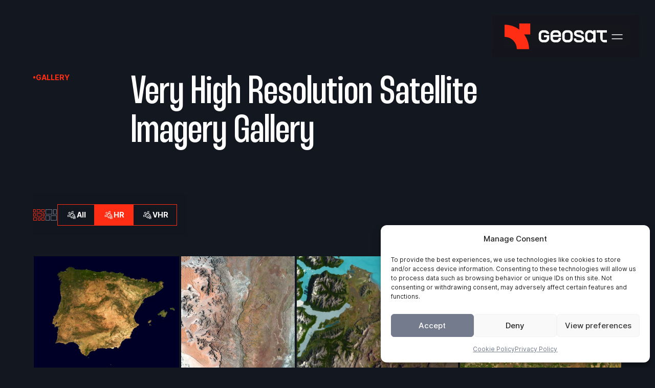

--- FILE ---
content_type: text/html; charset=UTF-8
request_url: https://geosat.space/gallery/?ct=14
body_size: 12086
content:
<!doctype html>
<html lang="en-US" data-wf-page="65e84f7a78deeb207aa7542e" data-wf-site="65720627985f5265415a841f">

<head>
	<link rel="apple-touch-icon" sizes="180x180" href="https://geosat.space/wp-content/themes/geosat/images/favicons/apple-touch-icon.png?v=20231121">
	<link rel="icon" type="image/png" sizes="32x32" href="https://geosat.space/wp-content/themes/geosat/images/favicons/favicon-32x32.png?v=20231121">
	<link rel="icon" type="image/png" sizes="16x16" href="https://geosat.space/wp-content/themes/geosat/images/favicons/favicon-16x16.png?v=20231121">
	<link rel="manifest" href="https://geosat.space/wp-content/themes/geosat/images/favicons/manifest.json?v=20231121">
	<link rel="mask-icon" href="https://geosat.space/wp-content/themes/geosat/images/favicons/safari-pinned-tab.svg?v=20231121" color="#ff2d14">
	<link rel="shortcut icon" href="https://geosat.space/wp-content/themes/geosat/images/favicons/favicon.ico?v=20231121">
	<meta name="apple-mobile-web-app-title" content="GEOSAT">
	<meta name="application-name" content="GEOSAT">
	<meta name="msapplication-TileColor" content="#ff2d14">
	<meta name="msapplication-config" content="https://geosat.space/wp-content/themes/geosat/images/favicons/browserconfig.xml?v=20231121">
	<meta name="theme-color" content="#ffffff">

	<meta charset="UTF-8">
	<meta name="viewport" content="width=device-width, initial-scale=1">

	<meta name='robots' content='index, follow, max-image-preview:large, max-snippet:-1, max-video-preview:-1' />
<link rel="alternate" hreflang="en" href="https://geosat.space/gallery/" />
<link rel="alternate" hreflang="es" href="https://geosat.space/es/galeria/" />
<link rel="alternate" hreflang="pt-pt" href="https://geosat.space/pt/galeria/" />
<link rel="alternate" hreflang="x-default" href="https://geosat.space/gallery/" />

	<!-- This site is optimized with the Yoast SEO plugin v26.4 - https://yoast.com/wordpress/plugins/seo/ -->
	<title>High Resolution Satellite Imagery Gallery | GEOSAT</title>
	<meta name="description" content="Stunning HD satellite images from around the globe in our gallery. Uncover the beauty and diversity of Earth&#039;s landscapes captured by GEOSAT." />
	<link rel="canonical" href="https://geosat.space/gallery/" />
	<meta property="og:locale" content="en_US" />
	<meta property="og:type" content="article" />
	<meta property="og:title" content="High Resolution Satellite Imagery Gallery | GEOSAT" />
	<meta property="og:description" content="Stunning HD satellite images from around the globe in our gallery. Uncover the beauty and diversity of Earth&#039;s landscapes captured by GEOSAT." />
	<meta property="og:url" content="https://geosat.space/gallery/" />
	<meta property="og:site_name" content="GEOSAT" />
	<meta property="article:modified_time" content="2024-03-04T18:31:41+00:00" />
	<meta property="og:image" content="https://geosat.space/wp-content/uploads/2024/03/geosat_share_img.jpg" />
	<meta property="og:image:width" content="1600" />
	<meta property="og:image:height" content="900" />
	<meta property="og:image:type" content="image/jpeg" />
	<meta name="twitter:card" content="summary_large_image" />
	<meta name="twitter:site" content="@geosat_sat" />
	<script type="application/ld+json" class="yoast-schema-graph">{"@context":"https://schema.org","@graph":[{"@type":"WebPage","@id":"https://geosat.space/gallery/","url":"https://geosat.space/gallery/","name":"High Resolution Satellite Imagery Gallery | GEOSAT","isPartOf":{"@id":"https://geosat.space/#website"},"datePublished":"2024-02-19T17:30:36+00:00","dateModified":"2024-03-04T18:31:41+00:00","description":"Stunning HD satellite images from around the globe in our gallery. Uncover the beauty and diversity of Earth's landscapes captured by GEOSAT.","breadcrumb":{"@id":"https://geosat.space/gallery/#breadcrumb"},"inLanguage":"en-US","potentialAction":[{"@type":"ReadAction","target":["https://geosat.space/gallery/"]}]},{"@type":"BreadcrumbList","@id":"https://geosat.space/gallery/#breadcrumb","itemListElement":[{"@type":"ListItem","position":1,"name":"Home","item":"https://geosat.space/"},{"@type":"ListItem","position":2,"name":"Gallery"}]},{"@type":"WebSite","@id":"https://geosat.space/#website","url":"https://geosat.space/","name":"GEOSAT","description":"The power of Earth Observation from space","potentialAction":[{"@type":"SearchAction","target":{"@type":"EntryPoint","urlTemplate":"https://geosat.space/?s={search_term_string}"},"query-input":{"@type":"PropertyValueSpecification","valueRequired":true,"valueName":"search_term_string"}}],"inLanguage":"en-US"}]}</script>
	<!-- / Yoast SEO plugin. -->


<link rel='dns-prefetch' href='//js-eu1.hs-scripts.com' />
<link rel='dns-prefetch' href='//www.googletagmanager.com' />
<style id='wp-img-auto-sizes-contain-inline-css'>
img:is([sizes=auto i],[sizes^="auto," i]){contain-intrinsic-size:3000px 1500px}
/*# sourceURL=wp-img-auto-sizes-contain-inline-css */
</style>
<style id='classic-theme-styles-inline-css'>
/*! This file is auto-generated */
.wp-block-button__link{color:#fff;background-color:#32373c;border-radius:9999px;box-shadow:none;text-decoration:none;padding:calc(.667em + 2px) calc(1.333em + 2px);font-size:1.125em}.wp-block-file__button{background:#32373c;color:#fff;text-decoration:none}
/*# sourceURL=/wp-includes/css/classic-themes.min.css */
</style>
<link rel='stylesheet' id='contact-form-7-css' href='https://geosat.space/wp-content/plugins/contact-form-7/includes/css/styles.css?ver=6.1.4' media='all' />
<link rel='stylesheet' id='cmplz-general-css' href='https://geosat.space/wp-content/plugins/complianz-gdpr/assets/css/cookieblocker.min.css?ver=1764588593' media='all' />
<link rel='stylesheet' id='geosat-webflow-normalize-css' href='https://geosat.space/wp-content/themes/geosat/css/normalize.css?ver=1709057194' media='all' />
<link rel='stylesheet' id='geosat-webflow-css' href='https://geosat.space/wp-content/themes/geosat/css/webflow.css?ver=1731071928' media='all' />
<link rel='stylesheet' id='geosat-webflow-geosat-css' href='https://geosat.space/wp-content/themes/geosat/css/geosat.webflow.css?ver=1710758260' media='all' />
<link rel='stylesheet' id='geosat-fancybox-style-css' href='https://geosat.space/wp-content/themes/geosat/css/fancybox.css?ver=1709057194' media='all' />
<link rel='stylesheet' id='geosat-custom-style-css' href='https://geosat.space/wp-content/themes/geosat/css/main.css?ver=1713517034' media='all' />
<script id="wpml-cookie-js-extra">
var wpml_cookies = {"wp-wpml_current_language":{"value":"en","expires":1,"path":"/"}};
var wpml_cookies = {"wp-wpml_current_language":{"value":"en","expires":1,"path":"/"}};
//# sourceURL=wpml-cookie-js-extra
</script>
<script src="https://geosat.space/wp-content/plugins/sitepress-multilingual-cms/res/js/cookies/language-cookie.js?ver=485900" id="wpml-cookie-js" defer data-wp-strategy="defer"></script>

<!-- Google tag (gtag.js) snippet added by Site Kit -->
<!-- Google Analytics snippet added by Site Kit -->
<script src="https://www.googletagmanager.com/gtag/js?id=G-14J19LFS11" id="google_gtagjs-js" async></script>
<script id="google_gtagjs-js-after">
window.dataLayer = window.dataLayer || [];function gtag(){dataLayer.push(arguments);}
gtag("set","linker",{"domains":["geosat.space"]});
gtag("js", new Date());
gtag("set", "developer_id.dZTNiMT", true);
gtag("config", "G-14J19LFS11");
//# sourceURL=google_gtagjs-js-after
</script>
<meta name="generator" content="Site Kit by Google 1.166.0" />			<!-- DO NOT COPY THIS SNIPPET! Start of Page Analytics Tracking for HubSpot WordPress plugin v11.3.21-->
			<script class="hsq-set-content-id" data-content-id="standard-page">
				var _hsq = _hsq || [];
				_hsq.push(["setContentType", "standard-page"]);
			</script>
			<!-- DO NOT COPY THIS SNIPPET! End of Page Analytics Tracking for HubSpot WordPress plugin -->
						<style>.cmplz-hidden {
					display: none !important;
				}</style>
<!-- Google Tag Manager snippet added by Site Kit -->
<script>
			( function( w, d, s, l, i ) {
				w[l] = w[l] || [];
				w[l].push( {'gtm.start': new Date().getTime(), event: 'gtm.js'} );
				var f = d.getElementsByTagName( s )[0],
					j = d.createElement( s ), dl = l != 'dataLayer' ? '&l=' + l : '';
				j.async = true;
				j.src = 'https://www.googletagmanager.com/gtm.js?id=' + i + dl;
				f.parentNode.insertBefore( j, f );
			} )( window, document, 'script', 'dataLayer', 'GTM-TG48WKPW' );
			
</script>

<!-- End Google Tag Manager snippet added by Site Kit -->
<link rel="icon" href="https://geosat.space/wp-content/uploads/2024/03/cropped-favicon-32x32-1-32x32.png" sizes="32x32" />
<link rel="icon" href="https://geosat.space/wp-content/uploads/2024/03/cropped-favicon-32x32-1-192x192.png" sizes="192x192" />
<link rel="apple-touch-icon" href="https://geosat.space/wp-content/uploads/2024/03/cropped-favicon-32x32-1-180x180.png" />
<meta name="msapplication-TileImage" content="https://geosat.space/wp-content/uploads/2024/03/cropped-favicon-32x32-1-270x270.png" />
		<style id="wp-custom-css">
			.has-text-align-justify {
  text-align: justify;
}
.img-grid-margins {
  max-width: 80%;
  margin: 0 auto;
}
		</style>
		<style id='global-styles-inline-css'>
:root{--wp--preset--aspect-ratio--square: 1;--wp--preset--aspect-ratio--4-3: 4/3;--wp--preset--aspect-ratio--3-4: 3/4;--wp--preset--aspect-ratio--3-2: 3/2;--wp--preset--aspect-ratio--2-3: 2/3;--wp--preset--aspect-ratio--16-9: 16/9;--wp--preset--aspect-ratio--9-16: 9/16;--wp--preset--color--black: #000000;--wp--preset--color--cyan-bluish-gray: #abb8c3;--wp--preset--color--white: #ffffff;--wp--preset--color--pale-pink: #f78da7;--wp--preset--color--vivid-red: #cf2e2e;--wp--preset--color--luminous-vivid-orange: #ff6900;--wp--preset--color--luminous-vivid-amber: #fcb900;--wp--preset--color--light-green-cyan: #7bdcb5;--wp--preset--color--vivid-green-cyan: #00d084;--wp--preset--color--pale-cyan-blue: #8ed1fc;--wp--preset--color--vivid-cyan-blue: #0693e3;--wp--preset--color--vivid-purple: #9b51e0;--wp--preset--gradient--vivid-cyan-blue-to-vivid-purple: linear-gradient(135deg,rgb(6,147,227) 0%,rgb(155,81,224) 100%);--wp--preset--gradient--light-green-cyan-to-vivid-green-cyan: linear-gradient(135deg,rgb(122,220,180) 0%,rgb(0,208,130) 100%);--wp--preset--gradient--luminous-vivid-amber-to-luminous-vivid-orange: linear-gradient(135deg,rgb(252,185,0) 0%,rgb(255,105,0) 100%);--wp--preset--gradient--luminous-vivid-orange-to-vivid-red: linear-gradient(135deg,rgb(255,105,0) 0%,rgb(207,46,46) 100%);--wp--preset--gradient--very-light-gray-to-cyan-bluish-gray: linear-gradient(135deg,rgb(238,238,238) 0%,rgb(169,184,195) 100%);--wp--preset--gradient--cool-to-warm-spectrum: linear-gradient(135deg,rgb(74,234,220) 0%,rgb(151,120,209) 20%,rgb(207,42,186) 40%,rgb(238,44,130) 60%,rgb(251,105,98) 80%,rgb(254,248,76) 100%);--wp--preset--gradient--blush-light-purple: linear-gradient(135deg,rgb(255,206,236) 0%,rgb(152,150,240) 100%);--wp--preset--gradient--blush-bordeaux: linear-gradient(135deg,rgb(254,205,165) 0%,rgb(254,45,45) 50%,rgb(107,0,62) 100%);--wp--preset--gradient--luminous-dusk: linear-gradient(135deg,rgb(255,203,112) 0%,rgb(199,81,192) 50%,rgb(65,88,208) 100%);--wp--preset--gradient--pale-ocean: linear-gradient(135deg,rgb(255,245,203) 0%,rgb(182,227,212) 50%,rgb(51,167,181) 100%);--wp--preset--gradient--electric-grass: linear-gradient(135deg,rgb(202,248,128) 0%,rgb(113,206,126) 100%);--wp--preset--gradient--midnight: linear-gradient(135deg,rgb(2,3,129) 0%,rgb(40,116,252) 100%);--wp--preset--font-size--small: 13px;--wp--preset--font-size--medium: 20px;--wp--preset--font-size--large: 36px;--wp--preset--font-size--x-large: 42px;--wp--preset--spacing--20: 0.44rem;--wp--preset--spacing--30: 0.67rem;--wp--preset--spacing--40: 1rem;--wp--preset--spacing--50: 1.5rem;--wp--preset--spacing--60: 2.25rem;--wp--preset--spacing--70: 3.38rem;--wp--preset--spacing--80: 5.06rem;--wp--preset--shadow--natural: 6px 6px 9px rgba(0, 0, 0, 0.2);--wp--preset--shadow--deep: 12px 12px 50px rgba(0, 0, 0, 0.4);--wp--preset--shadow--sharp: 6px 6px 0px rgba(0, 0, 0, 0.2);--wp--preset--shadow--outlined: 6px 6px 0px -3px rgb(255, 255, 255), 6px 6px rgb(0, 0, 0);--wp--preset--shadow--crisp: 6px 6px 0px rgb(0, 0, 0);}:where(.is-layout-flex){gap: 0.5em;}:where(.is-layout-grid){gap: 0.5em;}body .is-layout-flex{display: flex;}.is-layout-flex{flex-wrap: wrap;align-items: center;}.is-layout-flex > :is(*, div){margin: 0;}body .is-layout-grid{display: grid;}.is-layout-grid > :is(*, div){margin: 0;}:where(.wp-block-columns.is-layout-flex){gap: 2em;}:where(.wp-block-columns.is-layout-grid){gap: 2em;}:where(.wp-block-post-template.is-layout-flex){gap: 1.25em;}:where(.wp-block-post-template.is-layout-grid){gap: 1.25em;}.has-black-color{color: var(--wp--preset--color--black) !important;}.has-cyan-bluish-gray-color{color: var(--wp--preset--color--cyan-bluish-gray) !important;}.has-white-color{color: var(--wp--preset--color--white) !important;}.has-pale-pink-color{color: var(--wp--preset--color--pale-pink) !important;}.has-vivid-red-color{color: var(--wp--preset--color--vivid-red) !important;}.has-luminous-vivid-orange-color{color: var(--wp--preset--color--luminous-vivid-orange) !important;}.has-luminous-vivid-amber-color{color: var(--wp--preset--color--luminous-vivid-amber) !important;}.has-light-green-cyan-color{color: var(--wp--preset--color--light-green-cyan) !important;}.has-vivid-green-cyan-color{color: var(--wp--preset--color--vivid-green-cyan) !important;}.has-pale-cyan-blue-color{color: var(--wp--preset--color--pale-cyan-blue) !important;}.has-vivid-cyan-blue-color{color: var(--wp--preset--color--vivid-cyan-blue) !important;}.has-vivid-purple-color{color: var(--wp--preset--color--vivid-purple) !important;}.has-black-background-color{background-color: var(--wp--preset--color--black) !important;}.has-cyan-bluish-gray-background-color{background-color: var(--wp--preset--color--cyan-bluish-gray) !important;}.has-white-background-color{background-color: var(--wp--preset--color--white) !important;}.has-pale-pink-background-color{background-color: var(--wp--preset--color--pale-pink) !important;}.has-vivid-red-background-color{background-color: var(--wp--preset--color--vivid-red) !important;}.has-luminous-vivid-orange-background-color{background-color: var(--wp--preset--color--luminous-vivid-orange) !important;}.has-luminous-vivid-amber-background-color{background-color: var(--wp--preset--color--luminous-vivid-amber) !important;}.has-light-green-cyan-background-color{background-color: var(--wp--preset--color--light-green-cyan) !important;}.has-vivid-green-cyan-background-color{background-color: var(--wp--preset--color--vivid-green-cyan) !important;}.has-pale-cyan-blue-background-color{background-color: var(--wp--preset--color--pale-cyan-blue) !important;}.has-vivid-cyan-blue-background-color{background-color: var(--wp--preset--color--vivid-cyan-blue) !important;}.has-vivid-purple-background-color{background-color: var(--wp--preset--color--vivid-purple) !important;}.has-black-border-color{border-color: var(--wp--preset--color--black) !important;}.has-cyan-bluish-gray-border-color{border-color: var(--wp--preset--color--cyan-bluish-gray) !important;}.has-white-border-color{border-color: var(--wp--preset--color--white) !important;}.has-pale-pink-border-color{border-color: var(--wp--preset--color--pale-pink) !important;}.has-vivid-red-border-color{border-color: var(--wp--preset--color--vivid-red) !important;}.has-luminous-vivid-orange-border-color{border-color: var(--wp--preset--color--luminous-vivid-orange) !important;}.has-luminous-vivid-amber-border-color{border-color: var(--wp--preset--color--luminous-vivid-amber) !important;}.has-light-green-cyan-border-color{border-color: var(--wp--preset--color--light-green-cyan) !important;}.has-vivid-green-cyan-border-color{border-color: var(--wp--preset--color--vivid-green-cyan) !important;}.has-pale-cyan-blue-border-color{border-color: var(--wp--preset--color--pale-cyan-blue) !important;}.has-vivid-cyan-blue-border-color{border-color: var(--wp--preset--color--vivid-cyan-blue) !important;}.has-vivid-purple-border-color{border-color: var(--wp--preset--color--vivid-purple) !important;}.has-vivid-cyan-blue-to-vivid-purple-gradient-background{background: var(--wp--preset--gradient--vivid-cyan-blue-to-vivid-purple) !important;}.has-light-green-cyan-to-vivid-green-cyan-gradient-background{background: var(--wp--preset--gradient--light-green-cyan-to-vivid-green-cyan) !important;}.has-luminous-vivid-amber-to-luminous-vivid-orange-gradient-background{background: var(--wp--preset--gradient--luminous-vivid-amber-to-luminous-vivid-orange) !important;}.has-luminous-vivid-orange-to-vivid-red-gradient-background{background: var(--wp--preset--gradient--luminous-vivid-orange-to-vivid-red) !important;}.has-very-light-gray-to-cyan-bluish-gray-gradient-background{background: var(--wp--preset--gradient--very-light-gray-to-cyan-bluish-gray) !important;}.has-cool-to-warm-spectrum-gradient-background{background: var(--wp--preset--gradient--cool-to-warm-spectrum) !important;}.has-blush-light-purple-gradient-background{background: var(--wp--preset--gradient--blush-light-purple) !important;}.has-blush-bordeaux-gradient-background{background: var(--wp--preset--gradient--blush-bordeaux) !important;}.has-luminous-dusk-gradient-background{background: var(--wp--preset--gradient--luminous-dusk) !important;}.has-pale-ocean-gradient-background{background: var(--wp--preset--gradient--pale-ocean) !important;}.has-electric-grass-gradient-background{background: var(--wp--preset--gradient--electric-grass) !important;}.has-midnight-gradient-background{background: var(--wp--preset--gradient--midnight) !important;}.has-small-font-size{font-size: var(--wp--preset--font-size--small) !important;}.has-medium-font-size{font-size: var(--wp--preset--font-size--medium) !important;}.has-large-font-size{font-size: var(--wp--preset--font-size--large) !important;}.has-x-large-font-size{font-size: var(--wp--preset--font-size--x-large) !important;}
/*# sourceURL=global-styles-inline-css */
</style>
</head>

<body data-cmplz=1 class="wp-singular page-template page-template-gallery page-template-gallery-php page page-id-964 wp-theme-geosat">

	<div class="loading-container" id="loader">
    <div class="content">
        <img src="https://geosat.space/wp-content/themes/geosat/images/geosat_loading.svg?r=1">
    </div>
</div>
			<!-- Google Tag Manager (noscript) snippet added by Site Kit -->
		<noscript>
			<iframe src="https://www.googletagmanager.com/ns.html?id=GTM-TG48WKPW" height="0" width="0" style="display:none;visibility:hidden"></iframe>
		</noscript>
		<!-- End Google Tag Manager (noscript) snippet added by Site Kit -->
			<!-- <div id="page" class="site"> -->
	<a class="skip-link screen-reader-text" href="#primary">Skip to content</a>

	<header id="masthead" class="site-header">

		<div class="site-branding">
							<p class="site-title"><a href="https://geosat.space/" rel="home">GEOSAT</a></p>
							<p class="site-description">The power of Earth Observation from space</p>
					</div><!-- .site-branding -->

		
<nav class="navbar">
  <div class="navbar-container">
    <a href="https://geosat.space" rel="home" aria-label="Go to homepage" aria-current="page" class="menu-logo-link w-inline-block w--current"><img src="https://geosat.space/wp-content/uploads/2024/02/logo_geosat.svg" loading="lazy" alt="GEOSAT"></a>
    <a data-w-id="968b928f-38e9-0775-8c79-96b3625e0a20" href="#" class="menu-button w-inline-block" aria-label="Open menu">
      <div data-is-ix2-target="1" class="menu-icon" data-w-id="968b928f-38e9-0775-8c79-96b3625e0a21" data-animation-type="lottie" data-src="https://geosat.space/wp-content/uploads/2024/02/menu-icon.json" data-loop="0" data-direction="1" data-autoplay="0" data-renderer="svg" data-default-duration="2.0020019204587935" data-duration="0" data-ix2-initial-state="0"></div>
    </a>
  </div>
  <div class="nav-full">
    <div class="nav-full-grid">
      <div id="w-node-_968b928f-38e9-0775-8c79-96b3625e0a24-625e0a1c" class="nav-col-left">
        <div class="nav-menu-main-container">
          <ul role="list" class="nav-menu-primary"><li class="nav-menu-link-wrapper has-sub">  <a data-w-id="f45c9197-b6eb-7695-fcbf-55411f4d652b" href="https://geosat.space/about-us/" class="nav-main-external w-inline-block ">    <div class="nav-main-text-wrapper">      <div class="nav-main-text">Company</div>      <div class="nav-main-text absolut">Company</div>    </div>  </a>  <div class="sub-menu-dot-container"></div>  <ul role="list" class="nav-sub-menu">  <li class="nav-sub-menu-link-wrapper">    <a data-w-id="039f7cee-c379-9d1c-11b8-d4823054ee01"  href="https://geosat.space/about-us/#about" class="hashtag-link btn-nav-external w-inline-block ">      <div class="btn-text-container">        <div class="btn-text-nav">About GEOSAT</div>      </div>      <div class="nav-item-line"></div>   </a>  </li>  <li class="nav-sub-menu-link-wrapper">    <a data-w-id="039f7cee-c379-9d1c-11b8-d4823054ee01"  href="https://geosat.space/about-us/#mission" class="hashtag-link btn-nav-external w-inline-block ">      <div class="btn-text-container">        <div class="btn-text-nav">Mission vision values</div>      </div>      <div class="nav-item-line"></div>   </a>  </li>  <li class="nav-sub-menu-link-wrapper">    <a data-w-id="039f7cee-c379-9d1c-11b8-d4823054ee01"  href="https://geosat.space/about-us/#our-satellites" class="hashtag-link btn-nav-external w-inline-block ">      <div class="btn-text-container">        <div class="btn-text-nav">Our satellites</div>      </div>      <div class="nav-item-line"></div>   </a>  </li>  <li class="nav-sub-menu-link-wrapper">    <a data-w-id="039f7cee-c379-9d1c-11b8-d4823054ee01"  href="https://geosat.space/about-us/#work-with-us" class="hashtag-link btn-nav-external w-inline-block ">      <div class="btn-text-container">        <div class="btn-text-nav">Work with us</div>      </div>      <div class="nav-item-line"></div>   </a>  </li>  </ul></li><li class="nav-menu-link-wrapper has-sub">  <a data-w-id="f45c9197-b6eb-7695-fcbf-55411f4d652b" href="https://geosat.space/solutions/" class="nav-main-external w-inline-block ">    <div class="nav-main-text-wrapper">      <div class="nav-main-text">Solutions</div>      <div class="nav-main-text absolut">Solutions</div>    </div>  </a>  <div class="sub-menu-dot-container"></div>  <ul role="list" class="nav-sub-menu">  <li class="nav-sub-menu-link-wrapper">    <a data-w-id="039f7cee-c379-9d1c-11b8-d4823054ee01"  href="https://geosat.space/solutions/very-high-resolution-satellite-imagery/" class=" btn-nav-external w-inline-block ">      <div class="btn-text-container">        <div class="btn-text-nav">VHR Satellite Imagery</div>      </div>      <div class="nav-item-line"></div>   </a>  </li>  <li class="nav-sub-menu-link-wrapper">    <a data-w-id="039f7cee-c379-9d1c-11b8-d4823054ee01"  href="https://geosat.space/solutions/satellite-as-a-service/" class=" btn-nav-external w-inline-block ">      <div class="btn-text-container">        <div class="btn-text-nav">Satellite as a Service</div>      </div>      <div class="nav-item-line"></div>   </a>  </li>  <li class="nav-sub-menu-link-wrapper">    <a data-w-id="039f7cee-c379-9d1c-11b8-d4823054ee01"  href="https://geosat.space/solutions/geospatial-intelligence/" class=" btn-nav-external w-inline-block ">      <div class="btn-text-container">        <div class="btn-text-nav">Integrated Data Services</div>      </div>      <div class="nav-item-line"></div>   </a>  </li>  </ul></li><li class="nav-menu-link-wrapper">  <a data-w-id="f45c9197-b6eb-7695-fcbf-55411f4d652b"  href="https://geosat.space/markets/" class="nav-main-external w-inline-block ">    <div class="nav-main-text-wrapper">      <div class="nav-main-text">Areas of Expertise</div>      <div class="nav-main-text absolut">Areas of Expertise</div>    </div></a></li><li class="nav-menu-link-wrapper">  <a data-w-id="f45c9197-b6eb-7695-fcbf-55411f4d652b"  href="https://geosat.space/contacts/" class="nav-main-external w-inline-block ">    <div class="nav-main-text-wrapper">      <div class="nav-main-text">Contact</div>      <div class="nav-main-text absolut">Contact</div>    </div></a></li></ul>        </div>
      </div>
      <div id="w-node-_968b928f-38e9-0775-8c79-96b3625e0a45-625e0a1c" class="nav-col-right">
        <div class="nav-menu-main-container">
          <ul role="list" class="nav-menu-secondary"><li class="nav-menu-link-wrapper">  <a data-w-id="039f7cee-c379-9d1c-11b8-d4823054ee01"  href="https://geosat.space/blog/" class="btn-nav-external w-inline-block ">    <div class="btn-text-container">      <div class="btn-text-nav">Blog</div>    </div>    <div class="nav-item-line"></div>  </a></li><li class="nav-menu-link-wrapper">  <a data-w-id="039f7cee-c379-9d1c-11b8-d4823054ee01"  href="https://geosat.space/recruitment/" class="btn-nav-external w-inline-block ">    <div class="btn-text-container">      <div class="btn-text-nav">Careers</div>    </div>    <div class="nav-item-line"></div>  </a></li><li class="nav-menu-link-wrapper">  <a data-w-id="039f7cee-c379-9d1c-11b8-d4823054ee01"  href="https://geosat.space/gallery/" class="btn-nav-external w-inline-block w--current">    <div class="btn-text-container">      <div class="btn-text-nav">Gallery</div>    </div>    <div class="nav-item-line"></div>  </a></li><li class="nav-menu-link-wrapper">  <a data-w-id="039f7cee-c379-9d1c-11b8-d4823054ee01"  href="https://geosat.space/recovery-and-resilience-plan-prr-portugal/" class="btn-nav-external w-inline-block ">    <div class="btn-text-container">      <div class="btn-text-nav">PRR Portugal</div>    </div>    <div class="nav-item-line"></div>  </a></li><li class="nav-menu-link-wrapper">  <a data-w-id="039f7cee-c379-9d1c-11b8-d4823054ee01"  href="https://geosat.space/privacy-policy/" class="btn-nav-external w-inline-block ">    <div class="btn-text-container">      <div class="btn-text-nav">Privacy Policy</div>    </div>    <div class="nav-item-line"></div>  </a></li><li class="nav-menu-link-wrapper">  <a data-w-id="039f7cee-c379-9d1c-11b8-d4823054ee01"  href="https://geosat.space/cookie-policy/" class="btn-nav-external w-inline-block ">    <div class="btn-text-container">      <div class="btn-text-nav">Cookie Policy</div>    </div>    <div class="nav-item-line"></div>  </a></li><li class="nav-menu-link-wrapper">  <a data-w-id="039f7cee-c379-9d1c-11b8-d4823054ee01"  href="https://geosat.space/legal-conditions/" class="btn-nav-external w-inline-block ">    <div class="btn-text-container">      <div class="btn-text-nav">Legal Conditions</div>    </div>    <div class="nav-item-line"></div>  </a></li></ul>        </div>
        <div class="language-social-container">
          <div class="language-selector">
                            <a data-w-id="039f7cee-c379-9d1c-11b8-d4823054ee01" href="https://geosat.space/gallery/" class="btn-nav-external w-inline-block w--current">
                  <div class="btn-text-container">
                    <div class="btn-text-nav">English</div>
                  </div>
                  <div class="nav-item-line"></div>
                </a>
                            <a data-w-id="039f7cee-c379-9d1c-11b8-d4823054ee01" href="https://geosat.space/es/galeria/" class="btn-nav-external w-inline-block ">
                  <div class="btn-text-container">
                    <div class="btn-text-nav">Español</div>
                  </div>
                  <div class="nav-item-line"></div>
                </a>
                            <a data-w-id="039f7cee-c379-9d1c-11b8-d4823054ee01" href="https://geosat.space/pt/galeria/" class="btn-nav-external w-inline-block ">
                  <div class="btn-text-container">
                    <div class="btn-text-nav">Portuguese</div>
                  </div>
                  <div class="nav-item-line"></div>
                </a>
                      </div>
          <div class="social-menu-group">
            <ul role="list" class="menu-main-social-container w-list-unstyled"><li class="nav-menu-link-wrapper">  <a href="https://es.linkedin.com/company/globaleosatellites" target="_blank" title="Linkedin" class="so-linkedin main-social-links w-inline-block"></a></li><li class="nav-menu-link-wrapper">  <a href="https://twitter.com/geosat_sat" target="_blank" title="X" class="so-twitter main-social-links w-inline-block"></a></li><li class="nav-menu-link-wrapper">  <a href="https://www.instagram.com/geosat.space/" target="_blank" title="Instagram" class="so-instagram main-social-links w-inline-block"></a></li><li class="nav-menu-link-wrapper">  <a href="https://www.youtube.com/channel/UC6mvOw3vwu8Zxm_qhTb59eg" target="_blank" title="Youtube" class="so-youtube main-social-links w-inline-block"></a></li></ul>          </div>
        </div>
      </div>
    </div>
    <div class="nav-bg-logo"><img src="https://geosat.space/wp-content/themes/geosat/images/logo_geosat_name.svg" loading="lazy" alt="GEOSAT"></div>
    <div class="nav-full-bg"></div>
  </div>
</nav>		<!-- #site-navigation -->
	</header><!-- #masthead -->
<main class="main">


<section class="section-gallery-header">
    <div class="main-header-title-container">
        <div class="page-subtitle-container">
            <div class="text-color-primary">•</div>
            <div class="label-text">
                <div class="text-size-label text-color-primary">Gallery</div>
            </div>
        </div>
        <div class="page-title-container">
            <h1 class="heading-large">Very High Resolution Satellite Imagery Gallery</h1>
        </div>
    </div>
</section><section class="section-gallery-grid">
    <div class="gallery-grid-main-container">
        <div class="gallery-filters">
            <div class="gallery-filters-container">
                <div class="gallery-filters-switch">
                    <a href="https://geosat.space/gallery/" data-id="0" class="gallery-switch-link w-inline-block w--current">
                        <div class="w-embed">
                            <svg width="24" height="24" viewbox="0 0 24 24" fill="none" xmlns="http://www.w3.org/2000/svg">
                                <rect x="1.5" y="1.5" width="3.75" height="5" stroke="CurrentColor"></rect>
                                <rect x="1.5" y="9.5" width="3.75" height="5" stroke="CurrentColor"></rect>
                                <rect x="20" y="9.5" width="2.5" height="5" stroke="CurrentColor"></rect>
                                <rect x="17.5" y="1.5" width="5" height="5" stroke="CurrentColor"></rect>
                                <rect x="8.25" y="1.5" width="6.25" height="5" stroke="CurrentColor"></rect>
                                <rect x="8.25" y="9.5" width="8.75" height="5" stroke="CurrentColor"></rect>
                                <rect x="10.75" y="17.5" width="3.75" height="5" stroke="CurrentColor"></rect>
                                <rect x="1.5" y="17.5" width="6.25" height="5" stroke="CurrentColor"></rect>
                                <rect x="17.5" y="17.5" width="5" height="5" stroke="CurrentColor"></rect>
                            </svg>
                        </div>
                    </a>
                    <a href="https://geosat.space/gallery/" data-id="1" class="gallery-switch-link w-inline-block ">
                        <div class="w-embed">
                            <svg width="24" height="24" viewbox="0 0 24 24" fill="none" xmlns="http://www.w3.org/2000/svg">
                                <rect x="1.5" y="1.5" width="12" height="9" stroke="CurrentColor"></rect>
                                <rect x="16.5" y="1.5" width="6" height="9" stroke="CurrentColor"></rect>
                                <rect x="11.5" y="13.5" width="11" height="9" stroke="CurrentColor"></rect>
                                <rect x="1.5" y="13.5" width="7" height="9" stroke="CurrentColor"></rect>
                            </svg>
                        </div>
                    </a>
                </div>
                <div class="gallery-satellites">
                    <a href="https://geosat.space/gallery/" aria-current="page" class="btn-tag-icon-left is-dark w-inline-block ">
                        <div class="btn-text-container">
                            <div class="button-icon-wrapper">
                                <img loading="lazy" alt="" src="https://geosat.space/wp-content/themes/geosat/images/icon_gallery_satellite.svg" class="btn-icon-right">
                            </div>
                            <div class="btn-text-tag">All</div>
                        </div>
                    </a>
                                        <a href="https://geosat.space/gallery/?ct=14" class="btn-tag-icon-left is-dark w-inline-block w--current">
                        <div class="btn-text-container">
                            <div class="button-icon-wrapper">
                                <img loading="lazy" alt="" src="https://geosat.space/wp-content/themes/geosat/images/icon_gallery_satellite.svg" class="btn-icon-right">
                            </div>
                            <div class="btn-text-tag">HR</div>
                        </div>
                    </a>
                                        <a href="https://geosat.space/gallery/?ct=15" class="btn-tag-icon-left is-dark w-inline-block ">
                        <div class="btn-text-container">
                            <div class="button-icon-wrapper">
                                <img loading="lazy" alt="" src="https://geosat.space/wp-content/themes/geosat/images/icon_gallery_satellite.svg" class="btn-icon-right">
                            </div>
                            <div class="btn-text-tag">VHR</div>
                        </div>
                    </a>
                                    </div>
            </div>
        </div>
        <div class="gallery-grid-container" style="opacity: 1!important;">
            <div class="gallery-grid">
				<a href="https://geosat.space/wp-content/uploads/2024/03/G1-Peninsula-copia_no-logo.jpg" title="G1 - Peninsula" data-caption="G1 - Peninsula" data-fancybox="gal" class="img__item" style="width: 255.04782146652px;flex-grow:255.04782146652">	<i style="padding-bottom: 78.416666666667%"></i>	<div class="load-img" data-src="https://geosat.space/wp-content/uploads/2024/03/G1-Peninsula-copia_no-logo-768x602.jpg"></div></a><a href="https://geosat.space/wp-content/uploads/2024/03/G1-20230312_Namibia.jpg" title="G1-20230312 Namibia" data-caption="G1-20230312 Namibia" data-fancybox="gal" class="img__item" style="width: 200px;flex-grow:200">	<i style="padding-bottom: 100%"></i>	<div class="load-img" data-src="https://geosat.space/wp-content/uploads/2024/03/G1-20230312_Namibia-768x768.jpg"></div></a><a href="https://geosat.space/wp-content/uploads/2024/03/G1-20221229_Perito-Moreno.jpg" title="G1-20221229 Perito Moreno" data-caption="G1-20221229 Perito Moreno" data-fancybox="gal" class="img__item" style="width: 283.01886792453px;flex-grow:283.01886792453">	<i style="padding-bottom: 70.666666666667%"></i>	<div class="load-img" data-src="https://geosat.space/wp-content/uploads/2024/03/G1-20221229_Perito-Moreno-768x543.jpg"></div></a><a href="https://geosat.space/wp-content/uploads/2024/03/G1-20220625_Crops-in-Washington.jpg" title="G1-20220625 Crops in Washington" data-caption="G1-20220625 Crops in Washington" data-fancybox="gal" class="img__item" style="width: 283.01886792453px;flex-grow:283.01886792453">	<i style="padding-bottom: 70.666666666667%"></i>	<div class="load-img" data-src="https://geosat.space/wp-content/uploads/2024/03/G1-20220625_Crops-in-Washington-768x543.jpg"></div></a><a href="https://geosat.space/wp-content/uploads/2024/03/G1-20220411_Antartida.jpg" title="G1-20220411 Antartida" data-caption="G1-20220411 Antartida" data-fancybox="gal" class="img__item" style="width: 230.76923076923px;flex-grow:230.76923076923">	<i style="padding-bottom: 86.666666666667%"></i>	<div class="load-img" data-src="https://geosat.space/wp-content/uploads/2024/03/G1-20220411_Antartida-768x666.jpg"></div></a><a href="https://geosat.space/wp-content/uploads/2024/03/G1-20220226_Niger-delta-Sand-dunes.jpg" title="G1-20220226 Niger delta Sand dunes" data-caption="G1-20220226 Niger delta Sand dunes" data-fancybox="gal" class="img__item" style="width: 283.01886792453px;flex-grow:283.01886792453">	<i style="padding-bottom: 70.666666666667%"></i>	<div class="load-img" data-src="https://geosat.space/wp-content/uploads/2024/03/G1-20220226_Niger-delta-Sand-dunes-768x543.jpg"></div></a><a href="https://geosat.space/wp-content/uploads/2024/03/G1-20220209_Sajama-National-Park-and-Natural-Integrated-Management-Area-Bolivia-Chile.jpg" title="G1-20220209 Sajama National Park and Natural Integrated Management Area Bolivia, Chile" data-caption="G1-20220209 Sajama National Park and Natural Integrated Management Area Bolivia, Chile" data-fancybox="gal" class="img__item" style="width: 200px;flex-grow:200">	<i style="padding-bottom: 100%"></i>	<div class="load-img" data-src="https://geosat.space/wp-content/uploads/2024/03/G1-20220209_Sajama-National-Park-and-Natural-Integrated-Management-Area-Bolivia-Chile-768x768.jpg"></div></a><a href="https://geosat.space/wp-content/uploads/2024/03/G1-20210925_Cordillera-de-los-Andes.jpg" title="G1-20210925 Cordillera de los Andes" data-caption="G1-20210925 Cordillera de los Andes" data-fancybox="gal" class="img__item" style="width: 283.01886792453px;flex-grow:283.01886792453">	<i style="padding-bottom: 70.666666666667%"></i>	<div class="load-img" data-src="https://geosat.space/wp-content/uploads/2024/03/G1-20210925_Cordillera-de-los-Andes-768x543.jpg"></div></a><a href="https://geosat.space/wp-content/uploads/2024/03/G1-20210923_La-Palma-Canary-Island-Spain_no-logo.jpg" title="G1-20210923 La Palma, Canary Island, Spain" data-caption="G1-20210923 La Palma, Canary Island, Spain" data-fancybox="gal" class="img__item" style="width: 300px;flex-grow:300">	<i style="padding-bottom: 66.666666666667%"></i>	<div class="load-img" data-src="https://geosat.space/wp-content/uploads/2024/03/G1-20210923_La-Palma-Canary-Island-Spain_no-logo-768x512.jpg"></div></a><a href="https://geosat.space/wp-content/uploads/2024/03/G1-20210708_Edmont-canada.jpg" title="G1-20210708 Edmont, canada" data-caption="G1-20210708 Edmont, canada" data-fancybox="gal" class="img__item" style="width: 283.01886792453px;flex-grow:283.01886792453">	<i style="padding-bottom: 70.666666666667%"></i>	<div class="load-img" data-src="https://geosat.space/wp-content/uploads/2024/03/G1-20210708_Edmont-canada-768x543.jpg"></div></a><a href="https://geosat.space/wp-content/uploads/2024/03/G1-20210707_Whasington.jpg" title="G1-20210707 Whasington" data-caption="G1-20210707 Whasington" data-fancybox="gal" class="img__item" style="width: 283.01886792453px;flex-grow:283.01886792453">	<i style="padding-bottom: 70.666666666667%"></i>	<div class="load-img" data-src="https://geosat.space/wp-content/uploads/2024/03/G1-20210707_Whasington-768x543.jpg"></div></a><a href="https://geosat.space/wp-content/uploads/2024/03/G1-20210626_Sacramento-2.jpg" title="G1-20210626 Sacramento" data-caption="G1-20210626 Sacramento" data-fancybox="gal" class="img__item" style="width: 283.01886792453px;flex-grow:283.01886792453">	<i style="padding-bottom: 70.666666666667%"></i>	<div class="load-img" data-src="https://geosat.space/wp-content/uploads/2024/03/G1-20210626_Sacramento-2-768x543.jpg"></div></a><a href="https://geosat.space/wp-content/uploads/2024/03/G1-20210626_Sacramento-1.jpg" title="G1-20210626 Sacramento" data-caption="G1-20210626 Sacramento" data-fancybox="gal" class="img__item" style="width: 283.01886792453px;flex-grow:283.01886792453">	<i style="padding-bottom: 70.666666666667%"></i>	<div class="load-img" data-src="https://geosat.space/wp-content/uploads/2024/03/G1-20210626_Sacramento-1-768x543.jpg"></div></a><a href="https://geosat.space/wp-content/uploads/2024/03/G1-20210624Lisboa-event-S4-copia.jpg" title="G1-20210624 Lisboa" data-caption="G1-20210624 Lisboa" data-fancybox="gal" class="img__item" style="width: 286.39618138425px;flex-grow:286.39618138425">	<i style="padding-bottom: 69.833333333333%"></i>	<div class="load-img" data-src="https://geosat.space/wp-content/uploads/2024/03/G1-20210624Lisboa-event-S4-copia-768x536.jpg"></div></a><a href="https://geosat.space/wp-content/uploads/2024/03/G1-20210624_Lisbon-copia.jpg" title="G1 Lisbon" data-caption="G1 Lisbon" data-fancybox="gal" class="img__item" style="width: 334.7280334728px;flex-grow:334.7280334728">	<i style="padding-bottom: 59.75%"></i>	<div class="load-img" data-src="https://geosat.space/wp-content/uploads/2024/03/G1-20210624_Lisbon-copia-768x459.jpg"></div></a><a href="https://geosat.space/wp-content/uploads/2024/03/G1-20210417_London.jpg" title="G1-20210417 London" data-caption="G1-20210417 London" data-fancybox="gal" class="img__item" style="width: 283.01886792453px;flex-grow:283.01886792453">	<i style="padding-bottom: 70.666666666667%"></i>	<div class="load-img" data-src="https://geosat.space/wp-content/uploads/2024/03/G1-20210417_London-768x543.jpg"></div></a>            </div>
			            <div class="grid-pagination">
									<img src="https://geosat.space/wp-content/themes/geosat/images/pagination-left-disable.svg" loading="lazy" width="24" height="24" alt="">
				                <div class="grid-pagination-middle-container">
											<a href="https://geosat.space/gallery/?np=1&ct=14" aria-current="page" class="pagination-number w-inline-block w--current">
						<div>1</div>
						</a>
											<a href="https://geosat.space/gallery/?np=2&ct=14" aria-current="page" class="pagination-number w-inline-block ">
						<div>2</div>
						</a>
											<a href="https://geosat.space/gallery/?np=3&ct=14" aria-current="page" class="pagination-number w-inline-block ">
						<div>3</div>
						</a>
					                    
                </div>
                					<a href="https://geosat.space/gallery/?np=2&ct=14"><img src="https://geosat.space/wp-content/themes/geosat/images/pagination-next-enable.svg" loading="lazy" width="24" height="24" alt=""></a>
				            </div>
			        </div>
    </div>
</section>
	
	
<section class="section-cta-links">
    <div class="satellite-flow-cta-links-container">
                    <a href="https://geosat.space/contacts/" class="flow-cta-link w-inline-block">
                                    <div>Do you want to capture an image? Contact our team.</div>
                                <div class="flow-cta-link-arrow"><img src="https://geosat.space/wp-content/uploads/2024/02/icon_front_white.svg" loading="lazy" alt=""></div>
            </a>
                            <a href="https://catalogue.geosat.space/cscda/extcat/" class="flow-cta-link is-grey w-inline-block">
                                    <div>Do you want to see our archived data? Browse our catalogue.</div>
                                <div class="flow-cta-link-arrow is-lighter"><img src="https://geosat.space/wp-content/uploads/2024/02/icon_external_white.svg" loading="lazy" alt=""></div>
            </a>
            </div>
</section>

</main><!-- #main -->



<footer data-w-id="9b2cac55-232c-a733-2cf9-fdf8a2124e0c" class="footer">
    <div class="footer-main-container">
      <div class="footer-logo">
        <img src="https://geosat.space/wp-content/uploads/2024/02/logo_geosat_name.svg" loading="lazy" data-w-id="8bfd06be-169d-ad14-1b0f-7dfe8e6fbe72" alt="">
      </div>
      <div class="footer-center">
        <div class="footer-left">
          <div class="footer-contacts-container">

                          <div class="footer-contacts">
                <a href="https://maps.app.goo.gl/2s45kRj91AyeuVwA7" target="_blank" class="footer-place-city w-inline-block">
                  <div>Portugal</div>
                  <div class="button-icon-wrapper">
                    <img loading="lazy" alt="" src="https://geosat.space/wp-content/uploads/2024/02/icon_external_dark.svg" class="place-arrow">
                    <img loading="lazy" alt="" src="https://geosat.space/wp-content/uploads/2024/02/icon_external_white.svg" class="place-arrow-external">
                  </div>
                </a>
                <div class="footer-contacts-text-container">
                  <div class="text-size-small">
                    <p>Av. Dom Afonso Henriques 1825<br />
4450-017 Matosinhos,<br />
Portugal</p>
<p>+351 215 943 213</p>
                  </div>
                </div>
              </div>
                            <div class="footer-contacts">
                <a href="https://maps.app.goo.gl/Joab19rqYye3M6se8" target="_blank" class="footer-place-city w-inline-block">
                  <div>Spain</div>
                  <div class="button-icon-wrapper">
                    <img loading="lazy" alt="" src="https://geosat.space/wp-content/uploads/2024/02/icon_external_dark.svg" class="place-arrow">
                    <img loading="lazy" alt="" src="https://geosat.space/wp-content/uploads/2024/02/icon_external_white.svg" class="place-arrow-external">
                  </div>
                </a>
                <div class="footer-contacts-text-container">
                  <div class="text-size-small">
                    <p>C. Juan de Arfe y Villafañe 115-117<br />
47151 Boecillo,<br />
Spain</p>
<p>+34 983 548 923</p>
                  </div>
                </div>
              </div>
              
          </div>
          <div class="footer-language-selector">
                            <a data-w-id="039f7cee-c379-9d1c-11b8-d4823054ee01" href="https://geosat.space/gallery/" class="btn-nav-external w-inline-block w--current">
                  <div class="btn-text-container">
                    <div class="btn-text-nav">English</div>
                  </div>
                  <div class="nav-item-line"></div>
                </a>
                            <a data-w-id="039f7cee-c379-9d1c-11b8-d4823054ee01" href="https://geosat.space/es/galeria/" class="btn-nav-external w-inline-block ">
                  <div class="btn-text-container">
                    <div class="btn-text-nav">Español</div>
                  </div>
                  <div class="nav-item-line"></div>
                </a>
                            <a data-w-id="039f7cee-c379-9d1c-11b8-d4823054ee01" href="https://geosat.space/pt/galeria/" class="btn-nav-external w-inline-block ">
                  <div class="btn-text-container">
                    <div class="btn-text-nav">Portuguese</div>
                  </div>
                  <div class="nav-item-line"></div>
                </a>
                      </div>
        </div>
        <div class="footer-right">
          <ul role="list" class="footer-menu-primary"><li class="nav-menu-link-wrapper">  <a data-w-id="f45c9197-b6eb-7695-fcbf-55411f4d652b"  href="https://geosat.space/about-us/" class="nav-main-external w-inline-block ">    <div class="nav-main-text-wrapper">      <div class="nav-main-text">Company</div>      <div class="nav-main-text absolut">Company</div>    </div>  </a></li><li class="nav-menu-link-wrapper">  <a data-w-id="f45c9197-b6eb-7695-fcbf-55411f4d652b"  href="https://geosat.space/solutions/" class="nav-main-external w-inline-block ">    <div class="nav-main-text-wrapper">      <div class="nav-main-text">Solutions</div>      <div class="nav-main-text absolut">Solutions</div>    </div>  </a></li><li class="nav-menu-link-wrapper">  <a data-w-id="f45c9197-b6eb-7695-fcbf-55411f4d652b"  href="https://geosat.space/markets/" class="nav-main-external w-inline-block ">    <div class="nav-main-text-wrapper">      <div class="nav-main-text">Areas of Expertise</div>      <div class="nav-main-text absolut">Areas of Expertise</div>    </div>  </a></li><li class="nav-menu-link-wrapper">  <a data-w-id="f45c9197-b6eb-7695-fcbf-55411f4d652b"  href="https://geosat.space/contacts/" class="nav-main-external w-inline-block ">    <div class="nav-main-text-wrapper">      <div class="nav-main-text">Contact</div>      <div class="nav-main-text absolut">Contact</div>    </div>  </a></li></ul>          <ul role="list" class="footer-menu-secondary"><li class="nav-menu-link-wrapper">  <a data-w-id="039f7cee-c379-9d1c-11b8-d4823054ee01"  href="https://geosat.space/blog/" class="btn-nav-external w-inline-block ">    <div class="btn-text-container">      <div class="btn-text-nav">Blog</div>    </div>    <div class="nav-item-line"></div>  </a></li><li class="nav-menu-link-wrapper">  <a data-w-id="039f7cee-c379-9d1c-11b8-d4823054ee01"  href="https://geosat.space/recruitment/" class="btn-nav-external w-inline-block ">    <div class="btn-text-container">      <div class="btn-text-nav">Careers</div>    </div>    <div class="nav-item-line"></div>  </a></li><li class="nav-menu-link-wrapper">  <a data-w-id="039f7cee-c379-9d1c-11b8-d4823054ee01"  href="https://geosat.space/gallery/" class="btn-nav-external w-inline-block w--current">    <div class="btn-text-container">      <div class="btn-text-nav">Gallery</div>    </div>    <div class="nav-item-line"></div>  </a></li><li class="nav-menu-link-wrapper">  <a data-w-id="039f7cee-c379-9d1c-11b8-d4823054ee01"  href="https://geosat.space/recovery-and-resilience-plan-prr-portugal/" class="btn-nav-external w-inline-block ">    <div class="btn-text-container">      <div class="btn-text-nav">PRR Portugal</div>    </div>    <div class="nav-item-line"></div>  </a></li><li class="nav-menu-link-wrapper">  <a data-w-id="039f7cee-c379-9d1c-11b8-d4823054ee01"  href="https://geosat.space/privacy-policy/" class="btn-nav-external w-inline-block ">    <div class="btn-text-container">      <div class="btn-text-nav">Privacy Policy</div>    </div>    <div class="nav-item-line"></div>  </a></li><li class="nav-menu-link-wrapper">  <a data-w-id="039f7cee-c379-9d1c-11b8-d4823054ee01"  href="https://geosat.space/cookie-policy/" class="btn-nav-external w-inline-block ">    <div class="btn-text-container">      <div class="btn-text-nav">Cookie Policy</div>    </div>    <div class="nav-item-line"></div>  </a></li><li class="nav-menu-link-wrapper">  <a data-w-id="039f7cee-c379-9d1c-11b8-d4823054ee01"  href="https://geosat.space/legal-conditions/" class="btn-nav-external w-inline-block ">    <div class="btn-text-container">      <div class="btn-text-nav">Legal Conditions</div>    </div>    <div class="nav-item-line"></div>  </a></li></ul>        </div>
      </div>
      <div class="row-botom">
        <div class="links-bottom-left">
          <div class="text-size-tiny">© 2026 GEOSAT</div>
        </div>
        <div class="links-bottom-center">
          <ul role="list" class="footer-menu-social"><li class="nav-menu-link-wrapper">  <a href="https://es.linkedin.com/company/globaleosatellites" target="_blank" title="Linkedin" class="so-linkedin main-social-links w-inline-block"></a></li><li class="nav-menu-link-wrapper">  <a href="https://twitter.com/geosat_sat" target="_blank" title="X" class="so-twitter main-social-links w-inline-block"></a></li><li class="nav-menu-link-wrapper">  <a href="https://www.instagram.com/geosat.space/" target="_blank" title="Instagram" class="so-instagram main-social-links w-inline-block"></a></li><li class="nav-menu-link-wrapper">  <a href="https://www.youtube.com/channel/UC6mvOw3vwu8Zxm_qhTb59eg" target="_blank" title="Youtube" class="so-youtube main-social-links w-inline-block"></a></li></ul>        </div>
      </div>
    </div>
  </footer>

  <script type="speculationrules">
{"prefetch":[{"source":"document","where":{"and":[{"href_matches":"/*"},{"not":{"href_matches":["/wp-*.php","/wp-admin/*","/wp-content/uploads/*","/wp-content/*","/wp-content/plugins/*","/wp-content/themes/geosat/*","/*\\?(.+)"]}},{"not":{"selector_matches":"a[rel~=\"nofollow\"]"}},{"not":{"selector_matches":".no-prefetch, .no-prefetch a"}}]},"eagerness":"conservative"}]}
</script>
<script>function loadScript(a){var b=document.getElementsByTagName("head")[0],c=document.createElement("script");c.type="text/javascript",c.src="https://tracker.metricool.com/app/resources/be.js",c.onreadystatechange=a,c.onload=a,b.appendChild(c)}loadScript(function(){beTracker.t({hash:'68be571ff7728f30ee0f58f1a8b07a4e'})})</script>
<!-- Consent Management powered by Complianz | GDPR/CCPA Cookie Consent https://wordpress.org/plugins/complianz-gdpr -->
<div id="cmplz-cookiebanner-container"><div class="cmplz-cookiebanner cmplz-hidden banner-1 banner-a optin cmplz-bottom-right cmplz-categories-type-view-preferences" aria-modal="true" data-nosnippet="true" role="dialog" aria-live="polite" aria-labelledby="cmplz-header-1-optin" aria-describedby="cmplz-message-1-optin">
	<div class="cmplz-header">
		<div class="cmplz-logo"></div>
		<div class="cmplz-title" id="cmplz-header-1-optin">Manage Consent</div>
		<div class="cmplz-close" tabindex="0" role="button" aria-label="Close dialog">
			<svg aria-hidden="true" focusable="false" data-prefix="fas" data-icon="times" class="svg-inline--fa fa-times fa-w-11" role="img" xmlns="http://www.w3.org/2000/svg" viewBox="0 0 352 512"><path fill="currentColor" d="M242.72 256l100.07-100.07c12.28-12.28 12.28-32.19 0-44.48l-22.24-22.24c-12.28-12.28-32.19-12.28-44.48 0L176 189.28 75.93 89.21c-12.28-12.28-32.19-12.28-44.48 0L9.21 111.45c-12.28 12.28-12.28 32.19 0 44.48L109.28 256 9.21 356.07c-12.28 12.28-12.28 32.19 0 44.48l22.24 22.24c12.28 12.28 32.2 12.28 44.48 0L176 322.72l100.07 100.07c12.28 12.28 32.2 12.28 44.48 0l22.24-22.24c12.28-12.28 12.28-32.19 0-44.48L242.72 256z"></path></svg>
		</div>
	</div>

	<div class="cmplz-divider cmplz-divider-header"></div>
	<div class="cmplz-body">
		<div class="cmplz-message" id="cmplz-message-1-optin">To provide the best experiences, we use technologies like cookies to store and/or access device information. Consenting to these technologies will allow us to process data such as browsing behavior or unique IDs on this site. Not consenting or withdrawing consent, may adversely affect certain features and functions.</div>
		<!-- categories start -->
		<div class="cmplz-categories">
			<details class="cmplz-category cmplz-functional" >
				<summary>
						<span class="cmplz-category-header">
							<span class="cmplz-category-title">Functional</span>
							<span class='cmplz-always-active'>
								<span class="cmplz-banner-checkbox">
									<input type="checkbox"
										   id="cmplz-functional-optin"
										   data-category="cmplz_functional"
										   class="cmplz-consent-checkbox cmplz-functional"
										   size="40"
										   value="1"/>
									<label class="cmplz-label" for="cmplz-functional-optin"><span class="screen-reader-text">Functional</span></label>
								</span>
								Always active							</span>
							<span class="cmplz-icon cmplz-open">
								<svg xmlns="http://www.w3.org/2000/svg" viewBox="0 0 448 512"  height="18" ><path d="M224 416c-8.188 0-16.38-3.125-22.62-9.375l-192-192c-12.5-12.5-12.5-32.75 0-45.25s32.75-12.5 45.25 0L224 338.8l169.4-169.4c12.5-12.5 32.75-12.5 45.25 0s12.5 32.75 0 45.25l-192 192C240.4 412.9 232.2 416 224 416z"/></svg>
							</span>
						</span>
				</summary>
				<div class="cmplz-description">
					<span class="cmplz-description-functional">The technical storage or access is strictly necessary for the legitimate purpose of enabling the use of a specific service explicitly requested by the subscriber or user, or for the sole purpose of carrying out the transmission of a communication over an electronic communications network.</span>
				</div>
			</details>

			<details class="cmplz-category cmplz-preferences" >
				<summary>
						<span class="cmplz-category-header">
							<span class="cmplz-category-title">Preferences</span>
							<span class="cmplz-banner-checkbox">
								<input type="checkbox"
									   id="cmplz-preferences-optin"
									   data-category="cmplz_preferences"
									   class="cmplz-consent-checkbox cmplz-preferences"
									   size="40"
									   value="1"/>
								<label class="cmplz-label" for="cmplz-preferences-optin"><span class="screen-reader-text">Preferences</span></label>
							</span>
							<span class="cmplz-icon cmplz-open">
								<svg xmlns="http://www.w3.org/2000/svg" viewBox="0 0 448 512"  height="18" ><path d="M224 416c-8.188 0-16.38-3.125-22.62-9.375l-192-192c-12.5-12.5-12.5-32.75 0-45.25s32.75-12.5 45.25 0L224 338.8l169.4-169.4c12.5-12.5 32.75-12.5 45.25 0s12.5 32.75 0 45.25l-192 192C240.4 412.9 232.2 416 224 416z"/></svg>
							</span>
						</span>
				</summary>
				<div class="cmplz-description">
					<span class="cmplz-description-preferences">The technical storage or access is necessary for the legitimate purpose of storing preferences that are not requested by the subscriber or user.</span>
				</div>
			</details>

			<details class="cmplz-category cmplz-statistics" >
				<summary>
						<span class="cmplz-category-header">
							<span class="cmplz-category-title">Statistics</span>
							<span class="cmplz-banner-checkbox">
								<input type="checkbox"
									   id="cmplz-statistics-optin"
									   data-category="cmplz_statistics"
									   class="cmplz-consent-checkbox cmplz-statistics"
									   size="40"
									   value="1"/>
								<label class="cmplz-label" for="cmplz-statistics-optin"><span class="screen-reader-text">Statistics</span></label>
							</span>
							<span class="cmplz-icon cmplz-open">
								<svg xmlns="http://www.w3.org/2000/svg" viewBox="0 0 448 512"  height="18" ><path d="M224 416c-8.188 0-16.38-3.125-22.62-9.375l-192-192c-12.5-12.5-12.5-32.75 0-45.25s32.75-12.5 45.25 0L224 338.8l169.4-169.4c12.5-12.5 32.75-12.5 45.25 0s12.5 32.75 0 45.25l-192 192C240.4 412.9 232.2 416 224 416z"/></svg>
							</span>
						</span>
				</summary>
				<div class="cmplz-description">
					<span class="cmplz-description-statistics">The technical storage or access that is used exclusively for statistical purposes.</span>
					<span class="cmplz-description-statistics-anonymous">The technical storage or access that is used exclusively for anonymous statistical purposes. Without a subpoena, voluntary compliance on the part of your Internet Service Provider, or additional records from a third party, information stored or retrieved for this purpose alone cannot usually be used to identify you.</span>
				</div>
			</details>
			<details class="cmplz-category cmplz-marketing" >
				<summary>
						<span class="cmplz-category-header">
							<span class="cmplz-category-title">Marketing</span>
							<span class="cmplz-banner-checkbox">
								<input type="checkbox"
									   id="cmplz-marketing-optin"
									   data-category="cmplz_marketing"
									   class="cmplz-consent-checkbox cmplz-marketing"
									   size="40"
									   value="1"/>
								<label class="cmplz-label" for="cmplz-marketing-optin"><span class="screen-reader-text">Marketing</span></label>
							</span>
							<span class="cmplz-icon cmplz-open">
								<svg xmlns="http://www.w3.org/2000/svg" viewBox="0 0 448 512"  height="18" ><path d="M224 416c-8.188 0-16.38-3.125-22.62-9.375l-192-192c-12.5-12.5-12.5-32.75 0-45.25s32.75-12.5 45.25 0L224 338.8l169.4-169.4c12.5-12.5 32.75-12.5 45.25 0s12.5 32.75 0 45.25l-192 192C240.4 412.9 232.2 416 224 416z"/></svg>
							</span>
						</span>
				</summary>
				<div class="cmplz-description">
					<span class="cmplz-description-marketing">The technical storage or access is required to create user profiles to send advertising, or to track the user on a website or across several websites for similar marketing purposes.</span>
				</div>
			</details>
		</div><!-- categories end -->
			</div>

	<div class="cmplz-links cmplz-information">
		<ul>
			<li><a class="cmplz-link cmplz-manage-options cookie-statement" href="#" data-relative_url="#cmplz-manage-consent-container">Manage options</a></li>
			<li><a class="cmplz-link cmplz-manage-third-parties cookie-statement" href="#" data-relative_url="#cmplz-cookies-overview">Manage services</a></li>
			<li><a class="cmplz-link cmplz-manage-vendors tcf cookie-statement" href="#" data-relative_url="#cmplz-tcf-wrapper">Manage {vendor_count} vendors</a></li>
			<li><a class="cmplz-link cmplz-external cmplz-read-more-purposes tcf" target="_blank" rel="noopener noreferrer nofollow" href="https://cookiedatabase.org/tcf/purposes/" aria-label="Read more about TCF purposes on Cookie Database">Read more about these purposes</a></li>
		</ul>
			</div>

	<div class="cmplz-divider cmplz-footer"></div>

	<div class="cmplz-buttons">
		<button class="cmplz-btn cmplz-accept">Accept</button>
		<button class="cmplz-btn cmplz-deny">Deny</button>
		<button class="cmplz-btn cmplz-view-preferences">View preferences</button>
		<button class="cmplz-btn cmplz-save-preferences">Save preferences</button>
		<a class="cmplz-btn cmplz-manage-options tcf cookie-statement" href="#" data-relative_url="#cmplz-manage-consent-container">View preferences</a>
			</div>

	
	<div class="cmplz-documents cmplz-links">
		<ul>
			<li><a class="cmplz-link cookie-statement" href="#" data-relative_url="">{title}</a></li>
			<li><a class="cmplz-link privacy-statement" href="#" data-relative_url="">{title}</a></li>
			<li><a class="cmplz-link impressum" href="#" data-relative_url="">{title}</a></li>
		</ul>
			</div>
</div>
</div>
					<div id="cmplz-manage-consent" data-nosnippet="true"><button class="cmplz-btn cmplz-hidden cmplz-manage-consent manage-consent-1">Manage consent</button>

</div><script src="https://geosat.space/wp-includes/js/dist/hooks.min.js?ver=dd5603f07f9220ed27f1" id="wp-hooks-js"></script>
<script src="https://geosat.space/wp-includes/js/dist/i18n.min.js?ver=c26c3dc7bed366793375" id="wp-i18n-js"></script>
<script id="wp-i18n-js-after">
wp.i18n.setLocaleData( { 'text direction\u0004ltr': [ 'ltr' ] } );
//# sourceURL=wp-i18n-js-after
</script>
<script src="https://geosat.space/wp-content/plugins/contact-form-7/includes/swv/js/index.js?ver=6.1.4" id="swv-js"></script>
<script id="contact-form-7-js-before">
var wpcf7 = {
    "api": {
        "root": "https:\/\/geosat.space\/wp-json\/",
        "namespace": "contact-form-7\/v1"
    }
};
//# sourceURL=contact-form-7-js-before
</script>
<script src="https://geosat.space/wp-content/plugins/contact-form-7/includes/js/index.js?ver=6.1.4" id="contact-form-7-js"></script>
<script id="leadin-script-loader-js-js-extra">
var leadin_wordpress = {"userRole":"visitor","pageType":"page","leadinPluginVersion":"11.3.21"};
//# sourceURL=leadin-script-loader-js-js-extra
</script>
<script src="https://js-eu1.hs-scripts.com/141333638.js?integration=WordPress&amp;ver=11.3.21" id="leadin-script-loader-js-js"></script>
<script src="https://geosat.space/wp-content/themes/geosat/js/plugins.js?ver=1709919990" id="geosat-plugins-js"></script>
<script src="https://geosat.space/wp-content/themes/geosat/js/webflow.js?ver=1710758266" id="geosat-webflow-js"></script>
<script id="geosat-main-js-file-js-extra">
var main_script = {"ajaxurl":"https://geosat.space/wp-admin/admin-ajax.php"};
//# sourceURL=geosat-main-js-file-js-extra
</script>
<script src="https://geosat.space/wp-content/themes/geosat/js/site.min.js?ver=1716805621" id="geosat-main-js-file-js"></script>
<script src="https://www.google.com/recaptcha/api.js?render=6LcTqu0pAAAAADYSlac3IIu23Qabaiz5buWNXm92&amp;ver=3.0" id="google-recaptcha-js"></script>
<script src="https://geosat.space/wp-includes/js/dist/vendor/wp-polyfill.min.js?ver=3.15.0" id="wp-polyfill-js"></script>
<script id="wpcf7-recaptcha-js-before">
var wpcf7_recaptcha = {
    "sitekey": "6LcTqu0pAAAAADYSlac3IIu23Qabaiz5buWNXm92",
    "actions": {
        "homepage": "homepage",
        "contactform": "contactform"
    }
};
//# sourceURL=wpcf7-recaptcha-js-before
</script>
<script src="https://geosat.space/wp-content/plugins/contact-form-7/modules/recaptcha/index.js?ver=6.1.4" id="wpcf7-recaptcha-js"></script>
<script id="cmplz-cookiebanner-js-extra">
var complianz = {"prefix":"cmplz_","user_banner_id":"1","set_cookies":[],"block_ajax_content":"0","banner_version":"21","version":"7.4.4","store_consent":"","do_not_track_enabled":"","consenttype":"optin","region":"eu","geoip":"","dismiss_timeout":"","disable_cookiebanner":"","soft_cookiewall":"","dismiss_on_scroll":"","cookie_expiry":"365","url":"https://geosat.space/wp-json/complianz/v1/","locale":"lang=en&locale=en_US","set_cookies_on_root":"0","cookie_domain":"","current_policy_id":"33","cookie_path":"/","categories":{"statistics":"statistics","marketing":"marketing"},"tcf_active":"","placeholdertext":"Click to accept {category} cookies and enable this content","css_file":"https://geosat.space/wp-content/uploads/complianz/css/banner-{banner_id}-{type}.css?v=21","page_links":{"eu":{"cookie-statement":{"title":"Cookie Policy","url":"https://geosat.space/cookie-policy/"},"privacy-statement":{"title":"Privacy Policy","url":"https://geosat.space/privacy-policy/"}}},"tm_categories":"","forceEnableStats":"","preview":"","clean_cookies":"","aria_label":"Click to accept {category} cookies and enable this content"};
//# sourceURL=cmplz-cookiebanner-js-extra
</script>
<script defer src="https://geosat.space/wp-content/plugins/complianz-gdpr/cookiebanner/js/complianz.min.js?ver=1764588593" id="cmplz-cookiebanner-js"></script>

</body>
</html>


--- FILE ---
content_type: text/html; charset=utf-8
request_url: https://www.google.com/recaptcha/api2/anchor?ar=1&k=6LcTqu0pAAAAADYSlac3IIu23Qabaiz5buWNXm92&co=aHR0cHM6Ly9nZW9zYXQuc3BhY2U6NDQz&hl=en&v=N67nZn4AqZkNcbeMu4prBgzg&size=invisible&anchor-ms=20000&execute-ms=30000&cb=y39tu9fhi4o6
body_size: 48734
content:
<!DOCTYPE HTML><html dir="ltr" lang="en"><head><meta http-equiv="Content-Type" content="text/html; charset=UTF-8">
<meta http-equiv="X-UA-Compatible" content="IE=edge">
<title>reCAPTCHA</title>
<style type="text/css">
/* cyrillic-ext */
@font-face {
  font-family: 'Roboto';
  font-style: normal;
  font-weight: 400;
  font-stretch: 100%;
  src: url(//fonts.gstatic.com/s/roboto/v48/KFO7CnqEu92Fr1ME7kSn66aGLdTylUAMa3GUBHMdazTgWw.woff2) format('woff2');
  unicode-range: U+0460-052F, U+1C80-1C8A, U+20B4, U+2DE0-2DFF, U+A640-A69F, U+FE2E-FE2F;
}
/* cyrillic */
@font-face {
  font-family: 'Roboto';
  font-style: normal;
  font-weight: 400;
  font-stretch: 100%;
  src: url(//fonts.gstatic.com/s/roboto/v48/KFO7CnqEu92Fr1ME7kSn66aGLdTylUAMa3iUBHMdazTgWw.woff2) format('woff2');
  unicode-range: U+0301, U+0400-045F, U+0490-0491, U+04B0-04B1, U+2116;
}
/* greek-ext */
@font-face {
  font-family: 'Roboto';
  font-style: normal;
  font-weight: 400;
  font-stretch: 100%;
  src: url(//fonts.gstatic.com/s/roboto/v48/KFO7CnqEu92Fr1ME7kSn66aGLdTylUAMa3CUBHMdazTgWw.woff2) format('woff2');
  unicode-range: U+1F00-1FFF;
}
/* greek */
@font-face {
  font-family: 'Roboto';
  font-style: normal;
  font-weight: 400;
  font-stretch: 100%;
  src: url(//fonts.gstatic.com/s/roboto/v48/KFO7CnqEu92Fr1ME7kSn66aGLdTylUAMa3-UBHMdazTgWw.woff2) format('woff2');
  unicode-range: U+0370-0377, U+037A-037F, U+0384-038A, U+038C, U+038E-03A1, U+03A3-03FF;
}
/* math */
@font-face {
  font-family: 'Roboto';
  font-style: normal;
  font-weight: 400;
  font-stretch: 100%;
  src: url(//fonts.gstatic.com/s/roboto/v48/KFO7CnqEu92Fr1ME7kSn66aGLdTylUAMawCUBHMdazTgWw.woff2) format('woff2');
  unicode-range: U+0302-0303, U+0305, U+0307-0308, U+0310, U+0312, U+0315, U+031A, U+0326-0327, U+032C, U+032F-0330, U+0332-0333, U+0338, U+033A, U+0346, U+034D, U+0391-03A1, U+03A3-03A9, U+03B1-03C9, U+03D1, U+03D5-03D6, U+03F0-03F1, U+03F4-03F5, U+2016-2017, U+2034-2038, U+203C, U+2040, U+2043, U+2047, U+2050, U+2057, U+205F, U+2070-2071, U+2074-208E, U+2090-209C, U+20D0-20DC, U+20E1, U+20E5-20EF, U+2100-2112, U+2114-2115, U+2117-2121, U+2123-214F, U+2190, U+2192, U+2194-21AE, U+21B0-21E5, U+21F1-21F2, U+21F4-2211, U+2213-2214, U+2216-22FF, U+2308-230B, U+2310, U+2319, U+231C-2321, U+2336-237A, U+237C, U+2395, U+239B-23B7, U+23D0, U+23DC-23E1, U+2474-2475, U+25AF, U+25B3, U+25B7, U+25BD, U+25C1, U+25CA, U+25CC, U+25FB, U+266D-266F, U+27C0-27FF, U+2900-2AFF, U+2B0E-2B11, U+2B30-2B4C, U+2BFE, U+3030, U+FF5B, U+FF5D, U+1D400-1D7FF, U+1EE00-1EEFF;
}
/* symbols */
@font-face {
  font-family: 'Roboto';
  font-style: normal;
  font-weight: 400;
  font-stretch: 100%;
  src: url(//fonts.gstatic.com/s/roboto/v48/KFO7CnqEu92Fr1ME7kSn66aGLdTylUAMaxKUBHMdazTgWw.woff2) format('woff2');
  unicode-range: U+0001-000C, U+000E-001F, U+007F-009F, U+20DD-20E0, U+20E2-20E4, U+2150-218F, U+2190, U+2192, U+2194-2199, U+21AF, U+21E6-21F0, U+21F3, U+2218-2219, U+2299, U+22C4-22C6, U+2300-243F, U+2440-244A, U+2460-24FF, U+25A0-27BF, U+2800-28FF, U+2921-2922, U+2981, U+29BF, U+29EB, U+2B00-2BFF, U+4DC0-4DFF, U+FFF9-FFFB, U+10140-1018E, U+10190-1019C, U+101A0, U+101D0-101FD, U+102E0-102FB, U+10E60-10E7E, U+1D2C0-1D2D3, U+1D2E0-1D37F, U+1F000-1F0FF, U+1F100-1F1AD, U+1F1E6-1F1FF, U+1F30D-1F30F, U+1F315, U+1F31C, U+1F31E, U+1F320-1F32C, U+1F336, U+1F378, U+1F37D, U+1F382, U+1F393-1F39F, U+1F3A7-1F3A8, U+1F3AC-1F3AF, U+1F3C2, U+1F3C4-1F3C6, U+1F3CA-1F3CE, U+1F3D4-1F3E0, U+1F3ED, U+1F3F1-1F3F3, U+1F3F5-1F3F7, U+1F408, U+1F415, U+1F41F, U+1F426, U+1F43F, U+1F441-1F442, U+1F444, U+1F446-1F449, U+1F44C-1F44E, U+1F453, U+1F46A, U+1F47D, U+1F4A3, U+1F4B0, U+1F4B3, U+1F4B9, U+1F4BB, U+1F4BF, U+1F4C8-1F4CB, U+1F4D6, U+1F4DA, U+1F4DF, U+1F4E3-1F4E6, U+1F4EA-1F4ED, U+1F4F7, U+1F4F9-1F4FB, U+1F4FD-1F4FE, U+1F503, U+1F507-1F50B, U+1F50D, U+1F512-1F513, U+1F53E-1F54A, U+1F54F-1F5FA, U+1F610, U+1F650-1F67F, U+1F687, U+1F68D, U+1F691, U+1F694, U+1F698, U+1F6AD, U+1F6B2, U+1F6B9-1F6BA, U+1F6BC, U+1F6C6-1F6CF, U+1F6D3-1F6D7, U+1F6E0-1F6EA, U+1F6F0-1F6F3, U+1F6F7-1F6FC, U+1F700-1F7FF, U+1F800-1F80B, U+1F810-1F847, U+1F850-1F859, U+1F860-1F887, U+1F890-1F8AD, U+1F8B0-1F8BB, U+1F8C0-1F8C1, U+1F900-1F90B, U+1F93B, U+1F946, U+1F984, U+1F996, U+1F9E9, U+1FA00-1FA6F, U+1FA70-1FA7C, U+1FA80-1FA89, U+1FA8F-1FAC6, U+1FACE-1FADC, U+1FADF-1FAE9, U+1FAF0-1FAF8, U+1FB00-1FBFF;
}
/* vietnamese */
@font-face {
  font-family: 'Roboto';
  font-style: normal;
  font-weight: 400;
  font-stretch: 100%;
  src: url(//fonts.gstatic.com/s/roboto/v48/KFO7CnqEu92Fr1ME7kSn66aGLdTylUAMa3OUBHMdazTgWw.woff2) format('woff2');
  unicode-range: U+0102-0103, U+0110-0111, U+0128-0129, U+0168-0169, U+01A0-01A1, U+01AF-01B0, U+0300-0301, U+0303-0304, U+0308-0309, U+0323, U+0329, U+1EA0-1EF9, U+20AB;
}
/* latin-ext */
@font-face {
  font-family: 'Roboto';
  font-style: normal;
  font-weight: 400;
  font-stretch: 100%;
  src: url(//fonts.gstatic.com/s/roboto/v48/KFO7CnqEu92Fr1ME7kSn66aGLdTylUAMa3KUBHMdazTgWw.woff2) format('woff2');
  unicode-range: U+0100-02BA, U+02BD-02C5, U+02C7-02CC, U+02CE-02D7, U+02DD-02FF, U+0304, U+0308, U+0329, U+1D00-1DBF, U+1E00-1E9F, U+1EF2-1EFF, U+2020, U+20A0-20AB, U+20AD-20C0, U+2113, U+2C60-2C7F, U+A720-A7FF;
}
/* latin */
@font-face {
  font-family: 'Roboto';
  font-style: normal;
  font-weight: 400;
  font-stretch: 100%;
  src: url(//fonts.gstatic.com/s/roboto/v48/KFO7CnqEu92Fr1ME7kSn66aGLdTylUAMa3yUBHMdazQ.woff2) format('woff2');
  unicode-range: U+0000-00FF, U+0131, U+0152-0153, U+02BB-02BC, U+02C6, U+02DA, U+02DC, U+0304, U+0308, U+0329, U+2000-206F, U+20AC, U+2122, U+2191, U+2193, U+2212, U+2215, U+FEFF, U+FFFD;
}
/* cyrillic-ext */
@font-face {
  font-family: 'Roboto';
  font-style: normal;
  font-weight: 500;
  font-stretch: 100%;
  src: url(//fonts.gstatic.com/s/roboto/v48/KFO7CnqEu92Fr1ME7kSn66aGLdTylUAMa3GUBHMdazTgWw.woff2) format('woff2');
  unicode-range: U+0460-052F, U+1C80-1C8A, U+20B4, U+2DE0-2DFF, U+A640-A69F, U+FE2E-FE2F;
}
/* cyrillic */
@font-face {
  font-family: 'Roboto';
  font-style: normal;
  font-weight: 500;
  font-stretch: 100%;
  src: url(//fonts.gstatic.com/s/roboto/v48/KFO7CnqEu92Fr1ME7kSn66aGLdTylUAMa3iUBHMdazTgWw.woff2) format('woff2');
  unicode-range: U+0301, U+0400-045F, U+0490-0491, U+04B0-04B1, U+2116;
}
/* greek-ext */
@font-face {
  font-family: 'Roboto';
  font-style: normal;
  font-weight: 500;
  font-stretch: 100%;
  src: url(//fonts.gstatic.com/s/roboto/v48/KFO7CnqEu92Fr1ME7kSn66aGLdTylUAMa3CUBHMdazTgWw.woff2) format('woff2');
  unicode-range: U+1F00-1FFF;
}
/* greek */
@font-face {
  font-family: 'Roboto';
  font-style: normal;
  font-weight: 500;
  font-stretch: 100%;
  src: url(//fonts.gstatic.com/s/roboto/v48/KFO7CnqEu92Fr1ME7kSn66aGLdTylUAMa3-UBHMdazTgWw.woff2) format('woff2');
  unicode-range: U+0370-0377, U+037A-037F, U+0384-038A, U+038C, U+038E-03A1, U+03A3-03FF;
}
/* math */
@font-face {
  font-family: 'Roboto';
  font-style: normal;
  font-weight: 500;
  font-stretch: 100%;
  src: url(//fonts.gstatic.com/s/roboto/v48/KFO7CnqEu92Fr1ME7kSn66aGLdTylUAMawCUBHMdazTgWw.woff2) format('woff2');
  unicode-range: U+0302-0303, U+0305, U+0307-0308, U+0310, U+0312, U+0315, U+031A, U+0326-0327, U+032C, U+032F-0330, U+0332-0333, U+0338, U+033A, U+0346, U+034D, U+0391-03A1, U+03A3-03A9, U+03B1-03C9, U+03D1, U+03D5-03D6, U+03F0-03F1, U+03F4-03F5, U+2016-2017, U+2034-2038, U+203C, U+2040, U+2043, U+2047, U+2050, U+2057, U+205F, U+2070-2071, U+2074-208E, U+2090-209C, U+20D0-20DC, U+20E1, U+20E5-20EF, U+2100-2112, U+2114-2115, U+2117-2121, U+2123-214F, U+2190, U+2192, U+2194-21AE, U+21B0-21E5, U+21F1-21F2, U+21F4-2211, U+2213-2214, U+2216-22FF, U+2308-230B, U+2310, U+2319, U+231C-2321, U+2336-237A, U+237C, U+2395, U+239B-23B7, U+23D0, U+23DC-23E1, U+2474-2475, U+25AF, U+25B3, U+25B7, U+25BD, U+25C1, U+25CA, U+25CC, U+25FB, U+266D-266F, U+27C0-27FF, U+2900-2AFF, U+2B0E-2B11, U+2B30-2B4C, U+2BFE, U+3030, U+FF5B, U+FF5D, U+1D400-1D7FF, U+1EE00-1EEFF;
}
/* symbols */
@font-face {
  font-family: 'Roboto';
  font-style: normal;
  font-weight: 500;
  font-stretch: 100%;
  src: url(//fonts.gstatic.com/s/roboto/v48/KFO7CnqEu92Fr1ME7kSn66aGLdTylUAMaxKUBHMdazTgWw.woff2) format('woff2');
  unicode-range: U+0001-000C, U+000E-001F, U+007F-009F, U+20DD-20E0, U+20E2-20E4, U+2150-218F, U+2190, U+2192, U+2194-2199, U+21AF, U+21E6-21F0, U+21F3, U+2218-2219, U+2299, U+22C4-22C6, U+2300-243F, U+2440-244A, U+2460-24FF, U+25A0-27BF, U+2800-28FF, U+2921-2922, U+2981, U+29BF, U+29EB, U+2B00-2BFF, U+4DC0-4DFF, U+FFF9-FFFB, U+10140-1018E, U+10190-1019C, U+101A0, U+101D0-101FD, U+102E0-102FB, U+10E60-10E7E, U+1D2C0-1D2D3, U+1D2E0-1D37F, U+1F000-1F0FF, U+1F100-1F1AD, U+1F1E6-1F1FF, U+1F30D-1F30F, U+1F315, U+1F31C, U+1F31E, U+1F320-1F32C, U+1F336, U+1F378, U+1F37D, U+1F382, U+1F393-1F39F, U+1F3A7-1F3A8, U+1F3AC-1F3AF, U+1F3C2, U+1F3C4-1F3C6, U+1F3CA-1F3CE, U+1F3D4-1F3E0, U+1F3ED, U+1F3F1-1F3F3, U+1F3F5-1F3F7, U+1F408, U+1F415, U+1F41F, U+1F426, U+1F43F, U+1F441-1F442, U+1F444, U+1F446-1F449, U+1F44C-1F44E, U+1F453, U+1F46A, U+1F47D, U+1F4A3, U+1F4B0, U+1F4B3, U+1F4B9, U+1F4BB, U+1F4BF, U+1F4C8-1F4CB, U+1F4D6, U+1F4DA, U+1F4DF, U+1F4E3-1F4E6, U+1F4EA-1F4ED, U+1F4F7, U+1F4F9-1F4FB, U+1F4FD-1F4FE, U+1F503, U+1F507-1F50B, U+1F50D, U+1F512-1F513, U+1F53E-1F54A, U+1F54F-1F5FA, U+1F610, U+1F650-1F67F, U+1F687, U+1F68D, U+1F691, U+1F694, U+1F698, U+1F6AD, U+1F6B2, U+1F6B9-1F6BA, U+1F6BC, U+1F6C6-1F6CF, U+1F6D3-1F6D7, U+1F6E0-1F6EA, U+1F6F0-1F6F3, U+1F6F7-1F6FC, U+1F700-1F7FF, U+1F800-1F80B, U+1F810-1F847, U+1F850-1F859, U+1F860-1F887, U+1F890-1F8AD, U+1F8B0-1F8BB, U+1F8C0-1F8C1, U+1F900-1F90B, U+1F93B, U+1F946, U+1F984, U+1F996, U+1F9E9, U+1FA00-1FA6F, U+1FA70-1FA7C, U+1FA80-1FA89, U+1FA8F-1FAC6, U+1FACE-1FADC, U+1FADF-1FAE9, U+1FAF0-1FAF8, U+1FB00-1FBFF;
}
/* vietnamese */
@font-face {
  font-family: 'Roboto';
  font-style: normal;
  font-weight: 500;
  font-stretch: 100%;
  src: url(//fonts.gstatic.com/s/roboto/v48/KFO7CnqEu92Fr1ME7kSn66aGLdTylUAMa3OUBHMdazTgWw.woff2) format('woff2');
  unicode-range: U+0102-0103, U+0110-0111, U+0128-0129, U+0168-0169, U+01A0-01A1, U+01AF-01B0, U+0300-0301, U+0303-0304, U+0308-0309, U+0323, U+0329, U+1EA0-1EF9, U+20AB;
}
/* latin-ext */
@font-face {
  font-family: 'Roboto';
  font-style: normal;
  font-weight: 500;
  font-stretch: 100%;
  src: url(//fonts.gstatic.com/s/roboto/v48/KFO7CnqEu92Fr1ME7kSn66aGLdTylUAMa3KUBHMdazTgWw.woff2) format('woff2');
  unicode-range: U+0100-02BA, U+02BD-02C5, U+02C7-02CC, U+02CE-02D7, U+02DD-02FF, U+0304, U+0308, U+0329, U+1D00-1DBF, U+1E00-1E9F, U+1EF2-1EFF, U+2020, U+20A0-20AB, U+20AD-20C0, U+2113, U+2C60-2C7F, U+A720-A7FF;
}
/* latin */
@font-face {
  font-family: 'Roboto';
  font-style: normal;
  font-weight: 500;
  font-stretch: 100%;
  src: url(//fonts.gstatic.com/s/roboto/v48/KFO7CnqEu92Fr1ME7kSn66aGLdTylUAMa3yUBHMdazQ.woff2) format('woff2');
  unicode-range: U+0000-00FF, U+0131, U+0152-0153, U+02BB-02BC, U+02C6, U+02DA, U+02DC, U+0304, U+0308, U+0329, U+2000-206F, U+20AC, U+2122, U+2191, U+2193, U+2212, U+2215, U+FEFF, U+FFFD;
}
/* cyrillic-ext */
@font-face {
  font-family: 'Roboto';
  font-style: normal;
  font-weight: 900;
  font-stretch: 100%;
  src: url(//fonts.gstatic.com/s/roboto/v48/KFO7CnqEu92Fr1ME7kSn66aGLdTylUAMa3GUBHMdazTgWw.woff2) format('woff2');
  unicode-range: U+0460-052F, U+1C80-1C8A, U+20B4, U+2DE0-2DFF, U+A640-A69F, U+FE2E-FE2F;
}
/* cyrillic */
@font-face {
  font-family: 'Roboto';
  font-style: normal;
  font-weight: 900;
  font-stretch: 100%;
  src: url(//fonts.gstatic.com/s/roboto/v48/KFO7CnqEu92Fr1ME7kSn66aGLdTylUAMa3iUBHMdazTgWw.woff2) format('woff2');
  unicode-range: U+0301, U+0400-045F, U+0490-0491, U+04B0-04B1, U+2116;
}
/* greek-ext */
@font-face {
  font-family: 'Roboto';
  font-style: normal;
  font-weight: 900;
  font-stretch: 100%;
  src: url(//fonts.gstatic.com/s/roboto/v48/KFO7CnqEu92Fr1ME7kSn66aGLdTylUAMa3CUBHMdazTgWw.woff2) format('woff2');
  unicode-range: U+1F00-1FFF;
}
/* greek */
@font-face {
  font-family: 'Roboto';
  font-style: normal;
  font-weight: 900;
  font-stretch: 100%;
  src: url(//fonts.gstatic.com/s/roboto/v48/KFO7CnqEu92Fr1ME7kSn66aGLdTylUAMa3-UBHMdazTgWw.woff2) format('woff2');
  unicode-range: U+0370-0377, U+037A-037F, U+0384-038A, U+038C, U+038E-03A1, U+03A3-03FF;
}
/* math */
@font-face {
  font-family: 'Roboto';
  font-style: normal;
  font-weight: 900;
  font-stretch: 100%;
  src: url(//fonts.gstatic.com/s/roboto/v48/KFO7CnqEu92Fr1ME7kSn66aGLdTylUAMawCUBHMdazTgWw.woff2) format('woff2');
  unicode-range: U+0302-0303, U+0305, U+0307-0308, U+0310, U+0312, U+0315, U+031A, U+0326-0327, U+032C, U+032F-0330, U+0332-0333, U+0338, U+033A, U+0346, U+034D, U+0391-03A1, U+03A3-03A9, U+03B1-03C9, U+03D1, U+03D5-03D6, U+03F0-03F1, U+03F4-03F5, U+2016-2017, U+2034-2038, U+203C, U+2040, U+2043, U+2047, U+2050, U+2057, U+205F, U+2070-2071, U+2074-208E, U+2090-209C, U+20D0-20DC, U+20E1, U+20E5-20EF, U+2100-2112, U+2114-2115, U+2117-2121, U+2123-214F, U+2190, U+2192, U+2194-21AE, U+21B0-21E5, U+21F1-21F2, U+21F4-2211, U+2213-2214, U+2216-22FF, U+2308-230B, U+2310, U+2319, U+231C-2321, U+2336-237A, U+237C, U+2395, U+239B-23B7, U+23D0, U+23DC-23E1, U+2474-2475, U+25AF, U+25B3, U+25B7, U+25BD, U+25C1, U+25CA, U+25CC, U+25FB, U+266D-266F, U+27C0-27FF, U+2900-2AFF, U+2B0E-2B11, U+2B30-2B4C, U+2BFE, U+3030, U+FF5B, U+FF5D, U+1D400-1D7FF, U+1EE00-1EEFF;
}
/* symbols */
@font-face {
  font-family: 'Roboto';
  font-style: normal;
  font-weight: 900;
  font-stretch: 100%;
  src: url(//fonts.gstatic.com/s/roboto/v48/KFO7CnqEu92Fr1ME7kSn66aGLdTylUAMaxKUBHMdazTgWw.woff2) format('woff2');
  unicode-range: U+0001-000C, U+000E-001F, U+007F-009F, U+20DD-20E0, U+20E2-20E4, U+2150-218F, U+2190, U+2192, U+2194-2199, U+21AF, U+21E6-21F0, U+21F3, U+2218-2219, U+2299, U+22C4-22C6, U+2300-243F, U+2440-244A, U+2460-24FF, U+25A0-27BF, U+2800-28FF, U+2921-2922, U+2981, U+29BF, U+29EB, U+2B00-2BFF, U+4DC0-4DFF, U+FFF9-FFFB, U+10140-1018E, U+10190-1019C, U+101A0, U+101D0-101FD, U+102E0-102FB, U+10E60-10E7E, U+1D2C0-1D2D3, U+1D2E0-1D37F, U+1F000-1F0FF, U+1F100-1F1AD, U+1F1E6-1F1FF, U+1F30D-1F30F, U+1F315, U+1F31C, U+1F31E, U+1F320-1F32C, U+1F336, U+1F378, U+1F37D, U+1F382, U+1F393-1F39F, U+1F3A7-1F3A8, U+1F3AC-1F3AF, U+1F3C2, U+1F3C4-1F3C6, U+1F3CA-1F3CE, U+1F3D4-1F3E0, U+1F3ED, U+1F3F1-1F3F3, U+1F3F5-1F3F7, U+1F408, U+1F415, U+1F41F, U+1F426, U+1F43F, U+1F441-1F442, U+1F444, U+1F446-1F449, U+1F44C-1F44E, U+1F453, U+1F46A, U+1F47D, U+1F4A3, U+1F4B0, U+1F4B3, U+1F4B9, U+1F4BB, U+1F4BF, U+1F4C8-1F4CB, U+1F4D6, U+1F4DA, U+1F4DF, U+1F4E3-1F4E6, U+1F4EA-1F4ED, U+1F4F7, U+1F4F9-1F4FB, U+1F4FD-1F4FE, U+1F503, U+1F507-1F50B, U+1F50D, U+1F512-1F513, U+1F53E-1F54A, U+1F54F-1F5FA, U+1F610, U+1F650-1F67F, U+1F687, U+1F68D, U+1F691, U+1F694, U+1F698, U+1F6AD, U+1F6B2, U+1F6B9-1F6BA, U+1F6BC, U+1F6C6-1F6CF, U+1F6D3-1F6D7, U+1F6E0-1F6EA, U+1F6F0-1F6F3, U+1F6F7-1F6FC, U+1F700-1F7FF, U+1F800-1F80B, U+1F810-1F847, U+1F850-1F859, U+1F860-1F887, U+1F890-1F8AD, U+1F8B0-1F8BB, U+1F8C0-1F8C1, U+1F900-1F90B, U+1F93B, U+1F946, U+1F984, U+1F996, U+1F9E9, U+1FA00-1FA6F, U+1FA70-1FA7C, U+1FA80-1FA89, U+1FA8F-1FAC6, U+1FACE-1FADC, U+1FADF-1FAE9, U+1FAF0-1FAF8, U+1FB00-1FBFF;
}
/* vietnamese */
@font-face {
  font-family: 'Roboto';
  font-style: normal;
  font-weight: 900;
  font-stretch: 100%;
  src: url(//fonts.gstatic.com/s/roboto/v48/KFO7CnqEu92Fr1ME7kSn66aGLdTylUAMa3OUBHMdazTgWw.woff2) format('woff2');
  unicode-range: U+0102-0103, U+0110-0111, U+0128-0129, U+0168-0169, U+01A0-01A1, U+01AF-01B0, U+0300-0301, U+0303-0304, U+0308-0309, U+0323, U+0329, U+1EA0-1EF9, U+20AB;
}
/* latin-ext */
@font-face {
  font-family: 'Roboto';
  font-style: normal;
  font-weight: 900;
  font-stretch: 100%;
  src: url(//fonts.gstatic.com/s/roboto/v48/KFO7CnqEu92Fr1ME7kSn66aGLdTylUAMa3KUBHMdazTgWw.woff2) format('woff2');
  unicode-range: U+0100-02BA, U+02BD-02C5, U+02C7-02CC, U+02CE-02D7, U+02DD-02FF, U+0304, U+0308, U+0329, U+1D00-1DBF, U+1E00-1E9F, U+1EF2-1EFF, U+2020, U+20A0-20AB, U+20AD-20C0, U+2113, U+2C60-2C7F, U+A720-A7FF;
}
/* latin */
@font-face {
  font-family: 'Roboto';
  font-style: normal;
  font-weight: 900;
  font-stretch: 100%;
  src: url(//fonts.gstatic.com/s/roboto/v48/KFO7CnqEu92Fr1ME7kSn66aGLdTylUAMa3yUBHMdazQ.woff2) format('woff2');
  unicode-range: U+0000-00FF, U+0131, U+0152-0153, U+02BB-02BC, U+02C6, U+02DA, U+02DC, U+0304, U+0308, U+0329, U+2000-206F, U+20AC, U+2122, U+2191, U+2193, U+2212, U+2215, U+FEFF, U+FFFD;
}

</style>
<link rel="stylesheet" type="text/css" href="https://www.gstatic.com/recaptcha/releases/N67nZn4AqZkNcbeMu4prBgzg/styles__ltr.css">
<script nonce="xKf9loawoUn2k3yeDLZ8Ug" type="text/javascript">window['__recaptcha_api'] = 'https://www.google.com/recaptcha/api2/';</script>
<script type="text/javascript" src="https://www.gstatic.com/recaptcha/releases/N67nZn4AqZkNcbeMu4prBgzg/recaptcha__en.js" nonce="xKf9loawoUn2k3yeDLZ8Ug">
      
    </script></head>
<body><div id="rc-anchor-alert" class="rc-anchor-alert"></div>
<input type="hidden" id="recaptcha-token" value="[base64]">
<script type="text/javascript" nonce="xKf9loawoUn2k3yeDLZ8Ug">
      recaptcha.anchor.Main.init("[\x22ainput\x22,[\x22bgdata\x22,\x22\x22,\[base64]/[base64]/[base64]/[base64]/[base64]/[base64]/KGcoTywyNTMsTy5PKSxVRyhPLEMpKTpnKE8sMjUzLEMpLE8pKSxsKSksTykpfSxieT1mdW5jdGlvbihDLE8sdSxsKXtmb3IobD0odT1SKEMpLDApO08+MDtPLS0pbD1sPDw4fFooQyk7ZyhDLHUsbCl9LFVHPWZ1bmN0aW9uKEMsTyl7Qy5pLmxlbmd0aD4xMDQ/[base64]/[base64]/[base64]/[base64]/[base64]/[base64]/[base64]\\u003d\x22,\[base64]\\u003d\x22,\[base64]/w4BnN8OLwr50JMOCw7cnV8KZBsOowoE8w7poUjPCisK6eh7DqA7CjA7ClcK4C8OKwq4awoHDvQxEGzs1w4F5woE+ZMKXblfDoz1YZWPDvcKNwppuY8KadsK3wpUrUMO0w41CC3IhwozDicKMCV3DhsOOwo7DqsKoXwh/w7ZvNB1sDTrDhjFjYHdEwqLDukgjeFNoV8OVwqjDm8KZwqjDllBjGAbCtMKMKsKgIcOZw5vCqSkIw7U/[base64]/OVozw6zDnUIZfsKkGHRoRSrDucOZw5/Cl8ORdcONM00CwrJAXCnCksOzVEXChsOkEMKLS3DCnsKdPQ0PNsOBfmbCgcOKesKfwoDCrDxewpnCtForKMOdIsOtcmMzwrzDqCBDw7k/[base64]/DjEM1w4wYw6jCtWw+WVDCrsOmw658LMO4wrzDm17Dm8O5wr/DicOVasO+w4PCiEQewpJKRsKDw73DtsOOB28NwpfDrE/Cr8OFLTvDqsOJwoLDpsOiw7TDpjbDi8Kmw7TCt3ZfF280ZxVDLcKdHWcQVzR9eyzDoBjDjmhfw6XDpFYZEMOyw7ovw6DClyfDqCfDnMKJwotIEEsAZMOxUQPDn8O3IiLDtcOjw712wqoCEMO+w753XMOLaiN7WcO+wpTDgAdQw4PDlDzDi1XCnUvCn8O9wpFyw7/CvAXDoHddw6d/wqnDjMOMwoIiUXDDt8KqewtAT1lWwo8qIVXCkMOKY8K1WkxPwopMwpFKNMKpRcONw5vDocKqw5nDjBgpZsKSPFbCvT4STRMIw5ZSd1g+ZcKMH0xvdHVjVFheZioWH8KpDDsGwoDDiGzDhsKBw6kAw5DDsjfDt3x9Y8Kgw4fCo3QEOcKIBl/[base64]/DjcKEwpnDgw1ywpzDvHEuRF9Qw7tsHcKowq7DsXDDml7Dr8Oww6cawptPW8O8wr7DrCMxw4BHD3Mjwr5KJQ86ZGF4wrV5esKmPMK/AU0vVsKFeBDCmV3CtgHDv8KdwonCg8KNwopuwr4wR8OIfcOZNRENwpt4wqRLAjDDosOJPXBFwr7Dq3bCmibCh2vCoDbDksOjw7lCwoR/w55TQDfCpELDhx/[base64]/DmcOAwowSwprDpcO7wp3DtsK/YMKXDB9jw58Wf8KXWMO8RTwswrYFGgXDtmoUFFUkwofClMK4wrhMw67DucOiVjTCtSPCrsKmM8O2woDCqlzCisOpOMOUAMOcSytrwr0cRMKTBsOoMsKyw4TDqSzDoMKsw6gfC8OVEWXDl2lTwrQzRsOcMzoYM8O+woJmeHjCikPDk37CiQ/CqmpHwpgFw4HDgC7ChSQSwop9w5vCrUrDmsO5TwHCv13ClcKHwr3Dv8KJCT/[base64]/wo/CmEQDwpzCtcO7Q8O5HMOJwoPCkMKbPcOCwrdYwqLDh8KVdxIQwpbCikQ2w61EdUBdwrfDuAXCuF/[base64]/w57Dh8O0w5LDlsKSLMOzw5XCucOrwpDDtcOuw6Q3wrFSdiI4M8Kjw6fDr8OQMhNcPHZFw5pnK2bCqsO7MMKHw4fDncOPwrrDtMOGFsKUGhLCv8OSEMOReX7Ct8K0wokkw4rDhMKMwrXDo0vCsy/DicKZRX3DkUDDjgtLwozCvcOqw6lowrPCkcKUFMK/[base64]/[base64]/Dt1tfwpzDrsOkc33DjnXDqcKsXMKtXGPDmcOnIBQZW2NSL115wozDsy7Cjh4Aw7LDtynDnE0jJ8OBwq3DsB7CgWE3wq7CnsOFYznDpMOzOcOQflllXmjDqwZ9wos6wpTDoyHDmi4Rwp/DvMOybcKbNcKiw7bDmcKfw6xxHMO9M8KGP37CjyzDnk0YIQnCjMOjwqcIcF58w4rDtl9meirCvHADOsKPWAp/[base64]/wobDiHvDgDU/Rn0oBMKCQsOawrXDvyh0QXHClMK8P8OBUFprIT4tw7/CilMCMnoKw6bDk8OHw6F5wo3Dk18yYSkBwq7DuwY+wpXDpcOPw54swrQ3CFTDssOQU8Oqw7U6KMKAw6x6QgvDrMO3b8ODRsK0XUnCnGPCmx/Drn/[base64]/[base64]/[base64]/[base64]/wrXDr0Q1wo93dMOtUyxGYMKOwobDgFzCsBtjw7PCvEXCksKlw5LDly/CtcOBwrvDjsKyQMO/[base64]/Cr8KKwpXDjsKXGD0fKsOSw5Bgwp15a2XCgCHCtMK8wo3Cm8O6FMKew4DDnsOJXhEbawx1DsKZFMKdw4DDh3zDlz0vwrDDlsOEwprDuX/DngTDv0DCtUPCo2Qpw5sJwqNdw4BVw4HChG5CwpVWw5nCjsKSH8Kew5wedsKSw6DDgH/Cim5EalFSNsKbO3zCh8KBw65wWDPCo8OAMsOsABxywq1/UnB+GRM7wo5FdTkmwoQGw7VibsO5w69CecOOwpHClFB7T8KOwq3CtsORVMOqbcOnfkPDucK+wokBw4VGwrpgQ8Oow5p7w6nCucK6OsO/MGLClsK1wpPCgcK1acOcC8O2w48Twro1UEU6wrfDmsKCwq7CkxrDrsOZw5BAwp/DvmDCijJhAcOow7bDjR1dcE/DmF1qPcK5B8KMP8K2LwzDpB1YwoDCicOcLhPCqmU5eMO2BcK4wrgQaSTCoz10wqvDngdgwpPCkwkRW8KXcsOOJkPCtsOtwrjDgRjDvG4BD8Ouw6PCgsO1JznDl8KYOcKHwrModW/CgFAOwp7CskAww7o0wq1IwoDDqsK/wq/CgFM4wrDCqngSJcK0f1AmSsKiW2U+w5w8w7wZchDDngjDlsOow7FvwqrDmcKMw5FJwrJMw7NYwp7CvMOWc8OSFwJdMjHClcKVwqkOwp/DiMOBwoMpUBNpflJ+w6wdVsOEw5oqe8K5VHIHwo3CpsKiwoLDuX51wqAVwofCihTDqwRkNsO4w5XDk8KMwqkvER/CsArDocKdwrxOwoY+w6Z/woFhwqU9QFPCiD9hJTEMFcOJH2fDrcK0FEfCmzUOAXRuw6IBwonCsnMYwrIVLC7Cuy1pw6DDgzZxw4bDmVPDsTUGPcOww43DsmNtwqHDiWtfw70cPcOZZcKXdcKWKsKcNMKLKTsvw6RZw7/CkA8/KmMuwpjCqsOqFDFzw67DlXYIw6wVw7bCkDHCpQbCixrClsOtFMO4w7tAw5BPw7AiGMKpwqPCom9fZMOVUjnDi0rCksOtQj7DrDhKUEFvYMK/LhU2w5Mqwr/Do29Mw6PDp8Kow4fChDIcC8KkwpnDn8Odwqh8wpALCD9ubCTDtxjDhTTDuVrCmMKFA8KEwrXDtzLClFEvw7QzJ8KeNmrCtMKuw6DCvcKAM8OZcRhww7NUwpolwqdLwp0dU8KiMht9FxZ+TsO8PnTCo8OJw6JswqnDlDE5w584wp1Qwr9ISzFJGHJqH8OQJVDCm3/CtMKda2hpw7DDn8Odw5czwo7Dvnc1Tg9vw4HCksKjFMO/bMKFw4t9R0/[base64]/CkMKJwpjDoMOcGWbDvzoTw4nDjTEsTMORPVERRkXDoCzDlxNNw65pIANww6wtVMOkfgBJw4HDlgHDvsKgw6NowrzDr8OEw6HClDsdEMKbwpzCscKiasK/dlrCjhXDq2TDtcONesO2wr8cwrvDpxQYwrNNwobCpmY9w77CsFrDvMOwwq3DrMKtDMK+R0ZawqbDpjYBA8KUwosswpVCw453HRQXfcKew5RxJg1Mw5oRw47DrjQdI8OuPzUoIn7Cp1fDpBoGwolXw7DDmsOUK8KtXH1+dcO9PcO7w6QMwr1nGhbDiyAiJMKfUz/CqjDDu8OZwocZS8KVbcOFwplEwrgzw7DDrhVGw4sPwoNcYcOFGVMJw4zCscOOcR3Di8OBwolTw7Jdw58UfVzCii/Dq0PClAN7fVgmXsKEd8Kiw4w0cEbDjsKtw7DCtsKrEVDCkiTCusOpQ8OrOVPCosK6w5lVw69+wrjCh3EnwqjDjiPCpcO1w7UwNB4mw4cEwr3CkMOHbAPDhG7CjMKaR8O5ejd6wqrDjj/Cpgonf8Ojw4Z6XcO6XHx+woY0UMOifcOxWcO7F1AUw5Mqwo3Dm8KgwrTDn8OCwpVCwqHDs8KsHsOKScOWdifCml/Ck1DCtit+wq/Dk8OzwpYYwq3Cq8KcJcOFwqZrw6fDisKiw7fDlsKHwpTDvWTCjgHDt0JpdsK3J8OcKitSwoxSwptEwpjDpsOcWWHDsFloF8KMGl/DmhAIHcOjwofCjsOFw4DCk8OGBX7DpsK8wpMBw4/DjUbDnDE1w6PDp3Ajw7XChcOnQMKLwpPDkMKAPyc/wonCo1U+LcOuwogCWMKZw6oQXXdAKsOWSMKhSnLDiSFcwq9qw6rCpsK5wq0fS8OUw5vCo8OawrLDhV7DuVoowr/CisKZw5nDrMOHTMK1wqUfAyRHKcKBw7vCsBJaIQ7CpcKnQ3ZCwobDlTx4wpxcccK3D8KZRcOvEh4nGMK8wrXClHVgw4xJC8Kxwp8lclHCssOFwrbCqcOkT8OldU7Dq2xqwqEcw6tUHzLCrMK3JcOsw54tfsOOQ1XDr8Oew73CjQQOwrN3fsK1w6hGYsKaeHN/[base64]/LMObwp7DnMKiGcK/[base64]/SMOxwrJ3VcOFCBBcRxPCmMKFf8KGw6TChcOqQSzCrTvDvirCizhcHMO+FcOKw4/DpMOLwoEdwoYdaDt4HMObwoMUNsOgSBbCvMKvc2/DuzcYeTxeKlTDoMKkwpJ+ECfCj8K8Z2/DuDrCtMK9w7VAKsO+wpDCk8K0VsOQIAbDosK6wqYgwovCvMKow5LDjHzCnEMow4ASwp88w5LCp8Kuwq3Dp8O0ccKrNsKsw7powr/[base64]/Cn2/CqcKzw6nCisKhw4piJcKAVcK5wrPDqxfCoMKWwrIYEC4Xf2rCgcKldGwCAsKkVU7Cu8OywrTDnzkWw6vDqwXCsWPCuURSLsOfw7TCg3RQw5bChQYaw4HCpG3CpMOXB1g5w5nChcK2w4jCg17DrsOyC8KPVAETCxRQVsOWwpPDj0N/ZhfDqcKOwqHDrcK/Y8KUw79eMzDCtsOcRDAnwrHCv8OZw5tzw7Qpwp/ChcOeUXxAR8OLFcKww4vCoMKJBsKaw5MiZsKJwpjDs3l7KMKlNMOyPcObdcKpcCzCssOgZGgzMQtWw6xRChIELcOLw5ccYSpQwpwew6nClF/DsUtGwpt/cg/Cq8K/woEgFsOTwroJwrfCqH3CuCg6DVbCjcKoO8OUHi7DmEXDtTEGwq7CgFZCJ8KYw51EfynDvsOYwq7Di8OCw4zCicOwEcOwMsK/XcOJOsONwrhwNsK3UQwIw6zDrTDDqMOKYMKRw69lXcOZasK6w7lCw4lnw5nCocOKBzvDgwfDjBYUwrHDiV3CrMO9NsONwr0IMcKwBwQ6wo0OeMKfLxxIHmJdwr/DrMKTw7fDgSZySsKkwqtBHXbDqhI1fMOYbMKpwotZwrdgwr5YwrHCqMOJV8OHWcOkw5PDvEfDqCcYwqXCm8O1XMOGecKkU8OhU8KQM8KdRMODAyhdQsK7BwRxD3A/wrM4A8OVw43CmcOTwpzCmULCgDPDs8OeasKHYXNlwok9NQ9/BcOMw58oHMO+w7nDrMOlFnMxQ8KawrvCkRF6wonCn1rCmyB/wrFaFj9tw4jDtVEZXH3Csi9ew7bCqy/DkXQMw7ZNTsOWw53Dlj7DjMKSw7ktwrHCq1BswrFSHcOfWcKQYMKrHGjDgCcDDUwWLsOFDgYew6nCkmvDrMKiwpjCk8K/Sz0Dw7lfw4d7SWZPw4/[base64]/RsOmIsKTw6DCgAE0w4LCksKmE8K/AjrDukEjwpjDucKZwqrDtcKGw49YFsK/[base64]/DjcOWw6HDncKaRxjDlygnXGZaEhIaw41gwocpwrRDw5V7WC3ClwbCkcKGwq4xw4Zyw6bCs0Q6w4jCiy/Dp8KPw4bCsn7CvAjCtMOpAzpLA8KVw4tfwpTCp8O7wp0Vwpp+w6wvX8Kywq3DqcKhB1/Co8OMwrFxw6bDlTFCw5rDmsK9CnYWczbCrBJjYcO3VU/CrcKGw7jDhnPCvMOVw43Cn8KLwpIKMMOQaMKYMsO2woDDu0xEwrF0woDDsEATE8OZacKoWhzDpFgTNMOCw73Dn8ODEC4OGkDCpBjClnnCnWwXO8OjZsO4WW/[base64]/CjsOFw7jDvcKDdG/DskvCmsO3w4XDjsK+wpAnHRzDkhcUAz3Cv8OsHljCnVXCisKFwrPCpHoyVzJOw47CtX7ChDRwM0lSw4fDsjFDSzkhPMKYdcOBID/DicKiaMOaw7Qtflw/wr/CocKEfMKwJjpTA8OMw6LCjybDp1QnwojDqsOXwpvDsMK7w4fCs8KhwpIMw4DCmcK1G8KkwrHCkSJSwox4eFrCo8Kow7PDucOAJMOqelzDlcKqVz3DmnvDp8OMw4IwUsKGw4nDrA/CgsKkagF+ScK/RcOMwoDDjMKPwoAQwrPDmm4rw4zDtsK/w7VECsKXDcKwbmTCpMOTFcKYwq4hK0sBbMOSw4cdwqwhHcKUFsO7w4rCmSzDuMKdEcOXNWjDicK6OsKbacOIwpB1wpnCjsO0YToeN8OKRRcvw41Aw7IIUgohOsOnQRMza8KRM33DoVrCjcK6w5Ffw4vChMKLw7HCv8KQX3oGwoZGRcKpIXnDssKzwqFhQAV5wp/[base64]/[base64]/wpvDtCZHAT8bwqJgUgnDlcKZw6g1w7Alw5Y/wpDDkMKrJ2U8wrosw7XCq2XDj8KHCcOvKsOYwpvDn8KiT1AhwpEzSHM/LMKVw5XCpSrCjcKMwrEKU8KqLzMJw5LDgHLDjx3CkW7CpsORwpllVcOLwqrCmsOgUMKQwoVJw7DClEzDmMOnU8KUwrcvwodmT1gcwr7Dl8OCQmxvwrtrw6fCjFZ+w64DOD4cw7ANwp/DqcO2I04dGwnDq8OpwpdpQMKGwprDs8O4PMKbfsO3JsKdEA3CmcKSwrrDl8KwKTksQ0jClmpEwrHCtgDClcObMcOCL8ODUW94D8KUwpbCk8OYw4FWHsOaR8K9RcOgc8KgwpxRw78Sw7/CuBE4wrzDviN1w6jDrGhYwrPDj2wgf3t2OMKHw74PBMK8J8OwYMOhA8O/U2gpwolBDSrDhcOBwojDqnvCq3gSw78bFcOfPcKywoTCrHdjc8Odw4XCvh1jw5jChcOGwohywprCtcKmVQfCrsOJGk0Yw5XDisKRw7YMwr0Uw7/DsDZ1wr/[base64]/DthsQw7rCikpUDMKVC8OOw4/Cj0/[base64]/DuMKWBSFFYcKxwpjDiQbDvDQUBcOkBsOzw7UuBMKhwrfClsKjwqTDmsK0DytwZBjCj3vCmcOOwovCpyA6w6DCvsOiL3TDmcKVdcKyHcO5wqbDiwHCjyNuSEnDtXJFwqjDgR8lRcOzD8KuZyPCk17Cg38IaMOlGcKmwrHCpmAFw7bCmsKWw4d/DC3Dhn5uMyDDuDYiwqjCoUDDnUHCnAoJwrVuwrPDo2lcGBQ5M8KtYUs9NMKrwphWw6liw4JNw4wtVjjDuh1OBcOKXcKfw4PCj8OWwpzCh0ckCsO7w5gxS8ONUBsIfn5lw5oGwpMjwqjDrsO2ZcOow4XDhcOUeDEvJGzDlsO5wrECw5dmw6DDkh/CvMOSw5ZYwpzDojzCr8KYSS8ceiDDg8OVU3ZMw6vCvlHClcOaw497OG0gwrRmCsKHRsK2w48DwoI2N8Kpw5bCsMOkMsKcwp92MwrDtCRDOMKWcQfDpWcbwqjDlXknw6oAJsKXNRvDujTCssKYUXbDhA0Vw4sMCsKLBcOrLWQAEg/Cim/CtMK/d1bCvEDDu0ZTB8K6w7InwpDCmcKIdwNDL0MXXcOCw5bDrsOVwrjDhFBvw6M3Ny3CisOnJ0XDrcOewogWNsO7wpzCnDwsdcOvOlrDqzTCucKdVHRiw4dgBknCsBkswqvCjxzDh2pCw5o1w5TDg2U8EsOrWcKrwqkNwpwawqM2wp/Ds8KswqjCmzLDs8ObThXDncO3D8K9N3zDvEwZwpUHAsKfw6HCgsOdw6JmwoN0wrE2XhbDinzCvRUnw4vDnsOpQcO7Jn8SwpomwpvChsKWwqDDgMKEw6TCgMKswqN6w44gJgoqwqICMsOKwozDmSBmPDxdasOIwpjDpMOYKU/Dmh7DoARaR8KUw6HDisObwojDpVtrwp/CgsOMLMOZw7MZMlHDgMOtcQszw6rDqDXDkRxVwolHIUxlaD3DgifCp8OyHBfDvsKvwpkEX8O/w73ChsOEwoLDncOjwpfCiTHCn1fDv8K7QnXCgcKYYifDncKKwoLDsXLCmsKEBifDqcKMacOLw5fClzHDpFt8w7EmcEXDh8OnTsKQS8O1AsOmUMKBw5lyUlnCtgzDosKJHcKxw63DlQzCi1otw6bCj8O4wpbCqcKtEnDCgsKuw4lKGz3CocKNJnREZW7DhMK/cQ82RsKHPMK6Q8Kww6HDrcOlZcOyccOywrkjSlDCo8OqwrLCkMOdw5BVwoDCryhMHsOZPy3CjcOuSR1Owq1Wwrd0WsKgw5kMw7hLwqvCpm/DkcKjccKRwoNzwqJTwrjDvwYWwrvDpQLCg8Kcw7RNaXtBw7vCjD57woFdP8OFw7XCkEJ6w5rDh8KBQcKVBzzCmxfCqH5swqdzwpVlVcOURkYsworDisOXwo/DnsKjwrfChsOddsK3ZsOQwqnCs8KEwoDDtMOCGcOVwocMw59oY8KLw7fCrMOvw4zDjMKBw5jCgFdMwo/[base64]/[base64]/JGvCu8OSf8OSw6TCgixLd8O5w4dSOj/CtsOnwqLDnSXDvMKNKCvDkz/ClE91UMOsLV/DtMOKwq0Zw7rDgUw8U2EyBsOUwrgQTsKJw6IdWG3CksKGVnPDocOFw6VWw5PDvMKLw7pdZjcjw5rCgmhUw7FpcR8Vw7rDvsKTw7HDo8KHwrYTwr/[base64]/DglsOw4LDpsKSHSccwoDCpTbCsSfCvMOhwpnCjUs5woNewpLCr8OWeMKUSMOzUCNDKQwlacK8wrAiw60JSk03H8KVFSJTARrCvj9fCsKwdhMgBMKbJHvChi/CglUTw7NLw4zCpcOiw7F7wp/DrBgVNQVgwp/CocOAw5XCqFvDrADDksOywq9Cw6TCgCBuwqfCoFzDm8KPw7TDqGgYwrAqw7t8w4bDnGbDtHLDs0TDq8KMCQbDqMK5wprDjFsyw44DIMKzwol8IcKRQ8O+w6LChMOfCi7DscODw5Rqw7Ukw7DCnzMBU1XDrsO6w5vCnxNTZcOnwqHCtsKzRB/Dv8OFw717FsOQw4oSOMKVw6EyJMKdVQTCtMKcK8OCZ3jDhX54wokAb1zCu8KuwqHDgMKvwpTDgcK6eBRswonClcOzw4AsbEzChcOuYFLDr8OgZ3bDg8OCw7oCTcO5T8K3w4o6WyHClcK4w6nCqXDCnMKYw7DDuWnDjsKjwoopTFJoDnoewrzDq8OFTh7Dnzc/esOvw6tkw5scw5tMBS3Ct8KMGkLCnMK5NsKpw4rDsTd+w4PCvWRDwppswpTDnSvDoMONwq9kD8OVwrLCqMOwwoHCrcKjwpUCDjHDpX9dfcOpw6vCisKAw7bClcKdwq3ClMOGNsOiWxbCgcO2wpkOEldLKMKLECvCg8KSwqbCh8OyWcKRwp7DokrDhMKqwoPDkEt4w6/[base64]/wpdkDXN+UnXDqsORwopQFAVzw4LDuxbDqgTCkg8WLhZMET1SwpZUwo3DqcOUw4fCtcOoY8KkwoFGwoI/wpIOwo/DvcOJwo7DtMKOMcKPORg6VEtiUcOaw6Vww70vwoUvwr/Cjh8vbENPNMKuKcKQeXrCqcOZeFpawo7CksOlwrPCkE3Ds2vDgMOBwo3Cp8KXw6cxwojDtsO2w7PDrQ5kN8K4wpDDn8KZw4IkRsO/w7fCi8O+wq1+K8OnWH/CsH9jw7/Cm8O9Hm3DnQ9gw7xvSixhZ0bCj8KHHyUwwpRgwpEVfhtIZE4/w7DDr8KYw6JUwok7cl0PZ8O9ExVxO8KQwp3CisO7a8O4ZMOsw4/Cm8K2AMOrBMKlw6s3wo0jwp7CqsKCw4gbwqhKw7DDmsKHLcKvS8K1CDbDrsKDw5hyOR/Cj8KTPFXCvWXDo3DCg2NSTDHCsAzDgGhQeRZ3TMOacMOuw6RNFETCiARENcKccR1bwqQ7w5XDt8KlD8KDwrPCqcOfw4x8w7tmIMKcKHjDtMODTcKkw7LDqj/CsMOWwpIXBcO3CxTCjMK1IGQhFMOsw6bCojvDg8OeOk8iwoDCu1XCtMOOw7/DqsO+eATDo8KxwqbCuE/CuQEEwqDCq8O0wr8Gw51JwrrChsKaw6XCrgbCg8KNw5vDtHN9wpRgw78sw4HDkcKBQMK/w6kBCsOpfMKafxDChMKRwooNw5jCizvDmxUyRxrCjxURwoTDuB0hcnfCnC/CicOORsKWwplOYwDDkcOzNGkEw4vCocOow4LCh8K7YcOOwoBCNE7Cn8O4RkYRw5XCrkHCjcKfw5LDrWHDh3PClsO1S1J0b8Kzw60OJGHDj8KAwr4DNH/CjMKyRMOKKgAwHMKXWCBpMsKFMcKfOlAGdcKXw6PDrcKXOcKmbwUlw5PDtQEmw7rCoS3Dm8K4w744HF3CusOyG8KAEsKWdcKQHyxUw50uwpTCiQ/[base64]/CohZYwposw5giwqUfWy/[base64]/OVvCk8KUwoXDv0LCglYIf8KwwovChwAGaw5fwqXCqcO0wqI6w4lNwq/CoGMuw6vDkMKrwrBTJSrDrcO1ExBWPV3CuMK9w7UQwrBsD8K1CDvDmU5lRcO6w5vCjFJVD3wWw4bDhBRiwrEfw5vChmDDlQZtG8KGCWvCjsKEw6ooZAbCpTLDqwMXwrTDn8K8ZMORw4t4w6LDmsKrGHEMCsONw67DqsKGbsOKWhnDllQbTsKDw4DDjDtPw6gqwqIAX2/DjsOYWk3CuF9lccOIw4IbTVXCuFLDoMKfw6PDkTvCnMKHw6hvwoLDrCZhW3I6HXZxw4Abw4PCnwfCmSbDkE9Aw5szKEQmEDTDvMOQFMOcw6AsDyZYSQnDmcKsbXBiZmEue8ObfMK+NSBcdgzCjsOnDcKtPm9KfwZ4GjU8wpXDuDNjI8KTwrXDqw/[base64]/w4TDmMKWD09Tw5onR8KQGCXCoE9VVg7Cs8O+Xh7Dk8Ogw6/[base64]/w73DuHfCs8KPbsOGWhvCtzHDpVYswqRnw4HDqy7Cm3PCscONUMO/[base64]/Cq3bCiGPDr0PDtMOVQwAXw6DCq0zDmHoBbQzCt8OITMO4wq3CmsKiO8KTw5nCtMOxw7BjLlAmZmEebFAaw7fDk8OmwrPDki4CVgg/wqDDgThmecKkU1hMZ8O8K3ErWDLCrcK9wq8TGSnDqE7DvVbCvcOaU8Oswr43ZsO9wrXDi1vDkEbCvWfDv8K6NGkGw4d5w53CsXfDlRshwoZELjd+XsK6LMK3w43CtcOfIGvDrsOvVcOlwrYwF8Khw5oiw5bDkzk/GMKhI18dT8OywqE4w7bCkD7DjFQPJSfCjMKlwqZZwpjComXCmsKiwrx5w4htDyvChyNowrbCjsKGKcKsw6ZfwpZqfcO1U3Qpw5bCv1DDvsOVw6p7UAYJJVrCt3TCigQpwp/[base64]/UMOmw7PDisOcwp1/[base64]/W8Knw43DoW/DpFxdJsKxAyQACFLDmmIZB2fDsS7DvcOrw6HCiEc/wrrCpkAUWVBgdsOPwoIpwpB/w4deKUfDtV8lwr0aYUnCrjTClTrDusOBw7LCpQBWUcOMwq7DgsOcOX0KDgFFwoZhOsO2wpnDmXhvwol/HQQUw7UMw5vCgzkgVDlJw49tc8O3H8KnworDm8Knw7p5w63CugHDucO+wrAJIcK0wotzw6lGCHZbwqIAScKNCxbCrcOYLMOYUsOtPMKeFsKrSQzCicK6D8Oyw5c3IB0Kwp/ChUnDkifDhMKeFQXDpEMewqFfBsKKwpM3w7tBbcKwKMOqIQRdGRUHw6UswpTCixXDiEREw4fDh8OYfSQjVsO9wonCslggwpI4fsOxw4/DhsKUwpXCk3bCjGBeRWwgYsK/W8KXYcOIRMKowq5tw7xPw6E1fcOZw71SKcOGUE8WRsOZwrZsw7fClyMAT2Viw5drwqvChD5WwoHDk8OxZBQsI8KcH2nCqDLDq8KjBsOzC2jDjXfCosK1esK3wodjwpzCu8KEBEDCqcOqakwywpB+T2XCrgnDklXDvE/CmTROw5UlwowJwpc6wrEDw47CtMOedcKSbsOMwq/CgcOvwqhLRMONTQTCvcKhwonCrsKnwptPMHDCgwXCkcOHGX4Jw6fCm8OVGVHDig/[base64]/w6xeGMKdTMOLaTFvwo7DkD/[base64]/[base64]/DhBsWwrrCrisuwoFxwoZPSyLDicOzwoNvw6ZJHh9Gw7Vgw7TChMOjOgVJDkjDpHbCssKlwoTDojYKw6E6w5fDqzfDnMKyw7/CmXg3w4h+w4UYXsKJwoPDiTDDgFUlYENAwr7CnTvDmwvCniduwqPCuTjCs1kfwqgmw4/Dg0DCvcKkV8K2wpXDj8OMw44JPBNcw59LH8KewprCrj7CucKnw6E0wqHCncKSw6/CpClIwqHDmCMfDMOWNiREwpbDocOYw4HDlRpMecOgBcOXw6ZfVcObFXpcwrshQ8Oewp5/woEdw6nCing5w5XDscKew5bCk8OCI14iJ8OUBzHDnjXDgUNqwrnCvcKlwo7DiD3DkMO/KSvDvMKvwp3CssOqZAPCoWXCuX5GwoDDkcKFCMKxccK9w5hnwp7DisONwqEow7HDsMKYwr7CjGHDnUt0EcOqw5g3ey3DkcOVwpTCj8Kuw7TDml/Ct8KHwoXCpAXCusOrwrPCl8OgwrcsDARRdcOKwrwFwpQjBcOAPh8yccK4HTjDtcKIDcOQw6DCkA/CpAEofD8gw7jDvgtZUEvCqcKkKRPDk8OAw7QqNWrCgQDDksOiw6Ybw6PDscOcegbDgcOYw6IPcMKuwqXDjsKlcC8/SlLDtGIIwo8QEsOlFsOmwq13w5omw6PCpMOoBMK9w6A2wo/CncOAwrovw4TCiDLDq8OODAF5wqfCqFEUcMK8e8OhwqrCrsO9w53DnnTCoMK9dWJ4w6rDjVfCg3PDnyvDrsKDwrdww5bCvsOnwr5fSTZSJsOiT0oQwofCqAxUNRtkXsOPV8OtwonDgSIowr3DqxFmwrrDucONwoB+wo/[base64]/ChcKXOXPCksO/wrp3cRYpw7IfFFYpLMOdwqdZwqrCtcOZw51aYznCi28sw5Ndw4wCwpI0w4oLwpTCgMOuw7xRJMOITX3DicK/wpYzwp7Cn1jDqsOaw5UcJVBWw4XDuMKlw71OVzgPw5DDklvCkMOUKcKmwrvCowB3wrNnwqM/w77CisOhw6NmNQ3DkzrDsFzDhsKGdsOBwqAYwrLCvMKIfgTCsnrComzCkX7DosOFXcOJWMKUWXPDuMKCw6XCg8KOUMKiwr/DlcOvUsK1MsKtJ8OQw6dTUsOcMsOVw7PCncK1w74yw69rwq8Jw5APw4PCl8Oaw7jCtcOJSyMYZxhEVhFHw4E5wr7DssOHw4jDmXLCqcOqMRIZwpQWHFEUwphbFxTDqxDCjiAxwol9w7sWw4dzw4sFw7/DjgdgacOSw67Dtyl6wqvCj0nDvsKTZ8Omw7TDjcKSw7TDj8OGw6zCpwXClEokw7vCmE0qLsOnw4AVwrnCog7CmsKtVcKRwq3DqcO7IMK3wpduDjfCncOcFhVpH09/ERUtAnDCgsOpY1k/[base64]/CoRF9bgQUwqR0woLCt1zDuGzCrxdEwo3Cq0zDrU3CiRDDrcO8w7M/wqV8K3LCksKTwoxEw5tlDMO0w7rDr8OVw6vCnyQDw4TCtsKkDsKBwrHDu8OVwqtyw5zCtsOowrkqwqvCrMOJw6Jzw4TClDYQwqTCksOVw6phw5oAw7UdNcO2SxbDtl7DjcK0wpozw5TDr8KzdGzCocKwwp3CgVIiH8Odw5d/[base64]/worCiinDscKmwrggCFQqwo0DO8Kaw6HCh3rCnxXCqQXClsOCw5lnw43DvMKTwq3ClR1OYMORwq/Dp8KHwrciA2jDssK+wpQ3Q8K8w4zDm8O4w6fCvcO1w7jDkynCmMKAw4hWwrd4w6IgUMOcccKWw7hlFcKdwpXCvcOtw5NIRhUDJwjDkxbDoGjDg0jCiUwvTcKXd8O9PsKQPwhVw5RMHzzCjiDCoMOTMcO1w7XCr3x/wphhP8KZN8K3wodIUsKaPMK9RDQaw5RUQ3tfFsOdwobDmk/CqWxMw4rDo8OFQsOqw5jCmxzCgcKaJcOIDz58TsOWURZwwo40wrotw4Nzw6QbwodLfMKlwpsxw63DvcOvwrwjw7HDtmIALsKmf8OUFcK/w4XDrU4RQcKBB8K0WXDCsX7DtlrCt35vdw3ChjI7wojDslzCq3QuYsKMw6TDk8O1w6LChDJWBsKJDjpDwrBXw7fDlhXCr8Kvw4Asw5jDiMOtWsO4F8K4e8KpRsOowpUreMOAEmY/YcOFw5jCocOzwpvCgMKQw4LCj8ORF1xGLUzCicO6FG5Ofxs7XGl9w5fCtcKrRQnCtMOhFmjChUJRwpIDw67CncK6w78GBMOgwrk8QxnCl8O3w5pRPDvDgnpqw7/DjcOyw6nCmzLDmWLDh8KkwrUBw40hbUVuwq7DplTCi8KJwogRw4LCm8OUG8Ogw7Fjw79qwrbDlijDg8KVNmbDrsOsw6fDv8O3dcOww4p5wrIBT0sLEhRfPzzDklEiwo99w4rDhsKXwpzDtsODMcKzwqkcZ8O9bMO8w7HDg2I3MUfCkyHDpB/DisKvw63CncO9wr17w6A1VyLDrjbCnF3CvznDkcOJwoYuDsOsw5B7ScKQJcOOJcOfw5nDosKfw4BUwolKw5vDi2oHw4o6w4PDsCxmS8O2ZcODw43DjcOvcCcTw7jDqwlLdjNAZy/Dt8K+b8Kkew43W8OofsK8wq/Dk8O4w4vDv8KreknCpcOLecONw7nDg8OGVUnDrUoKw73DjsKFaQnCn8OkwqjDsV/CvMO+W8OYU8Knb8K/w43Cp8OPO8OswqRVw40WOcOUwrkewqcvPE9kwr4iw4PDvsORw6oowpLCpsKSwqNDw53CuibDrsOUwoPCslcWZMKrw6fDrl5Kw6hgdMORw58uH8OqKxBrw5I6ZMOrKDosw5YywrtAwoNRMDxyND7DgMOKeizCrxEKw4XClcKQw6PDnxHDsk/Cq8KSw68Aw7vDr0VrBMOhw58Gw7rDjwrDjDTCl8O3wq7CqUXClcOrwr/DrnTDlcOBwpPCjcKGwpPDpVMKdMORw5gYw5HDq8OCckfCh8OhcnTDnS/DnDYswpnDsDTDvGjCtcK+Ol/ClMK3w4R3PMK4ExEVN1DDmGkawppNMj3Di3vDnMOIwr10wq9mw6N3QMOGwrVhb8KewrEjVysYw7nDiMO4CMOOZxcKwpRKZcK0wr48HUpswp3DqMO5w4QXYVTCn8O9N8OCwpvCh8KtwqLDinvChsKfADjDll/[base64]/[base64]/DocOVIMODw7MPwqQvIkLDscOQYsKSVHjCm8Kqw5Jsw6Mhw5XChMOHw5d5cHI3XcKiw5AYLMOXwq4Wwp0LwrVMI8O6Y3rCkMOuMsKcVMO0NRzCpsOGwonCk8OFHWdBw57DgnstBF/CmlfDuw8Gw6bDpwnCvAktQl7CkUlGwqjDmcOYw73DiAcAw6/DmMOHw7XCpSUiG8KswqpFwoF1HMOCISTCtsO1PMK1MVzCiMOXwpsIwpZYIMKGwqnCqS0tw4/Dj8KREiLCpzYWw6VrwrLDm8O1w5kowoTCvkIkw70/w5s9UXzCrsONOsOxMMOgA8OYe8KqJT5OSBsBfVvCo8K/[base64]/UAjCv2oiw5t0FWjCgMOXUhxGPFbDq8OoYSDCoh/[base64]/[base64]/w7lOOzPDpiRmMcOBwpHDvXNUwrlyeAnCpMK4LHgjZiEKwo7CicOnBR3DqyMkw659wr/CnsKeW8KIDMOHw5JQw6AXL8KEwpXCrsKCZ1XCjF/DiRoxwrTCuTxIC8KTfiNYH0dOwonCmcK6KXZwXRTCpsKBw5dTwpDCrsOsZMOLaMKZw47DiC5bLEXDhzkUwqwTw7PDjMO1RA4iwrTCs0wyw63DtMOsTMOJa8KHBwwsw7TDnS/CpVjCpGZRWMK0w4tddzcewpxSZjPCpw4Vf8KMwqDCtTlHw73CgmnCmcOxw6vDjS/Dt8O0J8Kxw6jDoCXCk8OzwoLDjnvCviR7wps/woA0OVTCvcOaw6jDusOoVsOPEDfCosOdWyUTw4ZdHQbDnTvDgk4XFMOMUXbDlAPChcKuwpvCt8KJV1dgwrnDk8K8w59Lw4YCwqrDs03Ct8O/wpdJw4s+w7Zuwr4tG8K1KRfDmsKjwqLDkMO+FsK7wqHDmT4EScOmUF3CvHdic8Oae8OjwrwHWFBew5QSwrrCscK5WXPDtMOBE8OkWsKbw5zDnBAsasKtw64xMnfCrWTCuzzDtsOGwp1EKD3CoMKGwqLCrQRHb8KBw67Ci8K/G2vCkMO+wqMwN2x5w74Zw6/[base64]/Dgl56w75cwr3DtyBlw6rCtMKnwrvDhiwPTsOdw4YYU3cUw5t+w75GCcOaccKIwo/DmD8beMOAI2rCgDgvw41xHETCncO1wpAMwrnDp8OKHn8Uw7UBVUtmwpFlGMOOwpVHVMOIwq3ChVxpwofDjMOcw60+JwpiMcOcVztVwoVAacKCw5/CmcOVwpMqwrPDr1VCwq0OwpVNZTU8HsO5VXLDpyvDgcKUw6UWwoJlw7VUIVFGAsOmKFzCq8O6csKoPR52Ww/CjWJ+w6XCkgB/IcKjw6ZJwoYTw404woVkaWZjXsOzRsK3wpsjw7skwqnDmMKxSMOOwoFMIEsWVMKGw75mDCNlcTw1w4/DtMODM8OvZ8OpKm/CqzrCpsKdGMOOZmtHw5nDjsKhbcOawpISCcK9KDPCvsOMw4zDllfCqxwGw7nCicO+wqwXYUM1O8KuMErDjxvDngYXwpPDrMK0w6bDlxbCpB11JzNxasK3w6QLT8OJw41fwrxjasKZw5XDucKsw4w5w7/DggJxFUjDt8OAw5MCSsKbw4nCh8KWw77Ci0k6wpRiGS0bYVw0w6xMw4Znw45QGMKrMcOowr/DqB1oBMKNw6/[base64]/Cg8K+w67CssOwwrN4F27Cu8Kmw5HCoX9gJ8KCw6HCgj1cwo1HKlAwwqIJOnXDhGRuw5EyAQ9Nwp/Cpgcqwoh8TsKqWwXCvl/Ch8OswqLDj8OFeMOuwo4Ywr/DoMKTwq9GdsOrwoTCocOKE8KWW0DDmMKTUVzChWZsbMKLw4bCiMKfFMKhasOHwovCokDDuknDmRrCuyDDh8OYKi0zw4t2w5/[base64]/DvsKYInIlwpNhIcKTw6DClATCrE3CsQnDssKZwqHCgcOGT8KCYD/DsFFcw4YQc8OHwrpsw6oFTMKfHjbDvcOMe8KLw4XCucKmf1lFAMKVwpbCnV1ywoTDlGPCpcOoYcOHSyPCmSvDqxrCvsOCDXzDqBc+wo9+Il9XJMOCw4BnA8KvwqXCvmrCgynDs8K3w57DpzRoworDughkEcO5wpTDrC/CrSBxw6rCt1hwwrjCscKcPsOpN8KJwpzCvVJ5KnfDulMCw6dTIRPCugsRwqzCg8O8bnk/wqpGwqh0wocNw7Z0DMOKR8OtwodkwrsAb0/[base64]/[base64]/[base64]/DucOlO8OWJsOiGMKxVQ4/YXtzw6DCmcOOHh9Bw4LDtkrDvsOdw5zDslnCmhY\\u003d\x22],null,[\x22conf\x22,null,\x226LcTqu0pAAAAADYSlac3IIu23Qabaiz5buWNXm92\x22,0,null,null,null,1,[21,125,63,73,95,87,41,43,42,83,102,105,109,121],[7059694,264],0,null,null,null,null,0,null,0,null,700,1,null,0,\[base64]/76lBhnEnQkZnOKMAhnM8xEZ\x22,0,0,null,null,1,null,0,0,null,null,null,0],\x22https://geosat.space:443\x22,null,[3,1,1],null,null,null,1,3600,[\x22https://www.google.com/intl/en/policies/privacy/\x22,\x22https://www.google.com/intl/en/policies/terms/\x22],\x22rJ95sad0fBWB/h3zD37zShji+x7CKiLLRR8AXKz0q40\\u003d\x22,1,0,null,1,1769770709316,0,0,[108,65],null,[117,91,253],\x22RC-x_thAVMH0x0gpQ\x22,null,null,null,null,null,\x220dAFcWeA43baYyYt9QxRpa_nYeAD14nTDBIZcHjFg32TJe-KPF8rKl2CaFiLdMX1kCOZyhjoP2G9rWWF1l5yVI4A7zOt5SvAAfrQ\x22,1769853509434]");
    </script></body></html>

--- FILE ---
content_type: text/css
request_url: https://geosat.space/wp-content/themes/geosat/css/geosat.webflow.css?ver=1710758260
body_size: 14514
content:
.w-checkbox:after,.w-checkbox:before{content:" ";grid-area:1/1/2/2;display:table}.w-checkbox-input--inputType-custom.w--redirected-focus,.w-form-formradioinput--inputType-custom.w--redirected-focus{box-shadow:0 0 3px 1px #3898ec}blockquote,body,p{line-height:1.6}.btn-icon-external,.img3d-block,.img3d-overlay,.img3d-parallax{bottom:0;left:0;right:0}.blog-higlight-container,.blog-post-middle-container,.blog-post-related-grid,.careers-job-description-content-container,.carrers-job-item,.footer-contacts-container,.main-header-title-container,.primary-text-container,.ready-service-icon-title,.ready-services-list-container,.satellite-container,.satellite-flow-taking-steps-container,.satellites-container,.spotlight-grid-container{grid-template-rows:auto;grid-auto-columns:1fr}:root{--dark:#131720;--body-text:Inter,sans-serif;--headings:Thunder,sans-serif;--grey:#737b8c;--primary:#ff2d14;--secondary:#735434;--white:white;--tertiary:#ad1200;--off-white:#f0f1f5;--social:"Velcro Font 2023",sans-serif}.w-checkbox{margin-bottom:5px;padding-left:20px;display:block}.w-checkbox:after{clear:both}.w-checkbox-input{float:left;margin:4px 0 0 -20px;line-height:normal}.w-checkbox-input--inputType-custom{width:12px;height:12px;border:1px solid #ccc;border-radius:2px}.w-checkbox-input--inputType-custom.w--redirected-checked{background-color:#3898ec;background-image:url('https://d3e54v103j8qbb.cloudfront.net/static/custom-checkbox-checkmark.589d534424.svg');background-position:50%;background-repeat:no-repeat;background-size:cover;border-color:#3898ec}.w-embed-youtubevideo{width:100%;background-image:url('https://d3e54v103j8qbb.cloudfront.net/static/youtube-placeholder.2b05e7d68d.svg');background-position:50%;background-size:cover;padding-bottom:0;padding-left:0;padding-right:0;position:relative}.w-embed-youtubevideo:empty{min-height:75px;padding-bottom:56.25%}.w-form-formradioinput--inputType-custom{width:12px;height:12px;border:1px solid #ccc;border-radius:50%}.w-form-formradioinput--inputType-custom.w--redirected-checked{border-width:4px;border-color:#3898ec}body{background-color:var(--dark);font-family:var(--body-text);color:var(--dark);flex-direction:column;justify-content:space-between;font-size:1.25vw;font-weight:400;display:flex}h1{font-family:var(--headings);margin-top:0;margin-bottom:0;font-size:3.052em;font-weight:300;line-height:1.275}h2,h3{font-weight:500;line-height:1.1;font-family:var(--headings);margin-top:0;margin-bottom:0}h2{font-size:2.441em}h3{font-size:1.953em}h4{font-family:var(--headings);margin-top:0;margin-bottom:0;font-size:1.562em;font-weight:300;line-height:1.275}h5,h6{margin-bottom:0;font-weight:500;line-height:1.275;font-family:var(--headings);margin-top:0}h5{font-size:1.25em}h6,p,ul{font-size:1em}p{margin-bottom:15px}a{color:inherit;text-decoration:underline}ul{margin-top:0;margin-bottom:10px;padding-left:30px}img{max-width:100%;display:inline-block}label{width:100%;font-family:var(--body-text);margin-bottom:4px;font-size:14px;font-weight:700;line-height:1.275;display:block}.mg-bt-10,blockquote,figure{margin-bottom:10px}blockquote{background-image:url('../images/Vectors-Wrapper_2.svg');background-position:0 30px;background-repeat:no-repeat;background-size:auto;background-attachment:scroll;border-style:none;border-width:0;padding:30px 0 30px 104px;font-size:1.5em}figcaption{text-align:center;margin-top:5px;font-size:.7em}.section-styles{grid-column-gap:3em;grid-row-gap:3em;background-color:rgba(232,232,232,.5);padding:24px;display:flex}.styles-container{width:100%;grid-column-gap:5em;grid-row-gap:5em;background-color:#fff;border-radius:60px;flex-direction:column;justify-content:flex-end;align-items:flex-start;padding:5em;display:flex}.title-block,.title-block-icon{border-radius:20px;display:flex}.title-block{width:100%;grid-column-gap:30px;grid-row-gap:30px;background-color:rgba(232,232,232,.2);justify-content:flex-start;align-items:center;padding-right:40px}.title-block-icon{width:150px;height:150px;grid-column-gap:10px;grid-row-gap:10px;background-color:rgba(232,232,232,.3);justify-content:center;align-items:center;padding:40px}.cb-enable,.solutions-side-list-container,.text-container{grid-column-gap:10px;grid-row-gap:10px;flex-direction:column;justify-content:flex-start;align-items:flex-start;display:flex}.styles{width:100%;grid-column-gap:2.2em;grid-row-gap:2.2em;flex-direction:column;justify-content:flex-start;align-items:flex-start;display:flex}.styles-content,.styles-title{flex-direction:column;width:100%;display:flex}.styles-title{grid-column-gap:10px;grid-row-gap:10px;border-style:solid;border-width:0 0 1px;border-color:#e8e8e8 #e8e8e8 var(--grey);justify-content:flex-start;align-items:flex-start;padding-bottom:10px}.styles-content{grid-column-gap:30px;grid-row-gap:30px;justify-content:flex-start;align-items:flex-start}.heading-extra-large{font-family:var(--headings);font-size:5.96em;font-weight:200;line-height:1}.heading-large{font-family:var(--headings);font-size:4.768em;font-weight:500;line-height:1}.heading-1,.heading-small{font-family:var(--headings);font-weight:300;line-height:1.275}.heading-large.has-shadow{text-shadow:0 0 15px rgba(0,0,0,.5)}.heading-small{font-size:3.815em}.heading-1{font-size:3.052em}.heading-2,.heading-3{font-family:var(--headings);font-weight:500;line-height:1.1}.heading-2{font-size:2.441em}.heading-3{font-size:1.953em}.heading-4,.heading-5,.heading-6{font-family:var(--headings);line-height:1.275}.heading-4{font-size:1.562em;font-weight:300}.heading-5{font-size:1.25em;font-weight:300}.heading-6{font-size:1em;font-weight:500}.heading-size-small,.text-size-default,.text-size-small{font-family:var(--body-text)}.heading-size-small{font-size:1.562em;line-height:1.5}.text-size-default{overflow-wrap:normal;flex-direction:column;justify-content:flex-start;align-items:flex-start;font-size:1em}.text-size-small{flex:none;font-size:.8em}.text-size-tiny{font-size:.64em}.rich-text{width:100%;grid-column-gap:0px;grid-row-gap:0px;flex-direction:column;justify-content:flex-end;align-items:flex-start;display:flex}.rich-text h1,.rich-text h2,.rich-text h3,.rich-text h4,.rich-text h5,.rich-text h6{margin-top:20px;margin-bottom:10px}.highlight-margins{width:100%;grid-column-gap:10px;grid-row-gap:10px;flex-direction:column;justify-content:flex-start;align-items:flex-start;padding-top:20px;padding-bottom:20px;display:flex}.highlight{width:100%;grid-column-gap:30px;grid-row-gap:30px;background-color:rgba(232,232,232,.2);border-radius:24px;justify-content:flex-start;align-items:flex-start;padding:30px;display:flex}.hightlight-text{color:#000b19;font-family:Inter,sans-serif;font-size:1.4em;font-weight:400}.text-bold,.text-icons,.text-icons.text-bold,.text-size-large.text-bold{font-weight:700}.styles-side-container{width:25%;padding:5em 1em 1em;position:relative}.styles-side-menu{grid-column-gap:1em;grid-row-gap:1em;background-color:var(--grey);border-radius:1em;flex-direction:column;align-items:flex-start;padding:1.13em;display:flex;position:-webkit-sticky;position:sticky;top:1em}.styles-all{width:75%;grid-column-gap:3em;grid-row-gap:3em;flex-direction:column;display:flex}.colors-row{width:100%;grid-column-gap:60px;grid-row-gap:60px;justify-content:space-between;align-items:center;display:flex}.colors-row.bg-dark{background-color:var(--dark);border-radius:16px}.color-container{width:100%;grid-column-gap:30px;grid-row-gap:30px;justify-content:flex-start;align-items:center;display:flex}.bg-color-dark{grid-column-gap:10px;grid-row-gap:10px;background-color:var(--dark);flex-direction:column;justify-content:flex-start;align-items:flex-start}.color-opacity-container{width:100%;grid-column-gap:0px;grid-row-gap:0px;justify-content:flex-start;align-items:center;display:flex}.bg-color-primary,.bg-color-secondary{grid-column-gap:10px;grid-row-gap:10px}.bg-color-primary{background-color:var(--primary);flex-direction:column;justify-content:flex-start;align-items:flex-start;display:block}.bg-color-secondary{background-color:var(--secondary);flex-direction:column;justify-content:flex-start;align-items:flex-start}.form-block,.label-text,.primary-text,.styleguide-right{width:100%}.text-italic{font-style:italic}.text-all-caps{text-transform:uppercase}.text-icons{text-transform:none;font-family:"Velcro Font 2023",sans-serif;line-height:1.3}.text-align-left{text-align:left;display:block}.text-align-center{text-align:center}.text-align-right{text-align:right}.gallery-switch-link.w--current,.text-color-primary{color:var(--primary)}.text-color-yellow{color:#e8e203}.text-color-white{color:#fff;flex:none;align-self:auto}.primary-text-container.is-dark,.section-areas-capabilities.is-light,.section-areas-second-text.is-light,.text-color-dark{color:var(--dark)}.text-color-green{color:#aafc75}.bg-color-white{background-color:var(--white)}.blog-share-title,.primary-label-container.is-dark,.text-color-grey{color:var(--grey)}.text-color-secondary{color:var(--secondary)}.text-color-tertiary{color:var(--tertiary)}.color-swatch{width:70px;height:70px;object-fit:cover;border-radius:16px;flex-direction:column;flex:none;display:flex;position:relative;overflow:hidden}.bg-color-grey,.flow-cta-link.is-dark:hover{background-color:var(--grey)}.mg-bt-16{margin-bottom:16px}.areas-capabilities-description,.mg-bt-0{margin-bottom:0}.mg-top-0{margin-top:0}.mg-top-10{margin-top:10px}.mg-bt-50{margin-bottom:50px}.mg-top-20{margin-top:20px}.mg-top-16{margin-top:16px}.mg-bt-20{margin-bottom:20px}.pd-bt-0{padding-bottom:0}.pd-bt-16{padding-bottom:16px}.pd-bt-20{padding-bottom:20px}.pd-top-20{padding-top:20px}.pd-top-10{padding-top:10px}.pd-top-0{padding-top:0}.pd-top-16{padding-top:16px}.pd-bt-10{padding-bottom:10px}.pd-bt-50{padding-bottom:50px}.pd-bt-100pc{padding-bottom:100%}.bg-color-tertiary,.btn-main-arrow-left:hover,.btn-main-arrow:hover,.btn-main-external:hover,.btn-main:hover,.flow-cta-link:hover,.solution-next-link:hover{background-color:var(--tertiary)}.element-row{width:100%;grid-column-gap:60px;grid-row-gap:60px;justify-content:flex-start;align-items:center;display:flex}.btn-text-main.absolut,.nav-main-text.absolut{position:absolute;top:0;bottom:0;left:0;right:0}.form-input{height:56px;border:1px solid var(--grey);background-color:var(--white);font-family:var(--body-text);margin-bottom:0;padding-left:16px;font-size:16px;font-weight:400;line-height:1.275}.checkbox,.radio-button{width:20px;height:20px;margin-left:0}.checkbox:hover,.form-input:focus,.form-input:hover{border-color:var(--dark)}.form-input::-ms-input-placeholder{color:rgba(0,11,25,.5)}.form-input::placeholder{color:rgba(0,11,25,.5)}.btn-main-external,.form-checkbox.dark-mode,.gallery-switch-link:hover,.ready-service-description{color:var(--white)}.form-input.dark-mode{color:var(--white);background-color:rgba(0,0,0,0);border-color:rgba(232,232,232,.5)}.checkbox.dark-mode:hover,.form-input.dark-mode:focus,.form-input.dark-mode:hover,.radio-button.dark-mode.w--redirected-checked,.radio-button.dark-mode:hover{border-color:var(--white)}.form-input.dark-mode::-ms-input-placeholder{color:rgba(255,255,255,.7)}.form-input.dark-mode::placeholder{color:rgba(255,255,255,.7)}.form-checkbox{grid-column-gap:8px;grid-row-gap:8px;align-items:flex-start;padding-left:0;display:flex}.checkbox{border:2px solid var(--grey);border-radius:8px;margin-top:0}.checkbox.w--redirected-checked{border-color:var(--dark);background-color:var(--dark);background-image:url('../images/ui_check_white.svg');background-size:contain}.checkbox.w--redirected-focus{border-color:var(--dark);box-shadow:none}.checkbox.w--redirected-focus-visible,.radio-button:hover{border-color:var(--dark)}.checkbox.dark-mode{border-color:rgba(232,232,232,.4)}.checkbox.dark-mode.w--redirected-checked{border-color:var(--white);background-color:var(--white);background-image:url('../images/ui_check_dark.svg');background-size:contain}.checkbox-label{margin-top:2px;margin-bottom:0;padding-left:0;font-weight:700}.radio-button{border:2px solid var(--grey);margin-top:0}.form,.input-with-label{width:100%;flex-direction:column;display:flex}.radio-button.w--redirected-checked{border-width:6px;border-color:var(--dark)}.radio-button.dark-mode{border-color:rgba(232,232,232,.5)}.form{grid-column-gap:16px;grid-row-gap:16px;align-items:flex-start}.input-with-label{grid-column-gap:0px;grid-row-gap:0px;align-items:flex-start}.btn-icon-external,.btn-icon-left,.btn-icon-right{width:1.48em;height:1.48em;max-height:none;max-width:none}._2-col{column-count:2;column-gap:1.3em}.styleguide-2col-wrapper{grid-column-gap:1.5em;grid-row-gap:1.5em;border:1px solid var(--grey);border-radius:16px;flex-direction:column;padding:1em;display:flex}.styleguide-2col-title{border-bottom:1px solid var(--grey);padding-bottom:.5em}.pd-top-50{padding-top:50px}.pd-top-100pc{padding-top:100%}.btn-main-external{grid-column-gap:.5em;grid-row-gap:.5em;background-color:var(--primary);font-family:var(--body-text);flex-wrap:nowrap;justify-content:flex-start;align-items:center;padding:.89em;font-size:.89em;font-weight:700;line-height:1.48;text-decoration:none;display:flex}.button-icon-wrapper,.button-left-icon-wrapper{flex-flow:row;flex:auto;justify-content:flex-start;align-self:auto;align-items:center;display:flex;position:relative}.btn-icon-left,.btn-icon-right{flex:auto;position:relative}.btn-icon-external{display:block;position:absolute;top:0}.styleguide-wrapper{grid-column-gap:1.5em;grid-row-gap:1.5em;border:1px solid var(--grey);border-radius:16px;flex-flow:wrap;align-items:center;padding:1em;display:flex}.btn-main,.btn-main-arrow,.btn-main-arrow-left{grid-column-gap:.5em;grid-row-gap:.5em;background-color:var(--primary);padding:.89em;line-height:1.48em;color:var(--white);font-size:.89em;font-weight:700;text-decoration:none;font-family:var(--body-text);display:flex}.btn-main{flex-wrap:nowrap;justify-content:flex-start;align-items:center}.btn-main-arrow,.btn-main-arrow-left{flex-wrap:nowrap;flex:none;justify-content:flex-start;align-items:center}.btn-text-wrapper{display:flex;position:relative;overflow:hidden}.btn-nav-external,.btn-nav-icon-left,.btn-nav-icon-right{grid-column-gap:.25em;grid-row-gap:.25em;font-family:var(--body-text);color:var(--white);flex-flow:column;justify-content:flex-start;align-items:flex-start;font-size:.89em;font-weight:700;line-height:1.48;text-decoration:none;display:flex}.btn-blog-icon-right-dark.w--current,.btn-blog-icon-right-white.w--current,.btn-nav-icon-left.w--current,.btn-nav-icon-right.w--current{border-bottom:1px solid #000}.btn-text-container{grid-column-gap:.5em;grid-row-gap:.5em;align-items:center;display:flex}.btn-tag,.btn-tag-icon-left,.btn-tag-icon-right{grid-column-gap:.25em;grid-row-gap:.25em;color:var(--white);font-weight:700;text-decoration:none}.blog-link-item-line,.nav-item-line{width:0%;height:1px;background-color:var(--white);margin-bottom:-1px}.btn-tag-icon-left{border:1px solid var(--primary);background-color:var(--primary);font-family:var(--body-text);flex-flow:column;justify-content:flex-start;align-items:flex-start;padding:8px 16px;font-size:14px;line-height:24px;display:flex}.btn-tag-icon-left:hover{background-color:var(--tertiary);box-shadow:0 5px 10px rgba(241,138,0,.2)}.btn-tag-icon-left:active,.btn-tag-icon-right:active,.btn-tag:active{box-shadow:none}.btn-tag-icon-left.is-dark{border:1px solid var(--primary);white-space:nowrap;background-color:rgba(0,0,0,0)}.btn-tag-icon-left.is-dark:hover{border-color:var(--tertiary);background-color:var(--tertiary);box-shadow:none}.btn-tag,.btn-tag-icon-left.is-dark.w--current,.btn-tag-icon-right,.pagination-number.w--current,.pagination-number:hover{background-color:var(--primary)}.btn-tag,.btn-tag-icon-right{border-radius:.5em;flex-flow:column;justify-content:flex-start;align-items:flex-start;padding:.25em .5em;font-family:Space Grotesk;font-size:.85em;line-height:1.745;transition:.2s ease-in-out;display:flex}.img-parallax-overlay,.main{background-color:var(--dark)}.img3d-block,.img3d-trigger{flex-direction:column;display:flex;position:absolute}.btn-tag-icon-right:hover,.btn-tag:hover{background-color:var(--secondary);box-shadow:0 5px 10px rgba(241,138,0,.2)}.btn-nav-external.w--current{border-bottom:1px solid var(--primary);color:var(--primary)}.img3d-parallax{z-index:5;position:absolute;top:0}.img3d-block{width:100%;height:100%;perspective:1000px;justify-content:center;align-items:center;top:0;overflow:hidden}.img3d-trigger{width:110%;height:115%;justify-content:center;align-items:center}.footer-logo,.solutions-scenarios-tabs-content-item.show,.velcro-full,.velcro-right{display:block}.img3d{width:100%;height:130%;object-fit:cover;position:absolute}.img3d-overlay{background-image:linear-gradient(rgba(0,11,25,.2),rgba(0,11,25,.2));position:absolute;top:0}.velcro-bg,.velcro-right{position:absolute;left:auto}.velcro-right{top:0;bottom:0;right:0}.fixed.bottom,.velcro-bg{top:auto;right:0;bottom:0}.footer-velcro{width:74px;height:21px;opacity:.6;padding-right:3px;transition:opacity .2s;position:relative;overflow:hidden}.blog-share-link:hover,.footer-velcro:hover{opacity:1}.footer-logo{width:100%;grid-column-gap:2em;grid-row-gap:2em;flex-direction:column;flex:0 auto;justify-content:space-between;align-items:stretch}.inner,.links-bottom-left{justify-content:flex-start}.footer-social-links{color:#fff;font-family:"Velcro Font 2023",sans-serif;font-size:1.78em;font-weight:700;line-height:1;text-decoration:none}.links-bottom-left{width:20vw;grid-column-gap:1em;grid-row-gap:1em;opacity:.6;color:#fff;align-items:flex-start;display:flex}.footer-menu-primary,.footer-menu-secondary{grid-column-gap:.89em;grid-row-gap:.89em;flex-direction:column;justify-content:center;margin-bottom:0;padding-left:0;list-style-type:none;display:flex}.footer{z-index:auto;width:100%;grid-column-gap:4em;grid-row-gap:4em;background-image:linear-gradient(to bottom,rgba(255,255,255,.1),rgba(255,255,255,.1)),linear-gradient(to bottom,var(--dark),var(--dark));color:#fff;flex-direction:column;justify-content:flex-start;align-items:center;padding:2.5vw 3.75vw 1.875vw;text-decoration:none;display:flex;position:relative;overflow:hidden}.footer-right{grid-column-gap:5.33em;grid-row-gap:5.33em;border-top:1px solid rgba(255,255,255,.2);flex:0 auto;justify-content:flex-start;align-items:flex-start;padding-top:1.33em;text-decoration:none;display:flex}.blog-share-link-wrapper,.nav-menu-link-wrapper{flex:0 auto;margin:0;padding:0;display:flex}.nav-menu-link-wrapper.has-sub{width:100%;grid-column-gap:8px;grid-row-gap:8px;align-items:center;position:relative}.row-botom{width:100%;grid-column-gap:1em;grid-row-gap:1em;border:0 solid rgba(255,255,255,.3);border-top-width:1px;justify-content:space-between;align-items:center;padding-top:1em;display:flex}.blog-share-list,.footer-menu-social{grid-column-gap:.89em;grid-row-gap:.89em;flex-direction:row;justify-content:center;margin-bottom:0;padding-left:0;display:flex}.links-bottom-center{width:100%;grid-column-gap:1em;grid-row-gap:1em;color:#fff;justify-content:center;align-items:flex-start;display:flex}.footer-center{width:100%;grid-column-gap:2em;grid-row-gap:2em;flex-direction:row;flex:0 auto;justify-content:space-between;align-items:flex-end;text-decoration:none;display:flex}.footer-main-container{width:100%;grid-column-gap:4em;grid-row-gap:4em;flex-direction:column;justify-content:space-between;align-items:flex-start;text-decoration:none;display:flex}.links-bottom-right{width:20vw;grid-column-gap:10px;grid-row-gap:10px;flex:0 auto;justify-content:flex-end;align-items:flex-start;display:flex}.section-components{flex-direction:column;align-items:center;padding:5vw 10vw;display:flex}.image-16x9,.img-16x9{width:100%;padding-bottom:56.25%;position:relative}.blog-post-header-img-container,.img-parallax-container{width:100%;height:100%;position:absolute;top:0;bottom:0;left:0;right:0;overflow:hidden}.img-parallax,.img-parallax-trigger{height:120%;object-fit:cover;position:absolute;width:100%}.img-parallax-trigger{flex-direction:column;justify-content:center;align-items:center;display:flex}.img-parallax-overlay{opacity:.2;background-image:none;position:absolute;top:0;bottom:0;left:0;right:0}.main{z-index:1;flex:1;display:block;position:relative;overflow:visible}.fixed,.footer-left,.inner,.txt{display:flex}.fixed{z-index:999;width:100%;justify-content:center;align-items:flex-start;padding:20px;position:fixed}.fixed.bottom{display:flex;left:0}.inner{width:100%;max-width:540px;grid-column-gap:20px;grid-row-gap:20px;background-color:var(--white);align-items:flex-start;padding:20px}.cb-policy{color:var(--primary);font-weight:600;text-decoration:underline}.txt{width:100%;grid-column-gap:10px;grid-row-gap:10px;color:var(--dark);justify-content:flex-start;align-items:flex-start;font-size:13px;line-height:1.4}.place-arrow,.place-arrow-external{width:1em;max-height:none;max-width:none}.text-size-x-large{font-family:var(--body-text);font-size:1.953em;font-weight:500;line-height:1.2}.footer-place-city,.nav-main-external{font-family:var(--headings);font-weight:300;color:var(--white);text-decoration:none;text-transform:uppercase}.footer-left{grid-column-gap:48px;grid-row-gap:48px;flex-direction:column;align-items:flex-start}.footer-contacts-container{grid-column-gap:1.33em;grid-row-gap:1.33em;flex-wrap:wrap;grid-template-columns:1fr 1fr;justify-content:flex-start;align-items:flex-start;display:grid}.footer-contacts,.footer-place-city{grid-column-gap:8px;grid-row-gap:8px;display:flex}.footer-contacts{flex-direction:column;justify-content:flex-start;align-items:flex-start}.footer-place-city{flex:0 auto;justify-content:flex-start;align-items:flex-start;font-size:1.56em;line-height:1}.place-arrow{flex:auto;position:relative}.place-arrow-external{display:block;position:absolute;top:0;bottom:0;left:0;right:0}.nav-main-external{grid-column-gap:.25em;grid-row-gap:.25em;flex-flow:row;justify-content:flex-start;align-items:flex-start;font-size:2.5em;line-height:1.25;transition:color .2s;display:flex}.nav-main-external.w--current{color:var(--primary);text-decoration:none}.nav-main-text-wrapper{height:auto;display:flex;position:relative;overflow:hidden}.navbar{z-index:10;flex:0 auto;justify-content:flex-start;align-items:stretch;display:flex;position:fixed;top:30px;right:30px;overflow:visible}.section-ready-services{width:100%;background-color:rgba(255,255,255,.1);flex-direction:column;justify-content:flex-start;align-items:center;padding:5vw;display:flex}.ready-services-main-container{width:100%;max-width:1690px;grid-column-gap:3.88889em;grid-row-gap:3.88889em;flex-direction:column;justify-content:flex-start;align-items:flex-start;display:flex}.ready-services-title{width:100%;grid-column-gap:2.66667em;grid-row-gap:2.66667em;flex-direction:column;justify-content:flex-start;align-items:flex-start;display:flex}.ready-services-list-container{width:100%;grid-column-gap:2em;grid-row-gap:2em;grid-template-columns:1fr 1fr 1fr;align-content:stretch;justify-content:flex-start;align-items:stretch;display:grid}.ready-service-container{width:100%;grid-column-gap:24px;grid-row-gap:24px;flex-direction:column;justify-content:space-between;align-items:flex-start;display:flex}.about-home-solutions-container,.blog-post-main-text-container,.ready-service-title-descritpion,.solutions-features-text-container,.solutions-text-container{width:100%;grid-column-gap:24px;grid-row-gap:24px;flex-direction:column;justify-content:flex-start;align-items:flex-start;display:flex}.ready-service-icon-title{width:100%;height:auto;grid-column-gap:1.33333em;grid-row-gap:1.33333em;color:var(--white);grid-template-columns:48px 1fr;justify-content:flex-start;align-items:start;display:grid}.satellite-ready-services-image{width:100%;height:100%;max-width:none;object-fit:contain;justify-content:center;align-items:center;display:flex;position:absolute;top:0;bottom:0;left:0;right:0}.section-data-images{width:100%;grid-column-gap:48px;grid-row-gap:48px;background-color:rgba(255,255,255,.1);flex-direction:column;justify-content:flex-start;align-items:center;padding:20px;display:flex}.data-images-main-container{width:100%;max-width:1690px;grid-column-gap:4em;grid-row-gap:4em;color:var(--white);background-color:#394660;flex-direction:column;justify-content:flex-start;align-items:center;padding:5vw;display:flex}.satellite-flow-container{width:100%;grid-column-gap:.444444em;grid-row-gap:.444444em;background-color:rgba(19,23,32,.2);flex-direction:column;justify-content:flex-start;align-items:flex-start;padding:1.33333em;display:flex}.satellite-flow-title{color:var(--grey);text-transform:uppercase;font-family:Thunder,sans-serif;font-size:4.768em;font-weight:500;line-height:100%}.satellite-flow-taking{width:100%;justify-content:flex-start;align-items:flex-start;padding-top:1.33333em;padding-bottom:2.66667em;display:flex}.satellite-flow-taking-steps-container{width:100%;grid-column-gap:2.66667em;grid-row-gap:2.66667em;-webkit-text-stroke-color:var(--grey);grid-template-columns:1fr 1fr 1fr 1fr 1fr;justify-content:flex-start;align-items:flex-start;padding-bottom:2.66667em;display:grid}.satellite-flow-taking-step{width:100%;grid-column-gap:1.33333em;grid-row-gap:1.33333em;flex-direction:column;justify-content:flex-start;align-items:center;display:flex}.satellite-flow-taking-step-description{width:100%;grid-column-gap:8px;grid-row-gap:8px;font-family:var(--body-text);color:var(--white);text-align:center;flex-direction:column;justify-content:flex-start;align-items:flex-start;font-size:14px;font-weight:400;display:flex}.satellite-flow-cta,.section-contacts-home{flex-direction:column;width:100%;display:flex}.satellite-flow-cta{grid-column-gap:36px;grid-row-gap:36px;color:var(--white);justify-content:flex-start;align-items:flex-start;padding-top:2.66667em;padding-bottom:2.66667em}.text-size-large{font-family:Inter,sans-serif;font-size:1.562em;font-weight:500;line-height:1.5}.section-contacts-home{grid-column-gap:48px;grid-row-gap:48px;background-color:var(--dark);justify-content:flex-start;align-items:center;padding:10vw 10vw 5vw;position:relative;overflow:hidden}.contacts-extra-area{width:100%;height:18.75vw;grid-column-gap:10px;grid-row-gap:10px;background-color:rgba(255,255,255,.1);flex-direction:column;justify-content:flex-start;align-items:center;display:flex;position:absolute;top:auto;bottom:0;left:0;right:0}.contacts-container,.section-testimonials{grid-column-gap:2.66667em;grid-row-gap:2.66667em}.contacts-container{width:100%;background-color:var(--grey);justify-content:flex-start;align-items:flex-start;padding:3.33333em 5em;display:flex;position:relative}.contacts-text{width:30vw;grid-column-gap:1.33333em;grid-row-gap:1.33333em;color:var(--white);flex-direction:column;justify-content:flex-start;align-items:flex-start;display:flex;position:relative}.contacts-banner-text-container{grid-column-gap:16px;grid-row-gap:16px;flex-direction:column;justify-content:flex-start;align-items:flex-start;display:flex}.contacts-banner-text-block{flex-direction:column;justify-content:flex-start;align-items:flex-start;display:flex}.contact-form,.section-testimonials{width:100%;flex-direction:column;display:flex}.contact-form{grid-column-gap:16px;grid-row-gap:16px;color:var(--white);justify-content:flex-start;align-items:stretch;position:relative}.section-testimonials{background-color:#f0f1f5;justify-content:flex-start;align-items:center;padding:5vw;overflow:hidden}.testimonial-content,.testimonial-slide{grid-column-gap:2.66667em;grid-row-gap:2.66667em;flex-direction:column}.testimonial-slide{height:100%;flex:none;justify-content:space-between;align-items:flex-start;display:flex}.testimonial-content{justify-content:flex-start;align-items:flex-start;display:flex}.testimonial-author,.testimonial-text{flex-direction:column;display:flex;width:100%}.testimonial-text{font-family:var(--body-text);justify-content:flex-start;align-items:flex-start;font-size:1.2em;font-weight:500;line-height:1.5}.careers-position,.page-subtitle-container{font-weight:700;font-family:var(--body-text)}.testimonial-author{grid-column-gap:.444444em;grid-row-gap:.444444em;border:0 solid rgba(19,23,32,.2);border-top-width:1px;justify-content:flex-start;align-items:flex-start;padding-top:.888889em}.home-header-slide-image,.image-cover{width:100%;height:100%;max-width:none;object-fit:cover;position:absolute;top:0;bottom:0;left:0;right:0}.area-title-container{width:100%;grid-column-gap:8px;grid-row-gap:8px;color:var(--white);flex-direction:column;justify-content:flex-start;align-items:flex-start;padding-left:16px;padding-right:16px;display:flex}.area-title-text{width:100%;grid-column-gap:.888889em;grid-row-gap:.888889em;color:var(--white);justify-content:flex-start;align-items:center;display:flex}.area-expertise-slide,.team-slide{width:100%;margin-right:1.77778em}.areas-slide-container{grid-column-gap:16px;grid-row-gap:16px;background-color:rgba(255,255,255,0);flex-direction:column;padding-bottom:24px;text-decoration:none;display:flex}.areas-slide-container:hover,.section-mission-vision{background-color:rgba(255,255,255,.05)}.section-about-header{width:100%;justify-content:flex-start;align-items:flex-start;padding:11.25vw 5vw 5vw;display:flex}.main-header-title-container{width:100%;max-width:1690px;grid-column-gap:3vw;grid-row-gap:3vw;color:var(--white);flex-direction:row;grid-template-columns:12vw 1fr;justify-content:flex-start;align-items:flex-start;display:grid}.page-subtitle-container{grid-column-gap:8px;grid-row-gap:8px;text-transform:uppercase;justify-content:flex-start;align-items:flex-start;font-size:14px;line-height:1;display:flex}.section-about,.section-careers-seo-text,.section-cta-links{width:100%;grid-column-gap:48px;grid-row-gap:48px;flex-direction:column;justify-content:flex-start;align-self:flex-start;align-items:center;padding:0 5vw 5vw;display:flex}.about-text-main-container{width:100%;max-width:1690px;grid-column-gap:3.11111em;grid-row-gap:3.11111em;color:var(--white);flex-direction:column;justify-content:flex-start;align-items:center;padding-left:15vw;padding-right:20vw;display:flex}.about-text-top{width:100%;grid-column-gap:24px;grid-row-gap:24px;justify-content:flex-start;align-items:flex-start;display:flex}.about-text-bottom{width:100%;flex-direction:column;justify-content:flex-start;align-items:flex-start;padding-left:5vw;display:flex}.section-about-satellites,.section-mission-vision{flex-direction:column;padding:5vw;display:flex;width:100%}.section-mission-vision{grid-column-gap:70px;grid-row-gap:70px;color:var(--white);justify-content:flex-start;align-items:center}.section-about-satellites{grid-column-gap:56px;grid-row-gap:56px;background-color:#f0f1f5;justify-content:flex-start;align-items:center}.about-satellites-main-container,.spotlight-related-main-container{width:100%;max-width:1690px;grid-column-gap:2em;grid-row-gap:2em;flex-direction:column;justify-content:flex-start;align-items:flex-start;display:flex}.blog-higlight-container,.satellites-container{width:100%;grid-column-gap:2.66667em;grid-row-gap:2.66667em;grid-template-columns:1fr 1fr;justify-content:flex-start;align-items:flex-start;display:grid}.satellite-container{grid-column-gap:1.33333em;grid-row-gap:1.33333em;flex:0 auto;grid-template-columns:1fr 1.5fr;justify-content:flex-start;align-items:start;display:grid}.satellite-img{width:100%;grid-column-gap:10px;grid-row-gap:10px;flex:0 auto;justify-content:flex-start;align-items:flex-start;display:flex;position:relative}.satellite-description-container{grid-column-gap:.444444em;grid-row-gap:.444444em;flex-direction:column;justify-content:flex-start;align-items:flex-start;display:flex}.section-about-careers,.section-solutions-contact{width:100%;grid-column-gap:5.33333em;grid-row-gap:5.33333em;color:var(--white);flex-direction:column;justify-content:flex-start;align-items:center;padding:3.75vw 5vw 7.5vw;display:flex;position:relative}.about-careers-container,.sotutions-contact-main-container{width:100%;max-width:1690px;grid-column-gap:16px;grid-row-gap:16px;flex-direction:column;justify-content:flex-start;align-items:flex-start;display:flex}.about-careers-content-container,.solutions-contact-content-container{width:100%;grid-column-gap:2.66667em;grid-row-gap:2.66667em;flex-direction:column;grid-template-rows:auto;grid-template-columns:30% 1fr;grid-auto-columns:1fr;grid-auto-flow:row;justify-content:flex-start;align-items:flex-start;display:grid}.careers-text,.sotutions-contact-text{width:100%;grid-column-gap:10px;grid-row-gap:10px;justify-content:flex-start;align-items:flex-start;display:flex}.header-title-container{width:100%;max-width:1690px;grid-column-gap:16px;grid-row-gap:16px;justify-content:flex-start;align-items:flex-start;display:flex}.section-404-content{width:100%;grid-column-gap:96px;grid-row-gap:96px;flex-direction:column;justify-content:flex-start;align-items:flex-start;padding-bottom:5vw;padding-left:10vw;padding-right:10vw;display:flex}._404-main-container,.section-full-image{flex-direction:column;display:flex;width:100%}._404-main-container{max-width:1690px;grid-column-gap:1.33333em;grid-row-gap:1.33333em;color:var(--white);justify-content:flex-start;align-items:flex-start;padding-right:30vw;text-decoration:none}.section-full-image{min-height:50vw;grid-column-gap:10px;grid-row-gap:10px;justify-content:flex-end;align-items:flex-start;padding-top:20vw;position:relative;overflow:hidden}.about-solutions-container{width:100%;grid-column-gap:16px;grid-row-gap:16px;color:var(--white);background-color:rgba(0,0,0,0);background-image:linear-gradient(to top,#000 20%,rgba(255,255,255,0));flex-direction:column;justify-content:flex-start;align-items:center;padding:2.67vw 5vw;display:flex;transform:translate(0)}.section-careers-list,.section-careers-spontaneous{width:100%;grid-column-gap:5.33333em;grid-row-gap:5.33333em;flex-direction:column;justify-content:flex-start;align-items:center;padding:0 5vw 5vw;display:flex;position:relative}.careers-category-list{width:100%;grid-column-gap:.888889em;grid-row-gap:.888889em;flex-direction:column;justify-content:flex-start;align-items:flex-start;display:flex}.careers-available-container{width:100%;max-width:1690px;grid-column-gap:48px;grid-row-gap:48px;flex-direction:column;justify-content:flex-start;align-items:flex-start;display:flex}.careers-category-container{width:100%;grid-column-gap:1.33333em;grid-row-gap:1.33333em;color:var(--white);flex-direction:column;justify-content:flex-start;align-items:flex-start;display:flex}.carrers-job-item{width:100%;grid-column-gap:.888889em;grid-row-gap:.888889em;color:var(--white);background-color:rgba(255,255,255,.1);grid-template-columns:2.5fr 1fr 1fr auto;justify-content:space-between;align-items:center;padding:.888889em 1.77778em;text-decoration:none;transition:background-color .2s;display:grid}.careers-position,.careers-time{justify-content:flex-start;line-height:1.3;grid-column-gap:10px;grid-row-gap:10px}.carrers-job-item:hover,.flow-cta-link.is-grey:hover{background-color:rgba(255,255,255,.2)}.careers-position{align-items:flex-start;font-size:1.22em;display:flex}.area-title-slider,.careers-time{font-weight:300;font-family:var(--headings)}.careers-time{align-items:flex-start;font-size:1.25em;display:flex}.careers-location{grid-column-gap:10px;grid-row-gap:10px;justify-content:flex-start;align-items:flex-start;display:flex}.careers-spontaneous-main-container{width:100%;max-width:1690px;grid-column-gap:2.66667em;grid-row-gap:2.66667em;color:var(--white);text-align:center;flex-direction:column;justify-content:flex-start;align-items:center;display:flex}.careers-spontaneous-text-container{width:100%;grid-column-gap:1.33333em;grid-row-gap:1.33333em;flex-direction:column;justify-content:flex-start;align-items:center;padding-left:20vw;padding-right:20vw;display:flex}.section-default-content{width:100%;grid-column-gap:96px;grid-row-gap:96px;background-color:var(--off-white);flex-direction:column;justify-content:flex-start;align-items:center;padding:5vw 5vw 7.55vw;display:flex;position:relative}.careers-apply-container,.section-spotilght-grid{background-color:rgba(255,255,255,.05);width:100%}.default-main-container{width:100%;max-width:1690px;grid-column-gap:3.11111em;grid-row-gap:3.11111em;word-break:break-word;flex-direction:column;justify-content:flex-start;align-items:flex-start;padding-left:15vw;padding-right:15vw;display:flex}.expertise-image-wrapper{padding-bottom:66.6667%;position:relative;overflow:hidden}.area-title-slider{text-transform:uppercase;font-size:1.55556em;line-height:1.1}.area-description{opacity:.8;margin-bottom:0}.section-careers-job-description{width:100%;grid-column-gap:96px;grid-row-gap:96px;flex-direction:column;justify-content:flex-start;align-items:center;padding-bottom:7.5vw;padding-left:5vw;padding-right:5vw;display:flex;position:relative}.careers-job-description-main-container{width:100%;max-width:1690px;grid-column-gap:3.11111em;grid-row-gap:3.11111em;color:var(--white);flex-direction:column;justify-content:flex-start;align-items:flex-start;padding-left:5vw;display:flex}.careers-job-description-content-container{width:100%;grid-column-gap:2.66667em;grid-row-gap:2.66667em;flex-direction:row;grid-template-columns:2.25fr 1fr;justify-content:flex-start;align-items:flex-start;display:grid}.careers-side-container{grid-column-gap:16px;grid-row-gap:16px;flex-direction:column;justify-content:flex-start;align-items:flex-start;display:flex;position:-webkit-sticky;position:sticky;top:130px}.careers-apply-container{grid-column-gap:1.33333em;grid-row-gap:1.33333em;flex-direction:column;justify-content:flex-start;align-items:flex-start;padding:1.33333em;display:flex}.section-spotilght-grid{grid-column-gap:2.22222em;grid-row-gap:2.22222em;flex-direction:column;justify-content:flex-start;align-items:center;padding-bottom:5vw;padding-left:5vw;padding-right:5vw;display:flex}.blog-grid-main-container{width:100%;max-width:1690px;grid-column-gap:5.33333em;grid-row-gap:5.33333em;flex-direction:column;justify-content:flex-start;align-items:flex-start;display:flex;position:relative}.spotlight-higlight-text-container{width:100%;grid-column-gap:1.33333em;grid-row-gap:1.33333em;color:var(--white);border-top:1px solid rgba(255,255,255,.2);flex-direction:column;justify-content:flex-start;align-items:flex-start;padding-top:24px;display:flex}.spotlight-highlight-top-container{width:100%;grid-column-gap:2em;grid-row-gap:2em;color:var(--white);justify-content:space-between;align-items:flex-start;display:flex}.blog-higlight-date,.spotlight-higlight-date{grid-column-gap:8px;grid-row-gap:8px;font-family:var(--headings);flex:0 auto;justify-content:flex-start;align-items:flex-start;font-size:1.11111em;font-weight:500;line-height:1;display:flex}.blog-category{grid-column-gap:10px;grid-row-gap:10px;-webkit-backdrop-filter:blur(5px);backdrop-filter:blur(5px);font-family:var(--body-text);color:var(--white);text-transform:uppercase;background-color:rgba(255,255,255,.1);flex:0 auto;justify-content:flex-start;align-items:flex-start;padding:.222222em;font-size:.666667em;font-weight:600;line-height:1;text-decoration:none;display:flex}.pagination-number,.spotlight-logo-claim{font-weight:700;color:var(--white);font-family:var(--body-text)}.blog-category.in-card{position:absolute;top:auto;bottom:.555556em;left:.555556em;right:auto}.blog-category.is-grey{color:var(--grey);background-color:rgba(19,23,32,.1)}.spotlight-grid-container{width:100%;grid-column-gap:2em;grid-row-gap:2.22em;flex-wrap:wrap;grid-template-columns:1fr 1fr 1fr;align-content:stretch;justify-content:flex-start;align-items:flex-start;display:grid}.blog-card-spotlight{grid-column-gap:.888889em;grid-row-gap:.888889em;color:var(--white);flex-direction:column;justify-content:flex-start;align-items:flex-start;text-decoration:none;transition:transform .2s;display:flex}.flow-cta-link,.pagination-number{transition:background-color .2s;text-decoration:none}.blog-card-spotlight:hover{transform:scale(1.03)}.spotlight-img-container{width:100%;grid-column-gap:48px;grid-row-gap:48px;flex-direction:column;justify-content:flex-start;align-items:flex-start;padding-bottom:66.6667%;display:flex;position:relative;overflow:hidden}.spotlight-card-text-container{width:100%;grid-column-gap:1.33333em;grid-row-gap:1.33333em;border-top:1px solid rgba(255,255,255,.2);flex-direction:column;justify-content:flex-start;align-items:flex-start;padding-top:.888889em;display:flex}.grid-pagination{grid-column-gap:20px;grid-row-gap:20px;flex:0 auto;justify-content:center;align-items:center;display:flex}.grid-pagination-middle-container{grid-column-gap:10px;grid-row-gap:10px;flex:0 auto;justify-content:center;align-items:center;display:flex}.pagination-number{grid-column-gap:8px;grid-row-gap:8px;border:1px solid var(--primary);text-align:center;background-color:rgba(19,23,32,.2);flex:0 auto;justify-content:flex-start;align-items:center;padding:2px 10px;font-size:14px;line-height:24px;display:flex}.section-spotlight-grid-info{width:100%;grid-column-gap:2.66667em;grid-row-gap:2.66667em;color:var(--white);background-color:rgba(255,255,255,.05);flex-direction:column;justify-content:flex-start;align-items:center;padding:5vw;display:flex}.btn-back:hover,.horizontal-line.is-grey,.spotlight-logo-claim{background-color:rgba(19,23,32,.2)}.spotlight-logo-container{width:100%;max-width:1690px;flex-direction:column;justify-content:flex-start;align-items:flex-start;display:flex}.spotlight-logo-container-top{width:auto;grid-column-gap:.888889em;grid-row-gap:.888889em;flex:0 auto;justify-content:flex-start;align-items:center;display:none;position:absolute;top:30px;bottom:auto;left:30px;right:auto}.spotlight-logo-claim{grid-column-gap:8px;grid-row-gap:8px;-webkit-backdrop-filter:blur(5px);backdrop-filter:blur(5px);flex:0 auto;justify-content:flex-start;align-items:flex-start;padding:.444444em;font-size:1em;display:flex}.blog-single-header-title-container{width:100%;grid-column-gap:8px;grid-row-gap:8px;background-image:linear-gradient(rgba(14,15,19,0),#131720);flex-direction:column;justify-content:flex-start;align-items:center;padding:3vw 10vw;display:flex;position:relative;top:auto;bottom:0;left:0;right:0}.blog-single-header-title{width:100%;max-width:1690px;color:var(--white);justify-content:flex-start;align-items:flex-start;padding-right:30vw;display:flex}.section-blog-post-content{width:100%;grid-column-gap:48px;grid-row-gap:48px;background-color:var(--off-white);flex-direction:column;justify-content:flex-start;align-items:center;padding:5vw 10vw;display:flex}.blog-post-more-about,.btn-backaaa{background-color:rgba(19,23,32,.1)}.blog-post-content-main-container{width:100%;max-width:1690px;grid-column-gap:5.33333em;grid-row-gap:5.33333em;justify-content:flex-end;align-items:flex-start;display:flex}.btn-backaaa{flex:0 auto;justify-content:center;align-items:center;padding:16px;display:flex}.blog-post-content{width:100%;grid-column-gap:1.33333em;grid-row-gap:1.33333em;flex-direction:column;justify-content:flex-start;align-items:flex-start;display:flex}.blog-single-content-top-container{width:100%;grid-column-gap:2.66667em;grid-row-gap:2.66667em;justify-content:space-between;align-items:flex-start;display:flex}.spotlight-date{grid-column-gap:8px;grid-row-gap:8px;font-family:var(--body-text);color:var(--grey);flex:0 auto;justify-content:flex-start;align-items:flex-start;font-size:14px;font-weight:600;line-height:1;display:flex}.blog-post-middle-container{width:100%;grid-column-gap:2.66667em;grid-row-gap:2.66667em;grid-template-columns:1.75fr 1fr;justify-content:flex-start;align-items:flex-start;margin-bottom:2.66667em;display:grid}.blog-post-middle-container.is-past-future{grid-template-columns:1.25fr 1fr}.blog-post-side-container{grid-column-gap:16px;grid-row-gap:16px;flex-direction:column;justify-content:flex-start;align-items:flex-start;display:flex;position:-webkit-sticky;position:sticky;top:140px}.blog-post-more-about{width:100%;grid-column-gap:2.66667em;grid-row-gap:2.66667em;justify-content:flex-start;align-items:center;padding:1.33333em;display:flex}.blog-post-more-about-text,.get-a-demo-text{width:100%;grid-column-gap:1.33333em;grid-row-gap:1.33333em;justify-content:flex-start;align-items:center;display:flex}.section-blog-post-related{width:100%;color:var(--dark);background-color:rgba(240,241,245,.95);flex-direction:column;justify-content:flex-start;align-items:center;padding:5vw;display:flex;overflow:hidden}.blog-post-related-grid{width:100%;grid-column-gap:2.22222em;grid-row-gap:2.22222em;flex-wrap:wrap;grid-template-columns:1fr 1fr 1fr;justify-content:flex-start;align-items:flex-start;display:grid}.section-header{width:100%;background-color:rgba(255,255,255,.1);justify-content:flex-start;align-items:flex-start;display:flex;position:relative;overflow:hidden}.home-header-slide-container{width:100%;height:100%;grid-column-gap:48px;grid-row-gap:48px;justify-content:flex-end;align-items:flex-end;padding:8.75vw 30px 40px 5vw;display:flex;position:relative}.home-header-slide-content{width:100%;height:100%;grid-column-gap:.444444em;grid-row-gap:.444444em;justify-content:flex-start;align-items:flex-end;margin-bottom:90px;display:flex;position:relative}.contacts-right,.home-header-slide-text-container{width:100%;grid-column-gap:36px;grid-row-gap:36px;flex-direction:column;justify-content:flex-start;align-items:flex-start;display:flex}.home-header-slide-text{width:55vw;grid-column-gap:.888889em;grid-row-gap:.888889em;color:var(--white);flex-direction:column;justify-content:flex-start;align-items:flex-start;display:flex}.home-header-slide-text-main{font-family:var(--headings);text-transform:uppercase;font-size:5.96em;font-weight:500;line-height:1}.home-header-slide-text-subtitle{font-family:var(--body-text);font-size:1.25em;font-weight:700;line-height:1.1}.header-scroll-down{z-index:2;height:56px;grid-column-gap:10px;grid-row-gap:10px;-webkit-backdrop-filter:blur(10px);backdrop-filter:blur(10px);background-color:rgba(19,23,32,.3);flex:0 auto;justify-content:center;align-items:center;padding:16px;display:flex;position:absolute;top:auto;bottom:40px;left:5vw;right:auto}.home-header-slider{width:100%;min-height:100vh}.home-header-slider-mask{width:100vw}.home-header-slider-left-arrow,.home-header-slider-right-arrow{width:auto;height:auto;-webkit-backdrop-filter:blur(10px);background-color:rgba(19,23,32,.3);padding:8px;top:auto;bottom:40px;left:auto}.text-size-medium{font-family:var(--body-text);font-size:1.25em;font-weight:500;line-height:1.5}.home-header-slider-right-arrow{backdrop-filter:blur(10px);display:flex;right:30px}.slider-nav{display:none}.home-header-slider-left-arrow{backdrop-filter:blur(10px);display:flex;right:80px}.section-expertise{width:100%;grid-column-gap:48px;grid-row-gap:48px;background-color:rgba(255,255,255,.05);flex-direction:column;justify-content:flex-start;align-items:center;padding:5vw;display:flex;overflow:hidden}.expertise-main-container{width:100%;max-width:1690px;grid-column-gap:3.88889em;grid-row-gap:3.88889em;color:var(--white);flex-direction:column;justify-content:flex-start;align-items:flex-start;display:flex;overflow:visible}.primary-text-container{width:100%;grid-column-gap:2.66667em;grid-row-gap:2.66667em;grid-template-columns:30% 1fr;justify-content:flex-start;align-items:flex-start;display:grid}.primary-label-container,.ready-services-label-container{grid-column-gap:8px;grid-row-gap:8px;font-size:14px;font-weight:700;font-family:var(--body-text);text-transform:uppercase}.primary-label-container{width:100%;justify-content:flex-start;align-items:flex-start;line-height:1.2;display:flex}.text-size-label{font-family:var(--body-text);flex:none;align-self:auto;font-size:14px;font-weight:700;line-height:1.2}.text-size-label.text-color-white-60{color:rgba(255,255,255,.6)}.ready-services-label-container{width:30vw;justify-content:flex-start;align-items:flex-start;line-height:1;display:flex}.top-container{width:100%;max-width:1690px;grid-column-gap:1.33333em;grid-row-gap:1.33333em;flex-direction:column;display:flex}.horizontal-line-container{width:100%;height:1px}.horizontal-line-container.absolut-top{position:absolute;top:0;bottom:auto;left:0;right:0}.horizontal-line{width:100%;height:1px;background-color:rgba(255,255,255,.2)}.satellite-flow-cta-links-container{width:100%;max-width:1690px;grid-column-gap:2.66667em;grid-row-gap:2.66667em;-webkit-text-stroke-color:var(--grey);grid-template-rows:1fr;grid-template-columns:1fr 1fr;grid-auto-columns:1fr;justify-content:flex-start;align-items:flex-start;display:grid;overflow:hidden}.contacts-bottom-details,.nav-full-grid,.solutions-category-content-container,.solutions-img-text-content-container{grid-template-rows:auto;grid-auto-columns:1fr}.flow-cta-link{height:100%;grid-column-gap:1.33333em;grid-row-gap:1.33333em;background-color:var(--primary);font-family:var(--body-text);color:var(--white);flex-wrap:nowrap;flex:none;justify-content:space-between;align-items:flex-start;padding:.89em;font-size:1.25em;font-weight:500;line-height:1.48em;display:flex}.blog-link-item-line.is-dark,.flow-cta-link.is-dark{background-color:var(--dark)}.flow-cta-link-arrow.is-lighter,.flow-cta-link.is-grey{background-color:rgba(255,255,255,.1)}.flow-cta-link-arrow{width:auto;height:auto;-webkit-backdrop-filter:blur(10px);backdrop-filter:blur(10px);background-color:rgba(19,23,32,.1);padding:16px;display:flex;top:auto;bottom:40px;left:auto;right:80px}.testimonials-slider{width:100%;height:auto;background-color:rgba(0,0,0,0);flex-direction:column;justify-content:flex-start;align-items:flex-start;padding-top:76px;display:none;overflow:visible}.main-slider-mask{width:25%;height:auto;overflow:visible}.slider-left-arrow,.slider-right-arrow{width:auto;background-color:var(--grey);padding:8px;position:absolute;left:auto;display:flex;bottom:auto;top:0;height:auto}.slider-left-arrow{right:50px}.slider-right-arrow{right:0}.testimonials-slide{width:100%;height:auto;margin-right:3.11111em}.testimonial-author-logo{width:100%;height:100px;max-height:48px;object-fit:cover;background-image:url('../images/Vectors-Wrapper_6.svg');background-position:0 0;background-repeat:no-repeat;background-size:contain;flex-direction:row;justify-content:flex-start;align-self:flex-start;display:flex;position:relative}.satellite-ready-services-image-container,.solutions-features-img-container{width:48px;height:48px;position:relative}.satellite-ready-services-title-container{width:auto}.testimonial-author-logo-image{width:100%;height:100%;max-width:none;object-fit:contain;display:none;position:absolute;top:0;bottom:auto;left:0;right:auto}.page-title-container{width:100%;padding-right:15vw}.about-satellites-title{width:100%;grid-column-gap:0px;grid-row-gap:0px;color:var(--primary);justify-content:flex-start;align-items:flex-start;display:flex}.section-team{width:100%;grid-column-gap:3.88889em;grid-row-gap:3.88889em;color:var(--white);flex-direction:column;justify-content:flex-start;align-items:center;padding:5vw;display:flex;position:relative;overflow:hidden}.team-img,.team-slide-component{flex-direction:column;display:flex;width:100%}.team-slide-component{grid-column-gap:.888889em;grid-row-gap:.888889em;color:var(--white);justify-content:flex-start;align-items:flex-start}.team-img{height:100%;max-width:none;grid-column-gap:10px;grid-row-gap:10px;pointer-events:none;object-fit:cover;background-color:rgba(235,224,224,.2);justify-content:flex-start;align-items:flex-start;position:absolute;top:0;bottom:0;left:0;right:0}.team-title-container{width:100%;grid-column-gap:.444444em;grid-row-gap:.444444em;-webkit-backdrop-filter:blur(5px);backdrop-filter:blur(5px);border-radius:8px;flex-direction:column;justify-content:flex-start;align-items:flex-start;display:flex}.team-name{width:100%;grid-column-gap:16px;grid-row-gap:16px;font-family:var(--headings);justify-content:flex-start;align-items:center;font-size:1.953em;font-weight:300;line-height:1.275;display:flex}.team-bio-overlay,.team-function{grid-column-gap:10px;grid-row-gap:10px;font-weight:400;font-family:var(--body-text);display:flex;width:100%}.team-function{opacity:.8;color:var(--off-white);justify-content:flex-start;align-items:flex-start;font-size:1em}.team-image-container{width:100%;padding-bottom:133.333%;position:relative;overflow:hidden}.team-bio-overlay{-webkit-backdrop-filter:blur(10px);backdrop-filter:blur(10px);background-color:rgba(19,23,32,.7);flex-direction:column;justify-content:flex-end;align-items:flex-start;padding:.888889em;font-size:.888889em;line-height:1.4;position:absolute;top:auto;bottom:-1px;left:0;right:0}.careers-title,.sotutions-contact-title{width:100%;grid-column-gap:0px;grid-row-gap:0px;justify-content:flex-start;align-items:flex-start;display:flex}.about-careers-text-container,.solutions-contact-text-container{grid-column-gap:48px;grid-row-gap:48px;flex-direction:column;grid-area:1/2/2/2;align-items:flex-start;display:flex}.testimonials-main-container{width:100%;max-width:1690px;color:var(--dark)}.about-solutions-text-container,.contacts-home-main-container{width:100%;max-width:1690px}.section-careers-header,.section-default-header,.section-gallery-header{width:100%;flex-direction:column;justify-content:flex-start;align-items:center;padding:11.25vw 5vw 5vw;display:flex}.careers-seo-text-main-container{width:100%;max-width:1690px;grid-column-gap:3.11111em;grid-row-gap:3.11111em;color:var(--white);flex-direction:column;justify-content:flex-start;align-items:center;padding-left:15vw;padding-right:5vw;display:flex}.btn-light-external{grid-column-gap:.5em;grid-row-gap:.5em;background-color:var(--off-white);font-family:var(--body-text);color:var(--dark);flex-wrap:nowrap;justify-content:flex-start;align-items:center;padding:.89em;font-size:.89em;font-weight:700;line-height:1.48;text-decoration:none;display:flex}.btn-light-external:hover{background-color:#cacbcf}.careers-apply-title{opacity:.6}.areas-slider{width:100%;height:auto;background-color:rgba(0,0,0,0);flex-direction:column;justify-content:flex-start;align-items:flex-start;padding-top:76px;position:relative}.light-white-slider-left-arrow,.light-white-slider-right-arrow{width:auto;background-color:rgba(255,255,255,.2);padding:8px;transition:background-color .2s;position:absolute;bottom:auto;left:auto;height:auto;display:flex;top:0}.light-white-slider-left-arrow{right:50px}.light-white-slider-left-arrow:hover,.light-white-slider-right-arrow:hover{background-color:rgba(255,255,255,.3)}.light-white-slider-right-arrow{right:0}.nav-bg-logo,.nav-full{bottom:0;left:0;right:0}.team-slider{width:100%;height:auto;max-width:1690px;background-color:rgba(0,0,0,0);flex-direction:column;justify-content:flex-start;align-items:flex-start;padding-top:76px;display:flex;overflow:visible}.section-404-header{width:100%;color:var(--white);flex-direction:column;justify-content:flex-start;align-items:center;padding:11.25vw 10vw 5vw;display:flex}.section-spotlight-grid-header{width:100%;color:var(--white);background-color:rgba(255,255,255,.05);flex-direction:column;justify-content:flex-start;align-items:center;padding:11.25vw 5vw 5vw;display:flex}.blog-share-container,.solutions-features.is-greyish{background-color:rgba(19,23,32,.05)}.blog-highlight-categories-container,.spotlight-highlight-categories-container{grid-column-gap:8px;grid-row-gap:8px;font-family:var(--headings);flex:0 auto;justify-content:flex-start;align-items:flex-start;font-size:1.11111em;line-height:1;display:flex}.btn-blog-icon-right-white{grid-column-gap:.25em;grid-row-gap:.25em;border-bottom:1px solid var(--grey);font-family:var(--body-text);color:var(--white);flex-flow:column;justify-content:flex-start;align-items:flex-start;font-size:.89em;font-weight:700;line-height:1.48;text-decoration:none;display:flex}.spotlight-card-date{grid-column-gap:8px;grid-row-gap:8px;opacity:.6;font-family:var(--headings);color:var(--off-white);flex:0 auto;justify-content:flex-start;align-items:flex-start;font-size:.888889em;font-weight:500;line-height:1;display:flex}.spotlight-logo-bottom{height:2em;max-width:none}.section-blog-post-header{min-height:65vh;align-items:flex-end;padding-top:10vw;display:flex;position:relative;overflow:hidden}.blog-share-link{opacity:.7;color:var(--grey);font-family:"Velcro Font 2023",sans-serif;font-size:1.78em;font-weight:700;line-height:1;text-decoration:none;transition:opacity .2s ease-in-out}.blog-card,.menu-button{transition:transform .2s;display:flex;text-decoration:none}.blog-share-container{width:100%;grid-column-gap:1.33333em;grid-row-gap:1.33333em;flex-direction:column;justify-content:flex-start;align-items:flex-start;padding:1.33333em;display:flex}.blog-post-related-title-container{width:100%;grid-column-gap:0px;grid-row-gap:0px;flex-direction:column;justify-content:flex-start;align-items:flex-start;display:flex}.blog-card{grid-column-gap:.888889em;grid-row-gap:.888889em;color:var(--dark);flex-direction:column;justify-content:flex-start;align-items:flex-start}.blog-card-date{grid-column-gap:8px;grid-row-gap:8px;opacity:.6;font-family:var(--headings);flex:0 auto;justify-content:flex-start;align-items:flex-start;font-size:.888889em;font-weight:500;line-height:1;display:flex}.blog-card-text-container{width:100%;grid-column-gap:1.33333em;grid-row-gap:1.33333em;border-top:1px solid rgba(19,23,32,.2);flex-direction:column;justify-content:flex-start;align-items:flex-start;padding-top:.888889em;display:flex}.btn-blog-icon-right-dark{grid-column-gap:.25em;grid-row-gap:.25em;font-family:var(--body-text);color:var(--dark);border-bottom:1px solid rgba(19,23,32,.2);flex-flow:column;justify-content:flex-start;align-items:flex-start;font-size:.89em;font-weight:700;line-height:1.48;text-decoration:none;display:flex}.blog-categories-container{grid-column-gap:8px;grid-row-gap:8px;display:flex}.past-future-widget,.solutions-header-description-container,.solutions-header-title-container{width:100%;grid-column-gap:16px;grid-row-gap:16px;flex-direction:column;justify-content:flex-start;align-items:flex-start;display:flex}.past-future-widget-image-container{width:100%;padding-bottom:66.6667%;position:relative;overflow:hidden}.past-future-widget-text-container{width:100%;grid-column-gap:4px;grid-row-gap:4px;color:var(--grey);flex-direction:column;justify-content:flex-start;align-items:flex-start;display:flex}.past-future-widget-title{font-family:var(--body-text);font-size:1em;font-weight:700}.past-future-widget-description{font-family:var(--body-text);font-size:.777778em;font-weight:400;line-height:1.3}.blog-before-after-container{width:100%;grid-column-gap:16px;grid-row-gap:16px;color:var(--grey);flex-direction:column;justify-content:flex-start;align-items:flex-start;margin-bottom:2em;display:flex}.blog-before-after-img-container{width:100%;flex-direction:column;justify-content:flex-start;align-items:flex-start;padding-bottom:43.75%;display:flex;position:relative;overflow:hidden}.menu-button{padding:8px}.menu-button:hover{transform:scale(1.1)}.menu-icon{width:24px;height:24px;display:flex}.menu-logo-link{width:200px;text-decoration:none;display:flex}.nav-menu-primary{grid-column-gap:24px;grid-row-gap:24px;flex-direction:column;flex:0 auto;justify-content:flex-start;align-items:flex-start;margin-bottom:0;padding-left:0;display:flex}.nav-col-left{grid-column-gap:2em;grid-row-gap:2em;flex-direction:row;justify-content:flex-start;align-items:stretch;display:flex}.nav-menu-main-container{grid-column-gap:2.5em;grid-row-gap:2.5em;flex-direction:column;display:flex}.main-social-links{font-family:var(--social);color:var(--white);font-size:32px;font-weight:700;line-height:1;text-decoration:none;display:flex}.nav-col-right{grid-column-gap:48px;grid-row-gap:48px;flex-direction:column;display:flex;position:relative}.nav-full{z-index:9;width:100%;flex-direction:column;justify-content:flex-start;align-items:center;padding:10vw;display:none;position:fixed;top:0;overflow:auto}.nav-full-grid{width:100%;grid-column-gap:10vw;grid-row-gap:10vw;grid-template-columns:1.5fr 1fr;align-content:stretch;align-items:stretch;display:grid}.menu-main-social-container{grid-column-gap:1em;grid-row-gap:1em;flex-direction:row;align-items:flex-start;margin:0;padding:0;list-style-type:none;display:flex}.navbar-container{z-index:10;grid-column-gap:40px;grid-row-gap:40px;-webkit-backdrop-filter:blur(10px);backdrop-filter:blur(10px);background-color:rgba(31,20,20,.24);flex:0 auto;justify-content:flex-start;align-items:center;padding:16px 24px;display:flex;overflow:hidden}.nav-menu-secondary,.nav-sub-menu{margin-bottom:0;padding-left:0;list-style-type:none}.nav-bg-logo{z-index:-1;width:100%;grid-column-gap:2em;grid-row-gap:2em;flex-direction:column;flex:0 auto;justify-content:space-between;align-items:stretch;display:block;position:absolute;top:auto}.sub-menu-dot-container{width:3px;height:1px;min-width:3px;grid-column-gap:10px;grid-row-gap:10px;background-color:var(--primary);justify-content:flex-start;align-items:center;display:flex}.nav-menu-secondary{grid-column-gap:16px;grid-row-gap:16px;flex-direction:column;justify-content:center;align-items:flex-start;display:flex}.nav-sub-menu{grid-column-gap:24px;grid-row-gap:24px;opacity:0;flex-direction:column;justify-content:flex-start;align-items:flex-start;margin-top:.8em;margin-left:2em;display:flex;position:absolute;top:0;bottom:auto;left:100%;right:auto}.nav-sub-menu-link-wrapper{white-space:nowrap;flex:0 auto;margin:0;padding:0;display:flex}.areas-services-details-text-container,.language-social-container{grid-column-gap:24px;grid-row-gap:24px;flex-direction:column;justify-content:flex-start;align-items:flex-start;display:flex}.footer-language-selector,.language-selector,.social-menu-group{grid-column-gap:16px;grid-row-gap:16px}.language-selector{border-top:1px solid rgba(255,255,255,.3);flex-wrap:wrap;flex:0 auto;justify-content:flex-start;align-items:flex-start;padding-top:10px;display:flex}.social-menu-group{color:var(--white);flex:0 auto;justify-content:flex-start;align-items:flex-start;display:flex}.footer-language-selector{flex-wrap:wrap;flex:0 auto;justify-content:flex-start;align-items:flex-start;display:flex}.main-text-container,.section-about-home{flex-direction:column;width:100%;display:flex}.footer-contacts-text-container{color:rgba(255,255,255,.7)}.section-about-home{grid-column-gap:48px;grid-row-gap:48px;background-color:var(--off-white);justify-content:flex-start;align-items:center;padding:5vw;overflow:hidden}.main-text-container{grid-column-gap:56px;grid-row-gap:56px;align-items:flex-start}.about-home-main-container{width:100%;max-width:1690px;grid-column-gap:3.88889em;grid-row-gap:3.88889em;color:var(--dark);flex-direction:column;justify-content:flex-start;align-items:flex-start;display:flex;overflow:visible}.about-home-solutions{width:100%;grid-column-gap:36px;grid-row-gap:36px;display:flex}.about-home-solutions-item{width:100%;font-family:var(--body-text);align-items:flex-start;font-size:20px;font-weight:700;display:flex}.form-error,.form-success{font-size:18px;line-height:1.5}.about-home-solutions-item-divider{width:1px;background-color:var(--dark);opacity:.2;display:flex}.form-row{width:100%;grid-column-gap:16px;grid-row-gap:16px;align-items:flex-start;display:flex}.form-success{background-color:var(--dark)}.form-error{color:var(--primary);margin-top:16px;padding:16px}.section-solutions-categories{width:100%;grid-column-gap:0px;grid-row-gap:0px;background-color:rgba(255,255,255,.05);flex-direction:column;justify-content:flex-start;align-items:stretch;display:flex;overflow:hidden}.solutions-category-container{width:100%;grid-column-gap:10px;grid-row-gap:10px;background-color:var(--dark);color:var(--white);flex-direction:column;flex:auto;justify-content:center;align-items:flex-start;padding:5vw 15vw;text-decoration:none;display:flex;position:relative}.solutions-category-content-container{width:100%;max-width:1690px;grid-column-gap:48px;grid-row-gap:48px;grid-template-columns:48px 2fr 1fr auto;justify-content:flex-start;align-items:flex-start;display:grid;position:relative}.contacts-bottom-details,.solutions-features-grid,.solutions-side-list{grid-template-columns:1fr 1fr}.solutions-category-img-container{opacity:.2;display:flex;position:absolute;top:0;bottom:0;left:0;right:0}.section-contacts-header{width:100%;min-height:808px;grid-column-gap:24px;grid-row-gap:24px;flex-direction:column;justify-content:flex-start;align-items:center;padding:140px 5vw 6.25vw;display:flex;position:relative}.contacts-subtitle-container{width:30vw;grid-column-gap:10px;grid-row-gap:10px;flex-direction:column;justify-content:flex-start;align-items:flex-start;display:flex}.contacts-header-container{width:100%;grid-column-gap:48px;grid-row-gap:48px;color:var(--white);justify-content:flex-start;align-items:flex-start;display:flex}.contacts-header-main-container{width:100%;max-width:1690px;grid-column-gap:24px;grid-row-gap:24px;flex-direction:column;align-items:flex-start;display:flex;position:relative}.contacts-header-img-container{width:100%;height:100%;opacity:.15;position:absolute;top:0;bottom:0;left:0;right:0}.header-img-bottom-gradient{height:6.25vw;background-image:linear-gradient(rgba(19,23,32,0),#131720);position:absolute;top:auto;bottom:0;left:0;right:0}.section-contacts-bottom{width:100%;grid-column-gap:70px;grid-row-gap:70px;color:var(--white);flex-direction:column;justify-content:flex-start;align-items:center;padding:5vw;display:flex}.contacts-bottom-text-container{width:100%;grid-column-gap:36px;grid-row-gap:36px;flex-direction:column;align-items:flex-start;display:flex}.contacts-bottom-details{grid-column-gap:36px;grid-row-gap:36px;flex-wrap:wrap;justify-content:flex-start;align-items:flex-start;display:grid}.section-solutions-header{width:100%;min-height:90vh;grid-column-gap:40px;grid-row-gap:40px;flex-direction:column;justify-content:flex-start;align-items:flex-start;padding:11.25vw 5vw 6.25vw;display:flex;position:relative}.areas-header-main-container,.solutions-header-main-container{width:100%;max-width:1690px;grid-column-gap:5vw;grid-row-gap:5vw;color:var(--white);display:flex}.solutions-header-left-container{width:55vw;grid-column-gap:36px;grid-row-gap:36px;flex-direction:column;align-items:flex-start;display:flex;position:relative}.solutions-header-right-container{width:20vw;position:relative}.solutions-header-img-container{position:-webkit-sticky;position:sticky;top:11.25vw}.solutions-header-bg-img-container,.solutions-img-divider-container{z-index:-1;display:flex;position:absolute;top:0;bottom:0;left:0;right:0}.solutions-header-bg-img-gradient{width:60%;height:100%;background-image:linear-gradient(to right,var(--dark),rgba(19,23,32,.5) 50%,rgba(19,23,32,0));position:absolute}.section-areas-second-text,.section-solutions-img-text{width:100%;grid-column-gap:70px;grid-row-gap:70px;color:var(--white);flex-direction:column;justify-content:flex-start;align-items:center;padding:60px 5vw;display:flex}.solutions-img-text-content-container{width:100%;grid-column-gap:36px;grid-row-gap:36px;flex-direction:row;grid-template-columns:1fr 1fr;justify-content:flex-start;align-items:flex-start;display:flex}.solutions-img-text-content-container.is-reverse{flex-direction:row-reverse}.solutions-img-container{width:100%;justify-content:flex-start;align-items:flex-start;display:flex;position:static}.solutions-img-text-main-container{width:100%;max-width:1690px;grid-column-gap:48px;grid-row-gap:48px;flex-direction:column;align-items:flex-start;display:flex}.image-contain{width:100%;height:100%;max-width:none;object-fit:contain;position:absolute;top:0;bottom:0;left:0;right:0}.section-solutions-features,.section-solutions-scenarios{width:100%;grid-column-gap:48px;grid-row-gap:48px;color:var(--white);flex-direction:column;justify-content:flex-start;align-items:center;padding:60px 5vw;display:flex;overflow:hidden}.solutions-features-main-container,.solutions-scenarios-main-container{width:100%;max-width:1690px;grid-column-gap:3.88889em;grid-row-gap:3.88889em;flex-direction:column;justify-content:flex-start;align-items:flex-start;display:flex;overflow:visible}.solutions-features,.solutions-features-grid,.solutions-side-list{grid-column-gap:36px;grid-row-gap:36px;display:grid;width:100%;grid-template-rows:auto;grid-auto-columns:1fr}.solutions-features{background-color:rgba(115,123,140,.15);grid-template-columns:48px 1fr;justify-content:flex-start;align-items:flex-start;padding:36px}.section-solutions-img-divider{width:100%;height:25vw;grid-column-gap:40px;grid-row-gap:40px;flex-direction:column;justify-content:flex-start;align-items:flex-start;display:flex;position:relative}.header-img-top-gradient{height:6.25vw;background-image:linear-gradient(#131720,rgba(19,23,32,0));position:absolute;top:0;bottom:auto;left:0;right:0}.solutions-scenarios-tabs{width:100%;grid-column-gap:20px;grid-row-gap:20px;flex:0 auto;justify-content:flex-start;align-items:flex-start;display:flex}.solutions-scenarios-tabs-links-container{width:220px;grid-column-gap:24px;grid-row-gap:24px;background-color:rgba(255,255,255,.05);flex-direction:column;justify-content:flex-start;align-items:flex-start;padding:16px;display:flex}.areas-capabilities-text-container,.solutions-scenarios-tabs-links-group{width:100%;grid-column-gap:8px;grid-row-gap:8px;flex-direction:column;justify-content:flex-start;align-items:flex-start;display:flex}.solutions-scenarios-tabs-links-item,.solutions-scenarios-tabs-links-title{grid-column-gap:10px;grid-row-gap:10px;display:flex;font-size:14px;width:100%;font-family:var(--body-text)}.solutions-scenarios-tabs-links-title{text-transform:uppercase;justify-content:flex-start;align-items:flex-start;font-weight:700;line-height:1.1}.solutions-scenarios-tabs-links-item{color:rgba(255,255,255,.5);justify-content:flex-start;align-items:flex-start;padding:5px 8px;font-weight:400;line-height:1.3;text-decoration:none;transition:color .2s,background-color .2s}.solutions-scenarios-tabs-links-item:hover{color:var(--white);background-color:rgba(255,255,255,.15)}.solutions-scenarios-tabs-links-item.w--current{background-color:var(--primary);color:var(--white)}.solutions-scenarios-tabs-content{width:100%;flex-direction:column;justify-content:flex-end;align-items:flex-start;display:flex;position:relative;overflow:hidden}.solutions-scenarios-get-a-demo-container{width:100%;grid-column-gap:2.66667em;grid-row-gap:2.66667em;background-color:rgba(115,123,140,.15);justify-content:flex-start;align-items:center;padding:1.33333em;display:flex}.section-solutions-markets,.section-solutions-side-list{width:100%;grid-column-gap:48px;grid-row-gap:48px;color:var(--white);background-color:rgba(255,255,255,.05);flex-direction:column;justify-content:flex-start;align-items:center;padding:60px 5vw;display:flex;overflow:hidden}.solutions-side-list-main-container{width:100%;max-width:1690px;grid-column-gap:3.88889em;grid-row-gap:3.88889em;flex-direction:column;justify-content:flex-start;align-items:flex-start;display:flex;position:relative;overflow:visible}.solutions-next-prev-container{width:100%;max-width:1690px;grid-column-gap:24px;grid-row-gap:24px;background-color:rgba(19,23,32,.9);flex-direction:column;justify-content:flex-start;align-items:flex-start;padding:48px;display:flex}.solutions-next-prev-links{width:100%;grid-column-gap:36px;grid-row-gap:36px;grid-template-rows:auto;grid-template-columns:1fr 1fr;grid-auto-columns:1fr;justify-content:flex-start;align-items:stretch;display:grid}.gallery-grid,.solutions-markets-grid{grid-template-rows:auto;grid-template-columns:1fr 1fr 1fr}.solution-next-link{grid-column-gap:1.33333em;grid-row-gap:1.33333em;background-color:var(--primary);color:var(--white);flex-wrap:nowrap;flex:none;justify-content:space-between;align-items:flex-start;padding:24px;text-decoration:none;transition:background-color .2s;display:flex}.solution-next-link.is-prev{background-color:var(--grey);flex-direction:row-reverse}.solution-next-link.is-prev:hover{background-color:#616877}.solution-next-prev-link-text-container{width:100%;flex-direction:column;justify-content:flex-start;align-items:flex-start;display:flex}.solution-next-prev-link-label{font-family:var(--body-text);text-transform:uppercase;font-size:14px;font-weight:400;line-height:1.2}.is-light{background-color:var(--off-white);color:var(--dark)}.img-4x3{width:100%;object-fit:contain;padding-bottom:75%;position:relative}.solutions-markets-main-container{width:100%;max-width:1690px;grid-column-gap:48px;grid-row-gap:48px;flex-direction:column;justify-content:flex-start;align-items:flex-start;display:flex;overflow:visible}.solutions-markets-grid{width:100%;grid-column-gap:32px;grid-row-gap:32px;grid-auto-columns:1fr;display:grid}.solutions-scenarios-img-container{width:100%;height:100%;padding-bottom:56.25%;position:relative;overflow:hidden}.solutions-scenarios-text-container{width:100%;background-image:linear-gradient(rgba(19,23,32,0),rgba(19,23,32,.8));flex-direction:column;align-items:flex-start;padding:36px;display:flex;position:absolute;top:auto;bottom:0;left:0;right:0}.section-blog-grid,.section-blog-grid-header{background-color:var(--off-white);color:var(--dark);flex-direction:column}.section-gallery-grid,.solutions-scenarios-tabs-content-container{width:100%;position:relative}.solution-next-prev-link-title{font-family:var(--body-text);font-size:1.562em;font-weight:500;line-height:1.2}.solutions-scenarios-tabs-content-item{width:100%;height:auto;display:none;position:relative}.section-blog-grid-header{width:100%;justify-content:flex-start;align-items:center;padding:11.25vw 5vw 5vw;display:flex}.section-blog-grid{width:100%;grid-column-gap:2.22222em;grid-row-gap:2.22222em;justify-content:flex-start;align-items:center;padding-bottom:5vw;padding-left:5vw;padding-right:5vw;display:flex}.blog-higlight-text-container{width:100%;grid-column-gap:1.33333em;grid-row-gap:1.33333em;border-top:1px solid rgba(19,23,32,.2);flex-direction:column;justify-content:flex-start;align-items:flex-start;padding-top:24px;display:flex}.blog-highlight-top-container{width:100%;grid-column-gap:2em;grid-row-gap:2em;justify-content:space-between;align-items:flex-start;display:flex}.section-gallery-grid{grid-column-gap:2.22222em;grid-row-gap:2.22222em;flex-direction:column;justify-content:flex-start;align-items:center;padding:20px 5vw 5vw;display:flex}.gallery-filters-container{width:auto;grid-column-gap:10vw;grid-row-gap:24px;-webkit-backdrop-filter:blur(10px);backdrop-filter:blur(10px);background-color:rgba(19,23,32,.8);flex-wrap:wrap;flex:0 auto;justify-content:flex-start;align-items:center;padding-top:20px;padding-bottom:20px;padding-right:20px;display:flex;position:-webkit-sticky;position:sticky;top:0}.gallery-filters-switch{grid-column-gap:16px;flex:0 auto;justify-content:flex-start;align-items:center;display:flex}.gallery-satellites{grid-column-gap:24px;grid-row-gap:24px;flex-flow:wrap;flex:0 auto;justify-content:flex-start;align-items:flex-start;display:flex}.gallery-grid-main-container{width:100%;max-width:1690px;grid-column-gap:2.22222em;grid-row-gap:2.22222em;flex-direction:column;align-items:flex-start;padding-top:120px;display:flex;position:relative}.gallery-filters{z-index:1;width:100%;height:100%;grid-column-gap:20px;flex-direction:row;flex:0 auto;justify-content:flex-start;align-items:flex-start;display:flex;position:absolute;top:0;bottom:0;left:0;right:0}.gallery-grid-container,.section-areas-header{width:100%;flex-direction:column;display:flex}.gallery-grid-container{z-index:0;max-width:1690px;grid-column-gap:2.22222em;grid-row-gap:2.22222em;justify-content:flex-start;align-items:center;position:relative}.gallery-grid{width:100%;grid-column-gap:2em;grid-row-gap:2.22em;flex-wrap:wrap;grid-auto-columns:1fr;align-content:stretch;justify-content:flex-start;align-items:flex-start}.areas-capabilities-grid,.areas-others-links{grid-template-rows:auto;grid-template-columns:1fr 1fr;grid-auto-columns:1fr}.section-areas-header{min-height:70vh;grid-column-gap:40px;grid-row-gap:40px;justify-content:flex-start;align-items:flex-start;padding:11.25vw 5vw 6.25vw;position:relative}.areas-header-left-container{width:65vw;grid-column-gap:36px;grid-row-gap:36px;flex-direction:column;align-items:flex-start;display:flex;position:relative}.section-areas-services-details{width:100%;color:var(--white);flex-direction:column;justify-content:flex-start;align-items:center;padding:60px 5vw;display:flex}.areas-services-details-container{width:100%;max-width:1690px;grid-column-gap:72px;grid-row-gap:72px;background-color:rgba(115,123,140,.15);flex-direction:column;justify-content:flex-start;align-items:flex-start;padding:4vw;display:flex}.areas-services-details-title{width:100%;font-family:var(--headings);font-size:3.052em;font-weight:500;line-height:1}.areas-expertise-service-details-text{width:100%;grid-column-gap:48px;font-family:var(--body-text);column-count:2;justify-content:flex-start;align-items:flex-start;column-gap:48px;font-size:18px;font-weight:400;line-height:1.6;display:block}.areas-services-details-img-container{width:100%;height:auto;max-width:1690px;background-image:linear-gradient(to top,rgba(19,23,32,.7),rgba(19,23,32,0) 20%);flex-direction:column;justify-content:flex-end;align-items:flex-start;display:flex;position:relative}.areas-services-details-icon{width:48px;height:48px;justify-content:space-between;display:block;position:relative}.areas-services-details-title-container{width:100%;grid-column-gap:24px;grid-row-gap:24px;flex-direction:row;justify-content:flex-start;align-items:flex-start;display:flex}.section-areas-capabilities,.section-areas-others{width:100%;grid-column-gap:48px;grid-row-gap:48px;color:var(--white);flex-direction:column;justify-content:flex-start;align-items:center;padding:60px 5vw;display:flex;position:relative;overflow:hidden}.areas-capabilities-grid{width:100%;grid-column-gap:32px;grid-row-gap:32px;display:grid}.areas-capabilities-container{grid-column-gap:16px;grid-row-gap:16px;background-color:rgba(115,123,140,.15);flex-direction:column;padding:36px;text-decoration:none;display:flex}.areas-capabilities-image-wrapper{padding-bottom:33.3333%;position:relative;overflow:hidden}.section-areas-side-list{width:100%;grid-column-gap:48px;grid-row-gap:48px;color:var(--white);background-color:rgba(255,255,255,.05);flex-direction:column;justify-content:flex-start;align-items:center;padding:60px 5vw;display:flex;position:relative;overflow:hidden}.bg-img-overlay,.full-bg-img-container{position:absolute;top:0;right:0;bottom:0;left:0}.full-bg-img-container{display:flex}.bg-img-overlay{width:100%;height:100%;background-color:var(--dark)}.bg-img-overlay.opacity-80{opacity:.8}.bg-img-overlay.opacity-30{opacity:.3}.areas-next-prev-container{width:100%;max-width:1690px;grid-column-gap:24px;grid-row-gap:24px;background-color:rgba(115,123,140,.15);flex-direction:column;justify-content:flex-start;align-items:flex-start;padding:48px;display:flex;position:relative}.areas-others-links,.areas-others-top-container{grid-column-gap:36px;grid-row-gap:36px;width:100%}.areas-others-top-container{justify-content:space-between;align-items:flex-start;display:flex}.areas-others-links{flex:1;justify-content:flex-start;align-items:stretch;display:grid}.areas-others-link{min-height:200px;grid-column-gap:1.33333em;grid-row-gap:1.33333em;color:var(--white);flex-wrap:nowrap;flex:none;justify-content:space-between;align-items:flex-end;padding:24px;text-decoration:none;display:flex;position:relative;overflow:hidden}.areas-other-link-text-container{width:100%;grid-column-gap:8px;grid-row-gap:8px;flex-direction:column;justify-content:flex-end;align-items:flex-start;display:flex;position:relative}.areas-other-link-icon{width:36px;height:36px;justify-content:space-between;display:block;position:relative}.gallery-switch-link{width:24px;height:24px;color:var(--grey);transition:color .2s;display:flex}.contacts-bg-img{position:absolute;top:auto;bottom:0;left:0;right:auto}.is-areasaaaa,.slider-main_component,.swiper.is-areas{position:relative;overflow:visible}.team-slider-mask{width:20vw;height:auto;overflow:visible}.testimonials-slider-mask{width:40vw;height:auto;overflow:visible}.home-solutions-link{text-decoration:none}.home-solutions-link:hover{text-decoration:underline}.is-areasaaaa{width:100%;height:auto;grid-column-gap:1.77778em;grid-row-gap:1.77778em;align-items:flex-start;display:flex}.slider-main_component{width:100%;height:auto;max-width:1690px;background-color:rgba(0,0,0,0);flex-direction:column;justify-content:flex-start;align-items:flex-start;padding-top:76px}.swiper-wrapper.is-areas{width:100%;height:auto;justify-content:flex-start;align-items:flex-start;display:flex}.swiper-slide.is-areas-slide{width:27%;flex:none}.swiper-slide.is-testimonial-slide{width:45%;flex:none}.swiper-slide.is-team-slide{width:25%;flex:none}.nav-full-bg{z-index:-2;-webkit-backdrop-filter:blur(5px);backdrop-filter:blur(5px);pointer-events:none;background-color:rgba(19,23,32,.98);position:absolute;top:0;bottom:0;left:0;right:0}.btn-back-container{flex:0 auto;justify-content:center;align-items:center;position:-webkit-sticky;position:sticky;top:30px}.btn-back{background-color:rgba(19,23,32,.1);flex:0 auto;justify-content:center;align-items:center;padding:16px;transition:background-color .2s;display:flex}@media screen and (min-width:1440px){body{font-size:18px}.form-input,label{font-size:.89em}.heading-size-small{font-family:var(--headings)}.text-color-grey.text-size-small,.text-size-small,.text-size-tiny{font-family:var(--body-text)}.btn-main-arrow,.btn-main-arrow-left,.flow-cta-link{flex:none}.main{background-color:var(--dark)}.about-careers-text-container,.careers-available-container,.contacts-header-container,.footer-left,.nav-col-right,.solutions-contact-text-container,.solutions-img-text-main-container,.solutions-markets-main-container{grid-column-gap:2.66667em;grid-row-gap:2.66667em}.section-ready-services{margin-top:-1px}.about-home-solutions-container,.contacts-header-main-container,.language-social-container,.nav-menu-primary,.nav-sub-menu,.ready-service-container,.solutions-features-text-container,.solutions-text-container{grid-column-gap:1.33333em;grid-row-gap:1.33333em}.satellite-flow-taking-step-description,.spotlight-date{font-size:.777778em}.contacts-container{padding:4vw 5vw}.contact-form{color:var(--white)}.section-testimonials{background-color:var(--off-white);padding:5vw}.testimonial-slide{flex:1}.testimonial-author{overflow:hidden}.area-title-container{grid-column-gap:.444444em;grid-row-gap:.444444em;padding-left:.888889em;padding-right:.888889em}.about-careers-container,.areas-slide-container,.blog-before-after-container,.blog-post-side-container,.careers-side-container,.sotutions-contact-main-container{grid-column-gap:.888889em;grid-row-gap:.888889em}.areas-slide-container{padding-bottom:1.33333em}.section-about,.section-careers-seo-text,.section-cta-links{text-align:left}.about-text-main-container,.careers-seo-text-main-container{text-align:left;justify-content:flex-start;align-self:center;align-items:flex-start}.blog-card-text-container,.spotlight-card-text-container{padding-top:.888889em}.blog-single-header-title-container{margin-bottom:0}.blog-post-main-text-container{grid-column-gap:4vh;grid-row-gap:4vh}.section-blog-post-related{padding:5em}.satellite-ready-services-image-container,.solutions-features-img-container{width:2.66667em;height:2.66667em}.areas-capabilities-text-container,.blog-highlight-categories-container,.spotlight-highlight-categories-container{grid-column-gap:.444444em;grid-row-gap:.444444em}.navbar-container{grid-column-gap:2.22222em;grid-row-gap:2.22222em;padding:.888889em 1.33333em}.footer-language-selector,.language-selector,.nav-menu-secondary{grid-column-gap:.89em;grid-row-gap:.89em}.main-text-container{grid-column-gap:3.11111em;grid-row-gap:3.11111em}.about-home-solutions,.areas-header-left-container,.contacts-bottom-details,.contacts-bottom-text-container,.contacts-right,.solutions-features-grid,.solutions-header-left-container,.solutions-img-text-content-container,.solutions-side-list{grid-column-gap:2em;grid-row-gap:2em}.about-home-solutions-item{font-size:1.11111em}.form-row{grid-column-gap:1em;grid-row-gap:1em}.solutions-category-content-container{grid-column-gap:2.66667em;grid-row-gap:2.66667em;grid-template-columns:2.66667em 2fr 1fr auto}.section-areas-capabilities,.section-areas-second-text,.section-areas-services-details,.section-solutions-features,.section-solutions-img-text,.section-solutions-markets,.section-solutions-scenarios{padding-top:3.75vw;padding-bottom:3.75vw}.solutions-features{grid-column-gap:2em;grid-row-gap:2em;grid-template-columns:2.66667em 1fr;padding:2em}.section-areas-others,.section-areas-side-list,.section-solutions-side-list{grid-column-gap:2.66667em;grid-row-gap:2.66667em;padding-top:3.75vw;padding-bottom:3.75vw}.solutions-next-prev-container{grid-column-gap:1.33333em;grid-row-gap:1.33333em;background-color:var(--dark);padding:2.66667em}.areas-others-link,.solution-next-link{flex:none;padding:1.33333em}.areas-capabilities-grid,.solutions-markets-grid{grid-column-gap:1.77778em;grid-row-gap:1.77778em}.areas-capabilities-container{grid-column-gap:.888889em;grid-row-gap:.888889em;padding:2em}.areas-next-prev-container{grid-column-gap:1.33333em;grid-row-gap:1.33333em;padding:2.66667em}}@media screen and (min-width:1920px){.section-areas-header,.section-solutions-header{padding-left:10vw;padding-right:10vw}.btn-main-arrow,.btn-main-arrow-left,body{font-size:18px}.heading-1,h1{font-size:64px}.heading-2,h2{font-size:51px}.heading-3,h3{font-size:41px}.heading-4,.heading-size-small,h4{font-size:33px}h5{font-size:26px}blockquote{font-size:31px}.heading-extra-large{font-size:125px}.heading-large{font-size:100px}.heading-small{font-size:80px}.heading-5{letter-spacing:.025em;font-size:26px}.text-size-small{font-size:17px}.text-size-tiny,.txt{font-size:14px}.hightlight-text{font-size:30px}.section-data-images{padding-bottom:5vw}.section-contacts-home{padding-top:5vw}.section-404-header,.section-about-header,.section-blog-grid-header,.section-careers-header,.section-default-header,.section-gallery-header,.section-spotlight-grid-header{flex-direction:column;align-items:center}.careers-side-container{top:140px}.home-header-slide-text-main{font-size:130px}.home-header-slide-text-subtitle{font-size:28px}.areas-others-link,.flow-cta-link,.solution-next-link{font-size:24px}.main-slider-mask,.swiper-slide.is-areas-slide{width:20vw}.testimonials-slide{margin-right:3.8em}.areas-header-left-container,.solutions-header-left-container{width:50vw}.solutions-header-right-container,.team-slider-mask{width:15vw}.section-areas-header{padding-top:11vw}.testimonials-slider-mask{width:33vw}.swiper-slide.is-testimonial-slide{width:38%}.swiper-slide.is-team-slide{width:17%;flex:none}}#w-node-_968b928f-38e9-0775-8c79-96b3625e0a24-625e0a1c,#w-node-_968b928f-38e9-0775-8c79-96b3625e0a45-625e0a1c{grid-area:span 1/span 1/span 1/span 1}#w-node-_4751ae29-f92a-3382-fe41-e9a052fc725c-7aa7540b,#w-node-_4751ae29-f92a-3382-fe41-e9a052fc725c-7aa75414,#w-node-_4751ae29-f92a-3382-fe41-e9a052fc725c-7aa75430,#w-node-_4751ae29-f92a-3382-fe41-e9a052fc725c-7aa75432,#w-node-_4751ae29-f92a-3382-fe41-e9a052fc725c-7aa75435{grid-area:1/2/2/2}@media screen and (max-width:991px){.heading-1,.text-block,h1{font-size:38px}.heading-2,h2{font-size:40px}.heading-3,.text-size-x-large,h3{font-size:28px}.heading-4,h4{font-size:19px}.heading-5,h5{font-size:15px}.btn-blog-icon-right-dark,.btn-blog-icon-right-white,.btn-light-external,.btn-main-arrow-left,.btn-nav-icon-left,.careers-location,.heading-6,.past-future-widget-description,.satellite-flow-taking-step-description,.solution-next-prev-link-label,h6{font-size:12px}.btn-main,.flow-cta-link,.text-size-default,p{font-size:16px}.about-home-solutions-item,.blog-card-date,.blog-higlight-date,.btn-main-arrow,.btn-main-external,.btn-nav-external,.btn-nav-icon-right,.careers-time,.past-future-widget-title,.spotlight-card-date,.spotlight-higlight-date,.team-function,ul{font-size:14px}.heading-extra-large{font-size:76px}.heading-large{font-size:61px}.heading-small{font-size:49px}.footer-place-city,.heading-size-small{font-size:20px}.text-size-small{font-size:11px}.text-size-tiny{font-size:9px}.img-parallax-overlay,.img3d-overlay{background-image:linear-gradient(rgba(0,11,25,.3),rgba(0,11,25,.3))}.nav-full-bg,.sub-menu-dot-container,.velcro-bg{display:none}.footer-logo,.nav-bg-logo{grid-column-gap:32px;grid-row-gap:32px}.area-title-slider,.blog-share-link,.footer-social-links{font-size:24px}.footer-menu-primary{grid-column-gap:16px;grid-row-gap:16px;justify-content:flex-start;align-items:flex-start}.footer{grid-column-gap:36px;grid-row-gap:36px;padding:48px 48px 24px}.footer-right{grid-column-gap:40px;grid-row-gap:40px;padding-top:24px}.nav-menu-link-wrapper.has-sub{flex-direction:column;align-items:flex-start}.about-home-solutions-container,.areas-capabilities-grid,.areas-others-link,.areas-others-links,.blog-higlight-text-container,.blog-share-list,.carrers-job-item,.footer-menu-secondary,.footer-menu-social,.solution-next-link,.solutions-features,.solutions-features-text-container,.solutions-markets-grid,.solutions-next-prev-links,.solutions-text-container,.spotlight-higlight-text-container,.team-slide-component{grid-column-gap:16px;grid-row-gap:16px}.footer-center{width:100%;grid-column-gap:3em;grid-row-gap:3em}.footer-main-container{grid-column-gap:48px;grid-row-gap:48px;flex-direction:column}.footer-contacts-container{width:35vw;grid-column-gap:20px;grid-row-gap:20px}.footer-contacts{grid-column-gap:4px;grid-row-gap:4px}.navbar{top:24px;right:24px}.main-text-container,.ready-services-list-container,.solutions-features-main-container{grid-column-gap:36px;grid-row-gap:36px}.ready-service-icon-title{grid-column-gap:21px;grid-row-gap:21px;grid-template-columns:36px 1fr;align-items:flex-start}.satellite-flow-container,.solution-next-link{padding:16px}.satellite-flow-taking{padding-top:16px;padding-bottom:16px}.satellite-flow-cta{padding-top:24px;padding-bottom:24px}.text-size-large{font-size:24px;line-height:1.4}.contacts-container{grid-column-gap:36px;grid-row-gap:36px;flex-direction:column;padding:48px}.contacts-subtitle-container,.contacts-text,.primary-label-container{width:100%}.contacts-banner-text-container{grid-column-gap:24px;grid-row-gap:24px;flex-flow:wrap}.careers-position,.home-header-slide-text-subtitle,.testimonial-text{font-size:18px}.section-about-header,.section-careers-header,.section-contacts-header,.section-default-header,.section-gallery-header{padding-top:120px;padding-left:10vw;padding-right:10vw}.main-header-title-container{flex-direction:column;grid-template-columns:15vw 1fr}.section-about,.section-careers-seo-text,.section-cta-links,.solutions-category-container{padding-left:10vw;padding-right:10vw}.about-text-main-container,.careers-seo-text-main-container{padding-left:18vw;padding-right:0}.about-careers-content-container,.solutions-contact-content-container{grid-template-columns:1fr}._404-main-container,.blog-single-header-title{padding-right:15vw}.careers-spontaneous-text-container{padding-left:15vw;padding-right:15vw}.default-main-container{padding-left:23vw;padding-right:5vw}.careers-job-description-main-container{padding-left:0}.blog-post-side-container,.careers-side-container{top:120px}.about-home-main-container,.section-blog-grid,.section-gallery-grid,.section-spotilght-grid{grid-column-gap:48px;grid-row-gap:48px}.blog-category{padding:4px;font-size:8px}.blog-single-header-title-container,.section-blog-post-content{padding-left:5vw;padding-right:5vw}.btn-back,.btn-back-container,.btn-backaaa{top:30px}.home-header-slide-text{width:80vw}.home-header-slider{min-height:80vh}.text-size-medium{font-size:20px;line-height:1.4}.about-home-solutions,.menu-main-social-container,.navbar-container,.primary-text-container,.satellite-flow-cta-links-container,.solutions-features-grid{grid-column-gap:24px;grid-row-gap:24px}.ready-services-label-container{width:40vw}.areas-slider,.slider-main_component,.team-slider,.testimonials-slider{padding-top:60px}.main-slider-mask{width:33vw}.testimonial-author-logo{max-height:36px}.satellite-ready-services-image-container,.solutions-features-img-container{width:36px;height:36px;color:var(--white)}.page-title-container{padding-right:0}.team-title-container{grid-column-gap:0em;grid-row-gap:0em}.solution-next-prev-link-title,.team-name{font-size:21px}.team-bio-overlay{padding:8px;font-size:14px}.about-careers-text-container,.solutions-contact-text-container{grid-column-gap:36px;grid-row-gap:36px;grid-area:1}.section-404-header,.section-areas-header,.section-blog-grid-header,.section-solutions-header{padding-top:120px}.section-spotlight-grid-header{padding-top:100px}.spotlight-logo-bottom{height:24px}.section-blog-post-header{min-height:47.5vw}.menu-logo-link{width:160px}.nav-col-right,.solutions-scenarios-img-container{position:relative}.nav-full{background-color:var(--dark);padding-top:120px;padding-left:8vw;padding-right:8vw}.nav-sub-menu{grid-column-gap:16px;grid-row-gap:16px;opacity:1;margin-top:0;margin-left:0;position:static}.nav-sub-menu-link-wrapper{white-space:normal}.solutions-category-content-container{grid-column-gap:24px;grid-row-gap:24px;grid-template-columns:48px 1.5fr 1fr auto}.contacts-header-container{flex-direction:column}.contacts-bottom-details{grid-column-gap:20px;grid-row-gap:20px}.solutions-header-left-container{width:60vw}.section-solutions-features{padding-top:5vw;padding-bottom:5vw}.solutions-features{grid-template-columns:36px 1fr;padding:24px}.section-areas-capabilities,.section-areas-others,.section-areas-side-list,.section-solutions-markets,.section-solutions-side-list{padding-top:48px;padding-bottom:48px}.areas-capabilities-container,.areas-next-prev-container,.solutions-next-prev-container{padding:24px}.section-solutions-contact{padding-top:48px}.solutions-scenarios-text-container{padding:24px 0 0;position:relative}.gallery-filters,.gallery-filters-container{position:static}.gallery-grid-main-container{padding-top:0}.areas-services-details-container{padding:36px}.areas-expertise-service-details-text{column-gap:36px}.areas-others-link{min-height:150px;padding:16px}.swiper-slide.is-team-slide,.team-slider-mask{width:30vw}.testimonials-slider-mask{width:50vw}.swiper-slide.is-areas-slide{width:33.3333%}.swiper-slide.is-testimonial-slide{width:55%}#w-node-_4751ae29-f92a-3382-fe41-e9a052fc725c-7aa7540b,#w-node-_4751ae29-f92a-3382-fe41-e9a052fc725c-7aa75414,#w-node-_4751ae29-f92a-3382-fe41-e9a052fc725c-7aa75430{grid-area:1/1/2/2}#w-node-_4751ae29-f92a-3382-fe41-e9a052fc725e-7aa75414{grid-area:span 1/span 1/span 1/span 1}#w-node-_4751ae29-f92a-3382-fe41-e9a052fc725c-7aa75432,#w-node-_4751ae29-f92a-3382-fe41-e9a052fc725c-7aa75435{grid-column-start:1}}@media screen and (max-width:767px){.areas-services-details-container,.blog-grid-main-container,.footer-center,.footer-right,.gallery-grid-container{grid-column-gap:48px;grid-row-gap:48px}.heading-2,h2{font-size:38px}.heading-extra-large{font-size:66px}.links-bottom-left,.links-bottom-right{width:25vw}.footer,.section-blog-grid,.section-careers-list,.section-careers-spontaneous,.section-gallery-grid,.section-spotilght-grid,.section-spotlight-grid-header{padding-bottom:30px;padding-left:30px;padding-right:30px}.footer-center{flex-direction:column-reverse;align-items:flex-start}.text-size-x-large{font-size:24px}.contacts-bottom-details,.footer-contacts-container{width:auto;grid-template-rows:auto;grid-template-columns:1fr 1fr 1fr}.nav-main-external{font-size:32px}.navbar{top:8px;right:8px}.data-images-main-container,.section-about-careers,.section-about-home,.section-about-satellites,.section-areas-capabilities,.section-areas-others,.section-areas-second-text,.section-areas-services-details,.section-areas-side-list,.section-blog-post-content,.section-blog-post-related,.section-contacts-bottom,.section-expertise,.section-mission-vision,.section-ready-services,.section-solutions-contact,.section-solutions-features,.section-solutions-img-text,.section-solutions-markets,.section-solutions-scenarios,.section-solutions-side-list,.section-team,.section-testimonials,.solutions-category-container{padding:30px}.about-home-main-container,.careers-available-container,.contacts-header-container,.expertise-main-container,.ready-services-main-container,.satellites-container,.solutions-features-main-container,.solutions-markets-main-container,.solutions-scenarios-main-container,.solutions-side-list-main-container{grid-column-gap:36px;grid-row-gap:36px}.ready-services-list-container{grid-column-gap:48px;grid-row-gap:48px;grid-template-columns:1fr;grid-auto-flow:row}.ready-service-container,.ready-service-title-descritpion,.top-container{grid-column-gap:21px;grid-row-gap:21px}.satellite-flow-taking-steps-container{grid-column-gap:24px;grid-row-gap:24px;grid-template-columns:1fr 1fr 1fr;padding-bottom:0}.contacts-extra-area{height:25vw}.contacts-container{padding:24px}.testimonial-text{font-size:16px}.testimonial-author{padding-top:8px}.area-expertise-slide{width:100%;margin-right:4%}.section-about-header,.section-careers-header,.section-default-header,.section-gallery-header{padding-top:100px}.main-header-title-container{grid-column-gap:8px;grid-row-gap:8px;grid-template-columns:1fr}.about-text-main-container{padding-left:0;padding-right:0}.about-text-bottom{padding-left:10vw}.about-satellites-main-container,.gallery-filters-switch,.solutions-contact-content-container,.solutions-contact-text-container,.solutions-img-text-main-container,.spotlight-related-main-container{grid-column-gap:24px;grid-row-gap:24px}.satellite-container{grid-template-columns:1fr;grid-auto-flow:row}.section-404-content{padding-bottom:30px}._404-main-container,.about-home-solutions,.areas-others-link,.areas-services-details-title-container,.blog-post-content,.blog-post-related-grid,.careers-category-container,.careers-spontaneous-main-container,.flow-cta-link,.solution-next-link{grid-column-gap:16px;grid-row-gap:16px}.blog-card,.blog-card-spotlight,.careers-category-list,.carrers-job-item{grid-column-gap:8px;grid-row-gap:8px}.carrers-job-item{padding:8px}.careers-spontaneous-text-container{padding-left:10vw;padding-right:10vw}.default-main-container{padding-left:5vw;padding-right:5vw}.section-careers-job-description{padding-bottom:48px;padding-left:10vw;padding-right:10vw}.careers-job-description-content-container{grid-column-gap:16px;grid-row-gap:16px;grid-template-columns:1.5fr 1fr}.blog-higlight-container,.solutions-features-grid{grid-column-gap:16px;grid-row-gap:16px;grid-template-columns:1fr}.blog-higlight-text-container,.spotlight-higlight-text-container{border-top-style:none;padding-top:0}.gallery-grid,.spotlight-grid-container{grid-column-gap:16px;grid-row-gap:24px;grid-template-columns:1fr 1fr}.blog-card-text-container,.spotlight-card-text-container{grid-column-gap:16px;grid-row-gap:16px;padding-top:8px}.section-spotlight-grid-info{grid-column-gap:24px;grid-row-gap:24px;padding:30px}.blog-single-header-title-container{padding:16px 30px}.blog-single-header-title{padding-right:0}.blog-post-content-main-container{grid-column-gap:30px;grid-row-gap:30px}.btn-back,.btn-back-container,.btn-backaaa{top:20px}.blog-post-middle-container{grid-template-columns:1.75fr}.areas-capabilities-grid,.areas-others-links,.blog-post-middle-container.is-past-future,.primary-text-container,.solutions-next-prev-links{grid-template-columns:1fr}.blog-post-more-about,.solutions-scenarios-get-a-demo-container{grid-column-gap:24px;grid-row-gap:24px;align-items:flex-start;padding:16px}.home-header-slide-container,.section-404-header{padding-bottom:30px;padding-top:100px}.blog-post-more-about-text,.get-a-demo-text{grid-column-gap:24px;grid-row-gap:24px;flex-direction:column;align-items:flex-start}.home-header-slide-container{padding-left:30px}.home-header-slide-text,.solutions-scenarios-tabs-links-container{width:100%}.home-header-slide-text-main{font-size:48px}.header-scroll-down{bottom:30px;left:30px}.home-header-slider{min-height:100vh}.home-header-slider-left-arrow,.home-header-slider-right-arrow{bottom:30px}.primary-text-container{grid-column-gap:36px;grid-row-gap:36px;grid-auto-flow:row}.primary-label-container,.ready-services-label-container{width:45vw}.satellite-flow-cta-links-container{grid-column-gap:16px;grid-row-gap:16px;grid-template-columns:1fr;grid-auto-flow:row}.main-slider-mask{width:49%}.testimonials-slide{margin-right:24px}.team-slide{margin-right:4%}.testimonials-main-container{grid-column-gap:16px;grid-row-gap:16px;flex-direction:column;display:flex}.careers-seo-text-main-container{padding-left:0}.section-blog-post-header{min-height:70vh;padding-top:100px}.blog-share-container{grid-column-gap:16px;grid-row-gap:16px;padding:16px}.areas-next-prev-container,.navbar-container,.solutions-next-prev-container{padding:16px}.nav-bg-logo{display:none}.solutions-category-content-container{grid-column-gap:16px;grid-row-gap:16px;flex-wrap:wrap;grid-template-columns:48px 1.5fr;display:flex}.section-blog-grid-header,.section-contacts-header{padding:100px 30px 30px}.header-img-bottom-gradient,.header-img-top-gradient{height:30px}.section-areas-header,.section-solutions-header{padding:110px 30px 30px}.solutions-img-text-content-container{grid-template-columns:1.5fr 1fr}.solutions-scenarios-tabs{flex-direction:column}.solutions-markets-grid{grid-template-columns:1fr 1fr}.solutions-scenarios-img-container{aspect-ratio:16/9;object-fit:cover}.areas-expertise-service-details-text{column-count:1}.areas-other-link-icon,.areas-services-details-icon{width:36px;height:36px}.swiper-slide.is-team-slide,.team-slider-mask{width:40%}.testimonials-slider-mask{width:60vw}.is-areasaaaa{grid-column-gap:4%;grid-row-gap:4%}.swiper-slide.is-areas-slide{width:50%}.swiper-slide.is-testimonial-slide{width:60%}#w-node-_7318a6ea-d5db-bde4-fdfe-ee1703d12443-7aa7540e,#w-node-_7318a6ea-d5db-bde4-fdfe-ee1703d12443-7aa75437{order:9999}}@media screen and (max-width:479px){.areas-capabilities-grid,.satellite-flow-taking-steps-container,.satellites-container,.solutions-markets-grid{grid-template-columns:1fr}.heading-extra-large,.heading-large{font-size:56px}.btn-blog-icon-right-dark,.btn-blog-icon-right-white,.btn-nav-external{font-size:14px}.links-bottom-left{flex-direction:column;justify-content:center;align-items:center}.footer-menu-primary,.footer-menu-secondary{grid-column-gap:20px;grid-row-gap:20px}.footer{padding-top:30px}.footer-right{width:100%;flex-direction:column}.row-botom{grid-column-gap:24px;grid-row-gap:24px;text-align:center;flex-direction:column;padding-top:16px}.links-bottom-center{flex-direction:column;order:-1;align-items:center}.footer-main-container{grid-column-gap:30px;grid-row-gap:30px}.links-bottom-right{flex-direction:column;align-items:center}.fixed{margin-left:0}.txt{width:auto}.contacts-bottom-details,.footer-contacts-container{grid-template-rows:auto;grid-template-columns:1fr}.navbar{width:100%;padding:8px;top:auto;right:auto}.ready-service-container{grid-column-gap:18px;grid-row-gap:18px}.careers-category-list,.carrers-job-item,.ready-service-title-descritpion,.satellite-flow-taking-steps-container{grid-column-gap:16px;grid-row-gap:16px}.data-images-main-container{padding:24px 16px 16px}.satellite-flow-taking-step-description{align-items:center;font-size:12px}.section-contacts-home,.section-default-content{padding:30px}.section-about-header{padding-bottom:16px;padding-left:30px;padding-right:30px}.section-about,.section-careers-seo-text,.section-cta-links{padding-bottom:30px;padding-left:30px;padding-right:30px}.about-text-bottom{padding-left:0}._404-main-container{padding-right:0}.section-full-image{min-height:70vw}.carrers-job-item{grid-template-columns:auto 1fr;grid-template-areas:"Area Area"}.careers-spontaneous-text-container,.default-main-container{padding-left:0;padding-right:0}.section-careers-job-description{padding-left:30px;padding-right:30px}.careers-job-description-main-container{grid-column-gap:36px;grid-row-gap:36px}.careers-job-description-content-container,.gallery-grid,.spotlight-grid-container{grid-column-gap:36px;grid-row-gap:36px;grid-template-columns:1fr}.careers-apply-container{grid-column-gap:16px;grid-row-gap:16px;padding:16px}.spotlight-img-container{padding-bottom:56.25%}.blog-post-content-main-container{flex-direction:column-reverse}.areas-services-details-title-container,.blog-post-more-about,.blog-single-content-top-container,.solutions-scenarios-get-a-demo-container{grid-column-gap:16px;grid-row-gap:16px;flex-direction:column}.about-careers-text-container,.blog-post-middle-container{grid-column-gap:24px;grid-row-gap:24px}.blog-post-related-grid,.solutions-side-list{grid-column-gap:24px;grid-row-gap:24px;grid-template-columns:1fr}.nav-full-grid,.section-team{grid-column-gap:48px;grid-row-gap:48px}.home-header-slide-text-main{font-size:36px}.home-header-slide-text-subtitle{font-size:16px}.home-header-slider{min-height:90vh}.solution-next-prev-link-title,.text-size-medium{font-size:18px}.about-home-solutions,.form-row,.nav-col-right,.primary-text-container,.solutions-category-content-container,.solutions-img-text-content-container.is-reverse{flex-direction:column}.areas-header-left-container,.main-slider-mask,.primary-label-container,.ready-services-label-container,.solutions-header-left-container,.swiper-slide.is-areas-slide,.swiper-slide.is-team-slide,.swiper-slide.is-testimonial-slide,.team-slider-mask,.testimonials-slider-mask{width:100%}.flow-cta-link{height:auto;flex-direction:column}.flow-cta-link-arrow{padding:8px}.team-slide,.testimonials-slide{margin-right:16px}.section-careers-header,.section-gallery-header{padding:100px 30px 16px}.section-404-header,.section-blog-grid-header,.section-default-header,.section-spotlight-grid-header{padding:100px 30px 30px}.spotlight-logo-bottom{height:16px}.section-blog-post-header{min-height:80vw}.nav-full{padding-bottom:48px;padding-left:30px;padding-right:30px}.nav-full-grid{grid-template-columns:1fr;grid-auto-flow:row}.navbar-container{width:100%;justify-content:space-between}.about-home-solutions-item-divider{width:100%;height:1px}.section-areas-header,.section-solutions-header{padding-top:100px}.solutions-header-right-container{display:none}.solutions-img-text-content-container{flex-direction:column;grid-template-columns:1fr}.solutions-features{grid-template-columns:1fr;padding:16px}.areas-others-link,.solution-next-link{height:auto}.solution-next-link.is-prev{flex-direction:row-reverse;align-items:flex-start}.solutions-scenarios-text-container{padding-top:16px}.areas-services-details-container{padding:24px}.areas-capabilities-container{padding:16px}.areas-others-top-container{grid-column-gap:24px;grid-row-gap:24px;flex-direction:column}#w-node-_4751ae29-f92a-3382-fe41-e9a052fc725c-7aa7540b,#w-node-_4751ae29-f92a-3382-fe41-e9a052fc725c-7aa75414,#w-node-_4751ae29-f92a-3382-fe41-e9a052fc725c-7aa75430,#w-node-_4751ae29-f92a-3382-fe41-e9a052fc725c-7aa75432,#w-node-_4751ae29-f92a-3382-fe41-e9a052fc725c-7aa75435{grid-area:span 1/span 1/span 1/span 1}#w-node-_2b90a39f-02d1-6365-8829-c5309d289706-9d289705{grid-area:Area}}@font-face{font-family:'Velcro Font 2023';src:url('../fonts/velcro-font-2023Bold.woff2') format('woff2'),url('../fonts/velcro-font-2023Bold.eot') format('embedded-opentype'),url('../fonts/velcro-font-2023Bold.woff') format('woff'),url('../fonts/velcro-font-2023Bold.ttf') format('truetype'),url('../fonts/velcro-font-2023Bold.svg') format('svg');font-weight:700;font-style:normal;font-display:swap}

--- FILE ---
content_type: text/css
request_url: https://geosat.space/wp-content/themes/geosat/css/main.css?ver=1713517034
body_size: 7810
content:
.grid-container:before,.pt-phone-14:before,.pt-phone-14:after,.ls-phone-14:before,.ls-phone-14:after,.pt-tablet-14:before,.pt-tablet-14:after,.ls-tablet-14:before,.ls-tablet-14:after,.desktop-14:before,.desktop-14:after,.pt-phone-16:before,.pt-phone-16:after,.ls-phone-16:before,.ls-phone-16:after,.pt-tablet-16:before,.pt-tablet-16:after,.ls-tablet-16:before,.ls-tablet-16:after,.desktop-16:before,.desktop-16:after,.grid-container:after,.pt-phone-33:before,.pt-phone-33:after,.ls-phone-33:before,.ls-phone-33:after,.pt-tablet-33:before,.pt-tablet-33:after,.ls-tablet-33:before,.ls-tablet-33:after,.desktop-33:before,.desktop-33:after,.pt-phone-66:before,.pt-phone-66:after,.ls-phone-66:before,.ls-phone-66:after,.pt-tablet-66:before,.pt-tablet-66:after,.ls-tablet-66:before,.ls-tablet-66:after,.desktop-66:before,.desktop-66:after,.pt-phone-5:before,.pt-phone-5:after,.ls-phone-5:before,.ls-phone-5:after,.pt-tablet-5:before,.pt-tablet-5:after,.ls-tablet-5:before,.ls-tablet-5:after,.desktop-5:before,.desktop-5:after,.pt-phone-10:before,.pt-phone-10:after,.ls-phone-10:before,.ls-phone-10:after,.pt-tablet-10:before,.pt-tablet-10:after,.ls-tablet-10:before,.ls-tablet-10:after,.desktop-10:before,.desktop-10:after,.pt-phone-15:before,.pt-phone-15:after,.ls-phone-15:before,.ls-phone-15:after,.pt-tablet-15:before,.pt-tablet-15:after,.ls-tablet-15:before,.ls-tablet-15:after,.desktop-15:before,.desktop-15:after,.pt-phone-20:before,.pt-phone-20:after,.ls-phone-20:before,.ls-phone-20:after,.pt-tablet-20:before,.pt-tablet-20:after,.ls-tablet-20:before,.ls-tablet-20:after,.desktop-20:before,.desktop-20:after,.pt-phone-25:before,.pt-phone-25:after,.ls-phone-25:before,.ls-phone-25:after,.pt-tablet-25:before,.pt-tablet-25:after,.ls-tablet-25:before,.ls-tablet-25:after,.desktop-25:before,.desktop-25:after,.pt-phone-30:before,.pt-phone-30:after,.ls-phone-30:before,.ls-phone-30:after,.pt-tablet-30:before,.pt-tablet-30:after,.ls-tablet-30:before,.ls-tablet-30:after,.desktop-30:before,.desktop-30:after,.pt-phone-35:before,.pt-phone-35:after,.ls-phone-35:before,.ls-phone-35:after,.pt-tablet-35:before,.pt-tablet-35:after,.ls-tablet-35:before,.ls-tablet-35:after,.desktop-35:before,.desktop-35:after,.pt-phone-40:before,.pt-phone-40:after,.ls-phone-40:before,.ls-phone-40:after,.pt-tablet-40:before,.pt-tablet-40:after,.ls-tablet-40:before,.ls-tablet-40:after,.desktop-40:before,.desktop-40:after,.pt-phone-45:before,.pt-phone-45:after,.ls-phone-45:before,.ls-phone-45:after,.pt-tablet-45:before,.pt-tablet-45:after,.ls-tablet-45:before,.ls-tablet-45:after,.desktop-45:before,.desktop-45:after,.pt-phone-50:before,.pt-phone-50:after,.ls-phone-50:before,.ls-phone-50:after,.pt-tablet-50:before,.pt-tablet-50:after,.ls-tablet-50:before,.ls-tablet-50:after,.desktop-50:before,.desktop-50:after,.pt-phone-55:before,.pt-phone-55:after,.ls-phone-55:before,.ls-phone-55:after,.pt-tablet-55:before,.pt-tablet-55:after,.ls-tablet-55:before,.ls-tablet-55:after,.desktop-55:before,.desktop-55:after,.pt-phone-60:before,.pt-phone-60:after,.ls-phone-60:before,.ls-phone-60:after,.pt-tablet-60:before,.pt-tablet-60:after,.ls-tablet-60:before,.ls-tablet-60:after,.desktop-60:before,.desktop-60:after,.pt-phone-65:before,.pt-phone-65:after,.ls-phone-65:before,.ls-phone-65:after,.pt-tablet-65:before,.pt-tablet-65:after,.ls-tablet-65:before,.ls-tablet-65:after,.desktop-65:before,.desktop-65:after,.pt-phone-70:before,.pt-phone-70:after,.ls-phone-70:before,.ls-phone-70:after,.pt-tablet-70:before,.pt-tablet-70:after,.ls-tablet-70:before,.ls-tablet-70:after,.desktop-70:before,.desktop-70:after,.pt-phone-75:before,.pt-phone-75:after,.ls-phone-75:before,.ls-phone-75:after,.pt-tablet-75:before,.pt-tablet-75:after,.ls-tablet-75:before,.ls-tablet-75:after,.desktop-75:before,.desktop-75:after,.pt-phone-80:before,.pt-phone-80:after,.ls-phone-80:before,.ls-phone-80:after,.pt-tablet-80:before,.pt-tablet-80:after,.ls-tablet-80:before,.ls-tablet-80:after,.desktop-80:before,.desktop-80:after,.pt-phone-85:before,.pt-phone-85:after,.ls-phone-85:before,.ls-phone-85:after,.pt-tablet-85:before,.pt-tablet-85:after,.ls-tablet-85:before,.ls-tablet-85:after,.desktop-85:before,.desktop-85:after,.pt-phone-90:before,.pt-phone-90:after,.ls-phone-90:before,.ls-phone-90:after,.pt-tablet-90:before,.pt-tablet-90:after,.ls-tablet-90:before,.ls-tablet-90:after,.desktop-90:before,.desktop-90:after,.pt-phone-95:before,.pt-phone-95:after,.ls-phone-95:before,.ls-phone-95:after,.pt-tablet-95:before,.pt-tablet-95:after,.ls-tablet-95:before,.ls-tablet-95:after,.desktop-95:before,.desktop-95:after,.pt-phone-100:before,.pt-phone-100:after,.ls-phone-100:before,.ls-phone-100:after,.pt-tablet-100:before,.pt-tablet-100:after,.ls-tablet-100:before,.ls-tablet-100:after,.desktop-100:before,.desktop-100:after,.grid-offset:before,.clearfix:before,.grid-offset:after,.clearfix:after{content:".";display:block;overflow:hidden;visibility:hidden;font-size:0;line-height:0;width:0;height:0}.grid-container:after,.pt-phone-14:after,.ls-phone-14:after,.pt-tablet-14:after,.ls-tablet-14:after,.desktop-14:after,.pt-phone-33:after,.ls-phone-33:after,.pt-tablet-33:after,.ls-tablet-33:after,.desktop-33:after,.pt-phone-66:after,.ls-phone-66:after,.pt-tablet-66:after,.ls-tablet-66:after,.desktop-66:after,.pt-phone-5:after,.ls-phone-5:after,.pt-tablet-5:after,.ls-tablet-5:after,.desktop-5:after,.pt-phone-10:after,.ls-phone-10:after,.pt-tablet-10:after,.ls-tablet-10:after,.desktop-10:after,.pt-phone-15:after,.ls-phone-15:after,.pt-tablet-15:after,.ls-tablet-15:after,.desktop-15:after,.pt-phone-20:after,.ls-phone-20:after,.pt-tablet-20:after,.ls-tablet-20:after,.desktop-20:after,.pt-phone-25:after,.ls-phone-25:after,.pt-tablet-25:after,.ls-tablet-25:after,.desktop-25:after,.pt-phone-30:after,.ls-phone-30:after,.pt-tablet-30:after,.ls-tablet-30:after,.desktop-30:after,.pt-phone-35:after,.ls-phone-35:after,.pt-tablet-35:after,.ls-tablet-35:after,.desktop-35:after,.pt-phone-40:after,.ls-phone-40:after,.pt-tablet-40:after,.ls-tablet-40:after,.desktop-40:after,.pt-phone-45:after,.ls-phone-45:after,.pt-tablet-45:after,.ls-tablet-45:after,.desktop-45:after,.pt-phone-50:after,.ls-phone-50:after,.pt-tablet-50:after,.ls-tablet-50:after,.desktop-50:after,.pt-phone-55:after,.ls-phone-55:after,.pt-tablet-55:after,.ls-tablet-55:after,.desktop-55:after,.pt-phone-60:after,.ls-phone-60:after,.pt-tablet-60:after,.ls-tablet-60:after,.desktop-60:after,.pt-phone-65:after,.ls-phone-65:after,.pt-tablet-65:after,.ls-tablet-65:after,.desktop-65:after,.pt-phone-70:after,.ls-phone-70:after,.pt-tablet-70:after,.ls-tablet-70:after,.desktop-70:after,.pt-phone-75:after,.ls-phone-75:after,.pt-tablet-75:after,.ls-tablet-75:after,.desktop-75:after,.pt-phone-80:after,.ls-phone-80:after,.pt-tablet-80:after,.ls-tablet-80:after,.desktop-80:after,.pt-phone-85:after,.ls-phone-85:after,.pt-tablet-85:after,.ls-tablet-85:after,.desktop-85:after,.pt-phone-90:after,.ls-phone-90:after,.pt-tablet-90:after,.ls-tablet-90:after,.desktop-90:after,.pt-phone-95:after,.ls-phone-95:after,.pt-tablet-95:after,.ls-tablet-95:after,.desktop-95:after,.pt-phone-100:after,.ls-phone-100:after,.pt-tablet-100:after,.ls-tablet-100:after,.desktop-100:after,.grid-offset:after,.clearfix:after{clear:both}.pt-phone-14,.ls-phone-14,.pt-tablet-14,.ls-tablet-14,.desktop-14,.pt-phone-16,.ls-phone-16,.pt-tablet-16,.ls-tablet-16,.desktop-16,.pt-phone-33,.ls-phone-33,.pt-tablet-33,.ls-tablet-33,.desktop-33,.pt-phone-66,.ls-phone-66,.pt-tablet-66,.ls-tablet-66,.desktop-66,.pt-phone-5,.ls-phone-5,.pt-tablet-5,.ls-tablet-5,.desktop-5,.pt-phone-10,.ls-phone-10,.pt-tablet-10,.ls-tablet-10,.desktop-10,.pt-phone-15,.ls-phone-15,.pt-tablet-15,.ls-tablet-15,.desktop-15,.pt-phone-20,.ls-phone-20,.pt-tablet-20,.ls-tablet-20,.desktop-20,.pt-phone-25,.ls-phone-25,.pt-tablet-25,.ls-tablet-25,.desktop-25,.pt-phone-30,.ls-phone-30,.pt-tablet-30,.ls-tablet-30,.desktop-30,.pt-phone-35,.ls-phone-35,.pt-tablet-35,.ls-tablet-35,.desktop-35,.pt-phone-40,.ls-phone-40,.pt-tablet-40,.ls-tablet-40,.desktop-40,.pt-phone-45,.ls-phone-45,.pt-tablet-45,.ls-tablet-45,.desktop-45,.pt-phone-50,.ls-phone-50,.pt-tablet-50,.ls-tablet-50,.desktop-50,.pt-phone-55,.ls-phone-55,.pt-tablet-55,.ls-tablet-55,.desktop-55,.pt-phone-60,.ls-phone-60,.pt-tablet-60,.ls-tablet-60,.desktop-60,.pt-phone-65,.ls-phone-65,.pt-tablet-65,.ls-tablet-65,.desktop-65,.pt-phone-70,.ls-phone-70,.pt-tablet-70,.ls-tablet-70,.desktop-70,.pt-phone-75,.ls-phone-75,.pt-tablet-75,.ls-tablet-75,.desktop-75,.pt-phone-80,.ls-phone-80,.pt-tablet-80,.ls-tablet-80,.desktop-80,.pt-phone-85,.ls-phone-85,.pt-tablet-85,.ls-tablet-85,.desktop-85,.pt-phone-90,.ls-phone-90,.pt-tablet-90,.ls-tablet-90,.desktop-90,.pt-phone-95,.ls-phone-95,.pt-tablet-95,.ls-tablet-95,.desktop-95,.pt-phone-100,.ls-phone-100,.pt-tablet-100,.ls-tablet-100,.desktop-100{box-sizing:border-box;padding-left:10px;padding-right:10px}@media (min-width: 0px) and (max-width: 479px){.pt-phone-pull-33,.pt-phone-push-33,.pt-phone-pull-66,.pt-phone-push-66,.pt-phone-pull-16,.pt-phone-push-16,.pt-phone-pull-5,.pt-phone-push-5,.pt-phone-pull-10,.pt-phone-push-10,.pt-phone-pull-15,.pt-phone-push-15,.pt-phone-pull-20,.pt-phone-push-20,.pt-phone-pull-25,.pt-phone-push-25,.pt-phone-pull-30,.pt-phone-push-30,.pt-phone-pull-35,.pt-phone-push-35,.pt-phone-pull-40,.pt-phone-push-40,.pt-phone-pull-45,.pt-phone-push-45,.pt-phone-pull-50,.pt-phone-push-50,.pt-phone-pull-55,.pt-phone-push-55,.pt-phone-pull-60,.pt-phone-push-60,.pt-phone-pull-65,.pt-phone-push-65,.pt-phone-pull-70,.pt-phone-push-70,.pt-phone-pull-75,.pt-phone-push-75,.pt-phone-pull-80,.pt-phone-push-80,.pt-phone-pull-85,.pt-phone-push-85,.pt-phone-pull-90,.pt-phone-push-90,.pt-phone-pull-95,.pt-phone-push-95,.pt-phone-pull-100,.pt-phone-push-100{position:relative}.hide-on-pt-phone{display:none !important}.pt-phone-centered{text-align:center !important}.pt-phone-5{float:left;width:5%}.pt-phone-prefix-5{margin-left:5%}.pt-phone-suffix-5{margin-right:5%}.pt-phone-push-5{left:5%}.pt-phone-pull-5{left:-5%}.pt-phone-10{float:left;width:10%}.pt-phone-prefix-10{margin-left:10%}.pt-phone-suffix-10{margin-right:10%}.pt-phone-push-10{left:10%}.pt-phone-pull-10{left:-10%}.pt-phone-15{float:left;width:15%}.pt-phone-prefix-15{margin-left:15%}.pt-phone-suffix-15{margin-right:15%}.pt-phone-push-15{left:15%}.pt-phone-pull-15{left:-15%}.pt-phone-20{float:left;width:20%}.pt-phone-prefix-20{margin-left:20%}.pt-phone-suffix-20{margin-right:20%}.pt-phone-push-20{left:20%}.pt-phone-pull-20{left:-20%}.pt-phone-25{float:left;width:25%}.pt-phone-prefix-25{margin-left:25%}.pt-phone-suffix-25{margin-right:25%}.pt-phone-push-25{left:25%}.pt-phone-pull-25{left:-25%}.pt-phone-30{float:left;width:30%}.pt-phone-prefix-30{margin-left:30%}.pt-phone-suffix-30{margin-right:30%}.pt-phone-push-30{left:30%}.pt-phone-pull-30{left:-30%}.pt-phone-35{float:left;width:35%}.pt-phone-prefix-35{margin-left:35%}.pt-phone-suffix-35{margin-right:35%}.pt-phone-push-35{left:35%}.pt-phone-pull-35{left:-35%}.pt-phone-40{float:left;width:40%}.pt-phone-prefix-40{margin-left:40%}.pt-phone-suffix-40{margin-right:40%}.pt-phone-push-40{left:40%}.pt-phone-pull-40{left:-40%}.pt-phone-45{float:left;width:45%}.pt-phone-prefix-45{margin-left:45%}.pt-phone-suffix-45{margin-right:45%}.pt-phone-push-45{left:45%}.pt-phone-pull-45{left:-45%}.pt-phone-50{float:left;width:50%}.pt-phone-prefix-50{margin-left:50%}.pt-phone-suffix-50{margin-right:50%}.pt-phone-push-50{left:50%}.pt-phone-pull-50{left:-50%}.pt-phone-55{float:left;width:55%}.pt-phone-prefix-55{margin-left:55%}.pt-phone-suffix-55{margin-right:55%}.pt-phone-push-55{left:55%}.pt-phone-pull-55{left:-55%}.pt-phone-60{float:left;width:60%}.pt-phone-prefix-60{margin-left:60%}.pt-phone-suffix-60{margin-right:60%}.pt-phone-push-60{left:60%}.pt-phone-pull-60{left:-60%}.pt-phone-65{float:left;width:65%}.pt-phone-prefix-65{margin-left:65%}.pt-phone-suffix-65{margin-right:65%}.pt-phone-push-65{left:65%}.pt-phone-pull-65{left:-65%}.pt-phone-70{float:left;width:70%}.pt-phone-prefix-70{margin-left:70%}.pt-phone-suffix-70{margin-right:70%}.pt-phone-push-70{left:70%}.pt-phone-pull-70{left:-70%}.pt-phone-75{float:left;width:75%}.pt-phone-prefix-75{margin-left:75%}.pt-phone-suffix-75{margin-right:75%}.pt-phone-push-75{left:75%}.pt-phone-pull-75{left:-75%}.pt-phone-80{float:left;width:80%}.pt-phone-prefix-80{margin-left:80%}.pt-phone-suffix-80{margin-right:80%}.pt-phone-push-80{left:80%}.pt-phone-pull-80{left:-80%}.pt-phone-85{float:left;width:85%}.pt-phone-prefix-85{margin-left:85%}.pt-phone-suffix-85{margin-right:85%}.pt-phone-push-85{left:85%}.pt-phone-pull-85{left:-85%}.pt-phone-90{float:left;width:90%}.pt-phone-prefix-90{margin-left:90%}.pt-phone-suffix-90{margin-right:90%}.pt-phone-push-90{left:90%}.pt-phone-pull-90{left:-90%}.pt-phone-95{float:left;width:95%}.pt-phone-prefix-95{margin-left:95%}.pt-phone-suffix-95{margin-right:95%}.pt-phone-push-95{left:95%}.pt-phone-pull-95{left:-95%}.pt-phone-14{float:left;width:14.28571%}.pt-phone-prefix-14{margin-left:14.28571%}.pt-phone-suffix-14{margin-right:14.28571%}.pt-phone-push-14{left:14.28571%}.pt-phone-pull-14{left:-114.28571%}.pt-phone-16{float:left;width:16.66666%}.pt-phone-prefix-16{margin-left:16.66666%}.pt-phone-suffix-16{margin-right:16.66666%}.pt-phone-push-16{left:16.66666%}.pt-phone-pull-16{left:-16.66666%}.pt-phone-33{float:left;width:33.33333%}.pt-phone-prefix-33{margin-left:33.33333%}.pt-phone-suffix-33{margin-right:33.33333%}.pt-phone-push-33{left:33.33333%}.pt-phone-pull-33{left:-33.33333%}.pt-phone-66{float:left;width:66.66667%}.pt-phone-prefix-66{margin-left:66.66667%}.pt-phone-suffix-66{margin-right:66.66667%}.pt-phone-push-66{left:66.66667%}.pt-phone-pull-66{left:-66.66667%}.pt-phone-100{clear:both;width:100%}}@media (min-width: 480px) and (max-width: 767px){.ls-phone-pull-33,.ls-phone-push-33,.ls-phone-pull-66,.ls-phone-push-66,.ls-phone-pull-16,.ls-phone-push-16,.ls-phone-pull-5,.ls-phone-push-5,.ls-phone-pull-10,.ls-phone-push-10,.ls-phone-pull-15,.ls-phone-push-15,.ls-phone-pull-20,.ls-phone-push-20,.ls-phone-pull-25,.ls-phone-push-25,.ls-phone-pull-30,.ls-phone-push-30,.ls-phone-pull-35,.ls-phone-push-35,.ls-phone-pull-40,.ls-phone-push-40,.ls-phone-pull-45,.ls-phone-push-45,.ls-phone-pull-50,.ls-phone-push-50,.ls-phone-pull-55,.ls-phone-push-55,.ls-phone-pull-60,.ls-phone-push-60,.ls-phone-pull-65,.ls-phone-push-65,.ls-phone-pull-70,.ls-phone-push-70,.ls-phone-pull-75,.ls-phone-push-75,.ls-phone-pull-80,.ls-phone-push-80,.ls-phone-pull-85,.ls-phone-push-85,.ls-phone-pull-90,.ls-phone-push-90,.ls-phone-pull-95,.ls-phone-push-95,.ls-phone-pull-100,.ls-phone-push-100{position:relative}.hide-on-ls-phone{display:none !important}.ls-phone-centered{text-align:center !important}.ls-phone-5{float:left;width:5%}.ls-phone-prefix-5{margin-left:5%}.ls-phone-suffix-5{margin-right:5%}.ls-phone-push-5{left:5%}.ls-phone-pull-5{left:-5%}.ls-phone-10{float:left;width:10%}.ls-phone-prefix-10{margin-left:10%}.ls-phone-suffix-10{margin-right:10%}.ls-phone-push-10{left:10%}.ls-phone-pull-10{left:-10%}.ls-phone-15{float:left;width:15%}.ls-phone-prefix-15{margin-left:15%}.ls-phone-suffix-15{margin-right:15%}.ls-phone-push-15{left:15%}.ls-phone-pull-15{left:-15%}.ls-phone-20{float:left;width:20%}.ls-phone-prefix-20{margin-left:20%}.ls-phone-suffix-20{margin-right:20%}.ls-phone-push-20{left:20%}.ls-phone-pull-20{left:-20%}.ls-phone-25{float:left;width:25%}.ls-phone-prefix-25{margin-left:25%}.ls-phone-suffix-25{margin-right:25%}.ls-phone-push-25{left:25%}.ls-phone-pull-25{left:-25%}.ls-phone-30{float:left;width:30%}.ls-phone-prefix-30{margin-left:30%}.ls-phone-suffix-30{margin-right:30%}.ls-phone-push-30{left:30%}.ls-phone-pull-30{left:-30%}.ls-phone-35{float:left;width:35%}.ls-phone-prefix-35{margin-left:35%}.ls-phone-suffix-35{margin-right:35%}.ls-phone-push-35{left:35%}.ls-phone-pull-35{left:-35%}.ls-phone-40{float:left;width:40%}.ls-phone-prefix-40{margin-left:40%}.ls-phone-suffix-40{margin-right:40%}.ls-phone-push-40{left:40%}.ls-phone-pull-40{left:-40%}.ls-phone-45{float:left;width:45%}.ls-phone-prefix-45{margin-left:45%}.ls-phone-suffix-45{margin-right:45%}.ls-phone-push-45{left:45%}.ls-phone-pull-45{left:-45%}.ls-phone-50{float:left;width:50%}.ls-phone-prefix-50{margin-left:50%}.ls-phone-suffix-50{margin-right:50%}.ls-phone-push-50{left:50%}.ls-phone-pull-50{left:-50%}.ls-phone-55{float:left;width:55%}.ls-phone-prefix-55{margin-left:55%}.ls-phone-suffix-55{margin-right:55%}.ls-phone-push-55{left:55%}.ls-phone-pull-55{left:-55%}.ls-phone-60{float:left;width:60%}.ls-phone-prefix-60{margin-left:60%}.ls-phone-suffix-60{margin-right:60%}.ls-phone-push-60{left:60%}.ls-phone-pull-60{left:-60%}.ls-phone-65{float:left;width:65%}.ls-phone-prefix-65{margin-left:65%}.ls-phone-suffix-65{margin-right:65%}.ls-phone-push-65{left:65%}.ls-phone-pull-65{left:-65%}.ls-phone-70{float:left;width:70%}.ls-phone-prefix-70{margin-left:70%}.ls-phone-suffix-70{margin-right:70%}.ls-phone-push-70{left:70%}.ls-phone-pull-70{left:-70%}.ls-phone-75{float:left;width:75%}.ls-phone-prefix-75{margin-left:75%}.ls-phone-suffix-75{margin-right:75%}.ls-phone-push-75{left:75%}.ls-phone-pull-75{left:-75%}.ls-phone-80{float:left;width:80%}.ls-phone-prefix-80{margin-left:80%}.ls-phone-suffix-80{margin-right:80%}.ls-phone-push-80{left:80%}.ls-phone-pull-80{left:-80%}.ls-phone-85{float:left;width:85%}.ls-phone-prefix-85{margin-left:85%}.ls-phone-suffix-85{margin-right:85%}.ls-phone-push-85{left:85%}.ls-phone-pull-85{left:-85%}.ls-phone-90{float:left;width:90%}.ls-phone-prefix-90{margin-left:90%}.ls-phone-suffix-90{margin-right:90%}.ls-phone-push-90{left:90%}.ls-phone-pull-90{left:-90%}.ls-phone-95{float:left;width:95%}.ls-phone-prefix-95{margin-left:95%}.ls-phone-suffix-95{margin-right:95%}.ls-phone-push-95{left:95%}.ls-phone-pull-95{left:-95%}.ls-phone-14{float:left;width:14.28571%}.ls-phone-prefix-14{margin-left:14.28571%}.ls-phone-suffix-14{margin-right:14.28571%}.ls-phone-push-14{left:14.28571%}.ls-phone-pull-14{left:-114.28571%}.ls-phone-16{float:left;width:16.66666%}.ls-phone-prefix-16{margin-left:16.66666%}.ls-phone-suffix-16{margin-right:16.66666%}.ls-phone-push-16{left:16.66666%}.ls-phone-pull-16{left:-16.66666%}.ls-phone-33{float:left;width:33.33333%}.ls-phone-prefix-33{margin-left:33.33333%}.ls-phone-suffix-33{margin-right:33.33333%}.ls-phone-push-33{left:33.33333%}.ls-phone-pull-33{left:-33.33333%}.ls-phone-66{float:left;width:66.66667%}.ls-phone-prefix-66{margin-left:66.66667%}.ls-phone-suffix-66{margin-right:66.66667%}.ls-phone-push-66{left:66.66667%}.ls-phone-pull-66{left:-66.66667%}.ls-phone-100{clear:both;width:100%}}@media (min-width: 768px) and (max-width: 991px){.pt-tablet-pull-33,.pt-tablet-push-33,.pt-tablet-pull-66,.pt-tablet-push-66,.pt-tablet-pull-16,.pt-tablet-push-16,.pt-tablet-pull-5,.pt-tablet-push-5,.pt-tablet-pull-10,.pt-tablet-push-10,.pt-tablet-pull-15,.pt-tablet-push-15,.pt-tablet-pull-20,.pt-tablet-push-20,.pt-tablet-pull-25,.pt-tablet-push-25,.pt-tablet-pull-30,.pt-tablet-push-30,.pt-tablet-pull-35,.pt-tablet-push-35,.pt-tablet-pull-40,.pt-tablet-push-40,.pt-tablet-pull-45,.pt-tablet-push-45,.pt-tablet-pull-50,.pt-tablet-push-50,.pt-tablet-pull-55,.pt-tablet-push-55,.pt-tablet-pull-60,.pt-tablet-push-60,.pt-tablet-pull-65,.pt-tablet-push-65,.pt-tablet-pull-70,.pt-tablet-push-70,.pt-tablet-pull-75,.pt-tablet-push-75,.pt-tablet-pull-80,.pt-tablet-push-80,.pt-tablet-pull-85,.pt-tablet-push-85,.pt-tablet-pull-90,.pt-tablet-push-90,.pt-tablet-pull-95,.pt-tablet-push-95,.pt-tablet-pull-100,.pt-tablet-push-100{position:relative}.hide-on-pt-tablet{display:none !important}.pt-tablet-centered{text-align:center !important}.pt-tablet-5{float:left;width:5%}.pt-tablet-prefix-5{margin-left:5%}.pt-tablet-suffix-5{margin-right:5%}.pt-tablet-push-5{left:5%}.pt-tablet-pull-5{left:-5%}.pt-tablet-10{float:left;width:10%}.pt-tablet-prefix-10{margin-left:10%}.pt-tablet-suffix-10{margin-right:10%}.pt-tablet-push-10{left:10%}.pt-tablet-pull-10{left:-10%}.pt-tablet-15{float:left;width:15%}.pt-tablet-prefix-15{margin-left:15%}.pt-tablet-suffix-15{margin-right:15%}.pt-tablet-push-15{left:15%}.pt-tablet-pull-15{left:-15%}.pt-tablet-20{float:left;width:20%}.pt-tablet-prefix-20{margin-left:20%}.pt-tablet-suffix-20{margin-right:20%}.pt-tablet-push-20{left:20%}.pt-tablet-pull-20{left:-20%}.pt-tablet-25{float:left;width:25%}.pt-tablet-prefix-25{margin-left:25%}.pt-tablet-suffix-25{margin-right:25%}.pt-tablet-push-25{left:25%}.pt-tablet-pull-25{left:-25%}.pt-tablet-30{float:left;width:30%}.pt-tablet-prefix-30{margin-left:30%}.pt-tablet-suffix-30{margin-right:30%}.pt-tablet-push-30{left:30%}.pt-tablet-pull-30{left:-30%}.pt-tablet-35{float:left;width:35%}.pt-tablet-prefix-35{margin-left:35%}.pt-tablet-suffix-35{margin-right:35%}.pt-tablet-push-35{left:35%}.pt-tablet-pull-35{left:-35%}.pt-tablet-40{float:left;width:40%}.pt-tablet-prefix-40{margin-left:40%}.pt-tablet-suffix-40{margin-right:40%}.pt-tablet-push-40{left:40%}.pt-tablet-pull-40{left:-40%}.pt-tablet-45{float:left;width:45%}.pt-tablet-prefix-45{margin-left:45%}.pt-tablet-suffix-45{margin-right:45%}.pt-tablet-push-45{left:45%}.pt-tablet-pull-45{left:-45%}.pt-tablet-50{float:left;width:50%}.pt-tablet-prefix-50{margin-left:50%}.pt-tablet-suffix-50{margin-right:50%}.pt-tablet-push-50{left:50%}.pt-tablet-pull-50{left:-50%}.pt-tablet-55{float:left;width:55%}.pt-tablet-prefix-55{margin-left:55%}.pt-tablet-suffix-55{margin-right:55%}.pt-tablet-push-55{left:55%}.pt-tablet-pull-55{left:-55%}.pt-tablet-60{float:left;width:60%}.pt-tablet-prefix-60{margin-left:60%}.pt-tablet-suffix-60{margin-right:60%}.pt-tablet-push-60{left:60%}.pt-tablet-pull-60{left:-60%}.pt-tablet-65{float:left;width:65%}.pt-tablet-prefix-65{margin-left:65%}.pt-tablet-suffix-65{margin-right:65%}.pt-tablet-push-65{left:65%}.pt-tablet-pull-65{left:-65%}.pt-tablet-70{float:left;width:70%}.pt-tablet-prefix-70{margin-left:70%}.pt-tablet-suffix-70{margin-right:70%}.pt-tablet-push-70{left:70%}.pt-tablet-pull-70{left:-70%}.pt-tablet-75{float:left;width:75%}.pt-tablet-prefix-75{margin-left:75%}.pt-tablet-suffix-75{margin-right:75%}.pt-tablet-push-75{left:75%}.pt-tablet-pull-75{left:-75%}.pt-tablet-80{float:left;width:80%}.pt-tablet-prefix-80{margin-left:80%}.pt-tablet-suffix-80{margin-right:80%}.pt-tablet-push-80{left:80%}.pt-tablet-pull-80{left:-80%}.pt-tablet-85{float:left;width:85%}.pt-tablet-prefix-85{margin-left:85%}.pt-tablet-suffix-85{margin-right:85%}.pt-tablet-push-85{left:85%}.pt-tablet-pull-85{left:-85%}.pt-tablet-90{float:left;width:90%}.pt-tablet-prefix-90{margin-left:90%}.pt-tablet-suffix-90{margin-right:90%}.pt-tablet-push-90{left:90%}.pt-tablet-pull-90{left:-90%}.pt-tablet-95{float:left;width:95%}.pt-tablet-prefix-95{margin-left:95%}.pt-tablet-suffix-95{margin-right:95%}.pt-tablet-push-95{left:95%}.pt-tablet-pull-95{left:-95%}.pt-tablet-14{float:left;width:14.28571%}.pt-tablet-prefix-14{margin-left:14.28571%}.pt-tablet-suffix-14{margin-right:14.28571%}.pt-tablet-push-14{left:14.28571%}.pt-tablet-pull-14{left:-114.28571%}.pt-tablet-16{float:left;width:16.66666%}.pt-tablet-prefix-16{margin-left:16.66666%}.pt-tablet-suffix-16{margin-right:16.66666%}.pt-tablet-push-16{left:16.66666%}.pt-tablet-pull-16{left:-16.66666%}.pt-tablet-33{float:left;width:33.33333%}.pt-tablet-prefix-33{margin-left:33.33333%}.pt-tablet-suffix-33{margin-right:33.33333%}.pt-tablet-push-33{left:33.33333%}.pt-tablet-pull-33{left:-33.33333%}.pt-tablet-66{float:left;width:66.66667%}.pt-tablet-prefix-66{margin-left:66.66667%}.pt-tablet-suffix-66{margin-right:66.66667%}.pt-tablet-push-66{left:66.66667%}.pt-tablet-pull-66{left:-66.66667%}.pt-tablet-100{clear:both;width:100%}}@media (min-width: 992px) and (max-width: 1199px){.ls-tablet-pull-33,.ls-tablet-push-33,.ls-tablet-pull-66,.ls-tablet-push-66,.ls-tablet-pull-16,.ls-tablet-push-16,.ls-tablet-pull-5,.ls-tablet-push-5,.ls-tablet-pull-10,.ls-tablet-push-10,.ls-tablet-pull-15,.ls-tablet-push-15,.ls-tablet-pull-20,.ls-tablet-push-20,.ls-tablet-pull-25,.ls-tablet-push-25,.ls-tablet-pull-30,.ls-tablet-push-30,.ls-tablet-pull-35,.ls-tablet-push-35,.ls-tablet-pull-40,.ls-tablet-push-40,.ls-tablet-pull-45,.ls-tablet-push-45,.ls-tablet-pull-50,.ls-tablet-push-50,.ls-tablet-pull-55,.ls-tablet-push-55,.ls-tablet-pull-60,.ls-tablet-push-60,.ls-tablet-pull-65,.ls-tablet-push-65,.ls-tablet-pull-70,.ls-tablet-push-70,.ls-tablet-pull-75,.ls-tablet-push-75,.ls-tablet-pull-80,.ls-tablet-push-80,.ls-tablet-pull-85,.ls-tablet-push-85,.ls-tablet-pull-90,.ls-tablet-push-90,.ls-tablet-pull-95,.ls-tablet-push-95,.ls-tablet-pull-100,.ls-tablet-push-100{position:relative}.hide-on-ls-tablet{display:none !important}.ls-tablet-centered{text-align:center !important}.ls-tablet-5{float:left;width:5%}.ls-tablet-prefix-5{margin-left:5%}.ls-tablet-suffix-5{margin-right:5%}.ls-tablet-push-5{left:5%}.ls-tablet-pull-5{left:-5%}.ls-tablet-10{float:left;width:10%}.ls-tablet-prefix-10{margin-left:10%}.ls-tablet-suffix-10{margin-right:10%}.ls-tablet-push-10{left:10%}.ls-tablet-pull-10{left:-10%}.ls-tablet-15{float:left;width:15%}.ls-tablet-prefix-15{margin-left:15%}.ls-tablet-suffix-15{margin-right:15%}.ls-tablet-push-15{left:15%}.ls-tablet-pull-15{left:-15%}.ls-tablet-20{float:left;width:20%}.ls-tablet-prefix-20{margin-left:20%}.ls-tablet-suffix-20{margin-right:20%}.ls-tablet-push-20{left:20%}.ls-tablet-pull-20{left:-20%}.ls-tablet-25{float:left;width:25%}.ls-tablet-prefix-25{margin-left:25%}.ls-tablet-suffix-25{margin-right:25%}.ls-tablet-push-25{left:25%}.ls-tablet-pull-25{left:-25%}.ls-tablet-30{float:left;width:30%}.ls-tablet-prefix-30{margin-left:30%}.ls-tablet-suffix-30{margin-right:30%}.ls-tablet-push-30{left:30%}.ls-tablet-pull-30{left:-30%}.ls-tablet-35{float:left;width:35%}.ls-tablet-prefix-35{margin-left:35%}.ls-tablet-suffix-35{margin-right:35%}.ls-tablet-push-35{left:35%}.ls-tablet-pull-35{left:-35%}.ls-tablet-40{float:left;width:40%}.ls-tablet-prefix-40{margin-left:40%}.ls-tablet-suffix-40{margin-right:40%}.ls-tablet-push-40{left:40%}.ls-tablet-pull-40{left:-40%}.ls-tablet-45{float:left;width:45%}.ls-tablet-prefix-45{margin-left:45%}.ls-tablet-suffix-45{margin-right:45%}.ls-tablet-push-45{left:45%}.ls-tablet-pull-45{left:-45%}.ls-tablet-50{float:left;width:50%}.ls-tablet-prefix-50{margin-left:50%}.ls-tablet-suffix-50{margin-right:50%}.ls-tablet-push-50{left:50%}.ls-tablet-pull-50{left:-50%}.ls-tablet-55{float:left;width:55%}.ls-tablet-prefix-55{margin-left:55%}.ls-tablet-suffix-55{margin-right:55%}.ls-tablet-push-55{left:55%}.ls-tablet-pull-55{left:-55%}.ls-tablet-60{float:left;width:60%}.ls-tablet-prefix-60{margin-left:60%}.ls-tablet-suffix-60{margin-right:60%}.ls-tablet-push-60{left:60%}.ls-tablet-pull-60{left:-60%}.ls-tablet-65{float:left;width:65%}.ls-tablet-prefix-65{margin-left:65%}.ls-tablet-suffix-65{margin-right:65%}.ls-tablet-push-65{left:65%}.ls-tablet-pull-65{left:-65%}.ls-tablet-70{float:left;width:70%}.ls-tablet-prefix-70{margin-left:70%}.ls-tablet-suffix-70{margin-right:70%}.ls-tablet-push-70{left:70%}.ls-tablet-pull-70{left:-70%}.ls-tablet-75{float:left;width:75%}.ls-tablet-prefix-75{margin-left:75%}.ls-tablet-suffix-75{margin-right:75%}.ls-tablet-push-75{left:75%}.ls-tablet-pull-75{left:-75%}.ls-tablet-80{float:left;width:80%}.ls-tablet-prefix-80{margin-left:80%}.ls-tablet-suffix-80{margin-right:80%}.ls-tablet-push-80{left:80%}.ls-tablet-pull-80{left:-80%}.ls-tablet-85{float:left;width:85%}.ls-tablet-prefix-85{margin-left:85%}.ls-tablet-suffix-85{margin-right:85%}.ls-tablet-push-85{left:85%}.ls-tablet-pull-85{left:-85%}.ls-tablet-90{float:left;width:90%}.ls-tablet-prefix-90{margin-left:90%}.ls-tablet-suffix-90{margin-right:90%}.ls-tablet-push-90{left:90%}.ls-tablet-pull-90{left:-90%}.ls-tablet-95{float:left;width:95%}.ls-tablet-prefix-95{margin-left:95%}.ls-tablet-suffix-95{margin-right:95%}.ls-tablet-push-95{left:95%}.ls-tablet-pull-95{left:-95%}.ls-tablet-14{float:left;width:14.28571%}.ls-tablet-prefix-14{margin-left:14.28571%}.ls-tablet-suffix-14{margin-right:14.28571%}.ls-tablet-push-14{left:14.28571%}.ls-tablet-pull-14{left:-114.28571%}.ls-tablet-16{float:left;width:16.66666%}.ls-tablet-prefix-16{margin-left:16.66666%}.ls-tablet-suffix-16{margin-right:16.66666%}.ls-tablet-push-16{left:16.66666%}.ls-tablet-pull-16{left:-16.66666%}.ls-tablet-33{float:left;width:33.33333%}.ls-tablet-prefix-33{margin-left:33.33333%}.ls-tablet-suffix-33{margin-right:33.33333%}.ls-tablet-push-33{left:33.33333%}.ls-tablet-pull-33{left:-33.33333%}.ls-tablet-66{float:left;width:66.66667%}.ls-tablet-prefix-66{margin-left:66.66667%}.ls-tablet-suffix-66{margin-right:66.66667%}.ls-tablet-push-66{left:66.66667%}.ls-tablet-pull-66{left:-66.66667%}.ls-tablet-100{clear:both;width:100%}}@media (min-width: 1200px) and (max-width: 4000px){.desktop-pull-33,.desktop-push-33,.desktop-pull-66,.desktop-push-66,.desktop-pull-16,.desktop-push-16,.desktop-pull-5,.desktop-push-5,.desktop-pull-10,.desktop-push-10,.desktop-pull-15,.desktop-push-15,.desktop-pull-20,.desktop-push-20,.desktop-pull-25,.desktop-push-25,.desktop-pull-30,.desktop-push-30,.desktop-pull-35,.desktop-push-35,.desktop-pull-40,.desktop-push-40,.desktop-pull-45,.desktop-push-45,.desktop-pull-50,.desktop-push-50,.desktop-pull-55,.desktop-push-55,.desktop-pull-60,.desktop-push-60,.desktop-pull-65,.desktop-push-65,.desktop-pull-70,.desktop-push-70,.desktop-pull-75,.desktop-push-75,.desktop-pull-80,.desktop-push-80,.desktop-pull-85,.desktop-push-85,.desktop-pull-90,.desktop-push-90,.desktop-pull-95,.desktop-push-95,.desktop-pull-100,.desktop-push-100{position:relative}.hide-on-desktop{display:none !important}.desktop-centered{text-align:center !important}.desktop-5{float:left;width:5%}.desktop-prefix-5{margin-left:5%}.desktop-suffix-5{margin-right:5%}.desktop-push-5{left:5%}.desktop-pull-5{left:-5%}.desktop-10{float:left;width:10%}.desktop-prefix-10{margin-left:10%}.desktop-suffix-10{margin-right:10%}.desktop-push-10{left:10%}.desktop-pull-10{left:-10%}.desktop-15{float:left;width:15%}.desktop-prefix-15{margin-left:15%}.desktop-suffix-15{margin-right:15%}.desktop-push-15{left:15%}.desktop-pull-15{left:-15%}.desktop-20{float:left;width:20%}.desktop-prefix-20{margin-left:20%}.desktop-suffix-20{margin-right:20%}.desktop-push-20{left:20%}.desktop-pull-20{left:-20%}.desktop-25{float:left;width:25%}.desktop-prefix-25{margin-left:25%}.desktop-suffix-25{margin-right:25%}.desktop-push-25{left:25%}.desktop-pull-25{left:-25%}.desktop-30{float:left;width:30%}.desktop-prefix-30{margin-left:30%}.desktop-suffix-30{margin-right:30%}.desktop-push-30{left:30%}.desktop-pull-30{left:-30%}.desktop-35{float:left;width:35%}.desktop-prefix-35{margin-left:35%}.desktop-suffix-35{margin-right:35%}.desktop-push-35{left:35%}.desktop-pull-35{left:-35%}.desktop-40{float:left;width:40%}.desktop-prefix-40{margin-left:40%}.desktop-suffix-40{margin-right:40%}.desktop-push-40{left:40%}.desktop-pull-40{left:-40%}.desktop-45{float:left;width:45%}.desktop-prefix-45{margin-left:45%}.desktop-suffix-45{margin-right:45%}.desktop-push-45{left:45%}.desktop-pull-45{left:-45%}.desktop-50{float:left;width:50%}.desktop-prefix-50{margin-left:50%}.desktop-suffix-50{margin-right:50%}.desktop-push-50{left:50%}.desktop-pull-50{left:-50%}.desktop-55{float:left;width:55%}.desktop-prefix-55{margin-left:55%}.desktop-suffix-55{margin-right:55%}.desktop-push-55{left:55%}.desktop-pull-55{left:-55%}.desktop-60{float:left;width:60%}.desktop-prefix-60{margin-left:60%}.desktop-suffix-60{margin-right:60%}.desktop-push-60{left:60%}.desktop-pull-60{left:-60%}.desktop-65{float:left;width:65%}.desktop-prefix-65{margin-left:65%}.desktop-suffix-65{margin-right:65%}.desktop-push-65{left:65%}.desktop-pull-65{left:-65%}.desktop-70{float:left;width:70%}.desktop-prefix-70{margin-left:70%}.desktop-suffix-70{margin-right:70%}.desktop-push-70{left:70%}.desktop-pull-70{left:-70%}.desktop-75{float:left;width:75%}.desktop-prefix-75{margin-left:75%}.desktop-suffix-75{margin-right:75%}.desktop-push-75{left:75%}.desktop-pull-75{left:-75%}.desktop-80{float:left;width:80%}.desktop-prefix-80{margin-left:80%}.desktop-suffix-80{margin-right:80%}.desktop-push-80{left:80%}.desktop-pull-80{left:-80%}.desktop-85{float:left;width:85%}.desktop-prefix-85{margin-left:85%}.desktop-suffix-85{margin-right:85%}.desktop-push-85{left:85%}.desktop-pull-85{left:-85%}.desktop-90{float:left;width:90%}.desktop-prefix-90{margin-left:90%}.desktop-suffix-90{margin-right:90%}.desktop-push-90{left:90%}.desktop-pull-90{left:-90%}.desktop-95{float:left;width:95%}.desktop-prefix-95{margin-left:95%}.desktop-suffix-95{margin-right:95%}.desktop-push-95{left:95%}.desktop-pull-95{left:-95%}.desktop-14{float:left;width:14.28571%}.desktop-prefix-14{margin-left:14.28571%}.desktop-suffix-14{margin-right:14.28571%}.desktop-push-14{left:14.28571%}.desktop-pull-14{left:-114.28571%}.desktop-16{float:left;width:16.66666%}.desktop-prefix-16{margin-left:16.66666%}.desktop-suffix-16{margin-right:16.66666%}.desktop-push-16{left:16.66666%}.desktop-pull-16{left:-16.66666%}.desktop-33{float:left;width:33.33333%}.desktop-prefix-33{margin-left:33.33333%}.desktop-suffix-33{margin-right:33.33333%}.desktop-push-33{left:33.33333%}.desktop-pull-33{left:-33.33333%}.desktop-66{float:left;width:66.66667%}.desktop-prefix-66{margin-left:66.66667%}.desktop-suffix-66{margin-right:66.66667%}.desktop-push-66{left:66.66667%}.desktop-pull-66{left:-66.66667%}.desktop-100{clear:both;width:100%}}.clear{clear:both;display:block;overflow:hidden;visibility:hidden;width:0;height:0}.grid-container{margin-left:auto;margin-right:auto;max-width:1920px;padding-left:10px;padding-right:10px}.grid-parent{padding-left:0;padding-right:0}.grid-offset{margin-left:-10px;margin-right:-10px}#cookie-bar{background-color:#ccc;height:auto;color:#333;font-size:11px;font-weight:300;letter-spacing:0.59px;line-height:19px;text-align:center;padding-top:20px;padding-bottom:20px;padding-left:20px;padding-right:20px}#cookie-bar.fixed{position:fixed;bottom:0;left:0;width:100%;z-index:9999}#cookie-bar.fixed.bottom{bottom:0;top:auto}#cookie-bar p{margin:0;padding:0;color:#333;font-size:13px;font-weight:300;letter-spacing:0.59px;line-height:19px;text-align:center}#cookie-bar .inner{max-width:1200px;margin:0 auto}#cookie-bar .txt{display:inline-block;width:80%;font-size:13px}#cookie-bar a{color:#333;display:inline-block;text-decoration:none;padding:10px 30px;margin-left:8px;font-size:16px;font-weight:600;line-height:19px;text-align:center;transition:all 200ms ease-out;border-radius:4px}#cookie-bar .cb-enable{background-color:#333;float:right;color:#fff}#cookie-bar .cb-enable:hover{background:#333}#cookie-bar .cb-disable{background:#333}#cookie-bar .cb-disable:hover{background:#333}#cookie-bar .cb-policy{padding:0;margin:0;text-decoration:underline;color:#333;font-size:12px;font-weight:300;letter-spacing:0.59px;line-height:19px;text-align:center}@media screen and (max-width: 720px){#cookie-bar .txt{display:inline-block;width:100%}#cookie-bar .cb-enable{margin:0 auto;float:none;margin-top:20px}}.images-compare-container{display:inline-block;position:relative;overflow:hidden}.images-compare-before{will-change:clip;position:absolute;top:0;left:0;z-index:2;pointer-events:none;overflow:hidden}.images-compare-after{pointer-events:none}.images-compare-before img,.images-compare-after img{max-width:100%;height:auto;display:block}.images-compare-separator{position:absolute;background:white;height:100%;width:1px;z-index:4;left:0;top:0}.images-compare-handle{height:38px;width:38px;position:absolute;left:50%;top:50%;margin-left:-18px;margin-top:-22px;border:3px solid white;border-radius:1000px;box-shadow:0 0 12px rgba(51,51,51,0.5);z-index:3;background:white;cursor:pointer}.images-compare-left-arrow,.images-compare-right-arrow{width:0;height:0;border:6px inset transparent;position:absolute;top:50%;margin-top:-6px}.images-compare-left-arrow{border-right:6px solid black;left:50%;margin-left:-17px}.images-compare-right-arrow{border-left:6px solid black;right:50%;margin-right:-17px}.images-compare-label{font-family:sans-serif;text-transform:uppercase;font-weight:bold;position:absolute;top:10px;left:10px;z-index:1;color:#000;color:rgba(0,0,0,0.4);background:#fff;background:rgba(255,255,255,0.7);padding:10px;border-radius:5px;pointer-events:none;display:none}.images-compare-container .images-compare-label{display:inherit}.images-compare-before .images-compare-label{left:10px}.images-compare-after .images-compare-label{left:auto;right:10px}@font-face{font-family:'Inter';src:url("../fonts/Inter-Bold.eot");src:url("../fonts/Inter-Bold.eot?#iefix") format("embedded-opentype"),url("../fonts/Inter-Bold.woff2") format("woff2"),url("../fonts/Inter-Bold.woff") format("woff"),url("../fonts/Inter-Bold.ttf") format("truetype"),url("../fonts/Inter-Bold.svg#Inter-Bold") format("svg");font-weight:700;font-style:normal;font-display:swap}@font-face{font-family:'Inter';src:url("../fonts/Inter-Italic.eot");src:url("../fonts/Inter-Italic.eot?#iefix") format("embedded-opentype"),url("../fonts/Inter-Italic.woff2") format("woff2"),url("../fonts/Inter-Italic.woff") format("woff"),url("../fonts/Inter-Italic.ttf") format("truetype"),url("../fonts/Inter-Italic.svg#Inter-Italic") format("svg");font-weight:400;font-style:italic;font-display:swap}@font-face{font-family:'Inter';src:url("../fonts/Inter-Medium.eot");src:url("../fonts/Inter-Medium.eot?#iefix") format("embedded-opentype"),url("../fonts/Inter-Medium.woff2") format("woff2"),url("../fonts/Inter-Medium.woff") format("woff"),url("../fonts/Inter-Medium.ttf") format("truetype"),url("../fonts/Inter-Medium.svg#Inter-Medium") format("svg");font-weight:500;font-style:normal;font-display:swap}@font-face{font-family:'Inter';src:url("../fonts/Inter-BoldItalic.eot");src:url("../fonts/Inter-BoldItalic.eot?#iefix") format("embedded-opentype"),url("../fonts/Inter-BoldItalic.woff2") format("woff2"),url("../fonts/Inter-BoldItalic.woff") format("woff"),url("../fonts/Inter-BoldItalic.ttf") format("truetype"),url("../fonts/Inter-BoldItalic.svg#Inter-BoldItalic") format("svg");font-weight:700;font-style:italic;font-display:swap}@font-face{font-family:'Inter';src:url("../fonts/Inter-MediumItalic.eot");src:url("../fonts/Inter-MediumItalic.eot?#iefix") format("embedded-opentype"),url("../fonts/Inter-MediumItalic.woff2") format("woff2"),url("../fonts/Inter-MediumItalic.woff") format("woff"),url("../fonts/Inter-MediumItalic.ttf") format("truetype"),url("../fonts/Inter-MediumItalic.svg#Inter-MediumItalic") format("svg");font-weight:500;font-style:italic;font-display:swap}@font-face{font-family:'Inter';src:url("../fonts/Inter-Regular.eot");src:url("../fonts/Inter-Regular.eot?#iefix") format("embedded-opentype"),url("../fonts/Inter-Regular.woff2") format("woff2"),url("../fonts/Inter-Regular.woff") format("woff"),url("../fonts/Inter-Regular.ttf") format("truetype"),url("../fonts/Inter-Regular.svg#Inter-Regular") format("svg");font-weight:400;font-style:normal;font-display:swap}@font-face{font-family:'Thunder';src:url("../fonts/Thunder-ExtraLightLC.woff2") format("woff2"),url("../fonts/Thunder-ExtraLightLC.eot") format("embedded-opentype"),url("../fonts/Thunder-ExtraLightLC.woff") format("woff"),url("../fonts/Thunder-ExtraLightLC.ttf") format("truetype"),url("../fonts/Thunder-ExtraLightLC.svg") format("svg");font-weight:200;font-style:normal;font-display:swap}@font-face{font-family:'Thunder';src:url("../fonts/Thunder-MediumLC.woff2") format("woff2"),url("../fonts/Thunder-MediumLC.eot") format("embedded-opentype"),url("../fonts/Thunder-MediumLC.woff") format("woff"),url("../fonts/Thunder-MediumLC.ttf") format("truetype"),url("../fonts/Thunder-MediumLC.svg") format("svg");font-weight:500;font-style:normal;font-display:swap}@font-face{font-family:'Thunder';src:url("../fonts/Thunder-LightLC.woff2") format("woff2"),url("../fonts/Thunder-LightLC.eot") format("embedded-opentype"),url("../fonts/Thunder-LightLC.woff") format("woff"),url("../fonts/Thunder-LightLC.ttf") format("truetype"),url("../fonts/Thunder-LightLC.svg") format("svg");font-weight:300;font-style:normal;font-display:swap}[class^="so-"]:before,[class*=" so-"]:before,[class^="so-"]:after,[class*=" so-"]:after{font-family:'Velcro Font 2023';font-style:normal;-webkit-font-smoothing:antialiased !important}.so-apple:before{content:"\4f"}.so-email:before{content:"\52"}.so-facebook:before{content:"\41"}.so-google-play:before{content:"\4e"}.so-instagram:before{content:"\42"}.so-linkedin:before{content:"\48"}.so-meo-music:before{content:"\4d"}.so-pinterest:before{content:"\47"}.so-spotify:before{content:"\4b"}.so-tripadvisor:before{content:"\4c"}.so-twitter:before{content:"\44"}.so-youtube:before{content:"\43"}.so-google-plus:before{content:"\46"}.so-google:before{content:"\45"}.so-behance:before{content:"\4a"}.so-vimeo:before{content:"\49"}.so-soundcloud:before{content:"\50"}.so-shop-cart:before{content:"\53"}.so-rg:before{content:"\51"}.so-website:before{content:"\54"}.so-phone:before{content:"\55"}.so-whatsapp:before{content:"\56"}.so-tiktok:before{content:"\57"}.grayscale{-moz-filter:grayscale(100%);filter:grayscale(100%);transition:all 200ms ease-in-out}.grayscale:hover{-moz-filter:grayscale(0);filter:grayscale(0)}.grayscale-only{-moz-filter:grayscale(100%);filter:grayscale(100%)}.paraxify{background-position:center center;background-size:cover}@media (min-width: 992px){.paraxify{background-attachment:fixed}}.embed{position:relative;padding-bottom:56.25%;height:0;overflow:hidden;max-width:100%;margin-top:20px}.embed iframe{position:absolute;top:0;left:0;width:100%;height:100%}.hidden{display:none !important}.drawit{opacity:0;transition:all 200ms ease-in-out}.toshow-0{animation-delay:0ms}.toshow-1{animation-delay:300ms}.toshow-2{animation-delay:600ms}.toshow-3{animation-delay:900ms}.toshow-4{animation-delay:1200ms}.toshow-5{animation-delay:1500ms}.toshow-6{animation-delay:1800ms}.toshow-7{animation-delay:2100ms}.toshow-8{animation-delay:2400ms}.toshow-9{animation-delay:2700ms}.toshow-10{animation-delay:3000ms}.toshow-11{animation-delay:3300ms}.toshow-12{animation-delay:3600ms}.toshow-13{animation-delay:3900ms}.toshow-14{animation-delay:4200ms}.toshow-15{animation-delay:4500ms}.invisible{opacity:0}.visible{opacity:1}textarea,input[type="text"],input[type="button"],input[type="submit"]{-webkit-appearance:none;border-radius:0}.imagem1x1{position:relative;width:100%;height:0;padding:0 0 100% 0;background-position:center top;background-size:cover}.imagem1x1.compat-object-fit img{display:none}.imagem1x1 img{-o-object-fit:cover;object-fit:cover;-o-object-position:50% 50%;object-position:50% 50%;width:100%}.imagem3x2{position:relative;width:100%;height:0;padding:0 0 66.66667% 0;background-position:center top;background-size:cover}.imagem3x2.compat-object-fit img{display:none}.imagem3x2 img{-o-object-fit:cover;object-fit:cover;-o-object-position:50% 50%;object-position:50% 50%;width:100%}.imagem2x3{position:relative;width:100%;height:0;padding:0 0 150% 0;background-position:center top;background-size:cover}.imagem2x3.compat-object-fit img{display:none}.imagem2x3 img{-o-object-fit:cover;object-fit:cover;-o-object-position:50% 50%;object-position:50% 50%;width:100%}.imagem16x7{position:relative;width:100%;height:0;padding:0 0 43.75% 0;background-position:center top;background-size:cover}.imagem16x7.compat-object-fit img{display:none}.imagem16x7 img{-o-object-fit:cover;object-fit:cover;-o-object-position:50% 50%;object-position:50% 50%;width:100%}.imagem16x9{position:relative;width:100%;height:0;padding:0 0 56.25% 0;background-position:center top;background-size:cover}.imagem16x9.compat-object-fit img{display:none}.imagem16x9 img{-o-object-fit:cover;object-fit:cover;-o-object-position:50% 50%;object-position:50% 50%;width:100%}.img-wrapper{transition:all 200ms ease-out;position:relative;overflow:hidden}.img-wrapper.loading{background-repeat:no-repeat;background-position:center}.imagemfull{height:100vh;overflow:hidden;background-size:cover;background-repeat:no-repeat;background-position:center}.mirroed-image{-moz-filter:blur(5px);-ms-filter:blur(5px);-o-filter:blur(5px);filter:blur(5px);background-size:cover;background-repeat:no-repeat;background-position:center;overflow:hidden;z-index:119;-webkit-transform:translate3d(0, 0, 0)}.load-img{background-position:center;transition:opacity 500ms ease-in-out;max-width:100%;opacity:0;position:relative}.load-img-no-relative{position:static;background-position:center;transition:opacity 500ms ease-in-out;max-width:100%;opacity:0}.load-img-no-relative.loaded{opacity:1}.load-img.loaded{opacity:1}.img-wrapper .spinner{opacity:0;pointer-events:none;transition:opacity 200ms ease-out}.img-wrapper.loading .spinner{opacity:1}.velcrolax-container{position:relative;overflow:hidden}.velcrolax{position:absolute;top:0;left:0;right:0;bottom:0;z-index:0}.velcrolax img{display:none;position:absolute;left:50%;bottom:0;min-width:100%;min-height:100%;transform:translate3d(0, 0, 0);-ms-transform:translateX(-50%);transform:translateX(-50%);width:100% !important}.responsive-table{overflow-x:auto}.float-right{float:right}.pt-0{padding-top:0 !important}.pb-0{padding-bottom:0 !important}.mt-10{margin-top:10 !important}.centered{text-align:center !important}.load-me{opacity:1}.load-me.hide{opacity:0}.vertical-centered{position:relative;top:50%;-ms-transform:translateY(-50%);transform:translateY(-50%)}.centered{text-align:center}img.centered{margin-left:auto;margin-right:auto}.hide{display:none}.relative{position:relative}.responsive-img img{display:block;max-width:100%;height:auto}img.responsive{display:block;max-width:100%;height:auto}img.responsive.centered{margin:0 auto}.responsive-banner{display:block;width:100%}.block-scroll{overflow:hidden !important}.align-right{text-align:right !important}.align-left{text-align:left !important}.absoluted{position:absolute;top:0;left:0;right:0;bottom:0}.titulo-seo,.description-seo{position:absolute;clip:rect(1px 1px 1px 1px);clip:rect(1px, 1px, 1px, 1px)}a img{display:block}.table th{font-weight:normal;font-size:13px}.table td{font-size:13px}.sr-only{position:absolute;width:1px;height:1px;padding:0;margin:-1px;overflow:hidden;clip:rect(0 0 0 0);border:0}.fancybox-skin{position:relative;background:#ffffff;color:#444;text-shadow:none;border-radius:0px}a.fancybox{display:block}.fancybox-opened .fancybox-skin{box-shadow:none !important}.fancybox-close{position:fixed !important;top:5px !important;right:5px !important}.fancybox-overlay{background-image:none !important;background-color:rgba(255,255,255,0.95) !important}.screen-reader-text,.screen-reader-text{position:absolute;left:-9000px}.inline{display:inline !important}.blockMsg{padding:20px !important;border:none !important;color:#000 !important;border-radius:5px}.load-img-uncover{position:relative}.load-img-uncover:after{content:'';z-index:499;position:absolute;top:0;left:0;right:0;bottom:0;background-color:#fbfbfb;transition:transform 1500ms cubic-bezier(0.165, 0.84, 0.44, 1) 500ms}.load-img-uncover.loaded:after{-ms-transform:translateX(101%);transform:translateX(101%)}.spinner,.spinner:after{border-radius:50%;width:40px;height:40px}.spinner{margin:0 auto;-ms-transform:translateY(-50%);transform:translateY(-50%);position:absolute;top:50%;left:0;right:0;text-indent:-9999em;border-top:2px solid rgba(209,209,209,0.2);border-right:2px solid rgba(209,209,209,0.2);border-bottom:2px solid rgba(209,209,209,0.2);border-left:2px solid #d1d1d1;transform:translateZ(0);animation:load8 1.1s infinite linear;z-index:500}@keyframes load8{0%{transform:rotate(0deg)}100%{transform:rotate(360deg)}}.loading-container{position:fixed;top:0;left:0;right:0;bottom:0;z-index:99999;background-color:var(--dark)}.loading-container .content{display:-ms-flexbox;display:flex;-ms-flex-pack:center;justify-content:center;-ms-flex-direction:column;flex-direction:column;-ms-flex-align:center;align-items:center;position:absolute;top:0;left:0;right:0;bottom:0}.loading-container .content img{position:relative;z-index:10}html{box-sizing:border-box}*,*:before,*:after{box-sizing:inherit}body{overflow-x:hidden}main{position:relative;-ms-flex-positive:1;flex-grow:1}.text b,.text strong{font-family:'Inter,sans-serif';font-weight:700}.text i,.text em{font-style:italic}.text img{display:inline-block;max-width:100%;height:auto}.feedback{display:block;padding:5px 10px;border-radius:3px;margin-bottom:20px;font-size:12px;line-height:16px;font-family:'Inter,sans-serif';font-weight:500}.feedback.error{color:white;background-color:#E64D4D}.feedback.ok{color:white;background-color:#50BB68}header#masthead>.site-branding{display:none}.blog-before-after-img-container{padding-bottom:0% !important}.section-404-header{-ms-flex-align:start;align-items:flex-start}.section-about-home.is-dark{background-color:var(--dark);background-color:rgba(255,255,255,0.05)}.section-about-home.is-dark .primary-label-container,.section-about-home.is-dark .text-size-medium{color:var(--white)}.section-about-home.is-dark .horizontal-line-container{background-color:rgba(255,255,255,0.2)}.eos-solution{padding-top:0}.is-red{color:#FF2D14}.is-black{color:#000}.is-white{color:var(--white)}.download-link{text-transform:uppercase}.btn-EOS-external{text-decoration:none}.btn-EOS-external .nav-item-line{transition:width 0.3s;background-color:#000}.btn-EOS-external:hover .nav-item-line{width:100%}.blog-higlight-text-container .btn-blog-icon-right-dark.w-inline-block:hover .blog-link-item-line.is-dark{width:0%}.blog-higlight-text-container .btn-blog-icon-right-dark.w-inline-block .blog-link-item-line.is-dark{width:100%;transition:width 0.2s ease-in-out}.past-future-widget-image-container .past-future-1,.past-future-widget-image-container .past-future-2,.past-future-widget-image-container .past-future-3{position:absolute;top:0;left:0;right:0;bottom:0;background-repeat:no-repeat;background-size:cover;background-position:center;opacity:0;visibility:hidden;transition:all .3s ease-in-out}.past-future-widget-image-container .past-future-1.is-active,.past-future-widget-image-container .past-future-2.is-active,.past-future-widget-image-container .past-future-3.is-active{visibility:visible;opacity:1}.past-future-timeline{width:100%;display:block;height:24px;position:relative;margin-top:-5px}.past-future-timeline .line{position:absolute;top:50%;left:6px;right:6px;height:2px;-ms-transform:translateY(-50%);transform:translateY(-50%);display:block;background-color:rgba(19,23,32,0.2)}.past-future-timeline .past-future-1,.past-future-timeline .past-future-2,.past-future-timeline .past-future-3{position:absolute;top:50%;-ms-transform:translateY(-50%);transform:translateY(-50%);width:8px;height:8px;background-color:#737B8C;border-radius:50%;transition:all .3s ease-in-out;cursor:pointer}.past-future-timeline .past-future-1:hover,.past-future-timeline .past-future-1.is-active,.past-future-timeline .past-future-2:hover,.past-future-timeline .past-future-2.is-active,.past-future-timeline .past-future-3:hover,.past-future-timeline .past-future-3.is-active{width:24px;height:24px;background-color:#FF2D14}.past-future-timeline .past-future-1{left:6px}.past-future-timeline .past-future-1:hover,.past-future-timeline .past-future-1.is-active{left:0px}.past-future-timeline .past-future-2{left:50%;-ms-transform:translate(-50%, -50%);transform:translate(-50%, -50%)}.past-future-timeline .past-future-3{right:6px}.past-future-timeline .past-future-3:hover,.past-future-timeline .past-future-3.is-active{right:0px}.past-future-timeline-labels{display:-ms-flexbox;display:flex;width:100%;-ms-flex-pack:space-evenly;justify-content:space-evenly;color:#000;text-align:center;font-family:'Thunder',sans-serif;font-weight:500;font-size:18px;font-style:normal;text-transform:uppercase;margin-top:-10px}.past-future-timeline-labels .past-future-1,.past-future-timeline-labels .past-future-2,.past-future-timeline-labels .past-future-3{width:33.3333%}.past-future-timeline-labels .past-future-1{text-align:left}.past-future-timeline-labels .past-future-2{text-align:center}.past-future-timeline-labels .past-future-3{text-align:right}.past-future-widget-text-container .past-future-1,.past-future-widget-text-container .past-future-2,.past-future-widget-text-container .past-future-3{visibility:hidden;opacity:0;transition:all .3s ease-in-out;height:0px;overflow:hidden}.past-future-widget-text-container .past-future-1.is-active,.past-future-widget-text-container .past-future-2.is-active,.past-future-widget-text-container .past-future-3.is-active{visibility:visible;opacity:1;height:auto}.gallery-filters{pointer-events:none}.gallery-filters .gallery-filters-container{pointer-events:all}.gallery-grid{display:-ms-flexbox;display:flex;-ms-flex-wrap:wrap;flex-wrap:wrap;grid-column-gap:10px;grid-row-gap:10px}.gallery-grid .img__item{margin:2px;background-color:rgba(255,255,255,0.1);position:relative;opacity:0;-ms-transform:translateY(80px);transform:translateY(80px);transition:all 300ms ease-in-out;outline:0 !important}.gallery-grid i{display:block}.gallery-grid .load-img{position:absolute;top:0;width:100%;vertical-align:bottom;transition:all 300ms linear;top:0;left:0;right:0;bottom:0;background-size:cover}.gallery-grid .load-img-no-relative{position:absolute;top:0;width:100%;vertical-align:bottom;transition:all 300ms linear;top:0;left:0;right:0;bottom:0;background-size:cover}.gallery-switch-link.w--current,.text-color-primary{color:var(--primary) !important}.solutions-scenarios-tabs-content-item.show .solutions-scenarios-text-container{opacity:1 !important}.slider-before-after{position:absolute;inset:0;cursor:pointer;opacity:0;z-index:2;width:100%;height:100%}.slider-before-after-container{display:grid;position:relative;overflow:hidden;--position: 50%}.slider-before-after-container .slider-image{-o-object-position:left;object-position:left}.slider-before-after-container .image-before{position:absolute;inset:0;z-index:1;-webkit-clip-path:polygon(0 0, var(--position) 0, var(--position) 100%, 0 100%);clip-path:polygon(0 0, var(--position) 0, var(--position) 100%, 0 100%)}.slider-before-after-container .slider-line{position:absolute;inset:0;width:.2rem;height:100%;background-color:#fff;z-index:10;left:var(--position);-ms-transform:translateX(-50%);transform:translateX(-50%);pointer-events:none}.slider-before-after-container .slider-button{position:absolute;background-color:#fff;color:black;padding:.2rem;border-radius:100vw;display:grid;place-items:center;top:50%;left:var(--position);-ms-transform:translate(-50%, -50%);transform:translate(-50%, -50%);pointer-events:none;z-index:100}.slider-before-after-container .slider-icon{max-height:15px;min-width:15px}.slider-before-after:focus-visible ~ .slider-button{outline:5px solid black;outline-offset:3px}.solutions-scenarios-text-container{z-index:2}.font-light{font-weight:100}.footer-menu-secondary .btn-nav-external{font-weight:500}.footer-contacts-text-container .text-size-small p{line-height:130%}.section-solutions-categories .solutions-category-container .solutions-category-content-container .ready-service-description .wysiwyg p .container{display:-ms-flexbox;display:flex}.section-solutions-categories .solutions-category-container .solutions-category-content-container .ready-service-description .wysiwyg p .container span{display:block}.w-form{margin:0}.input-with-label p{width:100%;margin-bottom:0}span.wpcf7-list-item{display:inline-block;margin:0}.wpcf7 .wpcf7-list-item{display:block;margin-bottom:10px}.wpcf7-checkbox label,.wpcf7-acceptance label{position:relative;cursor:pointer;display:-ms-flexbox;display:flex;-ms-flex-align:center;align-items:center;min-height:22px}.wpcf7-checkbox input[type=checkbox],.wpcf7-acceptance input[type=checkbox]{position:absolute;visibility:hidden;width:20px;height:20px;top:0;left:0}.wpcf7-checkbox input[type=checkbox]+span:before,.wpcf7-acceptance input[type=checkbox]+span:before{display:block;position:absolute;content:'';border-radius:8px;height:20px;width:20px;top:0px;left:0px;border:2px solid rgba(232,232,232,0.5)}.wpcf7-checkbox input[type=checkbox]+span:after,.wpcf7-acceptance input[type=checkbox]+span:after{display:block;position:absolute;content:"\2713";height:20px;width:20px;top:0;left:0;visibility:hidden;font-size:18px;text-align:center;line-height:20px;color:var(--dark)}.wpcf7-checkbox input[type=checkbox]:checked+span:before,.wpcf7-acceptance input[type=checkbox]:checked+span:before{background:var(--white)}.wpcf7-checkbox input[type=checkbox]:checked+span:after,.wpcf7-acceptance input[type=checkbox]:checked+span:after{visibility:visible}.wpcf7-list-item-label{margin-left:28px;display:inline-block}.wpcf7-list-item-label .contact-link{color:var(--white)}.wpcf7-acceptance .wpcf7-list-item{margin-bottom:0}.wpcf7-acceptance .wpcf7-list-item-label{font-weight:100}.wpcf7-response-output{font-size:18px}.wpcf7-form.form p{margin-bottom:0}.wpcf7 form .wpcf7-response-output{margin:0.5em 0.5em 0.5em}.wpcf7 .form.invalid .wpcf7-response-output{border-color:#E64D4D}.wpcf7 .form.sent .wpcf7-response-output{background-color:var(--dark);border-color:var(--dark);line-height:1.5;text-align:center;padding:20px}select{-webkit-appearance:none;-moz-appearance:none;appearance:none;background-image:url("../images/ui_icon_arrow_down_white.svg");background-size:10px 10px;background-repeat:no-repeat;background-position-x:calc(100% - 20px);background-position-y:50%}.textarea-form{resize:vertical;min-height:56px;padding-top:16px}.form-input.dark-mode{margin-top:4px}.otgs-development-site-front-end{display:none}.nav-menu-link-wrapper .sub-menu-dot-container{transition:width 0.5s cubic-bezier(0.165, 0.84, 0.44, 1)}.nav-menu-link-wrapper .nav-sub-menu{transition:all 0.5s cubic-bezier(0.165, 0.84, 0.44, 1);translate:-24px 0;pointer-events:none}@media (max-width: 992px){.nav-menu-link-wrapper .nav-sub-menu{translate:0 0}}.nav-menu-link-wrapper.open .sub-menu-dot-container{width:100%}.nav-menu-link-wrapper.open .nav-sub-menu{translate:0 0;opacity:1;display:-ms-flexbox;display:flex;pointer-events:all}.footer-contacts-text-container a:link,.footer-contacts-text-container a:visited{color:rgba(255,255,255,0.7)}.wp-block-gallery .wp-block-image{cursor:pointer}


--- FILE ---
content_type: text/javascript
request_url: https://geosat.space/wp-content/themes/geosat/js/site.min.js?ver=1716805621
body_size: 2548
content:
"use strict";function animateNext(){var el=$(".gallery-grid a:not(.visible)").first();el.addClass("visible"),el.css({transform:"translateY(0)",opacity:1}),el.length&&setTimeout(animateNext,150)}function containerGallerySizes(){if(768<=$(window).width()&&$(".gallery-grid span").length){var sp=$(".gallery-grid span"),last=$(".gallery-grid a").last();sp.css({"flex-grow":0}),300<last.height()&&sp.css({"flex-grow":999999})}}function getUrlWithoutHashTag(url){return null!=url||""!=url?url.split("#")[0]:""}function blockScroll(block){1==block?$("html").addClass("block-scroll"):0==block&&$("html").removeClass("block-scroll")}function IsEmail(email){return!!/^(([^<>()\[\]\\.,;:\s@"]+(\.[^<>()\[\]\\.,;:\s@"]+)*)|(".+"))@((\[[0-9]{1,3}\.[0-9]{1,3}\.[0-9]{1,3}\.[0-9]{1,3}\])|(([a-zA-Z\-0-9]+\.)+[a-zA-Z]{2,}))$/.test(email)}function checkPolicy(form){return 1===form.find('input[name="checkpolicy[]"]:checked').length}function setCookie(name,value,days){if(days){var date=new Date;date.setTime(date.getTime()+24*days*60*60*1e3);var expires="; expires="+date.toGMTString()}else expires="";document.cookie=name+"="+value+expires+"; path=/"}$(document).ready(function(){var ua=navigator.userAgent.toLowerCase();ua.match(/Android/i)||ua.match(/iPad/i)||ua.match(/iPod/i)||ua.match(/iPhone/i),ua.match(/(iphone|ipod|ipad|android)/),$(window).width(),$(window).height(),$("body").hasClass("ishome");$("html").removeClass("no-js"),"standalone"in window.navigator&&window.navigator.standalone&&$("html").addClass("ios-standalone"),$.browser.msie&&($("html").addClass("is-ie"),$("html").addClass("ie-"+$.browser.versionNumber)),$.browser.msedge&&$("html").addClass("is-edge"),$.browser.iphone&&$.browser.safari&&$("html").addClass("ios-safari"),$.browser.iphone&&$.browser.chrome&&$("html").addClass("ios-chrome"),$.browser.android&&$.browser.chrome&&$("html").addClass("android-chrome");var iframe=$(".text iframe");iframe.length&&iframe.wrap("<div class='embed'></div>"),setTimeout(function(){$("#loader").fadeOut(500,function(){$(this).remove()})},300);var load_images_bg=$("body").find(".gallery-grid .load-img:not(.loaded), .gallery-grid .load-img-uncover:not(.loaded)");load_images_bg.length&&load_images_bg.each(function(index,element){var image=new Image,$element=$(element),is_bg_or_img=void 0!==$element.data("src");image.onload=function(){is_bg_or_img&&$element.css("backgroundImage","url('"+$element.attr("data-src")+"')").removeAttr("data-src"),setTimeout(function(){$element.parent().removeClass("loading"),$element.addClass("loaded")},200)},image.src=is_bg_or_img?$element.attr("data-src"):$element.find("img").attr("src")}),function(elements){var lazyImages=$(elements);if("IntersectionObserver"in window){var lazyImageObserver=new IntersectionObserver(function(entries,observer){entries.forEach(function(entry){if(entry.isIntersecting){var lazyImage=$(entry.target),image=lazyImage.find("img")[0]||new Image,is_bg_or_img=void 0!==lazyImage.data("src");image.onload=function(){is_bg_or_img&&lazyImage.css("backgroundImage","url('"+lazyImage.data("src")+"')").removeAttr("data-src"),setTimeout(function(){lazyImage.addClass("loaded").removeClass("lazy").parent().removeClass("loading")},200)},image.src=is_bg_or_img?lazyImage.data("src"):lazyImage.find("img").attr("data-src"),lazyImageObserver.unobserve(entry.target)}})});lazyImages.each(function(){lazyImageObserver.observe(this)})}else lazyImages.each(function(){void 0!==$(this).data("src")?$(this).css("backgroundImage","url('"+$(this).data("src")+"')").removeAttr("data-src"):$(this).find("img").attr("src",$(this).find("img").data("src")).removeAttr("data-src"),$(this).addClass("loaded").removeClass("lazy").parent().removeClass("loading")})}(".lazy");var root=$("html,body");function smoothScrollingTo(target){(target=$(target)).length&&root.animate({scrollTop:target.offset().top-100},400,"swing")}$("a[href*=\\#]:not([href=\\#],[data-toggle],.open-popup)").on("click",function(event){smoothScrollingTo(this.hash),$(".menu-mobile").hasClass("show")&&toogleMenu()}),smoothScrollingTo(location.hash),Modernizr.objectfit||$("body .objectfit").each(function(){var $container=$(this),imgUrl=$container.find("img").prop("src");imgUrl&&$container.css("backgroundImage","url("+imgUrl+")").addClass("compat-object-fit")}),$("nav.navbar .navbar-container > a.menu-button").on("click",function(e){$("html").hasClass("block-scroll")?($("html").removeClass("block-scroll"),$("nav.navbar .nav-full").addClass("block-scroll")):($("html").addClass("block-scroll"),$("nav.navbar .nav-full").removeClass("block-scroll"))}),$("nav.navbar .nav-menu-main-container a.hashtag-link").on("click",function(e){var closeBtn=$("nav.navbar .navbar-container > a.menu-button"),url=$(this).attr("href");0<closeBtn.length&&null!=url&&""!=url&&getUrlWithoutHashTag(url)==getUrlWithoutHashTag(window.location.href)&&closeBtn[0].click()});var menuItems=document.querySelectorAll("nav.navbar .nav-menu-link-wrapper.has-sub");new SV.HoverIntent(menuItems,{onEnter:function(targetItem){targetItem.classList.add("open")},onExit:function(targetItem){targetItem.classList.remove("open")},exitDelay:400,interval:100,sensitivity:7});$("nav.navbar .nav-full").on("click",function(e){var target=$(e.target);if(!target.parents(".nav-menu-primary").length&&!target.parents(".nav-menu-link-wrapper").length&&!target.parents(".menu-main-social-container").length){var closeBtn=$("nav.navbar .navbar-container > a.menu-button");0<closeBtn.length&&closeBtn[0].click()}}),0<$(".image-compare").length&&$(".image-compare").imagesCompare({initVisibleRatio:.5}),0<$(".past-future-widget").length&&$(".past-future-widget .past-future-timeline > div").on("click",function(e){$(".past-future-widget .past-future-timeline > div").removeClass("is-active"),$(this).addClass("is-active"),$(".past-future-widget .past-future-widget-image-container .is-active").removeClass("is-active"),$(".past-future-widget .past-future-widget-image-container").find("."+$(this).data("id")).addClass("is-active"),$(".past-future-widget .past-future-widget-text-container .past-future-widget-title .is-active").removeClass("is-active"),$(".past-future-widget .past-future-widget-text-container .past-future-widget-title").find("."+$(this).data("id")).addClass("is-active"),$(".past-future-widget .past-future-widget-text-container .past-future-widget-description .is-active").removeClass("is-active"),$(".past-future-widget .past-future-widget-text-container .past-future-widget-description").find("."+$(this).data("id")).addClass("is-active")}),0<$(".gallery-switch-link").length&&$(".gallery-switch-link").on("click",function(e){setCookie("gallery_option_view",$(this).data("id"),1e3)}),0<$(".wp-block-gallery").length&&$(".wp-block-gallery").each(function(index,gallery){if($(gallery).find(".wp-block-image").length){var srcList=[];$(gallery).find(".wp-block-image").each(function(index,image){srcList.push({src:$(image).find("img").attr("src")})}),$(gallery).find(".wp-block-image").on("click",function(e){$.fancybox.open(srcList,{loop:!1,index:$(this).index()})})}}),$(".slider-main_component").each(function(index){$(this).attr("loop-mode");var sliderDuration=300;void 0!==$(this).attr("slider-duration")&&(sliderDuration=+$(this).attr("slider-duration"));new Swiper($(this).find(".swiper")[0],{speed:sliderDuration,autoHeight:!1,followFinger:!0,freeMode:!0,slideToClickedSlide:!1,slidesPerView:"auto",spaceBetween:"2%",rewind:!1,mousewheel:{forceToAxis:!0},breakpoints:{320:{spaceBetween:16},480:{spaceBetween:"2%"}},keyboard:{enabled:!0,onlyInViewport:!0},pagination:{el:$(this).find(".swiper-bullet-wrapper")[0],bulletActiveClass:"is-active",bulletClass:"swiper-bullet",bulletElement:"button",clickable:!0},navigation:{nextEl:$(this).find(".swiper-next")[0],prevEl:$(this).find(".swiper-prev")[0],disabledClass:"is-disabled"},slideActiveClass:"is-active",slideDuplicateActiveClass:"is-active"})}),animateNext(),containerGallerySizes(),$(window).on("resize",function(){$(window).width(),containerGallerySizes()}),$(document).on("click",".clickable",function(event){event.preventDefault(),$(".clickable").removeClass("w--current"),$(this).addClass("w--current");var postId=$(this).data("post-id");$(".solutions-scenarios-tabs-content-item").removeClass("show"),$('.solutions-scenarios-tabs-content-item[data-post-id="'+postId+'"]').addClass("show")}),$(".slider-before-after").on("input",function(){$(".slider-before-after-container").css("--position",$(this).val()+"%")}),$(".cmplz-show-banner").on("click",function(event){event.preventDefault(),$(".cmplz-manage-consent").trigger("click")})});
//# sourceMappingURL=site.min.js.map


--- FILE ---
content_type: image/svg+xml
request_url: https://geosat.space/wp-content/uploads/2024/02/icon_external_dark.svg
body_size: 177
content:
<svg width="24" height="24" viewBox="0 0 24 24" fill="none" xmlns="http://www.w3.org/2000/svg">
<path d="M7.83073 16.4194L16.6696 7.58059M16.6696 7.58059H9.5985M16.6696 7.58059V14.6517" stroke="#191300" stroke-width="1.5" stroke-linecap="round" stroke-linejoin="round"/>
</svg>


--- FILE ---
content_type: text/javascript
request_url: https://geosat.space/wp-content/themes/geosat/js/webflow.js?ver=1710758266
body_size: 166016
content:

/*!
 * Webflow: Front-end site library
 * @license MIT
 * Inline scripts may access the api using an async handler:
 *   var Webflow = Webflow || [];
 *   Webflow.push(readyFunction);
 */

(()=>{var $P=Object.create;var wi=Object.defineProperty;var KP=Object.getOwnPropertyDescriptor;var YP=Object.getOwnPropertyNames;var QP=Object.getPrototypeOf,ZP=Object.prototype.hasOwnProperty;var ge=(e,t)=>()=>(e&&(t=e(e=0)),t);var E=(e,t)=>()=>(t||e((t={exports:{}}).exports,t),t.exports),He=(e,t)=>{for(var r in t)wi(e,r,{get:t[r],enumerable:!0})},Zh=(e,t,r,n)=>{if(t&&typeof t=="object"||typeof t=="function")for(let i of YP(t))!ZP.call(e,i)&&i!==r&&wi(e,i,{get:()=>t[i],enumerable:!(n=KP(t,i))||n.enumerable});return e};var he=(e,t,r)=>(r=e!=null?$P(QP(e)):{},Zh(t||!e||!e.__esModule?wi(r,"default",{value:e,enumerable:!0}):r,e)),ct=e=>Zh(wi({},"__esModule",{value:!0}),e);var Vs=E(()=>{"use strict";window.tram=function(e){function t(T,B){var z=new k.Bare;return z.init(T,B)}function r(T){return T.replace(/[A-Z]/g,function(B){return"-"+B.toLowerCase()})}function n(T){var B=parseInt(T.slice(1),16),z=B>>16&255,W=B>>8&255,H=255&B;return[z,W,H]}function i(T,B,z){return"#"+(1<<24|T<<16|B<<8|z).toString(16).slice(1)}function a(){}function s(T,B){c("Type warning: Expected: ["+T+"] Got: ["+typeof B+"] "+B)}function o(T,B,z){c("Units do not match ["+T+"]: "+B+", "+z)}function l(T,B,z){if(B!==void 0&&(z=B),T===void 0)return z;var W=z;return De.test(T)||!Ve.test(T)?W=parseInt(T,10):Ve.test(T)&&(W=1e3*parseFloat(T)),0>W&&(W=0),W===W?W:z}function c(T){se.debug&&window&&window.console.warn(T)}function u(T){for(var B=-1,z=T?T.length:0,W=[];++B<z;){var H=T[B];H&&W.push(H)}return W}var f=function(T,B,z){function W(J){return typeof J=="object"}function H(J){return typeof J=="function"}function j(){}function Z(J,ue){function K(){var Ge=new ie;return H(Ge.init)&&Ge.init.apply(Ge,arguments),Ge}function ie(){}ue===z&&(ue=J,J=Object),K.Bare=ie;var ae,xe=j[T]=J[T],_t=ie[T]=K[T]=new j;return _t.constructor=K,K.mixin=function(Ge){return ie[T]=K[T]=Z(K,Ge)[T],K},K.open=function(Ge){if(ae={},H(Ge)?ae=Ge.call(K,_t,xe,K,J):W(Ge)&&(ae=Ge),W(ae))for(var Sn in ae)B.call(ae,Sn)&&(_t[Sn]=ae[Sn]);return H(_t.init)||(_t.init=J),K},K.open(ue)}return Z}("prototype",{}.hasOwnProperty),d={ease:["ease",function(T,B,z,W){var H=(T/=W)*T,j=H*T;return B+z*(-2.75*j*H+11*H*H+-15.5*j+8*H+.25*T)}],"ease-in":["ease-in",function(T,B,z,W){var H=(T/=W)*T,j=H*T;return B+z*(-1*j*H+3*H*H+-3*j+2*H)}],"ease-out":["ease-out",function(T,B,z,W){var H=(T/=W)*T,j=H*T;return B+z*(.3*j*H+-1.6*H*H+2.2*j+-1.8*H+1.9*T)}],"ease-in-out":["ease-in-out",function(T,B,z,W){var H=(T/=W)*T,j=H*T;return B+z*(2*j*H+-5*H*H+2*j+2*H)}],linear:["linear",function(T,B,z,W){return z*T/W+B}],"ease-in-quad":["cubic-bezier(0.550, 0.085, 0.680, 0.530)",function(T,B,z,W){return z*(T/=W)*T+B}],"ease-out-quad":["cubic-bezier(0.250, 0.460, 0.450, 0.940)",function(T,B,z,W){return-z*(T/=W)*(T-2)+B}],"ease-in-out-quad":["cubic-bezier(0.455, 0.030, 0.515, 0.955)",function(T,B,z,W){return(T/=W/2)<1?z/2*T*T+B:-z/2*(--T*(T-2)-1)+B}],"ease-in-cubic":["cubic-bezier(0.550, 0.055, 0.675, 0.190)",function(T,B,z,W){return z*(T/=W)*T*T+B}],"ease-out-cubic":["cubic-bezier(0.215, 0.610, 0.355, 1)",function(T,B,z,W){return z*((T=T/W-1)*T*T+1)+B}],"ease-in-out-cubic":["cubic-bezier(0.645, 0.045, 0.355, 1)",function(T,B,z,W){return(T/=W/2)<1?z/2*T*T*T+B:z/2*((T-=2)*T*T+2)+B}],"ease-in-quart":["cubic-bezier(0.895, 0.030, 0.685, 0.220)",function(T,B,z,W){return z*(T/=W)*T*T*T+B}],"ease-out-quart":["cubic-bezier(0.165, 0.840, 0.440, 1)",function(T,B,z,W){return-z*((T=T/W-1)*T*T*T-1)+B}],"ease-in-out-quart":["cubic-bezier(0.770, 0, 0.175, 1)",function(T,B,z,W){return(T/=W/2)<1?z/2*T*T*T*T+B:-z/2*((T-=2)*T*T*T-2)+B}],"ease-in-quint":["cubic-bezier(0.755, 0.050, 0.855, 0.060)",function(T,B,z,W){return z*(T/=W)*T*T*T*T+B}],"ease-out-quint":["cubic-bezier(0.230, 1, 0.320, 1)",function(T,B,z,W){return z*((T=T/W-1)*T*T*T*T+1)+B}],"ease-in-out-quint":["cubic-bezier(0.860, 0, 0.070, 1)",function(T,B,z,W){return(T/=W/2)<1?z/2*T*T*T*T*T+B:z/2*((T-=2)*T*T*T*T+2)+B}],"ease-in-sine":["cubic-bezier(0.470, 0, 0.745, 0.715)",function(T,B,z,W){return-z*Math.cos(T/W*(Math.PI/2))+z+B}],"ease-out-sine":["cubic-bezier(0.390, 0.575, 0.565, 1)",function(T,B,z,W){return z*Math.sin(T/W*(Math.PI/2))+B}],"ease-in-out-sine":["cubic-bezier(0.445, 0.050, 0.550, 0.950)",function(T,B,z,W){return-z/2*(Math.cos(Math.PI*T/W)-1)+B}],"ease-in-expo":["cubic-bezier(0.950, 0.050, 0.795, 0.035)",function(T,B,z,W){return T===0?B:z*Math.pow(2,10*(T/W-1))+B}],"ease-out-expo":["cubic-bezier(0.190, 1, 0.220, 1)",function(T,B,z,W){return T===W?B+z:z*(-Math.pow(2,-10*T/W)+1)+B}],"ease-in-out-expo":["cubic-bezier(1, 0, 0, 1)",function(T,B,z,W){return T===0?B:T===W?B+z:(T/=W/2)<1?z/2*Math.pow(2,10*(T-1))+B:z/2*(-Math.pow(2,-10*--T)+2)+B}],"ease-in-circ":["cubic-bezier(0.600, 0.040, 0.980, 0.335)",function(T,B,z,W){return-z*(Math.sqrt(1-(T/=W)*T)-1)+B}],"ease-out-circ":["cubic-bezier(0.075, 0.820, 0.165, 1)",function(T,B,z,W){return z*Math.sqrt(1-(T=T/W-1)*T)+B}],"ease-in-out-circ":["cubic-bezier(0.785, 0.135, 0.150, 0.860)",function(T,B,z,W){return(T/=W/2)<1?-z/2*(Math.sqrt(1-T*T)-1)+B:z/2*(Math.sqrt(1-(T-=2)*T)+1)+B}],"ease-in-back":["cubic-bezier(0.600, -0.280, 0.735, 0.045)",function(T,B,z,W,H){return H===void 0&&(H=1.70158),z*(T/=W)*T*((H+1)*T-H)+B}],"ease-out-back":["cubic-bezier(0.175, 0.885, 0.320, 1.275)",function(T,B,z,W,H){return H===void 0&&(H=1.70158),z*((T=T/W-1)*T*((H+1)*T+H)+1)+B}],"ease-in-out-back":["cubic-bezier(0.680, -0.550, 0.265, 1.550)",function(T,B,z,W,H){return H===void 0&&(H=1.70158),(T/=W/2)<1?z/2*T*T*(((H*=1.525)+1)*T-H)+B:z/2*((T-=2)*T*(((H*=1.525)+1)*T+H)+2)+B}]},m={"ease-in-back":"cubic-bezier(0.600, 0, 0.735, 0.045)","ease-out-back":"cubic-bezier(0.175, 0.885, 0.320, 1)","ease-in-out-back":"cubic-bezier(0.680, 0, 0.265, 1)"},p=document,g=window,h="bkwld-tram",v=/[\-\.0-9]/g,y=/[A-Z]/,b="number",x=/^(rgb|#)/,S=/(em|cm|mm|in|pt|pc|px)$/,A=/(em|cm|mm|in|pt|pc|px|%)$/,_=/(deg|rad|turn)$/,I="unitless",R=/(all|none) 0s ease 0s/,M=/^(width|height)$/,w=" ",q=p.createElement("a"),F=["Webkit","Moz","O","ms"],O=["-webkit-","-moz-","-o-","-ms-"],V=function(T){if(T in q.style)return{dom:T,css:T};var B,z,W="",H=T.split("-");for(B=0;B<H.length;B++)W+=H[B].charAt(0).toUpperCase()+H[B].slice(1);for(B=0;B<F.length;B++)if(z=F[B]+W,z in q.style)return{dom:z,css:O[B]+T}},U=t.support={bind:Function.prototype.bind,transform:V("transform"),transition:V("transition"),backface:V("backface-visibility"),timing:V("transition-timing-function")};if(U.transition){var Y=U.timing.dom;if(q.style[Y]=d["ease-in-back"][0],!q.style[Y])for(var P in m)d[P][0]=m[P]}var D=t.frame=function(){var T=g.requestAnimationFrame||g.webkitRequestAnimationFrame||g.mozRequestAnimationFrame||g.oRequestAnimationFrame||g.msRequestAnimationFrame;return T&&U.bind?T.bind(g):function(B){g.setTimeout(B,16)}}(),G=t.now=function(){var T=g.performance,B=T&&(T.now||T.webkitNow||T.msNow||T.mozNow);return B&&U.bind?B.bind(T):Date.now||function(){return+new Date}}(),C=f(function(T){function B(re,ce){var Te=u((""+re).split(w)),de=Te[0];ce=ce||{};var ze=te[de];if(!ze)return c("Unsupported property: "+de);if(!ce.weak||!this.props[de]){var ht=ze[0],Ye=this.props[de];return Ye||(Ye=this.props[de]=new ht.Bare),Ye.init(this.$el,Te,ze,ce),Ye}}function z(re,ce,Te){if(re){var de=typeof re;if(ce||(this.timer&&this.timer.destroy(),this.queue=[],this.active=!1),de=="number"&&ce)return this.timer=new ee({duration:re,context:this,complete:j}),void(this.active=!0);if(de=="string"&&ce){switch(re){case"hide":K.call(this);break;case"stop":Z.call(this);break;case"redraw":ie.call(this);break;default:B.call(this,re,Te&&Te[1])}return j.call(this)}if(de=="function")return void re.call(this,this);if(de=="object"){var ze=0;_t.call(this,re,function(we,XP){we.span>ze&&(ze=we.span),we.stop(),we.animate(XP)},function(we){"wait"in we&&(ze=l(we.wait,0))}),xe.call(this),ze>0&&(this.timer=new ee({duration:ze,context:this}),this.active=!0,ce&&(this.timer.complete=j));var ht=this,Ye=!1,Ci={};D(function(){_t.call(ht,re,function(we){we.active&&(Ye=!0,Ci[we.name]=we.nextStyle)}),Ye&&ht.$el.css(Ci)})}}}function W(re){re=l(re,0),this.active?this.queue.push({options:re}):(this.timer=new ee({duration:re,context:this,complete:j}),this.active=!0)}function H(re){return this.active?(this.queue.push({options:re,args:arguments}),void(this.timer.complete=j)):c("No active transition timer. Use start() or wait() before then().")}function j(){if(this.timer&&this.timer.destroy(),this.active=!1,this.queue.length){var re=this.queue.shift();z.call(this,re.options,!0,re.args)}}function Z(re){this.timer&&this.timer.destroy(),this.queue=[],this.active=!1;var ce;typeof re=="string"?(ce={},ce[re]=1):ce=typeof re=="object"&&re!=null?re:this.props,_t.call(this,ce,Ge),xe.call(this)}function J(re){Z.call(this,re),_t.call(this,re,Sn,WP)}function ue(re){typeof re!="string"&&(re="block"),this.el.style.display=re}function K(){Z.call(this),this.el.style.display="none"}function ie(){this.el.offsetHeight}function ae(){Z.call(this),e.removeData(this.el,h),this.$el=this.el=null}function xe(){var re,ce,Te=[];this.upstream&&Te.push(this.upstream);for(re in this.props)ce=this.props[re],ce.active&&Te.push(ce.string);Te=Te.join(","),this.style!==Te&&(this.style=Te,this.el.style[U.transition.dom]=Te)}function _t(re,ce,Te){var de,ze,ht,Ye,Ci=ce!==Ge,we={};for(de in re)ht=re[de],de in _e?(we.transform||(we.transform={}),we.transform[de]=ht):(y.test(de)&&(de=r(de)),de in te?we[de]=ht:(Ye||(Ye={}),Ye[de]=ht));for(de in we){if(ht=we[de],ze=this.props[de],!ze){if(!Ci)continue;ze=B.call(this,de)}ce.call(this,ze,ht)}Te&&Ye&&Te.call(this,Ye)}function Ge(re){re.stop()}function Sn(re,ce){re.set(ce)}function WP(re){this.$el.css(re)}function ut(re,ce){T[re]=function(){return this.children?UP.call(this,ce,arguments):(this.el&&ce.apply(this,arguments),this)}}function UP(re,ce){var Te,de=this.children.length;for(Te=0;de>Te;Te++)re.apply(this.children[Te],ce);return this}T.init=function(re){if(this.$el=e(re),this.el=this.$el[0],this.props={},this.queue=[],this.style="",this.active=!1,se.keepInherited&&!se.fallback){var ce=ye(this.el,"transition");ce&&!R.test(ce)&&(this.upstream=ce)}U.backface&&se.hideBackface&&le(this.el,U.backface.css,"hidden")},ut("add",B),ut("start",z),ut("wait",W),ut("then",H),ut("next",j),ut("stop",Z),ut("set",J),ut("show",ue),ut("hide",K),ut("redraw",ie),ut("destroy",ae)}),k=f(C,function(T){function B(z,W){var H=e.data(z,h)||e.data(z,h,new C.Bare);return H.el||H.init(z),W?H.start(W):H}T.init=function(z,W){var H=e(z);if(!H.length)return this;if(H.length===1)return B(H[0],W);var j=[];return H.each(function(Z,J){j.push(B(J,W))}),this.children=j,this}}),N=f(function(T){function B(){var j=this.get();this.update("auto");var Z=this.get();return this.update(j),Z}function z(j,Z,J){return Z!==void 0&&(J=Z),j in d?j:J}function W(j){var Z=/rgba?\((\d+),\s*(\d+),\s*(\d+)/.exec(j);return(Z?i(Z[1],Z[2],Z[3]):j).replace(/#(\w)(\w)(\w)$/,"#$1$1$2$2$3$3")}var H={duration:500,ease:"ease",delay:0};T.init=function(j,Z,J,ue){this.$el=j,this.el=j[0];var K=Z[0];J[2]&&(K=J[2]),pe[K]&&(K=pe[K]),this.name=K,this.type=J[1],this.duration=l(Z[1],this.duration,H.duration),this.ease=z(Z[2],this.ease,H.ease),this.delay=l(Z[3],this.delay,H.delay),this.span=this.duration+this.delay,this.active=!1,this.nextStyle=null,this.auto=M.test(this.name),this.unit=ue.unit||this.unit||se.defaultUnit,this.angle=ue.angle||this.angle||se.defaultAngle,se.fallback||ue.fallback?this.animate=this.fallback:(this.animate=this.transition,this.string=this.name+w+this.duration+"ms"+(this.ease!="ease"?w+d[this.ease][0]:"")+(this.delay?w+this.delay+"ms":""))},T.set=function(j){j=this.convert(j,this.type),this.update(j),this.redraw()},T.transition=function(j){this.active=!0,j=this.convert(j,this.type),this.auto&&(this.el.style[this.name]=="auto"&&(this.update(this.get()),this.redraw()),j=="auto"&&(j=B.call(this))),this.nextStyle=j},T.fallback=function(j){var Z=this.el.style[this.name]||this.convert(this.get(),this.type);j=this.convert(j,this.type),this.auto&&(Z=="auto"&&(Z=this.convert(this.get(),this.type)),j=="auto"&&(j=B.call(this))),this.tween=new $({from:Z,to:j,duration:this.duration,delay:this.delay,ease:this.ease,update:this.update,context:this})},T.get=function(){return ye(this.el,this.name)},T.update=function(j){le(this.el,this.name,j)},T.stop=function(){(this.active||this.nextStyle)&&(this.active=!1,this.nextStyle=null,le(this.el,this.name,this.get()));var j=this.tween;j&&j.context&&j.destroy()},T.convert=function(j,Z){if(j=="auto"&&this.auto)return j;var J,ue=typeof j=="number",K=typeof j=="string";switch(Z){case b:if(ue)return j;if(K&&j.replace(v,"")==="")return+j;J="number(unitless)";break;case x:if(K){if(j===""&&this.original)return this.original;if(Z.test(j))return j.charAt(0)=="#"&&j.length==7?j:W(j)}J="hex or rgb string";break;case S:if(ue)return j+this.unit;if(K&&Z.test(j))return j;J="number(px) or string(unit)";break;case A:if(ue)return j+this.unit;if(K&&Z.test(j))return j;J="number(px) or string(unit or %)";break;case _:if(ue)return j+this.angle;if(K&&Z.test(j))return j;J="number(deg) or string(angle)";break;case I:if(ue||K&&A.test(j))return j;J="number(unitless) or string(unit or %)"}return s(J,j),j},T.redraw=function(){this.el.offsetHeight}}),L=f(N,function(T,B){T.init=function(){B.init.apply(this,arguments),this.original||(this.original=this.convert(this.get(),x))}}),X=f(N,function(T,B){T.init=function(){B.init.apply(this,arguments),this.animate=this.fallback},T.get=function(){return this.$el[this.name]()},T.update=function(z){this.$el[this.name](z)}}),Q=f(N,function(T,B){function z(W,H){var j,Z,J,ue,K;for(j in W)ue=_e[j],J=ue[0],Z=ue[1]||j,K=this.convert(W[j],J),H.call(this,Z,K,J)}T.init=function(){B.init.apply(this,arguments),this.current||(this.current={},_e.perspective&&se.perspective&&(this.current.perspective=se.perspective,le(this.el,this.name,this.style(this.current)),this.redraw()))},T.set=function(W){z.call(this,W,function(H,j){this.current[H]=j}),le(this.el,this.name,this.style(this.current)),this.redraw()},T.transition=function(W){var H=this.values(W);this.tween=new fe({current:this.current,values:H,duration:this.duration,delay:this.delay,ease:this.ease});var j,Z={};for(j in this.current)Z[j]=j in H?H[j]:this.current[j];this.active=!0,this.nextStyle=this.style(Z)},T.fallback=function(W){var H=this.values(W);this.tween=new fe({current:this.current,values:H,duration:this.duration,delay:this.delay,ease:this.ease,update:this.update,context:this})},T.update=function(){le(this.el,this.name,this.style(this.current))},T.style=function(W){var H,j="";for(H in W)j+=H+"("+W[H]+") ";return j},T.values=function(W){var H,j={};return z.call(this,W,function(Z,J,ue){j[Z]=J,this.current[Z]===void 0&&(H=0,~Z.indexOf("scale")&&(H=1),this.current[Z]=this.convert(H,ue))}),j}}),$=f(function(T){function B(K){J.push(K)===1&&D(z)}function z(){var K,ie,ae,xe=J.length;if(xe)for(D(z),ie=G(),K=xe;K--;)ae=J[K],ae&&ae.render(ie)}function W(K){var ie,ae=e.inArray(K,J);ae>=0&&(ie=J.slice(ae+1),J.length=ae,ie.length&&(J=J.concat(ie)))}function H(K){return Math.round(K*ue)/ue}function j(K,ie,ae){return i(K[0]+ae*(ie[0]-K[0]),K[1]+ae*(ie[1]-K[1]),K[2]+ae*(ie[2]-K[2]))}var Z={ease:d.ease[1],from:0,to:1};T.init=function(K){this.duration=K.duration||0,this.delay=K.delay||0;var ie=K.ease||Z.ease;d[ie]&&(ie=d[ie][1]),typeof ie!="function"&&(ie=Z.ease),this.ease=ie,this.update=K.update||a,this.complete=K.complete||a,this.context=K.context||this,this.name=K.name;var ae=K.from,xe=K.to;ae===void 0&&(ae=Z.from),xe===void 0&&(xe=Z.to),this.unit=K.unit||"",typeof ae=="number"&&typeof xe=="number"?(this.begin=ae,this.change=xe-ae):this.format(xe,ae),this.value=this.begin+this.unit,this.start=G(),K.autoplay!==!1&&this.play()},T.play=function(){this.active||(this.start||(this.start=G()),this.active=!0,B(this))},T.stop=function(){this.active&&(this.active=!1,W(this))},T.render=function(K){var ie,ae=K-this.start;if(this.delay){if(ae<=this.delay)return;ae-=this.delay}if(ae<this.duration){var xe=this.ease(ae,0,1,this.duration);return ie=this.startRGB?j(this.startRGB,this.endRGB,xe):H(this.begin+xe*this.change),this.value=ie+this.unit,void this.update.call(this.context,this.value)}ie=this.endHex||this.begin+this.change,this.value=ie+this.unit,this.update.call(this.context,this.value),this.complete.call(this.context),this.destroy()},T.format=function(K,ie){if(ie+="",K+="",K.charAt(0)=="#")return this.startRGB=n(ie),this.endRGB=n(K),this.endHex=K,this.begin=0,void(this.change=1);if(!this.unit){var ae=ie.replace(v,""),xe=K.replace(v,"");ae!==xe&&o("tween",ie,K),this.unit=ae}ie=parseFloat(ie),K=parseFloat(K),this.begin=this.value=ie,this.change=K-ie},T.destroy=function(){this.stop(),this.context=null,this.ease=this.update=this.complete=a};var J=[],ue=1e3}),ee=f($,function(T){T.init=function(B){this.duration=B.duration||0,this.complete=B.complete||a,this.context=B.context,this.play()},T.render=function(B){var z=B-this.start;z<this.duration||(this.complete.call(this.context),this.destroy())}}),fe=f($,function(T,B){T.init=function(z){this.context=z.context,this.update=z.update,this.tweens=[],this.current=z.current;var W,H;for(W in z.values)H=z.values[W],this.current[W]!==H&&this.tweens.push(new $({name:W,from:this.current[W],to:H,duration:z.duration,delay:z.delay,ease:z.ease,autoplay:!1}));this.play()},T.render=function(z){var W,H,j=this.tweens.length,Z=!1;for(W=j;W--;)H=this.tweens[W],H.context&&(H.render(z),this.current[H.name]=H.value,Z=!0);return Z?void(this.update&&this.update.call(this.context)):this.destroy()},T.destroy=function(){if(B.destroy.call(this),this.tweens){var z,W=this.tweens.length;for(z=W;z--;)this.tweens[z].destroy();this.tweens=null,this.current=null}}}),se=t.config={debug:!1,defaultUnit:"px",defaultAngle:"deg",keepInherited:!1,hideBackface:!1,perspective:"",fallback:!U.transition,agentTests:[]};t.fallback=function(T){if(!U.transition)return se.fallback=!0;se.agentTests.push("("+T+")");var B=new RegExp(se.agentTests.join("|"),"i");se.fallback=B.test(navigator.userAgent)},t.fallback("6.0.[2-5] Safari"),t.tween=function(T){return new $(T)},t.delay=function(T,B,z){return new ee({complete:B,duration:T,context:z})},e.fn.tram=function(T){return t.call(null,this,T)};var le=e.style,ye=e.css,pe={transform:U.transform&&U.transform.css},te={color:[L,x],background:[L,x,"background-color"],"outline-color":[L,x],"border-color":[L,x],"border-top-color":[L,x],"border-right-color":[L,x],"border-bottom-color":[L,x],"border-left-color":[L,x],"border-width":[N,S],"border-top-width":[N,S],"border-right-width":[N,S],"border-bottom-width":[N,S],"border-left-width":[N,S],"border-spacing":[N,S],"letter-spacing":[N,S],margin:[N,S],"margin-top":[N,S],"margin-right":[N,S],"margin-bottom":[N,S],"margin-left":[N,S],padding:[N,S],"padding-top":[N,S],"padding-right":[N,S],"padding-bottom":[N,S],"padding-left":[N,S],"outline-width":[N,S],opacity:[N,b],top:[N,A],right:[N,A],bottom:[N,A],left:[N,A],"font-size":[N,A],"text-indent":[N,A],"word-spacing":[N,A],width:[N,A],"min-width":[N,A],"max-width":[N,A],height:[N,A],"min-height":[N,A],"max-height":[N,A],"line-height":[N,I],"scroll-top":[X,b,"scrollTop"],"scroll-left":[X,b,"scrollLeft"]},_e={};U.transform&&(te.transform=[Q],_e={x:[A,"translateX"],y:[A,"translateY"],rotate:[_],rotateX:[_],rotateY:[_],scale:[b],scaleX:[b],scaleY:[b],skew:[_],skewX:[_],skewY:[_]}),U.transform&&U.backface&&(_e.z=[A,"translateZ"],_e.rotateZ=[_],_e.scaleZ=[b],_e.perspective=[S]);var De=/ms/,Ve=/s|\./;return e.tram=t}(window.jQuery)});var ec=E(($J,Jh)=>{"use strict";var JP=window.$,eC=Vs()&&JP.tram;Jh.exports=function(){var e={};e.VERSION="1.6.0-Webflow";var t={},r=Array.prototype,n=Object.prototype,i=Function.prototype,a=r.push,s=r.slice,o=r.concat,l=n.toString,c=n.hasOwnProperty,u=r.forEach,f=r.map,d=r.reduce,m=r.reduceRight,p=r.filter,g=r.every,h=r.some,v=r.indexOf,y=r.lastIndexOf,b=Array.isArray,x=Object.keys,S=i.bind,A=e.each=e.forEach=function(F,O,V){if(F==null)return F;if(u&&F.forEach===u)F.forEach(O,V);else if(F.length===+F.length){for(var U=0,Y=F.length;U<Y;U++)if(O.call(V,F[U],U,F)===t)return}else for(var P=e.keys(F),U=0,Y=P.length;U<Y;U++)if(O.call(V,F[P[U]],P[U],F)===t)return;return F};e.map=e.collect=function(F,O,V){var U=[];return F==null?U:f&&F.map===f?F.map(O,V):(A(F,function(Y,P,D){U.push(O.call(V,Y,P,D))}),U)},e.find=e.detect=function(F,O,V){var U;return _(F,function(Y,P,D){if(O.call(V,Y,P,D))return U=Y,!0}),U},e.filter=e.select=function(F,O,V){var U=[];return F==null?U:p&&F.filter===p?F.filter(O,V):(A(F,function(Y,P,D){O.call(V,Y,P,D)&&U.push(Y)}),U)};var _=e.some=e.any=function(F,O,V){O||(O=e.identity);var U=!1;return F==null?U:h&&F.some===h?F.some(O,V):(A(F,function(Y,P,D){if(U||(U=O.call(V,Y,P,D)))return t}),!!U)};e.contains=e.include=function(F,O){return F==null?!1:v&&F.indexOf===v?F.indexOf(O)!=-1:_(F,function(V){return V===O})},e.delay=function(F,O){var V=s.call(arguments,2);return setTimeout(function(){return F.apply(null,V)},O)},e.defer=function(F){return e.delay.apply(e,[F,1].concat(s.call(arguments,1)))},e.throttle=function(F){var O,V,U;return function(){O||(O=!0,V=arguments,U=this,eC.frame(function(){O=!1,F.apply(U,V)}))}},e.debounce=function(F,O,V){var U,Y,P,D,G,C=function(){var k=e.now()-D;k<O?U=setTimeout(C,O-k):(U=null,V||(G=F.apply(P,Y),P=Y=null))};return function(){P=this,Y=arguments,D=e.now();var k=V&&!U;return U||(U=setTimeout(C,O)),k&&(G=F.apply(P,Y),P=Y=null),G}},e.defaults=function(F){if(!e.isObject(F))return F;for(var O=1,V=arguments.length;O<V;O++){var U=arguments[O];for(var Y in U)F[Y]===void 0&&(F[Y]=U[Y])}return F},e.keys=function(F){if(!e.isObject(F))return[];if(x)return x(F);var O=[];for(var V in F)e.has(F,V)&&O.push(V);return O},e.has=function(F,O){return c.call(F,O)},e.isObject=function(F){return F===Object(F)},e.now=Date.now||function(){return new Date().getTime()},e.templateSettings={evaluate:/<%([\s\S]+?)%>/g,interpolate:/<%=([\s\S]+?)%>/g,escape:/<%-([\s\S]+?)%>/g};var I=/(.)^/,R={"'":"'","\\":"\\","\r":"r","\n":"n","\u2028":"u2028","\u2029":"u2029"},M=/\\|'|\r|\n|\u2028|\u2029/g,w=function(F){return"\\"+R[F]},q=/^\s*(\w|\$)+\s*$/;return e.template=function(F,O,V){!O&&V&&(O=V),O=e.defaults({},O,e.templateSettings);var U=RegExp([(O.escape||I).source,(O.interpolate||I).source,(O.evaluate||I).source].join("|")+"|$","g"),Y=0,P="__p+='";F.replace(U,function(k,N,L,X,Q){return P+=F.slice(Y,Q).replace(M,w),Y=Q+k.length,N?P+=`'+
((__t=(`+N+`))==null?'':_.escape(__t))+
'`:L?P+=`'+
((__t=(`+L+`))==null?'':__t)+
'`:X&&(P+=`';
`+X+`
__p+='`),k}),P+=`';
`;var D=O.variable;if(D){if(!q.test(D))throw new Error("variable is not a bare identifier: "+D)}else P=`with(obj||{}){
`+P+`}
`,D="obj";P=`var __t,__p='',__j=Array.prototype.join,print=function(){__p+=__j.call(arguments,'');};
`+P+`return __p;
`;var G;try{G=new Function(O.variable||"obj","_",P)}catch(k){throw k.source=P,k}var C=function(k){return G.call(this,k,e)};return C.source="function("+D+`){
`+P+"}",C},e}()});var dt=E((KJ,lc)=>{"use strict";var me={},Or={},Dr=[],zs=window.Webflow||[],Yt=window.jQuery,pt=Yt(window),tC=Yt(document),Tt=Yt.isFunction,ft=me._=ec(),rc=me.tram=Vs()&&Yt.tram,Fi=!1,Hs=!1;rc.config.hideBackface=!1;rc.config.keepInherited=!0;me.define=function(e,t,r){Or[e]&&ic(Or[e]);var n=Or[e]=t(Yt,ft,r)||{};return nc(n),n};me.require=function(e){return Or[e]};function nc(e){me.env()&&(Tt(e.design)&&pt.on("__wf_design",e.design),Tt(e.preview)&&pt.on("__wf_preview",e.preview)),Tt(e.destroy)&&pt.on("__wf_destroy",e.destroy),e.ready&&Tt(e.ready)&&rC(e)}function rC(e){if(Fi){e.ready();return}ft.contains(Dr,e.ready)||Dr.push(e.ready)}function ic(e){Tt(e.design)&&pt.off("__wf_design",e.design),Tt(e.preview)&&pt.off("__wf_preview",e.preview),Tt(e.destroy)&&pt.off("__wf_destroy",e.destroy),e.ready&&Tt(e.ready)&&nC(e)}function nC(e){Dr=ft.filter(Dr,function(t){return t!==e.ready})}me.push=function(e){if(Fi){Tt(e)&&e();return}zs.push(e)};me.env=function(e){var t=window.__wf_design,r=typeof t<"u";if(!e)return r;if(e==="design")return r&&t;if(e==="preview")return r&&!t;if(e==="slug")return r&&window.__wf_slug;if(e==="editor")return window.WebflowEditor;if(e==="test")return window.__wf_test;if(e==="frame")return window!==window.top};var Mi=navigator.userAgent.toLowerCase(),ac=me.env.touch="ontouchstart"in window||window.DocumentTouch&&document instanceof window.DocumentTouch,iC=me.env.chrome=/chrome/.test(Mi)&&/Google/.test(navigator.vendor)&&parseInt(Mi.match(/chrome\/(\d+)\./)[1],10),aC=me.env.ios=/(ipod|iphone|ipad)/.test(Mi);me.env.safari=/safari/.test(Mi)&&!iC&&!aC;var Gs;ac&&tC.on("touchstart mousedown",function(e){Gs=e.target});me.validClick=ac?function(e){return e===Gs||Yt.contains(e,Gs)}:function(){return!0};var sc="resize.webflow orientationchange.webflow load.webflow",sC="scroll.webflow "+sc;me.resize=js(pt,sc);me.scroll=js(pt,sC);me.redraw=js();function js(e,t){var r=[],n={};return n.up=ft.throttle(function(i){ft.each(r,function(a){a(i)})}),e&&t&&e.on(t,n.up),n.on=function(i){typeof i=="function"&&(ft.contains(r,i)||r.push(i))},n.off=function(i){if(!arguments.length){r=[];return}r=ft.filter(r,function(a){return a!==i})},n}me.location=function(e){window.location=e};me.env()&&(me.location=function(){});me.ready=function(){Fi=!0,Hs?oC():ft.each(Dr,tc),ft.each(zs,tc),me.resize.up()};function tc(e){Tt(e)&&e()}function oC(){Hs=!1,ft.each(Or,nc)}var dr;me.load=function(e){dr.then(e)};function oc(){dr&&(dr.reject(),pt.off("load",dr.resolve)),dr=new Yt.Deferred,pt.on("load",dr.resolve)}me.destroy=function(e){e=e||{},Hs=!0,pt.triggerHandler("__wf_destroy"),e.domready!=null&&(Fi=e.domready),ft.each(Or,ic),me.resize.off(),me.scroll.off(),me.redraw.off(),Dr=[],zs=[],dr.state()==="pending"&&oc()};Yt(me.ready);oc();lc.exports=window.Webflow=me});var Ws=E((YJ,uc)=>{function lC(e,t,r,n){for(var i=e.length,a=r+(n?1:-1);n?a--:++a<i;)if(t(e[a],a,e))return a;return-1}uc.exports=lC});var cc=E((QJ,hc)=>{function uC(){this.__data__=[],this.size=0}hc.exports=uC});var Oi=E((ZJ,fc)=>{function hC(e,t){return e===t||e!==e&&t!==t}fc.exports=hC});var _n=E((JJ,pc)=>{var cC=Oi();function fC(e,t){for(var r=e.length;r--;)if(cC(e[r][0],t))return r;return-1}pc.exports=fC});var mc=E((eee,dc)=>{var pC=_n(),dC=Array.prototype,mC=dC.splice;function gC(e){var t=this.__data__,r=pC(t,e);if(r<0)return!1;var n=t.length-1;return r==n?t.pop():mC.call(t,r,1),--this.size,!0}dc.exports=gC});var vc=E((tee,gc)=>{var vC=_n();function yC(e){var t=this.__data__,r=vC(t,e);return r<0?void 0:t[r][1]}gc.exports=yC});var Ec=E((ree,yc)=>{var EC=_n();function bC(e){return EC(this.__data__,e)>-1}yc.exports=bC});var xc=E((nee,bc)=>{var xC=_n();function SC(e,t){var r=this.__data__,n=xC(r,e);return n<0?(++this.size,r.push([e,t])):r[n][1]=t,this}bc.exports=SC});var Tn=E((iee,Sc)=>{var _C=cc(),TC=mc(),AC=vc(),IC=Ec(),PC=xc();function Rr(e){var t=-1,r=e==null?0:e.length;for(this.clear();++t<r;){var n=e[t];this.set(n[0],n[1])}}Rr.prototype.clear=_C;Rr.prototype.delete=TC;Rr.prototype.get=AC;Rr.prototype.has=IC;Rr.prototype.set=PC;Sc.exports=Rr});var Tc=E((aee,_c)=>{var CC=Tn();function wC(){this.__data__=new CC,this.size=0}_c.exports=wC});var Ic=E((see,Ac)=>{function MC(e){var t=this.__data__,r=t.delete(e);return this.size=t.size,r}Ac.exports=MC});var Cc=E((oee,Pc)=>{function FC(e){return this.__data__.get(e)}Pc.exports=FC});var Mc=E((lee,wc)=>{function OC(e){return this.__data__.has(e)}wc.exports=OC});var Us=E((uee,Fc)=>{var DC=typeof global=="object"&&global&&global.Object===Object&&global;Fc.exports=DC});var mt=E((hee,Oc)=>{var RC=Us(),qC=typeof self=="object"&&self&&self.Object===Object&&self,LC=RC||qC||Function("return this")();Oc.exports=LC});var qr=E((cee,Dc)=>{var kC=mt(),NC=kC.Symbol;Dc.exports=NC});var kc=E((fee,Lc)=>{var Rc=qr(),qc=Object.prototype,BC=qc.hasOwnProperty,VC=qc.toString,An=Rc?Rc.toStringTag:void 0;function GC(e){var t=BC.call(e,An),r=e[An];try{e[An]=void 0;var n=!0}catch{}var i=VC.call(e);return n&&(t?e[An]=r:delete e[An]),i}Lc.exports=GC});var Bc=E((pee,Nc)=>{var zC=Object.prototype,HC=zC.toString;function jC(e){return HC.call(e)}Nc.exports=jC});var Qt=E((dee,zc)=>{var Vc=qr(),WC=kc(),UC=Bc(),XC="[object Null]",$C="[object Undefined]",Gc=Vc?Vc.toStringTag:void 0;function KC(e){return e==null?e===void 0?$C:XC:Gc&&Gc in Object(e)?WC(e):UC(e)}zc.exports=KC});var At=E((mee,Hc)=>{function YC(e){var t=typeof e;return e!=null&&(t=="object"||t=="function")}Hc.exports=YC});var Xs=E((gee,jc)=>{var QC=Qt(),ZC=At(),JC="[object AsyncFunction]",ew="[object Function]",tw="[object GeneratorFunction]",rw="[object Proxy]";function nw(e){if(!ZC(e))return!1;var t=QC(e);return t==ew||t==tw||t==JC||t==rw}jc.exports=nw});var Uc=E((vee,Wc)=>{var iw=mt(),aw=iw["__core-js_shared__"];Wc.exports=aw});var Kc=E((yee,$c)=>{var $s=Uc(),Xc=function(){var e=/[^.]+$/.exec($s&&$s.keys&&$s.keys.IE_PROTO||"");return e?"Symbol(src)_1."+e:""}();function sw(e){return!!Xc&&Xc in e}$c.exports=sw});var Ks=E((Eee,Yc)=>{var ow=Function.prototype,lw=ow.toString;function uw(e){if(e!=null){try{return lw.call(e)}catch{}try{return e+""}catch{}}return""}Yc.exports=uw});var Zc=E((bee,Qc)=>{var hw=Xs(),cw=Kc(),fw=At(),pw=Ks(),dw=/[\\^$.*+?()[\]{}|]/g,mw=/^\[object .+?Constructor\]$/,gw=Function.prototype,vw=Object.prototype,yw=gw.toString,Ew=vw.hasOwnProperty,bw=RegExp("^"+yw.call(Ew).replace(dw,"\\$&").replace(/hasOwnProperty|(function).*?(?=\\\()| for .+?(?=\\\])/g,"$1.*?")+"$");function xw(e){if(!fw(e)||cw(e))return!1;var t=hw(e)?bw:mw;return t.test(pw(e))}Qc.exports=xw});var ef=E((xee,Jc)=>{function Sw(e,t){return e?.[t]}Jc.exports=Sw});var Zt=E((See,tf)=>{var _w=Zc(),Tw=ef();function Aw(e,t){var r=Tw(e,t);return _w(r)?r:void 0}tf.exports=Aw});var Di=E((_ee,rf)=>{var Iw=Zt(),Pw=mt(),Cw=Iw(Pw,"Map");rf.exports=Cw});var In=E((Tee,nf)=>{var ww=Zt(),Mw=ww(Object,"create");nf.exports=Mw});var of=E((Aee,sf)=>{var af=In();function Fw(){this.__data__=af?af(null):{},this.size=0}sf.exports=Fw});var uf=E((Iee,lf)=>{function Ow(e){var t=this.has(e)&&delete this.__data__[e];return this.size-=t?1:0,t}lf.exports=Ow});var cf=E((Pee,hf)=>{var Dw=In(),Rw="__lodash_hash_undefined__",qw=Object.prototype,Lw=qw.hasOwnProperty;function kw(e){var t=this.__data__;if(Dw){var r=t[e];return r===Rw?void 0:r}return Lw.call(t,e)?t[e]:void 0}hf.exports=kw});var pf=E((Cee,ff)=>{var Nw=In(),Bw=Object.prototype,Vw=Bw.hasOwnProperty;function Gw(e){var t=this.__data__;return Nw?t[e]!==void 0:Vw.call(t,e)}ff.exports=Gw});var mf=E((wee,df)=>{var zw=In(),Hw="__lodash_hash_undefined__";function jw(e,t){var r=this.__data__;return this.size+=this.has(e)?0:1,r[e]=zw&&t===void 0?Hw:t,this}df.exports=jw});var vf=E((Mee,gf)=>{var Ww=of(),Uw=uf(),Xw=cf(),$w=pf(),Kw=mf();function Lr(e){var t=-1,r=e==null?0:e.length;for(this.clear();++t<r;){var n=e[t];this.set(n[0],n[1])}}Lr.prototype.clear=Ww;Lr.prototype.delete=Uw;Lr.prototype.get=Xw;Lr.prototype.has=$w;Lr.prototype.set=Kw;gf.exports=Lr});var bf=E((Fee,Ef)=>{var yf=vf(),Yw=Tn(),Qw=Di();function Zw(){this.size=0,this.__data__={hash:new yf,map:new(Qw||Yw),string:new yf}}Ef.exports=Zw});var Sf=E((Oee,xf)=>{function Jw(e){var t=typeof e;return t=="string"||t=="number"||t=="symbol"||t=="boolean"?e!=="__proto__":e===null}xf.exports=Jw});var Pn=E((Dee,_f)=>{var eM=Sf();function tM(e,t){var r=e.__data__;return eM(t)?r[typeof t=="string"?"string":"hash"]:r.map}_f.exports=tM});var Af=E((Ree,Tf)=>{var rM=Pn();function nM(e){var t=rM(this,e).delete(e);return this.size-=t?1:0,t}Tf.exports=nM});var Pf=E((qee,If)=>{var iM=Pn();function aM(e){return iM(this,e).get(e)}If.exports=aM});var wf=E((Lee,Cf)=>{var sM=Pn();function oM(e){return sM(this,e).has(e)}Cf.exports=oM});var Ff=E((kee,Mf)=>{var lM=Pn();function uM(e,t){var r=lM(this,e),n=r.size;return r.set(e,t),this.size+=r.size==n?0:1,this}Mf.exports=uM});var Ri=E((Nee,Of)=>{var hM=bf(),cM=Af(),fM=Pf(),pM=wf(),dM=Ff();function kr(e){var t=-1,r=e==null?0:e.length;for(this.clear();++t<r;){var n=e[t];this.set(n[0],n[1])}}kr.prototype.clear=hM;kr.prototype.delete=cM;kr.prototype.get=fM;kr.prototype.has=pM;kr.prototype.set=dM;Of.exports=kr});var Rf=E((Bee,Df)=>{var mM=Tn(),gM=Di(),vM=Ri(),yM=200;function EM(e,t){var r=this.__data__;if(r instanceof mM){var n=r.__data__;if(!gM||n.length<yM-1)return n.push([e,t]),this.size=++r.size,this;r=this.__data__=new vM(n)}return r.set(e,t),this.size=r.size,this}Df.exports=EM});var Ys=E((Vee,qf)=>{var bM=Tn(),xM=Tc(),SM=Ic(),_M=Cc(),TM=Mc(),AM=Rf();function Nr(e){var t=this.__data__=new bM(e);this.size=t.size}Nr.prototype.clear=xM;Nr.prototype.delete=SM;Nr.prototype.get=_M;Nr.prototype.has=TM;Nr.prototype.set=AM;qf.exports=Nr});var kf=E((Gee,Lf)=>{var IM="__lodash_hash_undefined__";function PM(e){return this.__data__.set(e,IM),this}Lf.exports=PM});var Bf=E((zee,Nf)=>{function CM(e){return this.__data__.has(e)}Nf.exports=CM});var Gf=E((Hee,Vf)=>{var wM=Ri(),MM=kf(),FM=Bf();function qi(e){var t=-1,r=e==null?0:e.length;for(this.__data__=new wM;++t<r;)this.add(e[t])}qi.prototype.add=qi.prototype.push=MM;qi.prototype.has=FM;Vf.exports=qi});var Hf=E((jee,zf)=>{function OM(e,t){for(var r=-1,n=e==null?0:e.length;++r<n;)if(t(e[r],r,e))return!0;return!1}zf.exports=OM});var Wf=E((Wee,jf)=>{function DM(e,t){return e.has(t)}jf.exports=DM});var Qs=E((Uee,Uf)=>{var RM=Gf(),qM=Hf(),LM=Wf(),kM=1,NM=2;function BM(e,t,r,n,i,a){var s=r&kM,o=e.length,l=t.length;if(o!=l&&!(s&&l>o))return!1;var c=a.get(e),u=a.get(t);if(c&&u)return c==t&&u==e;var f=-1,d=!0,m=r&NM?new RM:void 0;for(a.set(e,t),a.set(t,e);++f<o;){var p=e[f],g=t[f];if(n)var h=s?n(g,p,f,t,e,a):n(p,g,f,e,t,a);if(h!==void 0){if(h)continue;d=!1;break}if(m){if(!qM(t,function(v,y){if(!LM(m,y)&&(p===v||i(p,v,r,n,a)))return m.push(y)})){d=!1;break}}else if(!(p===g||i(p,g,r,n,a))){d=!1;break}}return a.delete(e),a.delete(t),d}Uf.exports=BM});var $f=E((Xee,Xf)=>{var VM=mt(),GM=VM.Uint8Array;Xf.exports=GM});var Yf=E(($ee,Kf)=>{function zM(e){var t=-1,r=Array(e.size);return e.forEach(function(n,i){r[++t]=[i,n]}),r}Kf.exports=zM});var Zf=E((Kee,Qf)=>{function HM(e){var t=-1,r=Array(e.size);return e.forEach(function(n){r[++t]=n}),r}Qf.exports=HM});var np=E((Yee,rp)=>{var Jf=qr(),ep=$f(),jM=Oi(),WM=Qs(),UM=Yf(),XM=Zf(),$M=1,KM=2,YM="[object Boolean]",QM="[object Date]",ZM="[object Error]",JM="[object Map]",eF="[object Number]",tF="[object RegExp]",rF="[object Set]",nF="[object String]",iF="[object Symbol]",aF="[object ArrayBuffer]",sF="[object DataView]",tp=Jf?Jf.prototype:void 0,Zs=tp?tp.valueOf:void 0;function oF(e,t,r,n,i,a,s){switch(r){case sF:if(e.byteLength!=t.byteLength||e.byteOffset!=t.byteOffset)return!1;e=e.buffer,t=t.buffer;case aF:return!(e.byteLength!=t.byteLength||!a(new ep(e),new ep(t)));case YM:case QM:case eF:return jM(+e,+t);case ZM:return e.name==t.name&&e.message==t.message;case tF:case nF:return e==t+"";case JM:var o=UM;case rF:var l=n&$M;if(o||(o=XM),e.size!=t.size&&!l)return!1;var c=s.get(e);if(c)return c==t;n|=KM,s.set(e,t);var u=WM(o(e),o(t),n,i,a,s);return s.delete(e),u;case iF:if(Zs)return Zs.call(e)==Zs.call(t)}return!1}rp.exports=oF});var Li=E((Qee,ip)=>{function lF(e,t){for(var r=-1,n=t.length,i=e.length;++r<n;)e[i+r]=t[r];return e}ip.exports=lF});var Re=E((Zee,ap)=>{var uF=Array.isArray;ap.exports=uF});var Js=E((Jee,sp)=>{var hF=Li(),cF=Re();function fF(e,t,r){var n=t(e);return cF(e)?n:hF(n,r(e))}sp.exports=fF});var lp=E((ete,op)=>{function pF(e,t){for(var r=-1,n=e==null?0:e.length,i=0,a=[];++r<n;){var s=e[r];t(s,r,e)&&(a[i++]=s)}return a}op.exports=pF});var eo=E((tte,up)=>{function dF(){return[]}up.exports=dF});var to=E((rte,cp)=>{var mF=lp(),gF=eo(),vF=Object.prototype,yF=vF.propertyIsEnumerable,hp=Object.getOwnPropertySymbols,EF=hp?function(e){return e==null?[]:(e=Object(e),mF(hp(e),function(t){return yF.call(e,t)}))}:gF;cp.exports=EF});var pp=E((nte,fp)=>{function bF(e,t){for(var r=-1,n=Array(e);++r<e;)n[r]=t(r);return n}fp.exports=bF});var Lt=E((ite,dp)=>{function xF(e){return e!=null&&typeof e=="object"}dp.exports=xF});var gp=E((ate,mp)=>{var SF=Qt(),_F=Lt(),TF="[object Arguments]";function AF(e){return _F(e)&&SF(e)==TF}mp.exports=AF});var Cn=E((ste,Ep)=>{var vp=gp(),IF=Lt(),yp=Object.prototype,PF=yp.hasOwnProperty,CF=yp.propertyIsEnumerable,wF=vp(function(){return arguments}())?vp:function(e){return IF(e)&&PF.call(e,"callee")&&!CF.call(e,"callee")};Ep.exports=wF});var xp=E((ote,bp)=>{function MF(){return!1}bp.exports=MF});var ki=E((wn,Br)=>{var FF=mt(),OF=xp(),Tp=typeof wn=="object"&&wn&&!wn.nodeType&&wn,Sp=Tp&&typeof Br=="object"&&Br&&!Br.nodeType&&Br,DF=Sp&&Sp.exports===Tp,_p=DF?FF.Buffer:void 0,RF=_p?_p.isBuffer:void 0,qF=RF||OF;Br.exports=qF});var Ni=E((lte,Ap)=>{var LF=9007199254740991,kF=/^(?:0|[1-9]\d*)$/;function NF(e,t){var r=typeof e;return t=t??LF,!!t&&(r=="number"||r!="symbol"&&kF.test(e))&&e>-1&&e%1==0&&e<t}Ap.exports=NF});var Bi=E((ute,Ip)=>{var BF=9007199254740991;function VF(e){return typeof e=="number"&&e>-1&&e%1==0&&e<=BF}Ip.exports=VF});var Cp=E((hte,Pp)=>{var GF=Qt(),zF=Bi(),HF=Lt(),jF="[object Arguments]",WF="[object Array]",UF="[object Boolean]",XF="[object Date]",$F="[object Error]",KF="[object Function]",YF="[object Map]",QF="[object Number]",ZF="[object Object]",JF="[object RegExp]",eO="[object Set]",tO="[object String]",rO="[object WeakMap]",nO="[object ArrayBuffer]",iO="[object DataView]",aO="[object Float32Array]",sO="[object Float64Array]",oO="[object Int8Array]",lO="[object Int16Array]",uO="[object Int32Array]",hO="[object Uint8Array]",cO="[object Uint8ClampedArray]",fO="[object Uint16Array]",pO="[object Uint32Array]",Ee={};Ee[aO]=Ee[sO]=Ee[oO]=Ee[lO]=Ee[uO]=Ee[hO]=Ee[cO]=Ee[fO]=Ee[pO]=!0;Ee[jF]=Ee[WF]=Ee[nO]=Ee[UF]=Ee[iO]=Ee[XF]=Ee[$F]=Ee[KF]=Ee[YF]=Ee[QF]=Ee[ZF]=Ee[JF]=Ee[eO]=Ee[tO]=Ee[rO]=!1;function dO(e){return HF(e)&&zF(e.length)&&!!Ee[GF(e)]}Pp.exports=dO});var Mp=E((cte,wp)=>{function mO(e){return function(t){return e(t)}}wp.exports=mO});var Op=E((Mn,Vr)=>{var gO=Us(),Fp=typeof Mn=="object"&&Mn&&!Mn.nodeType&&Mn,Fn=Fp&&typeof Vr=="object"&&Vr&&!Vr.nodeType&&Vr,vO=Fn&&Fn.exports===Fp,ro=vO&&gO.process,yO=function(){try{var e=Fn&&Fn.require&&Fn.require("util").types;return e||ro&&ro.binding&&ro.binding("util")}catch{}}();Vr.exports=yO});var Vi=E((fte,qp)=>{var EO=Cp(),bO=Mp(),Dp=Op(),Rp=Dp&&Dp.isTypedArray,xO=Rp?bO(Rp):EO;qp.exports=xO});var no=E((pte,Lp)=>{var SO=pp(),_O=Cn(),TO=Re(),AO=ki(),IO=Ni(),PO=Vi(),CO=Object.prototype,wO=CO.hasOwnProperty;function MO(e,t){var r=TO(e),n=!r&&_O(e),i=!r&&!n&&AO(e),a=!r&&!n&&!i&&PO(e),s=r||n||i||a,o=s?SO(e.length,String):[],l=o.length;for(var c in e)(t||wO.call(e,c))&&!(s&&(c=="length"||i&&(c=="offset"||c=="parent")||a&&(c=="buffer"||c=="byteLength"||c=="byteOffset")||IO(c,l)))&&o.push(c);return o}Lp.exports=MO});var Gi=E((dte,kp)=>{var FO=Object.prototype;function OO(e){var t=e&&e.constructor,r=typeof t=="function"&&t.prototype||FO;return e===r}kp.exports=OO});var io=E((mte,Np)=>{function DO(e,t){return function(r){return e(t(r))}}Np.exports=DO});var Vp=E((gte,Bp)=>{var RO=io(),qO=RO(Object.keys,Object);Bp.exports=qO});var zi=E((vte,Gp)=>{var LO=Gi(),kO=Vp(),NO=Object.prototype,BO=NO.hasOwnProperty;function VO(e){if(!LO(e))return kO(e);var t=[];for(var r in Object(e))BO.call(e,r)&&r!="constructor"&&t.push(r);return t}Gp.exports=VO});var mr=E((yte,zp)=>{var GO=Xs(),zO=Bi();function HO(e){return e!=null&&zO(e.length)&&!GO(e)}zp.exports=HO});var On=E((Ete,Hp)=>{var jO=no(),WO=zi(),UO=mr();function XO(e){return UO(e)?jO(e):WO(e)}Hp.exports=XO});var Wp=E((bte,jp)=>{var $O=Js(),KO=to(),YO=On();function QO(e){return $O(e,YO,KO)}jp.exports=QO});var $p=E((xte,Xp)=>{var Up=Wp(),ZO=1,JO=Object.prototype,eD=JO.hasOwnProperty;function tD(e,t,r,n,i,a){var s=r&ZO,o=Up(e),l=o.length,c=Up(t),u=c.length;if(l!=u&&!s)return!1;for(var f=l;f--;){var d=o[f];if(!(s?d in t:eD.call(t,d)))return!1}var m=a.get(e),p=a.get(t);if(m&&p)return m==t&&p==e;var g=!0;a.set(e,t),a.set(t,e);for(var h=s;++f<l;){d=o[f];var v=e[d],y=t[d];if(n)var b=s?n(y,v,d,t,e,a):n(v,y,d,e,t,a);if(!(b===void 0?v===y||i(v,y,r,n,a):b)){g=!1;break}h||(h=d=="constructor")}if(g&&!h){var x=e.constructor,S=t.constructor;x!=S&&"constructor"in e&&"constructor"in t&&!(typeof x=="function"&&x instanceof x&&typeof S=="function"&&S instanceof S)&&(g=!1)}return a.delete(e),a.delete(t),g}Xp.exports=tD});var Yp=E((Ste,Kp)=>{var rD=Zt(),nD=mt(),iD=rD(nD,"DataView");Kp.exports=iD});var Zp=E((_te,Qp)=>{var aD=Zt(),sD=mt(),oD=aD(sD,"Promise");Qp.exports=oD});var ed=E((Tte,Jp)=>{var lD=Zt(),uD=mt(),hD=lD(uD,"Set");Jp.exports=hD});var ao=E((Ate,td)=>{var cD=Zt(),fD=mt(),pD=cD(fD,"WeakMap");td.exports=pD});var Hi=E((Ite,ld)=>{var so=Yp(),oo=Di(),lo=Zp(),uo=ed(),ho=ao(),od=Qt(),Gr=Ks(),rd="[object Map]",dD="[object Object]",nd="[object Promise]",id="[object Set]",ad="[object WeakMap]",sd="[object DataView]",mD=Gr(so),gD=Gr(oo),vD=Gr(lo),yD=Gr(uo),ED=Gr(ho),gr=od;(so&&gr(new so(new ArrayBuffer(1)))!=sd||oo&&gr(new oo)!=rd||lo&&gr(lo.resolve())!=nd||uo&&gr(new uo)!=id||ho&&gr(new ho)!=ad)&&(gr=function(e){var t=od(e),r=t==dD?e.constructor:void 0,n=r?Gr(r):"";if(n)switch(n){case mD:return sd;case gD:return rd;case vD:return nd;case yD:return id;case ED:return ad}return t});ld.exports=gr});var gd=E((Pte,md)=>{var co=Ys(),bD=Qs(),xD=np(),SD=$p(),ud=Hi(),hd=Re(),cd=ki(),_D=Vi(),TD=1,fd="[object Arguments]",pd="[object Array]",ji="[object Object]",AD=Object.prototype,dd=AD.hasOwnProperty;function ID(e,t,r,n,i,a){var s=hd(e),o=hd(t),l=s?pd:ud(e),c=o?pd:ud(t);l=l==fd?ji:l,c=c==fd?ji:c;var u=l==ji,f=c==ji,d=l==c;if(d&&cd(e)){if(!cd(t))return!1;s=!0,u=!1}if(d&&!u)return a||(a=new co),s||_D(e)?bD(e,t,r,n,i,a):xD(e,t,l,r,n,i,a);if(!(r&TD)){var m=u&&dd.call(e,"__wrapped__"),p=f&&dd.call(t,"__wrapped__");if(m||p){var g=m?e.value():e,h=p?t.value():t;return a||(a=new co),i(g,h,r,n,a)}}return d?(a||(a=new co),SD(e,t,r,n,i,a)):!1}md.exports=ID});var fo=E((Cte,Ed)=>{var PD=gd(),vd=Lt();function yd(e,t,r,n,i){return e===t?!0:e==null||t==null||!vd(e)&&!vd(t)?e!==e&&t!==t:PD(e,t,r,n,yd,i)}Ed.exports=yd});var xd=E((wte,bd)=>{var CD=Ys(),wD=fo(),MD=1,FD=2;function OD(e,t,r,n){var i=r.length,a=i,s=!n;if(e==null)return!a;for(e=Object(e);i--;){var o=r[i];if(s&&o[2]?o[1]!==e[o[0]]:!(o[0]in e))return!1}for(;++i<a;){o=r[i];var l=o[0],c=e[l],u=o[1];if(s&&o[2]){if(c===void 0&&!(l in e))return!1}else{var f=new CD;if(n)var d=n(c,u,l,e,t,f);if(!(d===void 0?wD(u,c,MD|FD,n,f):d))return!1}}return!0}bd.exports=OD});var po=E((Mte,Sd)=>{var DD=At();function RD(e){return e===e&&!DD(e)}Sd.exports=RD});var Td=E((Fte,_d)=>{var qD=po(),LD=On();function kD(e){for(var t=LD(e),r=t.length;r--;){var n=t[r],i=e[n];t[r]=[n,i,qD(i)]}return t}_d.exports=kD});var mo=E((Ote,Ad)=>{function ND(e,t){return function(r){return r==null?!1:r[e]===t&&(t!==void 0||e in Object(r))}}Ad.exports=ND});var Pd=E((Dte,Id)=>{var BD=xd(),VD=Td(),GD=mo();function zD(e){var t=VD(e);return t.length==1&&t[0][2]?GD(t[0][0],t[0][1]):function(r){return r===e||BD(r,e,t)}}Id.exports=zD});var Dn=E((Rte,Cd)=>{var HD=Qt(),jD=Lt(),WD="[object Symbol]";function UD(e){return typeof e=="symbol"||jD(e)&&HD(e)==WD}Cd.exports=UD});var Wi=E((qte,wd)=>{var XD=Re(),$D=Dn(),KD=/\.|\[(?:[^[\]]*|(["'])(?:(?!\1)[^\\]|\\.)*?\1)\]/,YD=/^\w*$/;function QD(e,t){if(XD(e))return!1;var r=typeof e;return r=="number"||r=="symbol"||r=="boolean"||e==null||$D(e)?!0:YD.test(e)||!KD.test(e)||t!=null&&e in Object(t)}wd.exports=QD});var Od=E((Lte,Fd)=>{var Md=Ri(),ZD="Expected a function";function go(e,t){if(typeof e!="function"||t!=null&&typeof t!="function")throw new TypeError(ZD);var r=function(){var n=arguments,i=t?t.apply(this,n):n[0],a=r.cache;if(a.has(i))return a.get(i);var s=e.apply(this,n);return r.cache=a.set(i,s)||a,s};return r.cache=new(go.Cache||Md),r}go.Cache=Md;Fd.exports=go});var Rd=E((kte,Dd)=>{var JD=Od(),eR=500;function tR(e){var t=JD(e,function(n){return r.size===eR&&r.clear(),n}),r=t.cache;return t}Dd.exports=tR});var Ld=E((Nte,qd)=>{var rR=Rd(),nR=/[^.[\]]+|\[(?:(-?\d+(?:\.\d+)?)|(["'])((?:(?!\2)[^\\]|\\.)*?)\2)\]|(?=(?:\.|\[\])(?:\.|\[\]|$))/g,iR=/\\(\\)?/g,aR=rR(function(e){var t=[];return e.charCodeAt(0)===46&&t.push(""),e.replace(nR,function(r,n,i,a){t.push(i?a.replace(iR,"$1"):n||r)}),t});qd.exports=aR});var vo=E((Bte,kd)=>{function sR(e,t){for(var r=-1,n=e==null?0:e.length,i=Array(n);++r<n;)i[r]=t(e[r],r,e);return i}kd.exports=sR});var Hd=E((Vte,zd)=>{var Nd=qr(),oR=vo(),lR=Re(),uR=Dn(),hR=1/0,Bd=Nd?Nd.prototype:void 0,Vd=Bd?Bd.toString:void 0;function Gd(e){if(typeof e=="string")return e;if(lR(e))return oR(e,Gd)+"";if(uR(e))return Vd?Vd.call(e):"";var t=e+"";return t=="0"&&1/e==-hR?"-0":t}zd.exports=Gd});var Wd=E((Gte,jd)=>{var cR=Hd();function fR(e){return e==null?"":cR(e)}jd.exports=fR});var Rn=E((zte,Ud)=>{var pR=Re(),dR=Wi(),mR=Ld(),gR=Wd();function vR(e,t){return pR(e)?e:dR(e,t)?[e]:mR(gR(e))}Ud.exports=vR});var zr=E((Hte,Xd)=>{var yR=Dn(),ER=1/0;function bR(e){if(typeof e=="string"||yR(e))return e;var t=e+"";return t=="0"&&1/e==-ER?"-0":t}Xd.exports=bR});var Ui=E((jte,$d)=>{var xR=Rn(),SR=zr();function _R(e,t){t=xR(t,e);for(var r=0,n=t.length;e!=null&&r<n;)e=e[SR(t[r++])];return r&&r==n?e:void 0}$d.exports=_R});var Xi=E((Wte,Kd)=>{var TR=Ui();function AR(e,t,r){var n=e==null?void 0:TR(e,t);return n===void 0?r:n}Kd.exports=AR});var Qd=E((Ute,Yd)=>{function IR(e,t){return e!=null&&t in Object(e)}Yd.exports=IR});var Jd=E((Xte,Zd)=>{var PR=Rn(),CR=Cn(),wR=Re(),MR=Ni(),FR=Bi(),OR=zr();function DR(e,t,r){t=PR(t,e);for(var n=-1,i=t.length,a=!1;++n<i;){var s=OR(t[n]);if(!(a=e!=null&&r(e,s)))break;e=e[s]}return a||++n!=i?a:(i=e==null?0:e.length,!!i&&FR(i)&&MR(s,i)&&(wR(e)||CR(e)))}Zd.exports=DR});var tm=E(($te,em)=>{var RR=Qd(),qR=Jd();function LR(e,t){return e!=null&&qR(e,t,RR)}em.exports=LR});var nm=E((Kte,rm)=>{var kR=fo(),NR=Xi(),BR=tm(),VR=Wi(),GR=po(),zR=mo(),HR=zr(),jR=1,WR=2;function UR(e,t){return VR(e)&&GR(t)?zR(HR(e),t):function(r){var n=NR(r,e);return n===void 0&&n===t?BR(r,e):kR(t,n,jR|WR)}}rm.exports=UR});var $i=E((Yte,im)=>{function XR(e){return e}im.exports=XR});var yo=E((Qte,am)=>{function $R(e){return function(t){return t?.[e]}}am.exports=$R});var om=E((Zte,sm)=>{var KR=Ui();function YR(e){return function(t){return KR(t,e)}}sm.exports=YR});var um=E((Jte,lm)=>{var QR=yo(),ZR=om(),JR=Wi(),eq=zr();function tq(e){return JR(e)?QR(eq(e)):ZR(e)}lm.exports=tq});var Jt=E((ere,hm)=>{var rq=Pd(),nq=nm(),iq=$i(),aq=Re(),sq=um();function oq(e){return typeof e=="function"?e:e==null?iq:typeof e=="object"?aq(e)?nq(e[0],e[1]):rq(e):sq(e)}hm.exports=oq});var fm=E((tre,cm)=>{var lq=/\s/;function uq(e){for(var t=e.length;t--&&lq.test(e.charAt(t)););return t}cm.exports=uq});var dm=E((rre,pm)=>{var hq=fm(),cq=/^\s+/;function fq(e){return e&&e.slice(0,hq(e)+1).replace(cq,"")}pm.exports=fq});var Ki=E((nre,vm)=>{var pq=dm(),mm=At(),dq=Dn(),gm=0/0,mq=/^[-+]0x[0-9a-f]+$/i,gq=/^0b[01]+$/i,vq=/^0o[0-7]+$/i,yq=parseInt;function Eq(e){if(typeof e=="number")return e;if(dq(e))return gm;if(mm(e)){var t=typeof e.valueOf=="function"?e.valueOf():e;e=mm(t)?t+"":t}if(typeof e!="string")return e===0?e:+e;e=pq(e);var r=gq.test(e);return r||vq.test(e)?yq(e.slice(2),r?2:8):mq.test(e)?gm:+e}vm.exports=Eq});var bm=E((ire,Em)=>{var bq=Ki(),ym=1/0,xq=17976931348623157e292;function Sq(e){if(!e)return e===0?e:0;if(e=bq(e),e===ym||e===-ym){var t=e<0?-1:1;return t*xq}return e===e?e:0}Em.exports=Sq});var Eo=E((are,xm)=>{var _q=bm();function Tq(e){var t=_q(e),r=t%1;return t===t?r?t-r:t:0}xm.exports=Tq});var bo=E((sre,Sm)=>{var Aq=Ws(),Iq=Jt(),Pq=Eo(),Cq=Math.max;function wq(e,t,r){var n=e==null?0:e.length;if(!n)return-1;var i=r==null?0:Pq(r);return i<0&&(i=Cq(n+i,0)),Aq(e,Iq(t,3),i)}Sm.exports=wq});var ne=E((ore,_m)=>{var Yi=function(e){return e&&e.Math==Math&&e};_m.exports=Yi(typeof globalThis=="object"&&globalThis)||Yi(typeof window=="object"&&window)||Yi(typeof self=="object"&&self)||Yi(typeof global=="object"&&global)||function(){return this}()||Function("return this")()});var Fe=E((lre,Tm)=>{Tm.exports=function(e){try{return!!e()}catch{return!0}}});var gt=E((ure,Am)=>{var Mq=Fe();Am.exports=!Mq(function(){return Object.defineProperty({},1,{get:function(){return 7}})[1]!=7})});var rt=E((hre,Im)=>{var qn=Function.prototype.call;Im.exports=qn.bind?qn.bind(qn):function(){return qn.apply(qn,arguments)}});var Mm=E(wm=>{"use strict";var Pm={}.propertyIsEnumerable,Cm=Object.getOwnPropertyDescriptor,Fq=Cm&&!Pm.call({1:2},1);wm.f=Fq?function(t){var r=Cm(this,t);return!!r&&r.enumerable}:Pm});var Ln=E((fre,Fm)=>{Fm.exports=function(e,t){return{enumerable:!(e&1),configurable:!(e&2),writable:!(e&4),value:t}}});var be=E((pre,Dm)=>{var Om=Function.prototype,xo=Om.bind,So=Om.call,Oq=xo&&xo.bind(So);Dm.exports=xo?function(e){return e&&Oq(So,e)}:function(e){return e&&function(){return So.apply(e,arguments)}}});var Hr=E((dre,qm)=>{var Rm=be(),Dq=Rm({}.toString),Rq=Rm("".slice);qm.exports=function(e){return Rq(Dq(e),8,-1)}});var vr=E((mre,Lm)=>{var qq=ne(),Lq=be(),kq=Fe(),Nq=Hr(),_o=qq.Object,Bq=Lq("".split);Lm.exports=kq(function(){return!_o("z").propertyIsEnumerable(0)})?function(e){return Nq(e)=="String"?Bq(e,""):_o(e)}:_o});var Qi=E((gre,km)=>{var Vq=ne(),Gq=Vq.TypeError;km.exports=function(e){if(e==null)throw Gq("Can't call method on "+e);return e}});var It=E((vre,Nm)=>{var zq=vr(),Hq=Qi();Nm.exports=function(e){return zq(Hq(e))}});var Ae=E((yre,Bm)=>{Bm.exports=function(e){return typeof e=="function"}});var je=E((Ere,Vm)=>{var jq=Ae();Vm.exports=function(e){return typeof e=="object"?e!==null:jq(e)}});var nt=E((bre,Gm)=>{var To=ne(),Wq=Ae(),Uq=function(e){return Wq(e)?e:void 0};Gm.exports=function(e,t){return arguments.length<2?Uq(To[e]):To[e]&&To[e][t]}});var Zi=E((xre,zm)=>{var Xq=be();zm.exports=Xq({}.isPrototypeOf)});var er=E((Sre,Hm)=>{var $q=nt();Hm.exports=$q("navigator","userAgent")||""});var tr=E((_re,Km)=>{var $m=ne(),Ao=er(),jm=$m.process,Wm=$m.Deno,Um=jm&&jm.versions||Wm&&Wm.version,Xm=Um&&Um.v8,vt,Ji;Xm&&(vt=Xm.split("."),Ji=vt[0]>0&&vt[0]<4?1:+(vt[0]+vt[1]));!Ji&&Ao&&(vt=Ao.match(/Edge\/(\d+)/),(!vt||vt[1]>=74)&&(vt=Ao.match(/Chrome\/(\d+)/),vt&&(Ji=+vt[1])));Km.exports=Ji});var Io=E((Tre,Qm)=>{var Ym=tr(),Kq=Fe();Qm.exports=!!Object.getOwnPropertySymbols&&!Kq(function(){var e=Symbol();return!String(e)||!(Object(e)instanceof Symbol)||!Symbol.sham&&Ym&&Ym<41})});var Po=E((Are,Zm)=>{var Yq=Io();Zm.exports=Yq&&!Symbol.sham&&typeof Symbol.iterator=="symbol"});var Co=E((Ire,Jm)=>{var Qq=ne(),Zq=nt(),Jq=Ae(),e2=Zi(),t2=Po(),r2=Qq.Object;Jm.exports=t2?function(e){return typeof e=="symbol"}:function(e){var t=Zq("Symbol");return Jq(t)&&e2(t.prototype,r2(e))}});var kn=E((Pre,eg)=>{var n2=ne(),i2=n2.String;eg.exports=function(e){try{return i2(e)}catch{return"Object"}}});var yt=E((Cre,tg)=>{var a2=ne(),s2=Ae(),o2=kn(),l2=a2.TypeError;tg.exports=function(e){if(s2(e))return e;throw l2(o2(e)+" is not a function")}});var rr=E((wre,rg)=>{var u2=yt();rg.exports=function(e,t){var r=e[t];return r==null?void 0:u2(r)}});var ig=E((Mre,ng)=>{var h2=ne(),wo=rt(),Mo=Ae(),Fo=je(),c2=h2.TypeError;ng.exports=function(e,t){var r,n;if(t==="string"&&Mo(r=e.toString)&&!Fo(n=wo(r,e))||Mo(r=e.valueOf)&&!Fo(n=wo(r,e))||t!=="string"&&Mo(r=e.toString)&&!Fo(n=wo(r,e)))return n;throw c2("Can't convert object to primitive value")}});var jr=E((Fre,ag)=>{ag.exports=!1});var ea=E((Ore,og)=>{var sg=ne(),f2=Object.defineProperty;og.exports=function(e,t){try{f2(sg,e,{value:t,configurable:!0,writable:!0})}catch{sg[e]=t}return t}});var Nn=E((Dre,ug)=>{var p2=ne(),d2=ea(),lg="__core-js_shared__",m2=p2[lg]||d2(lg,{});ug.exports=m2});var Oo=E((Rre,cg)=>{var g2=jr(),hg=Nn();(cg.exports=function(e,t){return hg[e]||(hg[e]=t!==void 0?t:{})})("versions",[]).push({version:"3.19.0",mode:g2?"pure":"global",copyright:"\xA9 2021 Denis Pushkarev (zloirock.ru)"})});var Ce=E((qre,fg)=>{var v2=ne(),y2=Qi(),E2=v2.Object;fg.exports=function(e){return E2(y2(e))}});var it=E((Lre,pg)=>{var b2=be(),x2=Ce(),S2=b2({}.hasOwnProperty);pg.exports=Object.hasOwn||function(t,r){return S2(x2(t),r)}});var ta=E((kre,dg)=>{var _2=be(),T2=0,A2=Math.random(),I2=_2(1 .toString);dg.exports=function(e){return"Symbol("+(e===void 0?"":e)+")_"+I2(++T2+A2,36)}});var Ie=E((Nre,Eg)=>{var P2=ne(),C2=Oo(),mg=it(),w2=ta(),gg=Io(),yg=Po(),Wr=C2("wks"),yr=P2.Symbol,vg=yr&&yr.for,M2=yg?yr:yr&&yr.withoutSetter||w2;Eg.exports=function(e){if(!mg(Wr,e)||!(gg||typeof Wr[e]=="string")){var t="Symbol."+e;gg&&mg(yr,e)?Wr[e]=yr[e]:yg&&vg?Wr[e]=vg(t):Wr[e]=M2(t)}return Wr[e]}});var _g=E((Bre,Sg)=>{var F2=ne(),O2=rt(),bg=je(),xg=Co(),D2=rr(),R2=ig(),q2=Ie(),L2=F2.TypeError,k2=q2("toPrimitive");Sg.exports=function(e,t){if(!bg(e)||xg(e))return e;var r=D2(e,k2),n;if(r){if(t===void 0&&(t="default"),n=O2(r,e,t),!bg(n)||xg(n))return n;throw L2("Can't convert object to primitive value")}return t===void 0&&(t="number"),R2(e,t)}});var Bn=E((Vre,Tg)=>{var N2=_g(),B2=Co();Tg.exports=function(e){var t=N2(e,"string");return B2(t)?t:t+""}});var ra=E((Gre,Ig)=>{var V2=ne(),Ag=je(),Do=V2.document,G2=Ag(Do)&&Ag(Do.createElement);Ig.exports=function(e){return G2?Do.createElement(e):{}}});var Ro=E((zre,Pg)=>{var z2=gt(),H2=Fe(),j2=ra();Pg.exports=!z2&&!H2(function(){return Object.defineProperty(j2("div"),"a",{get:function(){return 7}}).a!=7})});var na=E(wg=>{var W2=gt(),U2=rt(),X2=Mm(),$2=Ln(),K2=It(),Y2=Bn(),Q2=it(),Z2=Ro(),Cg=Object.getOwnPropertyDescriptor;wg.f=W2?Cg:function(t,r){if(t=K2(t),r=Y2(r),Z2)try{return Cg(t,r)}catch{}if(Q2(t,r))return $2(!U2(X2.f,t,r),t[r])}});var Ne=E((jre,Fg)=>{var Mg=ne(),J2=je(),eL=Mg.String,tL=Mg.TypeError;Fg.exports=function(e){if(J2(e))return e;throw tL(eL(e)+" is not an object")}});var at=E(Rg=>{var rL=ne(),nL=gt(),iL=Ro(),Og=Ne(),aL=Bn(),sL=rL.TypeError,Dg=Object.defineProperty;Rg.f=nL?Dg:function(t,r,n){if(Og(t),r=aL(r),Og(n),iL)try{return Dg(t,r,n)}catch{}if("get"in n||"set"in n)throw sL("Accessors not supported");return"value"in n&&(t[r]=n.value),t}});var Vn=E((Ure,qg)=>{var oL=gt(),lL=at(),uL=Ln();qg.exports=oL?function(e,t,r){return lL.f(e,t,uL(1,r))}:function(e,t,r){return e[t]=r,e}});var Gn=E((Xre,Lg)=>{var hL=be(),cL=Ae(),qo=Nn(),fL=hL(Function.toString);cL(qo.inspectSource)||(qo.inspectSource=function(e){return fL(e)});Lg.exports=qo.inspectSource});var Bg=E(($re,Ng)=>{var pL=ne(),dL=Ae(),mL=Gn(),kg=pL.WeakMap;Ng.exports=dL(kg)&&/native code/.test(mL(kg))});var ia=E((Kre,Gg)=>{var gL=Oo(),vL=ta(),Vg=gL("keys");Gg.exports=function(e){return Vg[e]||(Vg[e]=vL(e))}});var zn=E((Yre,zg)=>{zg.exports={}});var br=E((Qre,Xg)=>{var yL=Bg(),Ug=ne(),Lo=be(),EL=je(),bL=Vn(),ko=it(),No=Nn(),xL=ia(),SL=zn(),Hg="Object already initialized",Vo=Ug.TypeError,_L=Ug.WeakMap,aa,Hn,sa,TL=function(e){return sa(e)?Hn(e):aa(e,{})},AL=function(e){return function(t){var r;if(!EL(t)||(r=Hn(t)).type!==e)throw Vo("Incompatible receiver, "+e+" required");return r}};yL||No.state?(nr=No.state||(No.state=new _L),jg=Lo(nr.get),Bo=Lo(nr.has),Wg=Lo(nr.set),aa=function(e,t){if(Bo(nr,e))throw new Vo(Hg);return t.facade=e,Wg(nr,e,t),t},Hn=function(e){return jg(nr,e)||{}},sa=function(e){return Bo(nr,e)}):(Er=xL("state"),SL[Er]=!0,aa=function(e,t){if(ko(e,Er))throw new Vo(Hg);return t.facade=e,bL(e,Er,t),t},Hn=function(e){return ko(e,Er)?e[Er]:{}},sa=function(e){return ko(e,Er)});var nr,jg,Bo,Wg,Er;Xg.exports={set:aa,get:Hn,has:sa,enforce:TL,getterFor:AL}});var Ho=E((Zre,Kg)=>{var Go=gt(),IL=it(),$g=Function.prototype,PL=Go&&Object.getOwnPropertyDescriptor,zo=IL($g,"name"),CL=zo&&function(){}.name==="something",wL=zo&&(!Go||Go&&PL($g,"name").configurable);Kg.exports={EXISTS:zo,PROPER:CL,CONFIGURABLE:wL}});var kt=E((Jre,Jg)=>{var ML=ne(),Yg=Ae(),FL=it(),Qg=Vn(),OL=ea(),DL=Gn(),Zg=br(),RL=Ho().CONFIGURABLE,qL=Zg.get,LL=Zg.enforce,kL=String(String).split("String");(Jg.exports=function(e,t,r,n){var i=n?!!n.unsafe:!1,a=n?!!n.enumerable:!1,s=n?!!n.noTargetGet:!1,o=n&&n.name!==void 0?n.name:t,l;if(Yg(r)&&(String(o).slice(0,7)==="Symbol("&&(o="["+String(o).replace(/^Symbol\(([^)]*)\)/,"$1")+"]"),(!FL(r,"name")||RL&&r.name!==o)&&Qg(r,"name",o),l=LL(r),l.source||(l.source=kL.join(typeof o=="string"?o:""))),e===ML){a?e[t]=r:OL(t,r);return}else i?!s&&e[t]&&(a=!0):delete e[t];a?e[t]=r:Qg(e,t,r)})(Function.prototype,"toString",function(){return Yg(this)&&qL(this).source||DL(this)})});var ir=E((ene,ev)=>{var NL=Math.ceil,BL=Math.floor;ev.exports=function(e){var t=+e;return t!==t||t===0?0:(t>0?BL:NL)(t)}});var Ur=E((tne,tv)=>{var VL=ir(),GL=Math.max,zL=Math.min;tv.exports=function(e,t){var r=VL(e);return r<0?GL(r+t,0):zL(r,t)}});var nv=E((rne,rv)=>{var HL=ir(),jL=Math.min;rv.exports=function(e){return e>0?jL(HL(e),9007199254740991):0}});var Se=E((nne,iv)=>{var WL=nv();iv.exports=function(e){return WL(e.length)}});var oa=E((ine,sv)=>{var UL=It(),XL=Ur(),$L=Se(),av=function(e){return function(t,r,n){var i=UL(t),a=$L(i),s=XL(n,a),o;if(e&&r!=r){for(;a>s;)if(o=i[s++],o!=o)return!0}else for(;a>s;s++)if((e||s in i)&&i[s]===r)return e||s||0;return!e&&-1}};sv.exports={includes:av(!0),indexOf:av(!1)}});var Wo=E((ane,lv)=>{var KL=be(),jo=it(),YL=It(),QL=oa().indexOf,ZL=zn(),ov=KL([].push);lv.exports=function(e,t){var r=YL(e),n=0,i=[],a;for(a in r)!jo(ZL,a)&&jo(r,a)&&ov(i,a);for(;t.length>n;)jo(r,a=t[n++])&&(~QL(i,a)||ov(i,a));return i}});var la=E((sne,uv)=>{uv.exports=["constructor","hasOwnProperty","isPrototypeOf","propertyIsEnumerable","toLocaleString","toString","valueOf"]});var ua=E(hv=>{var JL=Wo(),ek=la(),tk=ek.concat("length","prototype");hv.f=Object.getOwnPropertyNames||function(t){return JL(t,tk)}});var fv=E(cv=>{cv.f=Object.getOwnPropertySymbols});var dv=E((une,pv)=>{var rk=nt(),nk=be(),ik=ua(),ak=fv(),sk=Ne(),ok=nk([].concat);pv.exports=rk("Reflect","ownKeys")||function(t){var r=ik.f(sk(t)),n=ak.f;return n?ok(r,n(t)):r}});var gv=E((hne,mv)=>{var lk=it(),uk=dv(),hk=na(),ck=at();mv.exports=function(e,t){for(var r=uk(t),n=ck.f,i=hk.f,a=0;a<r.length;a++){var s=r[a];lk(e,s)||n(e,s,i(t,s))}}});var ha=E((cne,vv)=>{var fk=Fe(),pk=Ae(),dk=/#|\.prototype\./,jn=function(e,t){var r=gk[mk(e)];return r==yk?!0:r==vk?!1:pk(t)?fk(t):!!t},mk=jn.normalize=function(e){return String(e).replace(dk,".").toLowerCase()},gk=jn.data={},vk=jn.NATIVE="N",yk=jn.POLYFILL="P";vv.exports=jn});var oe=E((fne,yv)=>{var Uo=ne(),Ek=na().f,bk=Vn(),xk=kt(),Sk=ea(),_k=gv(),Tk=ha();yv.exports=function(e,t){var r=e.target,n=e.global,i=e.stat,a,s,o,l,c,u;if(n?s=Uo:i?s=Uo[r]||Sk(r,{}):s=(Uo[r]||{}).prototype,s)for(o in t){if(c=t[o],e.noTargetGet?(u=Ek(s,o),l=u&&u.value):l=s[o],a=Tk(n?o:r+(i?".":"#")+o,e.forced),!a&&l!==void 0){if(typeof c==typeof l)continue;_k(c,l)}(e.sham||l&&l.sham)&&bk(c,"sham",!0),xk(s,o,c,e)}}});var Et=E((pne,xv)=>{var Ev=be(),Ak=yt(),bv=Ev(Ev.bind);xv.exports=function(e,t){return Ak(e),t===void 0?e:bv?bv(e,t):function(){return e.apply(t,arguments)}}});var Xo=E((dne,_v)=>{var Ik=rt(),Sv=Ne(),Pk=rr();_v.exports=function(e,t,r){var n,i;Sv(e);try{if(n=Pk(e,"return"),!n){if(t==="throw")throw r;return r}n=Ik(n,e)}catch(a){i=!0,n=a}if(t==="throw")throw r;if(i)throw n;return Sv(n),r}});var Av=E((mne,Tv)=>{var Ck=Ne(),wk=Xo();Tv.exports=function(e,t,r,n){try{return n?t(Ck(r)[0],r[1]):t(r)}catch(i){wk(e,"throw",i)}}});var Xr=E((gne,Iv)=>{Iv.exports={}});var $o=E((vne,Pv)=>{var Mk=Ie(),Fk=Xr(),Ok=Mk("iterator"),Dk=Array.prototype;Pv.exports=function(e){return e!==void 0&&(Fk.Array===e||Dk[Ok]===e)}});var ca=E((yne,wv)=>{var Rk=Ie(),qk=Rk("toStringTag"),Cv={};Cv[qk]="z";wv.exports=String(Cv)==="[object z]"});var Wn=E((Ene,Mv)=>{var Lk=ne(),kk=ca(),Nk=Ae(),fa=Hr(),Bk=Ie(),Vk=Bk("toStringTag"),Gk=Lk.Object,zk=fa(function(){return arguments}())=="Arguments",Hk=function(e,t){try{return e[t]}catch{}};Mv.exports=kk?fa:function(e){var t,r,n;return e===void 0?"Undefined":e===null?"Null":typeof(r=Hk(t=Gk(e),Vk))=="string"?r:zk?fa(t):(n=fa(t))=="Object"&&Nk(t.callee)?"Arguments":n}});var xr=E((bne,Rv)=>{var jk=be(),Wk=Fe(),Fv=Ae(),Uk=Wn(),Xk=nt(),$k=Gn(),Ov=function(){},Kk=[],Dv=Xk("Reflect","construct"),Ko=/^\s*(?:class|function)\b/,Yk=jk(Ko.exec),Qk=!Ko.exec(Ov),Un=function(e){if(!Fv(e))return!1;try{return Dv(Ov,Kk,e),!0}catch{return!1}},Zk=function(e){if(!Fv(e))return!1;switch(Uk(e)){case"AsyncFunction":case"GeneratorFunction":case"AsyncGeneratorFunction":return!1}return Qk||!!Yk(Ko,$k(e))};Rv.exports=!Dv||Wk(function(){var e;return Un(Un.call)||!Un(Object)||!Un(function(){e=!0})||e})?Zk:Un});var $r=E((xne,qv)=>{"use strict";var Jk=Bn(),eN=at(),tN=Ln();qv.exports=function(e,t,r){var n=Jk(t);n in e?eN.f(e,n,tN(0,r)):e[n]=r}});var Xn=E((Sne,kv)=>{var rN=Wn(),Lv=rr(),nN=Xr(),iN=Ie(),aN=iN("iterator");kv.exports=function(e){if(e!=null)return Lv(e,aN)||Lv(e,"@@iterator")||nN[rN(e)]}});var $n=E((_ne,Nv)=>{var sN=ne(),oN=rt(),lN=yt(),uN=Ne(),hN=kn(),cN=Xn(),fN=sN.TypeError;Nv.exports=function(e,t){var r=arguments.length<2?cN(e):t;if(lN(r))return uN(oN(r,e));throw fN(hN(e)+" is not iterable")}});var zv=E((Tne,Gv)=>{"use strict";var pN=ne(),dN=Et(),mN=rt(),gN=Ce(),vN=Av(),yN=$o(),EN=xr(),bN=Se(),Bv=$r(),xN=$n(),SN=Xn(),Vv=pN.Array;Gv.exports=function(t){var r=gN(t),n=EN(this),i=arguments.length,a=i>1?arguments[1]:void 0,s=a!==void 0;s&&(a=dN(a,i>2?arguments[2]:void 0));var o=SN(r),l=0,c,u,f,d,m,p;if(o&&!(this==Vv&&yN(o)))for(d=xN(r,o),m=d.next,u=n?new this:[];!(f=mN(m,d)).done;l++)p=s?vN(d,a,[f.value,l],!0):f.value,Bv(u,l,p);else for(c=bN(r),u=n?new this(c):Vv(c);c>l;l++)p=s?a(r[l],l):r[l],Bv(u,l,p);return u.length=l,u}});var pa=E((Ane,Uv)=>{var _N=Ie(),jv=_N("iterator"),Wv=!1;try{Hv=0,Yo={next:function(){return{done:!!Hv++}},return:function(){Wv=!0}},Yo[jv]=function(){return this},Array.from(Yo,function(){throw 2})}catch{}var Hv,Yo;Uv.exports=function(e,t){if(!t&&!Wv)return!1;var r=!1;try{var n={};n[jv]=function(){return{next:function(){return{done:r=!0}}}},e(n)}catch{}return r}});var Xv=E(()=>{var TN=oe(),AN=zv(),IN=pa(),PN=!IN(function(e){Array.from(e)});TN({target:"Array",stat:!0,forced:PN},{from:AN})});var ar=E((Cne,$v)=>{var CN=Hr();$v.exports=Array.isArray||function(t){return CN(t)=="Array"}});var Kv=E(()=>{var wN=oe(),MN=ar();wN({target:"Array",stat:!0},{isArray:MN})});var Qv=E(()=>{"use strict";var FN=oe(),ON=ne(),DN=Fe(),RN=xr(),qN=$r(),Yv=ON.Array,LN=DN(function(){function e(){}return!(Yv.of.call(e)instanceof e)});FN({target:"Array",stat:!0,forced:LN},{of:function(){for(var t=0,r=arguments.length,n=new(RN(this)?this:Yv)(r);r>t;)qN(n,t,arguments[t++]);return n.length=r,n}})});var Jv=E((Dne,Zv)=>{var kN=Wo(),NN=la();Zv.exports=Object.keys||function(t){return kN(t,NN)}});var ty=E((Rne,ey)=>{var BN=gt(),VN=at(),GN=Ne(),zN=It(),HN=Jv();ey.exports=BN?Object.defineProperties:function(t,r){GN(t);for(var n=zN(r),i=HN(r),a=i.length,s=0,o;a>s;)VN.f(t,o=i[s++],n[o]);return t}});var Qo=E((qne,ry)=>{var jN=nt();ry.exports=jN("document","documentElement")});var sr=E((Lne,uy)=>{var WN=Ne(),UN=ty(),ny=la(),XN=zn(),$N=Qo(),KN=ra(),YN=ia(),iy=">",ay="<",Jo="prototype",el="script",oy=YN("IE_PROTO"),Zo=function(){},ly=function(e){return ay+el+iy+e+ay+"/"+el+iy},sy=function(e){e.write(ly("")),e.close();var t=e.parentWindow.Object;return e=null,t},QN=function(){var e=KN("iframe"),t="java"+el+":",r;return e.style.display="none",$N.appendChild(e),e.src=String(t),r=e.contentWindow.document,r.open(),r.write(ly("document.F=Object")),r.close(),r.F},da,ma=function(){try{da=new ActiveXObject("htmlfile")}catch{}ma=typeof document<"u"?document.domain&&da?sy(da):QN():sy(da);for(var e=ny.length;e--;)delete ma[Jo][ny[e]];return ma()};XN[oy]=!0;uy.exports=Object.create||function(t,r){var n;return t!==null?(Zo[Jo]=WN(t),n=new Zo,Zo[Jo]=null,n[oy]=t):n=ma(),r===void 0?n:UN(n,r)}});var Me=E((kne,hy)=>{var ZN=Ie(),JN=sr(),eB=at(),tl=ZN("unscopables"),rl=Array.prototype;rl[tl]==null&&eB.f(rl,tl,{configurable:!0,value:JN(null)});hy.exports=function(e){rl[tl][e]=!0}});var nl=E(()=>{"use strict";var tB=oe(),rB=Ce(),nB=Se(),iB=ir(),aB=Me();tB({target:"Array",proto:!0},{at:function(t){var r=rB(this),n=nB(r),i=iB(t),a=i>=0?i:n+i;return a<0||a>=n?void 0:r[a]}});aB("at")});var il=E((Vne,py)=>{var sB=ne(),cy=ar(),oB=xr(),lB=je(),uB=Ie(),hB=uB("species"),fy=sB.Array;py.exports=function(e){var t;return cy(e)&&(t=e.constructor,oB(t)&&(t===fy||cy(t.prototype))?t=void 0:lB(t)&&(t=t[hB],t===null&&(t=void 0))),t===void 0?fy:t}});var Sr=E((Gne,dy)=>{var cB=il();dy.exports=function(e,t){return new(cB(e))(t===0?0:t)}});var Kr=E((zne,my)=>{var fB=Fe(),pB=Ie(),dB=tr(),mB=pB("species");my.exports=function(e){return dB>=51||!fB(function(){var t=[],r=t.constructor={};return r[mB]=function(){return{foo:1}},t[e](Boolean).foo!==1})}});var xy=E(()=>{"use strict";var gB=oe(),vB=ne(),yB=Fe(),EB=ar(),bB=je(),xB=Ce(),SB=Se(),gy=$r(),_B=Sr(),TB=Kr(),AB=Ie(),IB=tr(),by=AB("isConcatSpreadable"),vy=9007199254740991,yy="Maximum allowed index exceeded",Ey=vB.TypeError,PB=IB>=51||!yB(function(){var e=[];return e[by]=!1,e.concat()[0]!==e}),CB=TB("concat"),wB=function(e){if(!bB(e))return!1;var t=e[by];return t!==void 0?!!t:EB(e)},MB=!PB||!CB;gB({target:"Array",proto:!0,forced:MB},{concat:function(t){var r=xB(this),n=_B(r,0),i=0,a,s,o,l,c;for(a=-1,o=arguments.length;a<o;a++)if(c=a===-1?r:arguments[a],wB(c)){if(l=SB(c),i+l>vy)throw Ey(yy);for(s=0;s<l;s++,i++)s in c&&gy(n,i,c[s])}else{if(i>=vy)throw Ey(yy);gy(n,i++,c)}return n.length=i,n}})});var _y=E((Wne,Sy)=>{"use strict";var FB=Ce(),al=Ur(),OB=Se(),DB=Math.min;Sy.exports=[].copyWithin||function(t,r){var n=FB(this),i=OB(n),a=al(t,i),s=al(r,i),o=arguments.length>2?arguments[2]:void 0,l=DB((o===void 0?i:al(o,i))-s,i-a),c=1;for(s<a&&a<s+l&&(c=-1,s+=l-1,a+=l-1);l-- >0;)s in n?n[a]=n[s]:delete n[a],a+=c,s+=c;return n}});var Ty=E(()=>{var RB=oe(),qB=_y(),LB=Me();RB({target:"Array",proto:!0},{copyWithin:qB});LB("copyWithin")});var Pt=E(($ne,Iy)=>{var kB=Et(),NB=be(),BB=vr(),VB=Ce(),GB=Se(),zB=Sr(),Ay=NB([].push),or=function(e){var t=e==1,r=e==2,n=e==3,i=e==4,a=e==6,s=e==7,o=e==5||a;return function(l,c,u,f){for(var d=VB(l),m=BB(d),p=kB(c,u),g=GB(m),h=0,v=f||zB,y=t?v(l,g):r||s?v(l,0):void 0,b,x;g>h;h++)if((o||h in m)&&(b=m[h],x=p(b,h,d),e))if(t)y[h]=x;else if(x)switch(e){case 3:return!0;case 5:return b;case 6:return h;case 2:Ay(y,b)}else switch(e){case 4:return!1;case 7:Ay(y,b)}return a?-1:n||i?i:y}};Iy.exports={forEach:or(0),map:or(1),filter:or(2),some:or(3),every:or(4),find:or(5),findIndex:or(6),filterReject:or(7)}});var Ct=E((Kne,Py)=>{"use strict";var HB=Fe();Py.exports=function(e,t){var r=[][e];return!!r&&HB(function(){r.call(null,t||function(){throw 1},1)})}});var Cy=E(()=>{"use strict";var jB=oe(),WB=Pt().every,UB=Ct(),XB=UB("every");jB({target:"Array",proto:!0,forced:!XB},{every:function(t){return WB(this,t,arguments.length>1?arguments[1]:void 0)}})});var Fy=E((Zne,My)=>{"use strict";var $B=Ce(),wy=Ur(),KB=Se();My.exports=function(t){for(var r=$B(this),n=KB(r),i=arguments.length,a=wy(i>1?arguments[1]:void 0,n),s=i>2?arguments[2]:void 0,o=s===void 0?n:wy(s,n);o>a;)r[a++]=t;return r}});var Oy=E(()=>{var YB=oe(),QB=Fy(),ZB=Me();YB({target:"Array",proto:!0},{fill:QB});ZB("fill")});var Dy=E(()=>{"use strict";var JB=oe(),eV=Pt().filter,tV=Kr(),rV=tV("filter");JB({target:"Array",proto:!0,forced:!rV},{filter:function(t){return eV(this,t,arguments.length>1?arguments[1]:void 0)}})});var qy=E(()=>{"use strict";var nV=oe(),iV=Pt().find,aV=Me(),sl="find",Ry=!0;sl in[]&&Array(1)[sl](function(){Ry=!1});nV({target:"Array",proto:!0,forced:Ry},{find:function(t){return iV(this,t,arguments.length>1?arguments[1]:void 0)}});aV(sl)});var ky=E(()=>{"use strict";var sV=oe(),oV=Pt().findIndex,lV=Me(),ol="findIndex",Ly=!0;ol in[]&&Array(1)[ol](function(){Ly=!1});sV({target:"Array",proto:!0,forced:Ly},{findIndex:function(t){return oV(this,t,arguments.length>1?arguments[1]:void 0)}});lV(ol)});var ll=E((oie,By)=>{"use strict";var uV=ne(),hV=ar(),cV=Se(),fV=Et(),pV=uV.TypeError,Ny=function(e,t,r,n,i,a,s,o){for(var l=i,c=0,u=s?fV(s,o):!1,f,d;c<n;){if(c in r){if(f=u?u(r[c],c,t):r[c],a>0&&hV(f))d=cV(f),l=Ny(e,t,f,d,l,a-1)-1;else{if(l>=9007199254740991)throw pV("Exceed the acceptable array length");e[l]=f}l++}c++}return l};By.exports=Ny});var Vy=E(()=>{"use strict";var dV=oe(),mV=ll(),gV=Ce(),vV=Se(),yV=ir(),EV=Sr();dV({target:"Array",proto:!0},{flat:function(){var t=arguments.length?arguments[0]:void 0,r=gV(this),n=vV(r),i=EV(r,0);return i.length=mV(i,r,r,n,0,t===void 0?1:yV(t)),i}})});var Gy=E(()=>{"use strict";var bV=oe(),xV=ll(),SV=yt(),_V=Ce(),TV=Se(),AV=Sr();bV({target:"Array",proto:!0},{flatMap:function(t){var r=_V(this),n=TV(r),i;return SV(t),i=AV(r,0),i.length=xV(i,r,r,n,0,1,t,arguments.length>1?arguments[1]:void 0),i}})});var Hy=E((fie,zy)=>{"use strict";var IV=Pt().forEach,PV=Ct(),CV=PV("forEach");zy.exports=CV?[].forEach:function(t){return IV(this,t,arguments.length>1?arguments[1]:void 0)}});var Wy=E(()=>{"use strict";var wV=oe(),jy=Hy();wV({target:"Array",proto:!0,forced:[].forEach!=jy},{forEach:jy})});var ul=E(()=>{"use strict";var MV=oe(),FV=oa().includes,OV=Me();MV({target:"Array",proto:!0},{includes:function(t){return FV(this,t,arguments.length>1?arguments[1]:void 0)}});OV("includes")});var Xy=E(()=>{"use strict";var DV=oe(),RV=be(),qV=oa().indexOf,LV=Ct(),hl=RV([].indexOf),Uy=!!hl&&1/hl([1],1,-0)<0,kV=LV("indexOf");DV({target:"Array",proto:!0,forced:Uy||!kV},{indexOf:function(t){var r=arguments.length>1?arguments[1]:void 0;return Uy?hl(this,t,r)||0:qV(this,t,r)}})});var Ky=E((Eie,$y)=>{var NV=Fe();$y.exports=!NV(function(){function e(){}return e.prototype.constructor=null,Object.getPrototypeOf(new e)!==e.prototype})});var ga=E((bie,Qy)=>{var BV=ne(),VV=it(),GV=Ae(),zV=Ce(),HV=ia(),jV=Ky(),Yy=HV("IE_PROTO"),cl=BV.Object,WV=cl.prototype;Qy.exports=jV?cl.getPrototypeOf:function(e){var t=zV(e);if(VV(t,Yy))return t[Yy];var r=t.constructor;return GV(r)&&t instanceof r?r.prototype:t instanceof cl?WV:null}});var ml=E((xie,e0)=>{"use strict";var UV=Fe(),XV=Ae(),$V=sr(),Zy=ga(),KV=kt(),YV=Ie(),QV=jr(),dl=YV("iterator"),Jy=!1,Nt,fl,pl;[].keys&&(pl=[].keys(),"next"in pl?(fl=Zy(Zy(pl)),fl!==Object.prototype&&(Nt=fl)):Jy=!0);var ZV=Nt==null||UV(function(){var e={};return Nt[dl].call(e)!==e});ZV?Nt={}:QV&&(Nt=$V(Nt));XV(Nt[dl])||KV(Nt,dl,function(){return this});e0.exports={IteratorPrototype:Nt,BUGGY_SAFARI_ITERATORS:Jy}});var Kn=E((Sie,r0)=>{var JV=at().f,e3=it(),t3=Ie(),t0=t3("toStringTag");r0.exports=function(e,t,r){e&&!e3(e=r?e:e.prototype,t0)&&JV(e,t0,{configurable:!0,value:t})}});var i0=E((_ie,n0)=>{"use strict";var r3=ml().IteratorPrototype,n3=sr(),i3=Ln(),a3=Kn(),s3=Xr(),o3=function(){return this};n0.exports=function(e,t,r){var n=t+" Iterator";return e.prototype=n3(r3,{next:i3(1,r)}),a3(e,n,!1,!0),s3[n]=o3,e}});var o0=E((Tie,s0)=>{var a0=ne(),l3=Ae(),u3=a0.String,h3=a0.TypeError;s0.exports=function(e){if(typeof e=="object"||l3(e))return e;throw h3("Can't set "+u3(e)+" as a prototype")}});var va=E((Aie,l0)=>{var c3=be(),f3=Ne(),p3=o0();l0.exports=Object.setPrototypeOf||("__proto__"in{}?function(){var e=!1,t={},r;try{r=c3(Object.getOwnPropertyDescriptor(Object.prototype,"__proto__").set),r(t,[]),e=t instanceof Array}catch{}return function(i,a){return f3(i),p3(a),e?r(i,a):i.__proto__=a,i}}():void 0)});var ba=E((Iie,y0)=>{"use strict";var d3=oe(),m3=rt(),ya=jr(),g0=Ho(),g3=Ae(),v3=i0(),u0=ga(),h0=va(),y3=Kn(),E3=Vn(),gl=kt(),b3=Ie(),c0=Xr(),v0=ml(),x3=g0.PROPER,S3=g0.CONFIGURABLE,f0=v0.IteratorPrototype,Ea=v0.BUGGY_SAFARI_ITERATORS,Yn=b3("iterator"),p0="keys",Qn="values",d0="entries",m0=function(){return this};y0.exports=function(e,t,r,n,i,a,s){v3(r,t,n);var o=function(v){if(v===i&&d)return d;if(!Ea&&v in u)return u[v];switch(v){case p0:return function(){return new r(this,v)};case Qn:return function(){return new r(this,v)};case d0:return function(){return new r(this,v)}}return function(){return new r(this)}},l=t+" Iterator",c=!1,u=e.prototype,f=u[Yn]||u["@@iterator"]||i&&u[i],d=!Ea&&f||o(i),m=t=="Array"&&u.entries||f,p,g,h;if(m&&(p=u0(m.call(new e)),p!==Object.prototype&&p.next&&(!ya&&u0(p)!==f0&&(h0?h0(p,f0):g3(p[Yn])||gl(p,Yn,m0)),y3(p,l,!0,!0),ya&&(c0[l]=m0))),x3&&i==Qn&&f&&f.name!==Qn&&(!ya&&S3?E3(u,"name",Qn):(c=!0,d=function(){return m3(f,this)})),i)if(g={values:o(Qn),keys:a?d:o(p0),entries:o(d0)},s)for(h in g)(Ea||c||!(h in u))&&gl(u,h,g[h]);else d3({target:t,proto:!0,forced:Ea||c},g);return(!ya||s)&&u[Yn]!==d&&gl(u,Yn,d,{name:i}),c0[t]=d,g}});var _0=E((Pie,S0)=>{"use strict";var _3=It(),vl=Me(),E0=Xr(),b0=br(),T3=ba(),x0="Array Iterator",A3=b0.set,I3=b0.getterFor(x0);S0.exports=T3(Array,"Array",function(e,t){A3(this,{type:x0,target:_3(e),index:0,kind:t})},function(){var e=I3(this),t=e.target,r=e.kind,n=e.index++;return!t||n>=t.length?(e.target=void 0,{value:void 0,done:!0}):r=="keys"?{value:n,done:!1}:r=="values"?{value:t[n],done:!1}:{value:[n,t[n]],done:!1}},"values");E0.Arguments=E0.Array;vl("keys");vl("values");vl("entries")});var T0=E(()=>{"use strict";var P3=oe(),C3=be(),w3=vr(),M3=It(),F3=Ct(),O3=C3([].join),D3=w3!=Object,R3=F3("join",",");P3({target:"Array",proto:!0,forced:D3||!R3},{join:function(t){return O3(M3(this),t===void 0?",":t)}})});var xa=E((Mie,P0)=>{var yl=Function.prototype,A0=yl.apply,q3=yl.bind,I0=yl.call;P0.exports=typeof Reflect=="object"&&Reflect.apply||(q3?I0.bind(A0):function(){return I0.apply(A0,arguments)})});var M0=E((Fie,w0)=>{"use strict";var L3=xa(),k3=It(),N3=ir(),B3=Se(),V3=Ct(),G3=Math.min,El=[].lastIndexOf,C0=!!El&&1/[1].lastIndexOf(1,-0)<0,z3=V3("lastIndexOf"),H3=C0||!z3;w0.exports=H3?function(t){if(C0)return L3(El,this,arguments)||0;var r=k3(this),n=B3(r),i=n-1;for(arguments.length>1&&(i=G3(i,N3(arguments[1]))),i<0&&(i=n+i);i>=0;i--)if(i in r&&r[i]===t)return i||0;return-1}:El});var O0=E(()=>{var j3=oe(),F0=M0();j3({target:"Array",proto:!0,forced:F0!==[].lastIndexOf},{lastIndexOf:F0})});var D0=E(()=>{"use strict";var W3=oe(),U3=Pt().map,X3=Kr(),$3=X3("map");W3({target:"Array",proto:!0,forced:!$3},{map:function(t){return U3(this,t,arguments.length>1?arguments[1]:void 0)}})});var bl=E((Lie,q0)=>{var K3=ne(),Y3=yt(),Q3=Ce(),Z3=vr(),J3=Se(),eG=K3.TypeError,R0=function(e){return function(t,r,n,i){Y3(r);var a=Q3(t),s=Z3(a),o=J3(a),l=e?o-1:0,c=e?-1:1;if(n<2)for(;;){if(l in s){i=s[l],l+=c;break}if(l+=c,e?l<0:o<=l)throw eG("Reduce of empty array with no initial value")}for(;e?l>=0:o>l;l+=c)l in s&&(i=r(i,s[l],l,a));return i}};q0.exports={left:R0(!1),right:R0(!0)}});var Yr=E((kie,L0)=>{var tG=Hr(),rG=ne();L0.exports=tG(rG.process)=="process"});var N0=E(()=>{"use strict";var nG=oe(),iG=bl().left,aG=Ct(),k0=tr(),sG=Yr(),oG=aG("reduce"),lG=!sG&&k0>79&&k0<83;nG({target:"Array",proto:!0,forced:!oG||lG},{reduce:function(t){var r=arguments.length;return iG(this,t,r,r>1?arguments[1]:void 0)}})});var V0=E(()=>{"use strict";var uG=oe(),hG=bl().right,cG=Ct(),B0=tr(),fG=Yr(),pG=cG("reduceRight"),dG=!fG&&B0>79&&B0<83;uG({target:"Array",proto:!0,forced:!pG||dG},{reduceRight:function(t){return hG(this,t,arguments.length,arguments.length>1?arguments[1]:void 0)}})});var z0=E(()=>{"use strict";var mG=oe(),gG=be(),vG=ar(),yG=gG([].reverse),G0=[1,2];mG({target:"Array",proto:!0,forced:String(G0)===String(G0.reverse())},{reverse:function(){return vG(this)&&(this.length=this.length),yG(this)}})});var Zn=E((jie,H0)=>{var EG=be();H0.exports=EG([].slice)});var U0=E(()=>{"use strict";var bG=oe(),xG=ne(),j0=ar(),SG=xr(),_G=je(),W0=Ur(),TG=Se(),AG=It(),IG=$r(),PG=Ie(),CG=Kr(),wG=Zn(),MG=CG("slice"),FG=PG("species"),xl=xG.Array,OG=Math.max;bG({target:"Array",proto:!0,forced:!MG},{slice:function(t,r){var n=AG(this),i=TG(n),a=W0(t,i),s=W0(r===void 0?i:r,i),o,l,c;if(j0(n)&&(o=n.constructor,SG(o)&&(o===xl||j0(o.prototype))?o=void 0:_G(o)&&(o=o[FG],o===null&&(o=void 0)),o===xl||o===void 0))return wG(n,a,s);for(l=new(o===void 0?xl:o)(OG(s-a,0)),c=0;a<s;a++,c++)a in n&&IG(l,c,n[a]);return l.length=c,l}})});var X0=E(()=>{"use strict";var DG=oe(),RG=Pt().some,qG=Ct(),LG=qG("some");DG({target:"Array",proto:!0,forced:!LG},{some:function(t){return RG(this,t,arguments.length>1?arguments[1]:void 0)}})});var Sa=E((Kie,$0)=>{var kG=ne(),NG=Wn(),BG=kG.String;$0.exports=function(e){if(NG(e)==="Symbol")throw TypeError("Cannot convert a Symbol value to a string");return BG(e)}});var Q0=E((Yie,Y0)=>{var K0=Zn(),VG=Math.floor,Sl=function(e,t){var r=e.length,n=VG(r/2);return r<8?GG(e,t):zG(e,Sl(K0(e,0,n),t),Sl(K0(e,n),t),t)},GG=function(e,t){for(var r=e.length,n=1,i,a;n<r;){for(a=n,i=e[n];a&&t(e[a-1],i)>0;)e[a]=e[--a];a!==n++&&(e[a]=i)}return e},zG=function(e,t,r,n){for(var i=t.length,a=r.length,s=0,o=0;s<i||o<a;)e[s+o]=s<i&&o<a?n(t[s],r[o])<=0?t[s++]:r[o++]:s<i?t[s++]:r[o++];return e};Y0.exports=Sl});var e1=E((Qie,J0)=>{var HG=er(),Z0=HG.match(/firefox\/(\d+)/i);J0.exports=!!Z0&&+Z0[1]});var r1=E((Zie,t1)=>{var jG=er();t1.exports=/MSIE|Trident/.test(jG)});var a1=E((Jie,i1)=>{var WG=er(),n1=WG.match(/AppleWebKit\/(\d+)\./);i1.exports=!!n1&&+n1[1]});var p1=E(()=>{"use strict";var UG=oe(),c1=be(),XG=yt(),$G=Ce(),KG=Se(),s1=Sa(),_l=Fe(),YG=Q0(),QG=Ct(),o1=e1(),ZG=r1(),l1=tr(),u1=a1(),lr=[],h1=c1(lr.sort),JG=c1(lr.push),e5=_l(function(){lr.sort(void 0)}),t5=_l(function(){lr.sort(null)}),r5=QG("sort"),f1=!_l(function(){if(l1)return l1<70;if(!(o1&&o1>3)){if(ZG)return!0;if(u1)return u1<603;var e="",t,r,n,i;for(t=65;t<76;t++){switch(r=String.fromCharCode(t),t){case 66:case 69:case 70:case 72:n=3;break;case 68:case 71:n=4;break;default:n=2}for(i=0;i<47;i++)lr.push({k:r+i,v:n})}for(lr.sort(function(a,s){return s.v-a.v}),i=0;i<lr.length;i++)r=lr[i].k.charAt(0),e.charAt(e.length-1)!==r&&(e+=r);return e!=="DGBEFHACIJK"}}),n5=e5||!t5||!r5||!f1,i5=function(e){return function(t,r){return r===void 0?-1:t===void 0?1:e!==void 0?+e(t,r)||0:s1(t)>s1(r)?1:-1}};UG({target:"Array",proto:!0,forced:n5},{sort:function(t){t!==void 0&&XG(t);var r=$G(this);if(f1)return t===void 0?h1(r):h1(r,t);var n=[],i=KG(r),a,s;for(s=0;s<i;s++)s in r&&JG(n,r[s]);for(YG(n,i5(t)),a=n.length,s=0;s<a;)r[s]=n[s++];for(;s<i;)delete r[s++];return r}})});var _a=E((rae,m1)=>{"use strict";var a5=nt(),s5=at(),o5=Ie(),l5=gt(),d1=o5("species");m1.exports=function(e){var t=a5(e),r=s5.f;l5&&t&&!t[d1]&&r(t,d1,{configurable:!0,get:function(){return this}})}});var g1=E(()=>{var u5=_a();u5("Array")});var v1=E(()=>{"use strict";var h5=oe(),c5=ne(),f5=Ur(),p5=ir(),d5=Se(),m5=Ce(),g5=Sr(),v5=$r(),y5=Kr(),E5=y5("splice"),b5=c5.TypeError,x5=Math.max,S5=Math.min,_5=9007199254740991,T5="Maximum allowed length exceeded";h5({target:"Array",proto:!0,forced:!E5},{splice:function(t,r){var n=m5(this),i=d5(n),a=f5(t,i),s=arguments.length,o,l,c,u,f,d;if(s===0?o=l=0:s===1?(o=0,l=i-a):(o=s-2,l=S5(x5(p5(r),0),i-a)),i+o-l>_5)throw b5(T5);for(c=g5(n,l),u=0;u<l;u++)f=a+u,f in n&&v5(c,u,n[f]);if(c.length=l,o<l){for(u=a;u<i-l;u++)f=u+l,d=u+o,f in n?n[d]=n[f]:delete n[d];for(u=i;u>i-l+o;u--)delete n[u-1]}else if(o>l)for(u=i-l;u>a;u--)f=u+l-1,d=u+o-1,f in n?n[d]=n[f]:delete n[d];for(u=0;u<o;u++)n[u+a]=arguments[u+2];return n.length=i-l+o,c}})});var y1=E(()=>{var A5=Me();A5("flat")});var E1=E(()=>{var I5=Me();I5("flatMap")});var x1=E((cae,b1)=>{"use strict";var P5=ca(),C5=Wn();b1.exports=P5?{}.toString:function(){return"[object "+C5(this)+"]"}});var S1=E(()=>{var w5=ca(),M5=kt(),F5=x1();w5||M5(Object.prototype,"toString",F5,{unsafe:!0})});var I1=E((dae,A1)=>{var Tl=be(),O5=ir(),D5=Sa(),R5=Qi(),q5=Tl("".charAt),_1=Tl("".charCodeAt),L5=Tl("".slice),T1=function(e){return function(t,r){var n=D5(R5(t)),i=O5(r),a=n.length,s,o;return i<0||i>=a?e?"":void 0:(s=_1(n,i),s<55296||s>56319||i+1===a||(o=_1(n,i+1))<56320||o>57343?e?q5(n,i):s:e?L5(n,i,i+2):(s-55296<<10)+(o-56320)+65536)}};A1.exports={codeAt:T1(!1),charAt:T1(!0)}});var w1=E(()=>{"use strict";var k5=I1().charAt,N5=Sa(),P1=br(),B5=ba(),C1="String Iterator",V5=P1.set,G5=P1.getterFor(C1);B5(String,"String",function(e){V5(this,{type:C1,string:N5(e),index:0})},function(){var t=G5(this),r=t.string,n=t.index,i;return n>=r.length?{value:void 0,done:!0}:(i=k5(r,n),t.index+=i.length,{value:i,done:!1})})});var F1=E((vae,M1)=>{var z5=ne();M1.exports=z5});var D1=E((yae,O1)=>{Xv();Kv();Qv();nl();xy();Ty();Cy();Oy();Dy();qy();ky();Vy();Gy();Wy();ul();Xy();_0();T0();O0();D0();N0();V0();z0();U0();X0();p1();g1();v1();y1();E1();S1();w1();var H5=F1();O1.exports=H5.Array});var q1=E((Eae,R1)=>{var j5=D1();R1.exports=j5});var B1=E((bae,N1)=>{var W5=Hr(),U5=It(),L1=ua().f,X5=Zn(),k1=typeof window=="object"&&window&&Object.getOwnPropertyNames?Object.getOwnPropertyNames(window):[],$5=function(e){try{return L1(e)}catch{return X5(k1)}};N1.exports.f=function(t){return k1&&W5(t)=="Window"?$5(t):L1(U5(t))}});var G1=E((xae,V1)=>{var K5=Fe();V1.exports=!K5(function(){return Object.isExtensible(Object.preventExtensions({}))})});var Cl=E((Sae,j1)=>{var Y5=oe(),Q5=be(),Z5=zn(),J5=je(),Al=it(),ez=at().f,z1=ua(),tz=B1(),rz=ta(),nz=G1(),H1=!1,Bt=rz("meta"),iz=0,Il=Object.isExtensible||function(){return!0},Pl=function(e){ez(e,Bt,{value:{objectID:"O"+iz++,weakData:{}}})},az=function(e,t){if(!J5(e))return typeof e=="symbol"?e:(typeof e=="string"?"S":"P")+e;if(!Al(e,Bt)){if(!Il(e))return"F";if(!t)return"E";Pl(e)}return e[Bt].objectID},sz=function(e,t){if(!Al(e,Bt)){if(!Il(e))return!0;if(!t)return!1;Pl(e)}return e[Bt].weakData},oz=function(e){return nz&&H1&&Il(e)&&!Al(e,Bt)&&Pl(e),e},lz=function(){uz.enable=function(){},H1=!0;var e=z1.f,t=Q5([].splice),r={};r[Bt]=1,e(r).length&&(z1.f=function(n){for(var i=e(n),a=0,s=i.length;a<s;a++)if(i[a]===Bt){t(i,a,1);break}return i},Y5({target:"Object",stat:!0,forced:!0},{getOwnPropertyNames:tz.f}))},uz=j1.exports={enable:lz,fastKey:az,getWeakData:sz,onFreeze:oz};Z5[Bt]=!0});var Aa=E((_ae,$1)=>{var hz=ne(),cz=Et(),fz=rt(),pz=Ne(),dz=kn(),mz=$o(),gz=Se(),W1=Zi(),vz=$n(),yz=Xn(),U1=Xo(),Ez=hz.TypeError,Ta=function(e,t){this.stopped=e,this.result=t},X1=Ta.prototype;$1.exports=function(e,t,r){var n=r&&r.that,i=!!(r&&r.AS_ENTRIES),a=!!(r&&r.IS_ITERATOR),s=!!(r&&r.INTERRUPTED),o=cz(t,n),l,c,u,f,d,m,p,g=function(v){return l&&U1(l,"normal",v),new Ta(!0,v)},h=function(v){return i?(pz(v),s?o(v[0],v[1],g):o(v[0],v[1])):s?o(v,g):o(v)};if(a)l=e;else{if(c=yz(e),!c)throw Ez(dz(e)+" is not iterable");if(mz(c)){for(u=0,f=gz(e);f>u;u++)if(d=h(e[u]),d&&W1(X1,d))return d;return new Ta(!1)}l=vz(e,c)}for(m=l.next;!(p=fz(m,l)).done;){try{d=h(p.value)}catch(v){U1(l,"throw",v)}if(typeof d=="object"&&d&&W1(X1,d))return d}return new Ta(!1)}});var Ia=E((Tae,K1)=>{var bz=ne(),xz=Zi(),Sz=bz.TypeError;K1.exports=function(e,t){if(xz(t,e))return e;throw Sz("Incorrect invocation")}});var Z1=E((Aae,Q1)=>{var _z=Ae(),Tz=je(),Y1=va();Q1.exports=function(e,t,r){var n,i;return Y1&&_z(n=t.constructor)&&n!==r&&Tz(i=n.prototype)&&i!==r.prototype&&Y1(e,i),e}});var tE=E((Iae,eE)=>{"use strict";var Az=oe(),Iz=ne(),Pz=be(),J1=ha(),Cz=kt(),wz=Cl(),Mz=Aa(),Fz=Ia(),Oz=Ae(),wl=je(),Ml=Fe(),Dz=pa(),Rz=Kn(),qz=Z1();eE.exports=function(e,t,r){var n=e.indexOf("Map")!==-1,i=e.indexOf("Weak")!==-1,a=n?"set":"add",s=Iz[e],o=s&&s.prototype,l=s,c={},u=function(v){var y=Pz(o[v]);Cz(o,v,v=="add"?function(x){return y(this,x===0?0:x),this}:v=="delete"?function(b){return i&&!wl(b)?!1:y(this,b===0?0:b)}:v=="get"?function(x){return i&&!wl(x)?void 0:y(this,x===0?0:x)}:v=="has"?function(x){return i&&!wl(x)?!1:y(this,x===0?0:x)}:function(x,S){return y(this,x===0?0:x,S),this})},f=J1(e,!Oz(s)||!(i||o.forEach&&!Ml(function(){new s().entries().next()})));if(f)l=r.getConstructor(t,e,n,a),wz.enable();else if(J1(e,!0)){var d=new l,m=d[a](i?{}:-0,1)!=d,p=Ml(function(){d.has(1)}),g=Dz(function(v){new s(v)}),h=!i&&Ml(function(){for(var v=new s,y=5;y--;)v[a](y,y);return!v.has(-0)});g||(l=t(function(v,y){Fz(v,o);var b=qz(new s,v,l);return y!=null&&Mz(y,b[a],{that:b,AS_ENTRIES:n}),b}),l.prototype=o,o.constructor=l),(p||h)&&(u("delete"),u("has"),n&&u("get")),(h||m)&&u(a),i&&o.clear&&delete o.clear}return c[e]=l,Az({global:!0,forced:l!=s},c),Rz(l,e),i||r.setStrong(l,e,n),l}});var Pa=E((Pae,rE)=>{var Lz=kt();rE.exports=function(e,t,r){for(var n in t)Lz(e,n,t[n],r);return e}});var lE=E((Cae,oE)=>{"use strict";var kz=at().f,Nz=sr(),nE=Pa(),Bz=Et(),Vz=Ia(),Gz=Aa(),zz=ba(),Hz=_a(),Jn=gt(),iE=Cl().fastKey,sE=br(),aE=sE.set,Fl=sE.getterFor;oE.exports={getConstructor:function(e,t,r,n){var i=e(function(c,u){Vz(c,a),aE(c,{type:t,index:Nz(null),first:void 0,last:void 0,size:0}),Jn||(c.size=0),u!=null&&Gz(u,c[n],{that:c,AS_ENTRIES:r})}),a=i.prototype,s=Fl(t),o=function(c,u,f){var d=s(c),m=l(c,u),p,g;return m?m.value=f:(d.last=m={index:g=iE(u,!0),key:u,value:f,previous:p=d.last,next:void 0,removed:!1},d.first||(d.first=m),p&&(p.next=m),Jn?d.size++:c.size++,g!=="F"&&(d.index[g]=m)),c},l=function(c,u){var f=s(c),d=iE(u),m;if(d!=="F")return f.index[d];for(m=f.first;m;m=m.next)if(m.key==u)return m};return nE(a,{clear:function(){for(var u=this,f=s(u),d=f.index,m=f.first;m;)m.removed=!0,m.previous&&(m.previous=m.previous.next=void 0),delete d[m.index],m=m.next;f.first=f.last=void 0,Jn?f.size=0:u.size=0},delete:function(c){var u=this,f=s(u),d=l(u,c);if(d){var m=d.next,p=d.previous;delete f.index[d.index],d.removed=!0,p&&(p.next=m),m&&(m.previous=p),f.first==d&&(f.first=m),f.last==d&&(f.last=p),Jn?f.size--:u.size--}return!!d},forEach:function(u){for(var f=s(this),d=Bz(u,arguments.length>1?arguments[1]:void 0),m;m=m?m.next:f.first;)for(d(m.value,m.key,this);m&&m.removed;)m=m.previous},has:function(u){return!!l(this,u)}}),nE(a,r?{get:function(u){var f=l(this,u);return f&&f.value},set:function(u,f){return o(this,u===0?0:u,f)}}:{add:function(u){return o(this,u=u===0?0:u,u)}}),Jn&&kz(a,"size",{get:function(){return s(this).size}}),i},setStrong:function(e,t,r){var n=t+" Iterator",i=Fl(t),a=Fl(n);zz(e,t,function(s,o){aE(this,{type:n,target:s,state:i(s),kind:o,last:void 0})},function(){for(var s=a(this),o=s.kind,l=s.last;l&&l.removed;)l=l.previous;return!s.target||!(s.last=l=l?l.next:s.state.first)?(s.target=void 0,{value:void 0,done:!0}):o=="keys"?{value:l.key,done:!1}:o=="values"?{value:l.value,done:!1}:{value:[l.key,l.value],done:!1}},r?"entries":"values",!r,!0),Hz(t)}}});var uE=E(()=>{"use strict";var jz=tE(),Wz=lE();jz("Map",function(e){return function(){return e(this,arguments.length?arguments[0]:void 0)}},Wz)});var cE=E((Fae,hE)=>{var Uz=ne();hE.exports=Uz.Promise});var pE=E((Oae,fE)=>{var Xz=ne(),$z=xr(),Kz=kn(),Yz=Xz.TypeError;fE.exports=function(e){if($z(e))return e;throw Yz(Kz(e)+" is not a constructor")}});var gE=E((Dae,mE)=>{var dE=Ne(),Qz=pE(),Zz=Ie(),Jz=Zz("species");mE.exports=function(e,t){var r=dE(e).constructor,n;return r===void 0||(n=dE(r)[Jz])==null?t:Qz(n)}});var Ol=E((Rae,vE)=>{var eH=er();vE.exports=/(?:ipad|iphone|ipod).*applewebkit/i.test(eH)});var Gl=E((qae,AE)=>{var Qe=ne(),tH=xa(),rH=Et(),yE=Ae(),nH=it(),iH=Fe(),EE=Qo(),aH=Zn(),bE=ra(),sH=Ol(),oH=Yr(),Nl=Qe.setImmediate,Bl=Qe.clearImmediate,lH=Qe.process,Dl=Qe.Dispatch,uH=Qe.Function,xE=Qe.MessageChannel,hH=Qe.String,Rl=0,ei={},SE="onreadystatechange",ti,_r,ql,Ll;try{ti=Qe.location}catch{}var Vl=function(e){if(nH(ei,e)){var t=ei[e];delete ei[e],t()}},kl=function(e){return function(){Vl(e)}},_E=function(e){Vl(e.data)},TE=function(e){Qe.postMessage(hH(e),ti.protocol+"//"+ti.host)};(!Nl||!Bl)&&(Nl=function(t){var r=aH(arguments,1);return ei[++Rl]=function(){tH(yE(t)?t:uH(t),void 0,r)},_r(Rl),Rl},Bl=function(t){delete ei[t]},oH?_r=function(e){lH.nextTick(kl(e))}:Dl&&Dl.now?_r=function(e){Dl.now(kl(e))}:xE&&!sH?(ql=new xE,Ll=ql.port2,ql.port1.onmessage=_E,_r=rH(Ll.postMessage,Ll)):Qe.addEventListener&&yE(Qe.postMessage)&&!Qe.importScripts&&ti&&ti.protocol!=="file:"&&!iH(TE)?(_r=TE,Qe.addEventListener("message",_E,!1)):SE in bE("script")?_r=function(e){EE.appendChild(bE("script"))[SE]=function(){EE.removeChild(this),Vl(e)}}:_r=function(e){setTimeout(kl(e),0)});AE.exports={set:Nl,clear:Bl}});var PE=E((Lae,IE)=>{var cH=er(),fH=ne();IE.exports=/ipad|iphone|ipod/i.test(cH)&&fH.Pebble!==void 0});var wE=E((kae,CE)=>{var pH=er();CE.exports=/web0s(?!.*chrome)/i.test(pH)});var NE=E((Nae,kE)=>{var Ar=ne(),ME=Et(),dH=na().f,zl=Gl().set,mH=Ol(),gH=PE(),vH=wE(),Hl=Yr(),FE=Ar.MutationObserver||Ar.WebKitMutationObserver,OE=Ar.document,DE=Ar.process,Ca=Ar.Promise,RE=dH(Ar,"queueMicrotask"),LE=RE&&RE.value,ri,Tr,ni,Qr,jl,Wl,wa,qE;LE||(ri=function(){var e,t;for(Hl&&(e=DE.domain)&&e.exit();Tr;){t=Tr.fn,Tr=Tr.next;try{t()}catch(r){throw Tr?Qr():ni=void 0,r}}ni=void 0,e&&e.enter()},!mH&&!Hl&&!vH&&FE&&OE?(jl=!0,Wl=OE.createTextNode(""),new FE(ri).observe(Wl,{characterData:!0}),Qr=function(){Wl.data=jl=!jl}):!gH&&Ca&&Ca.resolve?(wa=Ca.resolve(void 0),wa.constructor=Ca,qE=ME(wa.then,wa),Qr=function(){qE(ri)}):Hl?Qr=function(){DE.nextTick(ri)}:(zl=ME(zl,Ar),Qr=function(){zl(ri)}));kE.exports=LE||function(e){var t={fn:e,next:void 0};ni&&(ni.next=t),Tr||(Tr=t,Qr()),ni=t}});var Ul=E((Bae,VE)=>{"use strict";var BE=yt(),yH=function(e){var t,r;this.promise=new e(function(n,i){if(t!==void 0||r!==void 0)throw TypeError("Bad Promise constructor");t=n,r=i}),this.resolve=BE(t),this.reject=BE(r)};VE.exports.f=function(e){return new yH(e)}});var zE=E((Vae,GE)=>{var EH=Ne(),bH=je(),xH=Ul();GE.exports=function(e,t){if(EH(e),bH(t)&&t.constructor===e)return t;var r=xH.f(e),n=r.resolve;return n(t),r.promise}});var jE=E((Gae,HE)=>{var SH=ne();HE.exports=function(e,t){var r=SH.console;r&&r.error&&(arguments.length==1?r.error(e):r.error(e,t))}});var UE=E((zae,WE)=>{WE.exports=function(e){try{return{error:!1,value:e()}}catch(t){return{error:!0,value:t}}}});var $E=E((Hae,XE)=>{XE.exports=typeof window=="object"});var mb=E(()=>{"use strict";var Ra=oe(),Fa=jr(),Vt=ne(),_H=nt(),Gt=rt(),Oa=cE(),KE=kt(),TH=Pa(),YE=va(),AH=Kn(),IH=_a(),Xl=yt(),ii=Ae(),PH=je(),CH=Ia(),wH=Gn(),QE=Aa(),MH=pa(),FH=gE(),ib=Gl().set,ab=NE(),OH=zE(),DH=jE(),sb=Ul(),$l=UE(),Zl=br(),RH=ha(),qH=Ie(),LH=$E(),Da=Yr(),ZE=tr(),kH=qH("species"),zt="Promise",JE=Zl.get,NH=Zl.set,BH=Zl.getterFor(zt),Ir=Oa&&Oa.prototype,st=Oa,Zr=Ir,lb=Vt.TypeError,Kl=Vt.document,Jl=Vt.process,tn=sb.f,VH=tn,GH=!!(Kl&&Kl.createEvent&&Vt.dispatchEvent),ub=ii(Vt.PromiseRejectionEvent),hb="unhandledrejection",zH="rejectionhandled",eb=0,cb=1,HH=2,eu=1,fb=2,Yl=!1,Ma,tb,tu,rb,ai=RH(zt,function(){var e=wH(st),t=e!==String(st);if(!t&&ZE===66||Fa&&!Zr.finally)return!0;if(ZE>=51&&/native code/.test(e))return!1;var r=new st(function(a){a(1)}),n=function(a){a(function(){},function(){})},i=r.constructor={};return i[kH]=n,Yl=r.then(function(){})instanceof n,Yl?!t&&LH&&!ub:!0}),jH=ai||!MH(function(e){st.all(e).catch(function(){})}),pb=function(e){var t;return PH(e)&&ii(t=e.then)?t:!1},ru=function(e,t){if(!e.notified){e.notified=!0;var r=e.reactions;ab(function(){for(var n=e.value,i=e.state==cb,a=0;r.length>a;){var s=r[a++],o=i?s.ok:s.fail,l=s.resolve,c=s.reject,u=s.domain,f,d,m;try{o?(i||(e.rejection===fb&&UH(e),e.rejection=eu),o===!0?f=n:(u&&u.enter(),f=o(n),u&&(u.exit(),m=!0)),f===s.promise?c(lb("Promise-chain cycle")):(d=pb(f))?Gt(d,f,l,c):l(f)):c(n)}catch(p){u&&!m&&u.exit(),c(p)}}e.reactions=[],e.notified=!1,t&&!e.rejection&&WH(e)})}},db=function(e,t,r){var n,i;GH?(n=Kl.createEvent("Event"),n.promise=t,n.reason=r,n.initEvent(e,!1,!0),Vt.dispatchEvent(n)):n={promise:t,reason:r},!ub&&(i=Vt["on"+e])?i(n):e===hb&&DH("Unhandled promise rejection",r)},WH=function(e){Gt(ib,Vt,function(){var t=e.facade,r=e.value,n=nb(e),i;if(n&&(i=$l(function(){Da?Jl.emit("unhandledRejection",r,t):db(hb,t,r)}),e.rejection=Da||nb(e)?fb:eu,i.error))throw i.value})},nb=function(e){return e.rejection!==eu&&!e.parent},UH=function(e){Gt(ib,Vt,function(){var t=e.facade;Da?Jl.emit("rejectionHandled",t):db(zH,t,e.value)})},Jr=function(e,t,r){return function(n){e(t,n,r)}},en=function(e,t,r){e.done||(e.done=!0,r&&(e=r),e.value=t,e.state=HH,ru(e,!0))},Ql=function(e,t,r){if(!e.done){e.done=!0,r&&(e=r);try{if(e.facade===t)throw lb("Promise can't be resolved itself");var n=pb(t);n?ab(function(){var i={done:!1};try{Gt(n,t,Jr(Ql,i,e),Jr(en,i,e))}catch(a){en(i,a,e)}}):(e.value=t,e.state=cb,ru(e,!1))}catch(i){en({done:!1},i,e)}}};if(ai&&(st=function(t){CH(this,Zr),Xl(t),Gt(Ma,this);var r=JE(this);try{t(Jr(Ql,r),Jr(en,r))}catch(n){en(r,n)}},Zr=st.prototype,Ma=function(t){NH(this,{type:zt,done:!1,notified:!1,parent:!1,reactions:[],rejection:!1,state:eb,value:void 0})},Ma.prototype=TH(Zr,{then:function(t,r){var n=BH(this),i=n.reactions,a=tn(FH(this,st));return a.ok=ii(t)?t:!0,a.fail=ii(r)&&r,a.domain=Da?Jl.domain:void 0,n.parent=!0,i[i.length]=a,n.state!=eb&&ru(n,!1),a.promise},catch:function(e){return this.then(void 0,e)}}),tb=function(){var e=new Ma,t=JE(e);this.promise=e,this.resolve=Jr(Ql,t),this.reject=Jr(en,t)},sb.f=tn=function(e){return e===st||e===tu?new tb(e):VH(e)},!Fa&&ii(Oa)&&Ir!==Object.prototype)){rb=Ir.then,Yl||(KE(Ir,"then",function(t,r){var n=this;return new st(function(i,a){Gt(rb,n,i,a)}).then(t,r)},{unsafe:!0}),KE(Ir,"catch",Zr.catch,{unsafe:!0}));try{delete Ir.constructor}catch{}YE&&YE(Ir,Zr)}Ra({global:!0,wrap:!0,forced:ai},{Promise:st});AH(st,zt,!1,!0);IH(zt);tu=_H(zt);Ra({target:zt,stat:!0,forced:ai},{reject:function(t){var r=tn(this);return Gt(r.reject,void 0,t),r.promise}});Ra({target:zt,stat:!0,forced:Fa||ai},{resolve:function(t){return OH(Fa&&this===tu?st:this,t)}});Ra({target:zt,stat:!0,forced:jH},{all:function(t){var r=this,n=tn(r),i=n.resolve,a=n.reject,s=$l(function(){var o=Xl(r.resolve),l=[],c=0,u=1;QE(t,function(f){var d=c++,m=!1;u++,Gt(o,r,f).then(function(p){m||(m=!0,l[d]=p,--u||i(l))},a)}),--u||i(l)});return s.error&&a(s.value),n.promise},race:function(t){var r=this,n=tn(r),i=n.reject,a=$l(function(){var s=Xl(r.resolve);QE(t,function(o){Gt(s,r,o).then(n.resolve,i)})});return a.error&&i(a.value),n.promise}})});var Tb=E((Uae,_b)=>{var bb=ne(),xb=Nn(),Sb=Ae(),XH=sr(),qa=ga(),$H=kt(),KH=Ie(),YH=jr(),gb="USE_FUNCTION_CONSTRUCTOR",vb=KH("asyncIterator"),yb=bb.AsyncIterator,Eb=xb.AsyncIteratorPrototype,wt,nu;if(Eb)wt=Eb;else if(Sb(yb))wt=yb.prototype;else if(xb[gb]||bb[gb])try{nu=qa(qa(qa(Function("return async function*(){}()")()))),qa(nu)===Object.prototype&&(wt=nu)}catch{}wt?YH&&(wt=XH(wt)):wt={};Sb(wt[vb])||$H(wt,vb,function(){return this});_b.exports=wt});var ou=E((Xae,Cb)=>{"use strict";var iu=xa(),La=Ne(),QH=sr(),Ab=rr(),ZH=Pa(),Ib=br(),JH=nt(),ej=Tb(),ka=JH("Promise"),tj=Ib.set,au=Ib.get,su=function(e,t,r){var n=e.done;ka.resolve(e.value).then(function(i){t({done:n,value:i})},r)},Pb=function(t){tj(this,{iterator:La(t),next:t.next})};Pb.prototype=ZH(QH(ej),{next:function(t){var r=au(this),n=!!arguments.length;return new ka(function(i,a){var s=La(iu(r.next,r.iterator,n?[t]:[]));su(s,i,a)})},return:function(e){var t=au(this).iterator,r=!!arguments.length;return new ka(function(n,i){var a=Ab(t,"return");if(a===void 0)return n({done:!0,value:e});var s=La(iu(a,t,r?[e]:[]));su(s,n,i)})},throw:function(e){var t=au(this).iterator,r=!!arguments.length;return new ka(function(n,i){var a=Ab(t,"throw");if(a===void 0)return i(e);var s=La(iu(a,t,r?[e]:[]));su(s,n,i)})}});Cb.exports=Pb});var Mb=E(($ae,wb)=>{var rj=rt(),nj=ou(),ij=Ne(),aj=$n(),sj=rr(),oj=Ie(),lj=oj("asyncIterator");wb.exports=function(e,t){var r=arguments.length<2?sj(e,lj):t;return r?ij(rj(r,e)):new nj(aj(e))}});var Ob=E((Kae,Fb)=>{var uj=ne();Fb.exports=function(e){return uj[e].prototype}});var Lb=E((Yae,qb)=>{"use strict";var hj=ne(),Db=rt(),Rb=yt(),lu=Ne(),cj=nt(),fj=rr(),pj=9007199254740991,dj=hj.TypeError,si=function(e){var t=e==0,r=e==1,n=e==2,i=e==3;return function(a,s,o){lu(a);var l=cj("Promise"),c=Rb(a.next),u=0,f=s!==void 0;return(f||!t)&&Rb(s),new l(function(d,m){var p=function(v,y){try{var b=fj(a,"return");if(b)return l.resolve(Db(b,a)).then(function(){v(y)},function(x){m(x)})}catch(x){return m(x)}v(y)},g=function(v){p(m,v)},h=function(){try{if(t&&u>pj&&f)throw dj("The allowed number of iterations has been exceeded");l.resolve(lu(Db(c,a))).then(function(v){try{if(lu(v).done)t?(o.length=u,d(o)):d(i?!1:n||void 0);else{var y=v.value;f?l.resolve(t?s(y,u):s(y)).then(function(b){r?h():n?b?h():p(d,!1):t?(o[u++]=b,h()):b?p(d,i||y):h()},g):(o[u++]=y,h())}}catch(b){g(b)}},g)}catch(v){g(v)}};h()})}};qb.exports={toArray:si(0),forEach:si(1),every:si(2),some:si(3),find:si(4)}});var Nb=E((Qae,kb)=>{"use strict";var mj=Et(),gj=Ce(),vj=xr(),yj=Mb(),Ej=$n(),bj=Xn(),xj=rr(),Sj=Ob(),_j=nt(),Tj=Ie(),Aj=ou(),Ij=Lb().toArray,Pj=Tj("asyncIterator"),Cj=Sj("Array").values;kb.exports=function(t){var r=this,n=arguments.length,i=n>1?arguments[1]:void 0,a=n>2?arguments[2]:void 0;return new(_j("Promise"))(function(s){var o=gj(t);i!==void 0&&(i=mj(i,a));var l=xj(o,Pj),c=l?void 0:bj(o)||Cj,u=vj(r)?new r:[],f=l?yj(o,l):new Aj(Ej(o,c));s(Ij(f,i,u))})}});var Bb=E(()=>{var wj=oe(),Mj=Nb();wj({target:"Array",stat:!0},{fromAsync:Mj})});var Vb=E(()=>{nl()});var Gb=E(()=>{"use strict";var Fj=oe(),Oj=Pt().filterReject,Dj=Me();Fj({target:"Array",proto:!0},{filterOut:function(t){return Oj(this,t,arguments.length>1?arguments[1]:void 0)}});Dj("filterOut")});var zb=E(()=>{"use strict";var Rj=oe(),qj=Pt().filterReject,Lj=Me();Rj({target:"Array",proto:!0},{filterReject:function(t){return qj(this,t,arguments.length>1?arguments[1]:void 0)}});Lj("filterReject")});var uu=E((sse,jb)=>{var kj=Et(),Nj=vr(),Bj=Ce(),Vj=Se(),Hb=function(e){var t=e==1;return function(r,n,i){for(var a=Bj(r),s=Nj(a),o=kj(n,i),l=Vj(s),c,u;l-- >0;)if(c=s[l],u=o(c,l,a),u)switch(e){case 0:return c;case 1:return l}return t?-1:void 0}};jb.exports={findLast:Hb(0),findLastIndex:Hb(1)}});var Wb=E(()=>{"use strict";var Gj=oe(),zj=uu().findLast,Hj=Me();Gj({target:"Array",proto:!0},{findLast:function(t){return zj(this,t,arguments.length>1?arguments[1]:void 0)}});Hj("findLast")});var Ub=E(()=>{"use strict";var jj=oe(),Wj=uu().findLastIndex,Uj=Me();jj({target:"Array",proto:!0},{findLastIndex:function(t){return Wj(this,t,arguments.length>1?arguments[1]:void 0)}});Uj("findLastIndex")});var $b=E((cse,Xb)=>{Xb.exports=function(e,t){for(var r=0,n=t.length,i=new e(n);n>r;)i[r]=t[r++];return i}});var Yb=E((fse,Kb)=>{var Xj=ne(),$j=Et(),Kj=be(),Yj=vr(),Qj=Ce(),Zj=Bn(),Jj=Se(),eW=sr(),tW=$b(),rW=Xj.Array,nW=Kj([].push);Kb.exports=function(e,t,r,n){for(var i=Qj(e),a=Yj(i),s=$j(t,r),o=eW(null),l=Jj(a),c=0,u,f,d;l>c;c++)d=a[c],f=Zj(s(d,c,i)),f in o?nW(o[f],d):o[f]=[d];if(n&&(u=n(i),u!==rW))for(f in o)o[f]=tW(u,o[f]);return o}});var Qb=E(()=>{"use strict";var iW=oe(),aW=Yb(),sW=il(),oW=Me();iW({target:"Array",proto:!0},{groupBy:function(t){var r=arguments.length>1?arguments[1]:void 0;return aW(this,t,r,sW)}});oW("groupBy")});var ex=E(()=>{var lW=oe(),uW=ar(),Zb=Object.isFrozen,Jb=function(e,t){if(!Zb||!uW(e)||!Zb(e))return!1;for(var r=0,n=e.length,i;r<n;)if(i=e[r++],!(typeof i=="string"||t&&typeof i>"u"))return!1;return n!==0};lW({target:"Array",stat:!0},{isTemplateObject:function(t){if(!Jb(t,!0))return!1;var r=t.raw;return!(r.length!==t.length||!Jb(r,!1))}})});var nx=E(()=>{"use strict";var hW=gt(),cW=Me(),tx=Ce(),rx=Se(),fW=at().f;hW&&!("lastItem"in[])&&(fW(Array.prototype,"lastItem",{configurable:!0,get:function(){var t=tx(this),r=rx(t);return r==0?void 0:t[r-1]},set:function(t){var r=tx(this),n=rx(r);return r[n==0?0:n-1]=t}}),cW("lastItem"))});var ix=E(()=>{"use strict";var pW=gt(),dW=Me(),mW=Ce(),gW=Se(),vW=at().f;pW&&!("lastIndex"in[])&&(vW(Array.prototype,"lastIndex",{configurable:!0,get:function(){var t=mW(this),r=gW(t);return r==0?0:r-1}}),dW("lastIndex"))});var ox=E((xse,sx)=>{"use strict";var yW=nt(),Na=be(),EW=yt(),bW=Se(),xW=Ce(),SW=Sr(),ax=yW("Map"),hu=ax.prototype,_W=Na(hu.forEach),TW=Na(hu.has),AW=Na(hu.set),IW=Na([].push);sx.exports=function(t){var r=xW(this),n=bW(r),i=SW(r,0),a=new ax,s=t!=null?EW(t):function(u){return u},o,l,c;for(o=0;o<n;o++)l=r[o],c=s(l),TW(a,c)||AW(a,c,l);return _W(a,function(u){IW(i,u)}),i}});var lx=E(()=>{"use strict";var PW=oe(),CW=Me(),wW=ox();PW({target:"Array",proto:!0},{uniqueBy:wW});CW("uniqueBy")});var hx=E((Tse,ux)=>{var MW=q1();uE();mb();Bb();Vb();Gb();zb();Wb();Ub();Qb();ex();nx();ix();lx();ux.exports=MW});var Cx=E(ja=>{"use strict";Object.defineProperty(ja,"__esModule",{value:!0});ja.strFromU8=Px;ja.unzip=HW;var cx={},FW=function(e,t,r,n,i){let a=new Worker(cx[t]||(cx[t]=URL.createObjectURL(new Blob([e+';addEventListener("error",function(e){e=e.error;postMessage({$e$:[e.message,e.code,e.stack]})})'],{type:"text/javascript"}))));return a.onmessage=function(s){let o=s.data,l=o.$e$;if(l){let c=new Error(l[0]);c.code=l[1],c.stack=l[2],i(c,null)}else i(null,o)},a.postMessage(r,n),a},Ue=Uint8Array,hr=Uint16Array,cu=Uint32Array,fu=new Ue([0,0,0,0,0,0,0,0,1,1,1,1,2,2,2,2,3,3,3,3,4,4,4,4,5,5,5,5,0,0,0,0]),pu=new Ue([0,0,0,0,1,1,2,2,3,3,4,4,5,5,6,6,7,7,8,8,9,9,10,10,11,11,12,12,13,13,0,0]),mx=new Ue([16,17,18,0,8,7,9,6,10,5,11,4,12,3,13,2,14,1,15]),gx=function(e,t){let r=new hr(31);for(var n=0;n<31;++n)r[n]=t+=1<<e[n-1];let i=new cu(r[30]);for(n=1;n<30;++n)for(let a=r[n];a<r[n+1];++a)i[a]=a-r[n]<<5|n;return[r,i]},vx=gx(fu,2),du=vx[0],OW=vx[1];du[28]=258,OW[258]=28;var DW=gx(pu,0),yx=DW[0],za=new hr(32768);for(ve=0;ve<32768;++ve){let e=(43690&ve)>>>1|(21845&ve)<<1;e=(52428&e)>>>2|(13107&e)<<2,e=(61680&e)>>>4|(3855&e)<<4,za[ve]=((65280&e)>>>8|(255&e)<<8)>>>1}var ve,rn=function(e,t,r){let n=e.length,i=0,a=new hr(t);for(;i<n;++i)e[i]&&++a[e[i]-1];let s=new hr(t);for(i=0;i<t;++i)s[i]=s[i-1]+a[i-1]<<1;let o;if(r){o=new hr(1<<t);let l=15-t;for(i=0;i<n;++i)if(e[i]){let c=i<<4|e[i],u=t-e[i],f=s[e[i]-1]++<<u;for(let d=f|(1<<u)-1;f<=d;++f)o[za[f]>>>l]=c}}else for(o=new hr(n),i=0;i<n;++i)e[i]&&(o[i]=za[s[e[i]-1]++]>>>15-e[i]);return o},oi=new Ue(288);for(ve=0;ve<144;++ve)oi[ve]=8;for(ve=144;ve<256;++ve)oi[ve]=9;for(ve=256;ve<280;++ve)oi[ve]=7;for(ve=280;ve<288;++ve)oi[ve]=8;var Ex=new Ue(32);for(ve=0;ve<32;++ve)Ex[ve]=5;var bx=rn(oi,9,1),xx=rn(Ex,5,1),Va=function(e){let t=e[0];for(let r=1;r<e.length;++r)e[r]>t&&(t=e[r]);return t},ot=function(e,t,r){let n=t/8|0;return(e[n]|e[n+1]<<8)>>(7&t)&r},Ga=function(e,t){let r=t/8|0;return(e[r]|e[r+1]<<8|e[r+2]<<16)>>(7&t)},Sx=function(e){return(e+7)/8|0},Ha=function(e,t,r){(t==null||t<0)&&(t=0),(r==null||r>e.length)&&(r=e.length);let n=new(e.BYTES_PER_ELEMENT===2?hr:e.BYTES_PER_ELEMENT===4?cu:Ue)(r-t);return n.set(e.subarray(t,r)),n},_x=["unexpected EOF","invalid block type","invalid length/literal","invalid distance","stream finished","no stream handler",,"no callback","invalid UTF-8 data","extra field too long","date not in range 1980-2099","filename too long","stream finishing","invalid zip data"],We=function(e,t,r){let n=new Error(t||_x[e]);if(n.code=e,Error.captureStackTrace&&Error.captureStackTrace(n,We),!r)throw n;return n},Tx=function(e,t,r){let n=e.length;if(!n||r&&r.f&&!r.l)return t||new Ue(0);let i=!t||r,a=!r||r.i;r||(r={}),t||(t=new Ue(3*n));let s=function(x){let S=t.length;if(x>S){let A=new Ue(Math.max(2*S,x));A.set(t),t=A}},o=r.f||0,l=r.p||0,c=r.b||0,u=r.l,f=r.d,d=r.m,m=r.n,p=8*n;do{if(!u){o=ot(e,l,1);let _=ot(e,l+1,3);if(l+=3,!_){let I=e[(h=Sx(l)+4)-4]|e[h-3]<<8,R=h+I;if(R>n){a&&We(0);break}i&&s(c+I),t.set(e.subarray(h,R),c),r.b=c+=I,r.p=l=8*R,r.f=o;continue}if(_===1)u=bx,f=xx,d=9,m=5;else if(_===2){let I=ot(e,l,31)+257,R=ot(e,l+10,15)+4,M=I+ot(e,l+5,31)+1;l+=14;let w=new Ue(M),q=new Ue(19);for(var g=0;g<R;++g)q[mx[g]]=ot(e,l+3*g,7);l+=3*R;let F=Va(q),O=(1<<F)-1,V=rn(q,F,1);for(g=0;g<M;){let Y=V[ot(e,l,O)];var h;if(l+=15&Y,(h=Y>>>4)<16)w[g++]=h;else{var v=0;let P=0;for(h===16?(P=3+ot(e,l,3),l+=2,v=w[g-1]):h===17?(P=3+ot(e,l,7),l+=3):h===18&&(P=11+ot(e,l,127),l+=7);P--;)w[g++]=v}}let U=w.subarray(0,I);var y=w.subarray(I);d=Va(U),m=Va(y),u=rn(U,d,1),f=rn(y,m,1)}else We(1);if(l>p){a&&We(0);break}}i&&s(c+131072);let x=(1<<d)-1,S=(1<<m)-1,A=l;for(;;A=l){let _=(v=u[Ga(e,l)&x])>>>4;if(l+=15&v,l>p){a&&We(0);break}if(v||We(2),_<256)t[c++]=_;else{if(_===256){A=l,u=null;break}{let I=_-254;if(_>264){var b=fu[g=_-257];I=ot(e,l,(1<<b)-1)+du[g],l+=b}let R=f[Ga(e,l)&S],M=R>>>4;if(R||We(3),l+=15&R,y=yx[M],M>3&&(b=pu[M],y+=Ga(e,l)&(1<<b)-1,l+=b),l>p){a&&We(0);break}i&&s(c+131072);let w=c+I;for(;c<w;c+=4)t[c]=t[c-y],t[c+1]=t[c+1-y],t[c+2]=t[c+2-y],t[c+3]=t[c+3-y];c=w}}}r.l=u,r.p=A,r.b=c,r.f=o,u&&(o=1,r.m=d,r.d=f,r.n=m)}while(!o);return c===t.length?t:Ha(t,0,c)},RW=function(e,t){let r={};for(var n in e)r[n]=e[n];for(var n in t)r[n]=t[n];return r},fx=function(e,t,r){let n=e(),i=e.toString(),a=i.slice(i.indexOf("[")+1,i.lastIndexOf("]")).replace(/\s+/g,"").split(",");for(let s=0;s<n.length;++s){let o=n[s],l=a[s];if(typeof o=="function"){t+=";"+l+"=";let c=o.toString();if(o.prototype)if(c.indexOf("[native code]")!==-1){let u=c.indexOf(" ",8)+1;t+=c.slice(u,c.indexOf("(",u))}else{t+=c;for(let u in o.prototype)t+=";"+l+".prototype."+u+"="+o.prototype[u].toString()}else t+=c}else r[l]=o}return[t,r]},Ba=[],qW=function(e){let t=[];for(let r in e)e[r].buffer&&t.push((e[r]=new e[r].constructor(e[r])).buffer);return t},LW=function(e,t,r,n){let i;if(!Ba[r]){let s="",o={},l=e.length-1;for(let c=0;c<l;++c)i=fx(e[c],s,o),s=i[0],o=i[1];Ba[r]=fx(e[l],s,o)}let a=RW({},Ba[r][1]);return FW(Ba[r][0]+";onmessage=function(e){for(var kz in e.data)self[kz]=e.data[kz];onmessage="+t.toString()+"}",r,a,qW(a),n)},kW=function(){return[Ue,hr,cu,fu,pu,mx,du,yx,bx,xx,za,_x,rn,Va,ot,Ga,Sx,Ha,We,Tx,mu,Ax,Ix]},Ax=function(e){return postMessage(e,[e.buffer])},Ix=function(e){return e&&e.size&&new Ue(e.size)},NW=function(e,t,r,n,i,a){var s=LW(r,n,i,function(o,l){s.terminate(),a(o,l)});return s.postMessage([e,t],t.consume?[e.buffer]:[]),function(){s.terminate()}},ur=function(e,t){return e[t]|e[t+1]<<8},Ht=function(e,t){return(e[t]|e[t+1]<<8|e[t+2]<<16|e[t+3]<<24)>>>0};function BW(e,t,r){return r||(r=t,t={}),typeof r!="function"&&We(7),NW(e,t,[kW],function(n){return Ax(mu(n.data[0],Ix(n.data[1])))},1,r)}function mu(e,t){return Tx(e,t)}var px=typeof TextDecoder<"u"&&new TextDecoder,VW=function(e){for(let t="",r=0;;){let n=e[r++],i=(n>127)+(n>223)+(n>239);if(r+i>e.length)return[t,Ha(e,r-1)];i?i===3?(n=((15&n)<<18|(63&e[r++])<<12|(63&e[r++])<<6|63&e[r++])-65536,t+=String.fromCharCode(55296|n>>10,56320|1023&n)):t+=1&i?String.fromCharCode((31&n)<<6|63&e[r++]):String.fromCharCode((15&n)<<12|(63&e[r++])<<6|63&e[r++]):t+=String.fromCharCode(n)}};function Px(e,t){if(t){let r="";for(let n=0;n<e.length;n+=16384)r+=String.fromCharCode.apply(null,e.subarray(n,n+16384));return r}if(px)return px.decode(e);{let r=VW(e),n=r[0];return r[1].length&&We(8),n}}var GW=function(e,t){return t+30+ur(e,t+26)+ur(e,t+28)},zW=function(e,t,r){let n=ur(e,t+28),i=Px(e.subarray(t+46,t+46+n),!(2048&ur(e,t+8))),a=t+46+n,s=Ht(e,t+20),o=r&&s===4294967295?z64e(e,a):[s,Ht(e,t+24),Ht(e,t+42)],l=o[0],c=o[1],u=o[2];return[ur(e,t+10),l,c,i,a+ur(e,t+30)+ur(e,t+32),u]},dx=typeof queueMicrotask=="function"?queueMicrotask:typeof setTimeout=="function"?setTimeout:function(e){e()};function HW(e,t,r){r||(r=t,t={}),typeof r!="function"&&We(7);let n=[],i=function(){for(let c=0;c<n.length;++c)n[c]()},a={},s=function(c,u){dx(function(){r(c,u)})};dx(function(){s=r});let o=e.length-22;for(;Ht(e,o)!==101010256;--o)if(!o||e.length-o>65558)return s(We(13,0,1),null),i;let l=ur(e,o+8);if(l){let c=l,u=Ht(e,o+16),f=u===4294967295||c===65535;if(f){let p=Ht(e,o-12);f=Ht(e,p)===101075792,f&&(c=l=Ht(e,p+32),u=Ht(e,p+48))}let d=t&&t.filter,m=function(){let p=zW(e,u,f),g=p[0],h=p[1],v=p[2],y=p[3],b=p[4],x=p[5],S=GW(e,x);u=b;let A=function(_,I){_?(i(),s(_,null)):(I&&(a[y]=I),--l||s(null,a))};if(!d||d({name:y,size:h,originalSize:v,compression:g}))if(g)if(g===8){let _=e.subarray(S,S+h);if(h<32e4)try{A(null,mu(_,new Ue(v)))}catch(I){A(I,null)}else n.push(BW(_,{size:v},A))}else A(We(14,"unknown compression type "+g,1),null);else A(null,Ha(e,S,S+h));else A(null,null)};for(let p=0;p<c;++p)m(p)}else s(null,{});return i}});function jW(e){let t=JSON.parse(e);if(!("animations"in t))throw new Error("Manifest not found");if(t.animations.length===0)throw new Error("No animations listed in the manifest");return t}function WW(e){let t=new Uint8Array(e,0,32);return t[0]===80&&t[1]===75&&t[2]===3&&t[3]===4}async function UW(e){return await fetch(new URL(e).href).then(t=>t.arrayBuffer())}async function XW(e){return(await new Promise(r=>{let n=new FileReader;n.readAsDataURL(new Blob([e])),n.onload=()=>r(n.result)})).split(",",2)[1]}async function $W(e){let t=new Uint8Array(e),r=await new Promise((n,i)=>{(0,Wa.unzip)(t,(a,s)=>a?i(a):n(s))});return{read:n=>(0,Wa.strFromU8)(r[n]),readB64:async n=>await XW(r[n])}}async function KW(e,t){if(!("assets"in e))return e;async function r(i){let{p:a}=i;if(a==null||t.read(`images/${a}`)==null)return i;let s=a.split(".").pop(),o=await t.readB64(`images/${a}`);if(s?.startsWith("data:"))return i.p=s,i.e=1,i;switch(s){case"svg":case"svg+xml":i.p=`data:image/svg+xml;base64,${o}`;break;case"png":case"jpg":case"jpeg":case"gif":case"webp":i.p=`data:image/${s};base64,${o}`;break;default:i.p=`data:;base64,${o}`}return i.e=1,i}return(await Promise.all(e.assets.map(r))).map((i,a)=>{e.assets[a]=i}),e}async function YW(e){let t=await $W(e),r=jW(t.read("manifest.json"));return(await Promise.all(r.animations.map(i=>{let a=JSON.parse(t.read(`animations/${i.id}.json`));return KW(a,t)})))[0]}async function wx(e){let t=await UW(e);return WW(t)?await YW(t):JSON.parse(new TextDecoder().decode(t))}var Wa,Mx=ge(()=>{"use strict";Wa=he(Cx())});var qx={};He(qx,{cleanupElement:()=>yu,createInstance:()=>Dx,destroy:()=>JW,init:()=>Rx,ready:()=>eU});var Ua,Pse,QW,ZW,li,gu,Xa,Fx,vu,Ox,Dx,yu,Rx,JW,eU,Lx=ge(()=>{"use strict";Ua=he(bo()),Pse=he(hx());Mx();QW=()=>window.Webflow.require("lottie").lottie,ZW=()=>!!(window.Webflow.env("design")||window.Webflow.env("preview")),li={Playing:"playing",Stopped:"stopped"},gu=class{_cache=[];set(t,r){let n=(0,Ua.default)(this._cache,({wrapper:i})=>i===t);n!==-1&&this._cache.splice(n,1),this._cache.push({wrapper:t,instance:r})}delete(t){let r=(0,Ua.default)(this._cache,({wrapper:n})=>n===t);r!==-1&&this._cache.splice(r,1)}get(t){let r=(0,Ua.default)(this._cache,({wrapper:n})=>n===t);return r!==-1?this._cache[r].instance:null}},Xa=new gu,Fx={},vu=class{config=null;currentState=li.Stopped;animationItem;handlers={enterFrame:[],complete:[],loop:[],dataReady:[],destroy:[],error:[]};load(t){let n=(t.dataset||Fx).src||"";n.endsWith(".lottie")?wx(n).then(i=>{this._loadAnimation(t,i)}):this._loadAnimation(t,void 0),Xa.set(t,this),this.container=t}_loadAnimation(t,r){let n=t.dataset||Fx,i=n.src||"",a=n.preserveAspectRatio||"xMidYMid meet",s=n.renderer||"svg",o=parseFloat(n.loop)===1,l=parseFloat(n.direction)||1,c=parseFloat(n.autoplay)===1,u=parseFloat(n.duration)||0,f=parseFloat(n.isIx2Target)===1,d=parseFloat(n.ix2InitialState);isNaN(d)&&(d=null);let m={src:i,loop:o,autoplay:c,renderer:s,direction:l,duration:u,hasIx2:f,ix2InitialValue:d,preserveAspectRatio:a};if(this.animationItem&&this.config&&this.config.src===i&&s===this.config.renderer&&a===this.config.preserveAspectRatio){if(o!==this.config.loop&&this.setLooping(o),f||(l!==this.config.direction&&this.setDirection(l),u!==this.config.duration&&(u>0&&u!==this.duration?this.setSpeed(this.duration/u):this.setSpeed(1))),c&&this.play(),d&&d!==this.config.ix2InitialValue){let g=d/100;this.goToFrame(this.frames*g)}this.config=m;return}let p={container:t,loop:o,autoplay:c,renderer:s,rendererSettings:{preserveAspectRatio:a,progressiveLoad:!0,hideOnTransparent:!0}};try{this.animationItem&&this.destroy(),this.animationItem=QW().loadAnimation({...p,...r?{animationData:r}:{path:i}})}catch(g){this.handlers.error.forEach(h=>h(g));return}this.animationItem&&(ZW()&&(this.animationItem.addEventListener("enterFrame",()=>{if(!this.isPlaying)return;let{currentFrame:g,totalFrames:h,playDirection:v}=this.animationItem,y=g/h*100,b=Math.round(v===1?y:100-y);this.handlers.enterFrame.forEach(x=>x(b,g))}),this.animationItem.addEventListener("complete",()=>{if(this.currentState!==li.Playing){this.handlers.complete.forEach(g=>g());return}if(!this.animationItem.loop){this.handlers.complete.forEach(g=>g());return}this.currentState=li.Stopped}),this.animationItem.addEventListener("loopComplete",g=>{this.handlers.loop.forEach(h=>h(g))}),this.animationItem.addEventListener("data_failed",g=>{this.handlers.error.forEach(h=>h(g))}),this.animationItem.addEventListener("error",g=>{this.handlers.error.forEach(h=>h(g))})),this.isLoaded?(this.handlers.dataReady.forEach(g=>g()),c&&this.play()):this.animationItem.addEventListener("data_ready",()=>{if(this.handlers.dataReady.forEach(g=>g()),f||(this.setDirection(l),u>0&&u!==this.duration&&this.setSpeed(this.duration/u),c&&this.play()),d){let g=d/100;this.goToFrame(this.frames*g)}}),this.config=m)}onFrameChange(t){this.handlers.enterFrame.indexOf(t)===-1&&this.handlers.enterFrame.push(t)}onPlaybackComplete(t){this.handlers.complete.indexOf(t)===-1&&this.handlers.complete.push(t)}onLoopComplete(t){this.handlers.loop.indexOf(t)===-1&&this.handlers.loop.push(t)}onDestroy(t){this.handlers.destroy.indexOf(t)===-1&&this.handlers.destroy.push(t)}onDataReady(t){this.handlers.dataReady.indexOf(t)===-1&&this.handlers.dataReady.push(t)}onError(t){this.handlers.error.indexOf(t)===-1&&this.handlers.error.push(t)}play(){if(!this.animationItem)return;let t=this.animationItem.playDirection===1?0:this.frames;this.animationItem.goToAndPlay(t,!0),this.currentState=li.Playing}stop(){if(this.animationItem){if(this.isPlaying){let{playDirection:t}=this.animationItem,r=t===1?0:this.frames;this.animationItem.goToAndStop(r,!0)}this.currentState=li.Stopped}}destroy(){this.animationItem&&(this.isPlaying&&this.stop(),this.handlers.destroy.forEach(t=>t()),this.container&&Xa.delete(this.container),this.animationItem.destroy(),Object.keys(this.handlers).forEach(t=>this.handlers[t].length=0),this.animationItem=null,this.container=null,this.config=null)}get isPlaying(){return this.animationItem?!this.animationItem.isPaused:!1}get isPaused(){return this.animationItem?this.animationItem.isPaused:!1}get duration(){return this.animationItem?this.animationItem.getDuration():0}get frames(){return this.animationItem?this.animationItem.totalFrames:0}get direction(){return this.animationItem?this.animationItem.playDirection:1}get isLoaded(){return this.animationItem,this.animationItem.isLoaded}get ix2InitialValue(){return this.config?this.config.ix2InitialValue:null}goToFrame(t){this.animationItem&&this.animationItem.setCurrentRawFrameValue(t)}setSubframe(t){this.animationItem&&this.animationItem.setSubframe(t)}setSpeed(t=1){this.animationItem&&(this.isPlaying&&this.stop(),this.animationItem.setSpeed(t))}setLooping(t){this.animationItem&&(this.isPlaying&&this.stop(),this.animationItem.loop=t)}setDirection(t){this.animationItem&&(this.isPlaying&&this.stop(),this.animationItem.setDirection(t),this.goToFrame(t===1?0:this.frames))}},Ox=()=>Array.from(document.querySelectorAll('[data-animation-type="lottie"]')),Dx=e=>{let t=Xa.get(e);return t==null&&(t=new vu),t.load(e),t},yu=e=>{let t=Xa.get(e);t&&t.destroy()},Rx=()=>{Ox().forEach(e=>{parseFloat(e.getAttribute("data-is-ix2-target"))===1||yu(e),Dx(e)})},JW=()=>{Ox().forEach(yu)},eU=Rx});var kx=E((exports,module)=>{typeof navigator<"u"&&function(e,t){typeof exports=="object"&&typeof module<"u"?module.exports=t():typeof define=="function"&&define.amd?define(t):(e=typeof globalThis<"u"?globalThis:e||self).lottie=t()}(exports,function(){"use strict";var svgNS="http://www.w3.org/2000/svg",locationHref="",_useWebWorker=!1,initialDefaultFrame=-999999,setWebWorker=function(e){_useWebWorker=!!e},getWebWorker=function(){return _useWebWorker},setLocationHref=function(e){locationHref=e},getLocationHref=function(){return locationHref};function createTag(e){return document.createElement(e)}function extendPrototype(e,t){var r,n,i=e.length;for(r=0;r<i;r+=1)for(var a in n=e[r].prototype)Object.prototype.hasOwnProperty.call(n,a)&&(t.prototype[a]=n[a])}function getDescriptor(e,t){return Object.getOwnPropertyDescriptor(e,t)}function createProxyFunction(e){function t(){}return t.prototype=e,t}var audioControllerFactory=function(){function e(t){this.audios=[],this.audioFactory=t,this._volume=1,this._isMuted=!1}return e.prototype={addAudio:function(t){this.audios.push(t)},pause:function(){var t,r=this.audios.length;for(t=0;t<r;t+=1)this.audios[t].pause()},resume:function(){var t,r=this.audios.length;for(t=0;t<r;t+=1)this.audios[t].resume()},setRate:function(t){var r,n=this.audios.length;for(r=0;r<n;r+=1)this.audios[r].setRate(t)},createAudio:function(t){return this.audioFactory?this.audioFactory(t):window.Howl?new window.Howl({src:[t]}):{isPlaying:!1,play:function(){this.isPlaying=!0},seek:function(){this.isPlaying=!1},playing:function(){},rate:function(){},setVolume:function(){}}},setAudioFactory:function(t){this.audioFactory=t},setVolume:function(t){this._volume=t,this._updateVolume()},mute:function(){this._isMuted=!0,this._updateVolume()},unmute:function(){this._isMuted=!1,this._updateVolume()},getVolume:function(){return this._volume},_updateVolume:function(){var t,r=this.audios.length;for(t=0;t<r;t+=1)this.audios[t].volume(this._volume*(this._isMuted?0:1))}},function(){return new e}}(),createTypedArray=function(){function e(t,r){var n,i=0,a=[];switch(t){case"int16":case"uint8c":n=1;break;default:n=1.1}for(i=0;i<r;i+=1)a.push(n);return a}return typeof Uint8ClampedArray=="function"&&typeof Float32Array=="function"?function(t,r){return t==="float32"?new Float32Array(r):t==="int16"?new Int16Array(r):t==="uint8c"?new Uint8ClampedArray(r):e(t,r)}:e}();function createSizedArray(e){return Array.apply(null,{length:e})}function _typeof$6(e){return _typeof$6=typeof Symbol=="function"&&typeof Symbol.iterator=="symbol"?function(t){return typeof t}:function(t){return t&&typeof Symbol=="function"&&t.constructor===Symbol&&t!==Symbol.prototype?"symbol":typeof t},_typeof$6(e)}var subframeEnabled=!0,expressionsPlugin=null,expressionsInterfaces=null,idPrefix$1="",isSafari=/^((?!chrome|android).)*safari/i.test(navigator.userAgent),_shouldRoundValues=!1,bmPow=Math.pow,bmSqrt=Math.sqrt,bmFloor=Math.floor,bmMax=Math.max,bmMin=Math.min,BMMath={};function ProjectInterface$1(){return{}}(function(){var e,t=["abs","acos","acosh","asin","asinh","atan","atanh","atan2","ceil","cbrt","expm1","clz32","cos","cosh","exp","floor","fround","hypot","imul","log","log1p","log2","log10","max","min","pow","random","round","sign","sin","sinh","sqrt","tan","tanh","trunc","E","LN10","LN2","LOG10E","LOG2E","PI","SQRT1_2","SQRT2"],r=t.length;for(e=0;e<r;e+=1)BMMath[t[e]]=Math[t[e]]})(),BMMath.random=Math.random,BMMath.abs=function(e){if(_typeof$6(e)==="object"&&e.length){var t,r=createSizedArray(e.length),n=e.length;for(t=0;t<n;t+=1)r[t]=Math.abs(e[t]);return r}return Math.abs(e)};var defaultCurveSegments=150,degToRads=Math.PI/180,roundCorner=.5519;function roundValues(e){_shouldRoundValues=!!e}function bmRnd(e){return _shouldRoundValues?Math.round(e):e}function styleDiv(e){e.style.position="absolute",e.style.top=0,e.style.left=0,e.style.display="block",e.style.transformOrigin="0 0",e.style.webkitTransformOrigin="0 0",e.style.backfaceVisibility="visible",e.style.webkitBackfaceVisibility="visible",e.style.transformStyle="preserve-3d",e.style.webkitTransformStyle="preserve-3d",e.style.mozTransformStyle="preserve-3d"}function BMEnterFrameEvent(e,t,r,n){this.type=e,this.currentTime=t,this.totalTime=r,this.direction=n<0?-1:1}function BMCompleteEvent(e,t){this.type=e,this.direction=t<0?-1:1}function BMCompleteLoopEvent(e,t,r,n){this.type=e,this.currentLoop=r,this.totalLoops=t,this.direction=n<0?-1:1}function BMSegmentStartEvent(e,t,r){this.type=e,this.firstFrame=t,this.totalFrames=r}function BMDestroyEvent(e,t){this.type=e,this.target=t}function BMRenderFrameErrorEvent(e,t){this.type="renderFrameError",this.nativeError=e,this.currentTime=t}function BMConfigErrorEvent(e){this.type="configError",this.nativeError=e}function BMAnimationConfigErrorEvent(e,t){this.type=e,this.nativeError=t}var createElementID=(_count=0,function(){return idPrefix$1+"__lottie_element_"+(_count+=1)}),_count;function HSVtoRGB(e,t,r){var n,i,a,s,o,l,c,u;switch(l=r*(1-t),c=r*(1-(o=6*e-(s=Math.floor(6*e)))*t),u=r*(1-(1-o)*t),s%6){case 0:n=r,i=u,a=l;break;case 1:n=c,i=r,a=l;break;case 2:n=l,i=r,a=u;break;case 3:n=l,i=c,a=r;break;case 4:n=u,i=l,a=r;break;case 5:n=r,i=l,a=c}return[n,i,a]}function RGBtoHSV(e,t,r){var n,i=Math.max(e,t,r),a=Math.min(e,t,r),s=i-a,o=i===0?0:s/i,l=i/255;switch(i){case a:n=0;break;case e:n=t-r+s*(t<r?6:0),n/=6*s;break;case t:n=r-e+2*s,n/=6*s;break;case r:n=e-t+4*s,n/=6*s}return[n,o,l]}function addSaturationToRGB(e,t){var r=RGBtoHSV(255*e[0],255*e[1],255*e[2]);return r[1]+=t,r[1]>1?r[1]=1:r[1]<=0&&(r[1]=0),HSVtoRGB(r[0],r[1],r[2])}function addBrightnessToRGB(e,t){var r=RGBtoHSV(255*e[0],255*e[1],255*e[2]);return r[2]+=t,r[2]>1?r[2]=1:r[2]<0&&(r[2]=0),HSVtoRGB(r[0],r[1],r[2])}function addHueToRGB(e,t){var r=RGBtoHSV(255*e[0],255*e[1],255*e[2]);return r[0]+=t/360,r[0]>1?r[0]-=1:r[0]<0&&(r[0]+=1),HSVtoRGB(r[0],r[1],r[2])}var rgbToHex=function(){var e,t,r=[];for(e=0;e<256;e+=1)t=e.toString(16),r[e]=t.length===1?"0"+t:t;return function(n,i,a){return n<0&&(n=0),i<0&&(i=0),a<0&&(a=0),"#"+r[n]+r[i]+r[a]}}(),setSubframeEnabled=function(e){subframeEnabled=!!e},getSubframeEnabled=function(){return subframeEnabled},setExpressionsPlugin=function(e){expressionsPlugin=e},getExpressionsPlugin=function(){return expressionsPlugin},setExpressionInterfaces=function(e){expressionsInterfaces=e},getExpressionInterfaces=function(){return expressionsInterfaces},setDefaultCurveSegments=function(e){defaultCurveSegments=e},getDefaultCurveSegments=function(){return defaultCurveSegments},setIdPrefix=function(e){idPrefix$1=e},getIdPrefix=function(){return idPrefix$1};function createNS(e){return document.createElementNS(svgNS,e)}function _typeof$5(e){return _typeof$5=typeof Symbol=="function"&&typeof Symbol.iterator=="symbol"?function(t){return typeof t}:function(t){return t&&typeof Symbol=="function"&&t.constructor===Symbol&&t!==Symbol.prototype?"symbol":typeof t},_typeof$5(e)}var dataManager=function(){var e,t,r=1,n=[],i={onmessage:function(){},postMessage:function(l){e({data:l})}},a={postMessage:function(l){i.onmessage({data:l})}};function s(){t||(t=function(l){if(window.Worker&&window.Blob&&getWebWorker()){var c=new Blob(["var _workerSelf = self; self.onmessage = ",l.toString()],{type:"text/javascript"}),u=URL.createObjectURL(c);return new Worker(u)}return e=l,i}(function(l){if(a.dataManager||(a.dataManager=function(){function u(_,I){var R,M,w,q,F,O,V=_.length;for(M=0;M<V;M+=1)if("ks"in(R=_[M])&&!R.completed){if(R.completed=!0,R.hasMask){var U=R.masksProperties;for(q=U.length,w=0;w<q;w+=1)if(U[w].pt.k.i)m(U[w].pt.k);else for(O=U[w].pt.k.length,F=0;F<O;F+=1)U[w].pt.k[F].s&&m(U[w].pt.k[F].s[0]),U[w].pt.k[F].e&&m(U[w].pt.k[F].e[0])}R.ty===0?(R.layers=f(R.refId,I),u(R.layers,I)):R.ty===4?d(R.shapes):R.ty===5&&S(R)}}function f(_,I){var R=function(M,w){for(var q=0,F=w.length;q<F;){if(w[q].id===M)return w[q];q+=1}return null}(_,I);return R?R.layers.__used?JSON.parse(JSON.stringify(R.layers)):(R.layers.__used=!0,R.layers):null}function d(_){var I,R,M;for(I=_.length-1;I>=0;I-=1)if(_[I].ty==="sh")if(_[I].ks.k.i)m(_[I].ks.k);else for(M=_[I].ks.k.length,R=0;R<M;R+=1)_[I].ks.k[R].s&&m(_[I].ks.k[R].s[0]),_[I].ks.k[R].e&&m(_[I].ks.k[R].e[0]);else _[I].ty==="gr"&&d(_[I].it)}function m(_){var I,R=_.i.length;for(I=0;I<R;I+=1)_.i[I][0]+=_.v[I][0],_.i[I][1]+=_.v[I][1],_.o[I][0]+=_.v[I][0],_.o[I][1]+=_.v[I][1]}function p(_,I){var R=I?I.split("."):[100,100,100];return _[0]>R[0]||!(R[0]>_[0])&&(_[1]>R[1]||!(R[1]>_[1])&&(_[2]>R[2]||!(R[2]>_[2])&&null))}var g,h=function(){var _=[4,4,14];function I(R){var M,w,q,F=R.length;for(M=0;M<F;M+=1)R[M].ty===5&&(q=void 0,q=(w=R[M]).t.d,w.t.d={k:[{s:q,t:0}]})}return function(R){if(p(_,R.v)&&(I(R.layers),R.assets)){var M,w=R.assets.length;for(M=0;M<w;M+=1)R.assets[M].layers&&I(R.assets[M].layers)}}}(),v=(g=[4,7,99],function(_){if(_.chars&&!p(g,_.v)){var I,R=_.chars.length;for(I=0;I<R;I+=1){var M=_.chars[I];M.data&&M.data.shapes&&(d(M.data.shapes),M.data.ip=0,M.data.op=99999,M.data.st=0,M.data.sr=1,M.data.ks={p:{k:[0,0],a:0},s:{k:[100,100],a:0},a:{k:[0,0],a:0},r:{k:0,a:0},o:{k:100,a:0}},_.chars[I].t||(M.data.shapes.push({ty:"no"}),M.data.shapes[0].it.push({p:{k:[0,0],a:0},s:{k:[100,100],a:0},a:{k:[0,0],a:0},r:{k:0,a:0},o:{k:100,a:0},sk:{k:0,a:0},sa:{k:0,a:0},ty:"tr"})))}}}),y=function(){var _=[5,7,15];function I(R){var M,w,q=R.length;for(M=0;M<q;M+=1)R[M].ty===5&&(w=void 0,typeof(w=R[M].t.p).a=="number"&&(w.a={a:0,k:w.a}),typeof w.p=="number"&&(w.p={a:0,k:w.p}),typeof w.r=="number"&&(w.r={a:0,k:w.r}))}return function(R){if(p(_,R.v)&&(I(R.layers),R.assets)){var M,w=R.assets.length;for(M=0;M<w;M+=1)R.assets[M].layers&&I(R.assets[M].layers)}}}(),b=function(){var _=[4,1,9];function I(M){var w,q,F,O=M.length;for(w=0;w<O;w+=1)if(M[w].ty==="gr")I(M[w].it);else if(M[w].ty==="fl"||M[w].ty==="st")if(M[w].c.k&&M[w].c.k[0].i)for(F=M[w].c.k.length,q=0;q<F;q+=1)M[w].c.k[q].s&&(M[w].c.k[q].s[0]/=255,M[w].c.k[q].s[1]/=255,M[w].c.k[q].s[2]/=255,M[w].c.k[q].s[3]/=255),M[w].c.k[q].e&&(M[w].c.k[q].e[0]/=255,M[w].c.k[q].e[1]/=255,M[w].c.k[q].e[2]/=255,M[w].c.k[q].e[3]/=255);else M[w].c.k[0]/=255,M[w].c.k[1]/=255,M[w].c.k[2]/=255,M[w].c.k[3]/=255}function R(M){var w,q=M.length;for(w=0;w<q;w+=1)M[w].ty===4&&I(M[w].shapes)}return function(M){if(p(_,M.v)&&(R(M.layers),M.assets)){var w,q=M.assets.length;for(w=0;w<q;w+=1)M.assets[w].layers&&R(M.assets[w].layers)}}}(),x=function(){var _=[4,4,18];function I(M){var w,q,F;for(w=M.length-1;w>=0;w-=1)if(M[w].ty==="sh")if(M[w].ks.k.i)M[w].ks.k.c=M[w].closed;else for(F=M[w].ks.k.length,q=0;q<F;q+=1)M[w].ks.k[q].s&&(M[w].ks.k[q].s[0].c=M[w].closed),M[w].ks.k[q].e&&(M[w].ks.k[q].e[0].c=M[w].closed);else M[w].ty==="gr"&&I(M[w].it)}function R(M){var w,q,F,O,V,U,Y=M.length;for(q=0;q<Y;q+=1){if((w=M[q]).hasMask){var P=w.masksProperties;for(O=P.length,F=0;F<O;F+=1)if(P[F].pt.k.i)P[F].pt.k.c=P[F].cl;else for(U=P[F].pt.k.length,V=0;V<U;V+=1)P[F].pt.k[V].s&&(P[F].pt.k[V].s[0].c=P[F].cl),P[F].pt.k[V].e&&(P[F].pt.k[V].e[0].c=P[F].cl)}w.ty===4&&I(w.shapes)}}return function(M){if(p(_,M.v)&&(R(M.layers),M.assets)){var w,q=M.assets.length;for(w=0;w<q;w+=1)M.assets[w].layers&&R(M.assets[w].layers)}}}();function S(_){_.t.a.length===0&&_.t.p}var A={completeData:function(_){_.__complete||(b(_),h(_),v(_),y(_),x(_),u(_.layers,_.assets),function(I,R){if(I){var M=0,w=I.length;for(M=0;M<w;M+=1)I[M].t===1&&(I[M].data.layers=f(I[M].data.refId,R),u(I[M].data.layers,R))}}(_.chars,_.assets),_.__complete=!0)}};return A.checkColors=b,A.checkChars=v,A.checkPathProperties=y,A.checkShapes=x,A.completeLayers=u,A}()),a.assetLoader||(a.assetLoader=function(){function u(f){var d=f.getResponseHeader("content-type");return d&&f.responseType==="json"&&d.indexOf("json")!==-1||f.response&&_typeof$5(f.response)==="object"?f.response:f.response&&typeof f.response=="string"?JSON.parse(f.response):f.responseText?JSON.parse(f.responseText):null}return{load:function(f,d,m,p){var g,h=new XMLHttpRequest;try{h.responseType="json"}catch{}h.onreadystatechange=function(){if(h.readyState===4)if(h.status===200)g=u(h),m(g);else try{g=u(h),m(g)}catch(v){p&&p(v)}};try{h.open(["G","E","T"].join(""),f,!0)}catch{h.open(["G","E","T"].join(""),d+"/"+f,!0)}h.send()}}}()),l.data.type==="loadAnimation")a.assetLoader.load(l.data.path,l.data.fullPath,function(u){a.dataManager.completeData(u),a.postMessage({id:l.data.id,payload:u,status:"success"})},function(){a.postMessage({id:l.data.id,status:"error"})});else if(l.data.type==="complete"){var c=l.data.animation;a.dataManager.completeData(c),a.postMessage({id:l.data.id,payload:c,status:"success"})}else l.data.type==="loadData"&&a.assetLoader.load(l.data.path,l.data.fullPath,function(u){a.postMessage({id:l.data.id,payload:u,status:"success"})},function(){a.postMessage({id:l.data.id,status:"error"})})}),t.onmessage=function(l){var c=l.data,u=c.id,f=n[u];n[u]=null,c.status==="success"?f.onComplete(c.payload):f.onError&&f.onError()})}function o(l,c){var u="processId_"+(r+=1);return n[u]={onComplete:l,onError:c},u}return{loadAnimation:function(l,c,u){s();var f=o(c,u);t.postMessage({type:"loadAnimation",path:l,fullPath:window.location.origin+window.location.pathname,id:f})},loadData:function(l,c,u){s();var f=o(c,u);t.postMessage({type:"loadData",path:l,fullPath:window.location.origin+window.location.pathname,id:f})},completeAnimation:function(l,c,u){s();var f=o(c,u);t.postMessage({type:"complete",animation:l,id:f})}}}(),ImagePreloader=function(){var e=function(){var o=createTag("canvas");o.width=1,o.height=1;var l=o.getContext("2d");return l.fillStyle="rgba(0,0,0,0)",l.fillRect(0,0,1,1),o}();function t(){this.loadedAssets+=1,this.loadedAssets===this.totalImages&&this.loadedFootagesCount===this.totalFootages&&this.imagesLoadedCb&&this.imagesLoadedCb(null)}function r(){this.loadedFootagesCount+=1,this.loadedAssets===this.totalImages&&this.loadedFootagesCount===this.totalFootages&&this.imagesLoadedCb&&this.imagesLoadedCb(null)}function n(o,l,c){var u="";if(o.e)u=o.p;else if(l){var f=o.p;f.indexOf("images/")!==-1&&(f=f.split("/")[1]),u=l+f}else u=c,u+=o.u?o.u:"",u+=o.p;return u}function i(o){var l=0,c=setInterval(function(){(o.getBBox().width||l>500)&&(this._imageLoaded(),clearInterval(c)),l+=1}.bind(this),50)}function a(o){var l={assetData:o},c=n(o,this.assetsPath,this.path);return dataManager.loadData(c,function(u){l.img=u,this._footageLoaded()}.bind(this),function(){l.img={},this._footageLoaded()}.bind(this)),l}function s(){this._imageLoaded=t.bind(this),this._footageLoaded=r.bind(this),this.testImageLoaded=i.bind(this),this.createFootageData=a.bind(this),this.assetsPath="",this.path="",this.totalImages=0,this.totalFootages=0,this.loadedAssets=0,this.loadedFootagesCount=0,this.imagesLoadedCb=null,this.images=[]}return s.prototype={loadAssets:function(o,l){var c;this.imagesLoadedCb=l;var u=o.length;for(c=0;c<u;c+=1)o[c].layers||(o[c].t&&o[c].t!=="seq"?o[c].t===3&&(this.totalFootages+=1,this.images.push(this.createFootageData(o[c]))):(this.totalImages+=1,this.images.push(this._createImageData(o[c]))))},setAssetsPath:function(o){this.assetsPath=o||""},setPath:function(o){this.path=o||""},loadedImages:function(){return this.totalImages===this.loadedAssets},loadedFootages:function(){return this.totalFootages===this.loadedFootagesCount},destroy:function(){this.imagesLoadedCb=null,this.images.length=0},getAsset:function(o){for(var l=0,c=this.images.length;l<c;){if(this.images[l].assetData===o)return this.images[l].img;l+=1}return null},createImgData:function(o){var l=n(o,this.assetsPath,this.path),c=createTag("img");c.crossOrigin="anonymous",c.addEventListener("load",this._imageLoaded,!1),c.addEventListener("error",function(){u.img=e,this._imageLoaded()}.bind(this),!1),c.src=l;var u={img:c,assetData:o};return u},createImageData:function(o){var l=n(o,this.assetsPath,this.path),c=createNS("image");isSafari?this.testImageLoaded(c):c.addEventListener("load",this._imageLoaded,!1),c.addEventListener("error",function(){u.img=e,this._imageLoaded()}.bind(this),!1),c.setAttributeNS("http://www.w3.org/1999/xlink","href",l),this._elementHelper.append?this._elementHelper.append(c):this._elementHelper.appendChild(c);var u={img:c,assetData:o};return u},imageLoaded:t,footageLoaded:r,setCacheType:function(o,l){o==="svg"?(this._elementHelper=l,this._createImageData=this.createImageData.bind(this)):this._createImageData=this.createImgData.bind(this)}},s}();function BaseEvent(){}BaseEvent.prototype={triggerEvent:function(e,t){if(this._cbs[e])for(var r=this._cbs[e],n=0;n<r.length;n+=1)r[n](t)},addEventListener:function(e,t){return this._cbs[e]||(this._cbs[e]=[]),this._cbs[e].push(t),function(){this.removeEventListener(e,t)}.bind(this)},removeEventListener:function(e,t){if(t){if(this._cbs[e]){for(var r=0,n=this._cbs[e].length;r<n;)this._cbs[e][r]===t&&(this._cbs[e].splice(r,1),r-=1,n-=1),r+=1;this._cbs[e].length||(this._cbs[e]=null)}}else this._cbs[e]=null}};var markerParser=function(){function e(t){for(var r,n=t.split(`\r
`),i={},a=0,s=0;s<n.length;s+=1)(r=n[s].split(":")).length===2&&(i[r[0]]=r[1].trim(),a+=1);if(a===0)throw new Error;return i}return function(t){for(var r=[],n=0;n<t.length;n+=1){var i=t[n],a={time:i.tm,duration:i.dr};try{a.payload=JSON.parse(t[n].cm)}catch{try{a.payload=e(t[n].cm)}catch{a.payload={name:t[n].cm}}}r.push(a)}return r}}(),ProjectInterface=function(){function e(t){this.compositions.push(t)}return function(){function t(r){for(var n=0,i=this.compositions.length;n<i;){if(this.compositions[n].data&&this.compositions[n].data.nm===r)return this.compositions[n].prepareFrame&&this.compositions[n].data.xt&&this.compositions[n].prepareFrame(this.currentFrame),this.compositions[n].compInterface;n+=1}return null}return t.compositions=[],t.currentFrame=0,t.registerComposition=e,t}}(),renderers={},registerRenderer=function(e,t){renderers[e]=t};function getRenderer(e){return renderers[e]}function getRegisteredRenderer(){if(renderers.canvas)return"canvas";for(var e in renderers)if(renderers[e])return e;return""}function _typeof$4(e){return _typeof$4=typeof Symbol=="function"&&typeof Symbol.iterator=="symbol"?function(t){return typeof t}:function(t){return t&&typeof Symbol=="function"&&t.constructor===Symbol&&t!==Symbol.prototype?"symbol":typeof t},_typeof$4(e)}var AnimationItem=function(){this._cbs=[],this.name="",this.path="",this.isLoaded=!1,this.currentFrame=0,this.currentRawFrame=0,this.firstFrame=0,this.totalFrames=0,this.frameRate=0,this.frameMult=0,this.playSpeed=1,this.playDirection=1,this.playCount=0,this.animationData={},this.assets=[],this.isPaused=!0,this.autoplay=!1,this.loop=!0,this.renderer=null,this.animationID=createElementID(),this.assetsPath="",this.timeCompleted=0,this.segmentPos=0,this.isSubframeEnabled=getSubframeEnabled(),this.segments=[],this._idle=!0,this._completedLoop=!1,this.projectInterface=ProjectInterface(),this.imagePreloader=new ImagePreloader,this.audioController=audioControllerFactory(),this.markers=[],this.configAnimation=this.configAnimation.bind(this),this.onSetupError=this.onSetupError.bind(this),this.onSegmentComplete=this.onSegmentComplete.bind(this),this.drawnFrameEvent=new BMEnterFrameEvent("drawnFrame",0,0,0),this.expressionsPlugin=getExpressionsPlugin()};extendPrototype([BaseEvent],AnimationItem),AnimationItem.prototype.setParams=function(e){(e.wrapper||e.container)&&(this.wrapper=e.wrapper||e.container);var t="svg";e.animType?t=e.animType:e.renderer&&(t=e.renderer);var r=getRenderer(t);this.renderer=new r(this,e.rendererSettings),this.imagePreloader.setCacheType(t,this.renderer.globalData.defs),this.renderer.setProjectInterface(this.projectInterface),this.animType=t,e.loop===""||e.loop===null||e.loop===void 0||e.loop===!0?this.loop=!0:e.loop===!1?this.loop=!1:this.loop=parseInt(e.loop,10),this.autoplay=!("autoplay"in e)||e.autoplay,this.name=e.name?e.name:"",this.autoloadSegments=!Object.prototype.hasOwnProperty.call(e,"autoloadSegments")||e.autoloadSegments,this.assetsPath=e.assetsPath,this.initialSegment=e.initialSegment,e.audioFactory&&this.audioController.setAudioFactory(e.audioFactory),e.animationData?this.setupAnimation(e.animationData):e.path&&(e.path.lastIndexOf("\\")!==-1?this.path=e.path.substr(0,e.path.lastIndexOf("\\")+1):this.path=e.path.substr(0,e.path.lastIndexOf("/")+1),this.fileName=e.path.substr(e.path.lastIndexOf("/")+1),this.fileName=this.fileName.substr(0,this.fileName.lastIndexOf(".json")),dataManager.loadAnimation(e.path,this.configAnimation,this.onSetupError))},AnimationItem.prototype.onSetupError=function(){this.trigger("data_failed")},AnimationItem.prototype.setupAnimation=function(e){dataManager.completeAnimation(e,this.configAnimation)},AnimationItem.prototype.setData=function(e,t){t&&_typeof$4(t)!=="object"&&(t=JSON.parse(t));var r={wrapper:e,animationData:t},n=e.attributes;r.path=n.getNamedItem("data-animation-path")?n.getNamedItem("data-animation-path").value:n.getNamedItem("data-bm-path")?n.getNamedItem("data-bm-path").value:n.getNamedItem("bm-path")?n.getNamedItem("bm-path").value:"",r.animType=n.getNamedItem("data-anim-type")?n.getNamedItem("data-anim-type").value:n.getNamedItem("data-bm-type")?n.getNamedItem("data-bm-type").value:n.getNamedItem("bm-type")?n.getNamedItem("bm-type").value:n.getNamedItem("data-bm-renderer")?n.getNamedItem("data-bm-renderer").value:n.getNamedItem("bm-renderer")?n.getNamedItem("bm-renderer").value:getRegisteredRenderer()||"canvas";var i=n.getNamedItem("data-anim-loop")?n.getNamedItem("data-anim-loop").value:n.getNamedItem("data-bm-loop")?n.getNamedItem("data-bm-loop").value:n.getNamedItem("bm-loop")?n.getNamedItem("bm-loop").value:"";i==="false"?r.loop=!1:i==="true"?r.loop=!0:i!==""&&(r.loop=parseInt(i,10));var a=n.getNamedItem("data-anim-autoplay")?n.getNamedItem("data-anim-autoplay").value:n.getNamedItem("data-bm-autoplay")?n.getNamedItem("data-bm-autoplay").value:!n.getNamedItem("bm-autoplay")||n.getNamedItem("bm-autoplay").value;r.autoplay=a!=="false",r.name=n.getNamedItem("data-name")?n.getNamedItem("data-name").value:n.getNamedItem("data-bm-name")?n.getNamedItem("data-bm-name").value:n.getNamedItem("bm-name")?n.getNamedItem("bm-name").value:"",(n.getNamedItem("data-anim-prerender")?n.getNamedItem("data-anim-prerender").value:n.getNamedItem("data-bm-prerender")?n.getNamedItem("data-bm-prerender").value:n.getNamedItem("bm-prerender")?n.getNamedItem("bm-prerender").value:"")==="false"&&(r.prerender=!1),r.path?this.setParams(r):this.trigger("destroy")},AnimationItem.prototype.includeLayers=function(e){e.op>this.animationData.op&&(this.animationData.op=e.op,this.totalFrames=Math.floor(e.op-this.animationData.ip));var t,r,n=this.animationData.layers,i=n.length,a=e.layers,s=a.length;for(r=0;r<s;r+=1)for(t=0;t<i;){if(n[t].id===a[r].id){n[t]=a[r];break}t+=1}if((e.chars||e.fonts)&&(this.renderer.globalData.fontManager.addChars(e.chars),this.renderer.globalData.fontManager.addFonts(e.fonts,this.renderer.globalData.defs)),e.assets)for(i=e.assets.length,t=0;t<i;t+=1)this.animationData.assets.push(e.assets[t]);this.animationData.__complete=!1,dataManager.completeAnimation(this.animationData,this.onSegmentComplete)},AnimationItem.prototype.onSegmentComplete=function(e){this.animationData=e;var t=getExpressionsPlugin();t&&t.initExpressions(this),this.loadNextSegment()},AnimationItem.prototype.loadNextSegment=function(){var e=this.animationData.segments;if(!e||e.length===0||!this.autoloadSegments)return this.trigger("data_ready"),void(this.timeCompleted=this.totalFrames);var t=e.shift();this.timeCompleted=t.time*this.frameRate;var r=this.path+this.fileName+"_"+this.segmentPos+".json";this.segmentPos+=1,dataManager.loadData(r,this.includeLayers.bind(this),function(){this.trigger("data_failed")}.bind(this))},AnimationItem.prototype.loadSegments=function(){this.animationData.segments||(this.timeCompleted=this.totalFrames),this.loadNextSegment()},AnimationItem.prototype.imagesLoaded=function(){this.trigger("loaded_images"),this.checkLoaded()},AnimationItem.prototype.preloadImages=function(){this.imagePreloader.setAssetsPath(this.assetsPath),this.imagePreloader.setPath(this.path),this.imagePreloader.loadAssets(this.animationData.assets,this.imagesLoaded.bind(this))},AnimationItem.prototype.configAnimation=function(e){if(this.renderer)try{this.animationData=e,this.initialSegment?(this.totalFrames=Math.floor(this.initialSegment[1]-this.initialSegment[0]),this.firstFrame=Math.round(this.initialSegment[0])):(this.totalFrames=Math.floor(this.animationData.op-this.animationData.ip),this.firstFrame=Math.round(this.animationData.ip)),this.renderer.configAnimation(e),e.assets||(e.assets=[]),this.assets=this.animationData.assets,this.frameRate=this.animationData.fr,this.frameMult=this.animationData.fr/1e3,this.renderer.searchExtraCompositions(e.assets),this.markers=markerParser(e.markers||[]),this.trigger("config_ready"),this.preloadImages(),this.loadSegments(),this.updaFrameModifier(),this.waitForFontsLoaded(),this.isPaused&&this.audioController.pause()}catch(t){this.triggerConfigError(t)}},AnimationItem.prototype.waitForFontsLoaded=function(){this.renderer&&(this.renderer.globalData.fontManager.isLoaded?this.checkLoaded():setTimeout(this.waitForFontsLoaded.bind(this),20))},AnimationItem.prototype.checkLoaded=function(){if(!this.isLoaded&&this.renderer.globalData.fontManager.isLoaded&&(this.imagePreloader.loadedImages()||this.renderer.rendererType!=="canvas")&&this.imagePreloader.loadedFootages()){this.isLoaded=!0;var e=getExpressionsPlugin();e&&e.initExpressions(this),this.renderer.initItems(),setTimeout(function(){this.trigger("DOMLoaded")}.bind(this),0),this.gotoFrame(),this.autoplay&&this.play()}},AnimationItem.prototype.resize=function(e,t){var r=typeof e=="number"?e:void 0,n=typeof t=="number"?t:void 0;this.renderer.updateContainerSize(r,n)},AnimationItem.prototype.setSubframe=function(e){this.isSubframeEnabled=!!e},AnimationItem.prototype.gotoFrame=function(){this.currentFrame=this.isSubframeEnabled?this.currentRawFrame:~~this.currentRawFrame,this.timeCompleted!==this.totalFrames&&this.currentFrame>this.timeCompleted&&(this.currentFrame=this.timeCompleted),this.trigger("enterFrame"),this.renderFrame(),this.trigger("drawnFrame")},AnimationItem.prototype.renderFrame=function(){if(this.isLoaded!==!1&&this.renderer)try{this.expressionsPlugin&&this.expressionsPlugin.resetFrame(),this.renderer.renderFrame(this.currentFrame+this.firstFrame)}catch(e){this.triggerRenderFrameError(e)}},AnimationItem.prototype.play=function(e){e&&this.name!==e||this.isPaused===!0&&(this.isPaused=!1,this.trigger("_play"),this.audioController.resume(),this._idle&&(this._idle=!1,this.trigger("_active")))},AnimationItem.prototype.pause=function(e){e&&this.name!==e||this.isPaused===!1&&(this.isPaused=!0,this.trigger("_pause"),this._idle=!0,this.trigger("_idle"),this.audioController.pause())},AnimationItem.prototype.togglePause=function(e){e&&this.name!==e||(this.isPaused===!0?this.play():this.pause())},AnimationItem.prototype.stop=function(e){e&&this.name!==e||(this.pause(),this.playCount=0,this._completedLoop=!1,this.setCurrentRawFrameValue(0))},AnimationItem.prototype.getMarkerData=function(e){for(var t,r=0;r<this.markers.length;r+=1)if((t=this.markers[r]).payload&&t.payload.name===e)return t;return null},AnimationItem.prototype.goToAndStop=function(e,t,r){if(!r||this.name===r){var n=Number(e);if(isNaN(n)){var i=this.getMarkerData(e);i&&this.goToAndStop(i.time,!0)}else t?this.setCurrentRawFrameValue(e):this.setCurrentRawFrameValue(e*this.frameModifier);this.pause()}},AnimationItem.prototype.goToAndPlay=function(e,t,r){if(!r||this.name===r){var n=Number(e);if(isNaN(n)){var i=this.getMarkerData(e);i&&(i.duration?this.playSegments([i.time,i.time+i.duration],!0):this.goToAndStop(i.time,!0))}else this.goToAndStop(n,t,r);this.play()}},AnimationItem.prototype.advanceTime=function(e){if(this.isPaused!==!0&&this.isLoaded!==!1){var t=this.currentRawFrame+e*this.frameModifier,r=!1;t>=this.totalFrames-1&&this.frameModifier>0?this.loop&&this.playCount!==this.loop?t>=this.totalFrames?(this.playCount+=1,this.checkSegments(t%this.totalFrames)||(this.setCurrentRawFrameValue(t%this.totalFrames),this._completedLoop=!0,this.trigger("loopComplete"))):this.setCurrentRawFrameValue(t):this.checkSegments(t>this.totalFrames?t%this.totalFrames:0)||(r=!0,t=this.totalFrames-1):t<0?this.checkSegments(t%this.totalFrames)||(!this.loop||this.playCount--<=0&&this.loop!==!0?(r=!0,t=0):(this.setCurrentRawFrameValue(this.totalFrames+t%this.totalFrames),this._completedLoop?this.trigger("loopComplete"):this._completedLoop=!0)):this.setCurrentRawFrameValue(t),r&&(this.setCurrentRawFrameValue(t),this.pause(),this.trigger("complete"))}},AnimationItem.prototype.adjustSegment=function(e,t){this.playCount=0,e[1]<e[0]?(this.frameModifier>0&&(this.playSpeed<0?this.setSpeed(-this.playSpeed):this.setDirection(-1)),this.totalFrames=e[0]-e[1],this.timeCompleted=this.totalFrames,this.firstFrame=e[1],this.setCurrentRawFrameValue(this.totalFrames-.001-t)):e[1]>e[0]&&(this.frameModifier<0&&(this.playSpeed<0?this.setSpeed(-this.playSpeed):this.setDirection(1)),this.totalFrames=e[1]-e[0],this.timeCompleted=this.totalFrames,this.firstFrame=e[0],this.setCurrentRawFrameValue(.001+t)),this.trigger("segmentStart")},AnimationItem.prototype.setSegment=function(e,t){var r=-1;this.isPaused&&(this.currentRawFrame+this.firstFrame<e?r=e:this.currentRawFrame+this.firstFrame>t&&(r=t-e)),this.firstFrame=e,this.totalFrames=t-e,this.timeCompleted=this.totalFrames,r!==-1&&this.goToAndStop(r,!0)},AnimationItem.prototype.playSegments=function(e,t){if(t&&(this.segments.length=0),_typeof$4(e[0])==="object"){var r,n=e.length;for(r=0;r<n;r+=1)this.segments.push(e[r])}else this.segments.push(e);this.segments.length&&t&&this.adjustSegment(this.segments.shift(),0),this.isPaused&&this.play()},AnimationItem.prototype.resetSegments=function(e){this.segments.length=0,this.segments.push([this.animationData.ip,this.animationData.op]),e&&this.checkSegments(0)},AnimationItem.prototype.checkSegments=function(e){return!!this.segments.length&&(this.adjustSegment(this.segments.shift(),e),!0)},AnimationItem.prototype.destroy=function(e){e&&this.name!==e||!this.renderer||(this.renderer.destroy(),this.imagePreloader.destroy(),this.trigger("destroy"),this._cbs=null,this.onEnterFrame=null,this.onLoopComplete=null,this.onComplete=null,this.onSegmentStart=null,this.onDestroy=null,this.renderer=null,this.expressionsPlugin=null,this.imagePreloader=null,this.projectInterface=null)},AnimationItem.prototype.setCurrentRawFrameValue=function(e){this.currentRawFrame=e,this.gotoFrame()},AnimationItem.prototype.setSpeed=function(e){this.playSpeed=e,this.updaFrameModifier()},AnimationItem.prototype.setDirection=function(e){this.playDirection=e<0?-1:1,this.updaFrameModifier()},AnimationItem.prototype.setLoop=function(e){this.loop=e},AnimationItem.prototype.setVolume=function(e,t){t&&this.name!==t||this.audioController.setVolume(e)},AnimationItem.prototype.getVolume=function(){return this.audioController.getVolume()},AnimationItem.prototype.mute=function(e){e&&this.name!==e||this.audioController.mute()},AnimationItem.prototype.unmute=function(e){e&&this.name!==e||this.audioController.unmute()},AnimationItem.prototype.updaFrameModifier=function(){this.frameModifier=this.frameMult*this.playSpeed*this.playDirection,this.audioController.setRate(this.playSpeed*this.playDirection)},AnimationItem.prototype.getPath=function(){return this.path},AnimationItem.prototype.getAssetsPath=function(e){var t="";if(e.e)t=e.p;else if(this.assetsPath){var r=e.p;r.indexOf("images/")!==-1&&(r=r.split("/")[1]),t=this.assetsPath+r}else t=this.path,t+=e.u?e.u:"",t+=e.p;return t},AnimationItem.prototype.getAssetData=function(e){for(var t=0,r=this.assets.length;t<r;){if(e===this.assets[t].id)return this.assets[t];t+=1}return null},AnimationItem.prototype.hide=function(){this.renderer.hide()},AnimationItem.prototype.show=function(){this.renderer.show()},AnimationItem.prototype.getDuration=function(e){return e?this.totalFrames:this.totalFrames/this.frameRate},AnimationItem.prototype.updateDocumentData=function(e,t,r){try{this.renderer.getElementByPath(e).updateDocumentData(t,r)}catch{}},AnimationItem.prototype.trigger=function(e){if(this._cbs&&this._cbs[e])switch(e){case"enterFrame":this.triggerEvent(e,new BMEnterFrameEvent(e,this.currentFrame,this.totalFrames,this.frameModifier));break;case"drawnFrame":this.drawnFrameEvent.currentTime=this.currentFrame,this.drawnFrameEvent.totalTime=this.totalFrames,this.drawnFrameEvent.direction=this.frameModifier,this.triggerEvent(e,this.drawnFrameEvent);break;case"loopComplete":this.triggerEvent(e,new BMCompleteLoopEvent(e,this.loop,this.playCount,this.frameMult));break;case"complete":this.triggerEvent(e,new BMCompleteEvent(e,this.frameMult));break;case"segmentStart":this.triggerEvent(e,new BMSegmentStartEvent(e,this.firstFrame,this.totalFrames));break;case"destroy":this.triggerEvent(e,new BMDestroyEvent(e,this));break;default:this.triggerEvent(e)}e==="enterFrame"&&this.onEnterFrame&&this.onEnterFrame.call(this,new BMEnterFrameEvent(e,this.currentFrame,this.totalFrames,this.frameMult)),e==="loopComplete"&&this.onLoopComplete&&this.onLoopComplete.call(this,new BMCompleteLoopEvent(e,this.loop,this.playCount,this.frameMult)),e==="complete"&&this.onComplete&&this.onComplete.call(this,new BMCompleteEvent(e,this.frameMult)),e==="segmentStart"&&this.onSegmentStart&&this.onSegmentStart.call(this,new BMSegmentStartEvent(e,this.firstFrame,this.totalFrames)),e==="destroy"&&this.onDestroy&&this.onDestroy.call(this,new BMDestroyEvent(e,this))},AnimationItem.prototype.triggerRenderFrameError=function(e){var t=new BMRenderFrameErrorEvent(e,this.currentFrame);this.triggerEvent("error",t),this.onError&&this.onError.call(this,t)},AnimationItem.prototype.triggerConfigError=function(e){var t=new BMConfigErrorEvent(e,this.currentFrame);this.triggerEvent("error",t),this.onError&&this.onError.call(this,t)};var animationManager=function(){var e={},t=[],r=0,n=0,i=0,a=!0,s=!1;function o(g){for(var h=0,v=g.target;h<n;)t[h].animation===v&&(t.splice(h,1),h-=1,n-=1,v.isPaused||u()),h+=1}function l(g,h){if(!g)return null;for(var v=0;v<n;){if(t[v].elem===g&&t[v].elem!==null)return t[v].animation;v+=1}var y=new AnimationItem;return f(y,g),y.setData(g,h),y}function c(){i+=1,p()}function u(){i-=1}function f(g,h){g.addEventListener("destroy",o),g.addEventListener("_active",c),g.addEventListener("_idle",u),t.push({elem:h,animation:g}),n+=1}function d(g){var h,v=g-r;for(h=0;h<n;h+=1)t[h].animation.advanceTime(v);r=g,i&&!s?window.requestAnimationFrame(d):a=!0}function m(g){r=g,window.requestAnimationFrame(d)}function p(){!s&&i&&a&&(window.requestAnimationFrame(m),a=!1)}return e.registerAnimation=l,e.loadAnimation=function(g){var h=new AnimationItem;return f(h,null),h.setParams(g),h},e.setSpeed=function(g,h){var v;for(v=0;v<n;v+=1)t[v].animation.setSpeed(g,h)},e.setDirection=function(g,h){var v;for(v=0;v<n;v+=1)t[v].animation.setDirection(g,h)},e.play=function(g){var h;for(h=0;h<n;h+=1)t[h].animation.play(g)},e.pause=function(g){var h;for(h=0;h<n;h+=1)t[h].animation.pause(g)},e.stop=function(g){var h;for(h=0;h<n;h+=1)t[h].animation.stop(g)},e.togglePause=function(g){var h;for(h=0;h<n;h+=1)t[h].animation.togglePause(g)},e.searchAnimations=function(g,h,v){var y,b=[].concat([].slice.call(document.getElementsByClassName("lottie")),[].slice.call(document.getElementsByClassName("bodymovin"))),x=b.length;for(y=0;y<x;y+=1)v&&b[y].setAttribute("data-bm-type",v),l(b[y],g);if(h&&x===0){v||(v="svg");var S=document.getElementsByTagName("body")[0];S.innerText="";var A=createTag("div");A.style.width="100%",A.style.height="100%",A.setAttribute("data-bm-type",v),S.appendChild(A),l(A,g)}},e.resize=function(){var g;for(g=0;g<n;g+=1)t[g].animation.resize()},e.goToAndStop=function(g,h,v){var y;for(y=0;y<n;y+=1)t[y].animation.goToAndStop(g,h,v)},e.destroy=function(g){var h;for(h=n-1;h>=0;h-=1)t[h].animation.destroy(g)},e.freeze=function(){s=!0},e.unfreeze=function(){s=!1,p()},e.setVolume=function(g,h){var v;for(v=0;v<n;v+=1)t[v].animation.setVolume(g,h)},e.mute=function(g){var h;for(h=0;h<n;h+=1)t[h].animation.mute(g)},e.unmute=function(g){var h;for(h=0;h<n;h+=1)t[h].animation.unmute(g)},e.getRegisteredAnimations=function(){var g,h=t.length,v=[];for(g=0;g<h;g+=1)v.push(t[g].animation);return v},e}(),BezierFactory=function(){var e={getBezierEasing:function(u,f,d,m,p){var g=p||("bez_"+u+"_"+f+"_"+d+"_"+m).replace(/\./g,"p");if(t[g])return t[g];var h=new c([u,f,d,m]);return t[g]=h,h}},t={},r=.1,n=typeof Float32Array=="function";function i(u,f){return 1-3*f+3*u}function a(u,f){return 3*f-6*u}function s(u){return 3*u}function o(u,f,d){return((i(f,d)*u+a(f,d))*u+s(f))*u}function l(u,f,d){return 3*i(f,d)*u*u+2*a(f,d)*u+s(f)}function c(u){this._p=u,this._mSampleValues=n?new Float32Array(11):new Array(11),this._precomputed=!1,this.get=this.get.bind(this)}return c.prototype={get:function(u){var f=this._p[0],d=this._p[1],m=this._p[2],p=this._p[3];return this._precomputed||this._precompute(),f===d&&m===p?u:u===0?0:u===1?1:o(this._getTForX(u),d,p)},_precompute:function(){var u=this._p[0],f=this._p[1],d=this._p[2],m=this._p[3];this._precomputed=!0,u===f&&d===m||this._calcSampleValues()},_calcSampleValues:function(){for(var u=this._p[0],f=this._p[2],d=0;d<11;++d)this._mSampleValues[d]=o(d*r,u,f)},_getTForX:function(u){for(var f=this._p[0],d=this._p[2],m=this._mSampleValues,p=0,g=1;g!==10&&m[g]<=u;++g)p+=r;var h=p+(u-m[--g])/(m[g+1]-m[g])*r,v=l(h,f,d);return v>=.001?function(y,b,x,S){for(var A=0;A<4;++A){var _=l(b,x,S);if(_===0)return b;b-=(o(b,x,S)-y)/_}return b}(u,h,f,d):v===0?h:function(y,b,x,S,A){var _,I,R=0;do(_=o(I=b+(x-b)/2,S,A)-y)>0?x=I:b=I;while(Math.abs(_)>1e-7&&++R<10);return I}(u,p,p+r,f,d)}},e}(),pooling={double:function(e){return e.concat(createSizedArray(e.length))}},poolFactory=function(e,t,r){var n=0,i=e,a=createSizedArray(i);return{newElement:function(){return n?a[n-=1]:t()},release:function(s){n===i&&(a=pooling.double(a),i*=2),r&&r(s),a[n]=s,n+=1}}},bezierLengthPool=poolFactory(8,function(){return{addedLength:0,percents:createTypedArray("float32",getDefaultCurveSegments()),lengths:createTypedArray("float32",getDefaultCurveSegments())}}),segmentsLengthPool=poolFactory(8,function(){return{lengths:[],totalLength:0}},function(e){var t,r=e.lengths.length;for(t=0;t<r;t+=1)bezierLengthPool.release(e.lengths[t]);e.lengths.length=0});function bezFunction(){var e=Math;function t(c,u,f,d,m,p){var g=c*d+u*m+f*p-m*d-p*c-f*u;return g>-.001&&g<.001}var r=function(c,u,f,d){var m,p,g,h,v,y,b=getDefaultCurveSegments(),x=0,S=[],A=[],_=bezierLengthPool.newElement();for(g=f.length,m=0;m<b;m+=1){for(v=m/(b-1),y=0,p=0;p<g;p+=1)h=bmPow(1-v,3)*c[p]+3*bmPow(1-v,2)*v*f[p]+3*(1-v)*bmPow(v,2)*d[p]+bmPow(v,3)*u[p],S[p]=h,A[p]!==null&&(y+=bmPow(S[p]-A[p],2)),A[p]=S[p];y&&(x+=y=bmSqrt(y)),_.percents[m]=v,_.lengths[m]=x}return _.addedLength=x,_};function n(c){this.segmentLength=0,this.points=new Array(c)}function i(c,u){this.partialLength=c,this.point=u}var a,s=(a={},function(c,u,f,d){var m=(c[0]+"_"+c[1]+"_"+u[0]+"_"+u[1]+"_"+f[0]+"_"+f[1]+"_"+d[0]+"_"+d[1]).replace(/\./g,"p");if(!a[m]){var p,g,h,v,y,b,x,S=getDefaultCurveSegments(),A=0,_=null;c.length===2&&(c[0]!==u[0]||c[1]!==u[1])&&t(c[0],c[1],u[0],u[1],c[0]+f[0],c[1]+f[1])&&t(c[0],c[1],u[0],u[1],u[0]+d[0],u[1]+d[1])&&(S=2);var I=new n(S);for(h=f.length,p=0;p<S;p+=1){for(x=createSizedArray(h),y=p/(S-1),b=0,g=0;g<h;g+=1)v=bmPow(1-y,3)*c[g]+3*bmPow(1-y,2)*y*(c[g]+f[g])+3*(1-y)*bmPow(y,2)*(u[g]+d[g])+bmPow(y,3)*u[g],x[g]=v,_!==null&&(b+=bmPow(x[g]-_[g],2));A+=b=bmSqrt(b),I.points[p]=new i(b,x),_=x}I.segmentLength=A,a[m]=I}return a[m]});function o(c,u){var f=u.percents,d=u.lengths,m=f.length,p=bmFloor((m-1)*c),g=c*u.addedLength,h=0;if(p===m-1||p===0||g===d[p])return f[p];for(var v=d[p]>g?-1:1,y=!0;y;)if(d[p]<=g&&d[p+1]>g?(h=(g-d[p])/(d[p+1]-d[p]),y=!1):p+=v,p<0||p>=m-1){if(p===m-1)return f[p];y=!1}return f[p]+(f[p+1]-f[p])*h}var l=createTypedArray("float32",8);return{getSegmentsLength:function(c){var u,f=segmentsLengthPool.newElement(),d=c.c,m=c.v,p=c.o,g=c.i,h=c._length,v=f.lengths,y=0;for(u=0;u<h-1;u+=1)v[u]=r(m[u],m[u+1],p[u],g[u+1]),y+=v[u].addedLength;return d&&h&&(v[u]=r(m[u],m[0],p[u],g[0]),y+=v[u].addedLength),f.totalLength=y,f},getNewSegment:function(c,u,f,d,m,p,g){m<0?m=0:m>1&&(m=1);var h,v=o(m,g),y=o(p=p>1?1:p,g),b=c.length,x=1-v,S=1-y,A=x*x*x,_=v*x*x*3,I=v*v*x*3,R=v*v*v,M=x*x*S,w=v*x*S+x*v*S+x*x*y,q=v*v*S+x*v*y+v*x*y,F=v*v*y,O=x*S*S,V=v*S*S+x*y*S+x*S*y,U=v*y*S+x*y*y+v*S*y,Y=v*y*y,P=S*S*S,D=y*S*S+S*y*S+S*S*y,G=y*y*S+S*y*y+y*S*y,C=y*y*y;for(h=0;h<b;h+=1)l[4*h]=e.round(1e3*(A*c[h]+_*f[h]+I*d[h]+R*u[h]))/1e3,l[4*h+1]=e.round(1e3*(M*c[h]+w*f[h]+q*d[h]+F*u[h]))/1e3,l[4*h+2]=e.round(1e3*(O*c[h]+V*f[h]+U*d[h]+Y*u[h]))/1e3,l[4*h+3]=e.round(1e3*(P*c[h]+D*f[h]+G*d[h]+C*u[h]))/1e3;return l},getPointInSegment:function(c,u,f,d,m,p){var g=o(m,p),h=1-g;return[e.round(1e3*(h*h*h*c[0]+(g*h*h+h*g*h+h*h*g)*f[0]+(g*g*h+h*g*g+g*h*g)*d[0]+g*g*g*u[0]))/1e3,e.round(1e3*(h*h*h*c[1]+(g*h*h+h*g*h+h*h*g)*f[1]+(g*g*h+h*g*g+g*h*g)*d[1]+g*g*g*u[1]))/1e3]},buildBezierData:s,pointOnLine2D:t,pointOnLine3D:function(c,u,f,d,m,p,g,h,v){if(f===0&&p===0&&v===0)return t(c,u,d,m,g,h);var y,b=e.sqrt(e.pow(d-c,2)+e.pow(m-u,2)+e.pow(p-f,2)),x=e.sqrt(e.pow(g-c,2)+e.pow(h-u,2)+e.pow(v-f,2)),S=e.sqrt(e.pow(g-d,2)+e.pow(h-m,2)+e.pow(v-p,2));return(y=b>x?b>S?b-x-S:S-x-b:S>x?S-x-b:x-b-S)>-1e-4&&y<1e-4}}}var bez=bezFunction(),initFrame=initialDefaultFrame,mathAbs=Math.abs;function interpolateValue(e,t){var r,n=this.offsetTime;this.propType==="multidimensional"&&(r=createTypedArray("float32",this.pv.length));for(var i,a,s,o,l,c,u,f,d,m=t.lastIndex,p=m,g=this.keyframes.length-1,h=!0;h;){if(i=this.keyframes[p],a=this.keyframes[p+1],p===g-1&&e>=a.t-n){i.h&&(i=a),m=0;break}if(a.t-n>e){m=p;break}p<g-1?p+=1:(m=0,h=!1)}s=this.keyframesMetadata[p]||{};var v,y=a.t-n,b=i.t-n;if(i.to){s.bezierData||(s.bezierData=bez.buildBezierData(i.s,a.s||i.e,i.to,i.ti));var x=s.bezierData;if(e>=y||e<b){var S=e>=y?x.points.length-1:0;for(l=x.points[S].point.length,o=0;o<l;o+=1)r[o]=x.points[S].point[o]}else{s.__fnct?d=s.__fnct:(d=BezierFactory.getBezierEasing(i.o.x,i.o.y,i.i.x,i.i.y,i.n).get,s.__fnct=d),c=d((e-b)/(y-b));var A,_=x.segmentLength*c,I=t.lastFrame<e&&t._lastKeyframeIndex===p?t._lastAddedLength:0;for(f=t.lastFrame<e&&t._lastKeyframeIndex===p?t._lastPoint:0,h=!0,u=x.points.length;h;){if(I+=x.points[f].partialLength,_===0||c===0||f===x.points.length-1){for(l=x.points[f].point.length,o=0;o<l;o+=1)r[o]=x.points[f].point[o];break}if(_>=I&&_<I+x.points[f+1].partialLength){for(A=(_-I)/x.points[f+1].partialLength,l=x.points[f].point.length,o=0;o<l;o+=1)r[o]=x.points[f].point[o]+(x.points[f+1].point[o]-x.points[f].point[o])*A;break}f<u-1?f+=1:h=!1}t._lastPoint=f,t._lastAddedLength=I-x.points[f].partialLength,t._lastKeyframeIndex=p}}else{var R,M,w,q,F;if(g=i.s.length,v=a.s||i.e,this.sh&&i.h!==1)e>=y?(r[0]=v[0],r[1]=v[1],r[2]=v[2]):e<=b?(r[0]=i.s[0],r[1]=i.s[1],r[2]=i.s[2]):quaternionToEuler(r,slerp(createQuaternion(i.s),createQuaternion(v),(e-b)/(y-b)));else for(p=0;p<g;p+=1)i.h!==1&&(e>=y?c=1:e<b?c=0:(i.o.x.constructor===Array?(s.__fnct||(s.__fnct=[]),s.__fnct[p]?d=s.__fnct[p]:(R=i.o.x[p]===void 0?i.o.x[0]:i.o.x[p],M=i.o.y[p]===void 0?i.o.y[0]:i.o.y[p],w=i.i.x[p]===void 0?i.i.x[0]:i.i.x[p],q=i.i.y[p]===void 0?i.i.y[0]:i.i.y[p],d=BezierFactory.getBezierEasing(R,M,w,q).get,s.__fnct[p]=d)):s.__fnct?d=s.__fnct:(R=i.o.x,M=i.o.y,w=i.i.x,q=i.i.y,d=BezierFactory.getBezierEasing(R,M,w,q).get,i.keyframeMetadata=d),c=d((e-b)/(y-b)))),v=a.s||i.e,F=i.h===1?i.s[p]:i.s[p]+(v[p]-i.s[p])*c,this.propType==="multidimensional"?r[p]=F:r=F}return t.lastIndex=m,r}function slerp(e,t,r){var n,i,a,s,o,l=[],c=e[0],u=e[1],f=e[2],d=e[3],m=t[0],p=t[1],g=t[2],h=t[3];return(i=c*m+u*p+f*g+d*h)<0&&(i=-i,m=-m,p=-p,g=-g,h=-h),1-i>1e-6?(n=Math.acos(i),a=Math.sin(n),s=Math.sin((1-r)*n)/a,o=Math.sin(r*n)/a):(s=1-r,o=r),l[0]=s*c+o*m,l[1]=s*u+o*p,l[2]=s*f+o*g,l[3]=s*d+o*h,l}function quaternionToEuler(e,t){var r=t[0],n=t[1],i=t[2],a=t[3],s=Math.atan2(2*n*a-2*r*i,1-2*n*n-2*i*i),o=Math.asin(2*r*n+2*i*a),l=Math.atan2(2*r*a-2*n*i,1-2*r*r-2*i*i);e[0]=s/degToRads,e[1]=o/degToRads,e[2]=l/degToRads}function createQuaternion(e){var t=e[0]*degToRads,r=e[1]*degToRads,n=e[2]*degToRads,i=Math.cos(t/2),a=Math.cos(r/2),s=Math.cos(n/2),o=Math.sin(t/2),l=Math.sin(r/2),c=Math.sin(n/2);return[o*l*s+i*a*c,o*a*s+i*l*c,i*l*s-o*a*c,i*a*s-o*l*c]}function getValueAtCurrentTime(){var e=this.comp.renderedFrame-this.offsetTime,t=this.keyframes[0].t-this.offsetTime,r=this.keyframes[this.keyframes.length-1].t-this.offsetTime;if(!(e===this._caching.lastFrame||this._caching.lastFrame!==initFrame&&(this._caching.lastFrame>=r&&e>=r||this._caching.lastFrame<t&&e<t))){this._caching.lastFrame>=e&&(this._caching._lastKeyframeIndex=-1,this._caching.lastIndex=0);var n=this.interpolateValue(e,this._caching);this.pv=n}return this._caching.lastFrame=e,this.pv}function setVValue(e){var t;if(this.propType==="unidimensional")t=e*this.mult,mathAbs(this.v-t)>1e-5&&(this.v=t,this._mdf=!0);else for(var r=0,n=this.v.length;r<n;)t=e[r]*this.mult,mathAbs(this.v[r]-t)>1e-5&&(this.v[r]=t,this._mdf=!0),r+=1}function processEffectsSequence(){if(this.elem.globalData.frameId!==this.frameId&&this.effectsSequence.length)if(this.lock)this.setVValue(this.pv);else{var e;this.lock=!0,this._mdf=this._isFirstFrame;var t=this.effectsSequence.length,r=this.kf?this.pv:this.data.k;for(e=0;e<t;e+=1)r=this.effectsSequence[e](r);this.setVValue(r),this._isFirstFrame=!1,this.lock=!1,this.frameId=this.elem.globalData.frameId}}function addEffect(e){this.effectsSequence.push(e),this.container.addDynamicProperty(this)}function ValueProperty(e,t,r,n){this.propType="unidimensional",this.mult=r||1,this.data=t,this.v=r?t.k*r:t.k,this.pv=t.k,this._mdf=!1,this.elem=e,this.container=n,this.comp=e.comp,this.k=!1,this.kf=!1,this.vel=0,this.effectsSequence=[],this._isFirstFrame=!0,this.getValue=processEffectsSequence,this.setVValue=setVValue,this.addEffect=addEffect}function MultiDimensionalProperty(e,t,r,n){var i;this.propType="multidimensional",this.mult=r||1,this.data=t,this._mdf=!1,this.elem=e,this.container=n,this.comp=e.comp,this.k=!1,this.kf=!1,this.frameId=-1;var a=t.k.length;for(this.v=createTypedArray("float32",a),this.pv=createTypedArray("float32",a),this.vel=createTypedArray("float32",a),i=0;i<a;i+=1)this.v[i]=t.k[i]*this.mult,this.pv[i]=t.k[i];this._isFirstFrame=!0,this.effectsSequence=[],this.getValue=processEffectsSequence,this.setVValue=setVValue,this.addEffect=addEffect}function KeyframedValueProperty(e,t,r,n){this.propType="unidimensional",this.keyframes=t.k,this.keyframesMetadata=[],this.offsetTime=e.data.st,this.frameId=-1,this._caching={lastFrame:initFrame,lastIndex:0,value:0,_lastKeyframeIndex:-1},this.k=!0,this.kf=!0,this.data=t,this.mult=r||1,this.elem=e,this.container=n,this.comp=e.comp,this.v=initFrame,this.pv=initFrame,this._isFirstFrame=!0,this.getValue=processEffectsSequence,this.setVValue=setVValue,this.interpolateValue=interpolateValue,this.effectsSequence=[getValueAtCurrentTime.bind(this)],this.addEffect=addEffect}function KeyframedMultidimensionalProperty(e,t,r,n){var i;this.propType="multidimensional";var a,s,o,l,c=t.k.length;for(i=0;i<c-1;i+=1)t.k[i].to&&t.k[i].s&&t.k[i+1]&&t.k[i+1].s&&(a=t.k[i].s,s=t.k[i+1].s,o=t.k[i].to,l=t.k[i].ti,(a.length===2&&(a[0]!==s[0]||a[1]!==s[1])&&bez.pointOnLine2D(a[0],a[1],s[0],s[1],a[0]+o[0],a[1]+o[1])&&bez.pointOnLine2D(a[0],a[1],s[0],s[1],s[0]+l[0],s[1]+l[1])||a.length===3&&(a[0]!==s[0]||a[1]!==s[1]||a[2]!==s[2])&&bez.pointOnLine3D(a[0],a[1],a[2],s[0],s[1],s[2],a[0]+o[0],a[1]+o[1],a[2]+o[2])&&bez.pointOnLine3D(a[0],a[1],a[2],s[0],s[1],s[2],s[0]+l[0],s[1]+l[1],s[2]+l[2]))&&(t.k[i].to=null,t.k[i].ti=null),a[0]===s[0]&&a[1]===s[1]&&o[0]===0&&o[1]===0&&l[0]===0&&l[1]===0&&(a.length===2||a[2]===s[2]&&o[2]===0&&l[2]===0)&&(t.k[i].to=null,t.k[i].ti=null));this.effectsSequence=[getValueAtCurrentTime.bind(this)],this.data=t,this.keyframes=t.k,this.keyframesMetadata=[],this.offsetTime=e.data.st,this.k=!0,this.kf=!0,this._isFirstFrame=!0,this.mult=r||1,this.elem=e,this.container=n,this.comp=e.comp,this.getValue=processEffectsSequence,this.setVValue=setVValue,this.interpolateValue=interpolateValue,this.frameId=-1;var u=t.k[0].s.length;for(this.v=createTypedArray("float32",u),this.pv=createTypedArray("float32",u),i=0;i<u;i+=1)this.v[i]=initFrame,this.pv[i]=initFrame;this._caching={lastFrame:initFrame,lastIndex:0,value:createTypedArray("float32",u)},this.addEffect=addEffect}var PropertyFactory={getProp:function(e,t,r,n,i){var a;if(t.sid&&(t=e.globalData.slotManager.getProp(t)),t.k.length)if(typeof t.k[0]=="number")a=new MultiDimensionalProperty(e,t,n,i);else switch(r){case 0:a=new KeyframedValueProperty(e,t,n,i);break;case 1:a=new KeyframedMultidimensionalProperty(e,t,n,i)}else a=new ValueProperty(e,t,n,i);return a.effectsSequence.length&&i.addDynamicProperty(a),a}};function DynamicPropertyContainer(){}DynamicPropertyContainer.prototype={addDynamicProperty:function(e){this.dynamicProperties.indexOf(e)===-1&&(this.dynamicProperties.push(e),this.container.addDynamicProperty(this),this._isAnimated=!0)},iterateDynamicProperties:function(){var e;this._mdf=!1;var t=this.dynamicProperties.length;for(e=0;e<t;e+=1)this.dynamicProperties[e].getValue(),this.dynamicProperties[e]._mdf&&(this._mdf=!0)},initDynamicPropertyContainer:function(e){this.container=e,this.dynamicProperties=[],this._mdf=!1,this._isAnimated=!1}};var pointPool=poolFactory(8,function(){return createTypedArray("float32",2)});function ShapePath(){this.c=!1,this._length=0,this._maxLength=8,this.v=createSizedArray(this._maxLength),this.o=createSizedArray(this._maxLength),this.i=createSizedArray(this._maxLength)}ShapePath.prototype.setPathData=function(e,t){this.c=e,this.setLength(t);for(var r=0;r<t;)this.v[r]=pointPool.newElement(),this.o[r]=pointPool.newElement(),this.i[r]=pointPool.newElement(),r+=1},ShapePath.prototype.setLength=function(e){for(;this._maxLength<e;)this.doubleArrayLength();this._length=e},ShapePath.prototype.doubleArrayLength=function(){this.v=this.v.concat(createSizedArray(this._maxLength)),this.i=this.i.concat(createSizedArray(this._maxLength)),this.o=this.o.concat(createSizedArray(this._maxLength)),this._maxLength*=2},ShapePath.prototype.setXYAt=function(e,t,r,n,i){var a;switch(this._length=Math.max(this._length,n+1),this._length>=this._maxLength&&this.doubleArrayLength(),r){case"v":a=this.v;break;case"i":a=this.i;break;case"o":a=this.o;break;default:a=[]}(!a[n]||a[n]&&!i)&&(a[n]=pointPool.newElement()),a[n][0]=e,a[n][1]=t},ShapePath.prototype.setTripleAt=function(e,t,r,n,i,a,s,o){this.setXYAt(e,t,"v",s,o),this.setXYAt(r,n,"o",s,o),this.setXYAt(i,a,"i",s,o)},ShapePath.prototype.reverse=function(){var e=new ShapePath;e.setPathData(this.c,this._length);var t=this.v,r=this.o,n=this.i,i=0;this.c&&(e.setTripleAt(t[0][0],t[0][1],n[0][0],n[0][1],r[0][0],r[0][1],0,!1),i=1);var a,s=this._length-1,o=this._length;for(a=i;a<o;a+=1)e.setTripleAt(t[s][0],t[s][1],n[s][0],n[s][1],r[s][0],r[s][1],a,!1),s-=1;return e},ShapePath.prototype.length=function(){return this._length};var shapePool=(factory=poolFactory(4,function(){return new ShapePath},function(e){var t,r=e._length;for(t=0;t<r;t+=1)pointPool.release(e.v[t]),pointPool.release(e.i[t]),pointPool.release(e.o[t]),e.v[t]=null,e.i[t]=null,e.o[t]=null;e._length=0,e.c=!1}),factory.clone=function(e){var t,r=factory.newElement(),n=e._length===void 0?e.v.length:e._length;for(r.setLength(n),r.c=e.c,t=0;t<n;t+=1)r.setTripleAt(e.v[t][0],e.v[t][1],e.o[t][0],e.o[t][1],e.i[t][0],e.i[t][1],t);return r},factory),factory;function ShapeCollection(){this._length=0,this._maxLength=4,this.shapes=createSizedArray(this._maxLength)}ShapeCollection.prototype.addShape=function(e){this._length===this._maxLength&&(this.shapes=this.shapes.concat(createSizedArray(this._maxLength)),this._maxLength*=2),this.shapes[this._length]=e,this._length+=1},ShapeCollection.prototype.releaseShapes=function(){var e;for(e=0;e<this._length;e+=1)shapePool.release(this.shapes[e]);this._length=0};var shapeCollectionPool=(ob={newShapeCollection:function(){return _length?pool[_length-=1]:new ShapeCollection},release:function(e){var t,r=e._length;for(t=0;t<r;t+=1)shapePool.release(e.shapes[t]);e._length=0,_length===_maxLength&&(pool=pooling.double(pool),_maxLength*=2),pool[_length]=e,_length+=1}},_length=0,_maxLength=4,pool=createSizedArray(_maxLength),ob),ob,_length,_maxLength,pool,ShapePropertyFactory=function(){var e=-999999;function t(m,p,g){var h,v,y,b,x,S,A,_,I,R=g.lastIndex,M=this.keyframes;if(m<M[0].t-this.offsetTime)h=M[0].s[0],y=!0,R=0;else if(m>=M[M.length-1].t-this.offsetTime)h=M[M.length-1].s?M[M.length-1].s[0]:M[M.length-2].e[0],y=!0;else{for(var w,q,F,O=R,V=M.length-1,U=!0;U&&(w=M[O],!((q=M[O+1]).t-this.offsetTime>m));)O<V-1?O+=1:U=!1;if(F=this.keyframesMetadata[O]||{},R=O,!(y=w.h===1)){if(m>=q.t-this.offsetTime)_=1;else if(m<w.t-this.offsetTime)_=0;else{var Y;F.__fnct?Y=F.__fnct:(Y=BezierFactory.getBezierEasing(w.o.x,w.o.y,w.i.x,w.i.y).get,F.__fnct=Y),_=Y((m-(w.t-this.offsetTime))/(q.t-this.offsetTime-(w.t-this.offsetTime)))}v=q.s?q.s[0]:w.e[0]}h=w.s[0]}for(S=p._length,A=h.i[0].length,g.lastIndex=R,b=0;b<S;b+=1)for(x=0;x<A;x+=1)I=y?h.i[b][x]:h.i[b][x]+(v.i[b][x]-h.i[b][x])*_,p.i[b][x]=I,I=y?h.o[b][x]:h.o[b][x]+(v.o[b][x]-h.o[b][x])*_,p.o[b][x]=I,I=y?h.v[b][x]:h.v[b][x]+(v.v[b][x]-h.v[b][x])*_,p.v[b][x]=I}function r(){var m=this.comp.renderedFrame-this.offsetTime,p=this.keyframes[0].t-this.offsetTime,g=this.keyframes[this.keyframes.length-1].t-this.offsetTime,h=this._caching.lastFrame;return h!==e&&(h<p&&m<p||h>g&&m>g)||(this._caching.lastIndex=h<m?this._caching.lastIndex:0,this.interpolateShape(m,this.pv,this._caching)),this._caching.lastFrame=m,this.pv}function n(){this.paths=this.localShapeCollection}function i(m){(function(p,g){if(p._length!==g._length||p.c!==g.c)return!1;var h,v=p._length;for(h=0;h<v;h+=1)if(p.v[h][0]!==g.v[h][0]||p.v[h][1]!==g.v[h][1]||p.o[h][0]!==g.o[h][0]||p.o[h][1]!==g.o[h][1]||p.i[h][0]!==g.i[h][0]||p.i[h][1]!==g.i[h][1])return!1;return!0})(this.v,m)||(this.v=shapePool.clone(m),this.localShapeCollection.releaseShapes(),this.localShapeCollection.addShape(this.v),this._mdf=!0,this.paths=this.localShapeCollection)}function a(){if(this.elem.globalData.frameId!==this.frameId)if(this.effectsSequence.length)if(this.lock)this.setVValue(this.pv);else{var m,p;this.lock=!0,this._mdf=!1,m=this.kf?this.pv:this.data.ks?this.data.ks.k:this.data.pt.k;var g=this.effectsSequence.length;for(p=0;p<g;p+=1)m=this.effectsSequence[p](m);this.setVValue(m),this.lock=!1,this.frameId=this.elem.globalData.frameId}else this._mdf=!1}function s(m,p,g){this.propType="shape",this.comp=m.comp,this.container=m,this.elem=m,this.data=p,this.k=!1,this.kf=!1,this._mdf=!1;var h=g===3?p.pt.k:p.ks.k;this.v=shapePool.clone(h),this.pv=shapePool.clone(this.v),this.localShapeCollection=shapeCollectionPool.newShapeCollection(),this.paths=this.localShapeCollection,this.paths.addShape(this.v),this.reset=n,this.effectsSequence=[]}function o(m){this.effectsSequence.push(m),this.container.addDynamicProperty(this)}function l(m,p,g){this.propType="shape",this.comp=m.comp,this.elem=m,this.container=m,this.offsetTime=m.data.st,this.keyframes=g===3?p.pt.k:p.ks.k,this.keyframesMetadata=[],this.k=!0,this.kf=!0;var h=this.keyframes[0].s[0].i.length;this.v=shapePool.newElement(),this.v.setPathData(this.keyframes[0].s[0].c,h),this.pv=shapePool.clone(this.v),this.localShapeCollection=shapeCollectionPool.newShapeCollection(),this.paths=this.localShapeCollection,this.paths.addShape(this.v),this.lastFrame=e,this.reset=n,this._caching={lastFrame:e,lastIndex:0},this.effectsSequence=[r.bind(this)]}s.prototype.interpolateShape=t,s.prototype.getValue=a,s.prototype.setVValue=i,s.prototype.addEffect=o,l.prototype.getValue=a,l.prototype.interpolateShape=t,l.prototype.setVValue=i,l.prototype.addEffect=o;var c=function(){var m=roundCorner;function p(g,h){this.v=shapePool.newElement(),this.v.setPathData(!0,4),this.localShapeCollection=shapeCollectionPool.newShapeCollection(),this.paths=this.localShapeCollection,this.localShapeCollection.addShape(this.v),this.d=h.d,this.elem=g,this.comp=g.comp,this.frameId=-1,this.initDynamicPropertyContainer(g),this.p=PropertyFactory.getProp(g,h.p,1,0,this),this.s=PropertyFactory.getProp(g,h.s,1,0,this),this.dynamicProperties.length?this.k=!0:(this.k=!1,this.convertEllToPath())}return p.prototype={reset:n,getValue:function(){this.elem.globalData.frameId!==this.frameId&&(this.frameId=this.elem.globalData.frameId,this.iterateDynamicProperties(),this._mdf&&this.convertEllToPath())},convertEllToPath:function(){var g=this.p.v[0],h=this.p.v[1],v=this.s.v[0]/2,y=this.s.v[1]/2,b=this.d!==3,x=this.v;x.v[0][0]=g,x.v[0][1]=h-y,x.v[1][0]=b?g+v:g-v,x.v[1][1]=h,x.v[2][0]=g,x.v[2][1]=h+y,x.v[3][0]=b?g-v:g+v,x.v[3][1]=h,x.i[0][0]=b?g-v*m:g+v*m,x.i[0][1]=h-y,x.i[1][0]=b?g+v:g-v,x.i[1][1]=h-y*m,x.i[2][0]=b?g+v*m:g-v*m,x.i[2][1]=h+y,x.i[3][0]=b?g-v:g+v,x.i[3][1]=h+y*m,x.o[0][0]=b?g+v*m:g-v*m,x.o[0][1]=h-y,x.o[1][0]=b?g+v:g-v,x.o[1][1]=h+y*m,x.o[2][0]=b?g-v*m:g+v*m,x.o[2][1]=h+y,x.o[3][0]=b?g-v:g+v,x.o[3][1]=h-y*m}},extendPrototype([DynamicPropertyContainer],p),p}(),u=function(){function m(p,g){this.v=shapePool.newElement(),this.v.setPathData(!0,0),this.elem=p,this.comp=p.comp,this.data=g,this.frameId=-1,this.d=g.d,this.initDynamicPropertyContainer(p),g.sy===1?(this.ir=PropertyFactory.getProp(p,g.ir,0,0,this),this.is=PropertyFactory.getProp(p,g.is,0,.01,this),this.convertToPath=this.convertStarToPath):this.convertToPath=this.convertPolygonToPath,this.pt=PropertyFactory.getProp(p,g.pt,0,0,this),this.p=PropertyFactory.getProp(p,g.p,1,0,this),this.r=PropertyFactory.getProp(p,g.r,0,degToRads,this),this.or=PropertyFactory.getProp(p,g.or,0,0,this),this.os=PropertyFactory.getProp(p,g.os,0,.01,this),this.localShapeCollection=shapeCollectionPool.newShapeCollection(),this.localShapeCollection.addShape(this.v),this.paths=this.localShapeCollection,this.dynamicProperties.length?this.k=!0:(this.k=!1,this.convertToPath())}return m.prototype={reset:n,getValue:function(){this.elem.globalData.frameId!==this.frameId&&(this.frameId=this.elem.globalData.frameId,this.iterateDynamicProperties(),this._mdf&&this.convertToPath())},convertStarToPath:function(){var p,g,h,v,y=2*Math.floor(this.pt.v),b=2*Math.PI/y,x=!0,S=this.or.v,A=this.ir.v,_=this.os.v,I=this.is.v,R=2*Math.PI*S/(2*y),M=2*Math.PI*A/(2*y),w=-Math.PI/2;w+=this.r.v;var q=this.data.d===3?-1:1;for(this.v._length=0,p=0;p<y;p+=1){h=x?_:I,v=x?R:M;var F=(g=x?S:A)*Math.cos(w),O=g*Math.sin(w),V=F===0&&O===0?0:O/Math.sqrt(F*F+O*O),U=F===0&&O===0?0:-F/Math.sqrt(F*F+O*O);F+=+this.p.v[0],O+=+this.p.v[1],this.v.setTripleAt(F,O,F-V*v*h*q,O-U*v*h*q,F+V*v*h*q,O+U*v*h*q,p,!0),x=!x,w+=b*q}},convertPolygonToPath:function(){var p,g=Math.floor(this.pt.v),h=2*Math.PI/g,v=this.or.v,y=this.os.v,b=2*Math.PI*v/(4*g),x=.5*-Math.PI,S=this.data.d===3?-1:1;for(x+=this.r.v,this.v._length=0,p=0;p<g;p+=1){var A=v*Math.cos(x),_=v*Math.sin(x),I=A===0&&_===0?0:_/Math.sqrt(A*A+_*_),R=A===0&&_===0?0:-A/Math.sqrt(A*A+_*_);A+=+this.p.v[0],_+=+this.p.v[1],this.v.setTripleAt(A,_,A-I*b*y*S,_-R*b*y*S,A+I*b*y*S,_+R*b*y*S,p,!0),x+=h*S}this.paths.length=0,this.paths[0]=this.v}},extendPrototype([DynamicPropertyContainer],m),m}(),f=function(){function m(p,g){this.v=shapePool.newElement(),this.v.c=!0,this.localShapeCollection=shapeCollectionPool.newShapeCollection(),this.localShapeCollection.addShape(this.v),this.paths=this.localShapeCollection,this.elem=p,this.comp=p.comp,this.frameId=-1,this.d=g.d,this.initDynamicPropertyContainer(p),this.p=PropertyFactory.getProp(p,g.p,1,0,this),this.s=PropertyFactory.getProp(p,g.s,1,0,this),this.r=PropertyFactory.getProp(p,g.r,0,0,this),this.dynamicProperties.length?this.k=!0:(this.k=!1,this.convertRectToPath())}return m.prototype={convertRectToPath:function(){var p=this.p.v[0],g=this.p.v[1],h=this.s.v[0]/2,v=this.s.v[1]/2,y=bmMin(h,v,this.r.v),b=y*(1-roundCorner);this.v._length=0,this.d===2||this.d===1?(this.v.setTripleAt(p+h,g-v+y,p+h,g-v+y,p+h,g-v+b,0,!0),this.v.setTripleAt(p+h,g+v-y,p+h,g+v-b,p+h,g+v-y,1,!0),y!==0?(this.v.setTripleAt(p+h-y,g+v,p+h-y,g+v,p+h-b,g+v,2,!0),this.v.setTripleAt(p-h+y,g+v,p-h+b,g+v,p-h+y,g+v,3,!0),this.v.setTripleAt(p-h,g+v-y,p-h,g+v-y,p-h,g+v-b,4,!0),this.v.setTripleAt(p-h,g-v+y,p-h,g-v+b,p-h,g-v+y,5,!0),this.v.setTripleAt(p-h+y,g-v,p-h+y,g-v,p-h+b,g-v,6,!0),this.v.setTripleAt(p+h-y,g-v,p+h-b,g-v,p+h-y,g-v,7,!0)):(this.v.setTripleAt(p-h,g+v,p-h+b,g+v,p-h,g+v,2),this.v.setTripleAt(p-h,g-v,p-h,g-v+b,p-h,g-v,3))):(this.v.setTripleAt(p+h,g-v+y,p+h,g-v+b,p+h,g-v+y,0,!0),y!==0?(this.v.setTripleAt(p+h-y,g-v,p+h-y,g-v,p+h-b,g-v,1,!0),this.v.setTripleAt(p-h+y,g-v,p-h+b,g-v,p-h+y,g-v,2,!0),this.v.setTripleAt(p-h,g-v+y,p-h,g-v+y,p-h,g-v+b,3,!0),this.v.setTripleAt(p-h,g+v-y,p-h,g+v-b,p-h,g+v-y,4,!0),this.v.setTripleAt(p-h+y,g+v,p-h+y,g+v,p-h+b,g+v,5,!0),this.v.setTripleAt(p+h-y,g+v,p+h-b,g+v,p+h-y,g+v,6,!0),this.v.setTripleAt(p+h,g+v-y,p+h,g+v-y,p+h,g+v-b,7,!0)):(this.v.setTripleAt(p-h,g-v,p-h+b,g-v,p-h,g-v,1,!0),this.v.setTripleAt(p-h,g+v,p-h,g+v-b,p-h,g+v,2,!0),this.v.setTripleAt(p+h,g+v,p+h-b,g+v,p+h,g+v,3,!0)))},getValue:function(){this.elem.globalData.frameId!==this.frameId&&(this.frameId=this.elem.globalData.frameId,this.iterateDynamicProperties(),this._mdf&&this.convertRectToPath())},reset:n},extendPrototype([DynamicPropertyContainer],m),m}(),d={getShapeProp:function(m,p,g){var h;return g===3||g===4?h=(g===3?p.pt:p.ks).k.length?new l(m,p,g):new s(m,p,g):g===5?h=new f(m,p):g===6?h=new c(m,p):g===7&&(h=new u(m,p)),h.k&&m.addDynamicProperty(h),h},getConstructorFunction:function(){return s},getKeyframedConstructorFunction:function(){return l}};return d}(),Matrix=function(){var e=Math.cos,t=Math.sin,r=Math.tan,n=Math.round;function i(){return this.props[0]=1,this.props[1]=0,this.props[2]=0,this.props[3]=0,this.props[4]=0,this.props[5]=1,this.props[6]=0,this.props[7]=0,this.props[8]=0,this.props[9]=0,this.props[10]=1,this.props[11]=0,this.props[12]=0,this.props[13]=0,this.props[14]=0,this.props[15]=1,this}function a(P){if(P===0)return this;var D=e(P),G=t(P);return this._t(D,-G,0,0,G,D,0,0,0,0,1,0,0,0,0,1)}function s(P){if(P===0)return this;var D=e(P),G=t(P);return this._t(1,0,0,0,0,D,-G,0,0,G,D,0,0,0,0,1)}function o(P){if(P===0)return this;var D=e(P),G=t(P);return this._t(D,0,G,0,0,1,0,0,-G,0,D,0,0,0,0,1)}function l(P){if(P===0)return this;var D=e(P),G=t(P);return this._t(D,-G,0,0,G,D,0,0,0,0,1,0,0,0,0,1)}function c(P,D){return this._t(1,D,P,1,0,0)}function u(P,D){return this.shear(r(P),r(D))}function f(P,D){var G=e(D),C=t(D);return this._t(G,C,0,0,-C,G,0,0,0,0,1,0,0,0,0,1)._t(1,0,0,0,r(P),1,0,0,0,0,1,0,0,0,0,1)._t(G,-C,0,0,C,G,0,0,0,0,1,0,0,0,0,1)}function d(P,D,G){return G||G===0||(G=1),P===1&&D===1&&G===1?this:this._t(P,0,0,0,0,D,0,0,0,0,G,0,0,0,0,1)}function m(P,D,G,C,k,N,L,X,Q,$,ee,fe,se,le,ye,pe){return this.props[0]=P,this.props[1]=D,this.props[2]=G,this.props[3]=C,this.props[4]=k,this.props[5]=N,this.props[6]=L,this.props[7]=X,this.props[8]=Q,this.props[9]=$,this.props[10]=ee,this.props[11]=fe,this.props[12]=se,this.props[13]=le,this.props[14]=ye,this.props[15]=pe,this}function p(P,D,G){return G=G||0,P!==0||D!==0||G!==0?this._t(1,0,0,0,0,1,0,0,0,0,1,0,P,D,G,1):this}function g(P,D,G,C,k,N,L,X,Q,$,ee,fe,se,le,ye,pe){var te=this.props;if(P===1&&D===0&&G===0&&C===0&&k===0&&N===1&&L===0&&X===0&&Q===0&&$===0&&ee===1&&fe===0)return te[12]=te[12]*P+te[15]*se,te[13]=te[13]*N+te[15]*le,te[14]=te[14]*ee+te[15]*ye,te[15]*=pe,this._identityCalculated=!1,this;var _e=te[0],De=te[1],Ve=te[2],T=te[3],B=te[4],z=te[5],W=te[6],H=te[7],j=te[8],Z=te[9],J=te[10],ue=te[11],K=te[12],ie=te[13],ae=te[14],xe=te[15];return te[0]=_e*P+De*k+Ve*Q+T*se,te[1]=_e*D+De*N+Ve*$+T*le,te[2]=_e*G+De*L+Ve*ee+T*ye,te[3]=_e*C+De*X+Ve*fe+T*pe,te[4]=B*P+z*k+W*Q+H*se,te[5]=B*D+z*N+W*$+H*le,te[6]=B*G+z*L+W*ee+H*ye,te[7]=B*C+z*X+W*fe+H*pe,te[8]=j*P+Z*k+J*Q+ue*se,te[9]=j*D+Z*N+J*$+ue*le,te[10]=j*G+Z*L+J*ee+ue*ye,te[11]=j*C+Z*X+J*fe+ue*pe,te[12]=K*P+ie*k+ae*Q+xe*se,te[13]=K*D+ie*N+ae*$+xe*le,te[14]=K*G+ie*L+ae*ee+xe*ye,te[15]=K*C+ie*X+ae*fe+xe*pe,this._identityCalculated=!1,this}function h(P){var D=P.props;return this.transform(D[0],D[1],D[2],D[3],D[4],D[5],D[6],D[7],D[8],D[9],D[10],D[11],D[12],D[13],D[14],D[15])}function v(){return this._identityCalculated||(this._identity=!(this.props[0]!==1||this.props[1]!==0||this.props[2]!==0||this.props[3]!==0||this.props[4]!==0||this.props[5]!==1||this.props[6]!==0||this.props[7]!==0||this.props[8]!==0||this.props[9]!==0||this.props[10]!==1||this.props[11]!==0||this.props[12]!==0||this.props[13]!==0||this.props[14]!==0||this.props[15]!==1),this._identityCalculated=!0),this._identity}function y(P){for(var D=0;D<16;){if(P.props[D]!==this.props[D])return!1;D+=1}return!0}function b(P){var D;for(D=0;D<16;D+=1)P.props[D]=this.props[D];return P}function x(P){var D;for(D=0;D<16;D+=1)this.props[D]=P[D]}function S(P,D,G){return{x:P*this.props[0]+D*this.props[4]+G*this.props[8]+this.props[12],y:P*this.props[1]+D*this.props[5]+G*this.props[9]+this.props[13],z:P*this.props[2]+D*this.props[6]+G*this.props[10]+this.props[14]}}function A(P,D,G){return P*this.props[0]+D*this.props[4]+G*this.props[8]+this.props[12]}function _(P,D,G){return P*this.props[1]+D*this.props[5]+G*this.props[9]+this.props[13]}function I(P,D,G){return P*this.props[2]+D*this.props[6]+G*this.props[10]+this.props[14]}function R(){var P=this.props[0]*this.props[5]-this.props[1]*this.props[4],D=this.props[5]/P,G=-this.props[1]/P,C=-this.props[4]/P,k=this.props[0]/P,N=(this.props[4]*this.props[13]-this.props[5]*this.props[12])/P,L=-(this.props[0]*this.props[13]-this.props[1]*this.props[12])/P,X=new Matrix;return X.props[0]=D,X.props[1]=G,X.props[4]=C,X.props[5]=k,X.props[12]=N,X.props[13]=L,X}function M(P){return this.getInverseMatrix().applyToPointArray(P[0],P[1],P[2]||0)}function w(P){var D,G=P.length,C=[];for(D=0;D<G;D+=1)C[D]=M(P[D]);return C}function q(P,D,G){var C=createTypedArray("float32",6);if(this.isIdentity())C[0]=P[0],C[1]=P[1],C[2]=D[0],C[3]=D[1],C[4]=G[0],C[5]=G[1];else{var k=this.props[0],N=this.props[1],L=this.props[4],X=this.props[5],Q=this.props[12],$=this.props[13];C[0]=P[0]*k+P[1]*L+Q,C[1]=P[0]*N+P[1]*X+$,C[2]=D[0]*k+D[1]*L+Q,C[3]=D[0]*N+D[1]*X+$,C[4]=G[0]*k+G[1]*L+Q,C[5]=G[0]*N+G[1]*X+$}return C}function F(P,D,G){return this.isIdentity()?[P,D,G]:[P*this.props[0]+D*this.props[4]+G*this.props[8]+this.props[12],P*this.props[1]+D*this.props[5]+G*this.props[9]+this.props[13],P*this.props[2]+D*this.props[6]+G*this.props[10]+this.props[14]]}function O(P,D){if(this.isIdentity())return P+","+D;var G=this.props;return Math.round(100*(P*G[0]+D*G[4]+G[12]))/100+","+Math.round(100*(P*G[1]+D*G[5]+G[13]))/100}function V(){for(var P=0,D=this.props,G="matrix3d(";P<16;)G+=n(1e4*D[P])/1e4,G+=P===15?")":",",P+=1;return G}function U(P){return P<1e-6&&P>0||P>-1e-6&&P<0?n(1e4*P)/1e4:P}function Y(){var P=this.props;return"matrix("+U(P[0])+","+U(P[1])+","+U(P[4])+","+U(P[5])+","+U(P[12])+","+U(P[13])+")"}return function(){this.reset=i,this.rotate=a,this.rotateX=s,this.rotateY=o,this.rotateZ=l,this.skew=u,this.skewFromAxis=f,this.shear=c,this.scale=d,this.setTransform=m,this.translate=p,this.transform=g,this.multiply=h,this.applyToPoint=S,this.applyToX=A,this.applyToY=_,this.applyToZ=I,this.applyToPointArray=F,this.applyToTriplePoints=q,this.applyToPointStringified=O,this.toCSS=V,this.to2dCSS=Y,this.clone=b,this.cloneFromProps=x,this.equals=y,this.inversePoints=w,this.inversePoint=M,this.getInverseMatrix=R,this._t=this.transform,this.isIdentity=v,this._identity=!0,this._identityCalculated=!1,this.props=createTypedArray("float32",16),this.reset()}}();function _typeof$3(e){return _typeof$3=typeof Symbol=="function"&&typeof Symbol.iterator=="symbol"?function(t){return typeof t}:function(t){return t&&typeof Symbol=="function"&&t.constructor===Symbol&&t!==Symbol.prototype?"symbol":typeof t},_typeof$3(e)}var lottie={},standalone="__[STANDALONE]__",animationData="__[ANIMATIONDATA]__",renderer="";function setLocation(e){setLocationHref(e)}function searchAnimations(){standalone===!0?animationManager.searchAnimations(animationData,standalone,renderer):animationManager.searchAnimations()}function setSubframeRendering(e){setSubframeEnabled(e)}function setPrefix(e){setIdPrefix(e)}function loadAnimation(e){return standalone===!0&&(e.animationData=JSON.parse(animationData)),animationManager.loadAnimation(e)}function setQuality(e){if(typeof e=="string")switch(e){case"high":setDefaultCurveSegments(200);break;default:case"medium":setDefaultCurveSegments(50);break;case"low":setDefaultCurveSegments(10)}else!isNaN(e)&&e>1&&setDefaultCurveSegments(e);getDefaultCurveSegments()>=50?roundValues(!1):roundValues(!0)}function inBrowser(){return typeof navigator<"u"}function installPlugin(e,t){e==="expressions"&&setExpressionsPlugin(t)}function getFactory(e){switch(e){case"propertyFactory":return PropertyFactory;case"shapePropertyFactory":return ShapePropertyFactory;case"matrix":return Matrix;default:return null}}function checkReady(){document.readyState==="complete"&&(clearInterval(readyStateCheckInterval),searchAnimations())}function getQueryVariable(e){for(var t=queryString.split("&"),r=0;r<t.length;r+=1){var n=t[r].split("=");if(decodeURIComponent(n[0])==e)return decodeURIComponent(n[1])}return null}lottie.play=animationManager.play,lottie.pause=animationManager.pause,lottie.setLocationHref=setLocation,lottie.togglePause=animationManager.togglePause,lottie.setSpeed=animationManager.setSpeed,lottie.setDirection=animationManager.setDirection,lottie.stop=animationManager.stop,lottie.searchAnimations=searchAnimations,lottie.registerAnimation=animationManager.registerAnimation,lottie.loadAnimation=loadAnimation,lottie.setSubframeRendering=setSubframeRendering,lottie.resize=animationManager.resize,lottie.goToAndStop=animationManager.goToAndStop,lottie.destroy=animationManager.destroy,lottie.setQuality=setQuality,lottie.inBrowser=inBrowser,lottie.installPlugin=installPlugin,lottie.freeze=animationManager.freeze,lottie.unfreeze=animationManager.unfreeze,lottie.setVolume=animationManager.setVolume,lottie.mute=animationManager.mute,lottie.unmute=animationManager.unmute,lottie.getRegisteredAnimations=animationManager.getRegisteredAnimations,lottie.useWebWorker=setWebWorker,lottie.setIDPrefix=setPrefix,lottie.__getFactory=getFactory,lottie.version="5.12.2";var queryString="";if(standalone){var scripts=document.getElementsByTagName("script"),index=scripts.length-1,myScript=scripts[index]||{src:""};queryString=myScript.src?myScript.src.replace(/^[^\?]+\??/,""):"",renderer=getQueryVariable("renderer")}var readyStateCheckInterval=setInterval(checkReady,100);try{(typeof exports>"u"?"undefined":_typeof$3(exports))==="object"&&typeof module<"u"||typeof define=="function"&&define.amd||(window.bodymovin=lottie)}catch(e){}var ShapeModifiers=function(){var e={},t={};return e.registerModifier=function(r,n){t[r]||(t[r]=n)},e.getModifier=function(r,n,i){return new t[r](n,i)},e}();function ShapeModifier(){}function TrimModifier(){}function PuckerAndBloatModifier(){}ShapeModifier.prototype.initModifierProperties=function(){},ShapeModifier.prototype.addShapeToModifier=function(){},ShapeModifier.prototype.addShape=function(e){if(!this.closed){e.sh.container.addDynamicProperty(e.sh);var t={shape:e.sh,data:e,localShapeCollection:shapeCollectionPool.newShapeCollection()};this.shapes.push(t),this.addShapeToModifier(t),this._isAnimated&&e.setAsAnimated()}},ShapeModifier.prototype.init=function(e,t){this.shapes=[],this.elem=e,this.initDynamicPropertyContainer(e),this.initModifierProperties(e,t),this.frameId=initialDefaultFrame,this.closed=!1,this.k=!1,this.dynamicProperties.length?this.k=!0:this.getValue(!0)},ShapeModifier.prototype.processKeys=function(){this.elem.globalData.frameId!==this.frameId&&(this.frameId=this.elem.globalData.frameId,this.iterateDynamicProperties())},extendPrototype([DynamicPropertyContainer],ShapeModifier),extendPrototype([ShapeModifier],TrimModifier),TrimModifier.prototype.initModifierProperties=function(e,t){this.s=PropertyFactory.getProp(e,t.s,0,.01,this),this.e=PropertyFactory.getProp(e,t.e,0,.01,this),this.o=PropertyFactory.getProp(e,t.o,0,0,this),this.sValue=0,this.eValue=0,this.getValue=this.processKeys,this.m=t.m,this._isAnimated=!!this.s.effectsSequence.length||!!this.e.effectsSequence.length||!!this.o.effectsSequence.length},TrimModifier.prototype.addShapeToModifier=function(e){e.pathsData=[]},TrimModifier.prototype.calculateShapeEdges=function(e,t,r,n,i){var a=[];t<=1?a.push({s:e,e:t}):e>=1?a.push({s:e-1,e:t-1}):(a.push({s:e,e:1}),a.push({s:0,e:t-1}));var s,o,l=[],c=a.length;for(s=0;s<c;s+=1){var u,f;(o=a[s]).e*i<n||o.s*i>n+r||(u=o.s*i<=n?0:(o.s*i-n)/r,f=o.e*i>=n+r?1:(o.e*i-n)/r,l.push([u,f]))}return l.length||l.push([0,0]),l},TrimModifier.prototype.releasePathsData=function(e){var t,r=e.length;for(t=0;t<r;t+=1)segmentsLengthPool.release(e[t]);return e.length=0,e},TrimModifier.prototype.processShapes=function(e){var t,r,n,i;if(this._mdf||e){var a=this.o.v%360/360;if(a<0&&(a+=1),(t=this.s.v>1?1+a:this.s.v<0?0+a:this.s.v+a)>(r=this.e.v>1?1+a:this.e.v<0?0+a:this.e.v+a)){var s=t;t=r,r=s}t=1e-4*Math.round(1e4*t),r=1e-4*Math.round(1e4*r),this.sValue=t,this.eValue=r}else t=this.sValue,r=this.eValue;var o,l,c,u,f,d=this.shapes.length,m=0;if(r===t)for(i=0;i<d;i+=1)this.shapes[i].localShapeCollection.releaseShapes(),this.shapes[i].shape._mdf=!0,this.shapes[i].shape.paths=this.shapes[i].localShapeCollection,this._mdf&&(this.shapes[i].pathsData.length=0);else if(r===1&&t===0||r===0&&t===1){if(this._mdf)for(i=0;i<d;i+=1)this.shapes[i].pathsData.length=0,this.shapes[i].shape._mdf=!0}else{var p,g,h=[];for(i=0;i<d;i+=1)if((p=this.shapes[i]).shape._mdf||this._mdf||e||this.m===2){if(l=(n=p.shape.paths)._length,f=0,!p.shape._mdf&&p.pathsData.length)f=p.totalShapeLength;else{for(c=this.releasePathsData(p.pathsData),o=0;o<l;o+=1)u=bez.getSegmentsLength(n.shapes[o]),c.push(u),f+=u.totalLength;p.totalShapeLength=f,p.pathsData=c}m+=f,p.shape._mdf=!0}else p.shape.paths=p.localShapeCollection;var v,y=t,b=r,x=0;for(i=d-1;i>=0;i-=1)if((p=this.shapes[i]).shape._mdf){for((g=p.localShapeCollection).releaseShapes(),this.m===2&&d>1?(v=this.calculateShapeEdges(t,r,p.totalShapeLength,x,m),x+=p.totalShapeLength):v=[[y,b]],l=v.length,o=0;o<l;o+=1){y=v[o][0],b=v[o][1],h.length=0,b<=1?h.push({s:p.totalShapeLength*y,e:p.totalShapeLength*b}):y>=1?h.push({s:p.totalShapeLength*(y-1),e:p.totalShapeLength*(b-1)}):(h.push({s:p.totalShapeLength*y,e:p.totalShapeLength}),h.push({s:0,e:p.totalShapeLength*(b-1)}));var S=this.addShapes(p,h[0]);if(h[0].s!==h[0].e){if(h.length>1)if(p.shape.paths.shapes[p.shape.paths._length-1].c){var A=S.pop();this.addPaths(S,g),S=this.addShapes(p,h[1],A)}else this.addPaths(S,g),S=this.addShapes(p,h[1]);this.addPaths(S,g)}}p.shape.paths=g}}},TrimModifier.prototype.addPaths=function(e,t){var r,n=e.length;for(r=0;r<n;r+=1)t.addShape(e[r])},TrimModifier.prototype.addSegment=function(e,t,r,n,i,a,s){i.setXYAt(t[0],t[1],"o",a),i.setXYAt(r[0],r[1],"i",a+1),s&&i.setXYAt(e[0],e[1],"v",a),i.setXYAt(n[0],n[1],"v",a+1)},TrimModifier.prototype.addSegmentFromArray=function(e,t,r,n){t.setXYAt(e[1],e[5],"o",r),t.setXYAt(e[2],e[6],"i",r+1),n&&t.setXYAt(e[0],e[4],"v",r),t.setXYAt(e[3],e[7],"v",r+1)},TrimModifier.prototype.addShapes=function(e,t,r){var n,i,a,s,o,l,c,u,f=e.pathsData,d=e.shape.paths.shapes,m=e.shape.paths._length,p=0,g=[],h=!0;for(r?(o=r._length,u=r._length):(r=shapePool.newElement(),o=0,u=0),g.push(r),n=0;n<m;n+=1){for(l=f[n].lengths,r.c=d[n].c,a=d[n].c?l.length:l.length+1,i=1;i<a;i+=1)if(p+(s=l[i-1]).addedLength<t.s)p+=s.addedLength,r.c=!1;else{if(p>t.e){r.c=!1;break}t.s<=p&&t.e>=p+s.addedLength?(this.addSegment(d[n].v[i-1],d[n].o[i-1],d[n].i[i],d[n].v[i],r,o,h),h=!1):(c=bez.getNewSegment(d[n].v[i-1],d[n].v[i],d[n].o[i-1],d[n].i[i],(t.s-p)/s.addedLength,(t.e-p)/s.addedLength,l[i-1]),this.addSegmentFromArray(c,r,o,h),h=!1,r.c=!1),p+=s.addedLength,o+=1}if(d[n].c&&l.length){if(s=l[i-1],p<=t.e){var v=l[i-1].addedLength;t.s<=p&&t.e>=p+v?(this.addSegment(d[n].v[i-1],d[n].o[i-1],d[n].i[0],d[n].v[0],r,o,h),h=!1):(c=bez.getNewSegment(d[n].v[i-1],d[n].v[0],d[n].o[i-1],d[n].i[0],(t.s-p)/v,(t.e-p)/v,l[i-1]),this.addSegmentFromArray(c,r,o,h),h=!1,r.c=!1)}else r.c=!1;p+=s.addedLength,o+=1}if(r._length&&(r.setXYAt(r.v[u][0],r.v[u][1],"i",u),r.setXYAt(r.v[r._length-1][0],r.v[r._length-1][1],"o",r._length-1)),p>t.e)break;n<m-1&&(r=shapePool.newElement(),h=!0,g.push(r),o=0)}return g},extendPrototype([ShapeModifier],PuckerAndBloatModifier),PuckerAndBloatModifier.prototype.initModifierProperties=function(e,t){this.getValue=this.processKeys,this.amount=PropertyFactory.getProp(e,t.a,0,null,this),this._isAnimated=!!this.amount.effectsSequence.length},PuckerAndBloatModifier.prototype.processPath=function(e,t){var r=t/100,n=[0,0],i=e._length,a=0;for(a=0;a<i;a+=1)n[0]+=e.v[a][0],n[1]+=e.v[a][1];n[0]/=i,n[1]/=i;var s,o,l,c,u,f,d=shapePool.newElement();for(d.c=e.c,a=0;a<i;a+=1)s=e.v[a][0]+(n[0]-e.v[a][0])*r,o=e.v[a][1]+(n[1]-e.v[a][1])*r,l=e.o[a][0]+(n[0]-e.o[a][0])*-r,c=e.o[a][1]+(n[1]-e.o[a][1])*-r,u=e.i[a][0]+(n[0]-e.i[a][0])*-r,f=e.i[a][1]+(n[1]-e.i[a][1])*-r,d.setTripleAt(s,o,l,c,u,f,a);return d},PuckerAndBloatModifier.prototype.processShapes=function(e){var t,r,n,i,a,s,o=this.shapes.length,l=this.amount.v;if(l!==0)for(r=0;r<o;r+=1){if(s=(a=this.shapes[r]).localShapeCollection,a.shape._mdf||this._mdf||e)for(s.releaseShapes(),a.shape._mdf=!0,t=a.shape.paths.shapes,i=a.shape.paths._length,n=0;n<i;n+=1)s.addShape(this.processPath(t[n],l));a.shape.paths=a.localShapeCollection}this.dynamicProperties.length||(this._mdf=!1)};var TransformPropertyFactory=function(){var e=[0,0];function t(r,n,i){if(this.elem=r,this.frameId=-1,this.propType="transform",this.data=n,this.v=new Matrix,this.pre=new Matrix,this.appliedTransformations=0,this.initDynamicPropertyContainer(i||r),n.p&&n.p.s?(this.px=PropertyFactory.getProp(r,n.p.x,0,0,this),this.py=PropertyFactory.getProp(r,n.p.y,0,0,this),n.p.z&&(this.pz=PropertyFactory.getProp(r,n.p.z,0,0,this))):this.p=PropertyFactory.getProp(r,n.p||{k:[0,0,0]},1,0,this),n.rx){if(this.rx=PropertyFactory.getProp(r,n.rx,0,degToRads,this),this.ry=PropertyFactory.getProp(r,n.ry,0,degToRads,this),this.rz=PropertyFactory.getProp(r,n.rz,0,degToRads,this),n.or.k[0].ti){var a,s=n.or.k.length;for(a=0;a<s;a+=1)n.or.k[a].to=null,n.or.k[a].ti=null}this.or=PropertyFactory.getProp(r,n.or,1,degToRads,this),this.or.sh=!0}else this.r=PropertyFactory.getProp(r,n.r||{k:0},0,degToRads,this);n.sk&&(this.sk=PropertyFactory.getProp(r,n.sk,0,degToRads,this),this.sa=PropertyFactory.getProp(r,n.sa,0,degToRads,this)),this.a=PropertyFactory.getProp(r,n.a||{k:[0,0,0]},1,0,this),this.s=PropertyFactory.getProp(r,n.s||{k:[100,100,100]},1,.01,this),n.o?this.o=PropertyFactory.getProp(r,n.o,0,.01,r):this.o={_mdf:!1,v:1},this._isDirty=!0,this.dynamicProperties.length||this.getValue(!0)}return t.prototype={applyToMatrix:function(r){var n=this._mdf;this.iterateDynamicProperties(),this._mdf=this._mdf||n,this.a&&r.translate(-this.a.v[0],-this.a.v[1],this.a.v[2]),this.s&&r.scale(this.s.v[0],this.s.v[1],this.s.v[2]),this.sk&&r.skewFromAxis(-this.sk.v,this.sa.v),this.r?r.rotate(-this.r.v):r.rotateZ(-this.rz.v).rotateY(this.ry.v).rotateX(this.rx.v).rotateZ(-this.or.v[2]).rotateY(this.or.v[1]).rotateX(this.or.v[0]),this.data.p.s?this.data.p.z?r.translate(this.px.v,this.py.v,-this.pz.v):r.translate(this.px.v,this.py.v,0):r.translate(this.p.v[0],this.p.v[1],-this.p.v[2])},getValue:function(r){if(this.elem.globalData.frameId!==this.frameId){if(this._isDirty&&(this.precalculateMatrix(),this._isDirty=!1),this.iterateDynamicProperties(),this._mdf||r){var n;if(this.v.cloneFromProps(this.pre.props),this.appliedTransformations<1&&this.v.translate(-this.a.v[0],-this.a.v[1],this.a.v[2]),this.appliedTransformations<2&&this.v.scale(this.s.v[0],this.s.v[1],this.s.v[2]),this.sk&&this.appliedTransformations<3&&this.v.skewFromAxis(-this.sk.v,this.sa.v),this.r&&this.appliedTransformations<4?this.v.rotate(-this.r.v):!this.r&&this.appliedTransformations<4&&this.v.rotateZ(-this.rz.v).rotateY(this.ry.v).rotateX(this.rx.v).rotateZ(-this.or.v[2]).rotateY(this.or.v[1]).rotateX(this.or.v[0]),this.autoOriented){var i,a;if(n=this.elem.globalData.frameRate,this.p&&this.p.keyframes&&this.p.getValueAtTime)this.p._caching.lastFrame+this.p.offsetTime<=this.p.keyframes[0].t?(i=this.p.getValueAtTime((this.p.keyframes[0].t+.01)/n,0),a=this.p.getValueAtTime(this.p.keyframes[0].t/n,0)):this.p._caching.lastFrame+this.p.offsetTime>=this.p.keyframes[this.p.keyframes.length-1].t?(i=this.p.getValueAtTime(this.p.keyframes[this.p.keyframes.length-1].t/n,0),a=this.p.getValueAtTime((this.p.keyframes[this.p.keyframes.length-1].t-.05)/n,0)):(i=this.p.pv,a=this.p.getValueAtTime((this.p._caching.lastFrame+this.p.offsetTime-.01)/n,this.p.offsetTime));else if(this.px&&this.px.keyframes&&this.py.keyframes&&this.px.getValueAtTime&&this.py.getValueAtTime){i=[],a=[];var s=this.px,o=this.py;s._caching.lastFrame+s.offsetTime<=s.keyframes[0].t?(i[0]=s.getValueAtTime((s.keyframes[0].t+.01)/n,0),i[1]=o.getValueAtTime((o.keyframes[0].t+.01)/n,0),a[0]=s.getValueAtTime(s.keyframes[0].t/n,0),a[1]=o.getValueAtTime(o.keyframes[0].t/n,0)):s._caching.lastFrame+s.offsetTime>=s.keyframes[s.keyframes.length-1].t?(i[0]=s.getValueAtTime(s.keyframes[s.keyframes.length-1].t/n,0),i[1]=o.getValueAtTime(o.keyframes[o.keyframes.length-1].t/n,0),a[0]=s.getValueAtTime((s.keyframes[s.keyframes.length-1].t-.01)/n,0),a[1]=o.getValueAtTime((o.keyframes[o.keyframes.length-1].t-.01)/n,0)):(i=[s.pv,o.pv],a[0]=s.getValueAtTime((s._caching.lastFrame+s.offsetTime-.01)/n,s.offsetTime),a[1]=o.getValueAtTime((o._caching.lastFrame+o.offsetTime-.01)/n,o.offsetTime))}else i=a=e;this.v.rotate(-Math.atan2(i[1]-a[1],i[0]-a[0]))}this.data.p&&this.data.p.s?this.data.p.z?this.v.translate(this.px.v,this.py.v,-this.pz.v):this.v.translate(this.px.v,this.py.v,0):this.v.translate(this.p.v[0],this.p.v[1],-this.p.v[2])}this.frameId=this.elem.globalData.frameId}},precalculateMatrix:function(){if(this.appliedTransformations=0,this.pre.reset(),!this.a.effectsSequence.length&&(this.pre.translate(-this.a.v[0],-this.a.v[1],this.a.v[2]),this.appliedTransformations=1,!this.s.effectsSequence.length)){if(this.pre.scale(this.s.v[0],this.s.v[1],this.s.v[2]),this.appliedTransformations=2,this.sk){if(this.sk.effectsSequence.length||this.sa.effectsSequence.length)return;this.pre.skewFromAxis(-this.sk.v,this.sa.v),this.appliedTransformations=3}this.r?this.r.effectsSequence.length||(this.pre.rotate(-this.r.v),this.appliedTransformations=4):this.rz.effectsSequence.length||this.ry.effectsSequence.length||this.rx.effectsSequence.length||this.or.effectsSequence.length||(this.pre.rotateZ(-this.rz.v).rotateY(this.ry.v).rotateX(this.rx.v).rotateZ(-this.or.v[2]).rotateY(this.or.v[1]).rotateX(this.or.v[0]),this.appliedTransformations=4)}},autoOrient:function(){}},extendPrototype([DynamicPropertyContainer],t),t.prototype.addDynamicProperty=function(r){this._addDynamicProperty(r),this.elem.addDynamicProperty(r),this._isDirty=!0},t.prototype._addDynamicProperty=DynamicPropertyContainer.prototype.addDynamicProperty,{getTransformProperty:function(r,n,i){return new t(r,n,i)}}}();function RepeaterModifier(){}function RoundCornersModifier(){}function floatEqual(e,t){return 1e5*Math.abs(e-t)<=Math.min(Math.abs(e),Math.abs(t))}function floatZero(e){return Math.abs(e)<=1e-5}function lerp(e,t,r){return e*(1-r)+t*r}function lerpPoint(e,t,r){return[lerp(e[0],t[0],r),lerp(e[1],t[1],r)]}function quadRoots(e,t,r){if(e===0)return[];var n=t*t-4*e*r;if(n<0)return[];var i=-t/(2*e);if(n===0)return[i];var a=Math.sqrt(n)/(2*e);return[i-a,i+a]}function polynomialCoefficients(e,t,r,n){return[3*t-e-3*r+n,3*e-6*t+3*r,-3*e+3*t,e]}function singlePoint(e){return new PolynomialBezier(e,e,e,e,!1)}function PolynomialBezier(e,t,r,n,i){i&&pointEqual(e,t)&&(t=lerpPoint(e,n,1/3)),i&&pointEqual(r,n)&&(r=lerpPoint(e,n,2/3));var a=polynomialCoefficients(e[0],t[0],r[0],n[0]),s=polynomialCoefficients(e[1],t[1],r[1],n[1]);this.a=[a[0],s[0]],this.b=[a[1],s[1]],this.c=[a[2],s[2]],this.d=[a[3],s[3]],this.points=[e,t,r,n]}function extrema(e,t){var r=e.points[0][t],n=e.points[e.points.length-1][t];if(r>n){var i=n;n=r,r=i}for(var a=quadRoots(3*e.a[t],2*e.b[t],e.c[t]),s=0;s<a.length;s+=1)if(a[s]>0&&a[s]<1){var o=e.point(a[s])[t];o<r?r=o:o>n&&(n=o)}return{min:r,max:n}}function intersectData(e,t,r){var n=e.boundingBox();return{cx:n.cx,cy:n.cy,width:n.width,height:n.height,bez:e,t:(t+r)/2,t1:t,t2:r}}function splitData(e){var t=e.bez.split(.5);return[intersectData(t[0],e.t1,e.t),intersectData(t[1],e.t,e.t2)]}function boxIntersect(e,t){return 2*Math.abs(e.cx-t.cx)<e.width+t.width&&2*Math.abs(e.cy-t.cy)<e.height+t.height}function intersectsImpl(e,t,r,n,i,a){if(boxIntersect(e,t))if(r>=a||e.width<=n&&e.height<=n&&t.width<=n&&t.height<=n)i.push([e.t,t.t]);else{var s=splitData(e),o=splitData(t);intersectsImpl(s[0],o[0],r+1,n,i,a),intersectsImpl(s[0],o[1],r+1,n,i,a),intersectsImpl(s[1],o[0],r+1,n,i,a),intersectsImpl(s[1],o[1],r+1,n,i,a)}}function crossProduct(e,t){return[e[1]*t[2]-e[2]*t[1],e[2]*t[0]-e[0]*t[2],e[0]*t[1]-e[1]*t[0]]}function lineIntersection(e,t,r,n){var i=[e[0],e[1],1],a=[t[0],t[1],1],s=[r[0],r[1],1],o=[n[0],n[1],1],l=crossProduct(crossProduct(i,a),crossProduct(s,o));return floatZero(l[2])?null:[l[0]/l[2],l[1]/l[2]]}function polarOffset(e,t,r){return[e[0]+Math.cos(t)*r,e[1]-Math.sin(t)*r]}function pointDistance(e,t){return Math.hypot(e[0]-t[0],e[1]-t[1])}function pointEqual(e,t){return floatEqual(e[0],t[0])&&floatEqual(e[1],t[1])}function ZigZagModifier(){}function setPoint(e,t,r,n,i,a,s){var o=r-Math.PI/2,l=r+Math.PI/2,c=t[0]+Math.cos(r)*n*i,u=t[1]-Math.sin(r)*n*i;e.setTripleAt(c,u,c+Math.cos(o)*a,u-Math.sin(o)*a,c+Math.cos(l)*s,u-Math.sin(l)*s,e.length())}function getPerpendicularVector(e,t){var r=[t[0]-e[0],t[1]-e[1]],n=.5*-Math.PI;return[Math.cos(n)*r[0]-Math.sin(n)*r[1],Math.sin(n)*r[0]+Math.cos(n)*r[1]]}function getProjectingAngle(e,t){var r=t===0?e.length()-1:t-1,n=(t+1)%e.length(),i=getPerpendicularVector(e.v[r],e.v[n]);return Math.atan2(0,1)-Math.atan2(i[1],i[0])}function zigZagCorner(e,t,r,n,i,a,s){var o=getProjectingAngle(t,r),l=t.v[r%t._length],c=t.v[r===0?t._length-1:r-1],u=t.v[(r+1)%t._length],f=a===2?Math.sqrt(Math.pow(l[0]-c[0],2)+Math.pow(l[1]-c[1],2)):0,d=a===2?Math.sqrt(Math.pow(l[0]-u[0],2)+Math.pow(l[1]-u[1],2)):0;setPoint(e,t.v[r%t._length],o,s,n,d/(2*(i+1)),f/(2*(i+1)),a)}function zigZagSegment(e,t,r,n,i,a){for(var s=0;s<n;s+=1){var o=(s+1)/(n+1),l=i===2?Math.sqrt(Math.pow(t.points[3][0]-t.points[0][0],2)+Math.pow(t.points[3][1]-t.points[0][1],2)):0,c=t.normalAngle(o);setPoint(e,t.point(o),c,a,r,l/(2*(n+1)),l/(2*(n+1)),i),a=-a}return a}function linearOffset(e,t,r){var n=Math.atan2(t[0]-e[0],t[1]-e[1]);return[polarOffset(e,n,r),polarOffset(t,n,r)]}function offsetSegment(e,t){var r,n,i,a,s,o,l;r=(l=linearOffset(e.points[0],e.points[1],t))[0],n=l[1],i=(l=linearOffset(e.points[1],e.points[2],t))[0],a=l[1],s=(l=linearOffset(e.points[2],e.points[3],t))[0],o=l[1];var c=lineIntersection(r,n,i,a);c===null&&(c=n);var u=lineIntersection(s,o,i,a);return u===null&&(u=s),new PolynomialBezier(r,c,u,o)}function joinLines(e,t,r,n,i){var a=t.points[3],s=r.points[0];if(n===3||pointEqual(a,s))return a;if(n===2){var o=-t.tangentAngle(1),l=-r.tangentAngle(0)+Math.PI,c=lineIntersection(a,polarOffset(a,o+Math.PI/2,100),s,polarOffset(s,o+Math.PI/2,100)),u=c?pointDistance(c,a):pointDistance(a,s)/2,f=polarOffset(a,o,2*u*roundCorner);return e.setXYAt(f[0],f[1],"o",e.length()-1),f=polarOffset(s,l,2*u*roundCorner),e.setTripleAt(s[0],s[1],s[0],s[1],f[0],f[1],e.length()),s}var d=lineIntersection(pointEqual(a,t.points[2])?t.points[0]:t.points[2],a,s,pointEqual(s,r.points[1])?r.points[3]:r.points[1]);return d&&pointDistance(d,a)<i?(e.setTripleAt(d[0],d[1],d[0],d[1],d[0],d[1],e.length()),d):a}function getIntersection(e,t){var r=e.intersections(t);return r.length&&floatEqual(r[0][0],1)&&r.shift(),r.length?r[0]:null}function pruneSegmentIntersection(e,t){var r=e.slice(),n=t.slice(),i=getIntersection(e[e.length-1],t[0]);return i&&(r[e.length-1]=e[e.length-1].split(i[0])[0],n[0]=t[0].split(i[1])[1]),e.length>1&&t.length>1&&(i=getIntersection(e[0],t[t.length-1]))?[[e[0].split(i[0])[0]],[t[t.length-1].split(i[1])[1]]]:[r,n]}function pruneIntersections(e){for(var t,r=1;r<e.length;r+=1)t=pruneSegmentIntersection(e[r-1],e[r]),e[r-1]=t[0],e[r]=t[1];return e.length>1&&(t=pruneSegmentIntersection(e[e.length-1],e[0]),e[e.length-1]=t[0],e[0]=t[1]),e}function offsetSegmentSplit(e,t){var r,n,i,a,s=e.inflectionPoints();if(s.length===0)return[offsetSegment(e,t)];if(s.length===1||floatEqual(s[1],1))return r=(i=e.split(s[0]))[0],n=i[1],[offsetSegment(r,t),offsetSegment(n,t)];r=(i=e.split(s[0]))[0];var o=(s[1]-s[0])/(1-s[0]);return a=(i=i[1].split(o))[0],n=i[1],[offsetSegment(r,t),offsetSegment(a,t),offsetSegment(n,t)]}function OffsetPathModifier(){}function getFontProperties(e){for(var t=e.fStyle?e.fStyle.split(" "):[],r="normal",n="normal",i=t.length,a=0;a<i;a+=1)switch(t[a].toLowerCase()){case"italic":n="italic";break;case"bold":r="700";break;case"black":r="900";break;case"medium":r="500";break;case"regular":case"normal":r="400";break;case"light":case"thin":r="200"}return{style:n,weight:e.fWeight||r}}extendPrototype([ShapeModifier],RepeaterModifier),RepeaterModifier.prototype.initModifierProperties=function(e,t){this.getValue=this.processKeys,this.c=PropertyFactory.getProp(e,t.c,0,null,this),this.o=PropertyFactory.getProp(e,t.o,0,null,this),this.tr=TransformPropertyFactory.getTransformProperty(e,t.tr,this),this.so=PropertyFactory.getProp(e,t.tr.so,0,.01,this),this.eo=PropertyFactory.getProp(e,t.tr.eo,0,.01,this),this.data=t,this.dynamicProperties.length||this.getValue(!0),this._isAnimated=!!this.dynamicProperties.length,this.pMatrix=new Matrix,this.rMatrix=new Matrix,this.sMatrix=new Matrix,this.tMatrix=new Matrix,this.matrix=new Matrix},RepeaterModifier.prototype.applyTransforms=function(e,t,r,n,i,a){var s=a?-1:1,o=n.s.v[0]+(1-n.s.v[0])*(1-i),l=n.s.v[1]+(1-n.s.v[1])*(1-i);e.translate(n.p.v[0]*s*i,n.p.v[1]*s*i,n.p.v[2]),t.translate(-n.a.v[0],-n.a.v[1],n.a.v[2]),t.rotate(-n.r.v*s*i),t.translate(n.a.v[0],n.a.v[1],n.a.v[2]),r.translate(-n.a.v[0],-n.a.v[1],n.a.v[2]),r.scale(a?1/o:o,a?1/l:l),r.translate(n.a.v[0],n.a.v[1],n.a.v[2])},RepeaterModifier.prototype.init=function(e,t,r,n){for(this.elem=e,this.arr=t,this.pos=r,this.elemsData=n,this._currentCopies=0,this._elements=[],this._groups=[],this.frameId=-1,this.initDynamicPropertyContainer(e),this.initModifierProperties(e,t[r]);r>0;)r-=1,this._elements.unshift(t[r]);this.dynamicProperties.length?this.k=!0:this.getValue(!0)},RepeaterModifier.prototype.resetElements=function(e){var t,r=e.length;for(t=0;t<r;t+=1)e[t]._processed=!1,e[t].ty==="gr"&&this.resetElements(e[t].it)},RepeaterModifier.prototype.cloneElements=function(e){var t=JSON.parse(JSON.stringify(e));return this.resetElements(t),t},RepeaterModifier.prototype.changeGroupRender=function(e,t){var r,n=e.length;for(r=0;r<n;r+=1)e[r]._render=t,e[r].ty==="gr"&&this.changeGroupRender(e[r].it,t)},RepeaterModifier.prototype.processShapes=function(e){var t,r,n,i,a,s=!1;if(this._mdf||e){var o,l=Math.ceil(this.c.v);if(this._groups.length<l){for(;this._groups.length<l;){var c={it:this.cloneElements(this._elements),ty:"gr"};c.it.push({a:{a:0,ix:1,k:[0,0]},nm:"Transform",o:{a:0,ix:7,k:100},p:{a:0,ix:2,k:[0,0]},r:{a:1,ix:6,k:[{s:0,e:0,t:0},{s:0,e:0,t:1}]},s:{a:0,ix:3,k:[100,100]},sa:{a:0,ix:5,k:0},sk:{a:0,ix:4,k:0},ty:"tr"}),this.arr.splice(0,0,c),this._groups.splice(0,0,c),this._currentCopies+=1}this.elem.reloadShapes(),s=!0}for(a=0,n=0;n<=this._groups.length-1;n+=1){if(o=a<l,this._groups[n]._render=o,this.changeGroupRender(this._groups[n].it,o),!o){var u=this.elemsData[n].it,f=u[u.length-1];f.transform.op.v!==0?(f.transform.op._mdf=!0,f.transform.op.v=0):f.transform.op._mdf=!1}a+=1}this._currentCopies=l;var d=this.o.v,m=d%1,p=d>0?Math.floor(d):Math.ceil(d),g=this.pMatrix.props,h=this.rMatrix.props,v=this.sMatrix.props;this.pMatrix.reset(),this.rMatrix.reset(),this.sMatrix.reset(),this.tMatrix.reset(),this.matrix.reset();var y,b,x=0;if(d>0){for(;x<p;)this.applyTransforms(this.pMatrix,this.rMatrix,this.sMatrix,this.tr,1,!1),x+=1;m&&(this.applyTransforms(this.pMatrix,this.rMatrix,this.sMatrix,this.tr,m,!1),x+=m)}else if(d<0){for(;x>p;)this.applyTransforms(this.pMatrix,this.rMatrix,this.sMatrix,this.tr,1,!0),x-=1;m&&(this.applyTransforms(this.pMatrix,this.rMatrix,this.sMatrix,this.tr,-m,!0),x-=m)}for(n=this.data.m===1?0:this._currentCopies-1,i=this.data.m===1?1:-1,a=this._currentCopies;a;){if(b=(r=(t=this.elemsData[n].it)[t.length-1].transform.mProps.v.props).length,t[t.length-1].transform.mProps._mdf=!0,t[t.length-1].transform.op._mdf=!0,t[t.length-1].transform.op.v=this._currentCopies===1?this.so.v:this.so.v+(this.eo.v-this.so.v)*(n/(this._currentCopies-1)),x!==0){for((n!==0&&i===1||n!==this._currentCopies-1&&i===-1)&&this.applyTransforms(this.pMatrix,this.rMatrix,this.sMatrix,this.tr,1,!1),this.matrix.transform(h[0],h[1],h[2],h[3],h[4],h[5],h[6],h[7],h[8],h[9],h[10],h[11],h[12],h[13],h[14],h[15]),this.matrix.transform(v[0],v[1],v[2],v[3],v[4],v[5],v[6],v[7],v[8],v[9],v[10],v[11],v[12],v[13],v[14],v[15]),this.matrix.transform(g[0],g[1],g[2],g[3],g[4],g[5],g[6],g[7],g[8],g[9],g[10],g[11],g[12],g[13],g[14],g[15]),y=0;y<b;y+=1)r[y]=this.matrix.props[y];this.matrix.reset()}else for(this.matrix.reset(),y=0;y<b;y+=1)r[y]=this.matrix.props[y];x+=1,a-=1,n+=i}}else for(a=this._currentCopies,n=0,i=1;a;)r=(t=this.elemsData[n].it)[t.length-1].transform.mProps.v.props,t[t.length-1].transform.mProps._mdf=!1,t[t.length-1].transform.op._mdf=!1,a-=1,n+=i;return s},RepeaterModifier.prototype.addShape=function(){},extendPrototype([ShapeModifier],RoundCornersModifier),RoundCornersModifier.prototype.initModifierProperties=function(e,t){this.getValue=this.processKeys,this.rd=PropertyFactory.getProp(e,t.r,0,null,this),this._isAnimated=!!this.rd.effectsSequence.length},RoundCornersModifier.prototype.processPath=function(e,t){var r,n=shapePool.newElement();n.c=e.c;var i,a,s,o,l,c,u,f,d,m,p,g,h=e._length,v=0;for(r=0;r<h;r+=1)i=e.v[r],s=e.o[r],a=e.i[r],i[0]===s[0]&&i[1]===s[1]&&i[0]===a[0]&&i[1]===a[1]?r!==0&&r!==h-1||e.c?(o=r===0?e.v[h-1]:e.v[r-1],c=(l=Math.sqrt(Math.pow(i[0]-o[0],2)+Math.pow(i[1]-o[1],2)))?Math.min(l/2,t)/l:0,u=p=i[0]+(o[0]-i[0])*c,f=g=i[1]-(i[1]-o[1])*c,d=u-(u-i[0])*roundCorner,m=f-(f-i[1])*roundCorner,n.setTripleAt(u,f,d,m,p,g,v),v+=1,o=r===h-1?e.v[0]:e.v[r+1],c=(l=Math.sqrt(Math.pow(i[0]-o[0],2)+Math.pow(i[1]-o[1],2)))?Math.min(l/2,t)/l:0,u=d=i[0]+(o[0]-i[0])*c,f=m=i[1]+(o[1]-i[1])*c,p=u-(u-i[0])*roundCorner,g=f-(f-i[1])*roundCorner,n.setTripleAt(u,f,d,m,p,g,v),v+=1):(n.setTripleAt(i[0],i[1],s[0],s[1],a[0],a[1],v),v+=1):(n.setTripleAt(e.v[r][0],e.v[r][1],e.o[r][0],e.o[r][1],e.i[r][0],e.i[r][1],v),v+=1);return n},RoundCornersModifier.prototype.processShapes=function(e){var t,r,n,i,a,s,o=this.shapes.length,l=this.rd.v;if(l!==0)for(r=0;r<o;r+=1){if(s=(a=this.shapes[r]).localShapeCollection,a.shape._mdf||this._mdf||e)for(s.releaseShapes(),a.shape._mdf=!0,t=a.shape.paths.shapes,i=a.shape.paths._length,n=0;n<i;n+=1)s.addShape(this.processPath(t[n],l));a.shape.paths=a.localShapeCollection}this.dynamicProperties.length||(this._mdf=!1)},PolynomialBezier.prototype.point=function(e){return[((this.a[0]*e+this.b[0])*e+this.c[0])*e+this.d[0],((this.a[1]*e+this.b[1])*e+this.c[1])*e+this.d[1]]},PolynomialBezier.prototype.derivative=function(e){return[(3*e*this.a[0]+2*this.b[0])*e+this.c[0],(3*e*this.a[1]+2*this.b[1])*e+this.c[1]]},PolynomialBezier.prototype.tangentAngle=function(e){var t=this.derivative(e);return Math.atan2(t[1],t[0])},PolynomialBezier.prototype.normalAngle=function(e){var t=this.derivative(e);return Math.atan2(t[0],t[1])},PolynomialBezier.prototype.inflectionPoints=function(){var e=this.a[1]*this.b[0]-this.a[0]*this.b[1];if(floatZero(e))return[];var t=-.5*(this.a[1]*this.c[0]-this.a[0]*this.c[1])/e,r=t*t-1/3*(this.b[1]*this.c[0]-this.b[0]*this.c[1])/e;if(r<0)return[];var n=Math.sqrt(r);return floatZero(n)?n>0&&n<1?[t]:[]:[t-n,t+n].filter(function(i){return i>0&&i<1})},PolynomialBezier.prototype.split=function(e){if(e<=0)return[singlePoint(this.points[0]),this];if(e>=1)return[this,singlePoint(this.points[this.points.length-1])];var t=lerpPoint(this.points[0],this.points[1],e),r=lerpPoint(this.points[1],this.points[2],e),n=lerpPoint(this.points[2],this.points[3],e),i=lerpPoint(t,r,e),a=lerpPoint(r,n,e),s=lerpPoint(i,a,e);return[new PolynomialBezier(this.points[0],t,i,s,!0),new PolynomialBezier(s,a,n,this.points[3],!0)]},PolynomialBezier.prototype.bounds=function(){return{x:extrema(this,0),y:extrema(this,1)}},PolynomialBezier.prototype.boundingBox=function(){var e=this.bounds();return{left:e.x.min,right:e.x.max,top:e.y.min,bottom:e.y.max,width:e.x.max-e.x.min,height:e.y.max-e.y.min,cx:(e.x.max+e.x.min)/2,cy:(e.y.max+e.y.min)/2}},PolynomialBezier.prototype.intersections=function(e,t,r){t===void 0&&(t=2),r===void 0&&(r=7);var n=[];return intersectsImpl(intersectData(this,0,1),intersectData(e,0,1),0,t,n,r),n},PolynomialBezier.shapeSegment=function(e,t){var r=(t+1)%e.length();return new PolynomialBezier(e.v[t],e.o[t],e.i[r],e.v[r],!0)},PolynomialBezier.shapeSegmentInverted=function(e,t){var r=(t+1)%e.length();return new PolynomialBezier(e.v[r],e.i[r],e.o[t],e.v[t],!0)},extendPrototype([ShapeModifier],ZigZagModifier),ZigZagModifier.prototype.initModifierProperties=function(e,t){this.getValue=this.processKeys,this.amplitude=PropertyFactory.getProp(e,t.s,0,null,this),this.frequency=PropertyFactory.getProp(e,t.r,0,null,this),this.pointsType=PropertyFactory.getProp(e,t.pt,0,null,this),this._isAnimated=this.amplitude.effectsSequence.length!==0||this.frequency.effectsSequence.length!==0||this.pointsType.effectsSequence.length!==0},ZigZagModifier.prototype.processPath=function(e,t,r,n){var i=e._length,a=shapePool.newElement();if(a.c=e.c,e.c||(i-=1),i===0)return a;var s=-1,o=PolynomialBezier.shapeSegment(e,0);zigZagCorner(a,e,0,t,r,n,s);for(var l=0;l<i;l+=1)s=zigZagSegment(a,o,t,r,n,-s),o=l!==i-1||e.c?PolynomialBezier.shapeSegment(e,(l+1)%i):null,zigZagCorner(a,e,l+1,t,r,n,s);return a},ZigZagModifier.prototype.processShapes=function(e){var t,r,n,i,a,s,o=this.shapes.length,l=this.amplitude.v,c=Math.max(0,Math.round(this.frequency.v)),u=this.pointsType.v;if(l!==0)for(r=0;r<o;r+=1){if(s=(a=this.shapes[r]).localShapeCollection,a.shape._mdf||this._mdf||e)for(s.releaseShapes(),a.shape._mdf=!0,t=a.shape.paths.shapes,i=a.shape.paths._length,n=0;n<i;n+=1)s.addShape(this.processPath(t[n],l,c,u));a.shape.paths=a.localShapeCollection}this.dynamicProperties.length||(this._mdf=!1)},extendPrototype([ShapeModifier],OffsetPathModifier),OffsetPathModifier.prototype.initModifierProperties=function(e,t){this.getValue=this.processKeys,this.amount=PropertyFactory.getProp(e,t.a,0,null,this),this.miterLimit=PropertyFactory.getProp(e,t.ml,0,null,this),this.lineJoin=t.lj,this._isAnimated=this.amount.effectsSequence.length!==0},OffsetPathModifier.prototype.processPath=function(e,t,r,n){var i=shapePool.newElement();i.c=e.c;var a,s,o,l=e.length();e.c||(l-=1);var c=[];for(a=0;a<l;a+=1)o=PolynomialBezier.shapeSegment(e,a),c.push(offsetSegmentSplit(o,t));if(!e.c)for(a=l-1;a>=0;a-=1)o=PolynomialBezier.shapeSegmentInverted(e,a),c.push(offsetSegmentSplit(o,t));c=pruneIntersections(c);var u=null,f=null;for(a=0;a<c.length;a+=1){var d=c[a];for(f&&(u=joinLines(i,f,d[0],r,n)),f=d[d.length-1],s=0;s<d.length;s+=1)o=d[s],u&&pointEqual(o.points[0],u)?i.setXYAt(o.points[1][0],o.points[1][1],"o",i.length()-1):i.setTripleAt(o.points[0][0],o.points[0][1],o.points[1][0],o.points[1][1],o.points[0][0],o.points[0][1],i.length()),i.setTripleAt(o.points[3][0],o.points[3][1],o.points[3][0],o.points[3][1],o.points[2][0],o.points[2][1],i.length()),u=o.points[3]}return c.length&&joinLines(i,f,c[0][0],r,n),i},OffsetPathModifier.prototype.processShapes=function(e){var t,r,n,i,a,s,o=this.shapes.length,l=this.amount.v,c=this.miterLimit.v,u=this.lineJoin;if(l!==0)for(r=0;r<o;r+=1){if(s=(a=this.shapes[r]).localShapeCollection,a.shape._mdf||this._mdf||e)for(s.releaseShapes(),a.shape._mdf=!0,t=a.shape.paths.shapes,i=a.shape.paths._length,n=0;n<i;n+=1)s.addShape(this.processPath(t[n],l,u,c));a.shape.paths=a.localShapeCollection}this.dynamicProperties.length||(this._mdf=!1)};var FontManager=function(){var e={w:0,size:0,shapes:[],data:{shapes:[]}},t=[];t=t.concat([2304,2305,2306,2307,2362,2363,2364,2364,2366,2367,2368,2369,2370,2371,2372,2373,2374,2375,2376,2377,2378,2379,2380,2381,2382,2383,2387,2388,2389,2390,2391,2402,2403]);var r=127988,n=["d83cdffb","d83cdffc","d83cdffd","d83cdffe","d83cdfff"];function i(u,f){var d=createTag("span");d.setAttribute("aria-hidden",!0),d.style.fontFamily=f;var m=createTag("span");m.innerText="giItT1WQy@!-/#",d.style.position="absolute",d.style.left="-10000px",d.style.top="-10000px",d.style.fontSize="300px",d.style.fontVariant="normal",d.style.fontStyle="normal",d.style.fontWeight="normal",d.style.letterSpacing="0",d.appendChild(m),document.body.appendChild(d);var p=m.offsetWidth;return m.style.fontFamily=function(g){var h,v=g.split(","),y=v.length,b=[];for(h=0;h<y;h+=1)v[h]!=="sans-serif"&&v[h]!=="monospace"&&b.push(v[h]);return b.join(",")}(u)+", "+f,{node:m,w:p,parent:d}}function a(u,f){var d,m=document.body&&f?"svg":"canvas",p=getFontProperties(u);if(m==="svg"){var g=createNS("text");g.style.fontSize="100px",g.setAttribute("font-family",u.fFamily),g.setAttribute("font-style",p.style),g.setAttribute("font-weight",p.weight),g.textContent="1",u.fClass?(g.style.fontFamily="inherit",g.setAttribute("class",u.fClass)):g.style.fontFamily=u.fFamily,f.appendChild(g),d=g}else{var h=new OffscreenCanvas(500,500).getContext("2d");h.font=p.style+" "+p.weight+" 100px "+u.fFamily,d=h}return{measureText:function(v){return m==="svg"?(d.textContent=v,d.getComputedTextLength()):d.measureText(v).width}}}function s(u){var f=0,d=u.charCodeAt(0);if(d>=55296&&d<=56319){var m=u.charCodeAt(1);m>=56320&&m<=57343&&(f=1024*(d-55296)+m-56320+65536)}return f}function o(u){var f=s(u);return f>=127462&&f<=127487}var l=function(){this.fonts=[],this.chars=null,this.typekitLoaded=0,this.isLoaded=!1,this._warned=!1,this.initTime=Date.now(),this.setIsLoadedBinded=this.setIsLoaded.bind(this),this.checkLoadedFontsBinded=this.checkLoadedFonts.bind(this)};l.isModifier=function(u,f){var d=u.toString(16)+f.toString(16);return n.indexOf(d)!==-1},l.isZeroWidthJoiner=function(u){return u===8205},l.isFlagEmoji=function(u){return o(u.substr(0,2))&&o(u.substr(2,2))},l.isRegionalCode=o,l.isCombinedCharacter=function(u){return t.indexOf(u)!==-1},l.isRegionalFlag=function(u,f){var d=s(u.substr(f,2));if(d!==r)return!1;var m=0;for(f+=2;m<5;){if((d=s(u.substr(f,2)))<917601||d>917626)return!1;m+=1,f+=2}return s(u.substr(f,2))===917631},l.isVariationSelector=function(u){return u===65039},l.BLACK_FLAG_CODE_POINT=r;var c={addChars:function(u){if(u){var f;this.chars||(this.chars=[]);var d,m,p=u.length,g=this.chars.length;for(f=0;f<p;f+=1){for(d=0,m=!1;d<g;)this.chars[d].style===u[f].style&&this.chars[d].fFamily===u[f].fFamily&&this.chars[d].ch===u[f].ch&&(m=!0),d+=1;m||(this.chars.push(u[f]),g+=1)}}},addFonts:function(u,f){if(u){if(this.chars)return this.isLoaded=!0,void(this.fonts=u.list);if(!document.body)return this.isLoaded=!0,u.list.forEach(function(A){A.helper=a(A),A.cache={}}),void(this.fonts=u.list);var d,m=u.list,p=m.length,g=p;for(d=0;d<p;d+=1){var h,v,y=!0;if(m[d].loaded=!1,m[d].monoCase=i(m[d].fFamily,"monospace"),m[d].sansCase=i(m[d].fFamily,"sans-serif"),m[d].fPath){if(m[d].fOrigin==="p"||m[d].origin===3){if((h=document.querySelectorAll('style[f-forigin="p"][f-family="'+m[d].fFamily+'"], style[f-origin="3"][f-family="'+m[d].fFamily+'"]')).length>0&&(y=!1),y){var b=createTag("style");b.setAttribute("f-forigin",m[d].fOrigin),b.setAttribute("f-origin",m[d].origin),b.setAttribute("f-family",m[d].fFamily),b.type="text/css",b.innerText="@font-face {font-family: "+m[d].fFamily+"; font-style: normal; src: url('"+m[d].fPath+"');}",f.appendChild(b)}}else if(m[d].fOrigin==="g"||m[d].origin===1){for(h=document.querySelectorAll('link[f-forigin="g"], link[f-origin="1"]'),v=0;v<h.length;v+=1)h[v].href.indexOf(m[d].fPath)!==-1&&(y=!1);if(y){var x=createTag("link");x.setAttribute("f-forigin",m[d].fOrigin),x.setAttribute("f-origin",m[d].origin),x.type="text/css",x.rel="stylesheet",x.href=m[d].fPath,document.body.appendChild(x)}}else if(m[d].fOrigin==="t"||m[d].origin===2){for(h=document.querySelectorAll('script[f-forigin="t"], script[f-origin="2"]'),v=0;v<h.length;v+=1)m[d].fPath===h[v].src&&(y=!1);if(y){var S=createTag("link");S.setAttribute("f-forigin",m[d].fOrigin),S.setAttribute("f-origin",m[d].origin),S.setAttribute("rel","stylesheet"),S.setAttribute("href",m[d].fPath),f.appendChild(S)}}}else m[d].loaded=!0,g-=1;m[d].helper=a(m[d],f),m[d].cache={},this.fonts.push(m[d])}g===0?this.isLoaded=!0:setTimeout(this.checkLoadedFonts.bind(this),100)}else this.isLoaded=!0},getCharData:function(u,f,d){for(var m=0,p=this.chars.length;m<p;){if(this.chars[m].ch===u&&this.chars[m].style===f&&this.chars[m].fFamily===d)return this.chars[m];m+=1}return(typeof u=="string"&&u.charCodeAt(0)!==13||!u)&&console&&console.warn&&!this._warned&&(this._warned=!0,console.warn("Missing character from exported characters list: ",u,f,d)),e},getFontByName:function(u){for(var f=0,d=this.fonts.length;f<d;){if(this.fonts[f].fName===u)return this.fonts[f];f+=1}return this.fonts[0]},measureText:function(u,f,d){var m=this.getFontByName(f),p=u;if(!m.cache[p]){var g=m.helper;if(u===" "){var h=g.measureText("|"+u+"|"),v=g.measureText("||");m.cache[p]=(h-v)/100}else m.cache[p]=g.measureText(u)/100}return m.cache[p]*d},checkLoadedFonts:function(){var u,f,d,m=this.fonts.length,p=m;for(u=0;u<m;u+=1)this.fonts[u].loaded?p-=1:this.fonts[u].fOrigin==="n"||this.fonts[u].origin===0?this.fonts[u].loaded=!0:(f=this.fonts[u].monoCase.node,d=this.fonts[u].monoCase.w,f.offsetWidth!==d?(p-=1,this.fonts[u].loaded=!0):(f=this.fonts[u].sansCase.node,d=this.fonts[u].sansCase.w,f.offsetWidth!==d&&(p-=1,this.fonts[u].loaded=!0)),this.fonts[u].loaded&&(this.fonts[u].sansCase.parent.parentNode.removeChild(this.fonts[u].sansCase.parent),this.fonts[u].monoCase.parent.parentNode.removeChild(this.fonts[u].monoCase.parent)));p!==0&&Date.now()-this.initTime<5e3?setTimeout(this.checkLoadedFontsBinded,20):setTimeout(this.setIsLoadedBinded,10)},setIsLoaded:function(){this.isLoaded=!0}};return l.prototype=c,l}();function SlotManager(e){this.animationData=e}function slotFactory(e){return new SlotManager(e)}function RenderableElement(){}SlotManager.prototype.getProp=function(e){return this.animationData.slots&&this.animationData.slots[e.sid]?Object.assign(e,this.animationData.slots[e.sid].p):e},RenderableElement.prototype={initRenderable:function(){this.isInRange=!1,this.hidden=!1,this.isTransparent=!1,this.renderableComponents=[]},addRenderableComponent:function(e){this.renderableComponents.indexOf(e)===-1&&this.renderableComponents.push(e)},removeRenderableComponent:function(e){this.renderableComponents.indexOf(e)!==-1&&this.renderableComponents.splice(this.renderableComponents.indexOf(e),1)},prepareRenderableFrame:function(e){this.checkLayerLimits(e)},checkTransparency:function(){this.finalTransform.mProp.o.v<=0?!this.isTransparent&&this.globalData.renderConfig.hideOnTransparent&&(this.isTransparent=!0,this.hide()):this.isTransparent&&(this.isTransparent=!1,this.show())},checkLayerLimits:function(e){this.data.ip-this.data.st<=e&&this.data.op-this.data.st>e?this.isInRange!==!0&&(this.globalData._mdf=!0,this._mdf=!0,this.isInRange=!0,this.show()):this.isInRange!==!1&&(this.globalData._mdf=!0,this.isInRange=!1,this.hide())},renderRenderable:function(){var e,t=this.renderableComponents.length;for(e=0;e<t;e+=1)this.renderableComponents[e].renderFrame(this._isFirstFrame)},sourceRectAtTime:function(){return{top:0,left:0,width:100,height:100}},getLayerSize:function(){return this.data.ty===5?{w:this.data.textData.width,h:this.data.textData.height}:{w:this.data.width,h:this.data.height}}};var getBlendMode=(blendModeEnums={0:"source-over",1:"multiply",2:"screen",3:"overlay",4:"darken",5:"lighten",6:"color-dodge",7:"color-burn",8:"hard-light",9:"soft-light",10:"difference",11:"exclusion",12:"hue",13:"saturation",14:"color",15:"luminosity"},function(e){return blendModeEnums[e]||""}),blendModeEnums;function SliderEffect(e,t,r){this.p=PropertyFactory.getProp(t,e.v,0,0,r)}function AngleEffect(e,t,r){this.p=PropertyFactory.getProp(t,e.v,0,0,r)}function ColorEffect(e,t,r){this.p=PropertyFactory.getProp(t,e.v,1,0,r)}function PointEffect(e,t,r){this.p=PropertyFactory.getProp(t,e.v,1,0,r)}function LayerIndexEffect(e,t,r){this.p=PropertyFactory.getProp(t,e.v,0,0,r)}function MaskIndexEffect(e,t,r){this.p=PropertyFactory.getProp(t,e.v,0,0,r)}function CheckboxEffect(e,t,r){this.p=PropertyFactory.getProp(t,e.v,0,0,r)}function NoValueEffect(){this.p={}}function EffectsManager(e,t){var r,n=e.ef||[];this.effectElements=[];var i,a=n.length;for(r=0;r<a;r+=1)i=new GroupEffect(n[r],t),this.effectElements.push(i)}function GroupEffect(e,t){this.init(e,t)}function BaseElement(){}function FrameElement(){}function FootageElement(e,t,r){this.initFrame(),this.initRenderable(),this.assetData=t.getAssetData(e.refId),this.footageData=t.imageLoader.getAsset(this.assetData),this.initBaseData(e,t,r)}function AudioElement(e,t,r){this.initFrame(),this.initRenderable(),this.assetData=t.getAssetData(e.refId),this.initBaseData(e,t,r),this._isPlaying=!1,this._canPlay=!1;var n=this.globalData.getAssetsPath(this.assetData);this.audio=this.globalData.audioController.createAudio(n),this._currentTime=0,this.globalData.audioController.addAudio(this),this._volumeMultiplier=1,this._volume=1,this._previousVolume=null,this.tm=e.tm?PropertyFactory.getProp(this,e.tm,0,t.frameRate,this):{_placeholder:!0},this.lv=PropertyFactory.getProp(this,e.au&&e.au.lv?e.au.lv:{k:[100]},1,.01,this)}function BaseRenderer(){}extendPrototype([DynamicPropertyContainer],GroupEffect),GroupEffect.prototype.getValue=GroupEffect.prototype.iterateDynamicProperties,GroupEffect.prototype.init=function(e,t){var r;this.data=e,this.effectElements=[],this.initDynamicPropertyContainer(t);var n,i=this.data.ef.length,a=this.data.ef;for(r=0;r<i;r+=1){switch(n=null,a[r].ty){case 0:n=new SliderEffect(a[r],t,this);break;case 1:n=new AngleEffect(a[r],t,this);break;case 2:n=new ColorEffect(a[r],t,this);break;case 3:n=new PointEffect(a[r],t,this);break;case 4:case 7:n=new CheckboxEffect(a[r],t,this);break;case 10:n=new LayerIndexEffect(a[r],t,this);break;case 11:n=new MaskIndexEffect(a[r],t,this);break;case 5:n=new EffectsManager(a[r],t,this);break;default:n=new NoValueEffect(a[r],t,this)}n&&this.effectElements.push(n)}},BaseElement.prototype={checkMasks:function(){if(!this.data.hasMask)return!1;for(var e=0,t=this.data.masksProperties.length;e<t;){if(this.data.masksProperties[e].mode!=="n"&&this.data.masksProperties[e].cl!==!1)return!0;e+=1}return!1},initExpressions:function(){var e=getExpressionInterfaces();if(e){var t=e("layer"),r=e("effects"),n=e("shape"),i=e("text"),a=e("comp");this.layerInterface=t(this),this.data.hasMask&&this.maskManager&&this.layerInterface.registerMaskInterface(this.maskManager);var s=r.createEffectsInterface(this,this.layerInterface);this.layerInterface.registerEffectsInterface(s),this.data.ty===0||this.data.xt?this.compInterface=a(this):this.data.ty===4?(this.layerInterface.shapeInterface=n(this.shapesData,this.itemsData,this.layerInterface),this.layerInterface.content=this.layerInterface.shapeInterface):this.data.ty===5&&(this.layerInterface.textInterface=i(this),this.layerInterface.text=this.layerInterface.textInterface)}},setBlendMode:function(){var e=getBlendMode(this.data.bm);(this.baseElement||this.layerElement).style["mix-blend-mode"]=e},initBaseData:function(e,t,r){this.globalData=t,this.comp=r,this.data=e,this.layerId=createElementID(),this.data.sr||(this.data.sr=1),this.effectsManager=new EffectsManager(this.data,this,this.dynamicProperties)},getType:function(){return this.type},sourceRectAtTime:function(){}},FrameElement.prototype={initFrame:function(){this._isFirstFrame=!1,this.dynamicProperties=[],this._mdf=!1},prepareProperties:function(e,t){var r,n=this.dynamicProperties.length;for(r=0;r<n;r+=1)(t||this._isParent&&this.dynamicProperties[r].propType==="transform")&&(this.dynamicProperties[r].getValue(),this.dynamicProperties[r]._mdf&&(this.globalData._mdf=!0,this._mdf=!0))},addDynamicProperty:function(e){this.dynamicProperties.indexOf(e)===-1&&this.dynamicProperties.push(e)}},FootageElement.prototype.prepareFrame=function(){},extendPrototype([RenderableElement,BaseElement,FrameElement],FootageElement),FootageElement.prototype.getBaseElement=function(){return null},FootageElement.prototype.renderFrame=function(){},FootageElement.prototype.destroy=function(){},FootageElement.prototype.initExpressions=function(){var e=getExpressionInterfaces();if(e){var t=e("footage");this.layerInterface=t(this)}},FootageElement.prototype.getFootageData=function(){return this.footageData},AudioElement.prototype.prepareFrame=function(e){if(this.prepareRenderableFrame(e,!0),this.prepareProperties(e,!0),this.tm._placeholder)this._currentTime=e/this.data.sr;else{var t=this.tm.v;this._currentTime=t}this._volume=this.lv.v[0];var r=this._volume*this._volumeMultiplier;this._previousVolume!==r&&(this._previousVolume=r,this.audio.volume(r))},extendPrototype([RenderableElement,BaseElement,FrameElement],AudioElement),AudioElement.prototype.renderFrame=function(){this.isInRange&&this._canPlay&&(this._isPlaying?(!this.audio.playing()||Math.abs(this._currentTime/this.globalData.frameRate-this.audio.seek())>.1)&&this.audio.seek(this._currentTime/this.globalData.frameRate):(this.audio.play(),this.audio.seek(this._currentTime/this.globalData.frameRate),this._isPlaying=!0))},AudioElement.prototype.show=function(){},AudioElement.prototype.hide=function(){this.audio.pause(),this._isPlaying=!1},AudioElement.prototype.pause=function(){this.audio.pause(),this._isPlaying=!1,this._canPlay=!1},AudioElement.prototype.resume=function(){this._canPlay=!0},AudioElement.prototype.setRate=function(e){this.audio.rate(e)},AudioElement.prototype.volume=function(e){this._volumeMultiplier=e,this._previousVolume=e*this._volume,this.audio.volume(this._previousVolume)},AudioElement.prototype.getBaseElement=function(){return null},AudioElement.prototype.destroy=function(){},AudioElement.prototype.sourceRectAtTime=function(){},AudioElement.prototype.initExpressions=function(){},BaseRenderer.prototype.checkLayers=function(e){var t,r,n=this.layers.length;for(this.completeLayers=!0,t=n-1;t>=0;t-=1)this.elements[t]||(r=this.layers[t]).ip-r.st<=e-this.layers[t].st&&r.op-r.st>e-this.layers[t].st&&this.buildItem(t),this.completeLayers=!!this.elements[t]&&this.completeLayers;this.checkPendingElements()},BaseRenderer.prototype.createItem=function(e){switch(e.ty){case 2:return this.createImage(e);case 0:return this.createComp(e);case 1:return this.createSolid(e);case 3:default:return this.createNull(e);case 4:return this.createShape(e);case 5:return this.createText(e);case 6:return this.createAudio(e);case 13:return this.createCamera(e);case 15:return this.createFootage(e)}},BaseRenderer.prototype.createCamera=function(){throw new Error("You're using a 3d camera. Try the html renderer.")},BaseRenderer.prototype.createAudio=function(e){return new AudioElement(e,this.globalData,this)},BaseRenderer.prototype.createFootage=function(e){return new FootageElement(e,this.globalData,this)},BaseRenderer.prototype.buildAllItems=function(){var e,t=this.layers.length;for(e=0;e<t;e+=1)this.buildItem(e);this.checkPendingElements()},BaseRenderer.prototype.includeLayers=function(e){var t;this.completeLayers=!1;var r,n=e.length,i=this.layers.length;for(t=0;t<n;t+=1)for(r=0;r<i;){if(this.layers[r].id===e[t].id){this.layers[r]=e[t];break}r+=1}},BaseRenderer.prototype.setProjectInterface=function(e){this.globalData.projectInterface=e},BaseRenderer.prototype.initItems=function(){this.globalData.progressiveLoad||this.buildAllItems()},BaseRenderer.prototype.buildElementParenting=function(e,t,r){for(var n=this.elements,i=this.layers,a=0,s=i.length;a<s;)i[a].ind==t&&(n[a]&&n[a]!==!0?(r.push(n[a]),n[a].setAsParent(),i[a].parent!==void 0?this.buildElementParenting(e,i[a].parent,r):e.setHierarchy(r)):(this.buildItem(a),this.addPendingElement(e))),a+=1},BaseRenderer.prototype.addPendingElement=function(e){this.pendingElements.push(e)},BaseRenderer.prototype.searchExtraCompositions=function(e){var t,r=e.length;for(t=0;t<r;t+=1)if(e[t].xt){var n=this.createComp(e[t]);n.initExpressions(),this.globalData.projectInterface.registerComposition(n)}},BaseRenderer.prototype.getElementById=function(e){var t,r=this.elements.length;for(t=0;t<r;t+=1)if(this.elements[t].data.ind===e)return this.elements[t];return null},BaseRenderer.prototype.getElementByPath=function(e){var t,r=e.shift();if(typeof r=="number")t=this.elements[r];else{var n,i=this.elements.length;for(n=0;n<i;n+=1)if(this.elements[n].data.nm===r){t=this.elements[n];break}}return e.length===0?t:t.getElementByPath(e)},BaseRenderer.prototype.setupGlobalData=function(e,t){this.globalData.fontManager=new FontManager,this.globalData.slotManager=slotFactory(e),this.globalData.fontManager.addChars(e.chars),this.globalData.fontManager.addFonts(e.fonts,t),this.globalData.getAssetData=this.animationItem.getAssetData.bind(this.animationItem),this.globalData.getAssetsPath=this.animationItem.getAssetsPath.bind(this.animationItem),this.globalData.imageLoader=this.animationItem.imagePreloader,this.globalData.audioController=this.animationItem.audioController,this.globalData.frameId=0,this.globalData.frameRate=e.fr,this.globalData.nm=e.nm,this.globalData.compSize={w:e.w,h:e.h}};var effectTypes={TRANSFORM_EFFECT:"transformEFfect"};function TransformElement(){}function MaskElement(e,t,r){this.data=e,this.element=t,this.globalData=r,this.storedData=[],this.masksProperties=this.data.masksProperties||[],this.maskElement=null;var n,i,a=this.globalData.defs,s=this.masksProperties?this.masksProperties.length:0;this.viewData=createSizedArray(s),this.solidPath="";var o,l,c,u,f,d,m=this.masksProperties,p=0,g=[],h=createElementID(),v="clipPath",y="clip-path";for(n=0;n<s;n+=1)if((m[n].mode!=="a"&&m[n].mode!=="n"||m[n].inv||m[n].o.k!==100||m[n].o.x)&&(v="mask",y="mask"),m[n].mode!=="s"&&m[n].mode!=="i"||p!==0?c=null:((c=createNS("rect")).setAttribute("fill","#ffffff"),c.setAttribute("width",this.element.comp.data.w||0),c.setAttribute("height",this.element.comp.data.h||0),g.push(c)),i=createNS("path"),m[n].mode==="n")this.viewData[n]={op:PropertyFactory.getProp(this.element,m[n].o,0,.01,this.element),prop:ShapePropertyFactory.getShapeProp(this.element,m[n],3),elem:i,lastPath:""},a.appendChild(i);else{var b;if(p+=1,i.setAttribute("fill",m[n].mode==="s"?"#000000":"#ffffff"),i.setAttribute("clip-rule","nonzero"),m[n].x.k!==0?(v="mask",y="mask",d=PropertyFactory.getProp(this.element,m[n].x,0,null,this.element),b=createElementID(),(u=createNS("filter")).setAttribute("id",b),(f=createNS("feMorphology")).setAttribute("operator","erode"),f.setAttribute("in","SourceGraphic"),f.setAttribute("radius","0"),u.appendChild(f),a.appendChild(u),i.setAttribute("stroke",m[n].mode==="s"?"#000000":"#ffffff")):(f=null,d=null),this.storedData[n]={elem:i,x:d,expan:f,lastPath:"",lastOperator:"",filterId:b,lastRadius:0},m[n].mode==="i"){l=g.length;var x=createNS("g");for(o=0;o<l;o+=1)x.appendChild(g[o]);var S=createNS("mask");S.setAttribute("mask-type","alpha"),S.setAttribute("id",h+"_"+p),S.appendChild(i),a.appendChild(S),x.setAttribute("mask","url("+getLocationHref()+"#"+h+"_"+p+")"),g.length=0,g.push(x)}else g.push(i);m[n].inv&&!this.solidPath&&(this.solidPath=this.createLayerSolidPath()),this.viewData[n]={elem:i,lastPath:"",op:PropertyFactory.getProp(this.element,m[n].o,0,.01,this.element),prop:ShapePropertyFactory.getShapeProp(this.element,m[n],3),invRect:c},this.viewData[n].prop.k||this.drawPath(m[n],this.viewData[n].prop.v,this.viewData[n])}for(this.maskElement=createNS(v),s=g.length,n=0;n<s;n+=1)this.maskElement.appendChild(g[n]);p>0&&(this.maskElement.setAttribute("id",h),this.element.maskedElement.setAttribute(y,"url("+getLocationHref()+"#"+h+")"),a.appendChild(this.maskElement)),this.viewData.length&&this.element.addRenderableComponent(this)}TransformElement.prototype={initTransform:function(){var e=new Matrix;this.finalTransform={mProp:this.data.ks?TransformPropertyFactory.getTransformProperty(this,this.data.ks,this):{o:0},_matMdf:!1,_localMatMdf:!1,_opMdf:!1,mat:e,localMat:e,localOpacity:1},this.data.ao&&(this.finalTransform.mProp.autoOriented=!0),this.data.ty},renderTransform:function(){if(this.finalTransform._opMdf=this.finalTransform.mProp.o._mdf||this._isFirstFrame,this.finalTransform._matMdf=this.finalTransform.mProp._mdf||this._isFirstFrame,this.hierarchy){var e,t=this.finalTransform.mat,r=0,n=this.hierarchy.length;if(!this.finalTransform._matMdf)for(;r<n;){if(this.hierarchy[r].finalTransform.mProp._mdf){this.finalTransform._matMdf=!0;break}r+=1}if(this.finalTransform._matMdf)for(e=this.finalTransform.mProp.v.props,t.cloneFromProps(e),r=0;r<n;r+=1)t.multiply(this.hierarchy[r].finalTransform.mProp.v)}this.finalTransform._matMdf&&(this.finalTransform._localMatMdf=this.finalTransform._matMdf),this.finalTransform._opMdf&&(this.finalTransform.localOpacity=this.finalTransform.mProp.o.v)},renderLocalTransform:function(){if(this.localTransforms){var e=0,t=this.localTransforms.length;if(this.finalTransform._localMatMdf=this.finalTransform._matMdf,!this.finalTransform._localMatMdf||!this.finalTransform._opMdf)for(;e<t;)this.localTransforms[e]._mdf&&(this.finalTransform._localMatMdf=!0),this.localTransforms[e]._opMdf&&!this.finalTransform._opMdf&&(this.finalTransform.localOpacity=this.finalTransform.mProp.o.v,this.finalTransform._opMdf=!0),e+=1;if(this.finalTransform._localMatMdf){var r=this.finalTransform.localMat;for(this.localTransforms[0].matrix.clone(r),e=1;e<t;e+=1){var n=this.localTransforms[e].matrix;r.multiply(n)}r.multiply(this.finalTransform.mat)}if(this.finalTransform._opMdf){var i=this.finalTransform.localOpacity;for(e=0;e<t;e+=1)i*=.01*this.localTransforms[e].opacity;this.finalTransform.localOpacity=i}}},searchEffectTransforms:function(){if(this.renderableEffectsManager){var e=this.renderableEffectsManager.getEffects(effectTypes.TRANSFORM_EFFECT);if(e.length){this.localTransforms=[],this.finalTransform.localMat=new Matrix;var t=0,r=e.length;for(t=0;t<r;t+=1)this.localTransforms.push(e[t])}}},globalToLocal:function(e){var t=[];t.push(this.finalTransform);for(var r,n=!0,i=this.comp;n;)i.finalTransform?(i.data.hasMask&&t.splice(0,0,i.finalTransform),i=i.comp):n=!1;var a,s=t.length;for(r=0;r<s;r+=1)a=t[r].mat.applyToPointArray(0,0,0),e=[e[0]-a[0],e[1]-a[1],0];return e},mHelper:new Matrix},MaskElement.prototype.getMaskProperty=function(e){return this.viewData[e].prop},MaskElement.prototype.renderFrame=function(e){var t,r=this.element.finalTransform.mat,n=this.masksProperties.length;for(t=0;t<n;t+=1)if((this.viewData[t].prop._mdf||e)&&this.drawPath(this.masksProperties[t],this.viewData[t].prop.v,this.viewData[t]),(this.viewData[t].op._mdf||e)&&this.viewData[t].elem.setAttribute("fill-opacity",this.viewData[t].op.v),this.masksProperties[t].mode!=="n"&&(this.viewData[t].invRect&&(this.element.finalTransform.mProp._mdf||e)&&this.viewData[t].invRect.setAttribute("transform",r.getInverseMatrix().to2dCSS()),this.storedData[t].x&&(this.storedData[t].x._mdf||e))){var i=this.storedData[t].expan;this.storedData[t].x.v<0?(this.storedData[t].lastOperator!=="erode"&&(this.storedData[t].lastOperator="erode",this.storedData[t].elem.setAttribute("filter","url("+getLocationHref()+"#"+this.storedData[t].filterId+")")),i.setAttribute("radius",-this.storedData[t].x.v)):(this.storedData[t].lastOperator!=="dilate"&&(this.storedData[t].lastOperator="dilate",this.storedData[t].elem.setAttribute("filter",null)),this.storedData[t].elem.setAttribute("stroke-width",2*this.storedData[t].x.v))}},MaskElement.prototype.getMaskelement=function(){return this.maskElement},MaskElement.prototype.createLayerSolidPath=function(){var e="M0,0 ";return e+=" h"+this.globalData.compSize.w,e+=" v"+this.globalData.compSize.h,e+=" h-"+this.globalData.compSize.w,e+=" v-"+this.globalData.compSize.h+" "},MaskElement.prototype.drawPath=function(e,t,r){var n,i,a=" M"+t.v[0][0]+","+t.v[0][1];for(i=t._length,n=1;n<i;n+=1)a+=" C"+t.o[n-1][0]+","+t.o[n-1][1]+" "+t.i[n][0]+","+t.i[n][1]+" "+t.v[n][0]+","+t.v[n][1];if(t.c&&i>1&&(a+=" C"+t.o[n-1][0]+","+t.o[n-1][1]+" "+t.i[0][0]+","+t.i[0][1]+" "+t.v[0][0]+","+t.v[0][1]),r.lastPath!==a){var s="";r.elem&&(t.c&&(s=e.inv?this.solidPath+a:a),r.elem.setAttribute("d",s)),r.lastPath=a}},MaskElement.prototype.destroy=function(){this.element=null,this.globalData=null,this.maskElement=null,this.data=null,this.masksProperties=null};var filtersFactory=function(){var e={};return e.createFilter=function(t,r){var n=createNS("filter");return n.setAttribute("id",t),r!==!0&&(n.setAttribute("filterUnits","objectBoundingBox"),n.setAttribute("x","0%"),n.setAttribute("y","0%"),n.setAttribute("width","100%"),n.setAttribute("height","100%")),n},e.createAlphaToLuminanceFilter=function(){var t=createNS("feColorMatrix");return t.setAttribute("type","matrix"),t.setAttribute("color-interpolation-filters","sRGB"),t.setAttribute("values","0 0 0 1 0  0 0 0 1 0  0 0 0 1 0  0 0 0 1 1"),t},e}(),featureSupport=function(){var e={maskType:!0,svgLumaHidden:!0,offscreenCanvas:typeof OffscreenCanvas<"u"};return(/MSIE 10/i.test(navigator.userAgent)||/MSIE 9/i.test(navigator.userAgent)||/rv:11.0/i.test(navigator.userAgent)||/Edge\/\d./i.test(navigator.userAgent))&&(e.maskType=!1),/firefox/i.test(navigator.userAgent)&&(e.svgLumaHidden=!1),e}(),registeredEffects$1={},idPrefix="filter_result_";function SVGEffects(e){var t,r,n="SourceGraphic",i=e.data.ef?e.data.ef.length:0,a=createElementID(),s=filtersFactory.createFilter(a,!0),o=0;for(this.filters=[],t=0;t<i;t+=1){r=null;var l=e.data.ef[t].ty;registeredEffects$1[l]&&(r=new registeredEffects$1[l].effect(s,e.effectsManager.effectElements[t],e,idPrefix+o,n),n=idPrefix+o,registeredEffects$1[l].countsAsEffect&&(o+=1)),r&&this.filters.push(r)}o&&(e.globalData.defs.appendChild(s),e.layerElement.setAttribute("filter","url("+getLocationHref()+"#"+a+")")),this.filters.length&&e.addRenderableComponent(this)}function registerEffect$1(e,t,r){registeredEffects$1[e]={effect:t,countsAsEffect:r}}function SVGBaseElement(){}function HierarchyElement(){}function RenderableDOMElement(){}function IImageElement(e,t,r){this.assetData=t.getAssetData(e.refId),this.assetData&&this.assetData.sid&&(this.assetData=t.slotManager.getProp(this.assetData)),this.initElement(e,t,r),this.sourceRect={top:0,left:0,width:this.assetData.w,height:this.assetData.h}}function ProcessedElement(e,t){this.elem=e,this.pos=t}function IShapeElement(){}SVGEffects.prototype.renderFrame=function(e){var t,r=this.filters.length;for(t=0;t<r;t+=1)this.filters[t].renderFrame(e)},SVGEffects.prototype.getEffects=function(e){var t,r=this.filters.length,n=[];for(t=0;t<r;t+=1)this.filters[t].type===e&&n.push(this.filters[t]);return n},SVGBaseElement.prototype={initRendererElement:function(){this.layerElement=createNS("g")},createContainerElements:function(){this.matteElement=createNS("g"),this.transformedElement=this.layerElement,this.maskedElement=this.layerElement,this._sizeChanged=!1;var e=null;if(this.data.td){this.matteMasks={};var t=createNS("g");t.setAttribute("id",this.layerId),t.appendChild(this.layerElement),e=t,this.globalData.defs.appendChild(t)}else this.data.tt?(this.matteElement.appendChild(this.layerElement),e=this.matteElement,this.baseElement=this.matteElement):this.baseElement=this.layerElement;if(this.data.ln&&this.layerElement.setAttribute("id",this.data.ln),this.data.cl&&this.layerElement.setAttribute("class",this.data.cl),this.data.ty===0&&!this.data.hd){var r=createNS("clipPath"),n=createNS("path");n.setAttribute("d","M0,0 L"+this.data.w+",0 L"+this.data.w+","+this.data.h+" L0,"+this.data.h+"z");var i=createElementID();if(r.setAttribute("id",i),r.appendChild(n),this.globalData.defs.appendChild(r),this.checkMasks()){var a=createNS("g");a.setAttribute("clip-path","url("+getLocationHref()+"#"+i+")"),a.appendChild(this.layerElement),this.transformedElement=a,e?e.appendChild(this.transformedElement):this.baseElement=this.transformedElement}else this.layerElement.setAttribute("clip-path","url("+getLocationHref()+"#"+i+")")}this.data.bm!==0&&this.setBlendMode()},renderElement:function(){this.finalTransform._localMatMdf&&this.transformedElement.setAttribute("transform",this.finalTransform.localMat.to2dCSS()),this.finalTransform._opMdf&&this.transformedElement.setAttribute("opacity",this.finalTransform.localOpacity)},destroyBaseElement:function(){this.layerElement=null,this.matteElement=null,this.maskManager.destroy()},getBaseElement:function(){return this.data.hd?null:this.baseElement},createRenderableComponents:function(){this.maskManager=new MaskElement(this.data,this,this.globalData),this.renderableEffectsManager=new SVGEffects(this),this.searchEffectTransforms()},getMatte:function(e){if(this.matteMasks||(this.matteMasks={}),!this.matteMasks[e]){var t,r,n,i,a=this.layerId+"_"+e;if(e===1||e===3){var s=createNS("mask");s.setAttribute("id",a),s.setAttribute("mask-type",e===3?"luminance":"alpha"),(n=createNS("use")).setAttributeNS("http://www.w3.org/1999/xlink","href","#"+this.layerId),s.appendChild(n),this.globalData.defs.appendChild(s),featureSupport.maskType||e!==1||(s.setAttribute("mask-type","luminance"),t=createElementID(),r=filtersFactory.createFilter(t),this.globalData.defs.appendChild(r),r.appendChild(filtersFactory.createAlphaToLuminanceFilter()),(i=createNS("g")).appendChild(n),s.appendChild(i),i.setAttribute("filter","url("+getLocationHref()+"#"+t+")"))}else if(e===2){var o=createNS("mask");o.setAttribute("id",a),o.setAttribute("mask-type","alpha");var l=createNS("g");o.appendChild(l),t=createElementID(),r=filtersFactory.createFilter(t);var c=createNS("feComponentTransfer");c.setAttribute("in","SourceGraphic"),r.appendChild(c);var u=createNS("feFuncA");u.setAttribute("type","table"),u.setAttribute("tableValues","1.0 0.0"),c.appendChild(u),this.globalData.defs.appendChild(r);var f=createNS("rect");f.setAttribute("width",this.comp.data.w),f.setAttribute("height",this.comp.data.h),f.setAttribute("x","0"),f.setAttribute("y","0"),f.setAttribute("fill","#ffffff"),f.setAttribute("opacity","0"),l.setAttribute("filter","url("+getLocationHref()+"#"+t+")"),l.appendChild(f),(n=createNS("use")).setAttributeNS("http://www.w3.org/1999/xlink","href","#"+this.layerId),l.appendChild(n),featureSupport.maskType||(o.setAttribute("mask-type","luminance"),r.appendChild(filtersFactory.createAlphaToLuminanceFilter()),i=createNS("g"),l.appendChild(f),i.appendChild(this.layerElement),l.appendChild(i)),this.globalData.defs.appendChild(o)}this.matteMasks[e]=a}return this.matteMasks[e]},setMatte:function(e){this.matteElement&&this.matteElement.setAttribute("mask","url("+getLocationHref()+"#"+e+")")}},HierarchyElement.prototype={initHierarchy:function(){this.hierarchy=[],this._isParent=!1,this.checkParenting()},setHierarchy:function(e){this.hierarchy=e},setAsParent:function(){this._isParent=!0},checkParenting:function(){this.data.parent!==void 0&&this.comp.buildElementParenting(this,this.data.parent,[])}},extendPrototype([RenderableElement,createProxyFunction({initElement:function(e,t,r){this.initFrame(),this.initBaseData(e,t,r),this.initTransform(e,t,r),this.initHierarchy(),this.initRenderable(),this.initRendererElement(),this.createContainerElements(),this.createRenderableComponents(),this.createContent(),this.hide()},hide:function(){this.hidden||this.isInRange&&!this.isTransparent||((this.baseElement||this.layerElement).style.display="none",this.hidden=!0)},show:function(){this.isInRange&&!this.isTransparent&&(this.data.hd||((this.baseElement||this.layerElement).style.display="block"),this.hidden=!1,this._isFirstFrame=!0)},renderFrame:function(){this.data.hd||this.hidden||(this.renderTransform(),this.renderRenderable(),this.renderLocalTransform(),this.renderElement(),this.renderInnerContent(),this._isFirstFrame&&(this._isFirstFrame=!1))},renderInnerContent:function(){},prepareFrame:function(e){this._mdf=!1,this.prepareRenderableFrame(e),this.prepareProperties(e,this.isInRange),this.checkTransparency()},destroy:function(){this.innerElem=null,this.destroyBaseElement()}})],RenderableDOMElement),extendPrototype([BaseElement,TransformElement,SVGBaseElement,HierarchyElement,FrameElement,RenderableDOMElement],IImageElement),IImageElement.prototype.createContent=function(){var e=this.globalData.getAssetsPath(this.assetData);this.innerElem=createNS("image"),this.innerElem.setAttribute("width",this.assetData.w+"px"),this.innerElem.setAttribute("height",this.assetData.h+"px"),this.innerElem.setAttribute("preserveAspectRatio",this.assetData.pr||this.globalData.renderConfig.imagePreserveAspectRatio),this.innerElem.setAttributeNS("http://www.w3.org/1999/xlink","href",e),this.layerElement.appendChild(this.innerElem)},IImageElement.prototype.sourceRectAtTime=function(){return this.sourceRect},IShapeElement.prototype={addShapeToModifiers:function(e){var t,r=this.shapeModifiers.length;for(t=0;t<r;t+=1)this.shapeModifiers[t].addShape(e)},isShapeInAnimatedModifiers:function(e){for(var t=this.shapeModifiers.length;0<t;)if(this.shapeModifiers[0].isAnimatedWithShape(e))return!0;return!1},renderModifiers:function(){if(this.shapeModifiers.length){var e,t=this.shapes.length;for(e=0;e<t;e+=1)this.shapes[e].sh.reset();for(e=(t=this.shapeModifiers.length)-1;e>=0&&!this.shapeModifiers[e].processShapes(this._isFirstFrame);e-=1);}},searchProcessedElement:function(e){for(var t=this.processedElements,r=0,n=t.length;r<n;){if(t[r].elem===e)return t[r].pos;r+=1}return 0},addProcessedElement:function(e,t){for(var r=this.processedElements,n=r.length;n;)if(r[n-=1].elem===e)return void(r[n].pos=t);r.push(new ProcessedElement(e,t))},prepareFrame:function(e){this.prepareRenderableFrame(e),this.prepareProperties(e,this.isInRange)}};var lineCapEnum={1:"butt",2:"round",3:"square"},lineJoinEnum={1:"miter",2:"round",3:"bevel"};function SVGShapeData(e,t,r){this.caches=[],this.styles=[],this.transformers=e,this.lStr="",this.sh=r,this.lvl=t,this._isAnimated=!!r.k;for(var n=0,i=e.length;n<i;){if(e[n].mProps.dynamicProperties.length){this._isAnimated=!0;break}n+=1}}function SVGStyleData(e,t){this.data=e,this.type=e.ty,this.d="",this.lvl=t,this._mdf=!1,this.closed=e.hd===!0,this.pElem=createNS("path"),this.msElem=null}function DashProperty(e,t,r,n){var i;this.elem=e,this.frameId=-1,this.dataProps=createSizedArray(t.length),this.renderer=r,this.k=!1,this.dashStr="",this.dashArray=createTypedArray("float32",t.length?t.length-1:0),this.dashoffset=createTypedArray("float32",1),this.initDynamicPropertyContainer(n);var a,s=t.length||0;for(i=0;i<s;i+=1)a=PropertyFactory.getProp(e,t[i].v,0,0,this),this.k=a.k||this.k,this.dataProps[i]={n:t[i].n,p:a};this.k||this.getValue(!0),this._isAnimated=this.k}function SVGStrokeStyleData(e,t,r){this.initDynamicPropertyContainer(e),this.getValue=this.iterateDynamicProperties,this.o=PropertyFactory.getProp(e,t.o,0,.01,this),this.w=PropertyFactory.getProp(e,t.w,0,null,this),this.d=new DashProperty(e,t.d||{},"svg",this),this.c=PropertyFactory.getProp(e,t.c,1,255,this),this.style=r,this._isAnimated=!!this._isAnimated}function SVGFillStyleData(e,t,r){this.initDynamicPropertyContainer(e),this.getValue=this.iterateDynamicProperties,this.o=PropertyFactory.getProp(e,t.o,0,.01,this),this.c=PropertyFactory.getProp(e,t.c,1,255,this),this.style=r}function SVGNoStyleData(e,t,r){this.initDynamicPropertyContainer(e),this.getValue=this.iterateDynamicProperties,this.style=r}function GradientProperty(e,t,r){this.data=t,this.c=createTypedArray("uint8c",4*t.p);var n=t.k.k[0].s?t.k.k[0].s.length-4*t.p:t.k.k.length-4*t.p;this.o=createTypedArray("float32",n),this._cmdf=!1,this._omdf=!1,this._collapsable=this.checkCollapsable(),this._hasOpacity=n,this.initDynamicPropertyContainer(r),this.prop=PropertyFactory.getProp(e,t.k,1,null,this),this.k=this.prop.k,this.getValue(!0)}function SVGGradientFillStyleData(e,t,r){this.initDynamicPropertyContainer(e),this.getValue=this.iterateDynamicProperties,this.initGradientData(e,t,r)}function SVGGradientStrokeStyleData(e,t,r){this.initDynamicPropertyContainer(e),this.getValue=this.iterateDynamicProperties,this.w=PropertyFactory.getProp(e,t.w,0,null,this),this.d=new DashProperty(e,t.d||{},"svg",this),this.initGradientData(e,t,r),this._isAnimated=!!this._isAnimated}function ShapeGroupData(){this.it=[],this.prevViewData=[],this.gr=createNS("g")}function SVGTransformData(e,t,r){this.transform={mProps:e,op:t,container:r},this.elements=[],this._isAnimated=this.transform.mProps.dynamicProperties.length||this.transform.op.effectsSequence.length}SVGShapeData.prototype.setAsAnimated=function(){this._isAnimated=!0},SVGStyleData.prototype.reset=function(){this.d="",this._mdf=!1},DashProperty.prototype.getValue=function(e){if((this.elem.globalData.frameId!==this.frameId||e)&&(this.frameId=this.elem.globalData.frameId,this.iterateDynamicProperties(),this._mdf=this._mdf||e,this._mdf)){var t=0,r=this.dataProps.length;for(this.renderer==="svg"&&(this.dashStr=""),t=0;t<r;t+=1)this.dataProps[t].n!=="o"?this.renderer==="svg"?this.dashStr+=" "+this.dataProps[t].p.v:this.dashArray[t]=this.dataProps[t].p.v:this.dashoffset[0]=this.dataProps[t].p.v}},extendPrototype([DynamicPropertyContainer],DashProperty),extendPrototype([DynamicPropertyContainer],SVGStrokeStyleData),extendPrototype([DynamicPropertyContainer],SVGFillStyleData),extendPrototype([DynamicPropertyContainer],SVGNoStyleData),GradientProperty.prototype.comparePoints=function(e,t){for(var r=0,n=this.o.length/2;r<n;){if(Math.abs(e[4*r]-e[4*t+2*r])>.01)return!1;r+=1}return!0},GradientProperty.prototype.checkCollapsable=function(){if(this.o.length/2!=this.c.length/4)return!1;if(this.data.k.k[0].s)for(var e=0,t=this.data.k.k.length;e<t;){if(!this.comparePoints(this.data.k.k[e].s,this.data.p))return!1;e+=1}else if(!this.comparePoints(this.data.k.k,this.data.p))return!1;return!0},GradientProperty.prototype.getValue=function(e){if(this.prop.getValue(),this._mdf=!1,this._cmdf=!1,this._omdf=!1,this.prop._mdf||e){var t,r,n,i=4*this.data.p;for(t=0;t<i;t+=1)r=t%4==0?100:255,n=Math.round(this.prop.v[t]*r),this.c[t]!==n&&(this.c[t]=n,this._cmdf=!e);if(this.o.length)for(i=this.prop.v.length,t=4*this.data.p;t<i;t+=1)r=t%2==0?100:1,n=t%2==0?Math.round(100*this.prop.v[t]):this.prop.v[t],this.o[t-4*this.data.p]!==n&&(this.o[t-4*this.data.p]=n,this._omdf=!e);this._mdf=!e}},extendPrototype([DynamicPropertyContainer],GradientProperty),SVGGradientFillStyleData.prototype.initGradientData=function(e,t,r){this.o=PropertyFactory.getProp(e,t.o,0,.01,this),this.s=PropertyFactory.getProp(e,t.s,1,null,this),this.e=PropertyFactory.getProp(e,t.e,1,null,this),this.h=PropertyFactory.getProp(e,t.h||{k:0},0,.01,this),this.a=PropertyFactory.getProp(e,t.a||{k:0},0,degToRads,this),this.g=new GradientProperty(e,t.g,this),this.style=r,this.stops=[],this.setGradientData(r.pElem,t),this.setGradientOpacity(t,r),this._isAnimated=!!this._isAnimated},SVGGradientFillStyleData.prototype.setGradientData=function(e,t){var r=createElementID(),n=createNS(t.t===1?"linearGradient":"radialGradient");n.setAttribute("id",r),n.setAttribute("spreadMethod","pad"),n.setAttribute("gradientUnits","userSpaceOnUse");var i,a,s,o=[];for(s=4*t.g.p,a=0;a<s;a+=4)i=createNS("stop"),n.appendChild(i),o.push(i);e.setAttribute(t.ty==="gf"?"fill":"stroke","url("+getLocationHref()+"#"+r+")"),this.gf=n,this.cst=o},SVGGradientFillStyleData.prototype.setGradientOpacity=function(e,t){if(this.g._hasOpacity&&!this.g._collapsable){var r,n,i,a=createNS("mask"),s=createNS("path");a.appendChild(s);var o=createElementID(),l=createElementID();a.setAttribute("id",l);var c=createNS(e.t===1?"linearGradient":"radialGradient");c.setAttribute("id",o),c.setAttribute("spreadMethod","pad"),c.setAttribute("gradientUnits","userSpaceOnUse"),i=e.g.k.k[0].s?e.g.k.k[0].s.length:e.g.k.k.length;var u=this.stops;for(n=4*e.g.p;n<i;n+=2)(r=createNS("stop")).setAttribute("stop-color","rgb(255,255,255)"),c.appendChild(r),u.push(r);s.setAttribute(e.ty==="gf"?"fill":"stroke","url("+getLocationHref()+"#"+o+")"),e.ty==="gs"&&(s.setAttribute("stroke-linecap",lineCapEnum[e.lc||2]),s.setAttribute("stroke-linejoin",lineJoinEnum[e.lj||2]),e.lj===1&&s.setAttribute("stroke-miterlimit",e.ml)),this.of=c,this.ms=a,this.ost=u,this.maskId=l,t.msElem=s}},extendPrototype([DynamicPropertyContainer],SVGGradientFillStyleData),extendPrototype([SVGGradientFillStyleData,DynamicPropertyContainer],SVGGradientStrokeStyleData);var buildShapeString=function(e,t,r,n){if(t===0)return"";var i,a=e.o,s=e.i,o=e.v,l=" M"+n.applyToPointStringified(o[0][0],o[0][1]);for(i=1;i<t;i+=1)l+=" C"+n.applyToPointStringified(a[i-1][0],a[i-1][1])+" "+n.applyToPointStringified(s[i][0],s[i][1])+" "+n.applyToPointStringified(o[i][0],o[i][1]);return r&&t&&(l+=" C"+n.applyToPointStringified(a[i-1][0],a[i-1][1])+" "+n.applyToPointStringified(s[0][0],s[0][1])+" "+n.applyToPointStringified(o[0][0],o[0][1]),l+="z"),l},SVGElementsRenderer=function(){var e=new Matrix,t=new Matrix;function r(c,u,f){(f||u.transform.op._mdf)&&u.transform.container.setAttribute("opacity",u.transform.op.v),(f||u.transform.mProps._mdf)&&u.transform.container.setAttribute("transform",u.transform.mProps.v.to2dCSS())}function n(){}function i(c,u,f){var d,m,p,g,h,v,y,b,x,S,A=u.styles.length,_=u.lvl;for(v=0;v<A;v+=1){if(g=u.sh._mdf||f,u.styles[v].lvl<_){for(b=t.reset(),x=_-u.styles[v].lvl,S=u.transformers.length-1;!g&&x>0;)g=u.transformers[S].mProps._mdf||g,x-=1,S-=1;if(g)for(x=_-u.styles[v].lvl,S=u.transformers.length-1;x>0;)b.multiply(u.transformers[S].mProps.v),x-=1,S-=1}else b=e;if(m=(y=u.sh.paths)._length,g){for(p="",d=0;d<m;d+=1)(h=y.shapes[d])&&h._length&&(p+=buildShapeString(h,h._length,h.c,b));u.caches[v]=p}else p=u.caches[v];u.styles[v].d+=c.hd===!0?"":p,u.styles[v]._mdf=g||u.styles[v]._mdf}}function a(c,u,f){var d=u.style;(u.c._mdf||f)&&d.pElem.setAttribute("fill","rgb("+bmFloor(u.c.v[0])+","+bmFloor(u.c.v[1])+","+bmFloor(u.c.v[2])+")"),(u.o._mdf||f)&&d.pElem.setAttribute("fill-opacity",u.o.v)}function s(c,u,f){o(c,u,f),l(c,u,f)}function o(c,u,f){var d,m,p,g,h,v=u.gf,y=u.g._hasOpacity,b=u.s.v,x=u.e.v;if(u.o._mdf||f){var S=c.ty==="gf"?"fill-opacity":"stroke-opacity";u.style.pElem.setAttribute(S,u.o.v)}if(u.s._mdf||f){var A=c.t===1?"x1":"cx",_=A==="x1"?"y1":"cy";v.setAttribute(A,b[0]),v.setAttribute(_,b[1]),y&&!u.g._collapsable&&(u.of.setAttribute(A,b[0]),u.of.setAttribute(_,b[1]))}if(u.g._cmdf||f){d=u.cst;var I=u.g.c;for(p=d.length,m=0;m<p;m+=1)(g=d[m]).setAttribute("offset",I[4*m]+"%"),g.setAttribute("stop-color","rgb("+I[4*m+1]+","+I[4*m+2]+","+I[4*m+3]+")")}if(y&&(u.g._omdf||f)){var R=u.g.o;for(p=(d=u.g._collapsable?u.cst:u.ost).length,m=0;m<p;m+=1)g=d[m],u.g._collapsable||g.setAttribute("offset",R[2*m]+"%"),g.setAttribute("stop-opacity",R[2*m+1])}if(c.t===1)(u.e._mdf||f)&&(v.setAttribute("x2",x[0]),v.setAttribute("y2",x[1]),y&&!u.g._collapsable&&(u.of.setAttribute("x2",x[0]),u.of.setAttribute("y2",x[1])));else if((u.s._mdf||u.e._mdf||f)&&(h=Math.sqrt(Math.pow(b[0]-x[0],2)+Math.pow(b[1]-x[1],2)),v.setAttribute("r",h),y&&!u.g._collapsable&&u.of.setAttribute("r",h)),u.e._mdf||u.h._mdf||u.a._mdf||f){h||(h=Math.sqrt(Math.pow(b[0]-x[0],2)+Math.pow(b[1]-x[1],2)));var M=Math.atan2(x[1]-b[1],x[0]-b[0]),w=u.h.v;w>=1?w=.99:w<=-1&&(w=-.99);var q=h*w,F=Math.cos(M+u.a.v)*q+b[0],O=Math.sin(M+u.a.v)*q+b[1];v.setAttribute("fx",F),v.setAttribute("fy",O),y&&!u.g._collapsable&&(u.of.setAttribute("fx",F),u.of.setAttribute("fy",O))}}function l(c,u,f){var d=u.style,m=u.d;m&&(m._mdf||f)&&m.dashStr&&(d.pElem.setAttribute("stroke-dasharray",m.dashStr),d.pElem.setAttribute("stroke-dashoffset",m.dashoffset[0])),u.c&&(u.c._mdf||f)&&d.pElem.setAttribute("stroke","rgb("+bmFloor(u.c.v[0])+","+bmFloor(u.c.v[1])+","+bmFloor(u.c.v[2])+")"),(u.o._mdf||f)&&d.pElem.setAttribute("stroke-opacity",u.o.v),(u.w._mdf||f)&&(d.pElem.setAttribute("stroke-width",u.w.v),d.msElem&&d.msElem.setAttribute("stroke-width",u.w.v))}return{createRenderFunction:function(c){switch(c.ty){case"fl":return a;case"gf":return o;case"gs":return s;case"st":return l;case"sh":case"el":case"rc":case"sr":return i;case"tr":return r;case"no":return n;default:return null}}}}();function SVGShapeElement(e,t,r){this.shapes=[],this.shapesData=e.shapes,this.stylesList=[],this.shapeModifiers=[],this.itemsData=[],this.processedElements=[],this.animatedContents=[],this.initElement(e,t,r),this.prevViewData=[]}function LetterProps(e,t,r,n,i,a){this.o=e,this.sw=t,this.sc=r,this.fc=n,this.m=i,this.p=a,this._mdf={o:!0,sw:!!t,sc:!!r,fc:!!n,m:!0,p:!0}}function TextProperty(e,t){this._frameId=initialDefaultFrame,this.pv="",this.v="",this.kf=!1,this._isFirstFrame=!0,this._mdf=!1,t.d&&t.d.sid&&(t.d=e.globalData.slotManager.getProp(t.d)),this.data=t,this.elem=e,this.comp=this.elem.comp,this.keysIndex=0,this.canResize=!1,this.minimumFontSize=1,this.effectsSequence=[],this.currentData={ascent:0,boxWidth:this.defaultBoxWidth,f:"",fStyle:"",fWeight:"",fc:"",j:"",justifyOffset:"",l:[],lh:0,lineWidths:[],ls:"",of:"",s:"",sc:"",sw:0,t:0,tr:0,sz:0,ps:null,fillColorAnim:!1,strokeColorAnim:!1,strokeWidthAnim:!1,yOffset:0,finalSize:0,finalText:[],finalLineHeight:0,__complete:!1},this.copyData(this.currentData,this.data.d.k[0].s),this.searchProperty()||this.completeTextData(this.currentData)}extendPrototype([BaseElement,TransformElement,SVGBaseElement,IShapeElement,HierarchyElement,FrameElement,RenderableDOMElement],SVGShapeElement),SVGShapeElement.prototype.initSecondaryElement=function(){},SVGShapeElement.prototype.identityMatrix=new Matrix,SVGShapeElement.prototype.buildExpressionInterface=function(){},SVGShapeElement.prototype.createContent=function(){this.searchShapes(this.shapesData,this.itemsData,this.prevViewData,this.layerElement,0,[],!0),this.filterUniqueShapes()},SVGShapeElement.prototype.filterUniqueShapes=function(){var e,t,r,n,i=this.shapes.length,a=this.stylesList.length,s=[],o=!1;for(r=0;r<a;r+=1){for(n=this.stylesList[r],o=!1,s.length=0,e=0;e<i;e+=1)(t=this.shapes[e]).styles.indexOf(n)!==-1&&(s.push(t),o=t._isAnimated||o);s.length>1&&o&&this.setShapesAsAnimated(s)}},SVGShapeElement.prototype.setShapesAsAnimated=function(e){var t,r=e.length;for(t=0;t<r;t+=1)e[t].setAsAnimated()},SVGShapeElement.prototype.createStyleElement=function(e,t){var r,n=new SVGStyleData(e,t),i=n.pElem;return e.ty==="st"?r=new SVGStrokeStyleData(this,e,n):e.ty==="fl"?r=new SVGFillStyleData(this,e,n):e.ty==="gf"||e.ty==="gs"?(r=new(e.ty==="gf"?SVGGradientFillStyleData:SVGGradientStrokeStyleData)(this,e,n),this.globalData.defs.appendChild(r.gf),r.maskId&&(this.globalData.defs.appendChild(r.ms),this.globalData.defs.appendChild(r.of),i.setAttribute("mask","url("+getLocationHref()+"#"+r.maskId+")"))):e.ty==="no"&&(r=new SVGNoStyleData(this,e,n)),e.ty!=="st"&&e.ty!=="gs"||(i.setAttribute("stroke-linecap",lineCapEnum[e.lc||2]),i.setAttribute("stroke-linejoin",lineJoinEnum[e.lj||2]),i.setAttribute("fill-opacity","0"),e.lj===1&&i.setAttribute("stroke-miterlimit",e.ml)),e.r===2&&i.setAttribute("fill-rule","evenodd"),e.ln&&i.setAttribute("id",e.ln),e.cl&&i.setAttribute("class",e.cl),e.bm&&(i.style["mix-blend-mode"]=getBlendMode(e.bm)),this.stylesList.push(n),this.addToAnimatedContents(e,r),r},SVGShapeElement.prototype.createGroupElement=function(e){var t=new ShapeGroupData;return e.ln&&t.gr.setAttribute("id",e.ln),e.cl&&t.gr.setAttribute("class",e.cl),e.bm&&(t.gr.style["mix-blend-mode"]=getBlendMode(e.bm)),t},SVGShapeElement.prototype.createTransformElement=function(e,t){var r=TransformPropertyFactory.getTransformProperty(this,e,this),n=new SVGTransformData(r,r.o,t);return this.addToAnimatedContents(e,n),n},SVGShapeElement.prototype.createShapeElement=function(e,t,r){var n=4;e.ty==="rc"?n=5:e.ty==="el"?n=6:e.ty==="sr"&&(n=7);var i=new SVGShapeData(t,r,ShapePropertyFactory.getShapeProp(this,e,n,this));return this.shapes.push(i),this.addShapeToModifiers(i),this.addToAnimatedContents(e,i),i},SVGShapeElement.prototype.addToAnimatedContents=function(e,t){for(var r=0,n=this.animatedContents.length;r<n;){if(this.animatedContents[r].element===t)return;r+=1}this.animatedContents.push({fn:SVGElementsRenderer.createRenderFunction(e),element:t,data:e})},SVGShapeElement.prototype.setElementStyles=function(e){var t,r=e.styles,n=this.stylesList.length;for(t=0;t<n;t+=1)this.stylesList[t].closed||r.push(this.stylesList[t])},SVGShapeElement.prototype.reloadShapes=function(){var e;this._isFirstFrame=!0;var t=this.itemsData.length;for(e=0;e<t;e+=1)this.prevViewData[e]=this.itemsData[e];for(this.searchShapes(this.shapesData,this.itemsData,this.prevViewData,this.layerElement,0,[],!0),this.filterUniqueShapes(),t=this.dynamicProperties.length,e=0;e<t;e+=1)this.dynamicProperties[e].getValue();this.renderModifiers()},SVGShapeElement.prototype.searchShapes=function(e,t,r,n,i,a,s){var o,l,c,u,f,d,m=[].concat(a),p=e.length-1,g=[],h=[];for(o=p;o>=0;o-=1){if((d=this.searchProcessedElement(e[o]))?t[o]=r[d-1]:e[o]._render=s,e[o].ty==="fl"||e[o].ty==="st"||e[o].ty==="gf"||e[o].ty==="gs"||e[o].ty==="no")d?t[o].style.closed=!1:t[o]=this.createStyleElement(e[o],i),e[o]._render&&t[o].style.pElem.parentNode!==n&&n.appendChild(t[o].style.pElem),g.push(t[o].style);else if(e[o].ty==="gr"){if(d)for(c=t[o].it.length,l=0;l<c;l+=1)t[o].prevViewData[l]=t[o].it[l];else t[o]=this.createGroupElement(e[o]);this.searchShapes(e[o].it,t[o].it,t[o].prevViewData,t[o].gr,i+1,m,s),e[o]._render&&t[o].gr.parentNode!==n&&n.appendChild(t[o].gr)}else e[o].ty==="tr"?(d||(t[o]=this.createTransformElement(e[o],n)),u=t[o].transform,m.push(u)):e[o].ty==="sh"||e[o].ty==="rc"||e[o].ty==="el"||e[o].ty==="sr"?(d||(t[o]=this.createShapeElement(e[o],m,i)),this.setElementStyles(t[o])):e[o].ty==="tm"||e[o].ty==="rd"||e[o].ty==="ms"||e[o].ty==="pb"||e[o].ty==="zz"||e[o].ty==="op"?(d?(f=t[o]).closed=!1:((f=ShapeModifiers.getModifier(e[o].ty)).init(this,e[o]),t[o]=f,this.shapeModifiers.push(f)),h.push(f)):e[o].ty==="rp"&&(d?(f=t[o]).closed=!0:(f=ShapeModifiers.getModifier(e[o].ty),t[o]=f,f.init(this,e,o,t),this.shapeModifiers.push(f),s=!1),h.push(f));this.addProcessedElement(e[o],o+1)}for(p=g.length,o=0;o<p;o+=1)g[o].closed=!0;for(p=h.length,o=0;o<p;o+=1)h[o].closed=!0},SVGShapeElement.prototype.renderInnerContent=function(){var e;this.renderModifiers();var t=this.stylesList.length;for(e=0;e<t;e+=1)this.stylesList[e].reset();for(this.renderShape(),e=0;e<t;e+=1)(this.stylesList[e]._mdf||this._isFirstFrame)&&(this.stylesList[e].msElem&&(this.stylesList[e].msElem.setAttribute("d",this.stylesList[e].d),this.stylesList[e].d="M0 0"+this.stylesList[e].d),this.stylesList[e].pElem.setAttribute("d",this.stylesList[e].d||"M0 0"))},SVGShapeElement.prototype.renderShape=function(){var e,t,r=this.animatedContents.length;for(e=0;e<r;e+=1)t=this.animatedContents[e],(this._isFirstFrame||t.element._isAnimated)&&t.data!==!0&&t.fn(t.data,t.element,this._isFirstFrame)},SVGShapeElement.prototype.destroy=function(){this.destroyBaseElement(),this.shapesData=null,this.itemsData=null},LetterProps.prototype.update=function(e,t,r,n,i,a){this._mdf.o=!1,this._mdf.sw=!1,this._mdf.sc=!1,this._mdf.fc=!1,this._mdf.m=!1,this._mdf.p=!1;var s=!1;return this.o!==e&&(this.o=e,this._mdf.o=!0,s=!0),this.sw!==t&&(this.sw=t,this._mdf.sw=!0,s=!0),this.sc!==r&&(this.sc=r,this._mdf.sc=!0,s=!0),this.fc!==n&&(this.fc=n,this._mdf.fc=!0,s=!0),this.m!==i&&(this.m=i,this._mdf.m=!0,s=!0),!a.length||this.p[0]===a[0]&&this.p[1]===a[1]&&this.p[4]===a[4]&&this.p[5]===a[5]&&this.p[12]===a[12]&&this.p[13]===a[13]||(this.p=a,this._mdf.p=!0,s=!0),s},TextProperty.prototype.defaultBoxWidth=[0,0],TextProperty.prototype.copyData=function(e,t){for(var r in t)Object.prototype.hasOwnProperty.call(t,r)&&(e[r]=t[r]);return e},TextProperty.prototype.setCurrentData=function(e){e.__complete||this.completeTextData(e),this.currentData=e,this.currentData.boxWidth=this.currentData.boxWidth||this.defaultBoxWidth,this._mdf=!0},TextProperty.prototype.searchProperty=function(){return this.searchKeyframes()},TextProperty.prototype.searchKeyframes=function(){return this.kf=this.data.d.k.length>1,this.kf&&this.addEffect(this.getKeyframeValue.bind(this)),this.kf},TextProperty.prototype.addEffect=function(e){this.effectsSequence.push(e),this.elem.addDynamicProperty(this)},TextProperty.prototype.getValue=function(e){if(this.elem.globalData.frameId!==this.frameId&&this.effectsSequence.length||e){this.currentData.t=this.data.d.k[this.keysIndex].s.t;var t=this.currentData,r=this.keysIndex;if(this.lock)this.setCurrentData(this.currentData);else{var n;this.lock=!0,this._mdf=!1;var i=this.effectsSequence.length,a=e||this.data.d.k[this.keysIndex].s;for(n=0;n<i;n+=1)a=r!==this.keysIndex?this.effectsSequence[n](a,a.t):this.effectsSequence[n](this.currentData,a.t);t!==a&&this.setCurrentData(a),this.v=this.currentData,this.pv=this.v,this.lock=!1,this.frameId=this.elem.globalData.frameId}}},TextProperty.prototype.getKeyframeValue=function(){for(var e=this.data.d.k,t=this.elem.comp.renderedFrame,r=0,n=e.length;r<=n-1&&!(r===n-1||e[r+1].t>t);)r+=1;return this.keysIndex!==r&&(this.keysIndex=r),this.data.d.k[this.keysIndex].s},TextProperty.prototype.buildFinalText=function(e){for(var t,r,n=[],i=0,a=e.length,s=!1,o=!1,l="";i<a;)s=o,o=!1,t=e.charCodeAt(i),l=e.charAt(i),FontManager.isCombinedCharacter(t)?s=!0:t>=55296&&t<=56319?FontManager.isRegionalFlag(e,i)?l=e.substr(i,14):(r=e.charCodeAt(i+1))>=56320&&r<=57343&&(FontManager.isModifier(t,r)?(l=e.substr(i,2),s=!0):l=FontManager.isFlagEmoji(e.substr(i,4))?e.substr(i,4):e.substr(i,2)):t>56319?(r=e.charCodeAt(i+1),FontManager.isVariationSelector(t)&&(s=!0)):FontManager.isZeroWidthJoiner(t)&&(s=!0,o=!0),s?(n[n.length-1]+=l,s=!1):n.push(l),i+=l.length;return n},TextProperty.prototype.completeTextData=function(e){e.__complete=!0;var t,r,n,i,a,s,o,l=this.elem.globalData.fontManager,c=this.data,u=[],f=0,d=c.m.g,m=0,p=0,g=0,h=[],v=0,y=0,b=l.getFontByName(e.f),x=0,S=getFontProperties(b);e.fWeight=S.weight,e.fStyle=S.style,e.finalSize=e.s,e.finalText=this.buildFinalText(e.t),r=e.finalText.length,e.finalLineHeight=e.lh;var A,_=e.tr/1e3*e.finalSize;if(e.sz)for(var I,R,M=!0,w=e.sz[0],q=e.sz[1];M;){I=0,v=0,r=(R=this.buildFinalText(e.t)).length,_=e.tr/1e3*e.finalSize;var F=-1;for(t=0;t<r;t+=1)A=R[t].charCodeAt(0),n=!1,R[t]===" "?F=t:A!==13&&A!==3||(v=0,n=!0,I+=e.finalLineHeight||1.2*e.finalSize),l.chars?(o=l.getCharData(R[t],b.fStyle,b.fFamily),x=n?0:o.w*e.finalSize/100):x=l.measureText(R[t],e.f,e.finalSize),v+x>w&&R[t]!==" "?(F===-1?r+=1:t=F,I+=e.finalLineHeight||1.2*e.finalSize,R.splice(t,F===t?1:0,"\r"),F=-1,v=0):(v+=x,v+=_);I+=b.ascent*e.finalSize/100,this.canResize&&e.finalSize>this.minimumFontSize&&q<I?(e.finalSize-=1,e.finalLineHeight=e.finalSize*e.lh/e.s):(e.finalText=R,r=e.finalText.length,M=!1)}v=-_,x=0;var O,V=0;for(t=0;t<r;t+=1)if(n=!1,(A=(O=e.finalText[t]).charCodeAt(0))===13||A===3?(V=0,h.push(v),y=v>y?v:y,v=-2*_,i="",n=!0,g+=1):i=O,l.chars?(o=l.getCharData(O,b.fStyle,l.getFontByName(e.f).fFamily),x=n?0:o.w*e.finalSize/100):x=l.measureText(i,e.f,e.finalSize),O===" "?V+=x+_:(v+=x+_+V,V=0),u.push({l:x,an:x,add:m,n,anIndexes:[],val:i,line:g,animatorJustifyOffset:0}),d==2){if(m+=x,i===""||i===" "||t===r-1){for(i!==""&&i!==" "||(m-=x);p<=t;)u[p].an=m,u[p].ind=f,u[p].extra=x,p+=1;f+=1,m=0}}else if(d==3){if(m+=x,i===""||t===r-1){for(i===""&&(m-=x);p<=t;)u[p].an=m,u[p].ind=f,u[p].extra=x,p+=1;m=0,f+=1}}else u[f].ind=f,u[f].extra=0,f+=1;if(e.l=u,y=v>y?v:y,h.push(v),e.sz)e.boxWidth=e.sz[0],e.justifyOffset=0;else switch(e.boxWidth=y,e.j){case 1:e.justifyOffset=-e.boxWidth;break;case 2:e.justifyOffset=-e.boxWidth/2;break;default:e.justifyOffset=0}e.lineWidths=h;var U,Y,P,D,G=c.a;s=G.length;var C=[];for(a=0;a<s;a+=1){for((U=G[a]).a.sc&&(e.strokeColorAnim=!0),U.a.sw&&(e.strokeWidthAnim=!0),(U.a.fc||U.a.fh||U.a.fs||U.a.fb)&&(e.fillColorAnim=!0),D=0,P=U.s.b,t=0;t<r;t+=1)(Y=u[t]).anIndexes[a]=D,(P==1&&Y.val!==""||P==2&&Y.val!==""&&Y.val!==" "||P==3&&(Y.n||Y.val==" "||t==r-1)||P==4&&(Y.n||t==r-1))&&(U.s.rn===1&&C.push(D),D+=1);c.a[a].s.totalChars=D;var k,N=-1;if(U.s.rn===1)for(t=0;t<r;t+=1)N!=(Y=u[t]).anIndexes[a]&&(N=Y.anIndexes[a],k=C.splice(Math.floor(Math.random()*C.length),1)[0]),Y.anIndexes[a]=k}e.yOffset=e.finalLineHeight||1.2*e.finalSize,e.ls=e.ls||0,e.ascent=b.ascent*e.finalSize/100},TextProperty.prototype.updateDocumentData=function(e,t){t=t===void 0?this.keysIndex:t;var r=this.copyData({},this.data.d.k[t].s);r=this.copyData(r,e),this.data.d.k[t].s=r,this.recalculate(t),this.setCurrentData(r),this.elem.addDynamicProperty(this)},TextProperty.prototype.recalculate=function(e){var t=this.data.d.k[e].s;t.__complete=!1,this.keysIndex=0,this._isFirstFrame=!0,this.getValue(t)},TextProperty.prototype.canResizeFont=function(e){this.canResize=e,this.recalculate(this.keysIndex),this.elem.addDynamicProperty(this)},TextProperty.prototype.setMinimumFontSize=function(e){this.minimumFontSize=Math.floor(e)||1,this.recalculate(this.keysIndex),this.elem.addDynamicProperty(this)};var TextSelectorProp=function(){var e=Math.max,t=Math.min,r=Math.floor;function n(i,a){this._currentTextLength=-1,this.k=!1,this.data=a,this.elem=i,this.comp=i.comp,this.finalS=0,this.finalE=0,this.initDynamicPropertyContainer(i),this.s=PropertyFactory.getProp(i,a.s||{k:0},0,0,this),this.e="e"in a?PropertyFactory.getProp(i,a.e,0,0,this):{v:100},this.o=PropertyFactory.getProp(i,a.o||{k:0},0,0,this),this.xe=PropertyFactory.getProp(i,a.xe||{k:0},0,0,this),this.ne=PropertyFactory.getProp(i,a.ne||{k:0},0,0,this),this.sm=PropertyFactory.getProp(i,a.sm||{k:100},0,0,this),this.a=PropertyFactory.getProp(i,a.a,0,.01,this),this.dynamicProperties.length||this.getValue()}return n.prototype={getMult:function(i){this._currentTextLength!==this.elem.textProperty.currentData.l.length&&this.getValue();var a=0,s=0,o=1,l=1;this.ne.v>0?a=this.ne.v/100:s=-this.ne.v/100,this.xe.v>0?o=1-this.xe.v/100:l=1+this.xe.v/100;var c=BezierFactory.getBezierEasing(a,s,o,l).get,u=0,f=this.finalS,d=this.finalE,m=this.data.sh;if(m===2)u=c(u=d===f?i>=d?1:0:e(0,t(.5/(d-f)+(i-f)/(d-f),1)));else if(m===3)u=c(u=d===f?i>=d?0:1:1-e(0,t(.5/(d-f)+(i-f)/(d-f),1)));else if(m===4)d===f?u=0:(u=e(0,t(.5/(d-f)+(i-f)/(d-f),1)))<.5?u*=2:u=1-2*(u-.5),u=c(u);else if(m===5){if(d===f)u=0;else{var p=d-f,g=-p/2+(i=t(e(0,i+.5-f),d-f)),h=p/2;u=Math.sqrt(1-g*g/(h*h))}u=c(u)}else m===6?(d===f?u=0:(i=t(e(0,i+.5-f),d-f),u=(1+Math.cos(Math.PI+2*Math.PI*i/(d-f)))/2),u=c(u)):(i>=r(f)&&(u=e(0,t(i-f<0?t(d,1)-(f-i):d-i,1))),u=c(u));if(this.sm.v!==100){var v=.01*this.sm.v;v===0&&(v=1e-8);var y=.5-.5*v;u<y?u=0:(u=(u-y)/v)>1&&(u=1)}return u*this.a.v},getValue:function(i){this.iterateDynamicProperties(),this._mdf=i||this._mdf,this._currentTextLength=this.elem.textProperty.currentData.l.length||0,i&&this.data.r===2&&(this.e.v=this._currentTextLength);var a=this.data.r===2?1:100/this.data.totalChars,s=this.o.v/a,o=this.s.v/a+s,l=this.e.v/a+s;if(o>l){var c=o;o=l,l=c}this.finalS=o,this.finalE=l}},extendPrototype([DynamicPropertyContainer],n),{getTextSelectorProp:function(i,a,s){return new n(i,a,s)}}}();function TextAnimatorDataProperty(e,t,r){var n={propType:!1},i=PropertyFactory.getProp,a=t.a;this.a={r:a.r?i(e,a.r,0,degToRads,r):n,rx:a.rx?i(e,a.rx,0,degToRads,r):n,ry:a.ry?i(e,a.ry,0,degToRads,r):n,sk:a.sk?i(e,a.sk,0,degToRads,r):n,sa:a.sa?i(e,a.sa,0,degToRads,r):n,s:a.s?i(e,a.s,1,.01,r):n,a:a.a?i(e,a.a,1,0,r):n,o:a.o?i(e,a.o,0,.01,r):n,p:a.p?i(e,a.p,1,0,r):n,sw:a.sw?i(e,a.sw,0,0,r):n,sc:a.sc?i(e,a.sc,1,0,r):n,fc:a.fc?i(e,a.fc,1,0,r):n,fh:a.fh?i(e,a.fh,0,0,r):n,fs:a.fs?i(e,a.fs,0,.01,r):n,fb:a.fb?i(e,a.fb,0,.01,r):n,t:a.t?i(e,a.t,0,0,r):n},this.s=TextSelectorProp.getTextSelectorProp(e,t.s,r),this.s.t=t.s.t}function TextAnimatorProperty(e,t,r){this._isFirstFrame=!0,this._hasMaskedPath=!1,this._frameId=-1,this._textData=e,this._renderType=t,this._elem=r,this._animatorsData=createSizedArray(this._textData.a.length),this._pathData={},this._moreOptions={alignment:{}},this.renderedLetters=[],this.lettersChangedFlag=!1,this.initDynamicPropertyContainer(r)}function ITextElement(){}TextAnimatorProperty.prototype.searchProperties=function(){var e,t,r=this._textData.a.length,n=PropertyFactory.getProp;for(e=0;e<r;e+=1)t=this._textData.a[e],this._animatorsData[e]=new TextAnimatorDataProperty(this._elem,t,this);this._textData.p&&"m"in this._textData.p?(this._pathData={a:n(this._elem,this._textData.p.a,0,0,this),f:n(this._elem,this._textData.p.f,0,0,this),l:n(this._elem,this._textData.p.l,0,0,this),r:n(this._elem,this._textData.p.r,0,0,this),p:n(this._elem,this._textData.p.p,0,0,this),m:this._elem.maskManager.getMaskProperty(this._textData.p.m)},this._hasMaskedPath=!0):this._hasMaskedPath=!1,this._moreOptions.alignment=n(this._elem,this._textData.m.a,1,0,this)},TextAnimatorProperty.prototype.getMeasures=function(e,t){if(this.lettersChangedFlag=t,this._mdf||this._isFirstFrame||t||this._hasMaskedPath&&this._pathData.m._mdf){this._isFirstFrame=!1;var r,n,i,a,s,o,l,c,u,f,d,m,p,g,h,v,y,b,x,S=this._moreOptions.alignment.v,A=this._animatorsData,_=this._textData,I=this.mHelper,R=this._renderType,M=this.renderedLetters.length,w=e.l;if(this._hasMaskedPath){if(x=this._pathData.m,!this._pathData.n||this._pathData._mdf){var q,F=x.v;for(this._pathData.r.v&&(F=F.reverse()),s={tLength:0,segments:[]},a=F._length-1,v=0,i=0;i<a;i+=1)q=bez.buildBezierData(F.v[i],F.v[i+1],[F.o[i][0]-F.v[i][0],F.o[i][1]-F.v[i][1]],[F.i[i+1][0]-F.v[i+1][0],F.i[i+1][1]-F.v[i+1][1]]),s.tLength+=q.segmentLength,s.segments.push(q),v+=q.segmentLength;i=a,x.v.c&&(q=bez.buildBezierData(F.v[i],F.v[0],[F.o[i][0]-F.v[i][0],F.o[i][1]-F.v[i][1]],[F.i[0][0]-F.v[0][0],F.i[0][1]-F.v[0][1]]),s.tLength+=q.segmentLength,s.segments.push(q),v+=q.segmentLength),this._pathData.pi=s}if(s=this._pathData.pi,o=this._pathData.f.v,d=0,f=1,c=0,u=!0,g=s.segments,o<0&&x.v.c)for(s.tLength<Math.abs(o)&&(o=-Math.abs(o)%s.tLength),f=(p=g[d=g.length-1].points).length-1;o<0;)o+=p[f].partialLength,(f-=1)<0&&(f=(p=g[d-=1].points).length-1);m=(p=g[d].points)[f-1],h=(l=p[f]).partialLength}a=w.length,r=0,n=0;var O,V,U,Y,P,D=1.2*e.finalSize*.714,G=!0;U=A.length;var C,k,N,L,X,Q,$,ee,fe,se,le,ye,pe=-1,te=o,_e=d,De=f,Ve=-1,T="",B=this.defaultPropsArray;if(e.j===2||e.j===1){var z=0,W=0,H=e.j===2?-.5:-1,j=0,Z=!0;for(i=0;i<a;i+=1)if(w[i].n){for(z&&(z+=W);j<i;)w[j].animatorJustifyOffset=z,j+=1;z=0,Z=!0}else{for(V=0;V<U;V+=1)(O=A[V].a).t.propType&&(Z&&e.j===2&&(W+=O.t.v*H),(P=A[V].s.getMult(w[i].anIndexes[V],_.a[V].s.totalChars)).length?z+=O.t.v*P[0]*H:z+=O.t.v*P*H);Z=!1}for(z&&(z+=W);j<i;)w[j].animatorJustifyOffset=z,j+=1}for(i=0;i<a;i+=1){if(I.reset(),L=1,w[i].n)r=0,n+=e.yOffset,n+=G?1:0,o=te,G=!1,this._hasMaskedPath&&(f=De,m=(p=g[d=_e].points)[f-1],h=(l=p[f]).partialLength,c=0),T="",le="",fe="",ye="",B=this.defaultPropsArray;else{if(this._hasMaskedPath){if(Ve!==w[i].line){switch(e.j){case 1:o+=v-e.lineWidths[w[i].line];break;case 2:o+=(v-e.lineWidths[w[i].line])/2}Ve=w[i].line}pe!==w[i].ind&&(w[pe]&&(o+=w[pe].extra),o+=w[i].an/2,pe=w[i].ind),o+=S[0]*w[i].an*.005;var J=0;for(V=0;V<U;V+=1)(O=A[V].a).p.propType&&((P=A[V].s.getMult(w[i].anIndexes[V],_.a[V].s.totalChars)).length?J+=O.p.v[0]*P[0]:J+=O.p.v[0]*P),O.a.propType&&((P=A[V].s.getMult(w[i].anIndexes[V],_.a[V].s.totalChars)).length?J+=O.a.v[0]*P[0]:J+=O.a.v[0]*P);for(u=!0,this._pathData.a.v&&(o=.5*w[0].an+(v-this._pathData.f.v-.5*w[0].an-.5*w[w.length-1].an)*pe/(a-1),o+=this._pathData.f.v);u;)c+h>=o+J||!p?(y=(o+J-c)/l.partialLength,k=m.point[0]+(l.point[0]-m.point[0])*y,N=m.point[1]+(l.point[1]-m.point[1])*y,I.translate(-S[0]*w[i].an*.005,-S[1]*D*.01),u=!1):p&&(c+=l.partialLength,(f+=1)>=p.length&&(f=0,g[d+=1]?p=g[d].points:x.v.c?(f=0,p=g[d=0].points):(c-=l.partialLength,p=null)),p&&(m=l,h=(l=p[f]).partialLength));C=w[i].an/2-w[i].add,I.translate(-C,0,0)}else C=w[i].an/2-w[i].add,I.translate(-C,0,0),I.translate(-S[0]*w[i].an*.005,-S[1]*D*.01,0);for(V=0;V<U;V+=1)(O=A[V].a).t.propType&&(P=A[V].s.getMult(w[i].anIndexes[V],_.a[V].s.totalChars),r===0&&e.j===0||(this._hasMaskedPath?P.length?o+=O.t.v*P[0]:o+=O.t.v*P:P.length?r+=O.t.v*P[0]:r+=O.t.v*P));for(e.strokeWidthAnim&&(Q=e.sw||0),e.strokeColorAnim&&(X=e.sc?[e.sc[0],e.sc[1],e.sc[2]]:[0,0,0]),e.fillColorAnim&&e.fc&&($=[e.fc[0],e.fc[1],e.fc[2]]),V=0;V<U;V+=1)(O=A[V].a).a.propType&&((P=A[V].s.getMult(w[i].anIndexes[V],_.a[V].s.totalChars)).length?I.translate(-O.a.v[0]*P[0],-O.a.v[1]*P[1],O.a.v[2]*P[2]):I.translate(-O.a.v[0]*P,-O.a.v[1]*P,O.a.v[2]*P));for(V=0;V<U;V+=1)(O=A[V].a).s.propType&&((P=A[V].s.getMult(w[i].anIndexes[V],_.a[V].s.totalChars)).length?I.scale(1+(O.s.v[0]-1)*P[0],1+(O.s.v[1]-1)*P[1],1):I.scale(1+(O.s.v[0]-1)*P,1+(O.s.v[1]-1)*P,1));for(V=0;V<U;V+=1){if(O=A[V].a,P=A[V].s.getMult(w[i].anIndexes[V],_.a[V].s.totalChars),O.sk.propType&&(P.length?I.skewFromAxis(-O.sk.v*P[0],O.sa.v*P[1]):I.skewFromAxis(-O.sk.v*P,O.sa.v*P)),O.r.propType&&(P.length?I.rotateZ(-O.r.v*P[2]):I.rotateZ(-O.r.v*P)),O.ry.propType&&(P.length?I.rotateY(O.ry.v*P[1]):I.rotateY(O.ry.v*P)),O.rx.propType&&(P.length?I.rotateX(O.rx.v*P[0]):I.rotateX(O.rx.v*P)),O.o.propType&&(P.length?L+=(O.o.v*P[0]-L)*P[0]:L+=(O.o.v*P-L)*P),e.strokeWidthAnim&&O.sw.propType&&(P.length?Q+=O.sw.v*P[0]:Q+=O.sw.v*P),e.strokeColorAnim&&O.sc.propType)for(ee=0;ee<3;ee+=1)P.length?X[ee]+=(O.sc.v[ee]-X[ee])*P[0]:X[ee]+=(O.sc.v[ee]-X[ee])*P;if(e.fillColorAnim&&e.fc){if(O.fc.propType)for(ee=0;ee<3;ee+=1)P.length?$[ee]+=(O.fc.v[ee]-$[ee])*P[0]:$[ee]+=(O.fc.v[ee]-$[ee])*P;O.fh.propType&&($=P.length?addHueToRGB($,O.fh.v*P[0]):addHueToRGB($,O.fh.v*P)),O.fs.propType&&($=P.length?addSaturationToRGB($,O.fs.v*P[0]):addSaturationToRGB($,O.fs.v*P)),O.fb.propType&&($=P.length?addBrightnessToRGB($,O.fb.v*P[0]):addBrightnessToRGB($,O.fb.v*P))}}for(V=0;V<U;V+=1)(O=A[V].a).p.propType&&(P=A[V].s.getMult(w[i].anIndexes[V],_.a[V].s.totalChars),this._hasMaskedPath?P.length?I.translate(0,O.p.v[1]*P[0],-O.p.v[2]*P[1]):I.translate(0,O.p.v[1]*P,-O.p.v[2]*P):P.length?I.translate(O.p.v[0]*P[0],O.p.v[1]*P[1],-O.p.v[2]*P[2]):I.translate(O.p.v[0]*P,O.p.v[1]*P,-O.p.v[2]*P));if(e.strokeWidthAnim&&(fe=Q<0?0:Q),e.strokeColorAnim&&(se="rgb("+Math.round(255*X[0])+","+Math.round(255*X[1])+","+Math.round(255*X[2])+")"),e.fillColorAnim&&e.fc&&(le="rgb("+Math.round(255*$[0])+","+Math.round(255*$[1])+","+Math.round(255*$[2])+")"),this._hasMaskedPath){if(I.translate(0,-e.ls),I.translate(0,S[1]*D*.01+n,0),this._pathData.p.v){b=(l.point[1]-m.point[1])/(l.point[0]-m.point[0]);var ue=180*Math.atan(b)/Math.PI;l.point[0]<m.point[0]&&(ue+=180),I.rotate(-ue*Math.PI/180)}I.translate(k,N,0),o-=S[0]*w[i].an*.005,w[i+1]&&pe!==w[i+1].ind&&(o+=w[i].an/2,o+=.001*e.tr*e.finalSize)}else{switch(I.translate(r,n,0),e.ps&&I.translate(e.ps[0],e.ps[1]+e.ascent,0),e.j){case 1:I.translate(w[i].animatorJustifyOffset+e.justifyOffset+(e.boxWidth-e.lineWidths[w[i].line]),0,0);break;case 2:I.translate(w[i].animatorJustifyOffset+e.justifyOffset+(e.boxWidth-e.lineWidths[w[i].line])/2,0,0)}I.translate(0,-e.ls),I.translate(C,0,0),I.translate(S[0]*w[i].an*.005,S[1]*D*.01,0),r+=w[i].l+.001*e.tr*e.finalSize}R==="html"?T=I.toCSS():R==="svg"?T=I.to2dCSS():B=[I.props[0],I.props[1],I.props[2],I.props[3],I.props[4],I.props[5],I.props[6],I.props[7],I.props[8],I.props[9],I.props[10],I.props[11],I.props[12],I.props[13],I.props[14],I.props[15]],ye=L}M<=i?(Y=new LetterProps(ye,fe,se,le,T,B),this.renderedLetters.push(Y),M+=1,this.lettersChangedFlag=!0):(Y=this.renderedLetters[i],this.lettersChangedFlag=Y.update(ye,fe,se,le,T,B)||this.lettersChangedFlag)}}},TextAnimatorProperty.prototype.getValue=function(){this._elem.globalData.frameId!==this._frameId&&(this._frameId=this._elem.globalData.frameId,this.iterateDynamicProperties())},TextAnimatorProperty.prototype.mHelper=new Matrix,TextAnimatorProperty.prototype.defaultPropsArray=[],extendPrototype([DynamicPropertyContainer],TextAnimatorProperty),ITextElement.prototype.initElement=function(e,t,r){this.lettersChangedFlag=!0,this.initFrame(),this.initBaseData(e,t,r),this.textProperty=new TextProperty(this,e.t,this.dynamicProperties),this.textAnimator=new TextAnimatorProperty(e.t,this.renderType,this),this.initTransform(e,t,r),this.initHierarchy(),this.initRenderable(),this.initRendererElement(),this.createContainerElements(),this.createRenderableComponents(),this.createContent(),this.hide(),this.textAnimator.searchProperties(this.dynamicProperties)},ITextElement.prototype.prepareFrame=function(e){this._mdf=!1,this.prepareRenderableFrame(e),this.prepareProperties(e,this.isInRange)},ITextElement.prototype.createPathShape=function(e,t){var r,n,i=t.length,a="";for(r=0;r<i;r+=1)t[r].ty==="sh"&&(n=t[r].ks.k,a+=buildShapeString(n,n.i.length,!0,e));return a},ITextElement.prototype.updateDocumentData=function(e,t){this.textProperty.updateDocumentData(e,t)},ITextElement.prototype.canResizeFont=function(e){this.textProperty.canResizeFont(e)},ITextElement.prototype.setMinimumFontSize=function(e){this.textProperty.setMinimumFontSize(e)},ITextElement.prototype.applyTextPropertiesToMatrix=function(e,t,r,n,i){switch(e.ps&&t.translate(e.ps[0],e.ps[1]+e.ascent,0),t.translate(0,-e.ls,0),e.j){case 1:t.translate(e.justifyOffset+(e.boxWidth-e.lineWidths[r]),0,0);break;case 2:t.translate(e.justifyOffset+(e.boxWidth-e.lineWidths[r])/2,0,0)}t.translate(n,i,0)},ITextElement.prototype.buildColor=function(e){return"rgb("+Math.round(255*e[0])+","+Math.round(255*e[1])+","+Math.round(255*e[2])+")"},ITextElement.prototype.emptyProp=new LetterProps,ITextElement.prototype.destroy=function(){},ITextElement.prototype.validateText=function(){(this.textProperty._mdf||this.textProperty._isFirstFrame)&&(this.buildNewText(),this.textProperty._isFirstFrame=!1,this.textProperty._mdf=!1)};var emptyShapeData={shapes:[]};function SVGTextLottieElement(e,t,r){this.textSpans=[],this.renderType="svg",this.initElement(e,t,r)}function ISolidElement(e,t,r){this.initElement(e,t,r)}function NullElement(e,t,r){this.initFrame(),this.initBaseData(e,t,r),this.initFrame(),this.initTransform(e,t,r),this.initHierarchy()}function SVGRendererBase(){}function ICompElement(){}function SVGCompElement(e,t,r){this.layers=e.layers,this.supports3d=!0,this.completeLayers=!1,this.pendingElements=[],this.elements=this.layers?createSizedArray(this.layers.length):[],this.initElement(e,t,r),this.tm=e.tm?PropertyFactory.getProp(this,e.tm,0,t.frameRate,this):{_placeholder:!0}}function SVGRenderer(e,t){this.animationItem=e,this.layers=null,this.renderedFrame=-1,this.svgElement=createNS("svg");var r="";if(t&&t.title){var n=createNS("title"),i=createElementID();n.setAttribute("id",i),n.textContent=t.title,this.svgElement.appendChild(n),r+=i}if(t&&t.description){var a=createNS("desc"),s=createElementID();a.setAttribute("id",s),a.textContent=t.description,this.svgElement.appendChild(a),r+=" "+s}r&&this.svgElement.setAttribute("aria-labelledby",r);var o=createNS("defs");this.svgElement.appendChild(o);var l=createNS("g");this.svgElement.appendChild(l),this.layerElement=l,this.renderConfig={preserveAspectRatio:t&&t.preserveAspectRatio||"xMidYMid meet",imagePreserveAspectRatio:t&&t.imagePreserveAspectRatio||"xMidYMid slice",contentVisibility:t&&t.contentVisibility||"visible",progressiveLoad:t&&t.progressiveLoad||!1,hideOnTransparent:!(t&&t.hideOnTransparent===!1),viewBoxOnly:t&&t.viewBoxOnly||!1,viewBoxSize:t&&t.viewBoxSize||!1,className:t&&t.className||"",id:t&&t.id||"",focusable:t&&t.focusable,filterSize:{width:t&&t.filterSize&&t.filterSize.width||"100%",height:t&&t.filterSize&&t.filterSize.height||"100%",x:t&&t.filterSize&&t.filterSize.x||"0%",y:t&&t.filterSize&&t.filterSize.y||"0%"},width:t&&t.width,height:t&&t.height,runExpressions:!t||t.runExpressions===void 0||t.runExpressions},this.globalData={_mdf:!1,frameNum:-1,defs:o,renderConfig:this.renderConfig},this.elements=[],this.pendingElements=[],this.destroyed=!1,this.rendererType="svg"}function ShapeTransformManager(){this.sequences={},this.sequenceList=[],this.transform_key_count=0}extendPrototype([BaseElement,TransformElement,SVGBaseElement,HierarchyElement,FrameElement,RenderableDOMElement,ITextElement],SVGTextLottieElement),SVGTextLottieElement.prototype.createContent=function(){this.data.singleShape&&!this.globalData.fontManager.chars&&(this.textContainer=createNS("text"))},SVGTextLottieElement.prototype.buildTextContents=function(e){for(var t=0,r=e.length,n=[],i="";t<r;)e[t]===String.fromCharCode(13)||e[t]===String.fromCharCode(3)?(n.push(i),i=""):i+=e[t],t+=1;return n.push(i),n},SVGTextLottieElement.prototype.buildShapeData=function(e,t){if(e.shapes&&e.shapes.length){var r=e.shapes[0];if(r.it){var n=r.it[r.it.length-1];n.s&&(n.s.k[0]=t,n.s.k[1]=t)}}return e},SVGTextLottieElement.prototype.buildNewText=function(){var e,t;this.addDynamicProperty(this);var r=this.textProperty.currentData;this.renderedLetters=createSizedArray(r?r.l.length:0),r.fc?this.layerElement.setAttribute("fill",this.buildColor(r.fc)):this.layerElement.setAttribute("fill","rgba(0,0,0,0)"),r.sc&&(this.layerElement.setAttribute("stroke",this.buildColor(r.sc)),this.layerElement.setAttribute("stroke-width",r.sw)),this.layerElement.setAttribute("font-size",r.finalSize);var n=this.globalData.fontManager.getFontByName(r.f);if(n.fClass)this.layerElement.setAttribute("class",n.fClass);else{this.layerElement.setAttribute("font-family",n.fFamily);var i=r.fWeight,a=r.fStyle;this.layerElement.setAttribute("font-style",a),this.layerElement.setAttribute("font-weight",i)}this.layerElement.setAttribute("aria-label",r.t);var s,o=r.l||[],l=!!this.globalData.fontManager.chars;t=o.length;var c=this.mHelper,u=this.data.singleShape,f=0,d=0,m=!0,p=.001*r.tr*r.finalSize;if(!u||l||r.sz){var g,h=this.textSpans.length;for(e=0;e<t;e+=1){if(this.textSpans[e]||(this.textSpans[e]={span:null,childSpan:null,glyph:null}),!l||!u||e===0){if(s=h>e?this.textSpans[e].span:createNS(l?"g":"text"),h<=e){if(s.setAttribute("stroke-linecap","butt"),s.setAttribute("stroke-linejoin","round"),s.setAttribute("stroke-miterlimit","4"),this.textSpans[e].span=s,l){var v=createNS("g");s.appendChild(v),this.textSpans[e].childSpan=v}this.textSpans[e].span=s,this.layerElement.appendChild(s)}s.style.display="inherit"}if(c.reset(),u&&(o[e].n&&(f=-p,d+=r.yOffset,d+=m?1:0,m=!1),this.applyTextPropertiesToMatrix(r,c,o[e].line,f,d),f+=o[e].l||0,f+=p),l){var y;if((g=this.globalData.fontManager.getCharData(r.finalText[e],n.fStyle,this.globalData.fontManager.getFontByName(r.f).fFamily)).t===1)y=new SVGCompElement(g.data,this.globalData,this);else{var b=emptyShapeData;g.data&&g.data.shapes&&(b=this.buildShapeData(g.data,r.finalSize)),y=new SVGShapeElement(b,this.globalData,this)}if(this.textSpans[e].glyph){var x=this.textSpans[e].glyph;this.textSpans[e].childSpan.removeChild(x.layerElement),x.destroy()}this.textSpans[e].glyph=y,y._debug=!0,y.prepareFrame(0),y.renderFrame(),this.textSpans[e].childSpan.appendChild(y.layerElement),g.t===1&&this.textSpans[e].childSpan.setAttribute("transform","scale("+r.finalSize/100+","+r.finalSize/100+")")}else u&&s.setAttribute("transform","translate("+c.props[12]+","+c.props[13]+")"),s.textContent=o[e].val,s.setAttributeNS("http://www.w3.org/XML/1998/namespace","xml:space","preserve")}u&&s&&s.setAttribute("d","")}else{var S=this.textContainer,A="start";switch(r.j){case 1:A="end";break;case 2:A="middle";break;default:A="start"}S.setAttribute("text-anchor",A),S.setAttribute("letter-spacing",p);var _=this.buildTextContents(r.finalText);for(t=_.length,d=r.ps?r.ps[1]+r.ascent:0,e=0;e<t;e+=1)(s=this.textSpans[e].span||createNS("tspan")).textContent=_[e],s.setAttribute("x",0),s.setAttribute("y",d),s.style.display="inherit",S.appendChild(s),this.textSpans[e]||(this.textSpans[e]={span:null,glyph:null}),this.textSpans[e].span=s,d+=r.finalLineHeight;this.layerElement.appendChild(S)}for(;e<this.textSpans.length;)this.textSpans[e].span.style.display="none",e+=1;this._sizeChanged=!0},SVGTextLottieElement.prototype.sourceRectAtTime=function(){if(this.prepareFrame(this.comp.renderedFrame-this.data.st),this.renderInnerContent(),this._sizeChanged){this._sizeChanged=!1;var e=this.layerElement.getBBox();this.bbox={top:e.y,left:e.x,width:e.width,height:e.height}}return this.bbox},SVGTextLottieElement.prototype.getValue=function(){var e,t,r=this.textSpans.length;for(this.renderedFrame=this.comp.renderedFrame,e=0;e<r;e+=1)(t=this.textSpans[e].glyph)&&(t.prepareFrame(this.comp.renderedFrame-this.data.st),t._mdf&&(this._mdf=!0))},SVGTextLottieElement.prototype.renderInnerContent=function(){if(this.validateText(),(!this.data.singleShape||this._mdf)&&(this.textAnimator.getMeasures(this.textProperty.currentData,this.lettersChangedFlag),this.lettersChangedFlag||this.textAnimator.lettersChangedFlag)){var e,t;this._sizeChanged=!0;var r,n,i,a=this.textAnimator.renderedLetters,s=this.textProperty.currentData.l;for(t=s.length,e=0;e<t;e+=1)s[e].n||(r=a[e],n=this.textSpans[e].span,(i=this.textSpans[e].glyph)&&i.renderFrame(),r._mdf.m&&n.setAttribute("transform",r.m),r._mdf.o&&n.setAttribute("opacity",r.o),r._mdf.sw&&n.setAttribute("stroke-width",r.sw),r._mdf.sc&&n.setAttribute("stroke",r.sc),r._mdf.fc&&n.setAttribute("fill",r.fc))}},extendPrototype([IImageElement],ISolidElement),ISolidElement.prototype.createContent=function(){var e=createNS("rect");e.setAttribute("width",this.data.sw),e.setAttribute("height",this.data.sh),e.setAttribute("fill",this.data.sc),this.layerElement.appendChild(e)},NullElement.prototype.prepareFrame=function(e){this.prepareProperties(e,!0)},NullElement.prototype.renderFrame=function(){},NullElement.prototype.getBaseElement=function(){return null},NullElement.prototype.destroy=function(){},NullElement.prototype.sourceRectAtTime=function(){},NullElement.prototype.hide=function(){},extendPrototype([BaseElement,TransformElement,HierarchyElement,FrameElement],NullElement),extendPrototype([BaseRenderer],SVGRendererBase),SVGRendererBase.prototype.createNull=function(e){return new NullElement(e,this.globalData,this)},SVGRendererBase.prototype.createShape=function(e){return new SVGShapeElement(e,this.globalData,this)},SVGRendererBase.prototype.createText=function(e){return new SVGTextLottieElement(e,this.globalData,this)},SVGRendererBase.prototype.createImage=function(e){return new IImageElement(e,this.globalData,this)},SVGRendererBase.prototype.createSolid=function(e){return new ISolidElement(e,this.globalData,this)},SVGRendererBase.prototype.configAnimation=function(e){this.svgElement.setAttribute("xmlns","http://www.w3.org/2000/svg"),this.svgElement.setAttribute("xmlns:xlink","http://www.w3.org/1999/xlink"),this.renderConfig.viewBoxSize?this.svgElement.setAttribute("viewBox",this.renderConfig.viewBoxSize):this.svgElement.setAttribute("viewBox","0 0 "+e.w+" "+e.h),this.renderConfig.viewBoxOnly||(this.svgElement.setAttribute("width",e.w),this.svgElement.setAttribute("height",e.h),this.svgElement.style.width="100%",this.svgElement.style.height="100%",this.svgElement.style.transform="translate3d(0,0,0)",this.svgElement.style.contentVisibility=this.renderConfig.contentVisibility),this.renderConfig.width&&this.svgElement.setAttribute("width",this.renderConfig.width),this.renderConfig.height&&this.svgElement.setAttribute("height",this.renderConfig.height),this.renderConfig.className&&this.svgElement.setAttribute("class",this.renderConfig.className),this.renderConfig.id&&this.svgElement.setAttribute("id",this.renderConfig.id),this.renderConfig.focusable!==void 0&&this.svgElement.setAttribute("focusable",this.renderConfig.focusable),this.svgElement.setAttribute("preserveAspectRatio",this.renderConfig.preserveAspectRatio),this.animationItem.wrapper.appendChild(this.svgElement);var t=this.globalData.defs;this.setupGlobalData(e,t),this.globalData.progressiveLoad=this.renderConfig.progressiveLoad,this.data=e;var r=createNS("clipPath"),n=createNS("rect");n.setAttribute("width",e.w),n.setAttribute("height",e.h),n.setAttribute("x",0),n.setAttribute("y",0);var i=createElementID();r.setAttribute("id",i),r.appendChild(n),this.layerElement.setAttribute("clip-path","url("+getLocationHref()+"#"+i+")"),t.appendChild(r),this.layers=e.layers,this.elements=createSizedArray(e.layers.length)},SVGRendererBase.prototype.destroy=function(){var e;this.animationItem.wrapper&&(this.animationItem.wrapper.innerText=""),this.layerElement=null,this.globalData.defs=null;var t=this.layers?this.layers.length:0;for(e=0;e<t;e+=1)this.elements[e]&&this.elements[e].destroy&&this.elements[e].destroy();this.elements.length=0,this.destroyed=!0,this.animationItem=null},SVGRendererBase.prototype.updateContainerSize=function(){},SVGRendererBase.prototype.findIndexByInd=function(e){var t=0,r=this.layers.length;for(t=0;t<r;t+=1)if(this.layers[t].ind===e)return t;return-1},SVGRendererBase.prototype.buildItem=function(e){var t=this.elements;if(!t[e]&&this.layers[e].ty!==99){t[e]=!0;var r=this.createItem(this.layers[e]);if(t[e]=r,getExpressionsPlugin()&&(this.layers[e].ty===0&&this.globalData.projectInterface.registerComposition(r),r.initExpressions()),this.appendElementInPos(r,e),this.layers[e].tt){var n="tp"in this.layers[e]?this.findIndexByInd(this.layers[e].tp):e-1;if(n===-1)return;if(this.elements[n]&&this.elements[n]!==!0){var i=t[n].getMatte(this.layers[e].tt);r.setMatte(i)}else this.buildItem(n),this.addPendingElement(r)}}},SVGRendererBase.prototype.checkPendingElements=function(){for(;this.pendingElements.length;){var e=this.pendingElements.pop();if(e.checkParenting(),e.data.tt)for(var t=0,r=this.elements.length;t<r;){if(this.elements[t]===e){var n="tp"in e.data?this.findIndexByInd(e.data.tp):t-1,i=this.elements[n].getMatte(this.layers[t].tt);e.setMatte(i);break}t+=1}}},SVGRendererBase.prototype.renderFrame=function(e){if(this.renderedFrame!==e&&!this.destroyed){var t;e===null?e=this.renderedFrame:this.renderedFrame=e,this.globalData.frameNum=e,this.globalData.frameId+=1,this.globalData.projectInterface.currentFrame=e,this.globalData._mdf=!1;var r=this.layers.length;for(this.completeLayers||this.checkLayers(e),t=r-1;t>=0;t-=1)(this.completeLayers||this.elements[t])&&this.elements[t].prepareFrame(e-this.layers[t].st);if(this.globalData._mdf)for(t=0;t<r;t+=1)(this.completeLayers||this.elements[t])&&this.elements[t].renderFrame()}},SVGRendererBase.prototype.appendElementInPos=function(e,t){var r=e.getBaseElement();if(r){for(var n,i=0;i<t;)this.elements[i]&&this.elements[i]!==!0&&this.elements[i].getBaseElement()&&(n=this.elements[i].getBaseElement()),i+=1;n?this.layerElement.insertBefore(r,n):this.layerElement.appendChild(r)}},SVGRendererBase.prototype.hide=function(){this.layerElement.style.display="none"},SVGRendererBase.prototype.show=function(){this.layerElement.style.display="block"},extendPrototype([BaseElement,TransformElement,HierarchyElement,FrameElement,RenderableDOMElement],ICompElement),ICompElement.prototype.initElement=function(e,t,r){this.initFrame(),this.initBaseData(e,t,r),this.initTransform(e,t,r),this.initRenderable(),this.initHierarchy(),this.initRendererElement(),this.createContainerElements(),this.createRenderableComponents(),!this.data.xt&&t.progressiveLoad||this.buildAllItems(),this.hide()},ICompElement.prototype.prepareFrame=function(e){if(this._mdf=!1,this.prepareRenderableFrame(e),this.prepareProperties(e,this.isInRange),this.isInRange||this.data.xt){if(this.tm._placeholder)this.renderedFrame=e/this.data.sr;else{var t=this.tm.v;t===this.data.op&&(t=this.data.op-1),this.renderedFrame=t}var r,n=this.elements.length;for(this.completeLayers||this.checkLayers(this.renderedFrame),r=n-1;r>=0;r-=1)(this.completeLayers||this.elements[r])&&(this.elements[r].prepareFrame(this.renderedFrame-this.layers[r].st),this.elements[r]._mdf&&(this._mdf=!0))}},ICompElement.prototype.renderInnerContent=function(){var e,t=this.layers.length;for(e=0;e<t;e+=1)(this.completeLayers||this.elements[e])&&this.elements[e].renderFrame()},ICompElement.prototype.setElements=function(e){this.elements=e},ICompElement.prototype.getElements=function(){return this.elements},ICompElement.prototype.destroyElements=function(){var e,t=this.layers.length;for(e=0;e<t;e+=1)this.elements[e]&&this.elements[e].destroy()},ICompElement.prototype.destroy=function(){this.destroyElements(),this.destroyBaseElement()},extendPrototype([SVGRendererBase,ICompElement,SVGBaseElement],SVGCompElement),SVGCompElement.prototype.createComp=function(e){return new SVGCompElement(e,this.globalData,this)},extendPrototype([SVGRendererBase],SVGRenderer),SVGRenderer.prototype.createComp=function(e){return new SVGCompElement(e,this.globalData,this)},ShapeTransformManager.prototype={addTransformSequence:function(e){var t,r=e.length,n="_";for(t=0;t<r;t+=1)n+=e[t].transform.key+"_";var i=this.sequences[n];return i||(i={transforms:[].concat(e),finalTransform:new Matrix,_mdf:!1},this.sequences[n]=i,this.sequenceList.push(i)),i},processSequence:function(e,t){for(var r=0,n=e.transforms.length,i=t;r<n&&!t;){if(e.transforms[r].transform.mProps._mdf){i=!0;break}r+=1}if(i)for(e.finalTransform.reset(),r=n-1;r>=0;r-=1)e.finalTransform.multiply(e.transforms[r].transform.mProps.v);e._mdf=i},processSequences:function(e){var t,r=this.sequenceList.length;for(t=0;t<r;t+=1)this.processSequence(this.sequenceList[t],e)},getNewKey:function(){return this.transform_key_count+=1,"_"+this.transform_key_count}};var lumaLoader=function(){var e="__lottie_element_luma_buffer",t=null,r=null,n=null;function i(){var a,s,o;t||(a=createNS("svg"),s=createNS("filter"),o=createNS("feColorMatrix"),s.setAttribute("id",e),o.setAttribute("type","matrix"),o.setAttribute("color-interpolation-filters","sRGB"),o.setAttribute("values","0.3, 0.3, 0.3, 0, 0, 0.3, 0.3, 0.3, 0, 0, 0.3, 0.3, 0.3, 0, 0, 0.3, 0.3, 0.3, 0, 0"),s.appendChild(o),a.appendChild(s),a.setAttribute("id",e+"_svg"),featureSupport.svgLumaHidden&&(a.style.display="none"),n=a,document.body.appendChild(n),t=createTag("canvas"),(r=t.getContext("2d")).filter="url(#"+e+")",r.fillStyle="rgba(0,0,0,0)",r.fillRect(0,0,1,1))}return{load:i,get:function(a){return t||i(),t.width=a.width,t.height=a.height,r.filter="url(#"+e+")",t}}};function createCanvas(e,t){if(featureSupport.offscreenCanvas)return new OffscreenCanvas(e,t);var r=createTag("canvas");return r.width=e,r.height=t,r}var assetLoader={loadLumaCanvas:lumaLoader.load,getLumaCanvas:lumaLoader.get,createCanvas},registeredEffects={};function CVEffects(e){var t,r,n=e.data.ef?e.data.ef.length:0;for(this.filters=[],t=0;t<n;t+=1){r=null;var i=e.data.ef[t].ty;registeredEffects[i]&&(r=new registeredEffects[i].effect(e.effectsManager.effectElements[t],e)),r&&this.filters.push(r)}this.filters.length&&e.addRenderableComponent(this)}function registerEffect(e,t){registeredEffects[e]={effect:t}}function CVMaskElement(e,t){var r;this.data=e,this.element=t,this.masksProperties=this.data.masksProperties||[],this.viewData=createSizedArray(this.masksProperties.length);var n=this.masksProperties.length,i=!1;for(r=0;r<n;r+=1)this.masksProperties[r].mode!=="n"&&(i=!0),this.viewData[r]=ShapePropertyFactory.getShapeProp(this.element,this.masksProperties[r],3);this.hasMasks=i,i&&this.element.addRenderableComponent(this)}function CVBaseElement(){}CVEffects.prototype.renderFrame=function(e){var t,r=this.filters.length;for(t=0;t<r;t+=1)this.filters[t].renderFrame(e)},CVEffects.prototype.getEffects=function(e){var t,r=this.filters.length,n=[];for(t=0;t<r;t+=1)this.filters[t].type===e&&n.push(this.filters[t]);return n},CVMaskElement.prototype.renderFrame=function(){if(this.hasMasks){var e,t,r,n,i=this.element.finalTransform.mat,a=this.element.canvasContext,s=this.masksProperties.length;for(a.beginPath(),e=0;e<s;e+=1)if(this.masksProperties[e].mode!=="n"){var o;this.masksProperties[e].inv&&(a.moveTo(0,0),a.lineTo(this.element.globalData.compSize.w,0),a.lineTo(this.element.globalData.compSize.w,this.element.globalData.compSize.h),a.lineTo(0,this.element.globalData.compSize.h),a.lineTo(0,0)),n=this.viewData[e].v,t=i.applyToPointArray(n.v[0][0],n.v[0][1],0),a.moveTo(t[0],t[1]);var l=n._length;for(o=1;o<l;o+=1)r=i.applyToTriplePoints(n.o[o-1],n.i[o],n.v[o]),a.bezierCurveTo(r[0],r[1],r[2],r[3],r[4],r[5]);r=i.applyToTriplePoints(n.o[o-1],n.i[0],n.v[0]),a.bezierCurveTo(r[0],r[1],r[2],r[3],r[4],r[5])}this.element.globalData.renderer.save(!0),a.clip()}},CVMaskElement.prototype.getMaskProperty=MaskElement.prototype.getMaskProperty,CVMaskElement.prototype.destroy=function(){this.element=null};var operationsMap={1:"source-in",2:"source-out",3:"source-in",4:"source-out"};function CVShapeData(e,t,r,n){this.styledShapes=[],this.tr=[0,0,0,0,0,0];var i,a=4;t.ty==="rc"?a=5:t.ty==="el"?a=6:t.ty==="sr"&&(a=7),this.sh=ShapePropertyFactory.getShapeProp(e,t,a,e);var s,o=r.length;for(i=0;i<o;i+=1)r[i].closed||(s={transforms:n.addTransformSequence(r[i].transforms),trNodes:[]},this.styledShapes.push(s),r[i].elements.push(s))}function CVShapeElement(e,t,r){this.shapes=[],this.shapesData=e.shapes,this.stylesList=[],this.itemsData=[],this.prevViewData=[],this.shapeModifiers=[],this.processedElements=[],this.transformsManager=new ShapeTransformManager,this.initElement(e,t,r)}function CVTextElement(e,t,r){this.textSpans=[],this.yOffset=0,this.fillColorAnim=!1,this.strokeColorAnim=!1,this.strokeWidthAnim=!1,this.stroke=!1,this.fill=!1,this.justifyOffset=0,this.currentRender=null,this.renderType="canvas",this.values={fill:"rgba(0,0,0,0)",stroke:"rgba(0,0,0,0)",sWidth:0,fValue:""},this.initElement(e,t,r)}function CVImageElement(e,t,r){this.assetData=t.getAssetData(e.refId),this.img=t.imageLoader.getAsset(this.assetData),this.initElement(e,t,r)}function CVSolidElement(e,t,r){this.initElement(e,t,r)}function CanvasRendererBase(){}function CanvasContext(){this.opacity=-1,this.transform=createTypedArray("float32",16),this.fillStyle="",this.strokeStyle="",this.lineWidth="",this.lineCap="",this.lineJoin="",this.miterLimit="",this.id=Math.random()}function CVContextData(){var e;for(this.stack=[],this.cArrPos=0,this.cTr=new Matrix,e=0;e<15;e+=1){var t=new CanvasContext;this.stack[e]=t}this._length=15,this.nativeContext=null,this.transformMat=new Matrix,this.currentOpacity=1,this.currentFillStyle="",this.appliedFillStyle="",this.currentStrokeStyle="",this.appliedStrokeStyle="",this.currentLineWidth="",this.appliedLineWidth="",this.currentLineCap="",this.appliedLineCap="",this.currentLineJoin="",this.appliedLineJoin="",this.appliedMiterLimit="",this.currentMiterLimit=""}function CVCompElement(e,t,r){this.completeLayers=!1,this.layers=e.layers,this.pendingElements=[],this.elements=createSizedArray(this.layers.length),this.initElement(e,t,r),this.tm=e.tm?PropertyFactory.getProp(this,e.tm,0,t.frameRate,this):{_placeholder:!0}}function CanvasRenderer(e,t){this.animationItem=e,this.renderConfig={clearCanvas:!t||t.clearCanvas===void 0||t.clearCanvas,context:t&&t.context||null,progressiveLoad:t&&t.progressiveLoad||!1,preserveAspectRatio:t&&t.preserveAspectRatio||"xMidYMid meet",imagePreserveAspectRatio:t&&t.imagePreserveAspectRatio||"xMidYMid slice",contentVisibility:t&&t.contentVisibility||"visible",className:t&&t.className||"",id:t&&t.id||"",runExpressions:!t||t.runExpressions===void 0||t.runExpressions},this.renderConfig.dpr=t&&t.dpr||1,this.animationItem.wrapper&&(this.renderConfig.dpr=t&&t.dpr||window.devicePixelRatio||1),this.renderedFrame=-1,this.globalData={frameNum:-1,_mdf:!1,renderConfig:this.renderConfig,currentGlobalAlpha:-1},this.contextData=new CVContextData,this.elements=[],this.pendingElements=[],this.transformMat=new Matrix,this.completeLayers=!1,this.rendererType="canvas",this.renderConfig.clearCanvas&&(this.ctxTransform=this.contextData.transform.bind(this.contextData),this.ctxOpacity=this.contextData.opacity.bind(this.contextData),this.ctxFillStyle=this.contextData.fillStyle.bind(this.contextData),this.ctxStrokeStyle=this.contextData.strokeStyle.bind(this.contextData),this.ctxLineWidth=this.contextData.lineWidth.bind(this.contextData),this.ctxLineCap=this.contextData.lineCap.bind(this.contextData),this.ctxLineJoin=this.contextData.lineJoin.bind(this.contextData),this.ctxMiterLimit=this.contextData.miterLimit.bind(this.contextData),this.ctxFill=this.contextData.fill.bind(this.contextData),this.ctxFillRect=this.contextData.fillRect.bind(this.contextData),this.ctxStroke=this.contextData.stroke.bind(this.contextData),this.save=this.contextData.save.bind(this.contextData))}function HBaseElement(){}function HSolidElement(e,t,r){this.initElement(e,t,r)}function HShapeElement(e,t,r){this.shapes=[],this.shapesData=e.shapes,this.stylesList=[],this.shapeModifiers=[],this.itemsData=[],this.processedElements=[],this.animatedContents=[],this.shapesContainer=createNS("g"),this.initElement(e,t,r),this.prevViewData=[],this.currentBBox={x:999999,y:-999999,h:0,w:0}}function HTextElement(e,t,r){this.textSpans=[],this.textPaths=[],this.currentBBox={x:999999,y:-999999,h:0,w:0},this.renderType="svg",this.isMasked=!1,this.initElement(e,t,r)}function HCameraElement(e,t,r){this.initFrame(),this.initBaseData(e,t,r),this.initHierarchy();var n=PropertyFactory.getProp;if(this.pe=n(this,e.pe,0,0,this),e.ks.p.s?(this.px=n(this,e.ks.p.x,1,0,this),this.py=n(this,e.ks.p.y,1,0,this),this.pz=n(this,e.ks.p.z,1,0,this)):this.p=n(this,e.ks.p,1,0,this),e.ks.a&&(this.a=n(this,e.ks.a,1,0,this)),e.ks.or.k.length&&e.ks.or.k[0].to){var i,a=e.ks.or.k.length;for(i=0;i<a;i+=1)e.ks.or.k[i].to=null,e.ks.or.k[i].ti=null}this.or=n(this,e.ks.or,1,degToRads,this),this.or.sh=!0,this.rx=n(this,e.ks.rx,0,degToRads,this),this.ry=n(this,e.ks.ry,0,degToRads,this),this.rz=n(this,e.ks.rz,0,degToRads,this),this.mat=new Matrix,this._prevMat=new Matrix,this._isFirstFrame=!0,this.finalTransform={mProp:this}}function HImageElement(e,t,r){this.assetData=t.getAssetData(e.refId),this.initElement(e,t,r)}function HybridRendererBase(e,t){this.animationItem=e,this.layers=null,this.renderedFrame=-1,this.renderConfig={className:t&&t.className||"",imagePreserveAspectRatio:t&&t.imagePreserveAspectRatio||"xMidYMid slice",hideOnTransparent:!(t&&t.hideOnTransparent===!1),filterSize:{width:t&&t.filterSize&&t.filterSize.width||"400%",height:t&&t.filterSize&&t.filterSize.height||"400%",x:t&&t.filterSize&&t.filterSize.x||"-100%",y:t&&t.filterSize&&t.filterSize.y||"-100%"}},this.globalData={_mdf:!1,frameNum:-1,renderConfig:this.renderConfig},this.pendingElements=[],this.elements=[],this.threeDElements=[],this.destroyed=!1,this.camera=null,this.supports3d=!0,this.rendererType="html"}function HCompElement(e,t,r){this.layers=e.layers,this.supports3d=!e.hasMask,this.completeLayers=!1,this.pendingElements=[],this.elements=this.layers?createSizedArray(this.layers.length):[],this.initElement(e,t,r),this.tm=e.tm?PropertyFactory.getProp(this,e.tm,0,t.frameRate,this):{_placeholder:!0}}function HybridRenderer(e,t){this.animationItem=e,this.layers=null,this.renderedFrame=-1,this.renderConfig={className:t&&t.className||"",imagePreserveAspectRatio:t&&t.imagePreserveAspectRatio||"xMidYMid slice",hideOnTransparent:!(t&&t.hideOnTransparent===!1),filterSize:{width:t&&t.filterSize&&t.filterSize.width||"400%",height:t&&t.filterSize&&t.filterSize.height||"400%",x:t&&t.filterSize&&t.filterSize.x||"-100%",y:t&&t.filterSize&&t.filterSize.y||"-100%"},runExpressions:!t||t.runExpressions===void 0||t.runExpressions},this.globalData={_mdf:!1,frameNum:-1,renderConfig:this.renderConfig},this.pendingElements=[],this.elements=[],this.threeDElements=[],this.destroyed=!1,this.camera=null,this.supports3d=!0,this.rendererType="html"}CVBaseElement.prototype={createElements:function(){},initRendererElement:function(){},createContainerElements:function(){if(this.data.tt>=1){this.buffers=[];var e=this.globalData.canvasContext,t=assetLoader.createCanvas(e.canvas.width,e.canvas.height);this.buffers.push(t);var r=assetLoader.createCanvas(e.canvas.width,e.canvas.height);this.buffers.push(r),this.data.tt>=3&&!document._isProxy&&assetLoader.loadLumaCanvas()}this.canvasContext=this.globalData.canvasContext,this.transformCanvas=this.globalData.transformCanvas,this.renderableEffectsManager=new CVEffects(this),this.searchEffectTransforms()},createContent:function(){},setBlendMode:function(){var e=this.globalData;if(e.blendMode!==this.data.bm){e.blendMode=this.data.bm;var t=getBlendMode(this.data.bm);e.canvasContext.globalCompositeOperation=t}},createRenderableComponents:function(){this.maskManager=new CVMaskElement(this.data,this),this.transformEffects=this.renderableEffectsManager.getEffects(effectTypes.TRANSFORM_EFFECT)},hideElement:function(){this.hidden||this.isInRange&&!this.isTransparent||(this.hidden=!0)},showElement:function(){this.isInRange&&!this.isTransparent&&(this.hidden=!1,this._isFirstFrame=!0,this.maskManager._isFirstFrame=!0)},clearCanvas:function(e){e.clearRect(this.transformCanvas.tx,this.transformCanvas.ty,this.transformCanvas.w*this.transformCanvas.sx,this.transformCanvas.h*this.transformCanvas.sy)},prepareLayer:function(){if(this.data.tt>=1){var e=this.buffers[0].getContext("2d");this.clearCanvas(e),e.drawImage(this.canvasContext.canvas,0,0),this.currentTransform=this.canvasContext.getTransform(),this.canvasContext.setTransform(1,0,0,1,0,0),this.clearCanvas(this.canvasContext),this.canvasContext.setTransform(this.currentTransform)}},exitLayer:function(){if(this.data.tt>=1){var e=this.buffers[1],t=e.getContext("2d");if(this.clearCanvas(t),t.drawImage(this.canvasContext.canvas,0,0),this.canvasContext.setTransform(1,0,0,1,0,0),this.clearCanvas(this.canvasContext),this.canvasContext.setTransform(this.currentTransform),this.comp.getElementById("tp"in this.data?this.data.tp:this.data.ind-1).renderFrame(!0),this.canvasContext.setTransform(1,0,0,1,0,0),this.data.tt>=3&&!document._isProxy){var r=assetLoader.getLumaCanvas(this.canvasContext.canvas);r.getContext("2d").drawImage(this.canvasContext.canvas,0,0),this.clearCanvas(this.canvasContext),this.canvasContext.drawImage(r,0,0)}this.canvasContext.globalCompositeOperation=operationsMap[this.data.tt],this.canvasContext.drawImage(e,0,0),this.canvasContext.globalCompositeOperation="destination-over",this.canvasContext.drawImage(this.buffers[0],0,0),this.canvasContext.setTransform(this.currentTransform),this.canvasContext.globalCompositeOperation="source-over"}},renderFrame:function(e){if(!this.hidden&&!this.data.hd&&(this.data.td!==1||e)){this.renderTransform(),this.renderRenderable(),this.renderLocalTransform(),this.setBlendMode();var t=this.data.ty===0;this.prepareLayer(),this.globalData.renderer.save(t),this.globalData.renderer.ctxTransform(this.finalTransform.localMat.props),this.globalData.renderer.ctxOpacity(this.finalTransform.localOpacity),this.renderInnerContent(),this.globalData.renderer.restore(t),this.exitLayer(),this.maskManager.hasMasks&&this.globalData.renderer.restore(!0),this._isFirstFrame&&(this._isFirstFrame=!1)}},destroy:function(){this.canvasContext=null,this.data=null,this.globalData=null,this.maskManager.destroy()},mHelper:new Matrix},CVBaseElement.prototype.hide=CVBaseElement.prototype.hideElement,CVBaseElement.prototype.show=CVBaseElement.prototype.showElement,CVShapeData.prototype.setAsAnimated=SVGShapeData.prototype.setAsAnimated,extendPrototype([BaseElement,TransformElement,CVBaseElement,IShapeElement,HierarchyElement,FrameElement,RenderableElement],CVShapeElement),CVShapeElement.prototype.initElement=RenderableDOMElement.prototype.initElement,CVShapeElement.prototype.transformHelper={opacity:1,_opMdf:!1},CVShapeElement.prototype.dashResetter=[],CVShapeElement.prototype.createContent=function(){this.searchShapes(this.shapesData,this.itemsData,this.prevViewData,!0,[])},CVShapeElement.prototype.createStyleElement=function(e,t){var r={data:e,type:e.ty,preTransforms:this.transformsManager.addTransformSequence(t),transforms:[],elements:[],closed:e.hd===!0},n={};if(e.ty==="fl"||e.ty==="st"?(n.c=PropertyFactory.getProp(this,e.c,1,255,this),n.c.k||(r.co="rgb("+bmFloor(n.c.v[0])+","+bmFloor(n.c.v[1])+","+bmFloor(n.c.v[2])+")")):e.ty!=="gf"&&e.ty!=="gs"||(n.s=PropertyFactory.getProp(this,e.s,1,null,this),n.e=PropertyFactory.getProp(this,e.e,1,null,this),n.h=PropertyFactory.getProp(this,e.h||{k:0},0,.01,this),n.a=PropertyFactory.getProp(this,e.a||{k:0},0,degToRads,this),n.g=new GradientProperty(this,e.g,this)),n.o=PropertyFactory.getProp(this,e.o,0,.01,this),e.ty==="st"||e.ty==="gs"){if(r.lc=lineCapEnum[e.lc||2],r.lj=lineJoinEnum[e.lj||2],e.lj==1&&(r.ml=e.ml),n.w=PropertyFactory.getProp(this,e.w,0,null,this),n.w.k||(r.wi=n.w.v),e.d){var i=new DashProperty(this,e.d,"canvas",this);n.d=i,n.d.k||(r.da=n.d.dashArray,r.do=n.d.dashoffset[0])}}else r.r=e.r===2?"evenodd":"nonzero";return this.stylesList.push(r),n.style=r,n},CVShapeElement.prototype.createGroupElement=function(){return{it:[],prevViewData:[]}},CVShapeElement.prototype.createTransformElement=function(e){return{transform:{opacity:1,_opMdf:!1,key:this.transformsManager.getNewKey(),op:PropertyFactory.getProp(this,e.o,0,.01,this),mProps:TransformPropertyFactory.getTransformProperty(this,e,this)}}},CVShapeElement.prototype.createShapeElement=function(e){var t=new CVShapeData(this,e,this.stylesList,this.transformsManager);return this.shapes.push(t),this.addShapeToModifiers(t),t},CVShapeElement.prototype.reloadShapes=function(){var e;this._isFirstFrame=!0;var t=this.itemsData.length;for(e=0;e<t;e+=1)this.prevViewData[e]=this.itemsData[e];for(this.searchShapes(this.shapesData,this.itemsData,this.prevViewData,!0,[]),t=this.dynamicProperties.length,e=0;e<t;e+=1)this.dynamicProperties[e].getValue();this.renderModifiers(),this.transformsManager.processSequences(this._isFirstFrame)},CVShapeElement.prototype.addTransformToStyleList=function(e){var t,r=this.stylesList.length;for(t=0;t<r;t+=1)this.stylesList[t].closed||this.stylesList[t].transforms.push(e)},CVShapeElement.prototype.removeTransformFromStyleList=function(){var e,t=this.stylesList.length;for(e=0;e<t;e+=1)this.stylesList[e].closed||this.stylesList[e].transforms.pop()},CVShapeElement.prototype.closeStyles=function(e){var t,r=e.length;for(t=0;t<r;t+=1)e[t].closed=!0},CVShapeElement.prototype.searchShapes=function(e,t,r,n,i){var a,s,o,l,c,u,f=e.length-1,d=[],m=[],p=[].concat(i);for(a=f;a>=0;a-=1){if((l=this.searchProcessedElement(e[a]))?t[a]=r[l-1]:e[a]._shouldRender=n,e[a].ty==="fl"||e[a].ty==="st"||e[a].ty==="gf"||e[a].ty==="gs")l?t[a].style.closed=!1:t[a]=this.createStyleElement(e[a],p),d.push(t[a].style);else if(e[a].ty==="gr"){if(l)for(o=t[a].it.length,s=0;s<o;s+=1)t[a].prevViewData[s]=t[a].it[s];else t[a]=this.createGroupElement(e[a]);this.searchShapes(e[a].it,t[a].it,t[a].prevViewData,n,p)}else e[a].ty==="tr"?(l||(u=this.createTransformElement(e[a]),t[a]=u),p.push(t[a]),this.addTransformToStyleList(t[a])):e[a].ty==="sh"||e[a].ty==="rc"||e[a].ty==="el"||e[a].ty==="sr"?l||(t[a]=this.createShapeElement(e[a])):e[a].ty==="tm"||e[a].ty==="rd"||e[a].ty==="pb"||e[a].ty==="zz"||e[a].ty==="op"?(l?(c=t[a]).closed=!1:((c=ShapeModifiers.getModifier(e[a].ty)).init(this,e[a]),t[a]=c,this.shapeModifiers.push(c)),m.push(c)):e[a].ty==="rp"&&(l?(c=t[a]).closed=!0:(c=ShapeModifiers.getModifier(e[a].ty),t[a]=c,c.init(this,e,a,t),this.shapeModifiers.push(c),n=!1),m.push(c));this.addProcessedElement(e[a],a+1)}for(this.removeTransformFromStyleList(),this.closeStyles(d),f=m.length,a=0;a<f;a+=1)m[a].closed=!0},CVShapeElement.prototype.renderInnerContent=function(){this.transformHelper.opacity=1,this.transformHelper._opMdf=!1,this.renderModifiers(),this.transformsManager.processSequences(this._isFirstFrame),this.renderShape(this.transformHelper,this.shapesData,this.itemsData,!0)},CVShapeElement.prototype.renderShapeTransform=function(e,t){(e._opMdf||t.op._mdf||this._isFirstFrame)&&(t.opacity=e.opacity,t.opacity*=t.op.v,t._opMdf=!0)},CVShapeElement.prototype.drawLayer=function(){var e,t,r,n,i,a,s,o,l,c=this.stylesList.length,u=this.globalData.renderer,f=this.globalData.canvasContext;for(e=0;e<c;e+=1)if(((o=(l=this.stylesList[e]).type)!=="st"&&o!=="gs"||l.wi!==0)&&l.data._shouldRender&&l.coOp!==0&&this.globalData.currentGlobalAlpha!==0){for(u.save(),a=l.elements,o==="st"||o==="gs"?(u.ctxStrokeStyle(o==="st"?l.co:l.grd),u.ctxLineWidth(l.wi),u.ctxLineCap(l.lc),u.ctxLineJoin(l.lj),u.ctxMiterLimit(l.ml||0)):u.ctxFillStyle(o==="fl"?l.co:l.grd),u.ctxOpacity(l.coOp),o!=="st"&&o!=="gs"&&f.beginPath(),u.ctxTransform(l.preTransforms.finalTransform.props),r=a.length,t=0;t<r;t+=1){for(o!=="st"&&o!=="gs"||(f.beginPath(),l.da&&(f.setLineDash(l.da),f.lineDashOffset=l.do)),i=(s=a[t].trNodes).length,n=0;n<i;n+=1)s[n].t==="m"?f.moveTo(s[n].p[0],s[n].p[1]):s[n].t==="c"?f.bezierCurveTo(s[n].pts[0],s[n].pts[1],s[n].pts[2],s[n].pts[3],s[n].pts[4],s[n].pts[5]):f.closePath();o!=="st"&&o!=="gs"||(u.ctxStroke(),l.da&&f.setLineDash(this.dashResetter))}o!=="st"&&o!=="gs"&&this.globalData.renderer.ctxFill(l.r),u.restore()}},CVShapeElement.prototype.renderShape=function(e,t,r,n){var i,a;for(a=e,i=t.length-1;i>=0;i-=1)t[i].ty==="tr"?(a=r[i].transform,this.renderShapeTransform(e,a)):t[i].ty==="sh"||t[i].ty==="el"||t[i].ty==="rc"||t[i].ty==="sr"?this.renderPath(t[i],r[i]):t[i].ty==="fl"?this.renderFill(t[i],r[i],a):t[i].ty==="st"?this.renderStroke(t[i],r[i],a):t[i].ty==="gf"||t[i].ty==="gs"?this.renderGradientFill(t[i],r[i],a):t[i].ty==="gr"?this.renderShape(a,t[i].it,r[i].it):t[i].ty;n&&this.drawLayer()},CVShapeElement.prototype.renderStyledShape=function(e,t){if(this._isFirstFrame||t._mdf||e.transforms._mdf){var r,n,i,a=e.trNodes,s=t.paths,o=s._length;a.length=0;var l=e.transforms.finalTransform;for(i=0;i<o;i+=1){var c=s.shapes[i];if(c&&c.v){for(n=c._length,r=1;r<n;r+=1)r===1&&a.push({t:"m",p:l.applyToPointArray(c.v[0][0],c.v[0][1],0)}),a.push({t:"c",pts:l.applyToTriplePoints(c.o[r-1],c.i[r],c.v[r])});n===1&&a.push({t:"m",p:l.applyToPointArray(c.v[0][0],c.v[0][1],0)}),c.c&&n&&(a.push({t:"c",pts:l.applyToTriplePoints(c.o[r-1],c.i[0],c.v[0])}),a.push({t:"z"}))}}e.trNodes=a}},CVShapeElement.prototype.renderPath=function(e,t){if(e.hd!==!0&&e._shouldRender){var r,n=t.styledShapes.length;for(r=0;r<n;r+=1)this.renderStyledShape(t.styledShapes[r],t.sh)}},CVShapeElement.prototype.renderFill=function(e,t,r){var n=t.style;(t.c._mdf||this._isFirstFrame)&&(n.co="rgb("+bmFloor(t.c.v[0])+","+bmFloor(t.c.v[1])+","+bmFloor(t.c.v[2])+")"),(t.o._mdf||r._opMdf||this._isFirstFrame)&&(n.coOp=t.o.v*r.opacity)},CVShapeElement.prototype.renderGradientFill=function(e,t,r){var n,i=t.style;if(!i.grd||t.g._mdf||t.s._mdf||t.e._mdf||e.t!==1&&(t.h._mdf||t.a._mdf)){var a,s=this.globalData.canvasContext,o=t.s.v,l=t.e.v;if(e.t===1)n=s.createLinearGradient(o[0],o[1],l[0],l[1]);else{var c=Math.sqrt(Math.pow(o[0]-l[0],2)+Math.pow(o[1]-l[1],2)),u=Math.atan2(l[1]-o[1],l[0]-o[0]),f=t.h.v;f>=1?f=.99:f<=-1&&(f=-.99);var d=c*f,m=Math.cos(u+t.a.v)*d+o[0],p=Math.sin(u+t.a.v)*d+o[1];n=s.createRadialGradient(m,p,0,o[0],o[1],c)}var g=e.g.p,h=t.g.c,v=1;for(a=0;a<g;a+=1)t.g._hasOpacity&&t.g._collapsable&&(v=t.g.o[2*a+1]),n.addColorStop(h[4*a]/100,"rgba("+h[4*a+1]+","+h[4*a+2]+","+h[4*a+3]+","+v+")");i.grd=n}i.coOp=t.o.v*r.opacity},CVShapeElement.prototype.renderStroke=function(e,t,r){var n=t.style,i=t.d;i&&(i._mdf||this._isFirstFrame)&&(n.da=i.dashArray,n.do=i.dashoffset[0]),(t.c._mdf||this._isFirstFrame)&&(n.co="rgb("+bmFloor(t.c.v[0])+","+bmFloor(t.c.v[1])+","+bmFloor(t.c.v[2])+")"),(t.o._mdf||r._opMdf||this._isFirstFrame)&&(n.coOp=t.o.v*r.opacity),(t.w._mdf||this._isFirstFrame)&&(n.wi=t.w.v)},CVShapeElement.prototype.destroy=function(){this.shapesData=null,this.globalData=null,this.canvasContext=null,this.stylesList.length=0,this.itemsData.length=0},extendPrototype([BaseElement,TransformElement,CVBaseElement,HierarchyElement,FrameElement,RenderableElement,ITextElement],CVTextElement),CVTextElement.prototype.tHelper=createTag("canvas").getContext("2d"),CVTextElement.prototype.buildNewText=function(){var e=this.textProperty.currentData;this.renderedLetters=createSizedArray(e.l?e.l.length:0);var t=!1;e.fc?(t=!0,this.values.fill=this.buildColor(e.fc)):this.values.fill="rgba(0,0,0,0)",this.fill=t;var r=!1;e.sc&&(r=!0,this.values.stroke=this.buildColor(e.sc),this.values.sWidth=e.sw);var n,i,a,s,o,l,c,u,f,d,m,p,g=this.globalData.fontManager.getFontByName(e.f),h=e.l,v=this.mHelper;this.stroke=r,this.values.fValue=e.finalSize+"px "+this.globalData.fontManager.getFontByName(e.f).fFamily,i=e.finalText.length;var y=this.data.singleShape,b=.001*e.tr*e.finalSize,x=0,S=0,A=!0,_=0;for(n=0;n<i;n+=1){s=(a=this.globalData.fontManager.getCharData(e.finalText[n],g.fStyle,this.globalData.fontManager.getFontByName(e.f).fFamily))&&a.data||{},v.reset(),y&&h[n].n&&(x=-b,S+=e.yOffset,S+=A?1:0,A=!1),f=(c=s.shapes?s.shapes[0].it:[]).length,v.scale(e.finalSize/100,e.finalSize/100),y&&this.applyTextPropertiesToMatrix(e,v,h[n].line,x,S),m=createSizedArray(f-1);var I=0;for(u=0;u<f;u+=1)if(c[u].ty==="sh"){for(l=c[u].ks.k.i.length,d=c[u].ks.k,p=[],o=1;o<l;o+=1)o===1&&p.push(v.applyToX(d.v[0][0],d.v[0][1],0),v.applyToY(d.v[0][0],d.v[0][1],0)),p.push(v.applyToX(d.o[o-1][0],d.o[o-1][1],0),v.applyToY(d.o[o-1][0],d.o[o-1][1],0),v.applyToX(d.i[o][0],d.i[o][1],0),v.applyToY(d.i[o][0],d.i[o][1],0),v.applyToX(d.v[o][0],d.v[o][1],0),v.applyToY(d.v[o][0],d.v[o][1],0));p.push(v.applyToX(d.o[o-1][0],d.o[o-1][1],0),v.applyToY(d.o[o-1][0],d.o[o-1][1],0),v.applyToX(d.i[0][0],d.i[0][1],0),v.applyToY(d.i[0][0],d.i[0][1],0),v.applyToX(d.v[0][0],d.v[0][1],0),v.applyToY(d.v[0][0],d.v[0][1],0)),m[I]=p,I+=1}y&&(x+=h[n].l,x+=b),this.textSpans[_]?this.textSpans[_].elem=m:this.textSpans[_]={elem:m},_+=1}},CVTextElement.prototype.renderInnerContent=function(){var e,t,r,n,i,a;this.validateText(),this.canvasContext.font=this.values.fValue,this.globalData.renderer.ctxLineCap("butt"),this.globalData.renderer.ctxLineJoin("miter"),this.globalData.renderer.ctxMiterLimit(4),this.data.singleShape||this.textAnimator.getMeasures(this.textProperty.currentData,this.lettersChangedFlag);var s,o=this.textAnimator.renderedLetters,l=this.textProperty.currentData.l;t=l.length;var c,u,f=null,d=null,m=null,p=this.globalData.renderer;for(e=0;e<t;e+=1)if(!l[e].n){if((s=o[e])&&(p.save(),p.ctxTransform(s.p),p.ctxOpacity(s.o)),this.fill){for(s&&s.fc?f!==s.fc&&(p.ctxFillStyle(s.fc),f=s.fc):f!==this.values.fill&&(f=this.values.fill,p.ctxFillStyle(this.values.fill)),n=(c=this.textSpans[e].elem).length,this.globalData.canvasContext.beginPath(),r=0;r<n;r+=1)for(a=(u=c[r]).length,this.globalData.canvasContext.moveTo(u[0],u[1]),i=2;i<a;i+=6)this.globalData.canvasContext.bezierCurveTo(u[i],u[i+1],u[i+2],u[i+3],u[i+4],u[i+5]);this.globalData.canvasContext.closePath(),p.ctxFill()}if(this.stroke){for(s&&s.sw?m!==s.sw&&(m=s.sw,p.ctxLineWidth(s.sw)):m!==this.values.sWidth&&(m=this.values.sWidth,p.ctxLineWidth(this.values.sWidth)),s&&s.sc?d!==s.sc&&(d=s.sc,p.ctxStrokeStyle(s.sc)):d!==this.values.stroke&&(d=this.values.stroke,p.ctxStrokeStyle(this.values.stroke)),n=(c=this.textSpans[e].elem).length,this.globalData.canvasContext.beginPath(),r=0;r<n;r+=1)for(a=(u=c[r]).length,this.globalData.canvasContext.moveTo(u[0],u[1]),i=2;i<a;i+=6)this.globalData.canvasContext.bezierCurveTo(u[i],u[i+1],u[i+2],u[i+3],u[i+4],u[i+5]);this.globalData.canvasContext.closePath(),p.ctxStroke()}s&&this.globalData.renderer.restore()}},extendPrototype([BaseElement,TransformElement,CVBaseElement,HierarchyElement,FrameElement,RenderableElement],CVImageElement),CVImageElement.prototype.initElement=SVGShapeElement.prototype.initElement,CVImageElement.prototype.prepareFrame=IImageElement.prototype.prepareFrame,CVImageElement.prototype.createContent=function(){if(this.img.width&&(this.assetData.w!==this.img.width||this.assetData.h!==this.img.height)){var e=createTag("canvas");e.width=this.assetData.w,e.height=this.assetData.h;var t,r,n=e.getContext("2d"),i=this.img.width,a=this.img.height,s=i/a,o=this.assetData.w/this.assetData.h,l=this.assetData.pr||this.globalData.renderConfig.imagePreserveAspectRatio;s>o&&l==="xMidYMid slice"||s<o&&l!=="xMidYMid slice"?t=(r=a)*o:r=(t=i)/o,n.drawImage(this.img,(i-t)/2,(a-r)/2,t,r,0,0,this.assetData.w,this.assetData.h),this.img=e}},CVImageElement.prototype.renderInnerContent=function(){this.canvasContext.drawImage(this.img,0,0)},CVImageElement.prototype.destroy=function(){this.img=null},extendPrototype([BaseElement,TransformElement,CVBaseElement,HierarchyElement,FrameElement,RenderableElement],CVSolidElement),CVSolidElement.prototype.initElement=SVGShapeElement.prototype.initElement,CVSolidElement.prototype.prepareFrame=IImageElement.prototype.prepareFrame,CVSolidElement.prototype.renderInnerContent=function(){this.globalData.renderer.ctxFillStyle(this.data.sc),this.globalData.renderer.ctxFillRect(0,0,this.data.sw,this.data.sh)},extendPrototype([BaseRenderer],CanvasRendererBase),CanvasRendererBase.prototype.createShape=function(e){return new CVShapeElement(e,this.globalData,this)},CanvasRendererBase.prototype.createText=function(e){return new CVTextElement(e,this.globalData,this)},CanvasRendererBase.prototype.createImage=function(e){return new CVImageElement(e,this.globalData,this)},CanvasRendererBase.prototype.createSolid=function(e){return new CVSolidElement(e,this.globalData,this)},CanvasRendererBase.prototype.createNull=SVGRenderer.prototype.createNull,CanvasRendererBase.prototype.ctxTransform=function(e){e[0]===1&&e[1]===0&&e[4]===0&&e[5]===1&&e[12]===0&&e[13]===0||this.canvasContext.transform(e[0],e[1],e[4],e[5],e[12],e[13])},CanvasRendererBase.prototype.ctxOpacity=function(e){this.canvasContext.globalAlpha*=e<0?0:e},CanvasRendererBase.prototype.ctxFillStyle=function(e){this.canvasContext.fillStyle=e},CanvasRendererBase.prototype.ctxStrokeStyle=function(e){this.canvasContext.strokeStyle=e},CanvasRendererBase.prototype.ctxLineWidth=function(e){this.canvasContext.lineWidth=e},CanvasRendererBase.prototype.ctxLineCap=function(e){this.canvasContext.lineCap=e},CanvasRendererBase.prototype.ctxLineJoin=function(e){this.canvasContext.lineJoin=e},CanvasRendererBase.prototype.ctxMiterLimit=function(e){this.canvasContext.miterLimit=e},CanvasRendererBase.prototype.ctxFill=function(e){this.canvasContext.fill(e)},CanvasRendererBase.prototype.ctxFillRect=function(e,t,r,n){this.canvasContext.fillRect(e,t,r,n)},CanvasRendererBase.prototype.ctxStroke=function(){this.canvasContext.stroke()},CanvasRendererBase.prototype.reset=function(){this.renderConfig.clearCanvas?this.contextData.reset():this.canvasContext.restore()},CanvasRendererBase.prototype.save=function(){this.canvasContext.save()},CanvasRendererBase.prototype.restore=function(e){this.renderConfig.clearCanvas?(e&&(this.globalData.blendMode="source-over"),this.contextData.restore(e)):this.canvasContext.restore()},CanvasRendererBase.prototype.configAnimation=function(e){if(this.animationItem.wrapper){this.animationItem.container=createTag("canvas");var t=this.animationItem.container.style;t.width="100%",t.height="100%";var r="0px 0px 0px";t.transformOrigin=r,t.mozTransformOrigin=r,t.webkitTransformOrigin=r,t["-webkit-transform"]=r,t.contentVisibility=this.renderConfig.contentVisibility,this.animationItem.wrapper.appendChild(this.animationItem.container),this.canvasContext=this.animationItem.container.getContext("2d"),this.renderConfig.className&&this.animationItem.container.setAttribute("class",this.renderConfig.className),this.renderConfig.id&&this.animationItem.container.setAttribute("id",this.renderConfig.id)}else this.canvasContext=this.renderConfig.context;this.contextData.setContext(this.canvasContext),this.data=e,this.layers=e.layers,this.transformCanvas={w:e.w,h:e.h,sx:0,sy:0,tx:0,ty:0},this.setupGlobalData(e,document.body),this.globalData.canvasContext=this.canvasContext,this.globalData.renderer=this,this.globalData.isDashed=!1,this.globalData.progressiveLoad=this.renderConfig.progressiveLoad,this.globalData.transformCanvas=this.transformCanvas,this.elements=createSizedArray(e.layers.length),this.updateContainerSize()},CanvasRendererBase.prototype.updateContainerSize=function(e,t){var r,n,i,a;if(this.reset(),e?(r=e,n=t,this.canvasContext.canvas.width=r,this.canvasContext.canvas.height=n):(this.animationItem.wrapper&&this.animationItem.container?(r=this.animationItem.wrapper.offsetWidth,n=this.animationItem.wrapper.offsetHeight):(r=this.canvasContext.canvas.width,n=this.canvasContext.canvas.height),this.canvasContext.canvas.width=r*this.renderConfig.dpr,this.canvasContext.canvas.height=n*this.renderConfig.dpr),this.renderConfig.preserveAspectRatio.indexOf("meet")!==-1||this.renderConfig.preserveAspectRatio.indexOf("slice")!==-1){var s=this.renderConfig.preserveAspectRatio.split(" "),o=s[1]||"meet",l=s[0]||"xMidYMid",c=l.substr(0,4),u=l.substr(4);i=r/n,(a=this.transformCanvas.w/this.transformCanvas.h)>i&&o==="meet"||a<i&&o==="slice"?(this.transformCanvas.sx=r/(this.transformCanvas.w/this.renderConfig.dpr),this.transformCanvas.sy=r/(this.transformCanvas.w/this.renderConfig.dpr)):(this.transformCanvas.sx=n/(this.transformCanvas.h/this.renderConfig.dpr),this.transformCanvas.sy=n/(this.transformCanvas.h/this.renderConfig.dpr)),this.transformCanvas.tx=c==="xMid"&&(a<i&&o==="meet"||a>i&&o==="slice")?(r-this.transformCanvas.w*(n/this.transformCanvas.h))/2*this.renderConfig.dpr:c==="xMax"&&(a<i&&o==="meet"||a>i&&o==="slice")?(r-this.transformCanvas.w*(n/this.transformCanvas.h))*this.renderConfig.dpr:0,this.transformCanvas.ty=u==="YMid"&&(a>i&&o==="meet"||a<i&&o==="slice")?(n-this.transformCanvas.h*(r/this.transformCanvas.w))/2*this.renderConfig.dpr:u==="YMax"&&(a>i&&o==="meet"||a<i&&o==="slice")?(n-this.transformCanvas.h*(r/this.transformCanvas.w))*this.renderConfig.dpr:0}else this.renderConfig.preserveAspectRatio==="none"?(this.transformCanvas.sx=r/(this.transformCanvas.w/this.renderConfig.dpr),this.transformCanvas.sy=n/(this.transformCanvas.h/this.renderConfig.dpr),this.transformCanvas.tx=0,this.transformCanvas.ty=0):(this.transformCanvas.sx=this.renderConfig.dpr,this.transformCanvas.sy=this.renderConfig.dpr,this.transformCanvas.tx=0,this.transformCanvas.ty=0);this.transformCanvas.props=[this.transformCanvas.sx,0,0,0,0,this.transformCanvas.sy,0,0,0,0,1,0,this.transformCanvas.tx,this.transformCanvas.ty,0,1],this.ctxTransform(this.transformCanvas.props),this.canvasContext.beginPath(),this.canvasContext.rect(0,0,this.transformCanvas.w,this.transformCanvas.h),this.canvasContext.closePath(),this.canvasContext.clip(),this.renderFrame(this.renderedFrame,!0)},CanvasRendererBase.prototype.destroy=function(){var e;for(this.renderConfig.clearCanvas&&this.animationItem.wrapper&&(this.animationItem.wrapper.innerText=""),e=(this.layers?this.layers.length:0)-1;e>=0;e-=1)this.elements[e]&&this.elements[e].destroy&&this.elements[e].destroy();this.elements.length=0,this.globalData.canvasContext=null,this.animationItem.container=null,this.destroyed=!0},CanvasRendererBase.prototype.renderFrame=function(e,t){if((this.renderedFrame!==e||this.renderConfig.clearCanvas!==!0||t)&&!this.destroyed&&e!==-1){var r;this.renderedFrame=e,this.globalData.frameNum=e-this.animationItem._isFirstFrame,this.globalData.frameId+=1,this.globalData._mdf=!this.renderConfig.clearCanvas||t,this.globalData.projectInterface.currentFrame=e;var n=this.layers.length;for(this.completeLayers||this.checkLayers(e),r=n-1;r>=0;r-=1)(this.completeLayers||this.elements[r])&&this.elements[r].prepareFrame(e-this.layers[r].st);if(this.globalData._mdf){for(this.renderConfig.clearCanvas===!0?this.canvasContext.clearRect(0,0,this.transformCanvas.w,this.transformCanvas.h):this.save(),r=n-1;r>=0;r-=1)(this.completeLayers||this.elements[r])&&this.elements[r].renderFrame();this.renderConfig.clearCanvas!==!0&&this.restore()}}},CanvasRendererBase.prototype.buildItem=function(e){var t=this.elements;if(!t[e]&&this.layers[e].ty!==99){var r=this.createItem(this.layers[e],this,this.globalData);t[e]=r,r.initExpressions()}},CanvasRendererBase.prototype.checkPendingElements=function(){for(;this.pendingElements.length;)this.pendingElements.pop().checkParenting()},CanvasRendererBase.prototype.hide=function(){this.animationItem.container.style.display="none"},CanvasRendererBase.prototype.show=function(){this.animationItem.container.style.display="block"},CVContextData.prototype.duplicate=function(){var e=2*this._length,t=0;for(t=this._length;t<e;t+=1)this.stack[t]=new CanvasContext;this._length=e},CVContextData.prototype.reset=function(){this.cArrPos=0,this.cTr.reset(),this.stack[this.cArrPos].opacity=1},CVContextData.prototype.restore=function(e){this.cArrPos-=1;var t,r=this.stack[this.cArrPos],n=r.transform,i=this.cTr.props;for(t=0;t<16;t+=1)i[t]=n[t];if(e){this.nativeContext.restore();var a=this.stack[this.cArrPos+1];this.appliedFillStyle=a.fillStyle,this.appliedStrokeStyle=a.strokeStyle,this.appliedLineWidth=a.lineWidth,this.appliedLineCap=a.lineCap,this.appliedLineJoin=a.lineJoin,this.appliedMiterLimit=a.miterLimit}this.nativeContext.setTransform(n[0],n[1],n[4],n[5],n[12],n[13]),(e||r.opacity!==-1&&this.currentOpacity!==r.opacity)&&(this.nativeContext.globalAlpha=r.opacity,this.currentOpacity=r.opacity),this.currentFillStyle=r.fillStyle,this.currentStrokeStyle=r.strokeStyle,this.currentLineWidth=r.lineWidth,this.currentLineCap=r.lineCap,this.currentLineJoin=r.lineJoin,this.currentMiterLimit=r.miterLimit},CVContextData.prototype.save=function(e){e&&this.nativeContext.save();var t=this.cTr.props;this._length<=this.cArrPos&&this.duplicate();var r,n=this.stack[this.cArrPos];for(r=0;r<16;r+=1)n.transform[r]=t[r];this.cArrPos+=1;var i=this.stack[this.cArrPos];i.opacity=n.opacity,i.fillStyle=n.fillStyle,i.strokeStyle=n.strokeStyle,i.lineWidth=n.lineWidth,i.lineCap=n.lineCap,i.lineJoin=n.lineJoin,i.miterLimit=n.miterLimit},CVContextData.prototype.setOpacity=function(e){this.stack[this.cArrPos].opacity=e},CVContextData.prototype.setContext=function(e){this.nativeContext=e},CVContextData.prototype.fillStyle=function(e){this.stack[this.cArrPos].fillStyle!==e&&(this.currentFillStyle=e,this.stack[this.cArrPos].fillStyle=e)},CVContextData.prototype.strokeStyle=function(e){this.stack[this.cArrPos].strokeStyle!==e&&(this.currentStrokeStyle=e,this.stack[this.cArrPos].strokeStyle=e)},CVContextData.prototype.lineWidth=function(e){this.stack[this.cArrPos].lineWidth!==e&&(this.currentLineWidth=e,this.stack[this.cArrPos].lineWidth=e)},CVContextData.prototype.lineCap=function(e){this.stack[this.cArrPos].lineCap!==e&&(this.currentLineCap=e,this.stack[this.cArrPos].lineCap=e)},CVContextData.prototype.lineJoin=function(e){this.stack[this.cArrPos].lineJoin!==e&&(this.currentLineJoin=e,this.stack[this.cArrPos].lineJoin=e)},CVContextData.prototype.miterLimit=function(e){this.stack[this.cArrPos].miterLimit!==e&&(this.currentMiterLimit=e,this.stack[this.cArrPos].miterLimit=e)},CVContextData.prototype.transform=function(e){this.transformMat.cloneFromProps(e);var t=this.cTr;this.transformMat.multiply(t),t.cloneFromProps(this.transformMat.props);var r=t.props;this.nativeContext.setTransform(r[0],r[1],r[4],r[5],r[12],r[13])},CVContextData.prototype.opacity=function(e){var t=this.stack[this.cArrPos].opacity;t*=e<0?0:e,this.stack[this.cArrPos].opacity!==t&&(this.currentOpacity!==e&&(this.nativeContext.globalAlpha=e,this.currentOpacity=e),this.stack[this.cArrPos].opacity=t)},CVContextData.prototype.fill=function(e){this.appliedFillStyle!==this.currentFillStyle&&(this.appliedFillStyle=this.currentFillStyle,this.nativeContext.fillStyle=this.appliedFillStyle),this.nativeContext.fill(e)},CVContextData.prototype.fillRect=function(e,t,r,n){this.appliedFillStyle!==this.currentFillStyle&&(this.appliedFillStyle=this.currentFillStyle,this.nativeContext.fillStyle=this.appliedFillStyle),this.nativeContext.fillRect(e,t,r,n)},CVContextData.prototype.stroke=function(){this.appliedStrokeStyle!==this.currentStrokeStyle&&(this.appliedStrokeStyle=this.currentStrokeStyle,this.nativeContext.strokeStyle=this.appliedStrokeStyle),this.appliedLineWidth!==this.currentLineWidth&&(this.appliedLineWidth=this.currentLineWidth,this.nativeContext.lineWidth=this.appliedLineWidth),this.appliedLineCap!==this.currentLineCap&&(this.appliedLineCap=this.currentLineCap,this.nativeContext.lineCap=this.appliedLineCap),this.appliedLineJoin!==this.currentLineJoin&&(this.appliedLineJoin=this.currentLineJoin,this.nativeContext.lineJoin=this.appliedLineJoin),this.appliedMiterLimit!==this.currentMiterLimit&&(this.appliedMiterLimit=this.currentMiterLimit,this.nativeContext.miterLimit=this.appliedMiterLimit),this.nativeContext.stroke()},extendPrototype([CanvasRendererBase,ICompElement,CVBaseElement],CVCompElement),CVCompElement.prototype.renderInnerContent=function(){var e,t=this.canvasContext;for(t.beginPath(),t.moveTo(0,0),t.lineTo(this.data.w,0),t.lineTo(this.data.w,this.data.h),t.lineTo(0,this.data.h),t.lineTo(0,0),t.clip(),e=this.layers.length-1;e>=0;e-=1)(this.completeLayers||this.elements[e])&&this.elements[e].renderFrame()},CVCompElement.prototype.destroy=function(){var e;for(e=this.layers.length-1;e>=0;e-=1)this.elements[e]&&this.elements[e].destroy();this.layers=null,this.elements=null},CVCompElement.prototype.createComp=function(e){return new CVCompElement(e,this.globalData,this)},extendPrototype([CanvasRendererBase],CanvasRenderer),CanvasRenderer.prototype.createComp=function(e){return new CVCompElement(e,this.globalData,this)},HBaseElement.prototype={checkBlendMode:function(){},initRendererElement:function(){this.baseElement=createTag(this.data.tg||"div"),this.data.hasMask?(this.svgElement=createNS("svg"),this.layerElement=createNS("g"),this.maskedElement=this.layerElement,this.svgElement.appendChild(this.layerElement),this.baseElement.appendChild(this.svgElement)):this.layerElement=this.baseElement,styleDiv(this.baseElement)},createContainerElements:function(){this.renderableEffectsManager=new CVEffects(this),this.transformedElement=this.baseElement,this.maskedElement=this.layerElement,this.data.ln&&this.layerElement.setAttribute("id",this.data.ln),this.data.cl&&this.layerElement.setAttribute("class",this.data.cl),this.data.bm!==0&&this.setBlendMode()},renderElement:function(){var e=this.transformedElement?this.transformedElement.style:{};if(this.finalTransform._matMdf){var t=this.finalTransform.mat.toCSS();e.transform=t,e.webkitTransform=t}this.finalTransform._opMdf&&(e.opacity=this.finalTransform.mProp.o.v)},renderFrame:function(){this.data.hd||this.hidden||(this.renderTransform(),this.renderRenderable(),this.renderElement(),this.renderInnerContent(),this._isFirstFrame&&(this._isFirstFrame=!1))},destroy:function(){this.layerElement=null,this.transformedElement=null,this.matteElement&&(this.matteElement=null),this.maskManager&&(this.maskManager.destroy(),this.maskManager=null)},createRenderableComponents:function(){this.maskManager=new MaskElement(this.data,this,this.globalData)},addEffects:function(){},setMatte:function(){}},HBaseElement.prototype.getBaseElement=SVGBaseElement.prototype.getBaseElement,HBaseElement.prototype.destroyBaseElement=HBaseElement.prototype.destroy,HBaseElement.prototype.buildElementParenting=BaseRenderer.prototype.buildElementParenting,extendPrototype([BaseElement,TransformElement,HBaseElement,HierarchyElement,FrameElement,RenderableDOMElement],HSolidElement),HSolidElement.prototype.createContent=function(){var e;this.data.hasMask?((e=createNS("rect")).setAttribute("width",this.data.sw),e.setAttribute("height",this.data.sh),e.setAttribute("fill",this.data.sc),this.svgElement.setAttribute("width",this.data.sw),this.svgElement.setAttribute("height",this.data.sh)):((e=createTag("div")).style.width=this.data.sw+"px",e.style.height=this.data.sh+"px",e.style.backgroundColor=this.data.sc),this.layerElement.appendChild(e)},extendPrototype([BaseElement,TransformElement,HSolidElement,SVGShapeElement,HBaseElement,HierarchyElement,FrameElement,RenderableElement],HShapeElement),HShapeElement.prototype._renderShapeFrame=HShapeElement.prototype.renderInnerContent,HShapeElement.prototype.createContent=function(){var e;if(this.baseElement.style.fontSize=0,this.data.hasMask)this.layerElement.appendChild(this.shapesContainer),e=this.svgElement;else{e=createNS("svg");var t=this.comp.data?this.comp.data:this.globalData.compSize;e.setAttribute("width",t.w),e.setAttribute("height",t.h),e.appendChild(this.shapesContainer),this.layerElement.appendChild(e)}this.searchShapes(this.shapesData,this.itemsData,this.prevViewData,this.shapesContainer,0,[],!0),this.filterUniqueShapes(),this.shapeCont=e},HShapeElement.prototype.getTransformedPoint=function(e,t){var r,n=e.length;for(r=0;r<n;r+=1)t=e[r].mProps.v.applyToPointArray(t[0],t[1],0);return t},HShapeElement.prototype.calculateShapeBoundingBox=function(e,t){var r,n,i,a,s,o=e.sh.v,l=e.transformers,c=o._length;if(!(c<=1)){for(r=0;r<c-1;r+=1)n=this.getTransformedPoint(l,o.v[r]),i=this.getTransformedPoint(l,o.o[r]),a=this.getTransformedPoint(l,o.i[r+1]),s=this.getTransformedPoint(l,o.v[r+1]),this.checkBounds(n,i,a,s,t);o.c&&(n=this.getTransformedPoint(l,o.v[r]),i=this.getTransformedPoint(l,o.o[r]),a=this.getTransformedPoint(l,o.i[0]),s=this.getTransformedPoint(l,o.v[0]),this.checkBounds(n,i,a,s,t))}},HShapeElement.prototype.checkBounds=function(e,t,r,n,i){this.getBoundsOfCurve(e,t,r,n);var a=this.shapeBoundingBox;i.x=bmMin(a.left,i.x),i.xMax=bmMax(a.right,i.xMax),i.y=bmMin(a.top,i.y),i.yMax=bmMax(a.bottom,i.yMax)},HShapeElement.prototype.shapeBoundingBox={left:0,right:0,top:0,bottom:0},HShapeElement.prototype.tempBoundingBox={x:0,xMax:0,y:0,yMax:0,width:0,height:0},HShapeElement.prototype.getBoundsOfCurve=function(e,t,r,n){for(var i,a,s,o,l,c,u,f=[[e[0],n[0]],[e[1],n[1]]],d=0;d<2;++d)a=6*e[d]-12*t[d]+6*r[d],i=-3*e[d]+9*t[d]-9*r[d]+3*n[d],s=3*t[d]-3*e[d],a|=0,s|=0,(i|=0)===0&&a===0||(i===0?(o=-s/a)>0&&o<1&&f[d].push(this.calculateF(o,e,t,r,n,d)):(l=a*a-4*s*i)>=0&&((c=(-a+bmSqrt(l))/(2*i))>0&&c<1&&f[d].push(this.calculateF(c,e,t,r,n,d)),(u=(-a-bmSqrt(l))/(2*i))>0&&u<1&&f[d].push(this.calculateF(u,e,t,r,n,d))));this.shapeBoundingBox.left=bmMin.apply(null,f[0]),this.shapeBoundingBox.top=bmMin.apply(null,f[1]),this.shapeBoundingBox.right=bmMax.apply(null,f[0]),this.shapeBoundingBox.bottom=bmMax.apply(null,f[1])},HShapeElement.prototype.calculateF=function(e,t,r,n,i,a){return bmPow(1-e,3)*t[a]+3*bmPow(1-e,2)*e*r[a]+3*(1-e)*bmPow(e,2)*n[a]+bmPow(e,3)*i[a]},HShapeElement.prototype.calculateBoundingBox=function(e,t){var r,n=e.length;for(r=0;r<n;r+=1)e[r]&&e[r].sh?this.calculateShapeBoundingBox(e[r],t):e[r]&&e[r].it?this.calculateBoundingBox(e[r].it,t):e[r]&&e[r].style&&e[r].w&&this.expandStrokeBoundingBox(e[r].w,t)},HShapeElement.prototype.expandStrokeBoundingBox=function(e,t){var r=0;if(e.keyframes){for(var n=0;n<e.keyframes.length;n+=1){var i=e.keyframes[n].s;i>r&&(r=i)}r*=e.mult}else r=e.v*e.mult;t.x-=r,t.xMax+=r,t.y-=r,t.yMax+=r},HShapeElement.prototype.currentBoxContains=function(e){return this.currentBBox.x<=e.x&&this.currentBBox.y<=e.y&&this.currentBBox.width+this.currentBBox.x>=e.x+e.width&&this.currentBBox.height+this.currentBBox.y>=e.y+e.height},HShapeElement.prototype.renderInnerContent=function(){if(this._renderShapeFrame(),!this.hidden&&(this._isFirstFrame||this._mdf)){var e=this.tempBoundingBox,t=999999;if(e.x=t,e.xMax=-t,e.y=t,e.yMax=-t,this.calculateBoundingBox(this.itemsData,e),e.width=e.xMax<e.x?0:e.xMax-e.x,e.height=e.yMax<e.y?0:e.yMax-e.y,this.currentBoxContains(e))return;var r=!1;if(this.currentBBox.w!==e.width&&(this.currentBBox.w=e.width,this.shapeCont.setAttribute("width",e.width),r=!0),this.currentBBox.h!==e.height&&(this.currentBBox.h=e.height,this.shapeCont.setAttribute("height",e.height),r=!0),r||this.currentBBox.x!==e.x||this.currentBBox.y!==e.y){this.currentBBox.w=e.width,this.currentBBox.h=e.height,this.currentBBox.x=e.x,this.currentBBox.y=e.y,this.shapeCont.setAttribute("viewBox",this.currentBBox.x+" "+this.currentBBox.y+" "+this.currentBBox.w+" "+this.currentBBox.h);var n=this.shapeCont.style,i="translate("+this.currentBBox.x+"px,"+this.currentBBox.y+"px)";n.transform=i,n.webkitTransform=i}}},extendPrototype([BaseElement,TransformElement,HBaseElement,HierarchyElement,FrameElement,RenderableDOMElement,ITextElement],HTextElement),HTextElement.prototype.createContent=function(){if(this.isMasked=this.checkMasks(),this.isMasked){this.renderType="svg",this.compW=this.comp.data.w,this.compH=this.comp.data.h,this.svgElement.setAttribute("width",this.compW),this.svgElement.setAttribute("height",this.compH);var e=createNS("g");this.maskedElement.appendChild(e),this.innerElem=e}else this.renderType="html",this.innerElem=this.layerElement;this.checkParenting()},HTextElement.prototype.buildNewText=function(){var e=this.textProperty.currentData;this.renderedLetters=createSizedArray(e.l?e.l.length:0);var t=this.innerElem.style,r=e.fc?this.buildColor(e.fc):"rgba(0,0,0,0)";t.fill=r,t.color=r,e.sc&&(t.stroke=this.buildColor(e.sc),t.strokeWidth=e.sw+"px");var n,i,a=this.globalData.fontManager.getFontByName(e.f);if(!this.globalData.fontManager.chars)if(t.fontSize=e.finalSize+"px",t.lineHeight=e.finalSize+"px",a.fClass)this.innerElem.className=a.fClass;else{t.fontFamily=a.fFamily;var s=e.fWeight,o=e.fStyle;t.fontStyle=o,t.fontWeight=s}var l,c,u,f=e.l;i=f.length;var d,m=this.mHelper,p="",g=0;for(n=0;n<i;n+=1){if(this.globalData.fontManager.chars?(this.textPaths[g]?l=this.textPaths[g]:((l=createNS("path")).setAttribute("stroke-linecap",lineCapEnum[1]),l.setAttribute("stroke-linejoin",lineJoinEnum[2]),l.setAttribute("stroke-miterlimit","4")),this.isMasked||(this.textSpans[g]?u=(c=this.textSpans[g]).children[0]:((c=createTag("div")).style.lineHeight=0,(u=createNS("svg")).appendChild(l),styleDiv(c)))):this.isMasked?l=this.textPaths[g]?this.textPaths[g]:createNS("text"):this.textSpans[g]?(c=this.textSpans[g],l=this.textPaths[g]):(styleDiv(c=createTag("span")),styleDiv(l=createTag("span")),c.appendChild(l)),this.globalData.fontManager.chars){var h,v=this.globalData.fontManager.getCharData(e.finalText[n],a.fStyle,this.globalData.fontManager.getFontByName(e.f).fFamily);if(h=v?v.data:null,m.reset(),h&&h.shapes&&h.shapes.length&&(d=h.shapes[0].it,m.scale(e.finalSize/100,e.finalSize/100),p=this.createPathShape(m,d),l.setAttribute("d",p)),this.isMasked)this.innerElem.appendChild(l);else{if(this.innerElem.appendChild(c),h&&h.shapes){document.body.appendChild(u);var y=u.getBBox();u.setAttribute("width",y.width+2),u.setAttribute("height",y.height+2),u.setAttribute("viewBox",y.x-1+" "+(y.y-1)+" "+(y.width+2)+" "+(y.height+2));var b=u.style,x="translate("+(y.x-1)+"px,"+(y.y-1)+"px)";b.transform=x,b.webkitTransform=x,f[n].yOffset=y.y-1}else u.setAttribute("width",1),u.setAttribute("height",1);c.appendChild(u)}}else if(l.textContent=f[n].val,l.setAttributeNS("http://www.w3.org/XML/1998/namespace","xml:space","preserve"),this.isMasked)this.innerElem.appendChild(l);else{this.innerElem.appendChild(c);var S=l.style,A="translate3d(0,"+-e.finalSize/1.2+"px,0)";S.transform=A,S.webkitTransform=A}this.isMasked?this.textSpans[g]=l:this.textSpans[g]=c,this.textSpans[g].style.display="block",this.textPaths[g]=l,g+=1}for(;g<this.textSpans.length;)this.textSpans[g].style.display="none",g+=1},HTextElement.prototype.renderInnerContent=function(){var e;if(this.validateText(),this.data.singleShape){if(!this._isFirstFrame&&!this.lettersChangedFlag)return;if(this.isMasked&&this.finalTransform._matMdf){this.svgElement.setAttribute("viewBox",-this.finalTransform.mProp.p.v[0]+" "+-this.finalTransform.mProp.p.v[1]+" "+this.compW+" "+this.compH),e=this.svgElement.style;var t="translate("+-this.finalTransform.mProp.p.v[0]+"px,"+-this.finalTransform.mProp.p.v[1]+"px)";e.transform=t,e.webkitTransform=t}}if(this.textAnimator.getMeasures(this.textProperty.currentData,this.lettersChangedFlag),this.lettersChangedFlag||this.textAnimator.lettersChangedFlag){var r,n,i,a,s,o=0,l=this.textAnimator.renderedLetters,c=this.textProperty.currentData.l;for(n=c.length,r=0;r<n;r+=1)c[r].n?o+=1:(a=this.textSpans[r],s=this.textPaths[r],i=l[o],o+=1,i._mdf.m&&(this.isMasked?a.setAttribute("transform",i.m):(a.style.webkitTransform=i.m,a.style.transform=i.m)),a.style.opacity=i.o,i.sw&&i._mdf.sw&&s.setAttribute("stroke-width",i.sw),i.sc&&i._mdf.sc&&s.setAttribute("stroke",i.sc),i.fc&&i._mdf.fc&&(s.setAttribute("fill",i.fc),s.style.color=i.fc));if(this.innerElem.getBBox&&!this.hidden&&(this._isFirstFrame||this._mdf)){var u=this.innerElem.getBBox();if(this.currentBBox.w!==u.width&&(this.currentBBox.w=u.width,this.svgElement.setAttribute("width",u.width)),this.currentBBox.h!==u.height&&(this.currentBBox.h=u.height,this.svgElement.setAttribute("height",u.height)),this.currentBBox.w!==u.width+2||this.currentBBox.h!==u.height+2||this.currentBBox.x!==u.x-1||this.currentBBox.y!==u.y-1){this.currentBBox.w=u.width+2,this.currentBBox.h=u.height+2,this.currentBBox.x=u.x-1,this.currentBBox.y=u.y-1,this.svgElement.setAttribute("viewBox",this.currentBBox.x+" "+this.currentBBox.y+" "+this.currentBBox.w+" "+this.currentBBox.h),e=this.svgElement.style;var f="translate("+this.currentBBox.x+"px,"+this.currentBBox.y+"px)";e.transform=f,e.webkitTransform=f}}}},extendPrototype([BaseElement,FrameElement,HierarchyElement],HCameraElement),HCameraElement.prototype.setup=function(){var e,t,r,n,i=this.comp.threeDElements.length;for(e=0;e<i;e+=1)if((t=this.comp.threeDElements[e]).type==="3d"){r=t.perspectiveElem.style,n=t.container.style;var a=this.pe.v+"px",s="0px 0px 0px",o="matrix3d(1,0,0,0,0,1,0,0,0,0,1,0,0,0,0,1)";r.perspective=a,r.webkitPerspective=a,n.transformOrigin=s,n.mozTransformOrigin=s,n.webkitTransformOrigin=s,r.transform=o,r.webkitTransform=o}},HCameraElement.prototype.createElements=function(){},HCameraElement.prototype.hide=function(){},HCameraElement.prototype.renderFrame=function(){var e,t,r=this._isFirstFrame;if(this.hierarchy)for(t=this.hierarchy.length,e=0;e<t;e+=1)r=this.hierarchy[e].finalTransform.mProp._mdf||r;if(r||this.pe._mdf||this.p&&this.p._mdf||this.px&&(this.px._mdf||this.py._mdf||this.pz._mdf)||this.rx._mdf||this.ry._mdf||this.rz._mdf||this.or._mdf||this.a&&this.a._mdf){if(this.mat.reset(),this.hierarchy)for(e=t=this.hierarchy.length-1;e>=0;e-=1){var n=this.hierarchy[e].finalTransform.mProp;this.mat.translate(-n.p.v[0],-n.p.v[1],n.p.v[2]),this.mat.rotateX(-n.or.v[0]).rotateY(-n.or.v[1]).rotateZ(n.or.v[2]),this.mat.rotateX(-n.rx.v).rotateY(-n.ry.v).rotateZ(n.rz.v),this.mat.scale(1/n.s.v[0],1/n.s.v[1],1/n.s.v[2]),this.mat.translate(n.a.v[0],n.a.v[1],n.a.v[2])}if(this.p?this.mat.translate(-this.p.v[0],-this.p.v[1],this.p.v[2]):this.mat.translate(-this.px.v,-this.py.v,this.pz.v),this.a){var i;i=this.p?[this.p.v[0]-this.a.v[0],this.p.v[1]-this.a.v[1],this.p.v[2]-this.a.v[2]]:[this.px.v-this.a.v[0],this.py.v-this.a.v[1],this.pz.v-this.a.v[2]];var a=Math.sqrt(Math.pow(i[0],2)+Math.pow(i[1],2)+Math.pow(i[2],2)),s=[i[0]/a,i[1]/a,i[2]/a],o=Math.sqrt(s[2]*s[2]+s[0]*s[0]),l=Math.atan2(s[1],o),c=Math.atan2(s[0],-s[2]);this.mat.rotateY(c).rotateX(-l)}this.mat.rotateX(-this.rx.v).rotateY(-this.ry.v).rotateZ(this.rz.v),this.mat.rotateX(-this.or.v[0]).rotateY(-this.or.v[1]).rotateZ(this.or.v[2]),this.mat.translate(this.globalData.compSize.w/2,this.globalData.compSize.h/2,0),this.mat.translate(0,0,this.pe.v);var u=!this._prevMat.equals(this.mat);if((u||this.pe._mdf)&&this.comp.threeDElements){var f,d,m;for(t=this.comp.threeDElements.length,e=0;e<t;e+=1)if((f=this.comp.threeDElements[e]).type==="3d"){if(u){var p=this.mat.toCSS();(m=f.container.style).transform=p,m.webkitTransform=p}this.pe._mdf&&((d=f.perspectiveElem.style).perspective=this.pe.v+"px",d.webkitPerspective=this.pe.v+"px")}this.mat.clone(this._prevMat)}}this._isFirstFrame=!1},HCameraElement.prototype.prepareFrame=function(e){this.prepareProperties(e,!0)},HCameraElement.prototype.destroy=function(){},HCameraElement.prototype.getBaseElement=function(){return null},extendPrototype([BaseElement,TransformElement,HBaseElement,HSolidElement,HierarchyElement,FrameElement,RenderableElement],HImageElement),HImageElement.prototype.createContent=function(){var e=this.globalData.getAssetsPath(this.assetData),t=new Image;this.data.hasMask?(this.imageElem=createNS("image"),this.imageElem.setAttribute("width",this.assetData.w+"px"),this.imageElem.setAttribute("height",this.assetData.h+"px"),this.imageElem.setAttributeNS("http://www.w3.org/1999/xlink","href",e),this.layerElement.appendChild(this.imageElem),this.baseElement.setAttribute("width",this.assetData.w),this.baseElement.setAttribute("height",this.assetData.h)):this.layerElement.appendChild(t),t.crossOrigin="anonymous",t.src=e,this.data.ln&&this.baseElement.setAttribute("id",this.data.ln)},extendPrototype([BaseRenderer],HybridRendererBase),HybridRendererBase.prototype.buildItem=SVGRenderer.prototype.buildItem,HybridRendererBase.prototype.checkPendingElements=function(){for(;this.pendingElements.length;)this.pendingElements.pop().checkParenting()},HybridRendererBase.prototype.appendElementInPos=function(e,t){var r=e.getBaseElement();if(r){var n=this.layers[t];if(n.ddd&&this.supports3d)this.addTo3dContainer(r,t);else if(this.threeDElements)this.addTo3dContainer(r,t);else{for(var i,a,s=0;s<t;)this.elements[s]&&this.elements[s]!==!0&&this.elements[s].getBaseElement&&(a=this.elements[s],i=(this.layers[s].ddd?this.getThreeDContainerByPos(s):a.getBaseElement())||i),s+=1;i?n.ddd&&this.supports3d||this.layerElement.insertBefore(r,i):n.ddd&&this.supports3d||this.layerElement.appendChild(r)}}},HybridRendererBase.prototype.createShape=function(e){return this.supports3d?new HShapeElement(e,this.globalData,this):new SVGShapeElement(e,this.globalData,this)},HybridRendererBase.prototype.createText=function(e){return this.supports3d?new HTextElement(e,this.globalData,this):new SVGTextLottieElement(e,this.globalData,this)},HybridRendererBase.prototype.createCamera=function(e){return this.camera=new HCameraElement(e,this.globalData,this),this.camera},HybridRendererBase.prototype.createImage=function(e){return this.supports3d?new HImageElement(e,this.globalData,this):new IImageElement(e,this.globalData,this)},HybridRendererBase.prototype.createSolid=function(e){return this.supports3d?new HSolidElement(e,this.globalData,this):new ISolidElement(e,this.globalData,this)},HybridRendererBase.prototype.createNull=SVGRenderer.prototype.createNull,HybridRendererBase.prototype.getThreeDContainerByPos=function(e){for(var t=0,r=this.threeDElements.length;t<r;){if(this.threeDElements[t].startPos<=e&&this.threeDElements[t].endPos>=e)return this.threeDElements[t].perspectiveElem;t+=1}return null},HybridRendererBase.prototype.createThreeDContainer=function(e,t){var r,n,i=createTag("div");styleDiv(i);var a=createTag("div");if(styleDiv(a),t==="3d"){(r=i.style).width=this.globalData.compSize.w+"px",r.height=this.globalData.compSize.h+"px";var s="50% 50%";r.webkitTransformOrigin=s,r.mozTransformOrigin=s,r.transformOrigin=s;var o="matrix3d(1,0,0,0,0,1,0,0,0,0,1,0,0,0,0,1)";(n=a.style).transform=o,n.webkitTransform=o}i.appendChild(a);var l={container:a,perspectiveElem:i,startPos:e,endPos:e,type:t};return this.threeDElements.push(l),l},HybridRendererBase.prototype.build3dContainers=function(){var e,t,r=this.layers.length,n="";for(e=0;e<r;e+=1)this.layers[e].ddd&&this.layers[e].ty!==3?(n!=="3d"&&(n="3d",t=this.createThreeDContainer(e,"3d")),t.endPos=Math.max(t.endPos,e)):(n!=="2d"&&(n="2d",t=this.createThreeDContainer(e,"2d")),t.endPos=Math.max(t.endPos,e));for(e=(r=this.threeDElements.length)-1;e>=0;e-=1)this.resizerElem.appendChild(this.threeDElements[e].perspectiveElem)},HybridRendererBase.prototype.addTo3dContainer=function(e,t){for(var r=0,n=this.threeDElements.length;r<n;){if(t<=this.threeDElements[r].endPos){for(var i,a=this.threeDElements[r].startPos;a<t;)this.elements[a]&&this.elements[a].getBaseElement&&(i=this.elements[a].getBaseElement()),a+=1;i?this.threeDElements[r].container.insertBefore(e,i):this.threeDElements[r].container.appendChild(e);break}r+=1}},HybridRendererBase.prototype.configAnimation=function(e){var t=createTag("div"),r=this.animationItem.wrapper,n=t.style;n.width=e.w+"px",n.height=e.h+"px",this.resizerElem=t,styleDiv(t),n.transformStyle="flat",n.mozTransformStyle="flat",n.webkitTransformStyle="flat",this.renderConfig.className&&t.setAttribute("class",this.renderConfig.className),r.appendChild(t),n.overflow="hidden";var i=createNS("svg");i.setAttribute("width","1"),i.setAttribute("height","1"),styleDiv(i),this.resizerElem.appendChild(i);var a=createNS("defs");i.appendChild(a),this.data=e,this.setupGlobalData(e,i),this.globalData.defs=a,this.layers=e.layers,this.layerElement=this.resizerElem,this.build3dContainers(),this.updateContainerSize()},HybridRendererBase.prototype.destroy=function(){var e;this.animationItem.wrapper&&(this.animationItem.wrapper.innerText=""),this.animationItem.container=null,this.globalData.defs=null;var t=this.layers?this.layers.length:0;for(e=0;e<t;e+=1)this.elements[e]&&this.elements[e].destroy&&this.elements[e].destroy();this.elements.length=0,this.destroyed=!0,this.animationItem=null},HybridRendererBase.prototype.updateContainerSize=function(){var e,t,r,n,i=this.animationItem.wrapper.offsetWidth,a=this.animationItem.wrapper.offsetHeight,s=i/a;this.globalData.compSize.w/this.globalData.compSize.h>s?(e=i/this.globalData.compSize.w,t=i/this.globalData.compSize.w,r=0,n=(a-this.globalData.compSize.h*(i/this.globalData.compSize.w))/2):(e=a/this.globalData.compSize.h,t=a/this.globalData.compSize.h,r=(i-this.globalData.compSize.w*(a/this.globalData.compSize.h))/2,n=0);var o=this.resizerElem.style;o.webkitTransform="matrix3d("+e+",0,0,0,0,"+t+",0,0,0,0,1,0,"+r+","+n+",0,1)",o.transform=o.webkitTransform},HybridRendererBase.prototype.renderFrame=SVGRenderer.prototype.renderFrame,HybridRendererBase.prototype.hide=function(){this.resizerElem.style.display="none"},HybridRendererBase.prototype.show=function(){this.resizerElem.style.display="block"},HybridRendererBase.prototype.initItems=function(){if(this.buildAllItems(),this.camera)this.camera.setup();else{var e,t=this.globalData.compSize.w,r=this.globalData.compSize.h,n=this.threeDElements.length;for(e=0;e<n;e+=1){var i=this.threeDElements[e].perspectiveElem.style;i.webkitPerspective=Math.sqrt(Math.pow(t,2)+Math.pow(r,2))+"px",i.perspective=i.webkitPerspective}}},HybridRendererBase.prototype.searchExtraCompositions=function(e){var t,r=e.length,n=createTag("div");for(t=0;t<r;t+=1)if(e[t].xt){var i=this.createComp(e[t],n,this.globalData.comp,null);i.initExpressions(),this.globalData.projectInterface.registerComposition(i)}},extendPrototype([HybridRendererBase,ICompElement,HBaseElement],HCompElement),HCompElement.prototype._createBaseContainerElements=HCompElement.prototype.createContainerElements,HCompElement.prototype.createContainerElements=function(){this._createBaseContainerElements(),this.data.hasMask?(this.svgElement.setAttribute("width",this.data.w),this.svgElement.setAttribute("height",this.data.h),this.transformedElement=this.baseElement):this.transformedElement=this.layerElement},HCompElement.prototype.addTo3dContainer=function(e,t){for(var r,n=0;n<t;)this.elements[n]&&this.elements[n].getBaseElement&&(r=this.elements[n].getBaseElement()),n+=1;r?this.layerElement.insertBefore(e,r):this.layerElement.appendChild(e)},HCompElement.prototype.createComp=function(e){return this.supports3d?new HCompElement(e,this.globalData,this):new SVGCompElement(e,this.globalData,this)},extendPrototype([HybridRendererBase],HybridRenderer),HybridRenderer.prototype.createComp=function(e){return this.supports3d?new HCompElement(e,this.globalData,this):new SVGCompElement(e,this.globalData,this)};var CompExpressionInterface=function(e){function t(r){for(var n=0,i=e.layers.length;n<i;){if(e.layers[n].nm===r||e.layers[n].ind===r)return e.elements[n].layerInterface;n+=1}return null}return Object.defineProperty(t,"_name",{value:e.data.nm}),t.layer=t,t.pixelAspect=1,t.height=e.data.h||e.globalData.compSize.h,t.width=e.data.w||e.globalData.compSize.w,t.pixelAspect=1,t.frameDuration=1/e.globalData.frameRate,t.displayStartTime=0,t.numLayers=e.layers.length,t};function _typeof$2(e){return _typeof$2=typeof Symbol=="function"&&typeof Symbol.iterator=="symbol"?function(t){return typeof t}:function(t){return t&&typeof Symbol=="function"&&t.constructor===Symbol&&t!==Symbol.prototype?"symbol":typeof t},_typeof$2(e)}function seedRandom(e,t){var r,n=this,i=256,a=t.pow(i,6),s=t.pow(2,52),o=2*s,l=255;function c(p){var g,h=p.length,v=this,y=0,b=v.i=v.j=0,x=v.S=[];for(h||(p=[h++]);y<i;)x[y]=y++;for(y=0;y<i;y++)x[y]=x[b=l&b+p[y%h]+(g=x[y])],x[b]=g;v.g=function(S){for(var A,_=0,I=v.i,R=v.j,M=v.S;S--;)A=M[I=l&I+1],_=_*i+M[l&(M[I]=M[R=l&R+A])+(M[R]=A)];return v.i=I,v.j=R,_}}function u(p,g){return g.i=p.i,g.j=p.j,g.S=p.S.slice(),g}function f(p,g){var h,v=[],y=_typeof$2(p);if(g&&y=="object")for(h in p)try{v.push(f(p[h],g-1))}catch{}return v.length?v:y=="string"?p:p+"\0"}function d(p,g){for(var h,v=p+"",y=0;y<v.length;)g[l&y]=l&(h^=19*g[l&y])+v.charCodeAt(y++);return m(g)}function m(p){return String.fromCharCode.apply(0,p)}t.seedrandom=function(p,g,h){var v=[],y=d(f((g=g===!0?{entropy:!0}:g||{}).entropy?[p,m(e)]:p===null?function(){try{var S=new Uint8Array(i);return(n.crypto||n.msCrypto).getRandomValues(S),m(S)}catch{var A=n.navigator,_=A&&A.plugins;return[+new Date,n,_,n.screen,m(e)]}}():p,3),v),b=new c(v),x=function(){for(var S=b.g(6),A=a,_=0;S<s;)S=(S+_)*i,A*=i,_=b.g(1);for(;S>=o;)S/=2,A/=2,_>>>=1;return(S+_)/A};return x.int32=function(){return 0|b.g(4)},x.quick=function(){return b.g(4)/4294967296},x.double=x,d(m(b.S),e),(g.pass||h||function(S,A,_,I){return I&&(I.S&&u(I,b),S.state=function(){return u(b,{})}),_?(t.random=S,A):S})(x,y,"global"in g?g.global:this==t,g.state)},d(t.random(),e)}function initialize$2(e){seedRandom([],e)}var propTypes={SHAPE:"shape"};function _typeof$1(e){return _typeof$1=typeof Symbol=="function"&&typeof Symbol.iterator=="symbol"?function(t){return typeof t}:function(t){return t&&typeof Symbol=="function"&&t.constructor===Symbol&&t!==Symbol.prototype?"symbol":typeof t},_typeof$1(e)}var ExpressionManager=function(){var ob={},Math=BMMath,window=null,document=null,XMLHttpRequest=null,fetch=null,frames=null,_lottieGlobal={};function resetFrame(){_lottieGlobal={}}function $bm_isInstanceOfArray(e){return e.constructor===Array||e.constructor===Float32Array}function isNumerable(e,t){return e==="number"||t instanceof Number||e==="boolean"||e==="string"}function $bm_neg(e){var t=_typeof$1(e);if(t==="number"||e instanceof Number||t==="boolean")return-e;if($bm_isInstanceOfArray(e)){var r,n=e.length,i=[];for(r=0;r<n;r+=1)i[r]=-e[r];return i}return e.propType?e.v:-e}initialize$2(BMMath);var easeInBez=BezierFactory.getBezierEasing(.333,0,.833,.833,"easeIn").get,easeOutBez=BezierFactory.getBezierEasing(.167,.167,.667,1,"easeOut").get,easeInOutBez=BezierFactory.getBezierEasing(.33,0,.667,1,"easeInOut").get;function sum(e,t){var r=_typeof$1(e),n=_typeof$1(t);if(isNumerable(r,e)&&isNumerable(n,t)||r==="string"||n==="string")return e+t;if($bm_isInstanceOfArray(e)&&isNumerable(n,t))return(e=e.slice(0))[0]+=t,e;if(isNumerable(r,e)&&$bm_isInstanceOfArray(t))return(t=t.slice(0))[0]=e+t[0],t;if($bm_isInstanceOfArray(e)&&$bm_isInstanceOfArray(t)){for(var i=0,a=e.length,s=t.length,o=[];i<a||i<s;)(typeof e[i]=="number"||e[i]instanceof Number)&&(typeof t[i]=="number"||t[i]instanceof Number)?o[i]=e[i]+t[i]:o[i]=t[i]===void 0?e[i]:e[i]||t[i],i+=1;return o}return 0}var add=sum;function sub(e,t){var r=_typeof$1(e),n=_typeof$1(t);if(isNumerable(r,e)&&isNumerable(n,t))return r==="string"&&(e=parseInt(e,10)),n==="string"&&(t=parseInt(t,10)),e-t;if($bm_isInstanceOfArray(e)&&isNumerable(n,t))return(e=e.slice(0))[0]-=t,e;if(isNumerable(r,e)&&$bm_isInstanceOfArray(t))return(t=t.slice(0))[0]=e-t[0],t;if($bm_isInstanceOfArray(e)&&$bm_isInstanceOfArray(t)){for(var i=0,a=e.length,s=t.length,o=[];i<a||i<s;)(typeof e[i]=="number"||e[i]instanceof Number)&&(typeof t[i]=="number"||t[i]instanceof Number)?o[i]=e[i]-t[i]:o[i]=t[i]===void 0?e[i]:e[i]||t[i],i+=1;return o}return 0}function mul(e,t){var r,n,i,a=_typeof$1(e),s=_typeof$1(t);if(isNumerable(a,e)&&isNumerable(s,t))return e*t;if($bm_isInstanceOfArray(e)&&isNumerable(s,t)){for(i=e.length,r=createTypedArray("float32",i),n=0;n<i;n+=1)r[n]=e[n]*t;return r}if(isNumerable(a,e)&&$bm_isInstanceOfArray(t)){for(i=t.length,r=createTypedArray("float32",i),n=0;n<i;n+=1)r[n]=e*t[n];return r}return 0}function div(e,t){var r,n,i,a=_typeof$1(e),s=_typeof$1(t);if(isNumerable(a,e)&&isNumerable(s,t))return e/t;if($bm_isInstanceOfArray(e)&&isNumerable(s,t)){for(i=e.length,r=createTypedArray("float32",i),n=0;n<i;n+=1)r[n]=e[n]/t;return r}if(isNumerable(a,e)&&$bm_isInstanceOfArray(t)){for(i=t.length,r=createTypedArray("float32",i),n=0;n<i;n+=1)r[n]=e/t[n];return r}return 0}function mod(e,t){return typeof e=="string"&&(e=parseInt(e,10)),typeof t=="string"&&(t=parseInt(t,10)),e%t}var $bm_sum=sum,$bm_sub=sub,$bm_mul=mul,$bm_div=div,$bm_mod=mod;function clamp(e,t,r){if(t>r){var n=r;r=t,t=n}return Math.min(Math.max(e,t),r)}function radiansToDegrees(e){return e/degToRads}var radians_to_degrees=radiansToDegrees;function degreesToRadians(e){return e*degToRads}var degrees_to_radians=radiansToDegrees,helperLengthArray=[0,0,0,0,0,0];function length(e,t){if(typeof e=="number"||e instanceof Number)return t=t||0,Math.abs(e-t);var r;t||(t=helperLengthArray);var n=Math.min(e.length,t.length),i=0;for(r=0;r<n;r+=1)i+=Math.pow(t[r]-e[r],2);return Math.sqrt(i)}function normalize(e){return div(e,length(e))}function rgbToHsl(e){var t,r,n=e[0],i=e[1],a=e[2],s=Math.max(n,i,a),o=Math.min(n,i,a),l=(s+o)/2;if(s===o)t=0,r=0;else{var c=s-o;switch(r=l>.5?c/(2-s-o):c/(s+o),s){case n:t=(i-a)/c+(i<a?6:0);break;case i:t=(a-n)/c+2;break;case a:t=(n-i)/c+4}t/=6}return[t,r,l,e[3]]}function hue2rgb(e,t,r){return r<0&&(r+=1),r>1&&(r-=1),r<1/6?e+6*(t-e)*r:r<.5?t:r<2/3?e+(t-e)*(2/3-r)*6:e}function hslToRgb(e){var t,r,n,i=e[0],a=e[1],s=e[2];if(a===0)t=s,n=s,r=s;else{var o=s<.5?s*(1+a):s+a-s*a,l=2*s-o;t=hue2rgb(l,o,i+1/3),r=hue2rgb(l,o,i),n=hue2rgb(l,o,i-1/3)}return[t,r,n,e[3]]}function linear(e,t,r,n,i){if(n!==void 0&&i!==void 0||(n=t,i=r,t=0,r=1),r<t){var a=r;r=t,t=a}if(e<=t)return n;if(e>=r)return i;var s,o=r===t?0:(e-t)/(r-t);if(!n.length)return n+(i-n)*o;var l=n.length,c=createTypedArray("float32",l);for(s=0;s<l;s+=1)c[s]=n[s]+(i[s]-n[s])*o;return c}function random(e,t){if(t===void 0&&(e===void 0?(e=0,t=1):(t=e,e=void 0)),t.length){var r,n=t.length;e||(e=createTypedArray("float32",n));var i=createTypedArray("float32",n),a=BMMath.random();for(r=0;r<n;r+=1)i[r]=e[r]+a*(t[r]-e[r]);return i}return e===void 0&&(e=0),e+BMMath.random()*(t-e)}function createPath(e,t,r,n){var i,a=e.length,s=shapePool.newElement();s.setPathData(!!n,a);var o,l,c=[0,0];for(i=0;i<a;i+=1)o=t&&t[i]?t[i]:c,l=r&&r[i]?r[i]:c,s.setTripleAt(e[i][0],e[i][1],l[0]+e[i][0],l[1]+e[i][1],o[0]+e[i][0],o[1]+e[i][1],i,!0);return s}function initiateExpression(elem,data,property){function noOp(e){return e}if(!elem.globalData.renderConfig.runExpressions)return noOp;var val=data.x,needsVelocity=/velocity(?![\w\d])/.test(val),_needsRandom=val.indexOf("random")!==-1,elemType=elem.data.ty,transform,$bm_transform,content,effect,thisProperty=property;thisProperty.valueAtTime=thisProperty.getValueAtTime,Object.defineProperty(thisProperty,"value",{get:function(){return thisProperty.v}}),elem.comp.frameDuration=1/elem.comp.globalData.frameRate,elem.comp.displayStartTime=0;var inPoint=elem.data.ip/elem.comp.globalData.frameRate,outPoint=elem.data.op/elem.comp.globalData.frameRate,width=elem.data.sw?elem.data.sw:0,height=elem.data.sh?elem.data.sh:0,name=elem.data.nm,loopIn,loop_in,loopOut,loop_out,smooth,toWorld,fromWorld,fromComp,toComp,fromCompToSurface,position,rotation,anchorPoint,scale,thisLayer,thisComp,mask,valueAtTime,velocityAtTime,scoped_bm_rt,expression_function=eval("[function _expression_function(){"+val+";scoped_bm_rt=$bm_rt}]")[0],numKeys=property.kf?data.k.length:0,active=!this.data||this.data.hd!==!0,wiggle=function(e,t){var r,n,i=this.pv.length?this.pv.length:1,a=createTypedArray("float32",i),s=Math.floor(5*time);for(r=0,n=0;r<s;){for(n=0;n<i;n+=1)a[n]+=-t+2*t*BMMath.random();r+=1}var o=5*time,l=o-Math.floor(o),c=createTypedArray("float32",i);if(i>1){for(n=0;n<i;n+=1)c[n]=this.pv[n]+a[n]+(-t+2*t*BMMath.random())*l;return c}return this.pv+a[0]+(-t+2*t*BMMath.random())*l}.bind(this);function loopInDuration(e,t){return loopIn(e,t,!0)}function loopOutDuration(e,t){return loopOut(e,t,!0)}thisProperty.loopIn&&(loopIn=thisProperty.loopIn.bind(thisProperty),loop_in=loopIn),thisProperty.loopOut&&(loopOut=thisProperty.loopOut.bind(thisProperty),loop_out=loopOut),thisProperty.smooth&&(smooth=thisProperty.smooth.bind(thisProperty)),this.getValueAtTime&&(valueAtTime=this.getValueAtTime.bind(this)),this.getVelocityAtTime&&(velocityAtTime=this.getVelocityAtTime.bind(this));var comp=elem.comp.globalData.projectInterface.bind(elem.comp.globalData.projectInterface),time,velocity,value,text,textIndex,textTotal,selectorValue;function lookAt(e,t){var r=[t[0]-e[0],t[1]-e[1],t[2]-e[2]],n=Math.atan2(r[0],Math.sqrt(r[1]*r[1]+r[2]*r[2]))/degToRads;return[-Math.atan2(r[1],r[2])/degToRads,n,0]}function easeOut(e,t,r,n,i){return applyEase(easeOutBez,e,t,r,n,i)}function easeIn(e,t,r,n,i){return applyEase(easeInBez,e,t,r,n,i)}function ease(e,t,r,n,i){return applyEase(easeInOutBez,e,t,r,n,i)}function applyEase(e,t,r,n,i,a){i===void 0?(i=r,a=n):t=(t-r)/(n-r),t>1?t=1:t<0&&(t=0);var s=e(t);if($bm_isInstanceOfArray(i)){var o,l=i.length,c=createTypedArray("float32",l);for(o=0;o<l;o+=1)c[o]=(a[o]-i[o])*s+i[o];return c}return(a-i)*s+i}function nearestKey(e){var t,r,n,i=data.k.length;if(data.k.length&&typeof data.k[0]!="number")if(r=-1,(e*=elem.comp.globalData.frameRate)<data.k[0].t)r=1,n=data.k[0].t;else{for(t=0;t<i-1;t+=1){if(e===data.k[t].t){r=t+1,n=data.k[t].t;break}if(e>data.k[t].t&&e<data.k[t+1].t){e-data.k[t].t>data.k[t+1].t-e?(r=t+2,n=data.k[t+1].t):(r=t+1,n=data.k[t].t);break}}r===-1&&(r=t+1,n=data.k[t].t)}else r=0,n=0;var a={};return a.index=r,a.time=n/elem.comp.globalData.frameRate,a}function key(e){var t,r,n;if(!data.k.length||typeof data.k[0]=="number")throw new Error("The property has no keyframe at index "+e);e-=1,t={time:data.k[e].t/elem.comp.globalData.frameRate,value:[]};var i=Object.prototype.hasOwnProperty.call(data.k[e],"s")?data.k[e].s:data.k[e-1].e;for(n=i.length,r=0;r<n;r+=1)t[r]=i[r],t.value[r]=i[r];return t}function framesToTime(e,t){return t||(t=elem.comp.globalData.frameRate),e/t}function timeToFrames(e,t){return e||e===0||(e=time),t||(t=elem.comp.globalData.frameRate),e*t}function seedRandom(e){BMMath.seedrandom(randSeed+e)}function sourceRectAtTime(){return elem.sourceRectAtTime()}function substring(e,t){return typeof value=="string"?t===void 0?value.substring(e):value.substring(e,t):""}function substr(e,t){return typeof value=="string"?t===void 0?value.substr(e):value.substr(e,t):""}function posterizeTime(e){time=e===0?0:Math.floor(time*e)/e,value=valueAtTime(time)}var index=elem.data.ind,hasParent=!(!elem.hierarchy||!elem.hierarchy.length),parent,randSeed=Math.floor(1e6*Math.random()),globalData=elem.globalData;function executeExpression(e){return value=e,this.frameExpressionId===elem.globalData.frameId&&this.propType!=="textSelector"?value:(this.propType==="textSelector"&&(textIndex=this.textIndex,textTotal=this.textTotal,selectorValue=this.selectorValue),thisLayer||(text=elem.layerInterface.text,thisLayer=elem.layerInterface,thisComp=elem.comp.compInterface,toWorld=thisLayer.toWorld.bind(thisLayer),fromWorld=thisLayer.fromWorld.bind(thisLayer),fromComp=thisLayer.fromComp.bind(thisLayer),toComp=thisLayer.toComp.bind(thisLayer),mask=thisLayer.mask?thisLayer.mask.bind(thisLayer):null,fromCompToSurface=fromComp),transform||(transform=elem.layerInterface("ADBE Transform Group"),$bm_transform=transform,transform&&(anchorPoint=transform.anchorPoint)),elemType!==4||content||(content=thisLayer("ADBE Root Vectors Group")),effect||(effect=thisLayer(4)),(hasParent=!(!elem.hierarchy||!elem.hierarchy.length))&&!parent&&(parent=elem.hierarchy[0].layerInterface),time=this.comp.renderedFrame/this.comp.globalData.frameRate,_needsRandom&&seedRandom(randSeed+time),needsVelocity&&(velocity=velocityAtTime(time)),expression_function(),this.frameExpressionId=elem.globalData.frameId,scoped_bm_rt=scoped_bm_rt.propType===propTypes.SHAPE?scoped_bm_rt.v:scoped_bm_rt)}return executeExpression.__preventDeadCodeRemoval=[$bm_transform,anchorPoint,time,velocity,inPoint,outPoint,width,height,name,loop_in,loop_out,smooth,toComp,fromCompToSurface,toWorld,fromWorld,mask,position,rotation,scale,thisComp,numKeys,active,wiggle,loopInDuration,loopOutDuration,comp,lookAt,easeOut,easeIn,ease,nearestKey,key,text,textIndex,textTotal,selectorValue,framesToTime,timeToFrames,sourceRectAtTime,substring,substr,posterizeTime,index,globalData],executeExpression}return ob.initiateExpression=initiateExpression,ob.__preventDeadCodeRemoval=[window,document,XMLHttpRequest,fetch,frames,$bm_neg,add,$bm_sum,$bm_sub,$bm_mul,$bm_div,$bm_mod,clamp,radians_to_degrees,degreesToRadians,degrees_to_radians,normalize,rgbToHsl,hslToRgb,linear,random,createPath,_lottieGlobal],ob.resetFrame=resetFrame,ob}(),Expressions=function(){var e={};return e.initExpressions=function(t){var r=0,n=[];t.renderer.compInterface=CompExpressionInterface(t.renderer),t.renderer.globalData.projectInterface.registerComposition(t.renderer),t.renderer.globalData.pushExpression=function(){r+=1},t.renderer.globalData.popExpression=function(){(r-=1)==0&&function(){var i,a=n.length;for(i=0;i<a;i+=1)n[i].release();n.length=0}()},t.renderer.globalData.registerExpressionProperty=function(i){n.indexOf(i)===-1&&n.push(i)}},e.resetFrame=ExpressionManager.resetFrame,e}(),MaskManagerInterface=function(){function e(t,r){this._mask=t,this._data=r}return Object.defineProperty(e.prototype,"maskPath",{get:function(){return this._mask.prop.k&&this._mask.prop.getValue(),this._mask.prop}}),Object.defineProperty(e.prototype,"maskOpacity",{get:function(){return this._mask.op.k&&this._mask.op.getValue(),100*this._mask.op.v}}),function(t){var r,n=createSizedArray(t.viewData.length),i=t.viewData.length;for(r=0;r<i;r+=1)n[r]=new e(t.viewData[r],t.masksProperties[r]);return function(a){for(r=0;r<i;){if(t.masksProperties[r].nm===a)return n[r];r+=1}return null}}}(),ExpressionPropertyInterface=function(){var e={pv:0,v:0,mult:1},t={pv:[0,0,0],v:[0,0,0],mult:1};function r(i,a,s){Object.defineProperty(i,"velocity",{get:function(){return a.getVelocityAtTime(a.comp.currentFrame)}}),i.numKeys=a.keyframes?a.keyframes.length:0,i.key=function(o){if(!i.numKeys)return 0;var l="";l="s"in a.keyframes[o-1]?a.keyframes[o-1].s:"e"in a.keyframes[o-2]?a.keyframes[o-2].e:a.keyframes[o-2].s;var c=s==="unidimensional"?new Number(l):Object.assign({},l);return c.time=a.keyframes[o-1].t/a.elem.comp.globalData.frameRate,c.value=s==="unidimensional"?l[0]:l,c},i.valueAtTime=a.getValueAtTime,i.speedAtTime=a.getSpeedAtTime,i.velocityAtTime=a.getVelocityAtTime,i.propertyGroup=a.propertyGroup}function n(){return e}return function(i){return i?i.propType==="unidimensional"?function(a){a&&"pv"in a||(a=e);var s=1/a.mult,o=a.pv*s,l=new Number(o);return l.value=o,r(l,a,"unidimensional"),function(){return a.k&&a.getValue(),o=a.v*s,l.value!==o&&((l=new Number(o)).value=o,r(l,a,"unidimensional")),l}}(i):function(a){a&&"pv"in a||(a=t);var s=1/a.mult,o=a.data&&a.data.l||a.pv.length,l=createTypedArray("float32",o),c=createTypedArray("float32",o);return l.value=c,r(l,a,"multidimensional"),function(){a.k&&a.getValue();for(var u=0;u<o;u+=1)c[u]=a.v[u]*s,l[u]=c[u];return l}}(i):n}}(),TransformExpressionInterface=function(e){function t(s){switch(s){case"scale":case"Scale":case"ADBE Scale":case 6:return t.scale;case"rotation":case"Rotation":case"ADBE Rotation":case"ADBE Rotate Z":case 10:return t.rotation;case"ADBE Rotate X":return t.xRotation;case"ADBE Rotate Y":return t.yRotation;case"position":case"Position":case"ADBE Position":case 2:return t.position;case"ADBE Position_0":return t.xPosition;case"ADBE Position_1":return t.yPosition;case"ADBE Position_2":return t.zPosition;case"anchorPoint":case"AnchorPoint":case"Anchor Point":case"ADBE AnchorPoint":case 1:return t.anchorPoint;case"opacity":case"Opacity":case 11:return t.opacity;default:return null}}var r,n,i,a;return Object.defineProperty(t,"rotation",{get:ExpressionPropertyInterface(e.r||e.rz)}),Object.defineProperty(t,"zRotation",{get:ExpressionPropertyInterface(e.rz||e.r)}),Object.defineProperty(t,"xRotation",{get:ExpressionPropertyInterface(e.rx)}),Object.defineProperty(t,"yRotation",{get:ExpressionPropertyInterface(e.ry)}),Object.defineProperty(t,"scale",{get:ExpressionPropertyInterface(e.s)}),e.p?a=ExpressionPropertyInterface(e.p):(r=ExpressionPropertyInterface(e.px),n=ExpressionPropertyInterface(e.py),e.pz&&(i=ExpressionPropertyInterface(e.pz))),Object.defineProperty(t,"position",{get:function(){return e.p?a():[r(),n(),i?i():0]}}),Object.defineProperty(t,"xPosition",{get:ExpressionPropertyInterface(e.px)}),Object.defineProperty(t,"yPosition",{get:ExpressionPropertyInterface(e.py)}),Object.defineProperty(t,"zPosition",{get:ExpressionPropertyInterface(e.pz)}),Object.defineProperty(t,"anchorPoint",{get:ExpressionPropertyInterface(e.a)}),Object.defineProperty(t,"opacity",{get:ExpressionPropertyInterface(e.o)}),Object.defineProperty(t,"skew",{get:ExpressionPropertyInterface(e.sk)}),Object.defineProperty(t,"skewAxis",{get:ExpressionPropertyInterface(e.sa)}),Object.defineProperty(t,"orientation",{get:ExpressionPropertyInterface(e.or)}),t},LayerExpressionInterface=function(){function e(c){var u=new Matrix;return c!==void 0?this._elem.finalTransform.mProp.getValueAtTime(c).clone(u):this._elem.finalTransform.mProp.applyToMatrix(u),u}function t(c,u){var f=this.getMatrix(u);return f.props[12]=0,f.props[13]=0,f.props[14]=0,this.applyPoint(f,c)}function r(c,u){var f=this.getMatrix(u);return this.applyPoint(f,c)}function n(c,u){var f=this.getMatrix(u);return f.props[12]=0,f.props[13]=0,f.props[14]=0,this.invertPoint(f,c)}function i(c,u){var f=this.getMatrix(u);return this.invertPoint(f,c)}function a(c,u){if(this._elem.hierarchy&&this._elem.hierarchy.length){var f,d=this._elem.hierarchy.length;for(f=0;f<d;f+=1)this._elem.hierarchy[f].finalTransform.mProp.applyToMatrix(c)}return c.applyToPointArray(u[0],u[1],u[2]||0)}function s(c,u){if(this._elem.hierarchy&&this._elem.hierarchy.length){var f,d=this._elem.hierarchy.length;for(f=0;f<d;f+=1)this._elem.hierarchy[f].finalTransform.mProp.applyToMatrix(c)}return c.inversePoint(u)}function o(c){var u=new Matrix;if(u.reset(),this._elem.finalTransform.mProp.applyToMatrix(u),this._elem.hierarchy&&this._elem.hierarchy.length){var f,d=this._elem.hierarchy.length;for(f=0;f<d;f+=1)this._elem.hierarchy[f].finalTransform.mProp.applyToMatrix(u);return u.inversePoint(c)}return u.inversePoint(c)}function l(){return[1,1,1,1]}return function(c){var u;function f(m){switch(m){case"ADBE Root Vectors Group":case"Contents":case 2:return f.shapeInterface;case 1:case 6:case"Transform":case"transform":case"ADBE Transform Group":return u;case 4:case"ADBE Effect Parade":case"effects":case"Effects":return f.effect;case"ADBE Text Properties":return f.textInterface;default:return null}}f.getMatrix=e,f.invertPoint=s,f.applyPoint=a,f.toWorld=r,f.toWorldVec=t,f.fromWorld=i,f.fromWorldVec=n,f.toComp=r,f.fromComp=o,f.sampleImage=l,f.sourceRectAtTime=c.sourceRectAtTime.bind(c),f._elem=c;var d=getDescriptor(u=TransformExpressionInterface(c.finalTransform.mProp),"anchorPoint");return Object.defineProperties(f,{hasParent:{get:function(){return c.hierarchy.length}},parent:{get:function(){return c.hierarchy[0].layerInterface}},rotation:getDescriptor(u,"rotation"),scale:getDescriptor(u,"scale"),position:getDescriptor(u,"position"),opacity:getDescriptor(u,"opacity"),anchorPoint:d,anchor_point:d,transform:{get:function(){return u}},active:{get:function(){return c.isInRange}}}),f.startTime=c.data.st,f.index=c.data.ind,f.source=c.data.refId,f.height=c.data.ty===0?c.data.h:100,f.width=c.data.ty===0?c.data.w:100,f.inPoint=c.data.ip/c.comp.globalData.frameRate,f.outPoint=c.data.op/c.comp.globalData.frameRate,f._name=c.data.nm,f.registerMaskInterface=function(m){f.mask=new MaskManagerInterface(m,c)},f.registerEffectsInterface=function(m){f.effect=m},f}}(),propertyGroupFactory=function(e,t){return function(r){return(r=r===void 0?1:r)<=0?e:t(r-1)}},PropertyInterface=function(e,t){var r={_name:e};return function(n){return(n=n===void 0?1:n)<=0?r:t(n-1)}},EffectsExpressionInterface=function(){function e(r,n,i,a){function s(f){for(var d=r.ef,m=0,p=d.length;m<p;){if(f===d[m].nm||f===d[m].mn||f===d[m].ix)return d[m].ty===5?c[m]:c[m]();m+=1}throw new Error}var o,l=propertyGroupFactory(s,i),c=[],u=r.ef.length;for(o=0;o<u;o+=1)r.ef[o].ty===5?c.push(e(r.ef[o],n.effectElements[o],n.effectElements[o].propertyGroup,a)):c.push(t(n.effectElements[o],r.ef[o].ty,a,l));return r.mn==="ADBE Color Control"&&Object.defineProperty(s,"color",{get:function(){return c[0]()}}),Object.defineProperties(s,{numProperties:{get:function(){return r.np}},_name:{value:r.nm},propertyGroup:{value:l}}),s.enabled=r.en!==0,s.active=s.enabled,s}function t(r,n,i,a){var s=ExpressionPropertyInterface(r.p);return r.p.setGroupProperty&&r.p.setGroupProperty(PropertyInterface("",a)),function(){return n===10?i.comp.compInterface(r.p.v):s()}}return{createEffectsInterface:function(r,n){if(r.effectsManager){var i,a=[],s=r.data.ef,o=r.effectsManager.effectElements.length;for(i=0;i<o;i+=1)a.push(e(s[i],r.effectsManager.effectElements[i],n,r));var l=r.data.ef||[],c=function(u){for(i=0,o=l.length;i<o;){if(u===l[i].nm||u===l[i].mn||u===l[i].ix)return a[i];i+=1}return null};return Object.defineProperty(c,"numProperties",{get:function(){return l.length}}),c}return null}}}(),ShapePathInterface=function(e,t,r){var n=t.sh;function i(s){return s==="Shape"||s==="shape"||s==="Path"||s==="path"||s==="ADBE Vector Shape"||s===2?i.path:null}var a=propertyGroupFactory(i,r);return n.setGroupProperty(PropertyInterface("Path",a)),Object.defineProperties(i,{path:{get:function(){return n.k&&n.getValue(),n}},shape:{get:function(){return n.k&&n.getValue(),n}},_name:{value:e.nm},ix:{value:e.ix},propertyIndex:{value:e.ix},mn:{value:e.mn},propertyGroup:{value:r}}),i},ShapeExpressionInterface=function(){function e(m,p,g){var h,v=[],y=m?m.length:0;for(h=0;h<y;h+=1)m[h].ty==="gr"?v.push(t(m[h],p[h],g)):m[h].ty==="fl"?v.push(r(m[h],p[h],g)):m[h].ty==="st"?v.push(a(m[h],p[h],g)):m[h].ty==="tm"?v.push(s(m[h],p[h],g)):m[h].ty==="tr"||(m[h].ty==="el"?v.push(l(m[h],p[h],g)):m[h].ty==="sr"?v.push(c(m[h],p[h],g)):m[h].ty==="sh"?v.push(ShapePathInterface(m[h],p[h],g)):m[h].ty==="rc"?v.push(u(m[h],p[h],g)):m[h].ty==="rd"?v.push(f(m[h],p[h],g)):m[h].ty==="rp"?v.push(d(m[h],p[h],g)):m[h].ty==="gf"?v.push(n(m[h],p[h],g)):v.push(i(m[h],p[h])));return v}function t(m,p,g){var h=function(b){switch(b){case"ADBE Vectors Group":case"Contents":case 2:return h.content;default:return h.transform}};h.propertyGroup=propertyGroupFactory(h,g);var v=function(b,x,S){var A,_=function(R){for(var M=0,w=A.length;M<w;){if(A[M]._name===R||A[M].mn===R||A[M].propertyIndex===R||A[M].ix===R||A[M].ind===R)return A[M];M+=1}return typeof R=="number"?A[R-1]:null};_.propertyGroup=propertyGroupFactory(_,S),A=e(b.it,x.it,_.propertyGroup),_.numProperties=A.length;var I=o(b.it[b.it.length-1],x.it[x.it.length-1],_.propertyGroup);return _.transform=I,_.propertyIndex=b.cix,_._name=b.nm,_}(m,p,h.propertyGroup),y=o(m.it[m.it.length-1],p.it[p.it.length-1],h.propertyGroup);return h.content=v,h.transform=y,Object.defineProperty(h,"_name",{get:function(){return m.nm}}),h.numProperties=m.np,h.propertyIndex=m.ix,h.nm=m.nm,h.mn=m.mn,h}function r(m,p,g){function h(v){return v==="Color"||v==="color"?h.color:v==="Opacity"||v==="opacity"?h.opacity:null}return Object.defineProperties(h,{color:{get:ExpressionPropertyInterface(p.c)},opacity:{get:ExpressionPropertyInterface(p.o)},_name:{value:m.nm},mn:{value:m.mn}}),p.c.setGroupProperty(PropertyInterface("Color",g)),p.o.setGroupProperty(PropertyInterface("Opacity",g)),h}function n(m,p,g){function h(v){return v==="Start Point"||v==="start point"?h.startPoint:v==="End Point"||v==="end point"?h.endPoint:v==="Opacity"||v==="opacity"?h.opacity:null}return Object.defineProperties(h,{startPoint:{get:ExpressionPropertyInterface(p.s)},endPoint:{get:ExpressionPropertyInterface(p.e)},opacity:{get:ExpressionPropertyInterface(p.o)},type:{get:function(){return"a"}},_name:{value:m.nm},mn:{value:m.mn}}),p.s.setGroupProperty(PropertyInterface("Start Point",g)),p.e.setGroupProperty(PropertyInterface("End Point",g)),p.o.setGroupProperty(PropertyInterface("Opacity",g)),h}function i(){return function(){return null}}function a(m,p,g){var h,v=propertyGroupFactory(A,g),y=propertyGroupFactory(S,v);function b(_){Object.defineProperty(S,m.d[_].nm,{get:ExpressionPropertyInterface(p.d.dataProps[_].p)})}var x=m.d?m.d.length:0,S={};for(h=0;h<x;h+=1)b(h),p.d.dataProps[h].p.setGroupProperty(y);function A(_){return _==="Color"||_==="color"?A.color:_==="Opacity"||_==="opacity"?A.opacity:_==="Stroke Width"||_==="stroke width"?A.strokeWidth:null}return Object.defineProperties(A,{color:{get:ExpressionPropertyInterface(p.c)},opacity:{get:ExpressionPropertyInterface(p.o)},strokeWidth:{get:ExpressionPropertyInterface(p.w)},dash:{get:function(){return S}},_name:{value:m.nm},mn:{value:m.mn}}),p.c.setGroupProperty(PropertyInterface("Color",v)),p.o.setGroupProperty(PropertyInterface("Opacity",v)),p.w.setGroupProperty(PropertyInterface("Stroke Width",v)),A}function s(m,p,g){function h(y){return y===m.e.ix||y==="End"||y==="end"?h.end:y===m.s.ix?h.start:y===m.o.ix?h.offset:null}var v=propertyGroupFactory(h,g);return h.propertyIndex=m.ix,p.s.setGroupProperty(PropertyInterface("Start",v)),p.e.setGroupProperty(PropertyInterface("End",v)),p.o.setGroupProperty(PropertyInterface("Offset",v)),h.propertyIndex=m.ix,h.propertyGroup=g,Object.defineProperties(h,{start:{get:ExpressionPropertyInterface(p.s)},end:{get:ExpressionPropertyInterface(p.e)},offset:{get:ExpressionPropertyInterface(p.o)},_name:{value:m.nm}}),h.mn=m.mn,h}function o(m,p,g){function h(y){return m.a.ix===y||y==="Anchor Point"?h.anchorPoint:m.o.ix===y||y==="Opacity"?h.opacity:m.p.ix===y||y==="Position"?h.position:m.r.ix===y||y==="Rotation"||y==="ADBE Vector Rotation"?h.rotation:m.s.ix===y||y==="Scale"?h.scale:m.sk&&m.sk.ix===y||y==="Skew"?h.skew:m.sa&&m.sa.ix===y||y==="Skew Axis"?h.skewAxis:null}var v=propertyGroupFactory(h,g);return p.transform.mProps.o.setGroupProperty(PropertyInterface("Opacity",v)),p.transform.mProps.p.setGroupProperty(PropertyInterface("Position",v)),p.transform.mProps.a.setGroupProperty(PropertyInterface("Anchor Point",v)),p.transform.mProps.s.setGroupProperty(PropertyInterface("Scale",v)),p.transform.mProps.r.setGroupProperty(PropertyInterface("Rotation",v)),p.transform.mProps.sk&&(p.transform.mProps.sk.setGroupProperty(PropertyInterface("Skew",v)),p.transform.mProps.sa.setGroupProperty(PropertyInterface("Skew Angle",v))),p.transform.op.setGroupProperty(PropertyInterface("Opacity",v)),Object.defineProperties(h,{opacity:{get:ExpressionPropertyInterface(p.transform.mProps.o)},position:{get:ExpressionPropertyInterface(p.transform.mProps.p)},anchorPoint:{get:ExpressionPropertyInterface(p.transform.mProps.a)},scale:{get:ExpressionPropertyInterface(p.transform.mProps.s)},rotation:{get:ExpressionPropertyInterface(p.transform.mProps.r)},skew:{get:ExpressionPropertyInterface(p.transform.mProps.sk)},skewAxis:{get:ExpressionPropertyInterface(p.transform.mProps.sa)},_name:{value:m.nm}}),h.ty="tr",h.mn=m.mn,h.propertyGroup=g,h}function l(m,p,g){function h(b){return m.p.ix===b?h.position:m.s.ix===b?h.size:null}var v=propertyGroupFactory(h,g);h.propertyIndex=m.ix;var y=p.sh.ty==="tm"?p.sh.prop:p.sh;return y.s.setGroupProperty(PropertyInterface("Size",v)),y.p.setGroupProperty(PropertyInterface("Position",v)),Object.defineProperties(h,{size:{get:ExpressionPropertyInterface(y.s)},position:{get:ExpressionPropertyInterface(y.p)},_name:{value:m.nm}}),h.mn=m.mn,h}function c(m,p,g){function h(b){return m.p.ix===b?h.position:m.r.ix===b?h.rotation:m.pt.ix===b?h.points:m.or.ix===b||b==="ADBE Vector Star Outer Radius"?h.outerRadius:m.os.ix===b?h.outerRoundness:!m.ir||m.ir.ix!==b&&b!=="ADBE Vector Star Inner Radius"?m.is&&m.is.ix===b?h.innerRoundness:null:h.innerRadius}var v=propertyGroupFactory(h,g),y=p.sh.ty==="tm"?p.sh.prop:p.sh;return h.propertyIndex=m.ix,y.or.setGroupProperty(PropertyInterface("Outer Radius",v)),y.os.setGroupProperty(PropertyInterface("Outer Roundness",v)),y.pt.setGroupProperty(PropertyInterface("Points",v)),y.p.setGroupProperty(PropertyInterface("Position",v)),y.r.setGroupProperty(PropertyInterface("Rotation",v)),m.ir&&(y.ir.setGroupProperty(PropertyInterface("Inner Radius",v)),y.is.setGroupProperty(PropertyInterface("Inner Roundness",v))),Object.defineProperties(h,{position:{get:ExpressionPropertyInterface(y.p)},rotation:{get:ExpressionPropertyInterface(y.r)},points:{get:ExpressionPropertyInterface(y.pt)},outerRadius:{get:ExpressionPropertyInterface(y.or)},outerRoundness:{get:ExpressionPropertyInterface(y.os)},innerRadius:{get:ExpressionPropertyInterface(y.ir)},innerRoundness:{get:ExpressionPropertyInterface(y.is)},_name:{value:m.nm}}),h.mn=m.mn,h}function u(m,p,g){function h(b){return m.p.ix===b?h.position:m.r.ix===b?h.roundness:m.s.ix===b||b==="Size"||b==="ADBE Vector Rect Size"?h.size:null}var v=propertyGroupFactory(h,g),y=p.sh.ty==="tm"?p.sh.prop:p.sh;return h.propertyIndex=m.ix,y.p.setGroupProperty(PropertyInterface("Position",v)),y.s.setGroupProperty(PropertyInterface("Size",v)),y.r.setGroupProperty(PropertyInterface("Rotation",v)),Object.defineProperties(h,{position:{get:ExpressionPropertyInterface(y.p)},roundness:{get:ExpressionPropertyInterface(y.r)},size:{get:ExpressionPropertyInterface(y.s)},_name:{value:m.nm}}),h.mn=m.mn,h}function f(m,p,g){function h(b){return m.r.ix===b||b==="Round Corners 1"?h.radius:null}var v=propertyGroupFactory(h,g),y=p;return h.propertyIndex=m.ix,y.rd.setGroupProperty(PropertyInterface("Radius",v)),Object.defineProperties(h,{radius:{get:ExpressionPropertyInterface(y.rd)},_name:{value:m.nm}}),h.mn=m.mn,h}function d(m,p,g){function h(b){return m.c.ix===b||b==="Copies"?h.copies:m.o.ix===b||b==="Offset"?h.offset:null}var v=propertyGroupFactory(h,g),y=p;return h.propertyIndex=m.ix,y.c.setGroupProperty(PropertyInterface("Copies",v)),y.o.setGroupProperty(PropertyInterface("Offset",v)),Object.defineProperties(h,{copies:{get:ExpressionPropertyInterface(y.c)},offset:{get:ExpressionPropertyInterface(y.o)},_name:{value:m.nm}}),h.mn=m.mn,h}return function(m,p,g){var h;function v(y){if(typeof y=="number")return(y=y===void 0?1:y)===0?g:h[y-1];for(var b=0,x=h.length;b<x;){if(h[b]._name===y)return h[b];b+=1}return null}return v.propertyGroup=propertyGroupFactory(v,function(){return g}),h=e(m,p,v.propertyGroup),v.numProperties=h.length,v._name="Contents",v}}(),TextExpressionInterface=function(e){var t;function r(n){return n==="ADBE Text Document"?r.sourceText:null}return Object.defineProperty(r,"sourceText",{get:function(){e.textProperty.getValue();var n=e.textProperty.currentData.t;return t&&n===t.value||((t=new String(n)).value=n||new String(n),Object.defineProperty(t,"style",{get:function(){return{fillColor:e.textProperty.currentData.fc}}})),t}}),r};function _typeof(e){return _typeof=typeof Symbol=="function"&&typeof Symbol.iterator=="symbol"?function(t){return typeof t}:function(t){return t&&typeof Symbol=="function"&&t.constructor===Symbol&&t!==Symbol.prototype?"symbol":typeof t},_typeof(e)}var FootageInterface=(dataInterfaceFactory=function(e){function t(r){return r==="Outline"?t.outlineInterface():null}return t._name="Outline",t.outlineInterface=function(r){var n="",i=r.getFootageData();function a(s){if(i[s])return n=s,_typeof(i=i[s])==="object"?a:i;var o=s.indexOf(n);if(o!==-1){var l=parseInt(s.substr(o+n.length),10);return _typeof(i=i[l])==="object"?a:i}return""}return function(){return n="",i=r.getFootageData(),a}}(e),t},function(e){function t(r){return r==="Data"?t.dataInterface:null}return t._name="Data",t.dataInterface=dataInterfaceFactory(e),t}),dataInterfaceFactory,interfaces={layer:LayerExpressionInterface,effects:EffectsExpressionInterface,comp:CompExpressionInterface,shape:ShapeExpressionInterface,text:TextExpressionInterface,footage:FootageInterface};function getInterface(e){return interfaces[e]||null}var expressionHelpers={searchExpressions:function(e,t,r){t.x&&(r.k=!0,r.x=!0,r.initiateExpression=ExpressionManager.initiateExpression,r.effectsSequence.push(r.initiateExpression(e,t,r).bind(r)))},getSpeedAtTime:function(e){var t=this.getValueAtTime(e),r=this.getValueAtTime(e+-.01),n=0;if(t.length){var i;for(i=0;i<t.length;i+=1)n+=Math.pow(r[i]-t[i],2);n=100*Math.sqrt(n)}else n=0;return n},getVelocityAtTime:function(e){if(this.vel!==void 0)return this.vel;var t,r,n=-.001,i=this.getValueAtTime(e),a=this.getValueAtTime(e+n);if(i.length)for(t=createTypedArray("float32",i.length),r=0;r<i.length;r+=1)t[r]=(a[r]-i[r])/n;else t=(a-i)/n;return t},getValueAtTime:function(e){return e*=this.elem.globalData.frameRate,(e-=this.offsetTime)!==this._cachingAtTime.lastFrame&&(this._cachingAtTime.lastIndex=this._cachingAtTime.lastFrame<e?this._cachingAtTime.lastIndex:0,this._cachingAtTime.value=this.interpolateValue(e,this._cachingAtTime),this._cachingAtTime.lastFrame=e),this._cachingAtTime.value},getStaticValueAtTime:function(){return this.pv},setGroupProperty:function(e){this.propertyGroup=e}};function addPropertyDecorator(){function e(f,d,m){if(!this.k||!this.keyframes)return this.pv;f=f?f.toLowerCase():"";var p,g,h,v,y,b=this.comp.renderedFrame,x=this.keyframes,S=x[x.length-1].t;if(b<=S)return this.pv;if(m?g=S-(p=d?Math.abs(S-this.elem.comp.globalData.frameRate*d):Math.max(0,S-this.elem.data.ip)):((!d||d>x.length-1)&&(d=x.length-1),p=S-(g=x[x.length-1-d].t)),f==="pingpong"){if(Math.floor((b-g)/p)%2!=0)return this.getValueAtTime((p-(b-g)%p+g)/this.comp.globalData.frameRate,0)}else{if(f==="offset"){var A=this.getValueAtTime(g/this.comp.globalData.frameRate,0),_=this.getValueAtTime(S/this.comp.globalData.frameRate,0),I=this.getValueAtTime(((b-g)%p+g)/this.comp.globalData.frameRate,0),R=Math.floor((b-g)/p);if(this.pv.length){for(v=(y=new Array(A.length)).length,h=0;h<v;h+=1)y[h]=(_[h]-A[h])*R+I[h];return y}return(_-A)*R+I}if(f==="continue"){var M=this.getValueAtTime(S/this.comp.globalData.frameRate,0),w=this.getValueAtTime((S-.001)/this.comp.globalData.frameRate,0);if(this.pv.length){for(v=(y=new Array(M.length)).length,h=0;h<v;h+=1)y[h]=M[h]+(M[h]-w[h])*((b-S)/this.comp.globalData.frameRate)/5e-4;return y}return M+(b-S)/.001*(M-w)}}return this.getValueAtTime(((b-g)%p+g)/this.comp.globalData.frameRate,0)}function t(f,d,m){if(!this.k)return this.pv;f=f?f.toLowerCase():"";var p,g,h,v,y,b=this.comp.renderedFrame,x=this.keyframes,S=x[0].t;if(b>=S)return this.pv;if(m?g=S+(p=d?Math.abs(this.elem.comp.globalData.frameRate*d):Math.max(0,this.elem.data.op-S)):((!d||d>x.length-1)&&(d=x.length-1),p=(g=x[d].t)-S),f==="pingpong"){if(Math.floor((S-b)/p)%2==0)return this.getValueAtTime(((S-b)%p+S)/this.comp.globalData.frameRate,0)}else{if(f==="offset"){var A=this.getValueAtTime(S/this.comp.globalData.frameRate,0),_=this.getValueAtTime(g/this.comp.globalData.frameRate,0),I=this.getValueAtTime((p-(S-b)%p+S)/this.comp.globalData.frameRate,0),R=Math.floor((S-b)/p)+1;if(this.pv.length){for(v=(y=new Array(A.length)).length,h=0;h<v;h+=1)y[h]=I[h]-(_[h]-A[h])*R;return y}return I-(_-A)*R}if(f==="continue"){var M=this.getValueAtTime(S/this.comp.globalData.frameRate,0),w=this.getValueAtTime((S+.001)/this.comp.globalData.frameRate,0);if(this.pv.length){for(v=(y=new Array(M.length)).length,h=0;h<v;h+=1)y[h]=M[h]+(M[h]-w[h])*(S-b)/.001;return y}return M+(M-w)*(S-b)/.001}}return this.getValueAtTime((p-((S-b)%p+S))/this.comp.globalData.frameRate,0)}function r(f,d){if(!this.k)return this.pv;if(f=.5*(f||.4),(d=Math.floor(d||5))<=1)return this.pv;var m,p,g=this.comp.renderedFrame/this.comp.globalData.frameRate,h=g-f,v=d>1?(g+f-h)/(d-1):1,y=0,b=0;for(m=this.pv.length?createTypedArray("float32",this.pv.length):0;y<d;){if(p=this.getValueAtTime(h+y*v),this.pv.length)for(b=0;b<this.pv.length;b+=1)m[b]+=p[b];else m+=p;y+=1}if(this.pv.length)for(b=0;b<this.pv.length;b+=1)m[b]/=d;else m/=d;return m}function n(f){this._transformCachingAtTime||(this._transformCachingAtTime={v:new Matrix});var d=this._transformCachingAtTime.v;if(d.cloneFromProps(this.pre.props),this.appliedTransformations<1){var m=this.a.getValueAtTime(f);d.translate(-m[0]*this.a.mult,-m[1]*this.a.mult,m[2]*this.a.mult)}if(this.appliedTransformations<2){var p=this.s.getValueAtTime(f);d.scale(p[0]*this.s.mult,p[1]*this.s.mult,p[2]*this.s.mult)}if(this.sk&&this.appliedTransformations<3){var g=this.sk.getValueAtTime(f),h=this.sa.getValueAtTime(f);d.skewFromAxis(-g*this.sk.mult,h*this.sa.mult)}if(this.r&&this.appliedTransformations<4){var v=this.r.getValueAtTime(f);d.rotate(-v*this.r.mult)}else if(!this.r&&this.appliedTransformations<4){var y=this.rz.getValueAtTime(f),b=this.ry.getValueAtTime(f),x=this.rx.getValueAtTime(f),S=this.or.getValueAtTime(f);d.rotateZ(-y*this.rz.mult).rotateY(b*this.ry.mult).rotateX(x*this.rx.mult).rotateZ(-S[2]*this.or.mult).rotateY(S[1]*this.or.mult).rotateX(S[0]*this.or.mult)}if(this.data.p&&this.data.p.s){var A=this.px.getValueAtTime(f),_=this.py.getValueAtTime(f);if(this.data.p.z){var I=this.pz.getValueAtTime(f);d.translate(A*this.px.mult,_*this.py.mult,-I*this.pz.mult)}else d.translate(A*this.px.mult,_*this.py.mult,0)}else{var R=this.p.getValueAtTime(f);d.translate(R[0]*this.p.mult,R[1]*this.p.mult,-R[2]*this.p.mult)}return d}function i(){return this.v.clone(new Matrix)}var a=TransformPropertyFactory.getTransformProperty;TransformPropertyFactory.getTransformProperty=function(f,d,m){var p=a(f,d,m);return p.dynamicProperties.length?p.getValueAtTime=n.bind(p):p.getValueAtTime=i.bind(p),p.setGroupProperty=expressionHelpers.setGroupProperty,p};var s=PropertyFactory.getProp;PropertyFactory.getProp=function(f,d,m,p,g){var h=s(f,d,m,p,g);h.kf?h.getValueAtTime=expressionHelpers.getValueAtTime.bind(h):h.getValueAtTime=expressionHelpers.getStaticValueAtTime.bind(h),h.setGroupProperty=expressionHelpers.setGroupProperty,h.loopOut=e,h.loopIn=t,h.smooth=r,h.getVelocityAtTime=expressionHelpers.getVelocityAtTime.bind(h),h.getSpeedAtTime=expressionHelpers.getSpeedAtTime.bind(h),h.numKeys=d.a===1?d.k.length:0,h.propertyIndex=d.ix;var v=0;return m!==0&&(v=createTypedArray("float32",d.a===1?d.k[0].s.length:d.k.length)),h._cachingAtTime={lastFrame:initialDefaultFrame,lastIndex:0,value:v},expressionHelpers.searchExpressions(f,d,h),h.k&&g.addDynamicProperty(h),h};var o=ShapePropertyFactory.getConstructorFunction(),l=ShapePropertyFactory.getKeyframedConstructorFunction();function c(){}c.prototype={vertices:function(f,d){this.k&&this.getValue();var m,p=this.v;d!==void 0&&(p=this.getValueAtTime(d,0));var g=p._length,h=p[f],v=p.v,y=createSizedArray(g);for(m=0;m<g;m+=1)y[m]=f==="i"||f==="o"?[h[m][0]-v[m][0],h[m][1]-v[m][1]]:[h[m][0],h[m][1]];return y},points:function(f){return this.vertices("v",f)},inTangents:function(f){return this.vertices("i",f)},outTangents:function(f){return this.vertices("o",f)},isClosed:function(){return this.v.c},pointOnPath:function(f,d){var m=this.v;d!==void 0&&(m=this.getValueAtTime(d,0)),this._segmentsLength||(this._segmentsLength=bez.getSegmentsLength(m));for(var p,g=this._segmentsLength,h=g.lengths,v=g.totalLength*f,y=0,b=h.length,x=0;y<b;){if(x+h[y].addedLength>v){var S=y,A=m.c&&y===b-1?0:y+1,_=(v-x)/h[y].addedLength;p=bez.getPointInSegment(m.v[S],m.v[A],m.o[S],m.i[A],_,h[y]);break}x+=h[y].addedLength,y+=1}return p||(p=m.c?[m.v[0][0],m.v[0][1]]:[m.v[m._length-1][0],m.v[m._length-1][1]]),p},vectorOnPath:function(f,d,m){f==1?f=this.v.c:f==0&&(f=.999);var p=this.pointOnPath(f,d),g=this.pointOnPath(f+.001,d),h=g[0]-p[0],v=g[1]-p[1],y=Math.sqrt(Math.pow(h,2)+Math.pow(v,2));return y===0?[0,0]:m==="tangent"?[h/y,v/y]:[-v/y,h/y]},tangentOnPath:function(f,d){return this.vectorOnPath(f,d,"tangent")},normalOnPath:function(f,d){return this.vectorOnPath(f,d,"normal")},setGroupProperty:expressionHelpers.setGroupProperty,getValueAtTime:expressionHelpers.getStaticValueAtTime},extendPrototype([c],o),extendPrototype([c],l),l.prototype.getValueAtTime=function(f){return this._cachingAtTime||(this._cachingAtTime={shapeValue:shapePool.clone(this.pv),lastIndex:0,lastTime:initialDefaultFrame}),f*=this.elem.globalData.frameRate,(f-=this.offsetTime)!==this._cachingAtTime.lastTime&&(this._cachingAtTime.lastIndex=this._cachingAtTime.lastTime<f?this._caching.lastIndex:0,this._cachingAtTime.lastTime=f,this.interpolateShape(f,this._cachingAtTime.shapeValue,this._cachingAtTime)),this._cachingAtTime.shapeValue},l.prototype.initiateExpression=ExpressionManager.initiateExpression;var u=ShapePropertyFactory.getShapeProp;ShapePropertyFactory.getShapeProp=function(f,d,m,p,g){var h=u(f,d,m,p,g);return h.propertyIndex=d.ix,h.lock=!1,m===3?expressionHelpers.searchExpressions(f,d.pt,h):m===4&&expressionHelpers.searchExpressions(f,d.ks,h),h.k&&f.addDynamicProperty(h),h}}function initialize$1(){addPropertyDecorator()}function addDecorator(){TextProperty.prototype.getExpressionValue=function(e,t){var r=this.calculateExpression(t);if(e.t!==r){var n={};return this.copyData(n,e),n.t=r.toString(),n.__complete=!1,n}return e},TextProperty.prototype.searchProperty=function(){var e=this.searchKeyframes(),t=this.searchExpressions();return this.kf=e||t,this.kf},TextProperty.prototype.searchExpressions=function(){return this.data.d.x?(this.calculateExpression=ExpressionManager.initiateExpression.bind(this)(this.elem,this.data.d,this),this.addEffect(this.getExpressionValue.bind(this)),!0):null}}function initialize(){addDecorator()}function SVGComposableEffect(){}SVGComposableEffect.prototype={createMergeNode:function(e,t){var r,n,i=createNS("feMerge");for(i.setAttribute("result",e),n=0;n<t.length;n+=1)(r=createNS("feMergeNode")).setAttribute("in",t[n]),i.appendChild(r),i.appendChild(r);return i}};var linearFilterValue="0.3333 0.3333 0.3333 0 0 0.3333 0.3333 0.3333 0 0 0.3333 0.3333 0.3333 0 0 0 0 0";function SVGTintFilter(e,t,r,n,i){this.filterManager=t;var a=createNS("feColorMatrix");a.setAttribute("type","matrix"),a.setAttribute("color-interpolation-filters","linearRGB"),a.setAttribute("values",linearFilterValue+" 1 0"),this.linearFilter=a,a.setAttribute("result",n+"_tint_1"),e.appendChild(a),(a=createNS("feColorMatrix")).setAttribute("type","matrix"),a.setAttribute("color-interpolation-filters","sRGB"),a.setAttribute("values","1 0 0 0 0 0 1 0 0 0 0 0 1 0 0 0 0 0 1 0"),a.setAttribute("result",n+"_tint_2"),e.appendChild(a),this.matrixFilter=a;var s=this.createMergeNode(n,[i,n+"_tint_1",n+"_tint_2"]);e.appendChild(s)}function SVGFillFilter(e,t,r,n){this.filterManager=t;var i=createNS("feColorMatrix");i.setAttribute("type","matrix"),i.setAttribute("color-interpolation-filters","sRGB"),i.setAttribute("values","1 0 0 0 0 0 1 0 0 0 0 0 1 0 0 0 0 0 1 0"),i.setAttribute("result",n),e.appendChild(i),this.matrixFilter=i}function SVGStrokeEffect(e,t,r){this.initialized=!1,this.filterManager=t,this.elem=r,this.paths=[]}function SVGTritoneFilter(e,t,r,n){this.filterManager=t;var i=createNS("feColorMatrix");i.setAttribute("type","matrix"),i.setAttribute("color-interpolation-filters","linearRGB"),i.setAttribute("values","0.3333 0.3333 0.3333 0 0 0.3333 0.3333 0.3333 0 0 0.3333 0.3333 0.3333 0 0 0 0 0 1 0"),e.appendChild(i);var a=createNS("feComponentTransfer");a.setAttribute("color-interpolation-filters","sRGB"),a.setAttribute("result",n),this.matrixFilter=a;var s=createNS("feFuncR");s.setAttribute("type","table"),a.appendChild(s),this.feFuncR=s;var o=createNS("feFuncG");o.setAttribute("type","table"),a.appendChild(o),this.feFuncG=o;var l=createNS("feFuncB");l.setAttribute("type","table"),a.appendChild(l),this.feFuncB=l,e.appendChild(a)}function SVGProLevelsFilter(e,t,r,n){this.filterManager=t;var i=this.filterManager.effectElements,a=createNS("feComponentTransfer");(i[10].p.k||i[10].p.v!==0||i[11].p.k||i[11].p.v!==1||i[12].p.k||i[12].p.v!==1||i[13].p.k||i[13].p.v!==0||i[14].p.k||i[14].p.v!==1)&&(this.feFuncR=this.createFeFunc("feFuncR",a)),(i[17].p.k||i[17].p.v!==0||i[18].p.k||i[18].p.v!==1||i[19].p.k||i[19].p.v!==1||i[20].p.k||i[20].p.v!==0||i[21].p.k||i[21].p.v!==1)&&(this.feFuncG=this.createFeFunc("feFuncG",a)),(i[24].p.k||i[24].p.v!==0||i[25].p.k||i[25].p.v!==1||i[26].p.k||i[26].p.v!==1||i[27].p.k||i[27].p.v!==0||i[28].p.k||i[28].p.v!==1)&&(this.feFuncB=this.createFeFunc("feFuncB",a)),(i[31].p.k||i[31].p.v!==0||i[32].p.k||i[32].p.v!==1||i[33].p.k||i[33].p.v!==1||i[34].p.k||i[34].p.v!==0||i[35].p.k||i[35].p.v!==1)&&(this.feFuncA=this.createFeFunc("feFuncA",a)),(this.feFuncR||this.feFuncG||this.feFuncB||this.feFuncA)&&(a.setAttribute("color-interpolation-filters","sRGB"),e.appendChild(a)),(i[3].p.k||i[3].p.v!==0||i[4].p.k||i[4].p.v!==1||i[5].p.k||i[5].p.v!==1||i[6].p.k||i[6].p.v!==0||i[7].p.k||i[7].p.v!==1)&&((a=createNS("feComponentTransfer")).setAttribute("color-interpolation-filters","sRGB"),a.setAttribute("result",n),e.appendChild(a),this.feFuncRComposed=this.createFeFunc("feFuncR",a),this.feFuncGComposed=this.createFeFunc("feFuncG",a),this.feFuncBComposed=this.createFeFunc("feFuncB",a))}function SVGDropShadowEffect(e,t,r,n,i){var a=t.container.globalData.renderConfig.filterSize,s=t.data.fs||a;e.setAttribute("x",s.x||a.x),e.setAttribute("y",s.y||a.y),e.setAttribute("width",s.width||a.width),e.setAttribute("height",s.height||a.height),this.filterManager=t;var o=createNS("feGaussianBlur");o.setAttribute("in","SourceAlpha"),o.setAttribute("result",n+"_drop_shadow_1"),o.setAttribute("stdDeviation","0"),this.feGaussianBlur=o,e.appendChild(o);var l=createNS("feOffset");l.setAttribute("dx","25"),l.setAttribute("dy","0"),l.setAttribute("in",n+"_drop_shadow_1"),l.setAttribute("result",n+"_drop_shadow_2"),this.feOffset=l,e.appendChild(l);var c=createNS("feFlood");c.setAttribute("flood-color","#00ff00"),c.setAttribute("flood-opacity","1"),c.setAttribute("result",n+"_drop_shadow_3"),this.feFlood=c,e.appendChild(c);var u=createNS("feComposite");u.setAttribute("in",n+"_drop_shadow_3"),u.setAttribute("in2",n+"_drop_shadow_2"),u.setAttribute("operator","in"),u.setAttribute("result",n+"_drop_shadow_4"),e.appendChild(u);var f=this.createMergeNode(n,[n+"_drop_shadow_4",i]);e.appendChild(f)}extendPrototype([SVGComposableEffect],SVGTintFilter),SVGTintFilter.prototype.renderFrame=function(e){if(e||this.filterManager._mdf){var t=this.filterManager.effectElements[0].p.v,r=this.filterManager.effectElements[1].p.v,n=this.filterManager.effectElements[2].p.v/100;this.linearFilter.setAttribute("values",linearFilterValue+" "+n+" 0"),this.matrixFilter.setAttribute("values",r[0]-t[0]+" 0 0 0 "+t[0]+" "+(r[1]-t[1])+" 0 0 0 "+t[1]+" "+(r[2]-t[2])+" 0 0 0 "+t[2]+" 0 0 0 1 0")}},SVGFillFilter.prototype.renderFrame=function(e){if(e||this.filterManager._mdf){var t=this.filterManager.effectElements[2].p.v,r=this.filterManager.effectElements[6].p.v;this.matrixFilter.setAttribute("values","0 0 0 0 "+t[0]+" 0 0 0 0 "+t[1]+" 0 0 0 0 "+t[2]+" 0 0 0 "+r+" 0")}},SVGStrokeEffect.prototype.initialize=function(){var e,t,r,n,i=this.elem.layerElement.children||this.elem.layerElement.childNodes;for(this.filterManager.effectElements[1].p.v===1?(n=this.elem.maskManager.masksProperties.length,r=0):n=(r=this.filterManager.effectElements[0].p.v-1)+1,(t=createNS("g")).setAttribute("fill","none"),t.setAttribute("stroke-linecap","round"),t.setAttribute("stroke-dashoffset",1);r<n;r+=1)e=createNS("path"),t.appendChild(e),this.paths.push({p:e,m:r});if(this.filterManager.effectElements[10].p.v===3){var a=createNS("mask"),s=createElementID();a.setAttribute("id",s),a.setAttribute("mask-type","alpha"),a.appendChild(t),this.elem.globalData.defs.appendChild(a);var o=createNS("g");for(o.setAttribute("mask","url("+getLocationHref()+"#"+s+")");i[0];)o.appendChild(i[0]);this.elem.layerElement.appendChild(o),this.masker=a,t.setAttribute("stroke","#fff")}else if(this.filterManager.effectElements[10].p.v===1||this.filterManager.effectElements[10].p.v===2){if(this.filterManager.effectElements[10].p.v===2)for(i=this.elem.layerElement.children||this.elem.layerElement.childNodes;i.length;)this.elem.layerElement.removeChild(i[0]);this.elem.layerElement.appendChild(t),this.elem.layerElement.removeAttribute("mask"),t.setAttribute("stroke","#fff")}this.initialized=!0,this.pathMasker=t},SVGStrokeEffect.prototype.renderFrame=function(e){var t;this.initialized||this.initialize();var r,n,i=this.paths.length;for(t=0;t<i;t+=1)if(this.paths[t].m!==-1&&(r=this.elem.maskManager.viewData[this.paths[t].m],n=this.paths[t].p,(e||this.filterManager._mdf||r.prop._mdf)&&n.setAttribute("d",r.lastPath),e||this.filterManager.effectElements[9].p._mdf||this.filterManager.effectElements[4].p._mdf||this.filterManager.effectElements[7].p._mdf||this.filterManager.effectElements[8].p._mdf||r.prop._mdf)){var a;if(this.filterManager.effectElements[7].p.v!==0||this.filterManager.effectElements[8].p.v!==100){var s=.01*Math.min(this.filterManager.effectElements[7].p.v,this.filterManager.effectElements[8].p.v),o=.01*Math.max(this.filterManager.effectElements[7].p.v,this.filterManager.effectElements[8].p.v),l=n.getTotalLength();a="0 0 0 "+l*s+" ";var c,u=l*(o-s),f=1+2*this.filterManager.effectElements[4].p.v*this.filterManager.effectElements[9].p.v*.01,d=Math.floor(u/f);for(c=0;c<d;c+=1)a+="1 "+2*this.filterManager.effectElements[4].p.v*this.filterManager.effectElements[9].p.v*.01+" ";a+="0 "+10*l+" 0 0"}else a="1 "+2*this.filterManager.effectElements[4].p.v*this.filterManager.effectElements[9].p.v*.01;n.setAttribute("stroke-dasharray",a)}if((e||this.filterManager.effectElements[4].p._mdf)&&this.pathMasker.setAttribute("stroke-width",2*this.filterManager.effectElements[4].p.v),(e||this.filterManager.effectElements[6].p._mdf)&&this.pathMasker.setAttribute("opacity",this.filterManager.effectElements[6].p.v),(this.filterManager.effectElements[10].p.v===1||this.filterManager.effectElements[10].p.v===2)&&(e||this.filterManager.effectElements[3].p._mdf)){var m=this.filterManager.effectElements[3].p.v;this.pathMasker.setAttribute("stroke","rgb("+bmFloor(255*m[0])+","+bmFloor(255*m[1])+","+bmFloor(255*m[2])+")")}},SVGTritoneFilter.prototype.renderFrame=function(e){if(e||this.filterManager._mdf){var t=this.filterManager.effectElements[0].p.v,r=this.filterManager.effectElements[1].p.v,n=this.filterManager.effectElements[2].p.v,i=n[0]+" "+r[0]+" "+t[0],a=n[1]+" "+r[1]+" "+t[1],s=n[2]+" "+r[2]+" "+t[2];this.feFuncR.setAttribute("tableValues",i),this.feFuncG.setAttribute("tableValues",a),this.feFuncB.setAttribute("tableValues",s)}},SVGProLevelsFilter.prototype.createFeFunc=function(e,t){var r=createNS(e);return r.setAttribute("type","table"),t.appendChild(r),r},SVGProLevelsFilter.prototype.getTableValue=function(e,t,r,n,i){for(var a,s,o=0,l=Math.min(e,t),c=Math.max(e,t),u=Array.call(null,{length:256}),f=0,d=i-n,m=t-e;o<=256;)s=(a=o/256)<=l?m<0?i:n:a>=c?m<0?n:i:n+d*Math.pow((a-e)/m,1/r),u[f]=s,f+=1,o+=256/255;return u.join(" ")},SVGProLevelsFilter.prototype.renderFrame=function(e){if(e||this.filterManager._mdf){var t,r=this.filterManager.effectElements;this.feFuncRComposed&&(e||r[3].p._mdf||r[4].p._mdf||r[5].p._mdf||r[6].p._mdf||r[7].p._mdf)&&(t=this.getTableValue(r[3].p.v,r[4].p.v,r[5].p.v,r[6].p.v,r[7].p.v),this.feFuncRComposed.setAttribute("tableValues",t),this.feFuncGComposed.setAttribute("tableValues",t),this.feFuncBComposed.setAttribute("tableValues",t)),this.feFuncR&&(e||r[10].p._mdf||r[11].p._mdf||r[12].p._mdf||r[13].p._mdf||r[14].p._mdf)&&(t=this.getTableValue(r[10].p.v,r[11].p.v,r[12].p.v,r[13].p.v,r[14].p.v),this.feFuncR.setAttribute("tableValues",t)),this.feFuncG&&(e||r[17].p._mdf||r[18].p._mdf||r[19].p._mdf||r[20].p._mdf||r[21].p._mdf)&&(t=this.getTableValue(r[17].p.v,r[18].p.v,r[19].p.v,r[20].p.v,r[21].p.v),this.feFuncG.setAttribute("tableValues",t)),this.feFuncB&&(e||r[24].p._mdf||r[25].p._mdf||r[26].p._mdf||r[27].p._mdf||r[28].p._mdf)&&(t=this.getTableValue(r[24].p.v,r[25].p.v,r[26].p.v,r[27].p.v,r[28].p.v),this.feFuncB.setAttribute("tableValues",t)),this.feFuncA&&(e||r[31].p._mdf||r[32].p._mdf||r[33].p._mdf||r[34].p._mdf||r[35].p._mdf)&&(t=this.getTableValue(r[31].p.v,r[32].p.v,r[33].p.v,r[34].p.v,r[35].p.v),this.feFuncA.setAttribute("tableValues",t))}},extendPrototype([SVGComposableEffect],SVGDropShadowEffect),SVGDropShadowEffect.prototype.renderFrame=function(e){if(e||this.filterManager._mdf){if((e||this.filterManager.effectElements[4].p._mdf)&&this.feGaussianBlur.setAttribute("stdDeviation",this.filterManager.effectElements[4].p.v/4),e||this.filterManager.effectElements[0].p._mdf){var t=this.filterManager.effectElements[0].p.v;this.feFlood.setAttribute("flood-color",rgbToHex(Math.round(255*t[0]),Math.round(255*t[1]),Math.round(255*t[2])))}if((e||this.filterManager.effectElements[1].p._mdf)&&this.feFlood.setAttribute("flood-opacity",this.filterManager.effectElements[1].p.v/255),e||this.filterManager.effectElements[2].p._mdf||this.filterManager.effectElements[3].p._mdf){var r=this.filterManager.effectElements[3].p.v,n=(this.filterManager.effectElements[2].p.v-90)*degToRads,i=r*Math.cos(n),a=r*Math.sin(n);this.feOffset.setAttribute("dx",i),this.feOffset.setAttribute("dy",a)}}};var _svgMatteSymbols=[];function SVGMatte3Effect(e,t,r){this.initialized=!1,this.filterManager=t,this.filterElem=e,this.elem=r,r.matteElement=createNS("g"),r.matteElement.appendChild(r.layerElement),r.matteElement.appendChild(r.transformedElement),r.baseElement=r.matteElement}function SVGGaussianBlurEffect(e,t,r,n){e.setAttribute("x","-100%"),e.setAttribute("y","-100%"),e.setAttribute("width","300%"),e.setAttribute("height","300%"),this.filterManager=t;var i=createNS("feGaussianBlur");i.setAttribute("result",n),e.appendChild(i),this.feGaussianBlur=i}function TransformEffect(){}function SVGTransformEffect(e,t){this.init(t)}function CVTransformEffect(e){this.init(e)}return SVGMatte3Effect.prototype.findSymbol=function(e){for(var t=0,r=_svgMatteSymbols.length;t<r;){if(_svgMatteSymbols[t]===e)return _svgMatteSymbols[t];t+=1}return null},SVGMatte3Effect.prototype.replaceInParent=function(e,t){var r=e.layerElement.parentNode;if(r){for(var n,i=r.children,a=0,s=i.length;a<s&&i[a]!==e.layerElement;)a+=1;a<=s-2&&(n=i[a+1]);var o=createNS("use");o.setAttribute("href","#"+t),n?r.insertBefore(o,n):r.appendChild(o)}},SVGMatte3Effect.prototype.setElementAsMask=function(e,t){if(!this.findSymbol(t)){var r=createElementID(),n=createNS("mask");n.setAttribute("id",t.layerId),n.setAttribute("mask-type","alpha"),_svgMatteSymbols.push(t);var i=e.globalData.defs;i.appendChild(n);var a=createNS("symbol");a.setAttribute("id",r),this.replaceInParent(t,r),a.appendChild(t.layerElement),i.appendChild(a);var s=createNS("use");s.setAttribute("href","#"+r),n.appendChild(s),t.data.hd=!1,t.show()}e.setMatte(t.layerId)},SVGMatte3Effect.prototype.initialize=function(){for(var e=this.filterManager.effectElements[0].p.v,t=this.elem.comp.elements,r=0,n=t.length;r<n;)t[r]&&t[r].data.ind===e&&this.setElementAsMask(this.elem,t[r]),r+=1;this.initialized=!0},SVGMatte3Effect.prototype.renderFrame=function(){this.initialized||this.initialize()},SVGGaussianBlurEffect.prototype.renderFrame=function(e){if(e||this.filterManager._mdf){var t=.3*this.filterManager.effectElements[0].p.v,r=this.filterManager.effectElements[1].p.v,n=r==3?0:t,i=r==2?0:t;this.feGaussianBlur.setAttribute("stdDeviation",n+" "+i);var a=this.filterManager.effectElements[2].p.v==1?"wrap":"duplicate";this.feGaussianBlur.setAttribute("edgeMode",a)}},TransformEffect.prototype.init=function(e){this.effectsManager=e,this.type=effectTypes.TRANSFORM_EFFECT,this.matrix=new Matrix,this.opacity=-1,this._mdf=!1,this._opMdf=!1},TransformEffect.prototype.renderFrame=function(e){if(this._opMdf=!1,this._mdf=!1,e||this.effectsManager._mdf){var t=this.effectsManager.effectElements,r=t[0].p.v,n=t[1].p.v,i=t[2].p.v===1,a=t[3].p.v,s=i?a:t[4].p.v,o=t[5].p.v,l=t[6].p.v,c=t[7].p.v;this.matrix.reset(),this.matrix.translate(-r[0],-r[1],r[2]),this.matrix.scale(.01*s,.01*a,1),this.matrix.rotate(-c*degToRads),this.matrix.skewFromAxis(-o*degToRads,(l+90)*degToRads),this.matrix.translate(n[0],n[1],0),this._mdf=!0,this.opacity!==t[8].p.v&&(this.opacity=t[8].p.v,this._opMdf=!0)}},extendPrototype([TransformEffect],SVGTransformEffect),extendPrototype([TransformEffect],CVTransformEffect),registerRenderer("canvas",CanvasRenderer),registerRenderer("html",HybridRenderer),registerRenderer("svg",SVGRenderer),ShapeModifiers.registerModifier("tm",TrimModifier),ShapeModifiers.registerModifier("pb",PuckerAndBloatModifier),ShapeModifiers.registerModifier("rp",RepeaterModifier),ShapeModifiers.registerModifier("rd",RoundCornersModifier),ShapeModifiers.registerModifier("zz",ZigZagModifier),ShapeModifiers.registerModifier("op",OffsetPathModifier),setExpressionsPlugin(Expressions),setExpressionInterfaces(getInterface),initialize$1(),initialize(),registerEffect$1(20,SVGTintFilter,!0),registerEffect$1(21,SVGFillFilter,!0),registerEffect$1(22,SVGStrokeEffect,!1),registerEffect$1(23,SVGTritoneFilter,!0),registerEffect$1(24,SVGProLevelsFilter,!0),registerEffect$1(25,SVGDropShadowEffect,!0),registerEffect$1(28,SVGMatte3Effect,!1),registerEffect$1(29,SVGGaussianBlurEffect,!0),registerEffect$1(35,SVGTransformEffect,!1),registerEffect(35,CVTransformEffect),lottie})});var Bx=E((wse,Nx)=>{"use strict";var tU=dt(),ui=(Lx(),ct(qx)),rU=kx();tU.define("lottie",Nx.exports=function(){return{lottie:rU,createInstance:ui.createInstance,cleanupElement:ui.cleanupElement,init:ui.init,destroy:ui.destroy,ready:ui.ready}})});var zx=E((Mse,Gx)=>{"use strict";var Vx=dt();Vx.define("brand",Gx.exports=function(e){var t={},r=document,n=e("html"),i=e("body"),a=".w-webflow-badge",s=window.location,o=/PhantomJS/i.test(navigator.userAgent),l="fullscreenchange webkitfullscreenchange mozfullscreenchange msfullscreenchange",c;t.ready=function(){var m=n.attr("data-wf-status"),p=n.attr("data-wf-domain")||"";/\.webflow\.io$/i.test(p)&&s.hostname!==p&&(m=!0),m&&!o&&(c=c||f(),d(),setTimeout(d,500),e(r).off(l,u).on(l,u))};function u(){var m=r.fullScreen||r.mozFullScreen||r.webkitIsFullScreen||r.msFullscreenElement||!!r.webkitFullscreenElement;e(c).attr("style",m?"display: none !important;":"")}function f(){var m=e('<a class="w-webflow-badge"></a>').attr("href","https://webflow.com?utm_campaign=brandjs"),p=e("<img>").attr("src","https://d3e54v103j8qbb.cloudfront.net/img/webflow-badge-icon-d2.89e12c322e.svg").attr("alt","").css({marginRight:"4px",width:"26px"}),g=e("<img>").attr("src","https://d3e54v103j8qbb.cloudfront.net/img/webflow-badge-text-d2.c82cec3b78.svg").attr("alt","Made in Webflow");return m.append(p,g),m[0]}function d(){var m=i.children(a),p=m.length&&m.get(0)===c,g=Vx.env("editor");if(p){g&&m.remove();return}m.length&&m.remove(),g||i.append(c)}return t})});var jx=E((Fse,Hx)=>{"use strict";var nU=dt();nU.define("focus-visible",Hx.exports=function(){function e(r){var n=!0,i=!1,a=null,s={text:!0,search:!0,url:!0,tel:!0,email:!0,password:!0,number:!0,date:!0,month:!0,week:!0,time:!0,datetime:!0,"datetime-local":!0};function o(b){return!!(b&&b!==document&&b.nodeName!=="HTML"&&b.nodeName!=="BODY"&&"classList"in b&&"contains"in b.classList)}function l(b){var x=b.type,S=b.tagName;return!!(S==="INPUT"&&s[x]&&!b.readOnly||S==="TEXTAREA"&&!b.readOnly||b.isContentEditable)}function c(b){b.getAttribute("data-wf-focus-visible")||b.setAttribute("data-wf-focus-visible","true")}function u(b){b.getAttribute("data-wf-focus-visible")&&b.removeAttribute("data-wf-focus-visible")}function f(b){b.metaKey||b.altKey||b.ctrlKey||(o(r.activeElement)&&c(r.activeElement),n=!0)}function d(){n=!1}function m(b){o(b.target)&&(n||l(b.target))&&c(b.target)}function p(b){o(b.target)&&b.target.hasAttribute("data-wf-focus-visible")&&(i=!0,window.clearTimeout(a),a=window.setTimeout(function(){i=!1},100),u(b.target))}function g(){document.visibilityState==="hidden"&&(i&&(n=!0),h())}function h(){document.addEventListener("mousemove",y),document.addEventListener("mousedown",y),document.addEventListener("mouseup",y),document.addEventListener("pointermove",y),document.addEventListener("pointerdown",y),document.addEventListener("pointerup",y),document.addEventListener("touchmove",y),document.addEventListener("touchstart",y),document.addEventListener("touchend",y)}function v(){document.removeEventListener("mousemove",y),document.removeEventListener("mousedown",y),document.removeEventListener("mouseup",y),document.removeEventListener("pointermove",y),document.removeEventListener("pointerdown",y),document.removeEventListener("pointerup",y),document.removeEventListener("touchmove",y),document.removeEventListener("touchstart",y),document.removeEventListener("touchend",y)}function y(b){b.target.nodeName&&b.target.nodeName.toLowerCase()==="html"||(n=!1,v())}document.addEventListener("keydown",f,!0),document.addEventListener("mousedown",d,!0),document.addEventListener("pointerdown",d,!0),document.addEventListener("touchstart",d,!0),document.addEventListener("visibilitychange",g,!0),h(),r.addEventListener("focus",m,!0),r.addEventListener("blur",p,!0)}function t(){if(typeof document<"u")try{document.querySelector(":focus-visible")}catch{e(document)}}return{ready:t}})});var Xx=E((Ose,Ux)=>{"use strict";var Wx=dt();Wx.define("focus",Ux.exports=function(){var e=[],t=!1;function r(s){t&&(s.preventDefault(),s.stopPropagation(),s.stopImmediatePropagation(),e.unshift(s))}function n(s){var o=s.target,l=o.tagName;return/^a$/i.test(l)&&o.href!=null||/^(button|textarea)$/i.test(l)&&o.disabled!==!0||/^input$/i.test(l)&&/^(button|reset|submit|radio|checkbox)$/i.test(o.type)&&!o.disabled||!/^(button|input|textarea|select|a)$/i.test(l)&&!Number.isNaN(Number.parseFloat(o.tabIndex))||/^audio$/i.test(l)||/^video$/i.test(l)&&o.controls===!0}function i(s){n(s)&&(t=!0,setTimeout(()=>{for(t=!1,s.target.focus();e.length>0;){var o=e.pop();o.target.dispatchEvent(new MouseEvent(o.type,o))}},0))}function a(){typeof document<"u"&&document.body.hasAttribute("data-wf-focus-within")&&Wx.env.safari&&(document.addEventListener("mousedown",i,!0),document.addEventListener("mouseup",r,!0),document.addEventListener("click",r,!0))}return{ready:a}})});var Yx=E((Dse,Kx)=>{"use strict";var Eu=window.jQuery,Mt={},$a=[],$x=".w-ix",Ka={reset:function(e,t){t.__wf_intro=null},intro:function(e,t){t.__wf_intro||(t.__wf_intro=!0,Eu(t).triggerHandler(Mt.types.INTRO))},outro:function(e,t){t.__wf_intro&&(t.__wf_intro=null,Eu(t).triggerHandler(Mt.types.OUTRO))}};Mt.triggers={};Mt.types={INTRO:"w-ix-intro"+$x,OUTRO:"w-ix-outro"+$x};Mt.init=function(){for(var e=$a.length,t=0;t<e;t++){var r=$a[t];r[0](0,r[1])}$a=[],Eu.extend(Mt.triggers,Ka)};Mt.async=function(){for(var e in Ka){var t=Ka[e];Ka.hasOwnProperty(e)&&(Mt.triggers[e]=function(r,n){$a.push([t,n])})}};Mt.async();Kx.exports=Mt});var xu=E((Rse,Jx)=>{"use strict";var bu=Yx();function Qx(e,t){var r=document.createEvent("CustomEvent");r.initCustomEvent(t,!0,!0,null),e.dispatchEvent(r)}var iU=window.jQuery,Ya={},Zx=".w-ix",aU={reset:function(e,t){bu.triggers.reset(e,t)},intro:function(e,t){bu.triggers.intro(e,t),Qx(t,"COMPONENT_ACTIVE")},outro:function(e,t){bu.triggers.outro(e,t),Qx(t,"COMPONENT_INACTIVE")}};Ya.triggers={};Ya.types={INTRO:"w-ix-intro"+Zx,OUTRO:"w-ix-outro"+Zx};iU.extend(Ya.triggers,aU);Jx.exports=Ya});var eS=E((qse,jt)=>{function Su(e){return jt.exports=Su=typeof Symbol=="function"&&typeof Symbol.iterator=="symbol"?function(t){return typeof t}:function(t){return t&&typeof Symbol=="function"&&t.constructor===Symbol&&t!==Symbol.prototype?"symbol":typeof t},jt.exports.__esModule=!0,jt.exports.default=jt.exports,Su(e)}jt.exports=Su,jt.exports.__esModule=!0,jt.exports.default=jt.exports});var Qa=E((Lse,hi)=>{var sU=eS().default;function tS(e){if(typeof WeakMap!="function")return null;var t=new WeakMap,r=new WeakMap;return(tS=function(i){return i?r:t})(e)}function oU(e,t){if(!t&&e&&e.__esModule)return e;if(e===null||sU(e)!=="object"&&typeof e!="function")return{default:e};var r=tS(t);if(r&&r.has(e))return r.get(e);var n={},i=Object.defineProperty&&Object.getOwnPropertyDescriptor;for(var a in e)if(a!=="default"&&Object.prototype.hasOwnProperty.call(e,a)){var s=i?Object.getOwnPropertyDescriptor(e,a):null;s&&(s.get||s.set)?Object.defineProperty(n,a,s):n[a]=e[a]}return n.default=e,r&&r.set(e,n),n}hi.exports=oU,hi.exports.__esModule=!0,hi.exports.default=hi.exports});var rS=E((kse,ci)=>{function lU(e){return e&&e.__esModule?e:{default:e}}ci.exports=lU,ci.exports.__esModule=!0,ci.exports.default=ci.exports});var iS=E((Nse,nS)=>{var uU=ne(),hU=be();nS.exports=function(e,t){return hU(uU[e].prototype[t])}});var sS=E((Bse,aS)=>{ul();var cU=iS();aS.exports=cU("Array","includes")});var lS=E((Vse,oS)=>{var fU=sS();oS.exports=fU});var hS=E((Gse,uS)=>{var pU=lS();uS.exports=pU});var _u=E((zse,cS)=>{var dU=io(),mU=dU(Object.getPrototypeOf,Object);cS.exports=mU});var Tu=E((Hse,pS)=>{var gU=Qt(),vU=_u(),yU=Lt(),EU="[object Object]",bU=Function.prototype,xU=Object.prototype,fS=bU.toString,SU=xU.hasOwnProperty,_U=fS.call(Object);function TU(e){if(!yU(e)||gU(e)!=EU)return!1;var t=vU(e);if(t===null)return!0;var r=SU.call(t,"constructor")&&t.constructor;return typeof r=="function"&&r instanceof r&&fS.call(r)==_U}pS.exports=TU});var dS=E(Au=>{"use strict";Object.defineProperty(Au,"__esModule",{value:!0});Au.default=AU;function AU(e){var t,r=e.Symbol;return typeof r=="function"?r.observable?t=r.observable:(t=r("observable"),r.observable=t):t="@@observable",t}});var mS=E((Pu,Iu)=>{"use strict";Object.defineProperty(Pu,"__esModule",{value:!0});var IU=dS(),PU=CU(IU);function CU(e){return e&&e.__esModule?e:{default:e}}var nn;typeof self<"u"?nn=self:typeof window<"u"?nn=window:typeof global<"u"?nn=global:typeof Iu<"u"?nn=Iu:nn=Function("return this")();var wU=(0,PU.default)(nn);Pu.default=wU});var Cu=E(fi=>{"use strict";fi.__esModule=!0;fi.ActionTypes=void 0;fi.default=ES;var MU=Tu(),FU=yS(MU),OU=mS(),gS=yS(OU);function yS(e){return e&&e.__esModule?e:{default:e}}var vS=fi.ActionTypes={INIT:"@@redux/INIT"};function ES(e,t,r){var n;if(typeof t=="function"&&typeof r>"u"&&(r=t,t=void 0),typeof r<"u"){if(typeof r!="function")throw new Error("Expected the enhancer to be a function.");return r(ES)(e,t)}if(typeof e!="function")throw new Error("Expected the reducer to be a function.");var i=e,a=t,s=[],o=s,l=!1;function c(){o===s&&(o=s.slice())}function u(){return a}function f(g){if(typeof g!="function")throw new Error("Expected listener to be a function.");var h=!0;return c(),o.push(g),function(){if(h){h=!1,c();var y=o.indexOf(g);o.splice(y,1)}}}function d(g){if(!(0,FU.default)(g))throw new Error("Actions must be plain objects. Use custom middleware for async actions.");if(typeof g.type>"u")throw new Error('Actions may not have an undefined "type" property. Have you misspelled a constant?');if(l)throw new Error("Reducers may not dispatch actions.");try{l=!0,a=i(a,g)}finally{l=!1}for(var h=s=o,v=0;v<h.length;v++)h[v]();return g}function m(g){if(typeof g!="function")throw new Error("Expected the nextReducer to be a function.");i=g,d({type:vS.INIT})}function p(){var g,h=f;return g={subscribe:function(y){if(typeof y!="object")throw new TypeError("Expected the observer to be an object.");function b(){y.next&&y.next(u())}b();var x=h(b);return{unsubscribe:x}}},g[gS.default]=function(){return this},g}return d({type:vS.INIT}),n={dispatch:d,subscribe:f,getState:u,replaceReducer:m},n[gS.default]=p,n}});var Mu=E(wu=>{"use strict";wu.__esModule=!0;wu.default=DU;function DU(e){typeof console<"u"&&typeof console.error=="function"&&console.error(e);try{throw new Error(e)}catch{}}});var SS=E(Fu=>{"use strict";Fu.__esModule=!0;Fu.default=NU;var bS=Cu(),RU=Tu(),Xse=xS(RU),qU=Mu(),$se=xS(qU);function xS(e){return e&&e.__esModule?e:{default:e}}function LU(e,t){var r=t&&t.type,n=r&&'"'+r.toString()+'"'||"an action";return"Given action "+n+', reducer "'+e+'" returned undefined. To ignore an action, you must explicitly return the previous state.'}function kU(e){Object.keys(e).forEach(function(t){var r=e[t],n=r(void 0,{type:bS.ActionTypes.INIT});if(typeof n>"u")throw new Error('Reducer "'+t+'" returned undefined during initialization. If the state passed to the reducer is undefined, you must explicitly return the initial state. The initial state may not be undefined.');var i="@@redux/PROBE_UNKNOWN_ACTION_"+Math.random().toString(36).substring(7).split("").join(".");if(typeof r(void 0,{type:i})>"u")throw new Error('Reducer "'+t+'" returned undefined when probed with a random type. '+("Don't try to handle "+bS.ActionTypes.INIT+' or other actions in "redux/*" ')+"namespace. They are considered private. Instead, you must return the current state for any unknown actions, unless it is undefined, in which case you must return the initial state, regardless of the action type. The initial state may not be undefined.")})}function NU(e){for(var t=Object.keys(e),r={},n=0;n<t.length;n++){var i=t[n];typeof e[i]=="function"&&(r[i]=e[i])}var a=Object.keys(r);if(!1)var s;var o;try{kU(r)}catch(l){o=l}return function(){var c=arguments.length<=0||arguments[0]===void 0?{}:arguments[0],u=arguments[1];if(o)throw o;if(!1)var f;for(var d=!1,m={},p=0;p<a.length;p++){var g=a[p],h=r[g],v=c[g],y=h(v,u);if(typeof y>"u"){var b=LU(g,u);throw new Error(b)}m[g]=y,d=d||y!==v}return d?m:c}}});var TS=E(Ou=>{"use strict";Ou.__esModule=!0;Ou.default=BU;function _S(e,t){return function(){return t(e.apply(void 0,arguments))}}function BU(e,t){if(typeof e=="function")return _S(e,t);if(typeof e!="object"||e===null)throw new Error("bindActionCreators expected an object or a function, instead received "+(e===null?"null":typeof e)+'. Did you write "import ActionCreators from" instead of "import * as ActionCreators from"?');for(var r=Object.keys(e),n={},i=0;i<r.length;i++){var a=r[i],s=e[a];typeof s=="function"&&(n[a]=_S(s,t))}return n}});var Ru=E(Du=>{"use strict";Du.__esModule=!0;Du.default=VU;function VU(){for(var e=arguments.length,t=Array(e),r=0;r<e;r++)t[r]=arguments[r];if(t.length===0)return function(a){return a};if(t.length===1)return t[0];var n=t[t.length-1],i=t.slice(0,-1);return function(){return i.reduceRight(function(a,s){return s(a)},n.apply(void 0,arguments))}}});var AS=E(qu=>{"use strict";qu.__esModule=!0;var GU=Object.assign||function(e){for(var t=1;t<arguments.length;t++){var r=arguments[t];for(var n in r)Object.prototype.hasOwnProperty.call(r,n)&&(e[n]=r[n])}return e};qu.default=WU;var zU=Ru(),HU=jU(zU);function jU(e){return e&&e.__esModule?e:{default:e}}function WU(){for(var e=arguments.length,t=Array(e),r=0;r<e;r++)t[r]=arguments[r];return function(n){return function(i,a,s){var o=n(i,a,s),l=o.dispatch,c=[],u={getState:o.getState,dispatch:function(d){return l(d)}};return c=t.map(function(f){return f(u)}),l=HU.default.apply(void 0,c)(o.dispatch),GU({},o,{dispatch:l})}}}});var Lu=E(lt=>{"use strict";lt.__esModule=!0;lt.compose=lt.applyMiddleware=lt.bindActionCreators=lt.combineReducers=lt.createStore=void 0;var UU=Cu(),XU=an(UU),$U=SS(),KU=an($U),YU=TS(),QU=an(YU),ZU=AS(),JU=an(ZU),e4=Ru(),t4=an(e4),r4=Mu(),Jse=an(r4);function an(e){return e&&e.__esModule?e:{default:e}}lt.createStore=XU.default;lt.combineReducers=KU.default;lt.bindActionCreators=QU.default;lt.applyMiddleware=JU.default;lt.compose=t4.default});var bt,ku,Ft,n4,i4,Za,a4,Nu=ge(()=>{"use strict";bt={NAVBAR_OPEN:"NAVBAR_OPEN",NAVBAR_CLOSE:"NAVBAR_CLOSE",TAB_ACTIVE:"TAB_ACTIVE",TAB_INACTIVE:"TAB_INACTIVE",SLIDER_ACTIVE:"SLIDER_ACTIVE",SLIDER_INACTIVE:"SLIDER_INACTIVE",DROPDOWN_OPEN:"DROPDOWN_OPEN",DROPDOWN_CLOSE:"DROPDOWN_CLOSE",MOUSE_CLICK:"MOUSE_CLICK",MOUSE_SECOND_CLICK:"MOUSE_SECOND_CLICK",MOUSE_DOWN:"MOUSE_DOWN",MOUSE_UP:"MOUSE_UP",MOUSE_OVER:"MOUSE_OVER",MOUSE_OUT:"MOUSE_OUT",MOUSE_MOVE:"MOUSE_MOVE",MOUSE_MOVE_IN_VIEWPORT:"MOUSE_MOVE_IN_VIEWPORT",SCROLL_INTO_VIEW:"SCROLL_INTO_VIEW",SCROLL_OUT_OF_VIEW:"SCROLL_OUT_OF_VIEW",SCROLLING_IN_VIEW:"SCROLLING_IN_VIEW",ECOMMERCE_CART_OPEN:"ECOMMERCE_CART_OPEN",ECOMMERCE_CART_CLOSE:"ECOMMERCE_CART_CLOSE",PAGE_START:"PAGE_START",PAGE_FINISH:"PAGE_FINISH",PAGE_SCROLL_UP:"PAGE_SCROLL_UP",PAGE_SCROLL_DOWN:"PAGE_SCROLL_DOWN",PAGE_SCROLL:"PAGE_SCROLL"},ku={ELEMENT:"ELEMENT",CLASS:"CLASS",PAGE:"PAGE"},Ft={ELEMENT:"ELEMENT",VIEWPORT:"VIEWPORT"},n4={X_AXIS:"X_AXIS",Y_AXIS:"Y_AXIS"},i4={CHILDREN:"CHILDREN",SIBLINGS:"SIBLINGS",IMMEDIATE_CHILDREN:"IMMEDIATE_CHILDREN"},Za={FADE_EFFECT:"FADE_EFFECT",SLIDE_EFFECT:"SLIDE_EFFECT",GROW_EFFECT:"GROW_EFFECT",SHRINK_EFFECT:"SHRINK_EFFECT",SPIN_EFFECT:"SPIN_EFFECT",FLY_EFFECT:"FLY_EFFECT",POP_EFFECT:"POP_EFFECT",FLIP_EFFECT:"FLIP_EFFECT",JIGGLE_EFFECT:"JIGGLE_EFFECT",PULSE_EFFECT:"PULSE_EFFECT",DROP_EFFECT:"DROP_EFFECT",BLINK_EFFECT:"BLINK_EFFECT",BOUNCE_EFFECT:"BOUNCE_EFFECT",FLIP_LEFT_TO_RIGHT_EFFECT:"FLIP_LEFT_TO_RIGHT_EFFECT",FLIP_RIGHT_TO_LEFT_EFFECT:"FLIP_RIGHT_TO_LEFT_EFFECT",RUBBER_BAND_EFFECT:"RUBBER_BAND_EFFECT",JELLO_EFFECT:"JELLO_EFFECT",GROW_BIG_EFFECT:"GROW_BIG_EFFECT",SHRINK_BIG_EFFECT:"SHRINK_BIG_EFFECT",PLUGIN_LOTTIE_EFFECT:"PLUGIN_LOTTIE_EFFECT"},a4={LEFT:"LEFT",RIGHT:"RIGHT",BOTTOM:"BOTTOM",TOP:"TOP",BOTTOM_LEFT:"BOTTOM_LEFT",BOTTOM_RIGHT:"BOTTOM_RIGHT",TOP_RIGHT:"TOP_RIGHT",TOP_LEFT:"TOP_LEFT",CLOCKWISE:"CLOCKWISE",COUNTER_CLOCKWISE:"COUNTER_CLOCKWISE"}});var Ze,s4,Ja=ge(()=>{"use strict";Ze={TRANSFORM_MOVE:"TRANSFORM_MOVE",TRANSFORM_SCALE:"TRANSFORM_SCALE",TRANSFORM_ROTATE:"TRANSFORM_ROTATE",TRANSFORM_SKEW:"TRANSFORM_SKEW",STYLE_OPACITY:"STYLE_OPACITY",STYLE_SIZE:"STYLE_SIZE",STYLE_FILTER:"STYLE_FILTER",STYLE_FONT_VARIATION:"STYLE_FONT_VARIATION",STYLE_BACKGROUND_COLOR:"STYLE_BACKGROUND_COLOR",STYLE_BORDER:"STYLE_BORDER",STYLE_TEXT_COLOR:"STYLE_TEXT_COLOR",OBJECT_VALUE:"OBJECT_VALUE",PLUGIN_LOTTIE:"PLUGIN_LOTTIE",PLUGIN_SPLINE:"PLUGIN_SPLINE",PLUGIN_VARIABLE:"PLUGIN_VARIABLE",GENERAL_DISPLAY:"GENERAL_DISPLAY",GENERAL_START_ACTION:"GENERAL_START_ACTION",GENERAL_CONTINUOUS_ACTION:"GENERAL_CONTINUOUS_ACTION",GENERAL_COMBO_CLASS:"GENERAL_COMBO_CLASS",GENERAL_STOP_ACTION:"GENERAL_STOP_ACTION",GENERAL_LOOP:"GENERAL_LOOP",STYLE_BOX_SHADOW:"STYLE_BOX_SHADOW"},s4={ELEMENT:"ELEMENT",ELEMENT_CLASS:"ELEMENT_CLASS",TRIGGER_ELEMENT:"TRIGGER_ELEMENT"}});var o4,IS=ge(()=>{"use strict";o4={MOUSE_CLICK_INTERACTION:"MOUSE_CLICK_INTERACTION",MOUSE_HOVER_INTERACTION:"MOUSE_HOVER_INTERACTION",MOUSE_MOVE_INTERACTION:"MOUSE_MOVE_INTERACTION",SCROLL_INTO_VIEW_INTERACTION:"SCROLL_INTO_VIEW_INTERACTION",SCROLLING_IN_VIEW_INTERACTION:"SCROLLING_IN_VIEW_INTERACTION",MOUSE_MOVE_IN_VIEWPORT_INTERACTION:"MOUSE_MOVE_IN_VIEWPORT_INTERACTION",PAGE_IS_SCROLLING_INTERACTION:"PAGE_IS_SCROLLING_INTERACTION",PAGE_LOAD_INTERACTION:"PAGE_LOAD_INTERACTION",PAGE_SCROLLED_INTERACTION:"PAGE_SCROLLED_INTERACTION",NAVBAR_INTERACTION:"NAVBAR_INTERACTION",DROPDOWN_INTERACTION:"DROPDOWN_INTERACTION",ECOMMERCE_CART_INTERACTION:"ECOMMERCE_CART_INTERACTION",TAB_INTERACTION:"TAB_INTERACTION",SLIDER_INTERACTION:"SLIDER_INTERACTION"}});var l4,u4,h4,c4,f4,p4,d4,Bu,PS=ge(()=>{"use strict";Ja();({TRANSFORM_MOVE:l4,TRANSFORM_SCALE:u4,TRANSFORM_ROTATE:h4,TRANSFORM_SKEW:c4,STYLE_SIZE:f4,STYLE_FILTER:p4,STYLE_FONT_VARIATION:d4}=Ze),Bu={[l4]:!0,[u4]:!0,[h4]:!0,[c4]:!0,[f4]:!0,[p4]:!0,[d4]:!0}});var Oe={};He(Oe,{IX2_ACTION_LIST_PLAYBACK_CHANGED:()=>F4,IX2_ANIMATION_FRAME_CHANGED:()=>A4,IX2_CLEAR_REQUESTED:()=>S4,IX2_ELEMENT_STATE_CHANGED:()=>M4,IX2_EVENT_LISTENER_ADDED:()=>_4,IX2_EVENT_STATE_CHANGED:()=>T4,IX2_INSTANCE_ADDED:()=>P4,IX2_INSTANCE_REMOVED:()=>w4,IX2_INSTANCE_STARTED:()=>C4,IX2_MEDIA_QUERIES_DEFINED:()=>D4,IX2_PARAMETER_CHANGED:()=>I4,IX2_PLAYBACK_REQUESTED:()=>b4,IX2_PREVIEW_REQUESTED:()=>E4,IX2_RAW_DATA_IMPORTED:()=>m4,IX2_SESSION_INITIALIZED:()=>g4,IX2_SESSION_STARTED:()=>v4,IX2_SESSION_STOPPED:()=>y4,IX2_STOP_REQUESTED:()=>x4,IX2_TEST_FRAME_RENDERED:()=>R4,IX2_VIEWPORT_WIDTH_CHANGED:()=>O4});var m4,g4,v4,y4,E4,b4,x4,S4,_4,T4,A4,I4,P4,C4,w4,M4,F4,O4,D4,R4,CS=ge(()=>{"use strict";m4="IX2_RAW_DATA_IMPORTED",g4="IX2_SESSION_INITIALIZED",v4="IX2_SESSION_STARTED",y4="IX2_SESSION_STOPPED",E4="IX2_PREVIEW_REQUESTED",b4="IX2_PLAYBACK_REQUESTED",x4="IX2_STOP_REQUESTED",S4="IX2_CLEAR_REQUESTED",_4="IX2_EVENT_LISTENER_ADDED",T4="IX2_EVENT_STATE_CHANGED",A4="IX2_ANIMATION_FRAME_CHANGED",I4="IX2_PARAMETER_CHANGED",P4="IX2_INSTANCE_ADDED",C4="IX2_INSTANCE_STARTED",w4="IX2_INSTANCE_REMOVED",M4="IX2_ELEMENT_STATE_CHANGED",F4="IX2_ACTION_LIST_PLAYBACK_CHANGED",O4="IX2_VIEWPORT_WIDTH_CHANGED",D4="IX2_MEDIA_QUERIES_DEFINED",R4="IX2_TEST_FRAME_RENDERED"});var Be={};He(Be,{ABSTRACT_NODE:()=>O6,AUTO:()=>x6,BACKGROUND:()=>m6,BACKGROUND_COLOR:()=>d6,BAR_DELIMITER:()=>T6,BORDER_COLOR:()=>g6,BOUNDARY_SELECTOR:()=>B4,CHILDREN:()=>A6,COLON_DELIMITER:()=>_6,COLOR:()=>v6,COMMA_DELIMITER:()=>S6,CONFIG_UNIT:()=>X4,CONFIG_VALUE:()=>H4,CONFIG_X_UNIT:()=>j4,CONFIG_X_VALUE:()=>V4,CONFIG_Y_UNIT:()=>W4,CONFIG_Y_VALUE:()=>G4,CONFIG_Z_UNIT:()=>U4,CONFIG_Z_VALUE:()=>z4,DISPLAY:()=>y6,FILTER:()=>h6,FLEX:()=>E6,FONT_VARIATION_SETTINGS:()=>c6,HEIGHT:()=>p6,HTML_ELEMENT:()=>M6,IMMEDIATE_CHILDREN:()=>I6,IX2_ID_DELIMITER:()=>q4,OPACITY:()=>u6,PARENT:()=>C6,PLAIN_OBJECT:()=>F6,PRESERVE_3D:()=>w6,RENDER_GENERAL:()=>R6,RENDER_PLUGIN:()=>L6,RENDER_STYLE:()=>q6,RENDER_TRANSFORM:()=>D6,ROTATE_X:()=>n6,ROTATE_Y:()=>i6,ROTATE_Z:()=>a6,SCALE_3D:()=>r6,SCALE_X:()=>J4,SCALE_Y:()=>e6,SCALE_Z:()=>t6,SIBLINGS:()=>P6,SKEW:()=>s6,SKEW_X:()=>o6,SKEW_Y:()=>l6,TRANSFORM:()=>$4,TRANSLATE_3D:()=>Z4,TRANSLATE_X:()=>K4,TRANSLATE_Y:()=>Y4,TRANSLATE_Z:()=>Q4,WF_PAGE:()=>L4,WIDTH:()=>f6,WILL_CHANGE:()=>b6,W_MOD_IX:()=>N4,W_MOD_JS:()=>k4});var q4,L4,k4,N4,B4,V4,G4,z4,H4,j4,W4,U4,X4,$4,K4,Y4,Q4,Z4,J4,e6,t6,r6,n6,i6,a6,s6,o6,l6,u6,h6,c6,f6,p6,d6,m6,g6,v6,y6,E6,b6,x6,S6,_6,T6,A6,I6,P6,C6,w6,M6,F6,O6,D6,R6,q6,L6,wS=ge(()=>{"use strict";q4="|",L4="data-wf-page",k4="w-mod-js",N4="w-mod-ix",B4=".w-dyn-item",V4="xValue",G4="yValue",z4="zValue",H4="value",j4="xUnit",W4="yUnit",U4="zUnit",X4="unit",$4="transform",K4="translateX",Y4="translateY",Q4="translateZ",Z4="translate3d",J4="scaleX",e6="scaleY",t6="scaleZ",r6="scale3d",n6="rotateX",i6="rotateY",a6="rotateZ",s6="skew",o6="skewX",l6="skewY",u6="opacity",h6="filter",c6="font-variation-settings",f6="width",p6="height",d6="backgroundColor",m6="background",g6="borderColor",v6="color",y6="display",E6="flex",b6="willChange",x6="AUTO",S6=",",_6=":",T6="|",A6="CHILDREN",I6="IMMEDIATE_CHILDREN",P6="SIBLINGS",C6="PARENT",w6="preserve-3d",M6="HTML_ELEMENT",F6="PLAIN_OBJECT",O6="ABSTRACT_NODE",D6="RENDER_TRANSFORM",R6="RENDER_GENERAL",q6="RENDER_STYLE",L6="RENDER_PLUGIN"});var MS={};He(MS,{ActionAppliesTo:()=>s4,ActionTypeConsts:()=>Ze,EventAppliesTo:()=>ku,EventBasedOn:()=>Ft,EventContinuousMouseAxes:()=>n4,EventLimitAffectedElements:()=>i4,EventTypeConsts:()=>bt,IX2EngineActionTypes:()=>Oe,IX2EngineConstants:()=>Be,InteractionTypeConsts:()=>o4,QuickEffectDirectionConsts:()=>a4,QuickEffectIds:()=>Za,ReducedMotionTypes:()=>Bu});var Je=ge(()=>{"use strict";Nu();Ja();IS();PS();CS();wS();Ja();Nu()});var k6,FS,OS=ge(()=>{"use strict";Je();({IX2_RAW_DATA_IMPORTED:k6}=Oe),FS=(e=Object.freeze({}),t)=>{switch(t.type){case k6:return t.payload.ixData||Object.freeze({});default:return e}}});var sn=E(Pe=>{"use strict";Object.defineProperty(Pe,"__esModule",{value:!0});var N6=typeof Symbol=="function"&&typeof Symbol.iterator=="symbol"?function(e){return typeof e}:function(e){return e&&typeof Symbol=="function"&&e.constructor===Symbol&&e!==Symbol.prototype?"symbol":typeof e};Pe.clone=ts;Pe.addLast=qS;Pe.addFirst=LS;Pe.removeLast=kS;Pe.removeFirst=NS;Pe.insert=BS;Pe.removeAt=VS;Pe.replaceAt=GS;Pe.getIn=rs;Pe.set=ns;Pe.setIn=is;Pe.update=HS;Pe.updateIn=jS;Pe.merge=WS;Pe.mergeDeep=US;Pe.mergeIn=XS;Pe.omit=$S;Pe.addDefaults=KS;var DS="INVALID_ARGS";function RS(e){throw new Error(e)}function Vu(e){var t=Object.keys(e);return Object.getOwnPropertySymbols?t.concat(Object.getOwnPropertySymbols(e)):t}var B6={}.hasOwnProperty;function ts(e){if(Array.isArray(e))return e.slice();for(var t=Vu(e),r={},n=0;n<t.length;n++){var i=t[n];r[i]=e[i]}return r}function et(e,t,r){var n=r;n==null&&RS(DS);for(var i=!1,a=arguments.length,s=Array(a>3?a-3:0),o=3;o<a;o++)s[o-3]=arguments[o];for(var l=0;l<s.length;l++){var c=s[l];if(c!=null){var u=Vu(c);if(u.length)for(var f=0;f<=u.length;f++){var d=u[f];if(!(e&&n[d]!==void 0)){var m=c[d];t&&es(n[d])&&es(m)&&(m=et(e,t,n[d],m)),!(m===void 0||m===n[d])&&(i||(i=!0,n=ts(n)),n[d]=m)}}}}return n}function es(e){var t=typeof e>"u"?"undefined":N6(e);return e!=null&&(t==="object"||t==="function")}function qS(e,t){return Array.isArray(t)?e.concat(t):e.concat([t])}function LS(e,t){return Array.isArray(t)?t.concat(e):[t].concat(e)}function kS(e){return e.length?e.slice(0,e.length-1):e}function NS(e){return e.length?e.slice(1):e}function BS(e,t,r){return e.slice(0,t).concat(Array.isArray(r)?r:[r]).concat(e.slice(t))}function VS(e,t){return t>=e.length||t<0?e:e.slice(0,t).concat(e.slice(t+1))}function GS(e,t,r){if(e[t]===r)return e;for(var n=e.length,i=Array(n),a=0;a<n;a++)i[a]=e[a];return i[t]=r,i}function rs(e,t){if(!Array.isArray(t)&&RS(DS),e!=null){for(var r=e,n=0;n<t.length;n++){var i=t[n];if(r=r?.[i],r===void 0)return r}return r}}function ns(e,t,r){var n=typeof t=="number"?[]:{},i=e??n;if(i[t]===r)return i;var a=ts(i);return a[t]=r,a}function zS(e,t,r,n){var i=void 0,a=t[n];if(n===t.length-1)i=r;else{var s=es(e)&&es(e[a])?e[a]:typeof t[n+1]=="number"?[]:{};i=zS(s,t,r,n+1)}return ns(e,a,i)}function is(e,t,r){return t.length?zS(e,t,r,0):r}function HS(e,t,r){var n=e?.[t],i=r(n);return ns(e,t,i)}function jS(e,t,r){var n=rs(e,t),i=r(n);return is(e,t,i)}function WS(e,t,r,n,i,a){for(var s=arguments.length,o=Array(s>6?s-6:0),l=6;l<s;l++)o[l-6]=arguments[l];return o.length?et.call.apply(et,[null,!1,!1,e,t,r,n,i,a].concat(o)):et(!1,!1,e,t,r,n,i,a)}function US(e,t,r,n,i,a){for(var s=arguments.length,o=Array(s>6?s-6:0),l=6;l<s;l++)o[l-6]=arguments[l];return o.length?et.call.apply(et,[null,!1,!0,e,t,r,n,i,a].concat(o)):et(!1,!0,e,t,r,n,i,a)}function XS(e,t,r,n,i,a,s){var o=rs(e,t);o==null&&(o={});for(var l=void 0,c=arguments.length,u=Array(c>7?c-7:0),f=7;f<c;f++)u[f-7]=arguments[f];return u.length?l=et.call.apply(et,[null,!1,!1,o,r,n,i,a,s].concat(u)):l=et(!1,!1,o,r,n,i,a,s),is(e,t,l)}function $S(e,t){for(var r=Array.isArray(t)?t:[t],n=!1,i=0;i<r.length;i++)if(B6.call(e,r[i])){n=!0;break}if(!n)return e;for(var a={},s=Vu(e),o=0;o<s.length;o++){var l=s[o];r.indexOf(l)>=0||(a[l]=e[l])}return a}function KS(e,t,r,n,i,a){for(var s=arguments.length,o=Array(s>6?s-6:0),l=6;l<s;l++)o[l-6]=arguments[l];return o.length?et.call.apply(et,[null,!0,!1,e,t,r,n,i,a].concat(o)):et(!0,!1,e,t,r,n,i,a)}var V6={clone:ts,addLast:qS,addFirst:LS,removeLast:kS,removeFirst:NS,insert:BS,removeAt:VS,replaceAt:GS,getIn:rs,set:ns,setIn:is,update:HS,updateIn:jS,merge:WS,mergeDeep:US,mergeIn:XS,omit:$S,addDefaults:KS};Pe.default=V6});var QS,G6,z6,H6,j6,W6,YS,ZS,JS=ge(()=>{"use strict";Je();QS=he(sn()),{IX2_PREVIEW_REQUESTED:G6,IX2_PLAYBACK_REQUESTED:z6,IX2_STOP_REQUESTED:H6,IX2_CLEAR_REQUESTED:j6}=Oe,W6={preview:{},playback:{},stop:{},clear:{}},YS=Object.create(null,{[G6]:{value:"preview"},[z6]:{value:"playback"},[H6]:{value:"stop"},[j6]:{value:"clear"}}),ZS=(e=W6,t)=>{if(t.type in YS){let r=[YS[t.type]];return(0,QS.setIn)(e,[r],{...t.payload})}return e}});var Xe,U6,X6,$6,K6,Y6,Q6,Z6,J6,eX,tX,e_,rX,t_,r_=ge(()=>{"use strict";Je();Xe=he(sn()),{IX2_SESSION_INITIALIZED:U6,IX2_SESSION_STARTED:X6,IX2_TEST_FRAME_RENDERED:$6,IX2_SESSION_STOPPED:K6,IX2_EVENT_LISTENER_ADDED:Y6,IX2_EVENT_STATE_CHANGED:Q6,IX2_ANIMATION_FRAME_CHANGED:Z6,IX2_ACTION_LIST_PLAYBACK_CHANGED:J6,IX2_VIEWPORT_WIDTH_CHANGED:eX,IX2_MEDIA_QUERIES_DEFINED:tX}=Oe,e_={active:!1,tick:0,eventListeners:[],eventState:{},playbackState:{},viewportWidth:0,mediaQueryKey:null,hasBoundaryNodes:!1,hasDefinedMediaQueries:!1,reducedMotion:!1},rX=20,t_=(e=e_,t)=>{switch(t.type){case U6:{let{hasBoundaryNodes:r,reducedMotion:n}=t.payload;return(0,Xe.merge)(e,{hasBoundaryNodes:r,reducedMotion:n})}case X6:return(0,Xe.set)(e,"active",!0);case $6:{let{payload:{step:r=rX}}=t;return(0,Xe.set)(e,"tick",e.tick+r)}case K6:return e_;case Z6:{let{payload:{now:r}}=t;return(0,Xe.set)(e,"tick",r)}case Y6:{let r=(0,Xe.addLast)(e.eventListeners,t.payload);return(0,Xe.set)(e,"eventListeners",r)}case Q6:{let{stateKey:r,newState:n}=t.payload;return(0,Xe.setIn)(e,["eventState",r],n)}case J6:{let{actionListId:r,isPlaying:n}=t.payload;return(0,Xe.setIn)(e,["playbackState",r],n)}case eX:{let{width:r,mediaQueries:n}=t.payload,i=n.length,a=null;for(let s=0;s<i;s++){let{key:o,min:l,max:c}=n[s];if(r>=l&&r<=c){a=o;break}}return(0,Xe.merge)(e,{viewportWidth:r,mediaQueryKey:a})}case tX:return(0,Xe.set)(e,"hasDefinedMediaQueries",!0);default:return e}}});var Gu=E((Eoe,n_)=>{var nX=Jt(),iX=mr(),aX=On();function sX(e){return function(t,r,n){var i=Object(t);if(!iX(t)){var a=nX(r,3);t=aX(t),r=function(o){return a(i[o],o,i)}}var s=e(t,r,n);return s>-1?i[a?t[s]:s]:void 0}}n_.exports=sX});var zu=E((boe,i_)=>{var oX=Gu(),lX=bo(),uX=oX(lX);i_.exports=uX});var o_={};He(o_,{ELEMENT_MATCHES:()=>hX,FLEX_PREFIXED:()=>Hu,IS_BROWSER_ENV:()=>xt,TRANSFORM_PREFIXED:()=>cr,TRANSFORM_STYLE_PREFIXED:()=>ss,withBrowser:()=>as});var s_,xt,as,hX,Hu,cr,a_,ss,os=ge(()=>{"use strict";s_=he(zu()),xt=typeof window<"u",as=(e,t)=>xt?e():t,hX=as(()=>(0,s_.default)(["matches","matchesSelector","mozMatchesSelector","msMatchesSelector","oMatchesSelector","webkitMatchesSelector"],e=>e in Element.prototype)),Hu=as(()=>{let e=document.createElement("i"),t=["flex","-webkit-flex","-ms-flexbox","-moz-box","-webkit-box"],r="";try{let{length:n}=t;for(let i=0;i<n;i++){let a=t[i];if(e.style.display=a,e.style.display===a)return a}return r}catch{return r}},"flex"),cr=as(()=>{let e=document.createElement("i");if(e.style.transform==null){let t=["Webkit","Moz","ms"],r="Transform",{length:n}=t;for(let i=0;i<n;i++){let a=t[i]+r;if(e.style[a]!==void 0)return a}}return"transform"},"transform"),a_=cr.split("transform")[0],ss=a_?a_+"TransformStyle":"transformStyle"});var ju=E((xoe,f_)=>{var cX=4,fX=.001,pX=1e-7,dX=10,pi=11,ls=1/(pi-1),mX=typeof Float32Array=="function";function l_(e,t){return 1-3*t+3*e}function u_(e,t){return 3*t-6*e}function h_(e){return 3*e}function us(e,t,r){return((l_(t,r)*e+u_(t,r))*e+h_(t))*e}function c_(e,t,r){return 3*l_(t,r)*e*e+2*u_(t,r)*e+h_(t)}function gX(e,t,r,n,i){var a,s,o=0;do s=t+(r-t)/2,a=us(s,n,i)-e,a>0?r=s:t=s;while(Math.abs(a)>pX&&++o<dX);return s}function vX(e,t,r,n){for(var i=0;i<cX;++i){var a=c_(t,r,n);if(a===0)return t;var s=us(t,r,n)-e;t-=s/a}return t}f_.exports=function(t,r,n,i){if(!(0<=t&&t<=1&&0<=n&&n<=1))throw new Error("bezier x values must be in [0, 1] range");var a=mX?new Float32Array(pi):new Array(pi);if(t!==r||n!==i)for(var s=0;s<pi;++s)a[s]=us(s*ls,t,n);function o(l){for(var c=0,u=1,f=pi-1;u!==f&&a[u]<=l;++u)c+=ls;--u;var d=(l-a[u])/(a[u+1]-a[u]),m=c+d*ls,p=c_(m,t,n);return p>=fX?vX(l,m,t,n):p===0?m:gX(l,c,c+ls,t,n)}return function(c){return t===r&&n===i?c:c===0?0:c===1?1:us(o(c),r,i)}}});var mi={};He(mi,{bounce:()=>JX,bouncePast:()=>e8,ease:()=>yX,easeIn:()=>EX,easeInOut:()=>xX,easeOut:()=>bX,inBack:()=>jX,inCirc:()=>VX,inCubic:()=>AX,inElastic:()=>XX,inExpo:()=>kX,inOutBack:()=>UX,inOutCirc:()=>zX,inOutCubic:()=>PX,inOutElastic:()=>KX,inOutExpo:()=>BX,inOutQuad:()=>TX,inOutQuart:()=>MX,inOutQuint:()=>DX,inOutSine:()=>LX,inQuad:()=>SX,inQuart:()=>CX,inQuint:()=>FX,inSine:()=>RX,outBack:()=>WX,outBounce:()=>HX,outCirc:()=>GX,outCubic:()=>IX,outElastic:()=>$X,outExpo:()=>NX,outQuad:()=>_X,outQuart:()=>wX,outQuint:()=>OX,outSine:()=>qX,swingFrom:()=>QX,swingFromTo:()=>YX,swingTo:()=>ZX});function SX(e){return Math.pow(e,2)}function _X(e){return-(Math.pow(e-1,2)-1)}function TX(e){return(e/=.5)<1?.5*Math.pow(e,2):-.5*((e-=2)*e-2)}function AX(e){return Math.pow(e,3)}function IX(e){return Math.pow(e-1,3)+1}function PX(e){return(e/=.5)<1?.5*Math.pow(e,3):.5*(Math.pow(e-2,3)+2)}function CX(e){return Math.pow(e,4)}function wX(e){return-(Math.pow(e-1,4)-1)}function MX(e){return(e/=.5)<1?.5*Math.pow(e,4):-.5*((e-=2)*Math.pow(e,3)-2)}function FX(e){return Math.pow(e,5)}function OX(e){return Math.pow(e-1,5)+1}function DX(e){return(e/=.5)<1?.5*Math.pow(e,5):.5*(Math.pow(e-2,5)+2)}function RX(e){return-Math.cos(e*(Math.PI/2))+1}function qX(e){return Math.sin(e*(Math.PI/2))}function LX(e){return-.5*(Math.cos(Math.PI*e)-1)}function kX(e){return e===0?0:Math.pow(2,10*(e-1))}function NX(e){return e===1?1:-Math.pow(2,-10*e)+1}function BX(e){return e===0?0:e===1?1:(e/=.5)<1?.5*Math.pow(2,10*(e-1)):.5*(-Math.pow(2,-10*--e)+2)}function VX(e){return-(Math.sqrt(1-e*e)-1)}function GX(e){return Math.sqrt(1-Math.pow(e-1,2))}function zX(e){return(e/=.5)<1?-.5*(Math.sqrt(1-e*e)-1):.5*(Math.sqrt(1-(e-=2)*e)+1)}function HX(e){return e<1/2.75?7.5625*e*e:e<2/2.75?7.5625*(e-=1.5/2.75)*e+.75:e<2.5/2.75?7.5625*(e-=2.25/2.75)*e+.9375:7.5625*(e-=2.625/2.75)*e+.984375}function jX(e){let t=Wt;return e*e*((t+1)*e-t)}function WX(e){let t=Wt;return(e-=1)*e*((t+1)*e+t)+1}function UX(e){let t=Wt;return(e/=.5)<1?.5*(e*e*(((t*=1.525)+1)*e-t)):.5*((e-=2)*e*(((t*=1.525)+1)*e+t)+2)}function XX(e){let t=Wt,r=0,n=1;return e===0?0:e===1?1:(r||(r=.3),n<1?(n=1,t=r/4):t=r/(2*Math.PI)*Math.asin(1/n),-(n*Math.pow(2,10*(e-=1))*Math.sin((e-t)*(2*Math.PI)/r)))}function $X(e){let t=Wt,r=0,n=1;return e===0?0:e===1?1:(r||(r=.3),n<1?(n=1,t=r/4):t=r/(2*Math.PI)*Math.asin(1/n),n*Math.pow(2,-10*e)*Math.sin((e-t)*(2*Math.PI)/r)+1)}function KX(e){let t=Wt,r=0,n=1;return e===0?0:(e/=1/2)===2?1:(r||(r=.3*1.5),n<1?(n=1,t=r/4):t=r/(2*Math.PI)*Math.asin(1/n),e<1?-.5*(n*Math.pow(2,10*(e-=1))*Math.sin((e-t)*(2*Math.PI)/r)):n*Math.pow(2,-10*(e-=1))*Math.sin((e-t)*(2*Math.PI)/r)*.5+1)}function YX(e){let t=Wt;return(e/=.5)<1?.5*(e*e*(((t*=1.525)+1)*e-t)):.5*((e-=2)*e*(((t*=1.525)+1)*e+t)+2)}function QX(e){let t=Wt;return e*e*((t+1)*e-t)}function ZX(e){let t=Wt;return(e-=1)*e*((t+1)*e+t)+1}function JX(e){return e<1/2.75?7.5625*e*e:e<2/2.75?7.5625*(e-=1.5/2.75)*e+.75:e<2.5/2.75?7.5625*(e-=2.25/2.75)*e+.9375:7.5625*(e-=2.625/2.75)*e+.984375}function e8(e){return e<1/2.75?7.5625*e*e:e<2/2.75?2-(7.5625*(e-=1.5/2.75)*e+.75):e<2.5/2.75?2-(7.5625*(e-=2.25/2.75)*e+.9375):2-(7.5625*(e-=2.625/2.75)*e+.984375)}var di,Wt,yX,EX,bX,xX,Wu=ge(()=>{"use strict";di=he(ju()),Wt=1.70158,yX=(0,di.default)(.25,.1,.25,1),EX=(0,di.default)(.42,0,1,1),bX=(0,di.default)(0,0,.58,1),xX=(0,di.default)(.42,0,.58,1)});var d_={};He(d_,{applyEasing:()=>r8,createBezierEasing:()=>t8,optimizeFloat:()=>gi});function gi(e,t=5,r=10){let n=Math.pow(r,t),i=Number(Math.round(e*n)/n);return Math.abs(i)>1e-4?i:0}function t8(e){return(0,p_.default)(...e)}function r8(e,t,r){return t===0?0:t===1?1:gi(r?t>0?r(t):t:t>0&&e&&mi[e]?mi[e](t):t)}var p_,Uu=ge(()=>{"use strict";Wu();p_=he(ju())});var v_={};He(v_,{createElementState:()=>g_,ixElements:()=>g8,mergeActionState:()=>Xu});function g_(e,t,r,n,i){let a=r===n8?(0,on.getIn)(i,["config","target","objectId"]):null;return(0,on.mergeIn)(e,[n],{id:n,ref:t,refId:a,refType:r})}function Xu(e,t,r,n,i){let a=y8(i);return(0,on.mergeIn)(e,[t,m8,r],n,a)}function y8(e){let{config:t}=e;return v8.reduce((r,n)=>{let i=n[0],a=n[1],s=t[i],o=t[a];return s!=null&&o!=null&&(r[a]=o),r},{})}var on,_oe,n8,Toe,i8,a8,s8,o8,l8,u8,h8,c8,f8,p8,d8,m_,m8,g8,v8,y_=ge(()=>{"use strict";on=he(sn());Je();({HTML_ELEMENT:_oe,PLAIN_OBJECT:n8,ABSTRACT_NODE:Toe,CONFIG_X_VALUE:i8,CONFIG_Y_VALUE:a8,CONFIG_Z_VALUE:s8,CONFIG_VALUE:o8,CONFIG_X_UNIT:l8,CONFIG_Y_UNIT:u8,CONFIG_Z_UNIT:h8,CONFIG_UNIT:c8}=Be),{IX2_SESSION_STOPPED:f8,IX2_INSTANCE_ADDED:p8,IX2_ELEMENT_STATE_CHANGED:d8}=Oe,m_={},m8="refState",g8=(e=m_,t={})=>{switch(t.type){case f8:return m_;case p8:{let{elementId:r,element:n,origin:i,actionItem:a,refType:s}=t.payload,{actionTypeId:o}=a,l=e;return(0,on.getIn)(l,[r,n])!==n&&(l=g_(l,n,s,r,a)),Xu(l,r,o,i,a)}case d8:{let{elementId:r,actionTypeId:n,current:i,actionItem:a}=t.payload;return Xu(e,r,n,i,a)}default:return e}};v8=[[i8,l8],[a8,u8],[s8,h8],[o8,c8]]});var E_=E(qe=>{"use strict";Object.defineProperty(qe,"__esModule",{value:!0});qe.renderPlugin=qe.getPluginOrigin=qe.getPluginDuration=qe.getPluginDestination=qe.getPluginConfig=qe.createPluginInstance=qe.clearPlugin=void 0;var E8=e=>e.value;qe.getPluginConfig=E8;var b8=(e,t)=>{if(t.config.duration!=="auto")return null;let r=parseFloat(e.getAttribute("data-duration"));return r>0?r*1e3:parseFloat(e.getAttribute("data-default-duration"))*1e3};qe.getPluginDuration=b8;var x8=e=>e||{value:0};qe.getPluginOrigin=x8;var S8=e=>({value:e.value});qe.getPluginDestination=S8;var _8=e=>{let t=window.Webflow.require("lottie").createInstance(e);return t.stop(),t.setSubframe(!0),t};qe.createPluginInstance=_8;var T8=(e,t,r)=>{if(!e)return;let n=t[r.actionTypeId].value/100;e.goToFrame(e.frames*n)};qe.renderPlugin=T8;var A8=e=>{window.Webflow.require("lottie").createInstance(e).stop()};qe.clearPlugin=A8});var x_=E(Le=>{"use strict";Object.defineProperty(Le,"__esModule",{value:!0});Le.renderPlugin=Le.getPluginOrigin=Le.getPluginDuration=Le.getPluginDestination=Le.getPluginConfig=Le.createPluginInstance=Le.clearPlugin=void 0;var I8=e=>document.querySelector(`[data-w-id="${e}"]`),P8=()=>window.Webflow.require("spline"),C8=(e,t)=>e.filter(r=>!t.includes(r)),w8=(e,t)=>e.value[t];Le.getPluginConfig=w8;var M8=()=>null;Le.getPluginDuration=M8;var b_=Object.freeze({positionX:0,positionY:0,positionZ:0,rotationX:0,rotationY:0,rotationZ:0,scaleX:1,scaleY:1,scaleZ:1}),F8=(e,t)=>{let r=t.config.value,n=Object.keys(r);if(e){let a=Object.keys(e),s=C8(n,a);return s.length?s.reduce((l,c)=>(l[c]=b_[c],l),e):e}return n.reduce((a,s)=>(a[s]=b_[s],a),{})};Le.getPluginOrigin=F8;var O8=e=>e.value;Le.getPluginDestination=O8;var D8=(e,t)=>{var r;let n=t==null||(r=t.config)===null||r===void 0||(r=r.target)===null||r===void 0?void 0:r.pluginElement;return n?I8(n):null};Le.createPluginInstance=D8;var R8=(e,t,r)=>{let n=P8(),i=n.getInstance(e),a=r.config.target.objectId,s=o=>{if(!o)throw new Error("Invalid spline app passed to renderSpline");let l=a&&o.findObjectById(a);if(!l)return;let{PLUGIN_SPLINE:c}=t;c.positionX!=null&&(l.position.x=c.positionX),c.positionY!=null&&(l.position.y=c.positionY),c.positionZ!=null&&(l.position.z=c.positionZ),c.rotationX!=null&&(l.rotation.x=c.rotationX),c.rotationY!=null&&(l.rotation.y=c.rotationY),c.rotationZ!=null&&(l.rotation.z=c.rotationZ),c.scaleX!=null&&(l.scale.x=c.scaleX),c.scaleY!=null&&(l.scale.y=c.scaleY),c.scaleZ!=null&&(l.scale.z=c.scaleZ)};i?s(i.spline):n.setLoadHandler(e,s)};Le.renderPlugin=R8;var q8=()=>null;Le.clearPlugin=q8});var Ku=E($u=>{"use strict";Object.defineProperty($u,"__esModule",{value:!0});$u.normalizeColor=L8;var S_={aliceblue:"#F0F8FF",antiquewhite:"#FAEBD7",aqua:"#00FFFF",aquamarine:"#7FFFD4",azure:"#F0FFFF",beige:"#F5F5DC",bisque:"#FFE4C4",black:"#000000",blanchedalmond:"#FFEBCD",blue:"#0000FF",blueviolet:"#8A2BE2",brown:"#A52A2A",burlywood:"#DEB887",cadetblue:"#5F9EA0",chartreuse:"#7FFF00",chocolate:"#D2691E",coral:"#FF7F50",cornflowerblue:"#6495ED",cornsilk:"#FFF8DC",crimson:"#DC143C",cyan:"#00FFFF",darkblue:"#00008B",darkcyan:"#008B8B",darkgoldenrod:"#B8860B",darkgray:"#A9A9A9",darkgreen:"#006400",darkgrey:"#A9A9A9",darkkhaki:"#BDB76B",darkmagenta:"#8B008B",darkolivegreen:"#556B2F",darkorange:"#FF8C00",darkorchid:"#9932CC",darkred:"#8B0000",darksalmon:"#E9967A",darkseagreen:"#8FBC8F",darkslateblue:"#483D8B",darkslategray:"#2F4F4F",darkslategrey:"#2F4F4F",darkturquoise:"#00CED1",darkviolet:"#9400D3",deeppink:"#FF1493",deepskyblue:"#00BFFF",dimgray:"#696969",dimgrey:"#696969",dodgerblue:"#1E90FF",firebrick:"#B22222",floralwhite:"#FFFAF0",forestgreen:"#228B22",fuchsia:"#FF00FF",gainsboro:"#DCDCDC",ghostwhite:"#F8F8FF",gold:"#FFD700",goldenrod:"#DAA520",gray:"#808080",green:"#008000",greenyellow:"#ADFF2F",grey:"#808080",honeydew:"#F0FFF0",hotpink:"#FF69B4",indianred:"#CD5C5C",indigo:"#4B0082",ivory:"#FFFFF0",khaki:"#F0E68C",lavender:"#E6E6FA",lavenderblush:"#FFF0F5",lawngreen:"#7CFC00",lemonchiffon:"#FFFACD",lightblue:"#ADD8E6",lightcoral:"#F08080",lightcyan:"#E0FFFF",lightgoldenrodyellow:"#FAFAD2",lightgray:"#D3D3D3",lightgreen:"#90EE90",lightgrey:"#D3D3D3",lightpink:"#FFB6C1",lightsalmon:"#FFA07A",lightseagreen:"#20B2AA",lightskyblue:"#87CEFA",lightslategray:"#778899",lightslategrey:"#778899",lightsteelblue:"#B0C4DE",lightyellow:"#FFFFE0",lime:"#00FF00",limegreen:"#32CD32",linen:"#FAF0E6",magenta:"#FF00FF",maroon:"#800000",mediumaquamarine:"#66CDAA",mediumblue:"#0000CD",mediumorchid:"#BA55D3",mediumpurple:"#9370DB",mediumseagreen:"#3CB371",mediumslateblue:"#7B68EE",mediumspringgreen:"#00FA9A",mediumturquoise:"#48D1CC",mediumvioletred:"#C71585",midnightblue:"#191970",mintcream:"#F5FFFA",mistyrose:"#FFE4E1",moccasin:"#FFE4B5",navajowhite:"#FFDEAD",navy:"#000080",oldlace:"#FDF5E6",olive:"#808000",olivedrab:"#6B8E23",orange:"#FFA500",orangered:"#FF4500",orchid:"#DA70D6",palegoldenrod:"#EEE8AA",palegreen:"#98FB98",paleturquoise:"#AFEEEE",palevioletred:"#DB7093",papayawhip:"#FFEFD5",peachpuff:"#FFDAB9",peru:"#CD853F",pink:"#FFC0CB",plum:"#DDA0DD",powderblue:"#B0E0E6",purple:"#800080",rebeccapurple:"#663399",red:"#FF0000",rosybrown:"#BC8F8F",royalblue:"#4169E1",saddlebrown:"#8B4513",salmon:"#FA8072",sandybrown:"#F4A460",seagreen:"#2E8B57",seashell:"#FFF5EE",sienna:"#A0522D",silver:"#C0C0C0",skyblue:"#87CEEB",slateblue:"#6A5ACD",slategray:"#708090",slategrey:"#708090",snow:"#FFFAFA",springgreen:"#00FF7F",steelblue:"#4682B4",tan:"#D2B48C",teal:"#008080",thistle:"#D8BFD8",tomato:"#FF6347",turquoise:"#40E0D0",violet:"#EE82EE",wheat:"#F5DEB3",white:"#FFFFFF",whitesmoke:"#F5F5F5",yellow:"#FFFF00",yellowgreen:"#9ACD32"};function L8(e){let t,r,n,i=1,a=e.replace(/\s/g,"").toLowerCase(),o=(typeof S_[a]=="string"?S_[a].toLowerCase():null)||a;if(o.startsWith("#")){let l=o.substring(1);l.length===3?(t=parseInt(l[0]+l[0],16),r=parseInt(l[1]+l[1],16),n=parseInt(l[2]+l[2],16)):l.length===6&&(t=parseInt(l.substring(0,2),16),r=parseInt(l.substring(2,4),16),n=parseInt(l.substring(4,6),16))}else if(o.startsWith("rgba")){let l=o.match(/rgba\(([^)]+)\)/)[1].split(",");t=parseInt(l[0],10),r=parseInt(l[1],10),n=parseInt(l[2],10),i=parseFloat(l[3])}else if(o.startsWith("rgb")){let l=o.match(/rgb\(([^)]+)\)/)[1].split(",");t=parseInt(l[0],10),r=parseInt(l[1],10),n=parseInt(l[2],10)}else if(o.startsWith("hsla")){let l=o.match(/hsla\(([^)]+)\)/)[1].split(","),c=parseFloat(l[0]),u=parseFloat(l[1].replace("%",""))/100,f=parseFloat(l[2].replace("%",""))/100;i=parseFloat(l[3]);let d=(1-Math.abs(2*f-1))*u,m=d*(1-Math.abs(c/60%2-1)),p=f-d/2,g,h,v;c>=0&&c<60?(g=d,h=m,v=0):c>=60&&c<120?(g=m,h=d,v=0):c>=120&&c<180?(g=0,h=d,v=m):c>=180&&c<240?(g=0,h=m,v=d):c>=240&&c<300?(g=m,h=0,v=d):(g=d,h=0,v=m),t=Math.round((g+p)*255),r=Math.round((h+p)*255),n=Math.round((v+p)*255)}else if(o.startsWith("hsl")){let l=o.match(/hsl\(([^)]+)\)/)[1].split(","),c=parseFloat(l[0]),u=parseFloat(l[1].replace("%",""))/100,f=parseFloat(l[2].replace("%",""))/100,d=(1-Math.abs(2*f-1))*u,m=d*(1-Math.abs(c/60%2-1)),p=f-d/2,g,h,v;c>=0&&c<60?(g=d,h=m,v=0):c>=60&&c<120?(g=m,h=d,v=0):c>=120&&c<180?(g=0,h=d,v=m):c>=180&&c<240?(g=0,h=m,v=d):c>=240&&c<300?(g=m,h=0,v=d):(g=d,h=0,v=m),t=Math.round((g+p)*255),r=Math.round((h+p)*255),n=Math.round((v+p)*255)}if(Number.isNaN(t)||Number.isNaN(r)||Number.isNaN(n))throw new Error(`Invalid color in [ix2/shared/utils/normalizeColor.js] '${e}'`);return{red:t,green:r,blue:n,alpha:i}}});var __=E(ke=>{"use strict";Object.defineProperty(ke,"__esModule",{value:!0});ke.renderPlugin=ke.getPluginOrigin=ke.getPluginDuration=ke.getPluginDestination=ke.getPluginConfig=ke.createPluginInstance=ke.clearPlugin=void 0;var k8=Ku(),N8=(e,t)=>e.value[t];ke.getPluginConfig=N8;var B8=()=>null;ke.getPluginDuration=B8;var V8=(e,t)=>{if(e)return e;let r=t.config.value,n=t.config.target.objectId,i=getComputedStyle(document.documentElement).getPropertyValue(n);if(r.size!=null)return{size:parseInt(i,10)};if(r.red!=null&&r.green!=null&&r.blue!=null)return(0,k8.normalizeColor)(i)};ke.getPluginOrigin=V8;var G8=e=>e.value;ke.getPluginDestination=G8;var z8=()=>null;ke.createPluginInstance=z8;var H8=(e,t,r)=>{let n=r.config.target.objectId,i=r.config.value.unit,{PLUGIN_VARIABLE:a}=t,{size:s,red:o,green:l,blue:c,alpha:u}=a,f;s!=null&&(f=s+i),o!=null&&c!=null&&l!=null&&u!=null&&(f=`rgba(${o}, ${l}, ${c}, ${u})`),f!=null&&document.documentElement.style.setProperty(n,f)};ke.renderPlugin=H8;var j8=(e,t)=>{let r=t.config.target.objectId;document.documentElement.style.removeProperty(r)};ke.clearPlugin=j8});var T_=E(hs=>{"use strict";var Qu=Qa().default;Object.defineProperty(hs,"__esModule",{value:!0});hs.pluginMethodMap=void 0;var Yu=(Je(),ct(MS)),W8=Qu(E_()),U8=Qu(x_()),X8=Qu(__()),woe=hs.pluginMethodMap=new Map([[Yu.ActionTypeConsts.PLUGIN_LOTTIE,{...W8}],[Yu.ActionTypeConsts.PLUGIN_SPLINE,{...U8}],[Yu.ActionTypeConsts.PLUGIN_VARIABLE,{...X8}]])});var A_={};He(A_,{clearPlugin:()=>nh,createPluginInstance:()=>K8,getPluginConfig:()=>Ju,getPluginDestination:()=>th,getPluginDuration:()=>$8,getPluginOrigin:()=>eh,isPluginType:()=>Pr,renderPlugin:()=>rh});function Pr(e){return Zu.pluginMethodMap.has(e)}var Zu,Cr,Ju,eh,$8,th,K8,rh,nh,ih=ge(()=>{"use strict";os();Zu=he(T_());Cr=e=>t=>{if(!xt)return()=>null;let r=Zu.pluginMethodMap.get(t);if(!r)throw new Error(`IX2 no plugin configured for: ${t}`);let n=r[e];if(!n)throw new Error(`IX2 invalid plugin method: ${e}`);return n},Ju=Cr("getPluginConfig"),eh=Cr("getPluginOrigin"),$8=Cr("getPluginDuration"),th=Cr("getPluginDestination"),K8=Cr("createPluginInstance"),rh=Cr("renderPlugin"),nh=Cr("clearPlugin")});var P_=E((Ooe,I_)=>{function Y8(e,t){return e==null||e!==e?t:e}I_.exports=Y8});var w_=E((Doe,C_)=>{function Q8(e,t,r,n){var i=-1,a=e==null?0:e.length;for(n&&a&&(r=e[++i]);++i<a;)r=t(r,e[i],i,e);return r}C_.exports=Q8});var F_=E((Roe,M_)=>{function Z8(e){return function(t,r,n){for(var i=-1,a=Object(t),s=n(t),o=s.length;o--;){var l=s[e?o:++i];if(r(a[l],l,a)===!1)break}return t}}M_.exports=Z8});var D_=E((qoe,O_)=>{var J8=F_(),e$=J8();O_.exports=e$});var ah=E((Loe,R_)=>{var t$=D_(),r$=On();function n$(e,t){return e&&t$(e,t,r$)}R_.exports=n$});var L_=E((koe,q_)=>{var i$=mr();function a$(e,t){return function(r,n){if(r==null)return r;if(!i$(r))return e(r,n);for(var i=r.length,a=t?i:-1,s=Object(r);(t?a--:++a<i)&&n(s[a],a,s)!==!1;);return r}}q_.exports=a$});var sh=E((Noe,k_)=>{var s$=ah(),o$=L_(),l$=o$(s$);k_.exports=l$});var B_=E((Boe,N_)=>{function u$(e,t,r,n,i){return i(e,function(a,s,o){r=n?(n=!1,a):t(r,a,s,o)}),r}N_.exports=u$});var G_=E((Voe,V_)=>{var h$=w_(),c$=sh(),f$=Jt(),p$=B_(),d$=Re();function m$(e,t,r){var n=d$(e)?h$:p$,i=arguments.length<3;return n(e,f$(t,4),r,i,c$)}V_.exports=m$});var H_=E((Goe,z_)=>{var g$=Ws(),v$=Jt(),y$=Eo(),E$=Math.max,b$=Math.min;function x$(e,t,r){var n=e==null?0:e.length;if(!n)return-1;var i=n-1;return r!==void 0&&(i=y$(r),i=r<0?E$(n+i,0):b$(i,n-1)),g$(e,v$(t,3),i,!0)}z_.exports=x$});var W_=E((zoe,j_)=>{var S$=Gu(),_$=H_(),T$=S$(_$);j_.exports=T$});function U_(e,t){return e===t?e!==0||t!==0||1/e===1/t:e!==e&&t!==t}function I$(e,t){if(U_(e,t))return!0;if(typeof e!="object"||e===null||typeof t!="object"||t===null)return!1;let r=Object.keys(e),n=Object.keys(t);if(r.length!==n.length)return!1;for(let i=0;i<r.length;i++)if(!A$.call(t,r[i])||!U_(e[r[i]],t[r[i]]))return!1;return!0}var A$,oh,X_=ge(()=>{"use strict";A$=Object.prototype.hasOwnProperty;oh=I$});var cT={};He(cT,{cleanupHTMLElement:()=>_9,clearAllStyles:()=>S9,clearObjectCache:()=>H$,getActionListProgress:()=>A9,getAffectedElements:()=>fh,getComputedStyle:()=>Q$,getDestinationValues:()=>i9,getElementId:()=>X$,getInstanceId:()=>W$,getInstanceOrigin:()=>e9,getItemConfigByKey:()=>n9,getMaxDurationItemIndex:()=>hT,getNamespacedParameterId:()=>C9,getRenderType:()=>oT,getStyleProp:()=>a9,mediaQueriesEqual:()=>M9,observeStore:()=>Y$,reduceListToGroup:()=>I9,reifyState:()=>$$,renderHTMLElement:()=>s9,shallowEqual:()=>oh,shouldAllowMediaQuery:()=>w9,shouldNamespaceEventParameter:()=>P9,stringifyTarget:()=>F9});function H$(){cs.clear()}function W$(){return"i"+j$++}function X$(e,t){for(let r in e){let n=e[r];if(n&&n.ref===t)return n.id}return"e"+U$++}function $$({events:e,actionLists:t,site:r}={}){let n=(0,ms.default)(e,(s,o)=>{let{eventTypeId:l}=o;return s[l]||(s[l]={}),s[l][o.id]=o,s},{}),i=r&&r.mediaQueries,a=[];return i?a=i.map(s=>s.key):(i=[],console.warn("IX2 missing mediaQueries in site data")),{ixData:{events:e,actionLists:t,eventTypeMap:n,mediaQueries:i,mediaQueryKeys:a}}}function Y$({store:e,select:t,onChange:r,comparator:n=K$}){let{getState:i,subscribe:a}=e,s=a(l),o=t(i());function l(){let c=t(i());if(c==null){s();return}n(c,o)||(o=c,r(o,e))}return s}function Y_(e){let t=typeof e;if(t==="string")return{id:e};if(e!=null&&t==="object"){let{id:r,objectId:n,selector:i,selectorGuids:a,appliesTo:s,useEventTarget:o}=e;return{id:r,objectId:n,selector:i,selectorGuids:a,appliesTo:s,useEventTarget:o}}return{}}function fh({config:e,event:t,eventTarget:r,elementRoot:n,elementApi:i}){if(!i)throw new Error("IX2 missing elementApi");let{targets:a}=e;if(Array.isArray(a)&&a.length>0)return a.reduce((q,F)=>q.concat(fh({config:{target:F},event:t,eventTarget:r,elementRoot:n,elementApi:i})),[]);let{getValidDocument:s,getQuerySelector:o,queryDocument:l,getChildElements:c,getSiblingElements:u,matchSelector:f,elementContains:d,isSiblingNode:m}=i,{target:p}=e;if(!p)return[];let{id:g,objectId:h,selector:v,selectorGuids:y,appliesTo:b,useEventTarget:x}=Y_(p);if(h)return[cs.has(h)?cs.get(h):cs.set(h,{}).get(h)];if(b===ku.PAGE){let q=s(g);return q?[q]:[]}let A=(t?.action?.config?.affectedElements??{})[g||v]||{},_=!!(A.id||A.selector),I,R,M,w=t&&o(Y_(t.target));if(_?(I=A.limitAffectedElements,R=w,M=o(A)):R=M=o({id:g,selector:v,selectorGuids:y}),t&&x){let q=r&&(M||x===!0)?[r]:l(w);if(M){if(x===V$)return l(M).filter(F=>q.some(O=>d(F,O)));if(x===$_)return l(M).filter(F=>q.some(O=>d(O,F)));if(x===K_)return l(M).filter(F=>q.some(O=>m(O,F)))}return q}return R==null||M==null?[]:xt&&n?l(M).filter(q=>n.contains(q)):I===$_?l(R,M):I===B$?c(l(R)).filter(f(M)):I===K_?u(l(R)).filter(f(M)):l(M)}function Q$({element:e,actionItem:t}){if(!xt)return{};let{actionTypeId:r}=t;switch(r){case fn:case pn:case dn:case mn:case vs:return window.getComputedStyle(e);default:return{}}}function e9(e,t={},r={},n,i){let{getStyle:a}=i,{actionTypeId:s}=n;if(Pr(s))return eh(s)(t[s],n);switch(n.actionTypeId){case un:case hn:case cn:case bi:return t[n.actionTypeId]||ph[n.actionTypeId];case xi:return Z$(t[n.actionTypeId],n.config.filters);case Si:return J$(t[n.actionTypeId],n.config.fontVariations);case iT:return{value:(0,Ut.default)(parseFloat(a(e,ps)),1)};case fn:{let o=a(e,Ot),l=a(e,Dt),c,u;return n.config.widthUnit===fr?c=Q_.test(o)?parseFloat(o):parseFloat(r.width):c=(0,Ut.default)(parseFloat(o),parseFloat(r.width)),n.config.heightUnit===fr?u=Q_.test(l)?parseFloat(l):parseFloat(r.height):u=(0,Ut.default)(parseFloat(l),parseFloat(r.height)),{widthValue:c,heightValue:u}}case pn:case dn:case mn:return E9({element:e,actionTypeId:n.actionTypeId,computedStyle:r,getStyle:a});case vs:return{value:(0,Ut.default)(a(e,ds),r.display)};case z$:return t[n.actionTypeId]||{value:0};default:return}}function i9({element:e,actionItem:t,elementApi:r}){if(Pr(t.actionTypeId))return th(t.actionTypeId)(t.config);switch(t.actionTypeId){case un:case hn:case cn:case bi:{let{xValue:n,yValue:i,zValue:a}=t.config;return{xValue:n,yValue:i,zValue:a}}case fn:{let{getStyle:n,setStyle:i,getProperty:a}=r,{widthUnit:s,heightUnit:o}=t.config,{widthValue:l,heightValue:c}=t.config;if(!xt)return{widthValue:l,heightValue:c};if(s===fr){let u=n(e,Ot);i(e,Ot,""),l=a(e,"offsetWidth"),i(e,Ot,u)}if(o===fr){let u=n(e,Dt);i(e,Dt,""),c=a(e,"offsetHeight"),i(e,Dt,u)}return{widthValue:l,heightValue:c}}case pn:case dn:case mn:{let{rValue:n,gValue:i,bValue:a,aValue:s,globalSwatchId:o}=t.config;if(o&&o.startsWith("--")){let{getStyle:l}=r,c=l(e,o),u=(0,eT.normalizeColor)(c);return{rValue:u.red,gValue:u.green,bValue:u.blue,aValue:u.alpha}}return{rValue:n,gValue:i,bValue:a,aValue:s}}case xi:return t.config.filters.reduce(t9,{});case Si:return t.config.fontVariations.reduce(r9,{});default:{let{value:n}=t.config;return{value:n}}}}function oT(e){if(/^TRANSFORM_/.test(e))return rT;if(/^STYLE_/.test(e))return hh;if(/^GENERAL_/.test(e))return uh;if(/^PLUGIN_/.test(e))return nT}function a9(e,t){return e===hh?t.replace("STYLE_","").toLowerCase():null}function s9(e,t,r,n,i,a,s,o,l){switch(o){case rT:return c9(e,t,r,i,s);case hh:return b9(e,t,r,i,a,s);case uh:return x9(e,i,s);case nT:{let{actionTypeId:c}=i;if(Pr(c))return rh(c)(l,t,i)}}}function c9(e,t,r,n,i){let a=h9.map(o=>{let l=ph[o],{xValue:c=l.xValue,yValue:u=l.yValue,zValue:f=l.zValue,xUnit:d="",yUnit:m="",zUnit:p=""}=t[o]||{};switch(o){case un:return`${w$}(${c}${d}, ${u}${m}, ${f}${p})`;case hn:return`${M$}(${c}${d}, ${u}${m}, ${f}${p})`;case cn:return`${F$}(${c}${d}) ${O$}(${u}${m}) ${D$}(${f}${p})`;case bi:return`${R$}(${c}${d}, ${u}${m})`;default:return""}}).join(" "),{setStyle:s}=i;wr(e,cr,i),s(e,cr,a),d9(n,r)&&s(e,ss,q$)}function f9(e,t,r,n){let i=(0,ms.default)(t,(s,o,l)=>`${s} ${l}(${o}${u9(l,r)})`,""),{setStyle:a}=n;wr(e,vi,n),a(e,vi,i)}function p9(e,t,r,n){let i=(0,ms.default)(t,(s,o,l)=>(s.push(`"${l}" ${o}`),s),[]).join(", "),{setStyle:a}=n;wr(e,yi,n),a(e,yi,i)}function d9({actionTypeId:e},{xValue:t,yValue:r,zValue:n}){return e===un&&n!==void 0||e===hn&&n!==void 0||e===cn&&(t!==void 0||r!==void 0)}function y9(e,t){let r=e.exec(t);return r?r[1]:""}function E9({element:e,actionTypeId:t,computedStyle:r,getStyle:n}){let i=ch[t],a=n(e,i),s=g9.test(a)?a:r[i],o=y9(v9,s).split(Ei);return{rValue:(0,Ut.default)(parseInt(o[0],10),255),gValue:(0,Ut.default)(parseInt(o[1],10),255),bValue:(0,Ut.default)(parseInt(o[2],10),255),aValue:(0,Ut.default)(parseFloat(o[3]),1)}}function b9(e,t,r,n,i,a){let{setStyle:s}=a;switch(n.actionTypeId){case fn:{let{widthUnit:o="",heightUnit:l=""}=n.config,{widthValue:c,heightValue:u}=r;c!==void 0&&(o===fr&&(o="px"),wr(e,Ot,a),s(e,Ot,c+o)),u!==void 0&&(l===fr&&(l="px"),wr(e,Dt,a),s(e,Dt,u+l));break}case xi:{f9(e,r,n.config,a);break}case Si:{p9(e,r,n.config,a);break}case pn:case dn:case mn:{let o=ch[n.actionTypeId],l=Math.round(r.rValue),c=Math.round(r.gValue),u=Math.round(r.bValue),f=r.aValue;wr(e,o,a),s(e,o,f>=1?`rgb(${l},${c},${u})`:`rgba(${l},${c},${u},${f})`);break}default:{let{unit:o=""}=n.config;wr(e,i,a),s(e,i,r.value+o);break}}}function x9(e,t,r){let{setStyle:n}=r;switch(t.actionTypeId){case vs:{let{value:i}=t.config;i===L$&&xt?n(e,ds,Hu):n(e,ds,i);return}}}function wr(e,t,r){if(!xt)return;let n=sT[t];if(!n)return;let{getStyle:i,setStyle:a}=r,s=i(e,ln);if(!s){a(e,ln,n);return}let o=s.split(Ei).map(aT);o.indexOf(n)===-1&&a(e,ln,o.concat(n).join(Ei))}function lT(e,t,r){if(!xt)return;let n=sT[t];if(!n)return;let{getStyle:i,setStyle:a}=r,s=i(e,ln);!s||s.indexOf(n)===-1||a(e,ln,s.split(Ei).map(aT).filter(o=>o!==n).join(Ei))}function S9({store:e,elementApi:t}){let{ixData:r}=e.getState(),{events:n={},actionLists:i={}}=r;Object.keys(n).forEach(a=>{let s=n[a],{config:o}=s.action,{actionListId:l}=o,c=i[l];c&&Z_({actionList:c,event:s,elementApi:t})}),Object.keys(i).forEach(a=>{Z_({actionList:i[a],elementApi:t})})}function Z_({actionList:e={},event:t,elementApi:r}){let{actionItemGroups:n,continuousParameterGroups:i}=e;n&&n.forEach(a=>{J_({actionGroup:a,event:t,elementApi:r})}),i&&i.forEach(a=>{let{continuousActionGroups:s}=a;s.forEach(o=>{J_({actionGroup:o,event:t,elementApi:r})})})}function J_({actionGroup:e,event:t,elementApi:r}){let{actionItems:n}=e;n.forEach(i=>{let{actionTypeId:a,config:s}=i,o;Pr(a)?o=l=>nh(a)(l,i):o=uT({effect:T9,actionTypeId:a,elementApi:r}),fh({config:s,event:t,elementApi:r}).forEach(o)})}function _9(e,t,r){let{setStyle:n,getStyle:i}=r,{actionTypeId:a}=t;if(a===fn){let{config:s}=t;s.widthUnit===fr&&n(e,Ot,""),s.heightUnit===fr&&n(e,Dt,"")}i(e,ln)&&uT({effect:lT,actionTypeId:a,elementApi:r})(e)}function T9(e,t,r){let{setStyle:n}=r;lT(e,t,r),n(e,t,""),t===cr&&n(e,ss,"")}function hT(e){let t=0,r=0;return e.forEach((n,i)=>{let{config:a}=n,s=a.delay+a.duration;s>=t&&(t=s,r=i)}),r}function A9(e,t){let{actionItemGroups:r,useFirstGroupAsInitialState:n}=e,{actionItem:i,verboseTimeElapsed:a=0}=t,s=0,o=0;return r.forEach((l,c)=>{if(n&&c===0)return;let{actionItems:u}=l,f=u[hT(u)],{config:d,actionTypeId:m}=f;i.id===f.id&&(o=s+a);let p=oT(m)===uh?0:d.duration;s+=d.delay+p}),s>0?gi(o/s):0}function I9({actionList:e,actionItemId:t,rawData:r}){let{actionItemGroups:n,continuousParameterGroups:i}=e,a=[],s=o=>(a.push((0,gs.mergeIn)(o,["config"],{delay:0,duration:0})),o.id===t);return n&&n.some(({actionItems:o})=>o.some(s)),i&&i.some(o=>{let{continuousActionGroups:l}=o;return l.some(({actionItems:c})=>c.some(s))}),(0,gs.setIn)(r,["actionLists"],{[e.id]:{id:e.id,actionItemGroups:[{actionItems:a}]}})}function P9(e,{basedOn:t}){return e===bt.SCROLLING_IN_VIEW&&(t===Ft.ELEMENT||t==null)||e===bt.MOUSE_MOVE&&t===Ft.ELEMENT}function C9(e,t){return e+G$+t}function w9(e,t){return t==null?!0:e.indexOf(t)!==-1}function M9(e,t){return oh(e&&e.sort(),t&&t.sort())}function F9(e){if(typeof e=="string")return e;if(e.pluginElement&&e.objectId)return e.pluginElement+lh+e.objectId;if(e.objectId)return e.objectId;let{id:t="",selector:r="",useEventTarget:n=""}=e;return t+lh+r+lh+n}var Ut,ms,fs,gs,eT,P$,C$,w$,M$,F$,O$,D$,R$,q$,L$,ps,vi,yi,Ot,Dt,tT,k$,N$,$_,B$,K_,V$,ds,ln,fr,Ei,G$,lh,rT,uh,hh,nT,un,hn,cn,bi,iT,xi,Si,fn,pn,dn,mn,vs,z$,aT,ch,sT,cs,j$,U$,K$,Q_,Z$,J$,t9,r9,n9,ph,o9,l9,u9,h9,m9,g9,v9,uT,fT=ge(()=>{"use strict";Ut=he(P_()),ms=he(G_()),fs=he(W_()),gs=he(sn());Je();X_();Uu();eT=he(Ku());ih();os();({BACKGROUND:P$,TRANSFORM:C$,TRANSLATE_3D:w$,SCALE_3D:M$,ROTATE_X:F$,ROTATE_Y:O$,ROTATE_Z:D$,SKEW:R$,PRESERVE_3D:q$,FLEX:L$,OPACITY:ps,FILTER:vi,FONT_VARIATION_SETTINGS:yi,WIDTH:Ot,HEIGHT:Dt,BACKGROUND_COLOR:tT,BORDER_COLOR:k$,COLOR:N$,CHILDREN:$_,IMMEDIATE_CHILDREN:B$,SIBLINGS:K_,PARENT:V$,DISPLAY:ds,WILL_CHANGE:ln,AUTO:fr,COMMA_DELIMITER:Ei,COLON_DELIMITER:G$,BAR_DELIMITER:lh,RENDER_TRANSFORM:rT,RENDER_GENERAL:uh,RENDER_STYLE:hh,RENDER_PLUGIN:nT}=Be),{TRANSFORM_MOVE:un,TRANSFORM_SCALE:hn,TRANSFORM_ROTATE:cn,TRANSFORM_SKEW:bi,STYLE_OPACITY:iT,STYLE_FILTER:xi,STYLE_FONT_VARIATION:Si,STYLE_SIZE:fn,STYLE_BACKGROUND_COLOR:pn,STYLE_BORDER:dn,STYLE_TEXT_COLOR:mn,GENERAL_DISPLAY:vs,OBJECT_VALUE:z$}=Ze,aT=e=>e.trim(),ch=Object.freeze({[pn]:tT,[dn]:k$,[mn]:N$}),sT=Object.freeze({[cr]:C$,[tT]:P$,[ps]:ps,[vi]:vi,[Ot]:Ot,[Dt]:Dt,[yi]:yi}),cs=new Map;j$=1;U$=1;K$=(e,t)=>e===t;Q_=/px/,Z$=(e,t)=>t.reduce((r,n)=>(r[n.type]==null&&(r[n.type]=o9[n.type]),r),e||{}),J$=(e,t)=>t.reduce((r,n)=>(r[n.type]==null&&(r[n.type]=l9[n.type]||n.defaultValue||0),r),e||{});t9=(e,t)=>(t&&(e[t.type]=t.value||0),e),r9=(e,t)=>(t&&(e[t.type]=t.value||0),e),n9=(e,t,r)=>{if(Pr(e))return Ju(e)(r,t);switch(e){case xi:{let n=(0,fs.default)(r.filters,({type:i})=>i===t);return n?n.value:0}case Si:{let n=(0,fs.default)(r.fontVariations,({type:i})=>i===t);return n?n.value:0}default:return r[t]}};ph={[un]:Object.freeze({xValue:0,yValue:0,zValue:0}),[hn]:Object.freeze({xValue:1,yValue:1,zValue:1}),[cn]:Object.freeze({xValue:0,yValue:0,zValue:0}),[bi]:Object.freeze({xValue:0,yValue:0})},o9=Object.freeze({blur:0,"hue-rotate":0,invert:0,grayscale:0,saturate:100,sepia:0,contrast:100,brightness:100}),l9=Object.freeze({wght:0,opsz:0,wdth:0,slnt:0}),u9=(e,t)=>{let r=(0,fs.default)(t.filters,({type:n})=>n===e);if(r&&r.unit)return r.unit;switch(e){case"blur":return"px";case"hue-rotate":return"deg";default:return"%"}},h9=Object.keys(ph);m9="\\(([^)]+)\\)",g9=/^rgb/,v9=RegExp(`rgba?${m9}`);uT=({effect:e,actionTypeId:t,elementApi:r})=>n=>{switch(t){case un:case hn:case cn:case bi:e(n,cr,r);break;case xi:e(n,vi,r);break;case Si:e(n,yi,r);break;case iT:e(n,ps,r);break;case fn:e(n,Ot,r),e(n,Dt,r);break;case pn:case dn:case mn:e(n,ch[t],r);break;case vs:e(n,ds,r);break}}});var Mr=E($e=>{"use strict";var gn=Qa().default;Object.defineProperty($e,"__esModule",{value:!0});$e.IX2VanillaUtils=$e.IX2VanillaPlugins=$e.IX2ElementsReducer=$e.IX2Easings=$e.IX2EasingUtils=$e.IX2BrowserSupport=void 0;var O9=gn((os(),ct(o_)));$e.IX2BrowserSupport=O9;var D9=gn((Wu(),ct(mi)));$e.IX2Easings=D9;var R9=gn((Uu(),ct(d_)));$e.IX2EasingUtils=R9;var q9=gn((y_(),ct(v_)));$e.IX2ElementsReducer=q9;var L9=gn((ih(),ct(A_)));$e.IX2VanillaPlugins=L9;var k9=gn((fT(),ct(cT)));$e.IX2VanillaUtils=k9});var Es,Xt,N9,B9,V9,G9,z9,H9,ys,pT,j9,W9,dh,U9,X9,$9,K9,dT,mT=ge(()=>{"use strict";Je();Es=he(Mr()),Xt=he(sn()),{IX2_RAW_DATA_IMPORTED:N9,IX2_SESSION_STOPPED:B9,IX2_INSTANCE_ADDED:V9,IX2_INSTANCE_STARTED:G9,IX2_INSTANCE_REMOVED:z9,IX2_ANIMATION_FRAME_CHANGED:H9}=Oe,{optimizeFloat:ys,applyEasing:pT,createBezierEasing:j9}=Es.IX2EasingUtils,{RENDER_GENERAL:W9}=Be,{getItemConfigByKey:dh,getRenderType:U9,getStyleProp:X9}=Es.IX2VanillaUtils,$9=(e,t)=>{let{position:r,parameterId:n,actionGroups:i,destinationKeys:a,smoothing:s,restingValue:o,actionTypeId:l,customEasingFn:c,skipMotion:u,skipToValue:f}=e,{parameters:d}=t.payload,m=Math.max(1-s,.01),p=d[n];p==null&&(m=1,p=o);let g=Math.max(p,0)||0,h=ys(g-r),v=u?f:ys(r+h*m),y=v*100;if(v===r&&e.current)return e;let b,x,S,A;for(let I=0,{length:R}=i;I<R;I++){let{keyframe:M,actionItems:w}=i[I];if(I===0&&(b=w[0]),y>=M){b=w[0];let q=i[I+1],F=q&&y!==M;x=F?q.actionItems[0]:null,F&&(S=M/100,A=(q.keyframe-M)/100)}}let _={};if(b&&!x)for(let I=0,{length:R}=a;I<R;I++){let M=a[I];_[M]=dh(l,M,b.config)}else if(b&&x&&S!==void 0&&A!==void 0){let I=(v-S)/A,R=b.config.easing,M=pT(R,I,c);for(let w=0,{length:q}=a;w<q;w++){let F=a[w],O=dh(l,F,b.config),Y=(dh(l,F,x.config)-O)*M+O;_[F]=Y}}return(0,Xt.merge)(e,{position:v,current:_})},K9=(e,t)=>{let{active:r,origin:n,start:i,immediate:a,renderType:s,verbose:o,actionItem:l,destination:c,destinationKeys:u,pluginDuration:f,instanceDelay:d,customEasingFn:m,skipMotion:p}=e,g=l.config.easing,{duration:h,delay:v}=l.config;f!=null&&(h=f),v=d??v,s===W9?h=0:(a||p)&&(h=v=0);let{now:y}=t.payload;if(r&&n){let b=y-(i+v);if(o){let I=y-i,R=h+v,M=ys(Math.min(Math.max(0,I/R),1));e=(0,Xt.set)(e,"verboseTimeElapsed",R*M)}if(b<0)return e;let x=ys(Math.min(Math.max(0,b/h),1)),S=pT(g,x,m),A={},_=null;return u.length&&(_=u.reduce((I,R)=>{let M=c[R],w=parseFloat(n[R])||0,F=(parseFloat(M)-w)*S+w;return I[R]=F,I},{})),A.current=_,A.position=x,x===1&&(A.active=!1,A.complete=!0),(0,Xt.merge)(e,A)}return e},dT=(e=Object.freeze({}),t)=>{switch(t.type){case N9:return t.payload.ixInstances||Object.freeze({});case B9:return Object.freeze({});case V9:{let{instanceId:r,elementId:n,actionItem:i,eventId:a,eventTarget:s,eventStateKey:o,actionListId:l,groupIndex:c,isCarrier:u,origin:f,destination:d,immediate:m,verbose:p,continuous:g,parameterId:h,actionGroups:v,smoothing:y,restingValue:b,pluginInstance:x,pluginDuration:S,instanceDelay:A,skipMotion:_,skipToValue:I}=t.payload,{actionTypeId:R}=i,M=U9(R),w=X9(M,R),q=Object.keys(d).filter(O=>d[O]!=null&&typeof d[O]!="string"),{easing:F}=i.config;return(0,Xt.set)(e,r,{id:r,elementId:n,active:!1,position:0,start:0,origin:f,destination:d,destinationKeys:q,immediate:m,verbose:p,current:null,actionItem:i,actionTypeId:R,eventId:a,eventTarget:s,eventStateKey:o,actionListId:l,groupIndex:c,renderType:M,isCarrier:u,styleProp:w,continuous:g,parameterId:h,actionGroups:v,smoothing:y,restingValue:b,pluginInstance:x,pluginDuration:S,instanceDelay:A,skipMotion:_,skipToValue:I,customEasingFn:Array.isArray(F)&&F.length===4?j9(F):void 0})}case G9:{let{instanceId:r,time:n}=t.payload;return(0,Xt.mergeIn)(e,[r],{active:!0,complete:!1,start:n})}case z9:{let{instanceId:r}=t.payload;if(!e[r])return e;let n={},i=Object.keys(e),{length:a}=i;for(let s=0;s<a;s++){let o=i[s];o!==r&&(n[o]=e[o])}return n}case H9:{let r=e,n=Object.keys(e),{length:i}=n;for(let a=0;a<i;a++){let s=n[a],o=e[s],l=o.continuous?$9:K9;r=(0,Xt.set)(r,s,l(o,t))}return r}default:return e}}});var Y9,Q9,Z9,gT,vT=ge(()=>{"use strict";Je();({IX2_RAW_DATA_IMPORTED:Y9,IX2_SESSION_STOPPED:Q9,IX2_PARAMETER_CHANGED:Z9}=Oe),gT=(e={},t)=>{switch(t.type){case Y9:return t.payload.ixParameters||{};case Q9:return{};case Z9:{let{key:r,value:n}=t.payload;return e[r]=n,e}default:return e}}});var bT={};He(bT,{default:()=>e7});var yT,ET,J9,e7,xT=ge(()=>{"use strict";yT=he(Lu());OS();JS();r_();ET=he(Mr());mT();vT();({ixElements:J9}=ET.IX2ElementsReducer),e7=(0,yT.combineReducers)({ixData:FS,ixRequest:ZS,ixSession:t_,ixElements:J9,ixInstances:dT,ixParameters:gT})});var _T=E((ale,ST)=>{var t7=Qt(),r7=Re(),n7=Lt(),i7="[object String]";function a7(e){return typeof e=="string"||!r7(e)&&n7(e)&&t7(e)==i7}ST.exports=a7});var AT=E((sle,TT)=>{var s7=yo(),o7=s7("length");TT.exports=o7});var PT=E((ole,IT)=>{var l7="\\ud800-\\udfff",u7="\\u0300-\\u036f",h7="\\ufe20-\\ufe2f",c7="\\u20d0-\\u20ff",f7=u7+h7+c7,p7="\\ufe0e\\ufe0f",d7="\\u200d",m7=RegExp("["+d7+l7+f7+p7+"]");function g7(e){return m7.test(e)}IT.exports=g7});var LT=E((lle,qT)=>{var wT="\\ud800-\\udfff",v7="\\u0300-\\u036f",y7="\\ufe20-\\ufe2f",E7="\\u20d0-\\u20ff",b7=v7+y7+E7,x7="\\ufe0e\\ufe0f",S7="["+wT+"]",mh="["+b7+"]",gh="\\ud83c[\\udffb-\\udfff]",_7="(?:"+mh+"|"+gh+")",MT="[^"+wT+"]",FT="(?:\\ud83c[\\udde6-\\uddff]){2}",OT="[\\ud800-\\udbff][\\udc00-\\udfff]",T7="\\u200d",DT=_7+"?",RT="["+x7+"]?",A7="(?:"+T7+"(?:"+[MT,FT,OT].join("|")+")"+RT+DT+")*",I7=RT+DT+A7,P7="(?:"+[MT+mh+"?",mh,FT,OT,S7].join("|")+")",CT=RegExp(gh+"(?="+gh+")|"+P7+I7,"g");function C7(e){for(var t=CT.lastIndex=0;CT.test(e);)++t;return t}qT.exports=C7});var NT=E((ule,kT)=>{var w7=AT(),M7=PT(),F7=LT();function O7(e){return M7(e)?F7(e):w7(e)}kT.exports=O7});var VT=E((hle,BT)=>{var D7=zi(),R7=Hi(),q7=mr(),L7=_T(),k7=NT(),N7="[object Map]",B7="[object Set]";function V7(e){if(e==null)return 0;if(q7(e))return L7(e)?k7(e):e.length;var t=R7(e);return t==N7||t==B7?e.size:D7(e).length}BT.exports=V7});var zT=E((cle,GT)=>{var G7="Expected a function";function z7(e){if(typeof e!="function")throw new TypeError(G7);return function(){var t=arguments;switch(t.length){case 0:return!e.call(this);case 1:return!e.call(this,t[0]);case 2:return!e.call(this,t[0],t[1]);case 3:return!e.call(this,t[0],t[1],t[2])}return!e.apply(this,t)}}GT.exports=z7});var vh=E((fle,HT)=>{var H7=Zt(),j7=function(){try{var e=H7(Object,"defineProperty");return e({},"",{}),e}catch{}}();HT.exports=j7});var yh=E((ple,WT)=>{var jT=vh();function W7(e,t,r){t=="__proto__"&&jT?jT(e,t,{configurable:!0,enumerable:!0,value:r,writable:!0}):e[t]=r}WT.exports=W7});var XT=E((dle,UT)=>{var U7=yh(),X7=Oi(),$7=Object.prototype,K7=$7.hasOwnProperty;function Y7(e,t,r){var n=e[t];(!(K7.call(e,t)&&X7(n,r))||r===void 0&&!(t in e))&&U7(e,t,r)}UT.exports=Y7});var YT=E((mle,KT)=>{var Q7=XT(),Z7=Rn(),J7=Ni(),$T=At(),eK=zr();function tK(e,t,r,n){if(!$T(e))return e;t=Z7(t,e);for(var i=-1,a=t.length,s=a-1,o=e;o!=null&&++i<a;){var l=eK(t[i]),c=r;if(l==="__proto__"||l==="constructor"||l==="prototype")return e;if(i!=s){var u=o[l];c=n?n(u,l,o):void 0,c===void 0&&(c=$T(u)?u:J7(t[i+1])?[]:{})}Q7(o,l,c),o=o[l]}return e}KT.exports=tK});var ZT=E((gle,QT)=>{var rK=Ui(),nK=YT(),iK=Rn();function aK(e,t,r){for(var n=-1,i=t.length,a={};++n<i;){var s=t[n],o=rK(e,s);r(o,s)&&nK(a,iK(s,e),o)}return a}QT.exports=aK});var eA=E((vle,JT)=>{var sK=Li(),oK=_u(),lK=to(),uK=eo(),hK=Object.getOwnPropertySymbols,cK=hK?function(e){for(var t=[];e;)sK(t,lK(e)),e=oK(e);return t}:uK;JT.exports=cK});var rA=E((yle,tA)=>{function fK(e){var t=[];if(e!=null)for(var r in Object(e))t.push(r);return t}tA.exports=fK});var iA=E((Ele,nA)=>{var pK=At(),dK=Gi(),mK=rA(),gK=Object.prototype,vK=gK.hasOwnProperty;function yK(e){if(!pK(e))return mK(e);var t=dK(e),r=[];for(var n in e)n=="constructor"&&(t||!vK.call(e,n))||r.push(n);return r}nA.exports=yK});var sA=E((ble,aA)=>{var EK=no(),bK=iA(),xK=mr();function SK(e){return xK(e)?EK(e,!0):bK(e)}aA.exports=SK});var lA=E((xle,oA)=>{var _K=Js(),TK=eA(),AK=sA();function IK(e){return _K(e,AK,TK)}oA.exports=IK});var hA=E((Sle,uA)=>{var PK=vo(),CK=Jt(),wK=ZT(),MK=lA();function FK(e,t){if(e==null)return{};var r=PK(MK(e),function(n){return[n]});return t=CK(t),wK(e,r,function(n,i){return t(n,i[0])})}uA.exports=FK});var fA=E((_le,cA)=>{var OK=Jt(),DK=zT(),RK=hA();function qK(e,t){return RK(e,DK(OK(t)))}cA.exports=qK});var dA=E((Tle,pA)=>{var LK=zi(),kK=Hi(),NK=Cn(),BK=Re(),VK=mr(),GK=ki(),zK=Gi(),HK=Vi(),jK="[object Map]",WK="[object Set]",UK=Object.prototype,XK=UK.hasOwnProperty;function $K(e){if(e==null)return!0;if(VK(e)&&(BK(e)||typeof e=="string"||typeof e.splice=="function"||GK(e)||HK(e)||NK(e)))return!e.length;var t=kK(e);if(t==jK||t==WK)return!e.size;if(zK(e))return!LK(e).length;for(var r in e)if(XK.call(e,r))return!1;return!0}pA.exports=$K});var gA=E((Ale,mA)=>{var KK=yh(),YK=ah(),QK=Jt();function ZK(e,t){var r={};return t=QK(t,3),YK(e,function(n,i,a){KK(r,i,t(n,i,a))}),r}mA.exports=ZK});var yA=E((Ile,vA)=>{function JK(e,t){for(var r=-1,n=e==null?0:e.length;++r<n&&t(e[r],r,e)!==!1;);return e}vA.exports=JK});var bA=E((Ple,EA)=>{var eY=$i();function tY(e){return typeof e=="function"?e:eY}EA.exports=tY});var SA=E((Cle,xA)=>{var rY=yA(),nY=sh(),iY=bA(),aY=Re();function sY(e,t){var r=aY(e)?rY:nY;return r(e,iY(t))}xA.exports=sY});var TA=E((wle,_A)=>{var oY=mt(),lY=function(){return oY.Date.now()};_A.exports=lY});var PA=E((Mle,IA)=>{var uY=At(),Eh=TA(),AA=Ki(),hY="Expected a function",cY=Math.max,fY=Math.min;function pY(e,t,r){var n,i,a,s,o,l,c=0,u=!1,f=!1,d=!0;if(typeof e!="function")throw new TypeError(hY);t=AA(t)||0,uY(r)&&(u=!!r.leading,f="maxWait"in r,a=f?cY(AA(r.maxWait)||0,t):a,d="trailing"in r?!!r.trailing:d);function m(A){var _=n,I=i;return n=i=void 0,c=A,s=e.apply(I,_),s}function p(A){return c=A,o=setTimeout(v,t),u?m(A):s}function g(A){var _=A-l,I=A-c,R=t-_;return f?fY(R,a-I):R}function h(A){var _=A-l,I=A-c;return l===void 0||_>=t||_<0||f&&I>=a}function v(){var A=Eh();if(h(A))return y(A);o=setTimeout(v,g(A))}function y(A){return o=void 0,d&&n?m(A):(n=i=void 0,s)}function b(){o!==void 0&&clearTimeout(o),c=0,n=l=i=o=void 0}function x(){return o===void 0?s:y(Eh())}function S(){var A=Eh(),_=h(A);if(n=arguments,i=this,l=A,_){if(o===void 0)return p(l);if(f)return clearTimeout(o),o=setTimeout(v,t),m(l)}return o===void 0&&(o=setTimeout(v,t)),s}return S.cancel=b,S.flush=x,S}IA.exports=pY});var wA=E((Fle,CA)=>{var dY=PA(),mY=At(),gY="Expected a function";function vY(e,t,r){var n=!0,i=!0;if(typeof e!="function")throw new TypeError(gY);return mY(r)&&(n="leading"in r?!!r.leading:n,i="trailing"in r?!!r.trailing:i),dY(e,t,{leading:n,maxWait:t,trailing:i})}CA.exports=vY});var FA={};He(FA,{actionListPlaybackChanged:()=>yn,animationFrameChanged:()=>xs,clearRequested:()=>zY,elementStateChanged:()=>Ph,eventListenerAdded:()=>bs,eventStateChanged:()=>Th,instanceAdded:()=>Ah,instanceRemoved:()=>Ih,instanceStarted:()=>Ss,mediaQueriesDefined:()=>wh,parameterChanged:()=>vn,playbackRequested:()=>VY,previewRequested:()=>BY,rawDataImported:()=>bh,sessionInitialized:()=>xh,sessionStarted:()=>Sh,sessionStopped:()=>_h,stopRequested:()=>GY,testFrameRendered:()=>HY,viewportWidthChanged:()=>Ch});var MA,yY,EY,bY,xY,SY,_Y,TY,AY,IY,PY,CY,wY,MY,FY,OY,DY,RY,qY,LY,kY,NY,bh,xh,Sh,_h,BY,VY,GY,zY,bs,HY,Th,xs,vn,Ah,Ss,Ih,Ph,yn,Ch,wh,_s=ge(()=>{"use strict";Je();MA=he(Mr()),{IX2_RAW_DATA_IMPORTED:yY,IX2_SESSION_INITIALIZED:EY,IX2_SESSION_STARTED:bY,IX2_SESSION_STOPPED:xY,IX2_PREVIEW_REQUESTED:SY,IX2_PLAYBACK_REQUESTED:_Y,IX2_STOP_REQUESTED:TY,IX2_CLEAR_REQUESTED:AY,IX2_EVENT_LISTENER_ADDED:IY,IX2_TEST_FRAME_RENDERED:PY,IX2_EVENT_STATE_CHANGED:CY,IX2_ANIMATION_FRAME_CHANGED:wY,IX2_PARAMETER_CHANGED:MY,IX2_INSTANCE_ADDED:FY,IX2_INSTANCE_STARTED:OY,IX2_INSTANCE_REMOVED:DY,IX2_ELEMENT_STATE_CHANGED:RY,IX2_ACTION_LIST_PLAYBACK_CHANGED:qY,IX2_VIEWPORT_WIDTH_CHANGED:LY,IX2_MEDIA_QUERIES_DEFINED:kY}=Oe,{reifyState:NY}=MA.IX2VanillaUtils,bh=e=>({type:yY,payload:{...NY(e)}}),xh=({hasBoundaryNodes:e,reducedMotion:t})=>({type:EY,payload:{hasBoundaryNodes:e,reducedMotion:t}}),Sh=()=>({type:bY}),_h=()=>({type:xY}),BY=({rawData:e,defer:t})=>({type:SY,payload:{defer:t,rawData:e}}),VY=({actionTypeId:e=Ze.GENERAL_START_ACTION,actionListId:t,actionItemId:r,eventId:n,allowEvents:i,immediate:a,testManual:s,verbose:o,rawData:l})=>({type:_Y,payload:{actionTypeId:e,actionListId:t,actionItemId:r,testManual:s,eventId:n,allowEvents:i,immediate:a,verbose:o,rawData:l}}),GY=e=>({type:TY,payload:{actionListId:e}}),zY=()=>({type:AY}),bs=(e,t)=>({type:IY,payload:{target:e,listenerParams:t}}),HY=(e=1)=>({type:PY,payload:{step:e}}),Th=(e,t)=>({type:CY,payload:{stateKey:e,newState:t}}),xs=(e,t)=>({type:wY,payload:{now:e,parameters:t}}),vn=(e,t)=>({type:MY,payload:{key:e,value:t}}),Ah=e=>({type:FY,payload:{...e}}),Ss=(e,t)=>({type:OY,payload:{instanceId:e,time:t}}),Ih=e=>({type:DY,payload:{instanceId:e}}),Ph=(e,t,r,n)=>({type:RY,payload:{elementId:e,actionTypeId:t,current:r,actionItem:n}}),yn=({actionListId:e,isPlaying:t})=>({type:qY,payload:{actionListId:e,isPlaying:t}}),Ch=({width:e,mediaQueries:t})=>({type:LY,payload:{width:e,mediaQueries:t}}),wh=()=>({type:kY})});var Ke={};He(Ke,{elementContains:()=>Oh,getChildElements:()=>JY,getClosestElement:()=>_i,getProperty:()=>$Y,getQuerySelector:()=>Fh,getRefType:()=>Dh,getSiblingElements:()=>eQ,getStyle:()=>XY,getValidDocument:()=>YY,isSiblingNode:()=>ZY,matchSelector:()=>KY,queryDocument:()=>QY,setStyle:()=>UY});function UY(e,t,r){e.style[t]=r}function XY(e,t){return t.startsWith("--")?window.getComputedStyle(document.documentElement).getPropertyValue(t):e.style[t]}function $Y(e,t){return e[t]}function KY(e){return t=>t[Mh](e)}function Fh({id:e,selector:t}){if(e){let r=e;if(e.indexOf(OA)!==-1){let n=e.split(OA),i=n[0];if(r=n[1],i!==document.documentElement.getAttribute(RA))return null}return`[data-w-id="${r}"], [data-w-id^="${r}_instance"]`}return t}function YY(e){return e==null||e===document.documentElement.getAttribute(RA)?document:null}function QY(e,t){return Array.prototype.slice.call(document.querySelectorAll(t?e+" "+t:e))}function Oh(e,t){return e.contains(t)}function ZY(e,t){return e!==t&&e.parentNode===t.parentNode}function JY(e){let t=[];for(let r=0,{length:n}=e||[];r<n;r++){let{children:i}=e[r],{length:a}=i;if(a)for(let s=0;s<a;s++)t.push(i[s])}return t}function eQ(e=[]){let t=[],r=[];for(let n=0,{length:i}=e;n<i;n++){let{parentNode:a}=e[n];if(!a||!a.children||!a.children.length||r.indexOf(a)!==-1)continue;r.push(a);let s=a.firstElementChild;for(;s!=null;)e.indexOf(s)===-1&&t.push(s),s=s.nextElementSibling}return t}function Dh(e){return e!=null&&typeof e=="object"?e instanceof Element?jY:WY:null}var DA,Mh,OA,jY,WY,RA,_i,qA=ge(()=>{"use strict";DA=he(Mr());Je();({ELEMENT_MATCHES:Mh}=DA.IX2BrowserSupport),{IX2_ID_DELIMITER:OA,HTML_ELEMENT:jY,PLAIN_OBJECT:WY,WF_PAGE:RA}=Be;_i=Element.prototype.closest?(e,t)=>document.documentElement.contains(e)?e.closest(t):null:(e,t)=>{if(!document.documentElement.contains(e))return null;let r=e;do{if(r[Mh]&&r[Mh](t))return r;r=r.parentNode}while(r!=null);return null}});var Rh=E((Rle,kA)=>{var tQ=At(),LA=Object.create,rQ=function(){function e(){}return function(t){if(!tQ(t))return{};if(LA)return LA(t);e.prototype=t;var r=new e;return e.prototype=void 0,r}}();kA.exports=rQ});var Ts=E((qle,NA)=>{function nQ(){}NA.exports=nQ});var Is=E((Lle,BA)=>{var iQ=Rh(),aQ=Ts();function As(e,t){this.__wrapped__=e,this.__actions__=[],this.__chain__=!!t,this.__index__=0,this.__values__=void 0}As.prototype=iQ(aQ.prototype);As.prototype.constructor=As;BA.exports=As});var HA=E((kle,zA)=>{var VA=qr(),sQ=Cn(),oQ=Re(),GA=VA?VA.isConcatSpreadable:void 0;function lQ(e){return oQ(e)||sQ(e)||!!(GA&&e&&e[GA])}zA.exports=lQ});var UA=E((Nle,WA)=>{var uQ=Li(),hQ=HA();function jA(e,t,r,n,i){var a=-1,s=e.length;for(r||(r=hQ),i||(i=[]);++a<s;){var o=e[a];t>0&&r(o)?t>1?jA(o,t-1,r,n,i):uQ(i,o):n||(i[i.length]=o)}return i}WA.exports=jA});var $A=E((Ble,XA)=>{var cQ=UA();function fQ(e){var t=e==null?0:e.length;return t?cQ(e,1):[]}XA.exports=fQ});var YA=E((Vle,KA)=>{function pQ(e,t,r){switch(r.length){case 0:return e.call(t);case 1:return e.call(t,r[0]);case 2:return e.call(t,r[0],r[1]);case 3:return e.call(t,r[0],r[1],r[2])}return e.apply(t,r)}KA.exports=pQ});var JA=E((Gle,ZA)=>{var dQ=YA(),QA=Math.max;function mQ(e,t,r){return t=QA(t===void 0?e.length-1:t,0),function(){for(var n=arguments,i=-1,a=QA(n.length-t,0),s=Array(a);++i<a;)s[i]=n[t+i];i=-1;for(var o=Array(t+1);++i<t;)o[i]=n[i];return o[t]=r(s),dQ(e,this,o)}}ZA.exports=mQ});var tI=E((zle,eI)=>{function gQ(e){return function(){return e}}eI.exports=gQ});var iI=E((Hle,nI)=>{var vQ=tI(),rI=vh(),yQ=$i(),EQ=rI?function(e,t){return rI(e,"toString",{configurable:!0,enumerable:!1,value:vQ(t),writable:!0})}:yQ;nI.exports=EQ});var sI=E((jle,aI)=>{var bQ=800,xQ=16,SQ=Date.now;function _Q(e){var t=0,r=0;return function(){var n=SQ(),i=xQ-(n-r);if(r=n,i>0){if(++t>=bQ)return arguments[0]}else t=0;return e.apply(void 0,arguments)}}aI.exports=_Q});var lI=E((Wle,oI)=>{var TQ=iI(),AQ=sI(),IQ=AQ(TQ);oI.exports=IQ});var hI=E((Ule,uI)=>{var PQ=$A(),CQ=JA(),wQ=lI();function MQ(e){return wQ(CQ(e,void 0,PQ),e+"")}uI.exports=MQ});var pI=E((Xle,fI)=>{var cI=ao(),FQ=cI&&new cI;fI.exports=FQ});var mI=E(($le,dI)=>{function OQ(){}dI.exports=OQ});var qh=E((Kle,vI)=>{var gI=pI(),DQ=mI(),RQ=gI?function(e){return gI.get(e)}:DQ;vI.exports=RQ});var EI=E((Yle,yI)=>{var qQ={};yI.exports=qQ});var Lh=E((Qle,xI)=>{var bI=EI(),LQ=Object.prototype,kQ=LQ.hasOwnProperty;function NQ(e){for(var t=e.name+"",r=bI[t],n=kQ.call(bI,t)?r.length:0;n--;){var i=r[n],a=i.func;if(a==null||a==e)return i.name}return t}xI.exports=NQ});var Cs=E((Zle,SI)=>{var BQ=Rh(),VQ=Ts(),GQ=4294967295;function Ps(e){this.__wrapped__=e,this.__actions__=[],this.__dir__=1,this.__filtered__=!1,this.__iteratees__=[],this.__takeCount__=GQ,this.__views__=[]}Ps.prototype=BQ(VQ.prototype);Ps.prototype.constructor=Ps;SI.exports=Ps});var TI=E((Jle,_I)=>{function zQ(e,t){var r=-1,n=e.length;for(t||(t=Array(n));++r<n;)t[r]=e[r];return t}_I.exports=zQ});var II=E((eue,AI)=>{var HQ=Cs(),jQ=Is(),WQ=TI();function UQ(e){if(e instanceof HQ)return e.clone();var t=new jQ(e.__wrapped__,e.__chain__);return t.__actions__=WQ(e.__actions__),t.__index__=e.__index__,t.__values__=e.__values__,t}AI.exports=UQ});var wI=E((tue,CI)=>{var XQ=Cs(),PI=Is(),$Q=Ts(),KQ=Re(),YQ=Lt(),QQ=II(),ZQ=Object.prototype,JQ=ZQ.hasOwnProperty;function ws(e){if(YQ(e)&&!KQ(e)&&!(e instanceof XQ)){if(e instanceof PI)return e;if(JQ.call(e,"__wrapped__"))return QQ(e)}return new PI(e)}ws.prototype=$Q.prototype;ws.prototype.constructor=ws;CI.exports=ws});var FI=E((rue,MI)=>{var eZ=Cs(),tZ=qh(),rZ=Lh(),nZ=wI();function iZ(e){var t=rZ(e),r=nZ[t];if(typeof r!="function"||!(t in eZ.prototype))return!1;if(e===r)return!0;var n=tZ(r);return!!n&&e===n[0]}MI.exports=iZ});var qI=E((nue,RI)=>{var OI=Is(),aZ=hI(),sZ=qh(),kh=Lh(),oZ=Re(),DI=FI(),lZ="Expected a function",uZ=8,hZ=32,cZ=128,fZ=256;function pZ(e){return aZ(function(t){var r=t.length,n=r,i=OI.prototype.thru;for(e&&t.reverse();n--;){var a=t[n];if(typeof a!="function")throw new TypeError(lZ);if(i&&!s&&kh(a)=="wrapper")var s=new OI([],!0)}for(n=s?n:r;++n<r;){a=t[n];var o=kh(a),l=o=="wrapper"?sZ(a):void 0;l&&DI(l[0])&&l[1]==(cZ|uZ|hZ|fZ)&&!l[4].length&&l[9]==1?s=s[kh(l[0])].apply(s,l[3]):s=a.length==1&&DI(a)?s[o]():s.thru(a)}return function(){var c=arguments,u=c[0];if(s&&c.length==1&&oZ(u))return s.plant(u).value();for(var f=0,d=r?t[f].apply(this,c):u;++f<r;)d=t[f].call(this,d);return d}})}RI.exports=pZ});var kI=E((iue,LI)=>{var dZ=qI(),mZ=dZ();LI.exports=mZ});var BI=E((aue,NI)=>{function gZ(e,t,r){return e===e&&(r!==void 0&&(e=e<=r?e:r),t!==void 0&&(e=e>=t?e:t)),e}NI.exports=gZ});var GI=E((sue,VI)=>{var vZ=BI(),Nh=Ki();function yZ(e,t,r){return r===void 0&&(r=t,t=void 0),r!==void 0&&(r=Nh(r),r=r===r?r:0),t!==void 0&&(t=Nh(t),t=t===t?t:0),vZ(Nh(e),t,r)}VI.exports=yZ});var YI,QI,ZI,JI,EZ,bZ,xZ,SZ,_Z,TZ,AZ,IZ,PZ,CZ,wZ,MZ,FZ,OZ,DZ,eP,tP,RZ,qZ,LZ,rP,kZ,NZ,nP,BZ,Bh,iP,zI,HI,aP,Ai,VZ,Rt,sP,GZ,tt,St,Ii,oP,Vh,jI,Gh,zZ,Ti,HZ,jZ,WZ,lP,WI,UZ,UI,XZ,$Z,KZ,XI,Ms,Fs,$I,KI,uP,hP=ge(()=>{"use strict";YI=he(kI()),QI=he(Xi()),ZI=he(GI());Je();zh();_s();JI=he(Mr()),{MOUSE_CLICK:EZ,MOUSE_SECOND_CLICK:bZ,MOUSE_DOWN:xZ,MOUSE_UP:SZ,MOUSE_OVER:_Z,MOUSE_OUT:TZ,DROPDOWN_CLOSE:AZ,DROPDOWN_OPEN:IZ,SLIDER_ACTIVE:PZ,SLIDER_INACTIVE:CZ,TAB_ACTIVE:wZ,TAB_INACTIVE:MZ,NAVBAR_CLOSE:FZ,NAVBAR_OPEN:OZ,MOUSE_MOVE:DZ,PAGE_SCROLL_DOWN:eP,SCROLL_INTO_VIEW:tP,SCROLL_OUT_OF_VIEW:RZ,PAGE_SCROLL_UP:qZ,SCROLLING_IN_VIEW:LZ,PAGE_FINISH:rP,ECOMMERCE_CART_CLOSE:kZ,ECOMMERCE_CART_OPEN:NZ,PAGE_START:nP,PAGE_SCROLL:BZ}=bt,Bh="COMPONENT_ACTIVE",iP="COMPONENT_INACTIVE",{COLON_DELIMITER:zI}=Be,{getNamespacedParameterId:HI}=JI.IX2VanillaUtils,aP=e=>t=>typeof t=="object"&&e(t)?!0:t,Ai=aP(({element:e,nativeEvent:t})=>e===t.target),VZ=aP(({element:e,nativeEvent:t})=>e.contains(t.target)),Rt=(0,YI.default)([Ai,VZ]),sP=(e,t)=>{if(t){let{ixData:r}=e.getState(),{events:n}=r,i=n[t];if(i&&!zZ[i.eventTypeId])return i}return null},GZ=({store:e,event:t})=>{let{action:r}=t,{autoStopEventId:n}=r.config;return!!sP(e,n)},tt=({store:e,event:t,element:r,eventStateKey:n},i)=>{let{action:a,id:s}=t,{actionListId:o,autoStopEventId:l}=a.config,c=sP(e,l);return c&&En({store:e,eventId:l,eventTarget:r,eventStateKey:l+zI+n.split(zI)[1],actionListId:(0,QI.default)(c,"action.config.actionListId")}),En({store:e,eventId:s,eventTarget:r,eventStateKey:n,actionListId:o}),Pi({store:e,eventId:s,eventTarget:r,eventStateKey:n,actionListId:o}),i},St=(e,t)=>(r,n)=>e(r,n)===!0?t(r,n):n,Ii={handler:St(Rt,tt)},oP={...Ii,types:[Bh,iP].join(" ")},Vh=[{target:window,types:"resize orientationchange",throttle:!0},{target:document,types:"scroll wheel readystatechange IX2_PAGE_UPDATE",throttle:!0}],jI="mouseover mouseout",Gh={types:Vh},zZ={PAGE_START:nP,PAGE_FINISH:rP},Ti=(()=>{let e=window.pageXOffset!==void 0,r=document.compatMode==="CSS1Compat"?document.documentElement:document.body;return()=>({scrollLeft:e?window.pageXOffset:r.scrollLeft,scrollTop:e?window.pageYOffset:r.scrollTop,stiffScrollTop:(0,ZI.default)(e?window.pageYOffset:r.scrollTop,0,r.scrollHeight-window.innerHeight),scrollWidth:r.scrollWidth,scrollHeight:r.scrollHeight,clientWidth:r.clientWidth,clientHeight:r.clientHeight,innerWidth:window.innerWidth,innerHeight:window.innerHeight})})(),HZ=(e,t)=>!(e.left>t.right||e.right<t.left||e.top>t.bottom||e.bottom<t.top),jZ=({element:e,nativeEvent:t})=>{let{type:r,target:n,relatedTarget:i}=t,a=e.contains(n);if(r==="mouseover"&&a)return!0;let s=e.contains(i);return!!(r==="mouseout"&&a&&s)},WZ=e=>{let{element:t,event:{config:r}}=e,{clientWidth:n,clientHeight:i}=Ti(),a=r.scrollOffsetValue,l=r.scrollOffsetUnit==="PX"?a:i*(a||0)/100;return HZ(t.getBoundingClientRect(),{left:0,top:l,right:n,bottom:i-l})},lP=e=>(t,r)=>{let{type:n}=t.nativeEvent,i=[Bh,iP].indexOf(n)!==-1?n===Bh:r.isActive,a={...r,isActive:i};return(!r||a.isActive!==r.isActive)&&e(t,a)||a},WI=e=>(t,r)=>{let n={elementHovered:jZ(t)};return(r?n.elementHovered!==r.elementHovered:n.elementHovered)&&e(t,n)||n},UZ=e=>(t,r)=>{let n={...r,elementVisible:WZ(t)};return(r?n.elementVisible!==r.elementVisible:n.elementVisible)&&e(t,n)||n},UI=e=>(t,r={})=>{let{stiffScrollTop:n,scrollHeight:i,innerHeight:a}=Ti(),{event:{config:s,eventTypeId:o}}=t,{scrollOffsetValue:l,scrollOffsetUnit:c}=s,u=c==="PX",f=i-a,d=Number((n/f).toFixed(2));if(r&&r.percentTop===d)return r;let m=(u?l:a*(l||0)/100)/f,p,g,h=0;r&&(p=d>r.percentTop,g=r.scrollingDown!==p,h=g?d:r.anchorTop);let v=o===eP?d>=h+m:d<=h-m,y={...r,percentTop:d,inBounds:v,anchorTop:h,scrollingDown:p};return r&&v&&(g||y.inBounds!==r.inBounds)&&e(t,y)||y},XZ=(e,t)=>e.left>t.left&&e.left<t.right&&e.top>t.top&&e.top<t.bottom,$Z=e=>(t,r)=>{let n={finished:document.readyState==="complete"};return n.finished&&!(r&&r.finshed)&&e(t),n},KZ=e=>(t,r)=>{let n={started:!0};return r||e(t),n},XI=e=>(t,r={clickCount:0})=>{let n={clickCount:r.clickCount%2+1};return n.clickCount!==r.clickCount&&e(t,n)||n},Ms=(e=!0)=>({...oP,handler:St(e?Rt:Ai,lP((t,r)=>r.isActive?Ii.handler(t,r):r))}),Fs=(e=!0)=>({...oP,handler:St(e?Rt:Ai,lP((t,r)=>r.isActive?r:Ii.handler(t,r)))}),$I={...Gh,handler:UZ((e,t)=>{let{elementVisible:r}=t,{event:n,store:i}=e,{ixData:a}=i.getState(),{events:s}=a;return!s[n.action.config.autoStopEventId]&&t.triggered?t:n.eventTypeId===tP===r?(tt(e),{...t,triggered:!0}):t})},KI=.05,uP={[PZ]:Ms(),[CZ]:Fs(),[IZ]:Ms(),[AZ]:Fs(),[OZ]:Ms(!1),[FZ]:Fs(!1),[wZ]:Ms(),[MZ]:Fs(),[NZ]:{types:"ecommerce-cart-open",handler:St(Rt,tt)},[kZ]:{types:"ecommerce-cart-close",handler:St(Rt,tt)},[EZ]:{types:"click",handler:St(Rt,XI((e,{clickCount:t})=>{GZ(e)?t===1&&tt(e):tt(e)}))},[bZ]:{types:"click",handler:St(Rt,XI((e,{clickCount:t})=>{t===2&&tt(e)}))},[xZ]:{...Ii,types:"mousedown"},[SZ]:{...Ii,types:"mouseup"},[_Z]:{types:jI,handler:St(Rt,WI((e,t)=>{t.elementHovered&&tt(e)}))},[TZ]:{types:jI,handler:St(Rt,WI((e,t)=>{t.elementHovered||tt(e)}))},[DZ]:{types:"mousemove mouseout scroll",handler:({store:e,element:t,eventConfig:r,nativeEvent:n,eventStateKey:i},a={clientX:0,clientY:0,pageX:0,pageY:0})=>{let{basedOn:s,selectedAxis:o,continuousParameterGroupId:l,reverse:c,restingState:u=0}=r,{clientX:f=a.clientX,clientY:d=a.clientY,pageX:m=a.pageX,pageY:p=a.pageY}=n,g=o==="X_AXIS",h=n.type==="mouseout",v=u/100,y=l,b=!1;switch(s){case Ft.VIEWPORT:{v=g?Math.min(f,window.innerWidth)/window.innerWidth:Math.min(d,window.innerHeight)/window.innerHeight;break}case Ft.PAGE:{let{scrollLeft:x,scrollTop:S,scrollWidth:A,scrollHeight:_}=Ti();v=g?Math.min(x+m,A)/A:Math.min(S+p,_)/_;break}case Ft.ELEMENT:default:{y=HI(i,l);let x=n.type.indexOf("mouse")===0;if(x&&Rt({element:t,nativeEvent:n})!==!0)break;let S=t.getBoundingClientRect(),{left:A,top:_,width:I,height:R}=S;if(!x&&!XZ({left:f,top:d},S))break;b=!0,v=g?(f-A)/I:(d-_)/R;break}}return h&&(v>1-KI||v<KI)&&(v=Math.round(v)),(s!==Ft.ELEMENT||b||b!==a.elementHovered)&&(v=c?1-v:v,e.dispatch(vn(y,v))),{elementHovered:b,clientX:f,clientY:d,pageX:m,pageY:p}}},[BZ]:{types:Vh,handler:({store:e,eventConfig:t})=>{let{continuousParameterGroupId:r,reverse:n}=t,{scrollTop:i,scrollHeight:a,clientHeight:s}=Ti(),o=i/(a-s);o=n?1-o:o,e.dispatch(vn(r,o))}},[LZ]:{types:Vh,handler:({element:e,store:t,eventConfig:r,eventStateKey:n},i={scrollPercent:0})=>{let{scrollLeft:a,scrollTop:s,scrollWidth:o,scrollHeight:l,clientHeight:c}=Ti(),{basedOn:u,selectedAxis:f,continuousParameterGroupId:d,startsEntering:m,startsExiting:p,addEndOffset:g,addStartOffset:h,addOffsetValue:v=0,endOffsetValue:y=0}=r,b=f==="X_AXIS";if(u===Ft.VIEWPORT){let x=b?a/o:s/l;return x!==i.scrollPercent&&t.dispatch(vn(d,x)),{scrollPercent:x}}else{let x=HI(n,d),S=e.getBoundingClientRect(),A=(h?v:0)/100,_=(g?y:0)/100;A=m?A:1-A,_=p?_:1-_;let I=S.top+Math.min(S.height*A,c),M=S.top+S.height*_-I,w=Math.min(c+M,l),F=Math.min(Math.max(0,c-I),w)/w;return F!==i.scrollPercent&&t.dispatch(vn(x,F)),{scrollPercent:F}}}},[tP]:$I,[RZ]:$I,[eP]:{...Gh,handler:UI((e,t)=>{t.scrollingDown&&tt(e)})},[qZ]:{...Gh,handler:UI((e,t)=>{t.scrollingDown||tt(e)})},[rP]:{types:"readystatechange IX2_PAGE_UPDATE",handler:St(Ai,$Z(tt))},[nP]:{types:"readystatechange IX2_PAGE_UPDATE",handler:St(Ai,KZ(tt))}}});var PP={};He(PP,{observeRequests:()=>mJ,startActionGroup:()=>Pi,startEngine:()=>ks,stopActionGroup:()=>En,stopAllActionGroups:()=>TP,stopEngine:()=>Ns});function mJ(e){Fr({store:e,select:({ixRequest:t})=>t.preview,onChange:yJ}),Fr({store:e,select:({ixRequest:t})=>t.playback,onChange:EJ}),Fr({store:e,select:({ixRequest:t})=>t.stop,onChange:bJ}),Fr({store:e,select:({ixRequest:t})=>t.clear,onChange:xJ})}function gJ(e){Fr({store:e,select:({ixSession:t})=>t.mediaQueryKey,onChange:()=>{Ns(e),bP({store:e,elementApi:Ke}),ks({store:e,allowEvents:!0}),xP()}})}function vJ(e,t){let r=Fr({store:e,select:({ixSession:n})=>n.tick,onChange:n=>{t(n),r()}})}function yJ({rawData:e,defer:t},r){let n=()=>{ks({store:r,rawData:e,allowEvents:!0}),xP()};t?setTimeout(n,0):n()}function xP(){document.dispatchEvent(new CustomEvent("IX2_PAGE_UPDATE"))}function EJ(e,t){let{actionTypeId:r,actionListId:n,actionItemId:i,eventId:a,allowEvents:s,immediate:o,testManual:l,verbose:c=!0}=e,{rawData:u}=e;if(n&&i&&u&&o){let f=u.actionLists[n];f&&(u=iJ({actionList:f,actionItemId:i,rawData:u}))}if(ks({store:t,rawData:u,allowEvents:s,testManual:l}),n&&r===Ze.GENERAL_START_ACTION||Hh(r)){En({store:t,actionListId:n}),_P({store:t,actionListId:n,eventId:a});let f=Pi({store:t,eventId:a,actionListId:n,immediate:o,verbose:c});c&&f&&t.dispatch(yn({actionListId:n,isPlaying:!o}))}}function bJ({actionListId:e},t){e?En({store:t,actionListId:e}):TP({store:t}),Ns(t)}function xJ(e,t){Ns(t),bP({store:t,elementApi:Ke})}function ks({store:e,rawData:t,allowEvents:r,testManual:n}){let{ixSession:i}=e.getState();t&&e.dispatch(bh(t)),i.active||(e.dispatch(xh({hasBoundaryNodes:!!document.querySelector(Ds),reducedMotion:document.body.hasAttribute("data-wf-ix-vacation")&&window.matchMedia("(prefers-reduced-motion)").matches})),r&&(PJ(e),SJ(),e.getState().ixSession.hasDefinedMediaQueries&&gJ(e)),e.dispatch(Sh()),_J(e,n))}function SJ(){let{documentElement:e}=document;e.className.indexOf(cP)===-1&&(e.className+=` ${cP}`)}function _J(e,t){let r=n=>{let{ixSession:i,ixParameters:a}=e.getState();i.active&&(e.dispatch(xs(n,a)),t?vJ(e,r):requestAnimationFrame(r))};r(window.performance.now())}function Ns(e){let{ixSession:t}=e.getState();if(t.active){let{eventListeners:r}=t;r.forEach(TJ),lJ(),e.dispatch(_h())}}function TJ({target:e,listenerParams:t}){e.removeEventListener.apply(e,t)}function AJ({store:e,eventStateKey:t,eventTarget:r,eventId:n,eventConfig:i,actionListId:a,parameterGroup:s,smoothing:o,restingValue:l}){let{ixData:c,ixSession:u}=e.getState(),{events:f}=c,d=f[n],{eventTypeId:m}=d,p={},g={},h=[],{continuousActionGroups:v}=s,{id:y}=s;aJ(m,i)&&(y=sJ(t,y));let b=u.hasBoundaryNodes&&r?_i(r,Ds):null;v.forEach(x=>{let{keyframe:S,actionItems:A}=x;A.forEach(_=>{let{actionTypeId:I}=_,{target:R}=_.config;if(!R)return;let M=R.boundaryMode?b:null,w=uJ(R)+jh+I;if(g[w]=IJ(g[w],S,_),!p[w]){p[w]=!0;let{config:q}=_;Rs({config:q,event:d,eventTarget:r,elementRoot:M,elementApi:Ke}).forEach(F=>{h.push({element:F,key:w})})}})}),h.forEach(({element:x,key:S})=>{let A=g[S],_=(0,$t.default)(A,"[0].actionItems[0]",{}),{actionTypeId:I}=_,R=Ls(I)?Uh(I)(x,_):null,M=Wh({element:x,actionItem:_,elementApi:Ke},R);Xh({store:e,element:x,eventId:n,actionListId:a,actionItem:_,destination:M,continuous:!0,parameterId:y,actionGroups:A,smoothing:o,restingValue:l,pluginInstance:R})})}function IJ(e=[],t,r){let n=[...e],i;return n.some((a,s)=>a.keyframe===t?(i=s,!0):!1),i==null&&(i=n.length,n.push({keyframe:t,actionItems:[]})),n[i].actionItems.push(r),n}function PJ(e){let{ixData:t}=e.getState(),{eventTypeMap:r}=t;SP(e),(0,bn.default)(r,(i,a)=>{let s=uP[a];if(!s){console.warn(`IX2 event type not configured: ${a}`);return}DJ({logic:s,store:e,events:i})});let{ixSession:n}=e.getState();n.eventListeners.length&&wJ(e)}function wJ(e){let t=()=>{SP(e)};CJ.forEach(r=>{window.addEventListener(r,t),e.dispatch(bs(window,[r,t]))}),t()}function SP(e){let{ixSession:t,ixData:r}=e.getState(),n=window.innerWidth;if(n!==t.viewportWidth){let{mediaQueries:i}=r;e.dispatch(Ch({width:n,mediaQueries:i}))}}function DJ({logic:e,store:t,events:r}){RJ(r);let{types:n,handler:i}=e,{ixData:a}=t.getState(),{actionLists:s}=a,o=MJ(r,OJ);if(!(0,dP.default)(o))return;(0,bn.default)(o,(f,d)=>{let m=r[d],{action:p,id:g,mediaQueries:h=a.mediaQueryKeys}=m,{actionListId:v}=p.config;hJ(h,a.mediaQueryKeys)||t.dispatch(wh()),p.actionTypeId===Ze.GENERAL_CONTINUOUS_ACTION&&(Array.isArray(m.config)?m.config:[m.config]).forEach(b=>{let{continuousParameterGroupId:x}=b,S=(0,$t.default)(s,`${v}.continuousParameterGroups`,[]),A=(0,pP.default)(S,({id:R})=>R===x),_=(b.smoothing||0)/100,I=(b.restingState||0)/100;A&&f.forEach((R,M)=>{let w=g+jh+M;AJ({store:t,eventStateKey:w,eventTarget:R,eventId:g,eventConfig:b,actionListId:v,parameterGroup:A,smoothing:_,restingValue:I})})}),(p.actionTypeId===Ze.GENERAL_START_ACTION||Hh(p.actionTypeId))&&_P({store:t,actionListId:v,eventId:g})});let l=f=>{let{ixSession:d}=t.getState();FJ(o,(m,p,g)=>{let h=r[p],v=d.eventState[g],{action:y,mediaQueries:b=a.mediaQueryKeys}=h;if(!qs(b,d.mediaQueryKey))return;let x=(S={})=>{let A=i({store:t,element:m,event:h,eventConfig:S,nativeEvent:f,eventStateKey:g},v);cJ(A,v)||t.dispatch(Th(g,A))};y.actionTypeId===Ze.GENERAL_CONTINUOUS_ACTION?(Array.isArray(h.config)?h.config:[h.config]).forEach(x):x()})},c=(0,yP.default)(l,dJ),u=({target:f=document,types:d,throttle:m})=>{d.split(" ").filter(Boolean).forEach(p=>{let g=m?c:l;f.addEventListener(p,g),t.dispatch(bs(f,[p,g]))})};Array.isArray(n)?n.forEach(u):typeof n=="string"&&u(e)}function RJ(e){if(!pJ)return;let t={},r="";for(let n in e){let{eventTypeId:i,target:a}=e[n],s=Fh(a);t[s]||(i===bt.MOUSE_CLICK||i===bt.MOUSE_SECOND_CLICK)&&(t[s]=!0,r+=s+"{cursor: pointer;touch-action: manipulation;}")}if(r){let n=document.createElement("style");n.textContent=r,document.body.appendChild(n)}}function _P({store:e,actionListId:t,eventId:r}){let{ixData:n,ixSession:i}=e.getState(),{actionLists:a,events:s}=n,o=s[r],l=a[t];if(l&&l.useFirstGroupAsInitialState){let c=(0,$t.default)(l,"actionItemGroups[0].actionItems",[]),u=(0,$t.default)(o,"mediaQueries",n.mediaQueryKeys);if(!qs(u,i.mediaQueryKey))return;c.forEach(f=>{let{config:d,actionTypeId:m}=f,p=d?.target?.useEventTarget===!0&&d?.target?.objectId==null?{target:o.target,targets:o.targets}:d,g=Rs({config:p,event:o,elementApi:Ke}),h=Ls(m);g.forEach(v=>{let y=h?Uh(m)(v,f):null;Xh({destination:Wh({element:v,actionItem:f,elementApi:Ke},y),immediate:!0,store:e,element:v,eventId:r,actionItem:f,actionListId:t,pluginInstance:y})})})}}function TP({store:e}){let{ixInstances:t}=e.getState();(0,bn.default)(t,r=>{if(!r.continuous){let{actionListId:n,verbose:i}=r;$h(r,e),i&&e.dispatch(yn({actionListId:n,isPlaying:!1}))}})}function En({store:e,eventId:t,eventTarget:r,eventStateKey:n,actionListId:i}){let{ixInstances:a,ixSession:s}=e.getState(),o=s.hasBoundaryNodes&&r?_i(r,Ds):null;(0,bn.default)(a,l=>{let c=(0,$t.default)(l,"actionItem.config.target.boundaryMode"),u=n?l.eventStateKey===n:!0;if(l.actionListId===i&&l.eventId===t&&u){if(o&&c&&!Oh(o,l.element))return;$h(l,e),l.verbose&&e.dispatch(yn({actionListId:i,isPlaying:!1}))}})}function Pi({store:e,eventId:t,eventTarget:r,eventStateKey:n,actionListId:i,groupIndex:a=0,immediate:s,verbose:o}){let{ixData:l,ixSession:c}=e.getState(),{events:u}=l,f=u[t]||{},{mediaQueries:d=l.mediaQueryKeys}=f,m=(0,$t.default)(l,`actionLists.${i}`,{}),{actionItemGroups:p,useFirstGroupAsInitialState:g}=m;if(!p||!p.length)return!1;a>=p.length&&(0,$t.default)(f,"config.loop")&&(a=0),a===0&&g&&a++;let v=(a===0||a===1&&g)&&Hh(f.action?.actionTypeId)?f.config.delay:void 0,y=(0,$t.default)(p,[a,"actionItems"],[]);if(!y.length||!qs(d,c.mediaQueryKey))return!1;let b=c.hasBoundaryNodes&&r?_i(r,Ds):null,x=tJ(y),S=!1;return y.forEach((A,_)=>{let{config:I,actionTypeId:R}=A,M=Ls(R),{target:w}=I;if(!w)return;let q=w.boundaryMode?b:null;Rs({config:I,event:f,eventTarget:r,elementRoot:q,elementApi:Ke}).forEach((O,V)=>{let U=M?Uh(R)(O,A):null,Y=M?fJ(R)(O,A):null;S=!0;let P=x===_&&V===0,D=rJ({element:O,actionItem:A}),G=Wh({element:O,actionItem:A,elementApi:Ke},U);Xh({store:e,element:O,actionItem:A,eventId:t,eventTarget:r,eventStateKey:n,actionListId:i,groupIndex:a,isCarrier:P,computedStyle:D,destination:G,immediate:s,verbose:o,pluginInstance:U,pluginDuration:Y,instanceDelay:v})})}),S}function Xh(e){let{store:t,computedStyle:r,...n}=e,{element:i,actionItem:a,immediate:s,pluginInstance:o,continuous:l,restingValue:c,eventId:u}=n,f=!l,d=JZ(),{ixElements:m,ixSession:p,ixData:g}=t.getState(),h=ZZ(m,i),{refState:v}=m[h]||{},y=Dh(i),b=p.reducedMotion&&Bu[a.actionTypeId],x;if(b&&l)switch(g.events[u]?.eventTypeId){case bt.MOUSE_MOVE:case bt.MOUSE_MOVE_IN_VIEWPORT:x=c;break;default:x=.5;break}let S=nJ(i,v,r,a,Ke,o);if(t.dispatch(Ah({instanceId:d,elementId:h,origin:S,refType:y,skipMotion:b,skipToValue:x,...n})),AP(document.body,"ix2-animation-started",d),s){qJ(t,d);return}Fr({store:t,select:({ixInstances:A})=>A[d],onChange:IP}),f&&t.dispatch(Ss(d,p.tick))}function $h(e,t){AP(document.body,"ix2-animation-stopping",{instanceId:e.id,state:t.getState()});let{elementId:r,actionItem:n}=e,{ixElements:i}=t.getState(),{ref:a,refType:s}=i[r]||{};s===EP&&oJ(a,n,Ke),t.dispatch(Ih(e.id))}function AP(e,t,r){let n=document.createEvent("CustomEvent");n.initCustomEvent(t,!0,!0,r),e.dispatchEvent(n)}function qJ(e,t){let{ixParameters:r}=e.getState();e.dispatch(Ss(t,0)),e.dispatch(xs(performance.now(),r));let{ixInstances:n}=e.getState();IP(n[t],e)}function IP(e,t){let{active:r,continuous:n,complete:i,elementId:a,actionItem:s,actionTypeId:o,renderType:l,current:c,groupIndex:u,eventId:f,eventTarget:d,eventStateKey:m,actionListId:p,isCarrier:g,styleProp:h,verbose:v,pluginInstance:y}=e,{ixData:b,ixSession:x}=t.getState(),{events:S}=b,A=S[f]||{},{mediaQueries:_=b.mediaQueryKeys}=A;if(qs(_,x.mediaQueryKey)&&(n||r||i)){if(c||l===QZ&&i){t.dispatch(Ph(a,o,c,s));let{ixElements:I}=t.getState(),{ref:R,refType:M,refState:w}=I[a]||{},q=w&&w[o];(M===EP||Ls(o))&&eJ(R,w,q,f,s,h,Ke,l,y)}if(i){if(g){let I=Pi({store:t,eventId:f,eventTarget:d,eventStateKey:m,actionListId:p,groupIndex:u+1,verbose:v});v&&!I&&t.dispatch(yn({actionListId:p,isPlaying:!1}))}$h(e,t)}}}var pP,$t,dP,mP,gP,vP,bn,yP,Os,YZ,Hh,jh,Ds,EP,QZ,cP,Rs,ZZ,Wh,Fr,JZ,eJ,bP,tJ,rJ,nJ,iJ,aJ,sJ,qs,oJ,lJ,uJ,hJ,cJ,Ls,Uh,fJ,fP,pJ,dJ,CJ,MJ,FJ,OJ,zh=ge(()=>{"use strict";pP=he(zu()),$t=he(Xi()),dP=he(VT()),mP=he(fA()),gP=he(dA()),vP=he(gA()),bn=he(SA()),yP=he(wA());Je();Os=he(Mr());_s();qA();hP();YZ=Object.keys(Za),Hh=e=>YZ.includes(e),{COLON_DELIMITER:jh,BOUNDARY_SELECTOR:Ds,HTML_ELEMENT:EP,RENDER_GENERAL:QZ,W_MOD_IX:cP}=Be,{getAffectedElements:Rs,getElementId:ZZ,getDestinationValues:Wh,observeStore:Fr,getInstanceId:JZ,renderHTMLElement:eJ,clearAllStyles:bP,getMaxDurationItemIndex:tJ,getComputedStyle:rJ,getInstanceOrigin:nJ,reduceListToGroup:iJ,shouldNamespaceEventParameter:aJ,getNamespacedParameterId:sJ,shouldAllowMediaQuery:qs,cleanupHTMLElement:oJ,clearObjectCache:lJ,stringifyTarget:uJ,mediaQueriesEqual:hJ,shallowEqual:cJ}=Os.IX2VanillaUtils,{isPluginType:Ls,createPluginInstance:Uh,getPluginDuration:fJ}=Os.IX2VanillaPlugins,fP=navigator.userAgent,pJ=fP.match(/iPad/i)||fP.match(/iPhone/),dJ=12;CJ=["resize","orientationchange"];MJ=(e,t)=>(0,mP.default)((0,vP.default)(e,t),gP.default),FJ=(e,t)=>{(0,bn.default)(e,(r,n)=>{r.forEach((i,a)=>{let s=n+jh+a;t(i,n,s)})})},OJ=e=>{let t={target:e.target,targets:e.targets};return Rs({config:t,elementApi:Ke})}});var wP=E(Kt=>{"use strict";var LJ=Qa().default,kJ=rS().default;Object.defineProperty(Kt,"__esModule",{value:!0});Kt.actions=void 0;Kt.destroy=CP;Kt.init=zJ;Kt.setEnv=GJ;Kt.store=void 0;hS();var NJ=Lu(),BJ=kJ((xT(),ct(bT))),Kh=(zh(),ct(PP)),VJ=LJ((_s(),ct(FA)));Kt.actions=VJ;var Yh=Kt.store=(0,NJ.createStore)(BJ.default);function GJ(e){e()&&(0,Kh.observeRequests)(Yh)}function zJ(e){CP(),(0,Kh.startEngine)({store:Yh,rawData:e,allowEvents:!0})}function CP(){(0,Kh.stopEngine)(Yh)}});var DP=E((mue,OP)=>{"use strict";var MP=dt(),FP=wP();FP.setEnv(MP.env);MP.define("ix2",OP.exports=function(){return FP})});var qP=E((gue,RP)=>{"use strict";var xn=dt();xn.define("links",RP.exports=function(e,t){var r={},n=e(window),i,a=xn.env(),s=window.location,o=document.createElement("a"),l="w--current",c=/index\.(html|php)$/,u=/\/$/,f,d;r.ready=r.design=r.preview=m;function m(){i=a&&xn.env("design"),d=xn.env("slug")||s.pathname||"",xn.scroll.off(g),f=[];for(var v=document.links,y=0;y<v.length;++y)p(v[y]);f.length&&(xn.scroll.on(g),g())}function p(v){if(!v.getAttribute("hreflang")){var y=i&&v.getAttribute("href-disabled")||v.getAttribute("href");if(o.href=y,!(y.indexOf(":")>=0)){var b=e(v);if(o.hash.length>1&&o.host+o.pathname===s.host+s.pathname){if(!/^#[a-zA-Z0-9\-\_]+$/.test(o.hash))return;var x=e(o.hash);x.length&&f.push({link:b,sec:x,active:!1});return}if(!(y==="#"||y==="")){var S=o.href===s.href||y===d||c.test(y)&&u.test(d);h(b,l,S)}}}}function g(){var v=n.scrollTop(),y=n.height();t.each(f,function(b){if(!b.link.attr("hreflang")){var x=b.link,S=b.sec,A=S.offset().top,_=S.outerHeight(),I=y*.5,R=S.is(":visible")&&A+_-I>=v&&A+I<=v+y;b.active!==R&&(b.active=R,h(x,l,R))}})}function h(v,y,b){var x=v.hasClass(y);b&&x||!b&&!x||(b?v.addClass(y):v.removeClass(y))}return r})});var kP=E((vue,LP)=>{"use strict";var Bs=dt();Bs.define("scroll",LP.exports=function(e){var t={WF_CLICK_EMPTY:"click.wf-empty-link",WF_CLICK_SCROLL:"click.wf-scroll"},r=window.location,n=p()?null:window.history,i=e(window),a=e(document),s=e(document.body),o=window.requestAnimationFrame||window.mozRequestAnimationFrame||window.webkitRequestAnimationFrame||function(q){window.setTimeout(q,15)},l=Bs.env("editor")?".w-editor-body":"body",c="header, "+l+" > .header, "+l+" > .w-nav:not([data-no-scroll])",u='a[href="#"]',f='a[href*="#"]:not(.w-tab-link):not('+u+")",d='.wf-force-outline-none[tabindex="-1"]:focus{outline:none;}',m=document.createElement("style");m.appendChild(document.createTextNode(d));function p(){try{return!!window.frameElement}catch{return!0}}var g=/^#[a-zA-Z0-9][\w:.-]*$/;function h(q){return g.test(q.hash)&&q.host+q.pathname===r.host+r.pathname}let v=typeof window.matchMedia=="function"&&window.matchMedia("(prefers-reduced-motion: reduce)");function y(){return document.body.getAttribute("data-wf-scroll-motion")==="none"||v.matches}function b(q,F){var O;switch(F){case"add":O=q.attr("tabindex"),O?q.attr("data-wf-tabindex-swap",O):q.attr("tabindex","-1");break;case"remove":O=q.attr("data-wf-tabindex-swap"),O?(q.attr("tabindex",O),q.removeAttr("data-wf-tabindex-swap")):q.removeAttr("tabindex");break}q.toggleClass("wf-force-outline-none",F==="add")}function x(q){var F=q.currentTarget;if(!(Bs.env("design")||window.$.mobile&&/(?:^|\s)ui-link(?:$|\s)/.test(F.className))){var O=h(F)?F.hash:"";if(O!==""){var V=e(O);V.length&&(q&&(q.preventDefault(),q.stopPropagation()),S(O,q),window.setTimeout(function(){A(V,function(){b(V,"add"),V.get(0).focus({preventScroll:!0}),b(V,"remove")})},q?0:300))}}}function S(q){if(r.hash!==q&&n&&n.pushState&&!(Bs.env.chrome&&r.protocol==="file:")){var F=n.state&&n.state.hash;F!==q&&n.pushState({hash:q},"",q)}}function A(q,F){var O=i.scrollTop(),V=_(q);if(O!==V){var U=I(q,O,V),Y=Date.now(),P=function(){var D=Date.now()-Y;window.scroll(0,R(O,V,D,U)),D<=U?o(P):typeof F=="function"&&F()};o(P)}}function _(q){var F=e(c),O=F.css("position")==="fixed"?F.outerHeight():0,V=q.offset().top-O;if(q.data("scroll")==="mid"){var U=i.height()-O,Y=q.outerHeight();Y<U&&(V-=Math.round((U-Y)/2))}return V}function I(q,F,O){if(y())return 0;var V=1;return s.add(q).each(function(U,Y){var P=parseFloat(Y.getAttribute("data-scroll-time"));!isNaN(P)&&P>=0&&(V=P)}),(472.143*Math.log(Math.abs(F-O)+125)-2e3)*V}function R(q,F,O,V){return O>V?F:q+(F-q)*M(O/V)}function M(q){return q<.5?4*q*q*q:(q-1)*(2*q-2)*(2*q-2)+1}function w(){var{WF_CLICK_EMPTY:q,WF_CLICK_SCROLL:F}=t;a.on(F,f,x),a.on(q,u,function(O){O.preventDefault()}),document.head.insertBefore(m,document.head.firstChild)}return{ready:w}})});var BP=E((yue,NP)=>{"use strict";var HJ=dt();HJ.define("touch",NP.exports=function(e){var t={},r=window.getSelection;e.event.special.tap={bindType:"click",delegateType:"click"},t.init=function(a){return a=typeof a=="string"?e(a).get(0):a,a?new n(a):null};function n(a){var s=!1,o=!1,l=Math.min(Math.round(window.innerWidth*.04),40),c,u;a.addEventListener("touchstart",f,!1),a.addEventListener("touchmove",d,!1),a.addEventListener("touchend",m,!1),a.addEventListener("touchcancel",p,!1),a.addEventListener("mousedown",f,!1),a.addEventListener("mousemove",d,!1),a.addEventListener("mouseup",m,!1),a.addEventListener("mouseout",p,!1);function f(h){var v=h.touches;v&&v.length>1||(s=!0,v?(o=!0,c=v[0].clientX):c=h.clientX,u=c)}function d(h){if(s){if(o&&h.type==="mousemove"){h.preventDefault(),h.stopPropagation();return}var v=h.touches,y=v?v[0].clientX:h.clientX,b=y-u;u=y,Math.abs(b)>l&&r&&String(r())===""&&(i("swipe",h,{direction:b>0?"right":"left"}),p())}}function m(h){if(s&&(s=!1,o&&h.type==="mouseup")){h.preventDefault(),h.stopPropagation(),o=!1;return}}function p(){s=!1}function g(){a.removeEventListener("touchstart",f,!1),a.removeEventListener("touchmove",d,!1),a.removeEventListener("touchend",m,!1),a.removeEventListener("touchcancel",p,!1),a.removeEventListener("mousedown",f,!1),a.removeEventListener("mousemove",d,!1),a.removeEventListener("mouseup",m,!1),a.removeEventListener("mouseout",p,!1),a=null}this.destroy=g}function i(a,s,o){var l=e.Event(a,{originalEvent:s});e(s.target).trigger(l,o)}return t.instance=t.init(document),t})});var GP=E((Eue,VP)=>{"use strict";var Qh=dt();Qh.define("forms",VP.exports=function(e,t){var r={},n=e(document),i,a=window.location,s=window.XDomainRequest&&!window.atob,o=".w-form",l,c=/e(-)?mail/i,u=/^\S+@\S+$/,f=window.alert,d=Qh.env(),m,p,g,h=/list-manage[1-9]?.com/i,v=t.debounce(function(){f("Oops! This page has improperly configured forms. Please contact your website administrator to fix this issue.")},100);r.ready=r.design=r.preview=function(){y(),!d&&!m&&x()};function y(){l=e("html").attr("data-wf-site"),p="https://webflow.com/api/v1/form/"+l,s&&p.indexOf("https://webflow.com")>=0&&(p=p.replace("https://webflow.com","https://formdata.webflow.com")),g=`${p}/signFile`,i=e(o+" form"),i.length&&i.each(b)}function b(D,G){var C=e(G),k=e.data(G,o);k||(k=e.data(G,o,{form:C})),S(k);var N=C.closest("div.w-form");k.done=N.find("> .w-form-done"),k.fail=N.find("> .w-form-fail"),k.fileUploads=N.find(".w-file-upload"),k.fileUploads.each(function(Q){U(Q,k)});var L=k.form.attr("aria-label")||k.form.attr("data-name")||"Form";k.done.attr("aria-label")||k.form.attr("aria-label",L),k.done.attr("tabindex","-1"),k.done.attr("role","region"),k.done.attr("aria-label")||k.done.attr("aria-label",L+" success"),k.fail.attr("tabindex","-1"),k.fail.attr("role","region"),k.fail.attr("aria-label")||k.fail.attr("aria-label",L+" failure");var X=k.action=C.attr("action");if(k.handler=null,k.redirect=C.attr("data-redirect"),h.test(X)){k.handler=F;return}if(!X){if(l){k.handler=q;return}v()}}function x(){m=!0,n.on("submit",o+" form",function(Q){var $=e.data(this,o);$.handler&&($.evt=Q,$.handler($))});let D=".w-checkbox-input",G=".w-radio-input",C="w--redirected-checked",k="w--redirected-focus",N="w--redirected-focus-visible",L=":focus-visible, [data-wf-focus-visible]",X=[["checkbox",D],["radio",G]];n.on("change",o+' form input[type="checkbox"]:not('+D+")",Q=>{e(Q.target).siblings(D).toggleClass(C)}),n.on("change",o+' form input[type="radio"]',Q=>{e(`input[name="${Q.target.name}"]:not(${D})`).map((ee,fe)=>e(fe).siblings(G).removeClass(C));let $=e(Q.target);$.hasClass("w-radio-input")||$.siblings(G).addClass(C)}),X.forEach(([Q,$])=>{n.on("focus",o+` form input[type="${Q}"]:not(`+$+")",ee=>{e(ee.target).siblings($).addClass(k),e(ee.target).filter(L).siblings($).addClass(N)}),n.on("blur",o+` form input[type="${Q}"]:not(`+$+")",ee=>{e(ee.target).siblings($).removeClass(`${k} ${N}`)})})}function S(D){var G=D.btn=D.form.find(':input[type="submit"]');D.wait=D.btn.attr("data-wait")||null,D.success=!1,G.prop("disabled",!1),D.label&&G.val(D.label)}function A(D){var G=D.btn,C=D.wait;G.prop("disabled",!0),C&&(D.label=G.val(),G.val(C))}function _(D,G){var C=null;return G=G||{},D.find(':input:not([type="submit"]):not([type="file"])').each(function(k,N){var L=e(N),X=L.attr("type"),Q=L.attr("data-name")||L.attr("name")||"Field "+(k+1);Q=encodeURIComponent(Q);var $=L.val();if(X==="checkbox")$=L.is(":checked");else if(X==="radio"){if(G[Q]===null||typeof G[Q]=="string")return;$=D.find('input[name="'+L.attr("name")+'"]:checked').val()||null}typeof $=="string"&&($=e.trim($)),G[Q]=$,C=C||w(L,X,Q,$)}),C}function I(D){var G={};return D.find(':input[type="file"]').each(function(C,k){var N=e(k),L=N.attr("data-name")||N.attr("name")||"File "+(C+1),X=N.attr("data-value");typeof X=="string"&&(X=e.trim(X)),G[L]=X}),G}let R={_mkto_trk:"marketo"};function M(){return document.cookie.split("; ").reduce(function(G,C){let k=C.split("="),N=k[0];if(N in R){let L=R[N],X=k.slice(1).join("=");G[L]=X}return G},{})}function w(D,G,C,k){var N=null;return G==="password"?N="Passwords cannot be submitted.":D.attr("required")?k?c.test(D.attr("type"))&&(u.test(k)||(N="Please enter a valid email address for: "+C)):N="Please fill out the required field: "+C:C==="g-recaptcha-response"&&!k&&(N="Please confirm you\u2019re not a robot."),N}function q(D){V(D),O(D)}function F(D){S(D);var G=D.form,C={};if(/^https/.test(a.href)&&!/^https/.test(D.action)){G.attr("method","post");return}V(D);var k=_(G,C);if(k)return f(k);A(D);var N;t.each(C,function($,ee){c.test(ee)&&(C.EMAIL=$),/^((full[ _-]?)?name)$/i.test(ee)&&(N=$),/^(first[ _-]?name)$/i.test(ee)&&(C.FNAME=$),/^(last[ _-]?name)$/i.test(ee)&&(C.LNAME=$)}),N&&!C.FNAME&&(N=N.split(" "),C.FNAME=N[0],C.LNAME=C.LNAME||N[1]);var L=D.action.replace("/post?","/post-json?")+"&c=?",X=L.indexOf("u=")+2;X=L.substring(X,L.indexOf("&",X));var Q=L.indexOf("id=")+3;Q=L.substring(Q,L.indexOf("&",Q)),C["b_"+X+"_"+Q]="",e.ajax({url:L,data:C,dataType:"jsonp"}).done(function($){D.success=$.result==="success"||/already/.test($.msg),D.success||console.info("MailChimp error: "+$.msg),O(D)}).fail(function(){O(D)})}function O(D){var G=D.form,C=D.redirect,k=D.success;if(k&&C){Qh.location(C);return}D.done.toggle(k),D.fail.toggle(!k),k?D.done.focus():D.fail.focus(),G.toggle(!k),S(D)}function V(D){D.evt&&D.evt.preventDefault(),D.evt=null}function U(D,G){if(!G.fileUploads||!G.fileUploads[D])return;var C,k=e(G.fileUploads[D]),N=k.find("> .w-file-upload-default"),L=k.find("> .w-file-upload-uploading"),X=k.find("> .w-file-upload-success"),Q=k.find("> .w-file-upload-error"),$=N.find(".w-file-upload-input"),ee=N.find(".w-file-upload-label"),fe=ee.children(),se=Q.find(".w-file-upload-error-msg"),le=X.find(".w-file-upload-file"),ye=X.find(".w-file-remove-link"),pe=le.find(".w-file-upload-file-name"),te=se.attr("data-w-size-error"),_e=se.attr("data-w-type-error"),De=se.attr("data-w-generic-error");if(d||ee.on("click keydown",function(H){H.type==="keydown"&&H.which!==13&&H.which!==32||(H.preventDefault(),$.click())}),ee.find(".w-icon-file-upload-icon").attr("aria-hidden","true"),ye.find(".w-icon-file-upload-remove").attr("aria-hidden","true"),d)$.on("click",function(H){H.preventDefault()}),ee.on("click",function(H){H.preventDefault()}),fe.on("click",function(H){H.preventDefault()});else{ye.on("click keydown",function(H){if(H.type==="keydown"){if(H.which!==13&&H.which!==32)return;H.preventDefault()}$.removeAttr("data-value"),$.val(""),pe.html(""),N.toggle(!0),X.toggle(!1),ee.focus()}),$.on("change",function(H){C=H.target&&H.target.files&&H.target.files[0],C&&(N.toggle(!1),Q.toggle(!1),L.toggle(!0),L.focus(),pe.text(C.name),W()||A(G),G.fileUploads[D].uploading=!0,Y(C,B))});var Ve=ee.outerHeight();$.height(Ve),$.width(1)}function T(H){var j=H.responseJSON&&H.responseJSON.msg,Z=De;typeof j=="string"&&j.indexOf("InvalidFileTypeError")===0?Z=_e:typeof j=="string"&&j.indexOf("MaxFileSizeError")===0&&(Z=te),se.text(Z),$.removeAttr("data-value"),$.val(""),L.toggle(!1),N.toggle(!0),Q.toggle(!0),Q.focus(),G.fileUploads[D].uploading=!1,W()||S(G)}function B(H,j){if(H)return T(H);var Z=j.fileName,J=j.postData,ue=j.fileId,K=j.s3Url;$.attr("data-value",ue),P(K,J,C,Z,z)}function z(H){if(H)return T(H);L.toggle(!1),X.css("display","inline-block"),X.focus(),G.fileUploads[D].uploading=!1,W()||S(G)}function W(){var H=G.fileUploads&&G.fileUploads.toArray()||[];return H.some(function(j){return j.uploading})}}function Y(D,G){var C=new URLSearchParams({name:D.name,size:D.size});e.ajax({type:"GET",url:`${g}?${C}`,crossDomain:!0}).done(function(k){G(null,k)}).fail(function(k){G(k)})}function P(D,G,C,k,N){var L=new FormData;for(var X in G)L.append(X,G[X]);L.append("file",C,k),e.ajax({type:"POST",url:D,data:L,processData:!1,contentType:!1}).done(function(){N(null)}).fail(function(Q){N(Q)})}return r})});var jP=E((bue,HP)=>{"use strict";var pr=dt(),jJ=xu(),qt={ARROW_LEFT:37,ARROW_UP:38,ARROW_RIGHT:39,ARROW_DOWN:40,SPACE:32,ENTER:13,HOME:36,END:35},zP='a[href], area[href], [role="button"], input, select, textarea, button, iframe, object, embed, *[tabindex], *[contenteditable]';pr.define("slider",HP.exports=function(e,t){var r={},n=e.tram,i=e(document),a,s,o=pr.env(),l=".w-slider",c='<div class="w-slider-dot" data-wf-ignore />',u='<div aria-live="off" aria-atomic="true" class="w-slider-aria-label" data-wf-ignore />',f="w-slider-force-show",d=jJ.triggers,m,p=!1;r.ready=function(){s=pr.env("design"),g()},r.design=function(){s=!0,setTimeout(g,1e3)},r.preview=function(){s=!1,g()},r.redraw=function(){p=!0,g(),p=!1},r.destroy=h;function g(){a=i.find(l),a.length&&(a.each(b),!m&&(h(),v()))}function h(){pr.resize.off(y),pr.redraw.off(r.redraw)}function v(){pr.resize.on(y),pr.redraw.on(r.redraw)}function y(){a.filter(":visible").each(U)}function b(C,k){var N=e(k),L=e.data(k,l);L||(L=e.data(k,l,{index:0,depth:1,hasFocus:{keyboard:!1,mouse:!1},el:N,config:{}})),L.mask=N.children(".w-slider-mask"),L.left=N.children(".w-slider-arrow-left"),L.right=N.children(".w-slider-arrow-right"),L.nav=N.children(".w-slider-nav"),L.slides=L.mask.children(".w-slide"),L.slides.each(d.reset),p&&(L.maskWidth=0),N.attr("role")===void 0&&N.attr("role","region"),N.attr("aria-label")===void 0&&N.attr("aria-label","carousel");var X=L.mask.attr("id");if(X||(X="w-slider-mask-"+C,L.mask.attr("id",X)),!s&&!L.ariaLiveLabel&&(L.ariaLiveLabel=e(u).appendTo(L.mask)),L.left.attr("role","button"),L.left.attr("tabindex","0"),L.left.attr("aria-controls",X),L.left.attr("aria-label")===void 0&&L.left.attr("aria-label","previous slide"),L.right.attr("role","button"),L.right.attr("tabindex","0"),L.right.attr("aria-controls",X),L.right.attr("aria-label")===void 0&&L.right.attr("aria-label","next slide"),!n.support.transform){L.left.hide(),L.right.hide(),L.nav.hide(),m=!0;return}L.el.off(l),L.left.off(l),L.right.off(l),L.nav.off(l),x(L),s?(L.el.on("setting"+l,F(L)),q(L),L.hasTimer=!1):(L.el.on("swipe"+l,F(L)),L.left.on("click"+l,I(L)),L.right.on("click"+l,R(L)),L.left.on("keydown"+l,_(L,I)),L.right.on("keydown"+l,_(L,R)),L.nav.on("keydown"+l,"> div",F(L)),L.config.autoplay&&!L.hasTimer&&(L.hasTimer=!0,L.timerCount=1,w(L)),L.el.on("mouseenter"+l,A(L,!0,"mouse")),L.el.on("focusin"+l,A(L,!0,"keyboard")),L.el.on("mouseleave"+l,A(L,!1,"mouse")),L.el.on("focusout"+l,A(L,!1,"keyboard"))),L.nav.on("click"+l,"> div",F(L)),o||L.mask.contents().filter(function(){return this.nodeType===3}).remove();var Q=N.filter(":hidden");Q.addClass(f);var $=N.parents(":hidden");$.addClass(f),p||U(C,k),Q.removeClass(f),$.removeClass(f)}function x(C){var k={};k.crossOver=0,k.animation=C.el.attr("data-animation")||"slide",k.animation==="outin"&&(k.animation="cross",k.crossOver=.5),k.easing=C.el.attr("data-easing")||"ease";var N=C.el.attr("data-duration");if(k.duration=N!=null?parseInt(N,10):500,S(C.el.attr("data-infinite"))&&(k.infinite=!0),S(C.el.attr("data-disable-swipe"))&&(k.disableSwipe=!0),S(C.el.attr("data-hide-arrows"))?k.hideArrows=!0:C.config.hideArrows&&(C.left.show(),C.right.show()),S(C.el.attr("data-autoplay"))){k.autoplay=!0,k.delay=parseInt(C.el.attr("data-delay"),10)||2e3,k.timerMax=parseInt(C.el.attr("data-autoplay-limit"),10);var L="mousedown"+l+" touchstart"+l;s||C.el.off(L).one(L,function(){q(C)})}var X=C.right.width();k.edge=X?X+40:100,C.config=k}function S(C){return C==="1"||C==="true"}function A(C,k,N){return function(L){if(k)C.hasFocus[N]=k;else if(e.contains(C.el.get(0),L.relatedTarget)||(C.hasFocus[N]=k,C.hasFocus.mouse&&N==="keyboard"||C.hasFocus.keyboard&&N==="mouse"))return;k?(C.ariaLiveLabel.attr("aria-live","polite"),C.hasTimer&&q(C)):(C.ariaLiveLabel.attr("aria-live","off"),C.hasTimer&&w(C))}}function _(C,k){return function(N){switch(N.keyCode){case qt.SPACE:case qt.ENTER:return k(C)(),N.preventDefault(),N.stopPropagation()}}}function I(C){return function(){V(C,{index:C.index-1,vector:-1})}}function R(C){return function(){V(C,{index:C.index+1,vector:1})}}function M(C,k){var N=null;k===C.slides.length&&(g(),Y(C)),t.each(C.anchors,function(L,X){e(L.els).each(function(Q,$){e($).index()===k&&(N=X)})}),N!=null&&V(C,{index:N,immediate:!0})}function w(C){q(C);var k=C.config,N=k.timerMax;N&&C.timerCount++>N||(C.timerId=window.setTimeout(function(){C.timerId==null||s||(R(C)(),w(C))},k.delay))}function q(C){window.clearTimeout(C.timerId),C.timerId=null}function F(C){return function(k,N){N=N||{};var L=C.config;if(s&&k.type==="setting"){if(N.select==="prev")return I(C)();if(N.select==="next")return R(C)();if(x(C),Y(C),N.select==null)return;M(C,N.select);return}if(k.type==="swipe")return L.disableSwipe||pr.env("editor")?void 0:N.direction==="left"?R(C)():N.direction==="right"?I(C)():void 0;if(C.nav.has(k.target).length){var X=e(k.target).index();if(k.type==="click"&&V(C,{index:X}),k.type==="keydown")switch(k.keyCode){case qt.ENTER:case qt.SPACE:{V(C,{index:X}),k.preventDefault();break}case qt.ARROW_LEFT:case qt.ARROW_UP:{O(C.nav,Math.max(X-1,0)),k.preventDefault();break}case qt.ARROW_RIGHT:case qt.ARROW_DOWN:{O(C.nav,Math.min(X+1,C.pages)),k.preventDefault();break}case qt.HOME:{O(C.nav,0),k.preventDefault();break}case qt.END:{O(C.nav,C.pages),k.preventDefault();break}default:return}}}}function O(C,k){var N=C.children().eq(k).focus();C.children().not(N)}function V(C,k){k=k||{};var N=C.config,L=C.anchors;C.previous=C.index;var X=k.index,Q={};X<0?(X=L.length-1,N.infinite&&(Q.x=-C.endX,Q.from=0,Q.to=L[0].width)):X>=L.length&&(X=0,N.infinite&&(Q.x=L[L.length-1].width,Q.from=-L[L.length-1].x,Q.to=Q.from-Q.x)),C.index=X;var $=C.nav.children().eq(X).addClass("w-active").attr("aria-pressed","true").attr("tabindex","0");C.nav.children().not($).removeClass("w-active").attr("aria-pressed","false").attr("tabindex","-1"),N.hideArrows&&(C.index===L.length-1?C.right.hide():C.right.show(),C.index===0?C.left.hide():C.left.show());var ee=C.offsetX||0,fe=C.offsetX=-L[C.index].x,se={x:fe,opacity:1,visibility:""},le=e(L[C.index].els),ye=e(L[C.previous]&&L[C.previous].els),pe=C.slides.not(le),te=N.animation,_e=N.easing,De=Math.round(N.duration),Ve=k.vector||(C.index>C.previous?1:-1),T="opacity "+De+"ms "+_e,B="transform "+De+"ms "+_e;if(le.find(zP).removeAttr("tabindex"),le.removeAttr("aria-hidden"),le.find("*").removeAttr("aria-hidden"),pe.find(zP).attr("tabindex","-1"),pe.attr("aria-hidden","true"),pe.find("*").attr("aria-hidden","true"),s||(le.each(d.intro),pe.each(d.outro)),k.immediate&&!p){n(le).set(se),H();return}if(C.index===C.previous)return;if(s||C.ariaLiveLabel.text(`Slide ${X+1} of ${L.length}.`),te==="cross"){var z=Math.round(De-De*N.crossOver),W=Math.round(De-z);T="opacity "+z+"ms "+_e,n(ye).set({visibility:""}).add(T).start({opacity:0}),n(le).set({visibility:"",x:fe,opacity:0,zIndex:C.depth++}).add(T).wait(W).then({opacity:1}).then(H);return}if(te==="fade"){n(ye).set({visibility:""}).stop(),n(le).set({visibility:"",x:fe,opacity:0,zIndex:C.depth++}).add(T).start({opacity:1}).then(H);return}if(te==="over"){se={x:C.endX},n(ye).set({visibility:""}).stop(),n(le).set({visibility:"",zIndex:C.depth++,x:fe+L[C.index].width*Ve}).add(B).start({x:fe}).then(H);return}N.infinite&&Q.x?(n(C.slides.not(ye)).set({visibility:"",x:Q.x}).add(B).start({x:fe}),n(ye).set({visibility:"",x:Q.from}).add(B).start({x:Q.to}),C.shifted=ye):(N.infinite&&C.shifted&&(n(C.shifted).set({visibility:"",x:ee}),C.shifted=null),n(C.slides).set({visibility:""}).add(B).start({x:fe}));function H(){le=e(L[C.index].els),pe=C.slides.not(le),te!=="slide"&&(se.visibility="hidden"),n(pe).set(se)}}function U(C,k){var N=e.data(k,l);if(N){if(D(N))return Y(N);s&&G(N)&&Y(N)}}function Y(C){var k=1,N=0,L=0,X=0,Q=C.maskWidth,$=Q-C.config.edge;$<0&&($=0),C.anchors=[{els:[],x:0,width:0}],C.slides.each(function(fe,se){L-N>$&&(k++,N+=Q,C.anchors[k-1]={els:[],x:L,width:0}),X=e(se).outerWidth(!0),L+=X,C.anchors[k-1].width+=X,C.anchors[k-1].els.push(se);var le=fe+1+" of "+C.slides.length;e(se).attr("aria-label",le),e(se).attr("role","group")}),C.endX=L,s&&(C.pages=null),C.nav.length&&C.pages!==k&&(C.pages=k,P(C));var ee=C.index;ee>=k&&(ee=k-1),V(C,{immediate:!0,index:ee})}function P(C){var k=[],N,L=C.el.attr("data-nav-spacing");L&&(L=parseFloat(L)+"px");for(var X=0,Q=C.pages;X<Q;X++)N=e(c),N.attr("aria-label","Show slide "+(X+1)+" of "+Q).attr("aria-pressed","false").attr("role","button").attr("tabindex","-1"),C.nav.hasClass("w-num")&&N.text(X+1),L!=null&&N.css({"margin-left":L,"margin-right":L}),k.push(N);C.nav.empty().append(k)}function D(C){var k=C.mask.width();return C.maskWidth!==k?(C.maskWidth=k,!0):!1}function G(C){var k=0;return C.slides.each(function(N,L){k+=e(L).outerWidth(!0)}),C.slidesWidth!==k?(C.slidesWidth=k,!0):!1}return r})});Bx();zx();jx();Xx();xu();DP();qP();kP();BP();GP();jP();})();
/*!
 * tram.js v0.8.2-global
 * Cross-browser CSS3 transitions in JavaScript
 * https://github.com/bkwld/tram
 * MIT License
 */
/*!
 * Webflow._ (aka) Underscore.js 1.6.0 (custom build)
 *
 * http://underscorejs.org
 * (c) 2009-2013 Jeremy Ashkenas, DocumentCloud and Investigative Reporters & Editors
 * Underscore may be freely distributed under the MIT license.
 * @license MIT
 */
/*! Bundled license information:

timm/lib/timm.js:
  (*!
   * Timm
   *
   * Immutability helpers with fast reads and acceptable writes.
   *
   * @copyright Guillermo Grau Panea 2016
   * @license MIT
   *)
*/
/**
 * ----------------------------------------------------------------------
 * Webflow: Interactions 2.0: Init
 */
Webflow.require('ix2').init(
{"events":{"e":{"id":"e","name":"","animationType":"custom","eventTypeId":"MOUSE_OVER","action":{"id":"","actionTypeId":"GENERAL_START_ACTION","config":{"delay":0,"easing":"","duration":0,"actionListId":"a","affectedElements":{},"playInReverse":false,"autoStopEventId":"e-2"}},"mediaQueries":["main","medium","small","tiny"],"target":{"id":"64ee14418fe9f6b01ec62000|8b372336-0450-73d6-9a83-ec56907a3569","appliesTo":"ELEMENT","styleBlockIds":[]},"targets":[{"selector":".btn-main-external","originalId":"64ee14418fe9f6b01ec62000|9131fcb4-fdf3-e61c-94e4-3d45e073546c","appliesTo":"CLASS"}],"config":{"loop":false,"playInReverse":false,"scrollOffsetValue":null,"scrollOffsetUnit":null,"delay":null,"direction":null,"effectIn":null},"createdOn":1692270719764},"e-2":{"id":"e-2","name":"","animationType":"custom","eventTypeId":"MOUSE_OUT","action":{"id":"","actionTypeId":"GENERAL_START_ACTION","config":{"delay":0,"easing":"","duration":0,"actionListId":"a-3","affectedElements":{},"playInReverse":false,"autoStopEventId":"e"}},"mediaQueries":["main","medium","small","tiny"],"target":{"id":"64ee14418fe9f6b01ec62000|8b372336-0450-73d6-9a83-ec56907a3569","appliesTo":"ELEMENT","styleBlockIds":[]},"targets":[{"selector":".btn-main-external","originalId":"64ee14418fe9f6b01ec62000|9131fcb4-fdf3-e61c-94e4-3d45e073546c","appliesTo":"CLASS"}],"config":{"loop":false,"playInReverse":false,"scrollOffsetValue":null,"scrollOffsetUnit":null,"delay":null,"direction":null,"effectIn":null},"createdOn":1692270719765},"e-3":{"id":"e-3","name":"","animationType":"custom","eventTypeId":"MOUSE_OVER","action":{"id":"","actionTypeId":"GENERAL_START_ACTION","config":{"delay":0,"easing":"","duration":0,"actionListId":"a-4","affectedElements":{},"playInReverse":false,"autoStopEventId":"e-4"}},"mediaQueries":["main","medium","small","tiny"],"target":{"id":"ac8bb13d-a75d-5dba-0894-8a3b2db256e5","appliesTo":"ELEMENT","styleBlockIds":[]},"targets":[{"id":"ac8bb13d-a75d-5dba-0894-8a3b2db256e5","appliesTo":"ELEMENT","styleBlockIds":[]}],"config":{"loop":false,"playInReverse":false,"scrollOffsetValue":null,"scrollOffsetUnit":null,"delay":null,"direction":null,"effectIn":null},"createdOn":1695750024227},"e-4":{"id":"e-4","name":"","animationType":"custom","eventTypeId":"MOUSE_OUT","action":{"id":"","actionTypeId":"GENERAL_START_ACTION","config":{"delay":0,"easing":"","duration":0,"actionListId":"a-5","affectedElements":{},"playInReverse":false,"autoStopEventId":"e-3"}},"mediaQueries":["main","medium","small","tiny"],"target":{"id":"ac8bb13d-a75d-5dba-0894-8a3b2db256e5","appliesTo":"ELEMENT","styleBlockIds":[]},"targets":[{"id":"ac8bb13d-a75d-5dba-0894-8a3b2db256e5","appliesTo":"ELEMENT","styleBlockIds":[]}],"config":{"loop":false,"playInReverse":false,"scrollOffsetValue":null,"scrollOffsetUnit":null,"delay":null,"direction":null,"effectIn":null},"createdOn":1695750024228},"e-13":{"id":"e-13","name":"","animationType":"preset","eventTypeId":"MOUSE_OVER","action":{"id":"","actionTypeId":"GENERAL_START_ACTION","config":{"delay":0,"easing":"","duration":0,"actionListId":"a","affectedElements":{},"playInReverse":false,"autoStopEventId":"e-14"}},"mediaQueries":["main"],"target":{"id":"2faab98d-d022-d942-4649-19fd407429fe","appliesTo":"ELEMENT","styleBlockIds":[]},"targets":[{"id":"2faab98d-d022-d942-4649-19fd407429fe","appliesTo":"ELEMENT","styleBlockIds":[]}],"config":{"loop":false,"playInReverse":false,"scrollOffsetValue":null,"scrollOffsetUnit":null,"delay":null,"direction":null,"effectIn":null},"createdOn":1695751509326},"e-14":{"id":"e-14","name":"","animationType":"preset","eventTypeId":"MOUSE_OUT","action":{"id":"","actionTypeId":"GENERAL_START_ACTION","config":{"delay":0,"easing":"","duration":0,"actionListId":"a-3","affectedElements":{},"playInReverse":false,"autoStopEventId":"e-13"}},"mediaQueries":["main"],"target":{"id":"2faab98d-d022-d942-4649-19fd407429fe","appliesTo":"ELEMENT","styleBlockIds":[]},"targets":[{"id":"2faab98d-d022-d942-4649-19fd407429fe","appliesTo":"ELEMENT","styleBlockIds":[]}],"config":{"loop":false,"playInReverse":false,"scrollOffsetValue":null,"scrollOffsetUnit":null,"delay":null,"direction":null,"effectIn":null},"createdOn":1695751509326},"e-21":{"id":"e-21","name":"","animationType":"preset","eventTypeId":"MOUSE_OVER","action":{"id":"","actionTypeId":"GENERAL_START_ACTION","config":{"delay":0,"easing":"","duration":0,"actionListId":"a-4","affectedElements":{},"playInReverse":false,"autoStopEventId":"e-22"}},"mediaQueries":["main","medium","small","tiny"],"target":{"id":"cd9f0a95-1a6f-94a6-e89e-e708cabf1558","appliesTo":"ELEMENT","styleBlockIds":[]},"targets":[{"id":"cd9f0a95-1a6f-94a6-e89e-e708cabf1558","appliesTo":"ELEMENT","styleBlockIds":[]}],"config":{"loop":false,"playInReverse":false,"scrollOffsetValue":null,"scrollOffsetUnit":null,"delay":null,"direction":null,"effectIn":null},"createdOn":1695805997210},"e-22":{"id":"e-22","name":"","animationType":"preset","eventTypeId":"MOUSE_OUT","action":{"id":"","actionTypeId":"GENERAL_START_ACTION","config":{"delay":0,"easing":"","duration":0,"actionListId":"a-5","affectedElements":{},"playInReverse":false,"autoStopEventId":"e-21"}},"mediaQueries":["main","medium","small","tiny"],"target":{"id":"cd9f0a95-1a6f-94a6-e89e-e708cabf1558","appliesTo":"ELEMENT","styleBlockIds":[]},"targets":[{"id":"cd9f0a95-1a6f-94a6-e89e-e708cabf1558","appliesTo":"ELEMENT","styleBlockIds":[]}],"config":{"loop":false,"playInReverse":false,"scrollOffsetValue":null,"scrollOffsetUnit":null,"delay":null,"direction":null,"effectIn":null},"createdOn":1695805997210},"e-24":{"id":"e-24","name":"","animationType":"custom","eventTypeId":"MOUSE_OVER","action":{"id":"","actionTypeId":"GENERAL_START_ACTION","config":{"delay":0,"easing":"","duration":0,"actionListId":"a-8","affectedElements":{},"playInReverse":false,"autoStopEventId":"e-25"}},"mediaQueries":["main"],"target":{"id":"cd9f0a95-1a6f-94a6-e89e-e708cabf1558","appliesTo":"ELEMENT","styleBlockIds":[]},"targets":[{"id":"cd9f0a95-1a6f-94a6-e89e-e708cabf1558","appliesTo":"ELEMENT","styleBlockIds":[]}],"config":{"loop":false,"playInReverse":false,"scrollOffsetValue":null,"scrollOffsetUnit":null,"delay":null,"direction":null,"effectIn":null},"createdOn":1695806112052},"e-25":{"id":"e-25","name":"","animationType":"custom","eventTypeId":"MOUSE_OUT","action":{"id":"","actionTypeId":"GENERAL_START_ACTION","config":{"delay":0,"easing":"","duration":0,"actionListId":"a-9","affectedElements":{},"playInReverse":false,"autoStopEventId":"e-24"}},"mediaQueries":["main"],"target":{"id":"cd9f0a95-1a6f-94a6-e89e-e708cabf1558","appliesTo":"ELEMENT","styleBlockIds":[]},"targets":[{"id":"cd9f0a95-1a6f-94a6-e89e-e708cabf1558","appliesTo":"ELEMENT","styleBlockIds":[]}],"config":{"loop":false,"playInReverse":false,"scrollOffsetValue":null,"scrollOffsetUnit":null,"delay":null,"direction":null,"effectIn":null},"createdOn":1695806112052},"e-29":{"id":"e-29","name":"","animationType":"custom","eventTypeId":"MOUSE_OVER","action":{"id":"","actionTypeId":"GENERAL_START_ACTION","config":{"delay":0,"easing":"","duration":0,"actionListId":"a-16","affectedElements":{},"playInReverse":false,"autoStopEventId":"e-30"}},"mediaQueries":["main","medium","small","tiny"],"target":{"id":"2ac12574-1191-d9b5-b69c-2e8193fcb6dc","appliesTo":"ELEMENT","styleBlockIds":[]},"targets":[{"id":"2ac12574-1191-d9b5-b69c-2e8193fcb6dc","appliesTo":"ELEMENT","styleBlockIds":[]}],"config":{"loop":false,"playInReverse":false,"scrollOffsetValue":null,"scrollOffsetUnit":null,"delay":null,"direction":null,"effectIn":null},"createdOn":1695806989499},"e-30":{"id":"e-30","name":"","animationType":"custom","eventTypeId":"MOUSE_OUT","action":{"id":"","actionTypeId":"GENERAL_START_ACTION","config":{"delay":0,"easing":"","duration":0,"actionListId":"a-17","affectedElements":{},"playInReverse":false,"autoStopEventId":"e-29"}},"mediaQueries":["main","medium","small","tiny"],"target":{"id":"2ac12574-1191-d9b5-b69c-2e8193fcb6dc","appliesTo":"ELEMENT","styleBlockIds":[]},"targets":[{"id":"2ac12574-1191-d9b5-b69c-2e8193fcb6dc","appliesTo":"ELEMENT","styleBlockIds":[]}],"config":{"loop":false,"playInReverse":false,"scrollOffsetValue":null,"scrollOffsetUnit":null,"delay":null,"direction":null,"effectIn":null},"createdOn":1695806989499},"e-31":{"id":"e-31","name":"","animationType":"preset","eventTypeId":"MOUSE_OVER","action":{"id":"","actionTypeId":"GENERAL_START_ACTION","config":{"delay":0,"easing":"","duration":0,"actionListId":"a-16","affectedElements":{},"playInReverse":false,"autoStopEventId":"e-32"}},"mediaQueries":["main","medium","small","tiny"],"target":{"id":"5f94ac1e-2e86-24a0-b80c-b022d5c812ae","appliesTo":"ELEMENT","styleBlockIds":[]},"targets":[{"id":"5f94ac1e-2e86-24a0-b80c-b022d5c812ae","appliesTo":"ELEMENT","styleBlockIds":[]}],"config":{"loop":false,"playInReverse":false,"scrollOffsetValue":null,"scrollOffsetUnit":null,"delay":null,"direction":null,"effectIn":null},"createdOn":1695808065078},"e-32":{"id":"e-32","name":"","animationType":"preset","eventTypeId":"MOUSE_OUT","action":{"id":"","actionTypeId":"GENERAL_START_ACTION","config":{"delay":0,"easing":"","duration":0,"actionListId":"a-17","affectedElements":{},"playInReverse":false,"autoStopEventId":"e-31"}},"mediaQueries":["main","medium","small","tiny"],"target":{"id":"5f94ac1e-2e86-24a0-b80c-b022d5c812ae","appliesTo":"ELEMENT","styleBlockIds":[]},"targets":[{"id":"5f94ac1e-2e86-24a0-b80c-b022d5c812ae","appliesTo":"ELEMENT","styleBlockIds":[]}],"config":{"loop":false,"playInReverse":false,"scrollOffsetValue":null,"scrollOffsetUnit":null,"delay":null,"direction":null,"effectIn":null},"createdOn":1695808065078},"e-42":{"id":"e-42","name":"","animationType":"preset","eventTypeId":"MOUSE_MOVE","action":{"id":"","actionTypeId":"GENERAL_CONTINUOUS_ACTION","config":{"actionListId":"a-15","affectedElements":{},"duration":0}},"mediaQueries":["main","medium"],"target":{"id":"c37b1ec1-7d2a-5a53-c44e-7b00db066e1c","appliesTo":"ELEMENT","styleBlockIds":[]},"targets":[{"id":"c37b1ec1-7d2a-5a53-c44e-7b00db066e1c","appliesTo":"ELEMENT","styleBlockIds":[]}],"config":[{"continuousParameterGroupId":"a-15-p","selectedAxis":"X_AXIS","basedOn":"ELEMENT","reverse":false,"smoothing":50,"restingState":50},{"continuousParameterGroupId":"a-15-p-2","selectedAxis":"Y_AXIS","basedOn":"ELEMENT","reverse":false,"smoothing":50,"restingState":50}],"createdOn":1695809921270},"e-43":{"id":"e-43","name":"","animationType":"preset","eventTypeId":"MOUSE_MOVE","action":{"id":"","actionTypeId":"GENERAL_CONTINUOUS_ACTION","config":{"actionListId":"a-15","affectedElements":{},"duration":0}},"mediaQueries":["main","medium"],"target":{"id":"ce4af5d2-13f1-3ce6-7085-f1d88ef79b5b","appliesTo":"ELEMENT","styleBlockIds":[]},"targets":[{"id":"ce4af5d2-13f1-3ce6-7085-f1d88ef79b5b","appliesTo":"ELEMENT","styleBlockIds":[]}],"config":[{"continuousParameterGroupId":"a-15-p","selectedAxis":"X_AXIS","basedOn":"ELEMENT","reverse":false,"smoothing":50,"restingState":50},{"continuousParameterGroupId":"a-15-p-2","selectedAxis":"Y_AXIS","basedOn":"ELEMENT","reverse":false,"smoothing":50,"restingState":50}],"createdOn":1695810375331},"e-45":{"id":"e-45","name":"","animationType":"preset","eventTypeId":"MOUSE_OVER","action":{"id":"","actionTypeId":"GENERAL_START_ACTION","config":{"delay":0,"easing":"","duration":0,"actionListId":"a-16","affectedElements":{},"playInReverse":false,"autoStopEventId":"e-46"}},"mediaQueries":["main","medium","small","tiny"],"target":{"id":"039f7cee-c379-9d1c-11b8-d4823054ee01","appliesTo":"ELEMENT","styleBlockIds":[]},"targets":[{"id":"039f7cee-c379-9d1c-11b8-d4823054ee01","appliesTo":"ELEMENT","styleBlockIds":[]}],"config":{"loop":false,"playInReverse":false,"scrollOffsetValue":null,"scrollOffsetUnit":null,"delay":null,"direction":null,"effectIn":null},"createdOn":1695811759054},"e-46":{"id":"e-46","name":"","animationType":"preset","eventTypeId":"MOUSE_OUT","action":{"id":"","actionTypeId":"GENERAL_START_ACTION","config":{"delay":0,"easing":"","duration":0,"actionListId":"a-17","affectedElements":{},"playInReverse":false,"autoStopEventId":"e-45"}},"mediaQueries":["main","medium","small","tiny"],"target":{"id":"039f7cee-c379-9d1c-11b8-d4823054ee01","appliesTo":"ELEMENT","styleBlockIds":[]},"targets":[{"id":"039f7cee-c379-9d1c-11b8-d4823054ee01","appliesTo":"ELEMENT","styleBlockIds":[]}],"config":{"loop":false,"playInReverse":false,"scrollOffsetValue":null,"scrollOffsetUnit":null,"delay":null,"direction":null,"effectIn":null},"createdOn":1695811759054},"e-47":{"id":"e-47","name":"","animationType":"custom","eventTypeId":"MOUSE_OVER","action":{"id":"","actionTypeId":"GENERAL_START_ACTION","config":{"delay":0,"easing":"","duration":0,"actionListId":"a","affectedElements":{},"playInReverse":false,"autoStopEventId":"e-48"}},"mediaQueries":["main"],"target":{"id":"039f7cee-c379-9d1c-11b8-d4823054ee01","appliesTo":"ELEMENT","styleBlockIds":[]},"targets":[{"id":"039f7cee-c379-9d1c-11b8-d4823054ee01","appliesTo":"ELEMENT","styleBlockIds":[]}],"config":{"loop":false,"playInReverse":false,"scrollOffsetValue":null,"scrollOffsetUnit":null,"delay":null,"direction":null,"effectIn":null},"createdOn":1695811973194},"e-48":{"id":"e-48","name":"","animationType":"custom","eventTypeId":"MOUSE_OUT","action":{"id":"","actionTypeId":"GENERAL_START_ACTION","config":{"delay":0,"easing":"","duration":0,"actionListId":"a-3","affectedElements":{},"playInReverse":false,"autoStopEventId":"e-47"}},"mediaQueries":["main"],"target":{"id":"039f7cee-c379-9d1c-11b8-d4823054ee01","appliesTo":"ELEMENT","styleBlockIds":[]},"targets":[{"id":"039f7cee-c379-9d1c-11b8-d4823054ee01","appliesTo":"ELEMENT","styleBlockIds":[]}],"config":{"loop":false,"playInReverse":false,"scrollOffsetValue":null,"scrollOffsetUnit":null,"delay":null,"direction":null,"effectIn":null},"createdOn":1695811973194},"e-50":{"id":"e-50","name":"","animationType":"custom","eventTypeId":"MOUSE_MOVE","action":{"id":"","actionTypeId":"GENERAL_CONTINUOUS_ACTION","config":{"actionListId":"a-18","affectedElements":{},"duration":0}},"mediaQueries":["main","medium","small","tiny"],"target":{"id":"65e84f7a78deeb207aa7538a","appliesTo":"PAGE","styleBlockIds":[]},"targets":[{"id":"65e84f7a78deeb207aa7538a","appliesTo":"PAGE","styleBlockIds":[]}],"config":[{"continuousParameterGroupId":"a-18-p","selectedAxis":"X_AXIS","basedOn":"VIEWPORT","reverse":false,"smoothing":50,"restingState":50},{"continuousParameterGroupId":"a-18-p-2","selectedAxis":"Y_AXIS","basedOn":"VIEWPORT","reverse":false,"smoothing":50,"restingState":50}],"createdOn":1696345780390},"e-53":{"id":"e-53","name":"","animationType":"custom","eventTypeId":"MOUSE_OVER","action":{"id":"","actionTypeId":"GENERAL_START_ACTION","config":{"delay":0,"easing":"","duration":0,"actionListId":"a-19","affectedElements":{},"playInReverse":false,"autoStopEventId":"e-54"}},"mediaQueries":["main"],"target":{"id":"f2ff9d24-54f3-2358-1eb8-456c85b8804d","appliesTo":"ELEMENT","styleBlockIds":[]},"targets":[{"id":"f2ff9d24-54f3-2358-1eb8-456c85b8804d","appliesTo":"ELEMENT","styleBlockIds":[]}],"config":{"loop":false,"playInReverse":false,"scrollOffsetValue":null,"scrollOffsetUnit":null,"delay":null,"direction":null,"effectIn":null},"createdOn":1699012090406},"e-54":{"id":"e-54","name":"","animationType":"custom","eventTypeId":"MOUSE_OUT","action":{"id":"","actionTypeId":"GENERAL_START_ACTION","config":{"delay":0,"easing":"","duration":0,"actionListId":"a-20","affectedElements":{},"playInReverse":false,"autoStopEventId":"e-53"}},"mediaQueries":["main"],"target":{"id":"f2ff9d24-54f3-2358-1eb8-456c85b8804d","appliesTo":"ELEMENT","styleBlockIds":[]},"targets":[{"id":"f2ff9d24-54f3-2358-1eb8-456c85b8804d","appliesTo":"ELEMENT","styleBlockIds":[]}],"config":{"loop":false,"playInReverse":false,"scrollOffsetValue":null,"scrollOffsetUnit":null,"delay":null,"direction":null,"effectIn":null},"createdOn":1699012090406},"e-55":{"id":"e-55","name":"","animationType":"custom","eventTypeId":"MOUSE_MOVE","action":{"id":"","actionTypeId":"GENERAL_CONTINUOUS_ACTION","config":{"actionListId":"a-18","affectedElements":{},"duration":0}},"mediaQueries":["main"],"target":{"id":"65e84f7a78deeb207aa75439","appliesTo":"PAGE","styleBlockIds":[]},"targets":[{"id":"65e84f7a78deeb207aa75439","appliesTo":"PAGE","styleBlockIds":[]}],"config":[{"continuousParameterGroupId":"a-18-p","selectedAxis":"X_AXIS","basedOn":"VIEWPORT","reverse":false,"smoothing":50,"restingState":50},{"continuousParameterGroupId":"a-18-p-2","selectedAxis":"Y_AXIS","basedOn":"VIEWPORT","reverse":false,"smoothing":50,"restingState":50}],"createdOn":1699459008428},"e-56":{"id":"e-56","name":"","animationType":"custom","eventTypeId":"SCROLLING_IN_VIEW","action":{"id":"","actionTypeId":"GENERAL_CONTINUOUS_ACTION","config":{"actionListId":"a-21","affectedElements":{},"duration":0}},"mediaQueries":["main","medium","small","tiny"],"target":{"id":"4d43a51f-9475-4e1d-f445-ac7f9ca01aec","appliesTo":"ELEMENT","styleBlockIds":[]},"targets":[{"id":"4d43a51f-9475-4e1d-f445-ac7f9ca01aec","appliesTo":"ELEMENT","styleBlockIds":[]}],"config":[{"continuousParameterGroupId":"a-21-p","smoothing":50,"startsEntering":true,"addStartOffset":false,"addOffsetValue":50,"startsExiting":false,"addEndOffset":false,"endOffsetValue":50}],"createdOn":1699543578988},"e-59":{"id":"e-59","name":"","animationType":"preset","eventTypeId":"MOUSE_OVER","action":{"id":"","actionTypeId":"GENERAL_START_ACTION","config":{"delay":0,"easing":"","duration":0,"actionListId":"a","affectedElements":{},"playInReverse":false,"autoStopEventId":"e-60"}},"mediaQueries":["main"],"target":{"id":"f45c9197-b6eb-7695-fcbf-55411f4d652b","appliesTo":"ELEMENT","styleBlockIds":[]},"targets":[{"id":"f45c9197-b6eb-7695-fcbf-55411f4d652b","appliesTo":"ELEMENT","styleBlockIds":[]}],"config":{"loop":false,"playInReverse":false,"scrollOffsetValue":null,"scrollOffsetUnit":null,"delay":null,"direction":null,"effectIn":null},"createdOn":1702031417923},"e-60":{"id":"e-60","name":"","animationType":"preset","eventTypeId":"MOUSE_OUT","action":{"id":"","actionTypeId":"GENERAL_START_ACTION","config":{"delay":0,"easing":"","duration":0,"actionListId":"a-3","affectedElements":{},"playInReverse":false,"autoStopEventId":"e-59"}},"mediaQueries":["main"],"target":{"id":"f45c9197-b6eb-7695-fcbf-55411f4d652b","appliesTo":"ELEMENT","styleBlockIds":[]},"targets":[{"id":"f45c9197-b6eb-7695-fcbf-55411f4d652b","appliesTo":"ELEMENT","styleBlockIds":[]}],"config":{"loop":false,"playInReverse":false,"scrollOffsetValue":null,"scrollOffsetUnit":null,"delay":null,"direction":null,"effectIn":null},"createdOn":1702031417923},"e-61":{"id":"e-61","name":"","animationType":"custom","eventTypeId":"MOUSE_OVER","action":{"id":"","actionTypeId":"GENERAL_START_ACTION","config":{"delay":0,"easing":"","duration":0,"actionListId":"a-22","affectedElements":{},"playInReverse":false,"autoStopEventId":"e-62"}},"mediaQueries":["main"],"target":{"id":"f45c9197-b6eb-7695-fcbf-55411f4d652b","appliesTo":"ELEMENT","styleBlockIds":[]},"targets":[{"id":"f45c9197-b6eb-7695-fcbf-55411f4d652b","appliesTo":"ELEMENT","styleBlockIds":[]}],"config":{"loop":false,"playInReverse":false,"scrollOffsetValue":null,"scrollOffsetUnit":null,"delay":null,"direction":null,"effectIn":null},"createdOn":1702031995086},"e-62":{"id":"e-62","name":"","animationType":"custom","eventTypeId":"MOUSE_OUT","action":{"id":"","actionTypeId":"GENERAL_START_ACTION","config":{"delay":0,"easing":"","duration":0,"actionListId":"a-23","affectedElements":{},"playInReverse":false,"autoStopEventId":"e-61"}},"mediaQueries":["main"],"target":{"id":"f45c9197-b6eb-7695-fcbf-55411f4d652b","appliesTo":"ELEMENT","styleBlockIds":[]},"targets":[{"id":"f45c9197-b6eb-7695-fcbf-55411f4d652b","appliesTo":"ELEMENT","styleBlockIds":[]}],"config":{"loop":false,"playInReverse":false,"scrollOffsetValue":null,"scrollOffsetUnit":null,"delay":null,"direction":null,"effectIn":null},"createdOn":1702031995086},"e-63":{"id":"e-63","name":"","animationType":"custom","eventTypeId":"SCROLLING_IN_VIEW","action":{"id":"","actionTypeId":"GENERAL_CONTINUOUS_ACTION","config":{"actionListId":"a-24","affectedElements":{},"duration":0}},"mediaQueries":["main","medium","small","tiny"],"target":{"id":"8bfd06be-169d-ad14-1b0f-7dfe8e6fbe72","appliesTo":"ELEMENT","styleBlockIds":[]},"targets":[{"id":"8bfd06be-169d-ad14-1b0f-7dfe8e6fbe72","appliesTo":"ELEMENT","styleBlockIds":[]}],"config":[{"continuousParameterGroupId":"a-24-p","smoothing":50,"startsEntering":true,"addStartOffset":false,"addOffsetValue":50,"startsExiting":false,"addEndOffset":false,"endOffsetValue":50}],"createdOn":1702385078495},"e-66":{"id":"e-66","name":"","animationType":"custom","eventTypeId":"SCROLL_INTO_VIEW","action":{"id":"","actionTypeId":"GENERAL_START_ACTION","config":{"delay":0,"easing":"","duration":0,"actionListId":"a-37","affectedElements":{},"playInReverse":false,"autoStopEventId":"e-67"}},"mediaQueries":["main","medium","small","tiny"],"target":{"id":"65e84f7a78deeb207aa7538a|337aa586-d1ce-3cc5-7fef-43d37d83f22e","appliesTo":"ELEMENT","styleBlockIds":[]},"targets":[{"id":"65e84f7a78deeb207aa7538a|337aa586-d1ce-3cc5-7fef-43d37d83f22e","appliesTo":"ELEMENT","styleBlockIds":[]}],"config":{"loop":false,"playInReverse":false,"scrollOffsetValue":15,"scrollOffsetUnit":"%","delay":null,"direction":null,"effectIn":null},"createdOn":1703154276090},"e-68":{"id":"e-68","name":"","animationType":"preset","eventTypeId":"SCROLL_INTO_VIEW","action":{"id":"","actionTypeId":"GENERAL_START_ACTION","config":{"delay":0,"easing":"","duration":0,"actionListId":"a-37","affectedElements":{},"playInReverse":false,"autoStopEventId":"e-69"}},"mediaQueries":["main","medium","small","tiny"],"target":{"id":"65e84f7a78deeb207aa7538a|5aa5ce78-ebb5-8ea2-59f0-4fb9da26f3b6","appliesTo":"ELEMENT","styleBlockIds":[]},"targets":[{"id":"65e84f7a78deeb207aa7538a|5aa5ce78-ebb5-8ea2-59f0-4fb9da26f3b6","appliesTo":"ELEMENT","styleBlockIds":[]}],"config":{"loop":false,"playInReverse":false,"scrollOffsetValue":15,"scrollOffsetUnit":"%","delay":null,"direction":null,"effectIn":null},"createdOn":1703154721566},"e-70":{"id":"e-70","name":"","animationType":"preset","eventTypeId":"SCROLL_INTO_VIEW","action":{"id":"","actionTypeId":"GENERAL_START_ACTION","config":{"delay":0,"easing":"","duration":0,"actionListId":"a-37","affectedElements":{},"playInReverse":false,"autoStopEventId":"e-71"}},"mediaQueries":["main","medium","small","tiny"],"target":{"id":"65e84f7a78deeb207aa7538a|2bc4c3c1-35f3-f5f4-0304-2cd10d334c62","appliesTo":"ELEMENT","styleBlockIds":[]},"targets":[{"id":"65e84f7a78deeb207aa7538a|2bc4c3c1-35f3-f5f4-0304-2cd10d334c62","appliesTo":"ELEMENT","styleBlockIds":[]}],"config":{"loop":false,"playInReverse":false,"scrollOffsetValue":15,"scrollOffsetUnit":"%","delay":null,"direction":null,"effectIn":null},"createdOn":1703154973895},"e-72":{"id":"e-72","name":"","animationType":"preset","eventTypeId":"SCROLL_INTO_VIEW","action":{"id":"","actionTypeId":"GENERAL_START_ACTION","config":{"delay":0,"easing":"","duration":0,"actionListId":"a-37","affectedElements":{},"playInReverse":false,"autoStopEventId":"e-73"}},"mediaQueries":["main","medium","small","tiny"],"target":{"id":"65e84f7a78deeb207aa7538a|f3bc325d-040e-922a-c78b-31b210ba477c","appliesTo":"ELEMENT","styleBlockIds":[]},"targets":[{"id":"65e84f7a78deeb207aa7538a|f3bc325d-040e-922a-c78b-31b210ba477c","appliesTo":"ELEMENT","styleBlockIds":[]}],"config":{"loop":false,"playInReverse":false,"scrollOffsetValue":15,"scrollOffsetUnit":"%","delay":null,"direction":null,"effectIn":null},"createdOn":1703156425549},"e-74":{"id":"e-74","name":"","animationType":"preset","eventTypeId":"SCROLL_INTO_VIEW","action":{"id":"","actionTypeId":"GENERAL_START_ACTION","config":{"delay":0,"easing":"","duration":0,"actionListId":"a-37","affectedElements":{},"playInReverse":false,"autoStopEventId":"e-75"}},"mediaQueries":["main","medium","small","tiny"],"target":{"id":"65e84f7a78deeb207aa7538a|5970dcf2-2574-e1ed-dfe4-3e15d3b1cbfc","appliesTo":"ELEMENT","styleBlockIds":[]},"targets":[{"id":"65e84f7a78deeb207aa7538a|5970dcf2-2574-e1ed-dfe4-3e15d3b1cbfc","appliesTo":"ELEMENT","styleBlockIds":[]}],"config":{"loop":false,"playInReverse":false,"scrollOffsetValue":15,"scrollOffsetUnit":"%","delay":null,"direction":null,"effectIn":null},"createdOn":1703156437806},"e-76":{"id":"e-76","name":"","animationType":"preset","eventTypeId":"SCROLL_INTO_VIEW","action":{"id":"","actionTypeId":"GENERAL_START_ACTION","config":{"delay":0,"easing":"","duration":0,"actionListId":"a-37","affectedElements":{},"playInReverse":false,"autoStopEventId":"e-77"}},"mediaQueries":["main","medium","small","tiny"],"target":{"id":"65e84f7a78deeb207aa7538a|7491a490-40c2-ff33-1402-67418379cb47","appliesTo":"ELEMENT","styleBlockIds":[]},"targets":[{"id":"65e84f7a78deeb207aa7538a|7491a490-40c2-ff33-1402-67418379cb47","appliesTo":"ELEMENT","styleBlockIds":[]}],"config":{"loop":false,"playInReverse":false,"scrollOffsetValue":15,"scrollOffsetUnit":"%","delay":null,"direction":null,"effectIn":null},"createdOn":1703157579372},"e-80":{"id":"e-80","name":"","animationType":"custom","eventTypeId":"SCROLLING_IN_VIEW","action":{"id":"","actionTypeId":"GENERAL_CONTINUOUS_ACTION","config":{"actionListId":"a-39","affectedElements":{},"duration":0}},"mediaQueries":["main","medium"],"target":{"id":"9b2cac55-232c-a733-2cf9-fdf8a2124e0c","appliesTo":"ELEMENT","styleBlockIds":[]},"targets":[{"id":"9b2cac55-232c-a733-2cf9-fdf8a2124e0c","appliesTo":"ELEMENT","styleBlockIds":[]}],"config":[{"continuousParameterGroupId":"a-39-p","smoothing":50,"startsEntering":true,"addStartOffset":false,"addOffsetValue":50,"startsExiting":false,"addEndOffset":false,"endOffsetValue":50}],"createdOn":1703171218612},"e-81":{"id":"e-81","name":"","animationType":"preset","eventTypeId":"SCROLL_INTO_VIEW","action":{"id":"","actionTypeId":"GENERAL_START_ACTION","config":{"delay":0,"easing":"","duration":0,"actionListId":"a-37","affectedElements":{},"playInReverse":false,"autoStopEventId":"e-82"}},"mediaQueries":["main","medium","small","tiny"],"target":{"id":"65e84f7a78deeb207aa753e9|c4329a74-b1c1-f2c8-9b70-26050a4bea9f","appliesTo":"ELEMENT","styleBlockIds":[]},"targets":[{"id":"65e84f7a78deeb207aa753e9|c4329a74-b1c1-f2c8-9b70-26050a4bea9f","appliesTo":"ELEMENT","styleBlockIds":[]}],"config":{"loop":false,"playInReverse":false,"scrollOffsetValue":15,"scrollOffsetUnit":"%","delay":null,"direction":null,"effectIn":null},"createdOn":1703173831168},"e-83":{"id":"e-83","name":"","animationType":"preset","eventTypeId":"SCROLL_INTO_VIEW","action":{"id":"","actionTypeId":"GENERAL_START_ACTION","config":{"delay":0,"easing":"","duration":0,"actionListId":"a-37","affectedElements":{},"playInReverse":false,"autoStopEventId":"e-84"}},"mediaQueries":["main","medium","small","tiny"],"target":{"id":"65e84f7a78deeb207aa753e9|f49356fe-78a9-dcbe-779b-acced296f8a1","appliesTo":"ELEMENT","styleBlockIds":[]},"targets":[{"id":"65e84f7a78deeb207aa753e9|f49356fe-78a9-dcbe-779b-acced296f8a1","appliesTo":"ELEMENT","styleBlockIds":[]}],"config":{"loop":false,"playInReverse":false,"scrollOffsetValue":15,"scrollOffsetUnit":"%","delay":null,"direction":null,"effectIn":null},"createdOn":1703175477265},"e-85":{"id":"e-85","name":"","animationType":"preset","eventTypeId":"SCROLL_INTO_VIEW","action":{"id":"","actionTypeId":"GENERAL_START_ACTION","config":{"delay":0,"easing":"","duration":0,"actionListId":"a-37","affectedElements":{},"playInReverse":false,"autoStopEventId":"e-86"}},"mediaQueries":["main","medium","small","tiny"],"target":{"id":"65e84f7a78deeb207aa753e9|af4fe4e2-26b2-0150-c059-8a390cd0beed","appliesTo":"ELEMENT","styleBlockIds":[]},"targets":[{"id":"65e84f7a78deeb207aa753e9|af4fe4e2-26b2-0150-c059-8a390cd0beed","appliesTo":"ELEMENT","styleBlockIds":[]}],"config":{"loop":false,"playInReverse":false,"scrollOffsetValue":15,"scrollOffsetUnit":"%","delay":null,"direction":null,"effectIn":null},"createdOn":1703175622115},"e-87":{"id":"e-87","name":"","animationType":"preset","eventTypeId":"SCROLL_INTO_VIEW","action":{"id":"","actionTypeId":"GENERAL_START_ACTION","config":{"delay":0,"easing":"","duration":0,"actionListId":"a-37","affectedElements":{},"playInReverse":false,"autoStopEventId":"e-88"}},"mediaQueries":["main","medium","small","tiny"],"target":{"id":"65e84f7a78deeb207aa753e9|cca662fe-6083-5ca9-ce7b-42a70a8298d7","appliesTo":"ELEMENT","styleBlockIds":[]},"targets":[{"id":"65e84f7a78deeb207aa753e9|cca662fe-6083-5ca9-ce7b-42a70a8298d7","appliesTo":"ELEMENT","styleBlockIds":[]}],"config":{"loop":false,"playInReverse":false,"scrollOffsetValue":15,"scrollOffsetUnit":"%","delay":null,"direction":null,"effectIn":null},"createdOn":1703176957643},"e-89":{"id":"e-89","name":"","animationType":"preset","eventTypeId":"SCROLL_INTO_VIEW","action":{"id":"","actionTypeId":"GENERAL_START_ACTION","config":{"delay":0,"easing":"","duration":0,"actionListId":"a-37","affectedElements":{},"playInReverse":false,"autoStopEventId":"e-90"}},"mediaQueries":["main","medium","small","tiny"],"target":{"id":"65e84f7a78deeb207aa753e9|4fb64d2f-4c63-c40e-8547-25154136f83b","appliesTo":"ELEMENT","styleBlockIds":[]},"targets":[{"id":"65e84f7a78deeb207aa753e9|4fb64d2f-4c63-c40e-8547-25154136f83b","appliesTo":"ELEMENT","styleBlockIds":[]}],"config":{"loop":false,"playInReverse":false,"scrollOffsetValue":15,"scrollOffsetUnit":"%","delay":null,"direction":null,"effectIn":null},"createdOn":1703177284190},"e-91":{"id":"e-91","name":"","animationType":"custom","eventTypeId":"MOUSE_OVER","action":{"id":"","actionTypeId":"GENERAL_START_ACTION","config":{"delay":0,"easing":"","duration":0,"actionListId":"a-40","affectedElements":{},"playInReverse":false,"autoStopEventId":"e-92"}},"mediaQueries":["main","medium"],"target":{"id":"390650b7-e48d-8c0e-0c05-9da1d48a04ab","appliesTo":"ELEMENT","styleBlockIds":[]},"targets":[{"id":"390650b7-e48d-8c0e-0c05-9da1d48a04ab","appliesTo":"ELEMENT","styleBlockIds":[]}],"config":{"loop":false,"playInReverse":false,"scrollOffsetValue":null,"scrollOffsetUnit":null,"delay":null,"direction":null,"effectIn":null},"createdOn":1703178513062},"e-92":{"id":"e-92","name":"","animationType":"custom","eventTypeId":"MOUSE_OUT","action":{"id":"","actionTypeId":"GENERAL_START_ACTION","config":{"delay":0,"easing":"","duration":0,"actionListId":"a-41","affectedElements":{},"playInReverse":false,"autoStopEventId":"e-91"}},"mediaQueries":["main","medium"],"target":{"id":"390650b7-e48d-8c0e-0c05-9da1d48a04ab","appliesTo":"ELEMENT","styleBlockIds":[]},"targets":[{"id":"390650b7-e48d-8c0e-0c05-9da1d48a04ab","appliesTo":"ELEMENT","styleBlockIds":[]}],"config":{"loop":false,"playInReverse":false,"scrollOffsetValue":null,"scrollOffsetUnit":null,"delay":null,"direction":null,"effectIn":null},"createdOn":1703178513063},"e-93":{"id":"e-93","name":"","animationType":"preset","eventTypeId":"SCROLL_INTO_VIEW","action":{"id":"","actionTypeId":"GENERAL_START_ACTION","config":{"delay":0,"easing":"","duration":0,"actionListId":"a-37","affectedElements":{},"playInReverse":false,"autoStopEventId":"e-94"}},"mediaQueries":["main","medium","small","tiny"],"target":{"id":"65e84f7a78deeb207aa753e9|070f6064-451a-fee6-fdbe-3aef54a6a4fe","appliesTo":"ELEMENT","styleBlockIds":[]},"targets":[{"id":"65e84f7a78deeb207aa753e9|070f6064-451a-fee6-fdbe-3aef54a6a4fe","appliesTo":"ELEMENT","styleBlockIds":[]}],"config":{"loop":false,"playInReverse":false,"scrollOffsetValue":15,"scrollOffsetUnit":"%","delay":null,"direction":null,"effectIn":null},"createdOn":1703179128834},"e-95":{"id":"e-95","name":"","animationType":"preset","eventTypeId":"SCROLL_INTO_VIEW","action":{"id":"","actionTypeId":"GENERAL_START_ACTION","config":{"delay":0,"easing":"","duration":0,"actionListId":"a-37","affectedElements":{},"playInReverse":false,"autoStopEventId":"e-96"}},"mediaQueries":["main","medium","small","tiny"],"target":{"id":"65e84f7a78deeb207aa7542a|ae6188c4-ead9-2552-23d9-00abfd33b983","appliesTo":"ELEMENT","styleBlockIds":[]},"targets":[{"id":"65e84f7a78deeb207aa7542a|ae6188c4-ead9-2552-23d9-00abfd33b983","appliesTo":"ELEMENT","styleBlockIds":[]}],"config":{"loop":false,"playInReverse":false,"scrollOffsetValue":15,"scrollOffsetUnit":"%","delay":null,"direction":null,"effectIn":null},"createdOn":1703241019105},"e-97":{"id":"e-97","name":"","animationType":"preset","eventTypeId":"MOUSE_OVER","action":{"id":"","actionTypeId":"GENERAL_START_ACTION","config":{"delay":0,"easing":"","duration":0,"actionListId":"a","affectedElements":{},"playInReverse":false,"autoStopEventId":"e-98"}},"mediaQueries":["main"],"target":{"id":"fc40e38b-285f-aed3-b970-66a811999d68","appliesTo":"ELEMENT","styleBlockIds":[]},"targets":[{"id":"fc40e38b-285f-aed3-b970-66a811999d68","appliesTo":"ELEMENT","styleBlockIds":[]}],"config":{"loop":false,"playInReverse":false,"scrollOffsetValue":null,"scrollOffsetUnit":null,"delay":null,"direction":null,"effectIn":null},"createdOn":1703241587537},"e-98":{"id":"e-98","name":"","animationType":"preset","eventTypeId":"MOUSE_OUT","action":{"id":"","actionTypeId":"GENERAL_START_ACTION","config":{"delay":0,"easing":"","duration":0,"actionListId":"a-3","affectedElements":{},"playInReverse":false,"autoStopEventId":"e-97"}},"mediaQueries":["main"],"target":{"id":"fc40e38b-285f-aed3-b970-66a811999d68","appliesTo":"ELEMENT","styleBlockIds":[]},"targets":[{"id":"fc40e38b-285f-aed3-b970-66a811999d68","appliesTo":"ELEMENT","styleBlockIds":[]}],"config":{"loop":false,"playInReverse":false,"scrollOffsetValue":null,"scrollOffsetUnit":null,"delay":null,"direction":null,"effectIn":null},"createdOn":1703241587537},"e-99":{"id":"e-99","name":"","animationType":"preset","eventTypeId":"SCROLL_INTO_VIEW","action":{"id":"","actionTypeId":"GENERAL_START_ACTION","config":{"delay":0,"easing":"","duration":0,"actionListId":"a-37","affectedElements":{},"playInReverse":false,"autoStopEventId":"e-100"}},"mediaQueries":["main","medium","small","tiny"],"target":{"id":"65e84f7a78deeb207aa7542a|de926f51-364a-b5ea-ed33-2000d7ec667c","appliesTo":"ELEMENT","styleBlockIds":[]},"targets":[{"id":"65e84f7a78deeb207aa7542a|de926f51-364a-b5ea-ed33-2000d7ec667c","appliesTo":"ELEMENT","styleBlockIds":[]}],"config":{"loop":false,"playInReverse":false,"scrollOffsetValue":15,"scrollOffsetUnit":"%","delay":null,"direction":null,"effectIn":null},"createdOn":1703242490597},"e-103":{"id":"e-103","name":"","animationType":"preset","eventTypeId":"SCROLL_INTO_VIEW","action":{"id":"","actionTypeId":"GENERAL_START_ACTION","config":{"delay":0,"easing":"","duration":0,"actionListId":"a-37","affectedElements":{},"playInReverse":false,"autoStopEventId":"e-104"}},"mediaQueries":["main","medium","small","tiny"],"target":{"id":"65e84f7a78deeb207aa75433|bde9886f-b252-1f99-2dd8-f99308d84146","appliesTo":"ELEMENT","styleBlockIds":[]},"targets":[{"id":"65e84f7a78deeb207aa75433|bde9886f-b252-1f99-2dd8-f99308d84146","appliesTo":"ELEMENT","styleBlockIds":[]}],"config":{"loop":false,"playInReverse":false,"scrollOffsetValue":15,"scrollOffsetUnit":"%","delay":null,"direction":null,"effectIn":null},"createdOn":1703244804287},"e-105":{"id":"e-105","name":"","animationType":"preset","eventTypeId":"MOUSE_OVER","action":{"id":"","actionTypeId":"GENERAL_START_ACTION","config":{"delay":0,"easing":"","duration":0,"actionListId":"a-44","affectedElements":{},"playInReverse":false,"autoStopEventId":"e-106"}},"mediaQueries":["main","medium","small","tiny"],"target":{"id":"0f6d9179-e721-f3b0-9fa6-3dc831e58018","appliesTo":"ELEMENT","styleBlockIds":[]},"targets":[{"id":"0f6d9179-e721-f3b0-9fa6-3dc831e58018","appliesTo":"ELEMENT","styleBlockIds":[]}],"config":{"loop":false,"playInReverse":false,"scrollOffsetValue":null,"scrollOffsetUnit":null,"delay":null,"direction":null,"effectIn":null},"createdOn":1703255540790},"e-106":{"id":"e-106","name":"","animationType":"preset","eventTypeId":"MOUSE_OUT","action":{"id":"","actionTypeId":"GENERAL_START_ACTION","config":{"delay":0,"easing":"","duration":0,"actionListId":"a-45","affectedElements":{},"playInReverse":false,"autoStopEventId":"e-105"}},"mediaQueries":["main","medium","small","tiny"],"target":{"id":"0f6d9179-e721-f3b0-9fa6-3dc831e58018","appliesTo":"ELEMENT","styleBlockIds":[]},"targets":[{"id":"0f6d9179-e721-f3b0-9fa6-3dc831e58018","appliesTo":"ELEMENT","styleBlockIds":[]}],"config":{"loop":false,"playInReverse":false,"scrollOffsetValue":null,"scrollOffsetUnit":null,"delay":null,"direction":null,"effectIn":null},"createdOn":1703255540790},"e-107":{"id":"e-107","name":"","animationType":"preset","eventTypeId":"MOUSE_OVER","action":{"id":"","actionTypeId":"GENERAL_START_ACTION","config":{"delay":0,"easing":"","duration":0,"actionListId":"a-47","affectedElements":{},"playInReverse":false,"autoStopEventId":"e-108"}},"mediaQueries":["main","medium","small","tiny"],"target":{"id":"65e84f7a78deeb207aa75437|bb7ad17b-d4fc-175d-5752-4480b730bf31","appliesTo":"ELEMENT","styleBlockIds":[]},"targets":[{"id":"65e84f7a78deeb207aa75437|bb7ad17b-d4fc-175d-5752-4480b730bf31","appliesTo":"ELEMENT","styleBlockIds":[]}],"config":{"loop":false,"playInReverse":false,"scrollOffsetValue":null,"scrollOffsetUnit":null,"delay":null,"direction":null,"effectIn":null},"createdOn":1703258639142},"e-108":{"id":"e-108","name":"","animationType":"preset","eventTypeId":"MOUSE_OUT","action":{"id":"","actionTypeId":"GENERAL_START_ACTION","config":{"delay":0,"easing":"","duration":0,"actionListId":"a-48","affectedElements":{},"playInReverse":false,"autoStopEventId":"e-107"}},"mediaQueries":["main","medium","small","tiny"],"target":{"id":"65e84f7a78deeb207aa75437|bb7ad17b-d4fc-175d-5752-4480b730bf31","appliesTo":"ELEMENT","styleBlockIds":[]},"targets":[{"id":"65e84f7a78deeb207aa75437|bb7ad17b-d4fc-175d-5752-4480b730bf31","appliesTo":"ELEMENT","styleBlockIds":[]}],"config":{"loop":false,"playInReverse":false,"scrollOffsetValue":null,"scrollOffsetUnit":null,"delay":null,"direction":null,"effectIn":null},"createdOn":1703258639142},"e-109":{"id":"e-109","name":"","animationType":"custom","eventTypeId":"MOUSE_OVER","action":{"id":"","actionTypeId":"GENERAL_START_ACTION","config":{"delay":0,"easing":"","duration":0,"actionListId":"a-47","affectedElements":{},"playInReverse":false,"autoStopEventId":"e-110"}},"mediaQueries":["main","medium","small","tiny"],"target":{"id":"7fe2b908-db68-291e-7e8e-f7ce37f1b254","appliesTo":"ELEMENT","styleBlockIds":[]},"targets":[{"id":"7fe2b908-db68-291e-7e8e-f7ce37f1b254","appliesTo":"ELEMENT","styleBlockIds":[]}],"config":{"loop":false,"playInReverse":false,"scrollOffsetValue":null,"scrollOffsetUnit":null,"delay":null,"direction":null,"effectIn":null},"createdOn":1703260156187},"e-110":{"id":"e-110","name":"","animationType":"custom","eventTypeId":"MOUSE_OUT","action":{"id":"","actionTypeId":"GENERAL_START_ACTION","config":{"delay":0,"easing":"","duration":0,"actionListId":"a-48","affectedElements":{},"playInReverse":false,"autoStopEventId":"e-109"}},"mediaQueries":["main","medium","small","tiny"],"target":{"id":"7fe2b908-db68-291e-7e8e-f7ce37f1b254","appliesTo":"ELEMENT","styleBlockIds":[]},"targets":[{"id":"7fe2b908-db68-291e-7e8e-f7ce37f1b254","appliesTo":"ELEMENT","styleBlockIds":[]}],"config":{"loop":false,"playInReverse":false,"scrollOffsetValue":null,"scrollOffsetUnit":null,"delay":null,"direction":null,"effectIn":null},"createdOn":1703260156188},"e-113":{"id":"e-113","name":"","animationType":"preset","eventTypeId":"SCROLL_INTO_VIEW","action":{"id":"","actionTypeId":"GENERAL_START_ACTION","config":{"delay":0,"easing":"","duration":0,"actionListId":"a-37","affectedElements":{},"playInReverse":false,"autoStopEventId":"e-114"}},"mediaQueries":["main","medium","small","tiny"],"target":{"id":"65e84f7a78deeb207aa75437|0b425915-e34b-b85b-883c-fb1e4655e5aa","appliesTo":"ELEMENT","styleBlockIds":[]},"targets":[{"id":"65e84f7a78deeb207aa75437|0b425915-e34b-b85b-883c-fb1e4655e5aa","appliesTo":"ELEMENT","styleBlockIds":[]}],"config":{"loop":false,"playInReverse":false,"scrollOffsetValue":15,"scrollOffsetUnit":"%","delay":null,"direction":null,"effectIn":null},"createdOn":1703265981245},"e-121":{"id":"e-121","name":"","animationType":"preset","eventTypeId":"MOUSE_OVER","action":{"id":"","actionTypeId":"GENERAL_START_ACTION","config":{"delay":0,"easing":"","duration":0,"actionListId":"a-47","affectedElements":{},"playInReverse":false,"autoStopEventId":"e-145"}},"mediaQueries":["main","medium","small","tiny"],"target":{"id":"1b7dd78b-54d1-9a6f-6adc-b3274cc7e48d","appliesTo":"ELEMENT","styleBlockIds":[]},"targets":[{"id":"1b7dd78b-54d1-9a6f-6adc-b3274cc7e48d","appliesTo":"ELEMENT","styleBlockIds":[]}],"config":{"loop":false,"playInReverse":false,"scrollOffsetValue":null,"scrollOffsetUnit":null,"delay":null,"direction":null,"effectIn":null},"createdOn":1703785866077},"e-122":{"id":"e-122","name":"","animationType":"preset","eventTypeId":"MOUSE_OUT","action":{"id":"","actionTypeId":"GENERAL_START_ACTION","config":{"delay":0,"easing":"","duration":0,"actionListId":"a-48","affectedElements":{},"playInReverse":false,"autoStopEventId":"e-121"}},"mediaQueries":["main","medium","small","tiny"],"target":{"id":"1b7dd78b-54d1-9a6f-6adc-b3274cc7e48d","appliesTo":"ELEMENT","styleBlockIds":[]},"targets":[{"id":"1b7dd78b-54d1-9a6f-6adc-b3274cc7e48d","appliesTo":"ELEMENT","styleBlockIds":[]}],"config":{"loop":false,"playInReverse":false,"scrollOffsetValue":null,"scrollOffsetUnit":null,"delay":null,"direction":null,"effectIn":null},"createdOn":1703785866077},"e-123":{"id":"e-123","name":"","animationType":"preset","eventTypeId":"SCROLL_INTO_VIEW","action":{"id":"","actionTypeId":"GENERAL_START_ACTION","config":{"delay":0,"easing":"","duration":0,"actionListId":"a-37","affectedElements":{},"playInReverse":false,"autoStopEventId":"e-124"}},"mediaQueries":["main","medium","small","tiny"],"target":{"id":"65e84f7a78deeb207aa7540f|5f8806d8-c062-3a4c-6915-f15b99965075","appliesTo":"ELEMENT","styleBlockIds":[]},"targets":[{"id":"65e84f7a78deeb207aa7540f|5f8806d8-c062-3a4c-6915-f15b99965075","appliesTo":"ELEMENT","styleBlockIds":[]}],"config":{"loop":false,"playInReverse":false,"scrollOffsetValue":15,"scrollOffsetUnit":"%","delay":null,"direction":null,"effectIn":null},"createdOn":1703788651922},"e-125":{"id":"e-125","name":"","animationType":"preset","eventTypeId":"SCROLL_INTO_VIEW","action":{"id":"","actionTypeId":"GENERAL_START_ACTION","config":{"delay":0,"easing":"","duration":0,"actionListId":"a-37","affectedElements":{},"playInReverse":false,"autoStopEventId":"e-126"}},"mediaQueries":["main","medium","small","tiny"],"target":{"id":"65e84f7a78deeb207aa7540f|5f8806d8-c062-3a4c-6915-f15b9996509b","appliesTo":"ELEMENT","styleBlockIds":[]},"targets":[{"id":"65e84f7a78deeb207aa7540f|5f8806d8-c062-3a4c-6915-f15b9996509b","appliesTo":"ELEMENT","styleBlockIds":[]}],"config":{"loop":false,"playInReverse":false,"scrollOffsetValue":15,"scrollOffsetUnit":"%","delay":null,"direction":null,"effectIn":null},"createdOn":1703788651922},"e-127":{"id":"e-127","name":"","animationType":"preset","eventTypeId":"SCROLL_INTO_VIEW","action":{"id":"","actionTypeId":"GENERAL_START_ACTION","config":{"delay":0,"easing":"","duration":0,"actionListId":"a-37","affectedElements":{},"playInReverse":false,"autoStopEventId":"e-147"}},"mediaQueries":["main","medium","small","tiny"],"target":{"id":"65e84f7a78deeb207aa7540f|5f8806d8-c062-3a4c-6915-f15b999650a6","appliesTo":"ELEMENT","styleBlockIds":[]},"targets":[{"id":"65e84f7a78deeb207aa7540f|5f8806d8-c062-3a4c-6915-f15b999650a6","appliesTo":"ELEMENT","styleBlockIds":[]}],"config":{"loop":false,"playInReverse":false,"scrollOffsetValue":15,"scrollOffsetUnit":"%","delay":null,"direction":null,"effectIn":null},"createdOn":1703788651922},"e-129":{"id":"e-129","name":"","animationType":"preset","eventTypeId":"SCROLL_INTO_VIEW","action":{"id":"","actionTypeId":"GENERAL_START_ACTION","config":{"delay":0,"easing":"","duration":0,"actionListId":"a-37","affectedElements":{},"playInReverse":false,"autoStopEventId":"e-130"}},"mediaQueries":["main","medium","small","tiny"],"target":{"id":"65e84f7a78deeb207aa75411|5f8806d8-c062-3a4c-6915-f15b99965075","appliesTo":"ELEMENT","styleBlockIds":[]},"targets":[{"id":"65e84f7a78deeb207aa75411|5f8806d8-c062-3a4c-6915-f15b99965075","appliesTo":"ELEMENT","styleBlockIds":[]}],"config":{"loop":false,"playInReverse":false,"scrollOffsetValue":15,"scrollOffsetUnit":"%","delay":null,"direction":null,"effectIn":null},"createdOn":1703788966649},"e-131":{"id":"e-131","name":"","animationType":"preset","eventTypeId":"SCROLL_INTO_VIEW","action":{"id":"","actionTypeId":"GENERAL_START_ACTION","config":{"delay":0,"easing":"","duration":0,"actionListId":"a-37","affectedElements":{},"playInReverse":false,"autoStopEventId":"e-132"}},"mediaQueries":["main","medium","small","tiny"],"target":{"id":"65e84f7a78deeb207aa75411|5f8806d8-c062-3a4c-6915-f15b9996509b","appliesTo":"ELEMENT","styleBlockIds":[]},"targets":[{"id":"65e84f7a78deeb207aa75411|5f8806d8-c062-3a4c-6915-f15b9996509b","appliesTo":"ELEMENT","styleBlockIds":[]}],"config":{"loop":false,"playInReverse":false,"scrollOffsetValue":15,"scrollOffsetUnit":"%","delay":null,"direction":null,"effectIn":null},"createdOn":1703788966649},"e-133":{"id":"e-133","name":"","animationType":"preset","eventTypeId":"SCROLL_INTO_VIEW","action":{"id":"","actionTypeId":"GENERAL_START_ACTION","config":{"delay":0,"easing":"","duration":0,"actionListId":"a-37","affectedElements":{},"playInReverse":false,"autoStopEventId":"e-134"}},"mediaQueries":["main","medium","small","tiny"],"target":{"id":"65e84f7a78deeb207aa75411|5f8806d8-c062-3a4c-6915-f15b999650a6","appliesTo":"ELEMENT","styleBlockIds":[]},"targets":[{"id":"65e84f7a78deeb207aa75411|5f8806d8-c062-3a4c-6915-f15b999650a6","appliesTo":"ELEMENT","styleBlockIds":[]}],"config":{"loop":false,"playInReverse":false,"scrollOffsetValue":15,"scrollOffsetUnit":"%","delay":null,"direction":null,"effectIn":null},"createdOn":1703788966649},"e-135":{"id":"e-135","name":"","animationType":"preset","eventTypeId":"SCROLL_INTO_VIEW","action":{"id":"","actionTypeId":"GENERAL_START_ACTION","config":{"delay":0,"easing":"","duration":0,"actionListId":"a-37","affectedElements":{},"playInReverse":false,"autoStopEventId":"e-136"}},"mediaQueries":["main","medium","small","tiny"],"target":{"id":"65e84f7a78deeb207aa75412|5f8806d8-c062-3a4c-6915-f15b99965075","appliesTo":"ELEMENT","styleBlockIds":[]},"targets":[{"id":"65e84f7a78deeb207aa75412|5f8806d8-c062-3a4c-6915-f15b99965075","appliesTo":"ELEMENT","styleBlockIds":[]}],"config":{"loop":false,"playInReverse":false,"scrollOffsetValue":15,"scrollOffsetUnit":"%","delay":null,"direction":null,"effectIn":null},"createdOn":1703789917779},"e-137":{"id":"e-137","name":"","animationType":"preset","eventTypeId":"SCROLL_INTO_VIEW","action":{"id":"","actionTypeId":"GENERAL_START_ACTION","config":{"delay":0,"easing":"","duration":0,"actionListId":"a-37","affectedElements":{},"playInReverse":false,"autoStopEventId":"e-138"}},"mediaQueries":["main","medium","small","tiny"],"target":{"id":"65e84f7a78deeb207aa75412|5f8806d8-c062-3a4c-6915-f15b9996509b","appliesTo":"ELEMENT","styleBlockIds":[]},"targets":[{"id":"65e84f7a78deeb207aa75412|5f8806d8-c062-3a4c-6915-f15b9996509b","appliesTo":"ELEMENT","styleBlockIds":[]}],"config":{"loop":false,"playInReverse":false,"scrollOffsetValue":15,"scrollOffsetUnit":"%","delay":null,"direction":null,"effectIn":null},"createdOn":1703789917779},"e-139":{"id":"e-139","name":"","animationType":"preset","eventTypeId":"SCROLL_INTO_VIEW","action":{"id":"","actionTypeId":"GENERAL_START_ACTION","config":{"delay":0,"easing":"","duration":0,"actionListId":"a-37","affectedElements":{},"playInReverse":false,"autoStopEventId":"e-140"}},"mediaQueries":["main","medium","small","tiny"],"target":{"id":"65e84f7a78deeb207aa75412|5f8806d8-c062-3a4c-6915-f15b999650a6","appliesTo":"ELEMENT","styleBlockIds":[]},"targets":[{"id":"65e84f7a78deeb207aa75412|5f8806d8-c062-3a4c-6915-f15b999650a6","appliesTo":"ELEMENT","styleBlockIds":[]}],"config":{"loop":false,"playInReverse":false,"scrollOffsetValue":15,"scrollOffsetUnit":"%","delay":null,"direction":null,"effectIn":null},"createdOn":1703789917779},"e-157":{"id":"e-157","name":"","animationType":"preset","eventTypeId":"MOUSE_CLICK","action":{"id":"","actionTypeId":"GENERAL_START_ACTION","config":{"delay":0,"easing":"","duration":0,"actionListId":"a-51","affectedElements":{},"playInReverse":false,"autoStopEventId":"e-158"}},"mediaQueries":["main","medium","small","tiny"],"target":{"id":"968b928f-38e9-0775-8c79-96b3625e0a20","appliesTo":"ELEMENT","styleBlockIds":[]},"targets":[{"id":"968b928f-38e9-0775-8c79-96b3625e0a20","appliesTo":"ELEMENT","styleBlockIds":[]}],"config":{"loop":false,"playInReverse":false,"scrollOffsetValue":null,"scrollOffsetUnit":null,"delay":null,"direction":null,"effectIn":null},"createdOn":1705422972118},"e-158":{"id":"e-158","name":"","animationType":"preset","eventTypeId":"MOUSE_SECOND_CLICK","action":{"id":"","actionTypeId":"GENERAL_START_ACTION","config":{"delay":0,"easing":"","duration":0,"actionListId":"a-52","affectedElements":{},"playInReverse":false,"autoStopEventId":"e-157"}},"mediaQueries":["main","medium","small","tiny"],"target":{"id":"968b928f-38e9-0775-8c79-96b3625e0a20","appliesTo":"ELEMENT","styleBlockIds":[]},"targets":[{"id":"968b928f-38e9-0775-8c79-96b3625e0a20","appliesTo":"ELEMENT","styleBlockIds":[]}],"config":{"loop":false,"playInReverse":false,"scrollOffsetValue":null,"scrollOffsetUnit":null,"delay":null,"direction":null,"effectIn":null},"createdOn":1705422972118},"e-161":{"id":"e-161","name":"","animationType":"custom","eventTypeId":"MOUSE_CLICK","action":{"id":"","actionTypeId":"GENERAL_START_ACTION","config":{"delay":0,"easing":"","duration":0,"actionListId":"a-60","affectedElements":{},"playInReverse":false,"autoStopEventId":"e-162"}},"mediaQueries":["main","medium","small","tiny"],"target":{"id":"968b928f-38e9-0775-8c79-96b3625e0a20","appliesTo":"ELEMENT","styleBlockIds":[]},"targets":[{"id":"968b928f-38e9-0775-8c79-96b3625e0a20","appliesTo":"ELEMENT","styleBlockIds":[]}],"config":{"loop":false,"playInReverse":false,"scrollOffsetValue":null,"scrollOffsetUnit":null,"delay":null,"direction":null,"effectIn":null},"createdOn":1705424069287},"e-162":{"id":"e-162","name":"","animationType":"custom","eventTypeId":"MOUSE_SECOND_CLICK","action":{"id":"","actionTypeId":"GENERAL_START_ACTION","config":{"delay":0,"easing":"","duration":0,"actionListId":"a-61","affectedElements":{},"playInReverse":false,"autoStopEventId":"e-161"}},"mediaQueries":["main","medium","small","tiny"],"target":{"id":"968b928f-38e9-0775-8c79-96b3625e0a20","appliesTo":"ELEMENT","styleBlockIds":[]},"targets":[{"id":"968b928f-38e9-0775-8c79-96b3625e0a20","appliesTo":"ELEMENT","styleBlockIds":[]}],"config":{"loop":false,"playInReverse":false,"scrollOffsetValue":null,"scrollOffsetUnit":null,"delay":null,"direction":null,"effectIn":null},"createdOn":1705424069288},"e-166":{"id":"e-166","name":"","animationType":"custom","eventTypeId":"MOUSE_OVER","action":{"id":"","actionTypeId":"GENERAL_START_ACTION","config":{"delay":0,"easing":"","duration":0,"actionListId":"a-56","affectedElements":{},"playInReverse":false,"autoStopEventId":"e-167"}},"mediaQueries":["main"],"target":{"selector":".nav-menu-link-wrapper","originalId":"65e84f7a78deeb207aa7538a|208ec205-9d42-9c18-df6b-f9c3b9ef694c","appliesTo":"CLASS"},"targets":[{"selector":".nav-menu-link-wrapper","originalId":"65e84f7a78deeb207aa7538a|208ec205-9d42-9c18-df6b-f9c3b9ef694c","appliesTo":"CLASS"}],"config":{"loop":false,"playInReverse":false,"scrollOffsetValue":null,"scrollOffsetUnit":null,"delay":null,"direction":null,"effectIn":null},"createdOn":1705431695095},"e-167":{"id":"e-167","name":"","animationType":"custom","eventTypeId":"MOUSE_OUT","action":{"id":"","actionTypeId":"GENERAL_START_ACTION","config":{"delay":0,"easing":"","duration":0,"actionListId":"a-57","affectedElements":{},"playInReverse":false,"autoStopEventId":"e-166"}},"mediaQueries":["main"],"target":{"selector":".nav-menu-link-wrapper","originalId":"65e84f7a78deeb207aa7538a|208ec205-9d42-9c18-df6b-f9c3b9ef694c","appliesTo":"CLASS"},"targets":[{"selector":".nav-menu-link-wrapper","originalId":"65e84f7a78deeb207aa7538a|208ec205-9d42-9c18-df6b-f9c3b9ef694c","appliesTo":"CLASS"}],"config":{"loop":false,"playInReverse":false,"scrollOffsetValue":null,"scrollOffsetUnit":null,"delay":null,"direction":null,"effectIn":null},"createdOn":1705431695097},"e-172":{"id":"e-172","name":"","animationType":"preset","eventTypeId":"SCROLL_INTO_VIEW","action":{"id":"","actionTypeId":"GENERAL_START_ACTION","config":{"delay":0,"easing":"","duration":0,"actionListId":"a-37","affectedElements":{},"playInReverse":false,"autoStopEventId":"e-173"}},"mediaQueries":["main","medium","small","tiny"],"target":{"id":"65e84f7a78deeb207aa7538a|085bc5f2-31a9-8762-c109-56e7c67e9c55","appliesTo":"ELEMENT","styleBlockIds":[]},"targets":[{"id":"65e84f7a78deeb207aa7538a|085bc5f2-31a9-8762-c109-56e7c67e9c55","appliesTo":"ELEMENT","styleBlockIds":[]}],"config":{"loop":false,"playInReverse":false,"scrollOffsetValue":15,"scrollOffsetUnit":"%","delay":null,"direction":null,"effectIn":null},"createdOn":1705511018916},"e-174":{"id":"e-174","name":"","animationType":"preset","eventTypeId":"SCROLL_INTO_VIEW","action":{"id":"","actionTypeId":"GENERAL_START_ACTION","config":{"delay":0,"easing":"","duration":0,"actionListId":"a-37","affectedElements":{},"playInReverse":false,"autoStopEventId":"e-175"}},"mediaQueries":["main","medium","small","tiny"],"target":{"id":"65e84f7a78deeb207aa7538a|4c832daa-ed15-68c4-e4ff-ce0b0b87f546","appliesTo":"ELEMENT","styleBlockIds":[]},"targets":[{"id":"65e84f7a78deeb207aa7538a|4c832daa-ed15-68c4-e4ff-ce0b0b87f546","appliesTo":"ELEMENT","styleBlockIds":[]}],"config":{"loop":false,"playInReverse":false,"scrollOffsetValue":15,"scrollOffsetUnit":"%","delay":null,"direction":null,"effectIn":null},"createdOn":1705512058539},"e-180":{"id":"e-180","name":"","animationType":"custom","eventTypeId":"MOUSE_OVER","action":{"id":"","actionTypeId":"GENERAL_START_ACTION","config":{"delay":0,"easing":"","duration":0,"actionListId":"a-62","affectedElements":{},"playInReverse":false,"autoStopEventId":"e-181"}},"mediaQueries":["main"],"target":{"selector":".solutions-category-container","originalId":"65e84f7a78deeb207aa75434|6974af07-1906-8a3e-82f2-5658a4de8eac","appliesTo":"CLASS"},"targets":[{"selector":".solutions-category-container","originalId":"65e84f7a78deeb207aa75434|6974af07-1906-8a3e-82f2-5658a4de8eac","appliesTo":"CLASS"}],"config":{"loop":false,"playInReverse":false,"scrollOffsetValue":null,"scrollOffsetUnit":null,"delay":null,"direction":null,"effectIn":null},"createdOn":1706532601814},"e-181":{"id":"e-181","name":"","animationType":"custom","eventTypeId":"MOUSE_OUT","action":{"id":"","actionTypeId":"GENERAL_START_ACTION","config":{"delay":0,"easing":"","duration":0,"actionListId":"a-63","affectedElements":{},"playInReverse":false,"autoStopEventId":"e-180"}},"mediaQueries":["main"],"target":{"selector":".solutions-category-container","originalId":"65e84f7a78deeb207aa75434|6974af07-1906-8a3e-82f2-5658a4de8eac","appliesTo":"CLASS"},"targets":[{"selector":".solutions-category-container","originalId":"65e84f7a78deeb207aa75434|6974af07-1906-8a3e-82f2-5658a4de8eac","appliesTo":"CLASS"}],"config":{"loop":false,"playInReverse":false,"scrollOffsetValue":null,"scrollOffsetUnit":null,"delay":null,"direction":null,"effectIn":null},"createdOn":1706532601815},"e-182":{"id":"e-182","name":"","animationType":"custom","eventTypeId":"MOUSE_OVER","action":{"id":"","actionTypeId":"GENERAL_START_ACTION","config":{"delay":0,"easing":"","duration":0,"actionListId":"a-4","affectedElements":{},"playInReverse":false,"autoStopEventId":"e-183"}},"mediaQueries":["main"],"target":{"selector":".solutions-category-container","originalId":"65e84f7a78deeb207aa75434|6974af07-1906-8a3e-82f2-5658a4de8eac","appliesTo":"CLASS"},"targets":[{"selector":".solutions-category-container","originalId":"65e84f7a78deeb207aa75434|6974af07-1906-8a3e-82f2-5658a4de8eac","appliesTo":"CLASS"}],"config":{"loop":false,"playInReverse":false,"scrollOffsetValue":null,"scrollOffsetUnit":null,"delay":null,"direction":null,"effectIn":null},"createdOn":1706532888129},"e-183":{"id":"e-183","name":"","animationType":"custom","eventTypeId":"MOUSE_OUT","action":{"id":"","actionTypeId":"GENERAL_START_ACTION","config":{"delay":0,"easing":"","duration":0,"actionListId":"a-5","affectedElements":{},"playInReverse":false,"autoStopEventId":"e-182"}},"mediaQueries":["main"],"target":{"selector":".solutions-category-container","originalId":"65e84f7a78deeb207aa75434|6974af07-1906-8a3e-82f2-5658a4de8eac","appliesTo":"CLASS"},"targets":[{"selector":".solutions-category-container","originalId":"65e84f7a78deeb207aa75434|6974af07-1906-8a3e-82f2-5658a4de8eac","appliesTo":"CLASS"}],"config":{"loop":false,"playInReverse":false,"scrollOffsetValue":null,"scrollOffsetUnit":null,"delay":null,"direction":null,"effectIn":null},"createdOn":1706532888130},"e-186":{"id":"e-186","name":"","animationType":"preset","eventTypeId":"SCROLL_INTO_VIEW","action":{"id":"","actionTypeId":"GENERAL_START_ACTION","config":{"delay":0,"easing":"","duration":0,"actionListId":"a-37","affectedElements":{},"playInReverse":false,"autoStopEventId":"e-187"}},"mediaQueries":["main","medium","small","tiny"],"target":{"id":"65e84f7a78deeb207aa7542b|4c47a2d7-4757-2a02-3cb4-8db07f506cab","appliesTo":"ELEMENT","styleBlockIds":[]},"targets":[{"id":"65e84f7a78deeb207aa7542b|4c47a2d7-4757-2a02-3cb4-8db07f506cab","appliesTo":"ELEMENT","styleBlockIds":[]}],"config":{"loop":false,"playInReverse":false,"scrollOffsetValue":15,"scrollOffsetUnit":"%","delay":null,"direction":null,"effectIn":null},"createdOn":1706540167898},"e-188":{"id":"e-188","name":"","animationType":"preset","eventTypeId":"SCROLL_INTO_VIEW","action":{"id":"","actionTypeId":"GENERAL_START_ACTION","config":{"delay":0,"easing":"","duration":0,"actionListId":"a-37","affectedElements":{},"playInReverse":false,"autoStopEventId":"e-189"}},"mediaQueries":["main","medium","small","tiny"],"target":{"id":"65e84f7a78deeb207aa7542b|071dccbd-4c50-c848-2f8f-6e2f661f15c3","appliesTo":"ELEMENT","styleBlockIds":[]},"targets":[{"id":"65e84f7a78deeb207aa7542b|071dccbd-4c50-c848-2f8f-6e2f661f15c3","appliesTo":"ELEMENT","styleBlockIds":[]}],"config":{"loop":false,"playInReverse":false,"scrollOffsetValue":15,"scrollOffsetUnit":"%","delay":null,"direction":null,"effectIn":null},"createdOn":1706541168661},"e-190":{"id":"e-190","name":"","animationType":"preset","eventTypeId":"SCROLL_INTO_VIEW","action":{"id":"","actionTypeId":"GENERAL_START_ACTION","config":{"delay":0,"easing":"","duration":0,"actionListId":"a-37","affectedElements":{},"playInReverse":false,"autoStopEventId":"e-191"}},"mediaQueries":["main","medium","small","tiny"],"target":{"id":"65e84f7a78deeb207aa75431|41488f17-16a2-f3ba-8a09-bf43dd48e327","appliesTo":"ELEMENT","styleBlockIds":[]},"targets":[{"id":"65e84f7a78deeb207aa75431|41488f17-16a2-f3ba-8a09-bf43dd48e327","appliesTo":"ELEMENT","styleBlockIds":[]}],"config":{"loop":false,"playInReverse":false,"scrollOffsetValue":15,"scrollOffsetUnit":"%","delay":null,"direction":null,"effectIn":null},"createdOn":1706545693802},"e-192":{"id":"e-192","name":"","animationType":"preset","eventTypeId":"SCROLL_INTO_VIEW","action":{"id":"","actionTypeId":"GENERAL_START_ACTION","config":{"delay":0,"easing":"","duration":0,"actionListId":"a-37","affectedElements":{},"playInReverse":false,"autoStopEventId":"e-193"}},"mediaQueries":["main","medium","small","tiny"],"target":{"id":"65e84f7a78deeb207aa75431|bc6a07b0-6afc-47f0-734a-d4d1e064569e","appliesTo":"ELEMENT","styleBlockIds":[]},"targets":[{"id":"65e84f7a78deeb207aa75431|bc6a07b0-6afc-47f0-734a-d4d1e064569e","appliesTo":"ELEMENT","styleBlockIds":[]}],"config":{"loop":false,"playInReverse":false,"scrollOffsetValue":15,"scrollOffsetUnit":"%","delay":null,"direction":null,"effectIn":null},"createdOn":1706546637058},"e-194":{"id":"e-194","name":"","animationType":"preset","eventTypeId":"SCROLL_INTO_VIEW","action":{"id":"","actionTypeId":"GENERAL_START_ACTION","config":{"delay":0,"easing":"","duration":0,"actionListId":"a-37","affectedElements":{},"playInReverse":false,"autoStopEventId":"e-195"}},"mediaQueries":["main","medium","small","tiny"],"target":{"id":"65e84f7a78deeb207aa75431|0688637c-0312-87bb-bb32-e3ca15df4be2","appliesTo":"ELEMENT","styleBlockIds":[]},"targets":[{"id":"65e84f7a78deeb207aa75431|0688637c-0312-87bb-bb32-e3ca15df4be2","appliesTo":"ELEMENT","styleBlockIds":[]}],"config":{"loop":false,"playInReverse":false,"scrollOffsetValue":15,"scrollOffsetUnit":"%","delay":null,"direction":null,"effectIn":null},"createdOn":1706548942594},"e-198":{"id":"e-198","name":"","animationType":"preset","eventTypeId":"SCROLL_INTO_VIEW","action":{"id":"","actionTypeId":"GENERAL_START_ACTION","config":{"delay":0,"easing":"","duration":0,"actionListId":"a-37","affectedElements":{},"playInReverse":false,"autoStopEventId":"e-199"}},"mediaQueries":["main","medium","small","tiny"],"target":{"id":"65e84f7a78deeb207aa75431|a52ed7a4-609d-729b-387c-0adf87694fd2","appliesTo":"ELEMENT","styleBlockIds":[]},"targets":[{"id":"65e84f7a78deeb207aa75431|a52ed7a4-609d-729b-387c-0adf87694fd2","appliesTo":"ELEMENT","styleBlockIds":[]}],"config":{"loop":false,"playInReverse":false,"scrollOffsetValue":15,"scrollOffsetUnit":"%","delay":null,"direction":null,"effectIn":null},"createdOn":1706549406374},"e-200":{"id":"e-200","name":"","animationType":"preset","eventTypeId":"SCROLL_INTO_VIEW","action":{"id":"","actionTypeId":"GENERAL_START_ACTION","config":{"delay":0,"easing":"","duration":0,"actionListId":"a-37","affectedElements":{},"playInReverse":false,"autoStopEventId":"e-201"}},"mediaQueries":["main","medium","small","tiny"],"target":{"id":"65e84f7a78deeb207aa75431|0219b82b-172c-be52-3ce2-397068c6c2a2","appliesTo":"ELEMENT","styleBlockIds":[]},"targets":[{"id":"65e84f7a78deeb207aa75431|0219b82b-172c-be52-3ce2-397068c6c2a2","appliesTo":"ELEMENT","styleBlockIds":[]}],"config":{"loop":false,"playInReverse":false,"scrollOffsetValue":15,"scrollOffsetUnit":"%","delay":null,"direction":null,"effectIn":null},"createdOn":1706550279791},"e-202":{"id":"e-202","name":"","animationType":"preset","eventTypeId":"SCROLL_INTO_VIEW","action":{"id":"","actionTypeId":"GENERAL_START_ACTION","config":{"delay":0,"easing":"","duration":0,"actionListId":"a-37","affectedElements":{},"playInReverse":false,"autoStopEventId":"e-203"}},"mediaQueries":["main","medium","small","tiny"],"target":{"id":"65e84f7a78deeb207aa75431|4751ae29-f92a-3382-fe41-e9a052fc7256","appliesTo":"ELEMENT","styleBlockIds":[]},"targets":[{"id":"65e84f7a78deeb207aa75431|4751ae29-f92a-3382-fe41-e9a052fc7256","appliesTo":"ELEMENT","styleBlockIds":[]}],"config":{"loop":false,"playInReverse":false,"scrollOffsetValue":15,"scrollOffsetUnit":"%","delay":null,"direction":null,"effectIn":null},"createdOn":1706612759135},"e-206":{"id":"e-206","name":"","animationType":"preset","eventTypeId":"SCROLL_INTO_VIEW","action":{"id":"","actionTypeId":"GENERAL_START_ACTION","config":{"delay":0,"easing":"","duration":0,"actionListId":"a-37","affectedElements":{},"playInReverse":false,"autoStopEventId":"e-207"}},"mediaQueries":["main","medium","small","tiny"],"target":{"id":"65e84f7a78deeb207aa75435|41488f17-16a2-f3ba-8a09-bf43dd48e327","appliesTo":"ELEMENT","styleBlockIds":[]},"targets":[{"id":"65e84f7a78deeb207aa75435|41488f17-16a2-f3ba-8a09-bf43dd48e327","appliesTo":"ELEMENT","styleBlockIds":[]}],"config":{"loop":false,"playInReverse":false,"scrollOffsetValue":15,"scrollOffsetUnit":"%","delay":null,"direction":null,"effectIn":null},"createdOn":1706625887742},"e-208":{"id":"e-208","name":"","animationType":"preset","eventTypeId":"SCROLL_INTO_VIEW","action":{"id":"","actionTypeId":"GENERAL_START_ACTION","config":{"delay":0,"easing":"","duration":0,"actionListId":"a-37","affectedElements":{},"playInReverse":false,"autoStopEventId":"e-209"}},"mediaQueries":["main","medium","small","tiny"],"target":{"id":"65e84f7a78deeb207aa75435|bc6a07b0-6afc-47f0-734a-d4d1e064569e","appliesTo":"ELEMENT","styleBlockIds":[]},"targets":[{"id":"65e84f7a78deeb207aa75435|bc6a07b0-6afc-47f0-734a-d4d1e064569e","appliesTo":"ELEMENT","styleBlockIds":[]}],"config":{"loop":false,"playInReverse":false,"scrollOffsetValue":15,"scrollOffsetUnit":"%","delay":null,"direction":null,"effectIn":null},"createdOn":1706625887742},"e-212":{"id":"e-212","name":"","animationType":"preset","eventTypeId":"SCROLL_INTO_VIEW","action":{"id":"","actionTypeId":"GENERAL_START_ACTION","config":{"delay":0,"easing":"","duration":0,"actionListId":"a-37","affectedElements":{},"playInReverse":false,"autoStopEventId":"e-213"}},"mediaQueries":["main","medium","small","tiny"],"target":{"id":"65e84f7a78deeb207aa75435|6fd21657-5fba-025c-67da-73671668b734","appliesTo":"ELEMENT","styleBlockIds":[]},"targets":[{"id":"65e84f7a78deeb207aa75435|6fd21657-5fba-025c-67da-73671668b734","appliesTo":"ELEMENT","styleBlockIds":[]}],"config":{"loop":false,"playInReverse":false,"scrollOffsetValue":15,"scrollOffsetUnit":"%","delay":null,"direction":null,"effectIn":null},"createdOn":1706625887742},"e-214":{"id":"e-214","name":"","animationType":"preset","eventTypeId":"SCROLL_INTO_VIEW","action":{"id":"","actionTypeId":"GENERAL_START_ACTION","config":{"delay":0,"easing":"","duration":0,"actionListId":"a-37","affectedElements":{},"playInReverse":false,"autoStopEventId":"e-215"}},"mediaQueries":["main","medium","small","tiny"],"target":{"id":"65e84f7a78deeb207aa75435|a52ed7a4-609d-729b-387c-0adf87694fd2","appliesTo":"ELEMENT","styleBlockIds":[]},"targets":[{"id":"65e84f7a78deeb207aa75435|a52ed7a4-609d-729b-387c-0adf87694fd2","appliesTo":"ELEMENT","styleBlockIds":[]}],"config":{"loop":false,"playInReverse":false,"scrollOffsetValue":15,"scrollOffsetUnit":"%","delay":null,"direction":null,"effectIn":null},"createdOn":1706625887742},"e-216":{"id":"e-216","name":"","animationType":"preset","eventTypeId":"SCROLL_INTO_VIEW","action":{"id":"","actionTypeId":"GENERAL_START_ACTION","config":{"delay":0,"easing":"","duration":0,"actionListId":"a-37","affectedElements":{},"playInReverse":false,"autoStopEventId":"e-217"}},"mediaQueries":["main","medium","small","tiny"],"target":{"id":"65e84f7a78deeb207aa75435|0219b82b-172c-be52-3ce2-397068c6c2a2","appliesTo":"ELEMENT","styleBlockIds":[]},"targets":[{"id":"65e84f7a78deeb207aa75435|0219b82b-172c-be52-3ce2-397068c6c2a2","appliesTo":"ELEMENT","styleBlockIds":[]}],"config":{"loop":false,"playInReverse":false,"scrollOffsetValue":15,"scrollOffsetUnit":"%","delay":null,"direction":null,"effectIn":null},"createdOn":1706625887742},"e-218":{"id":"e-218","name":"","animationType":"preset","eventTypeId":"SCROLL_INTO_VIEW","action":{"id":"","actionTypeId":"GENERAL_START_ACTION","config":{"delay":0,"easing":"","duration":0,"actionListId":"a-37","affectedElements":{},"playInReverse":false,"autoStopEventId":"e-219"}},"mediaQueries":["main","medium","small","tiny"],"target":{"id":"65e84f7a78deeb207aa75435|4751ae29-f92a-3382-fe41-e9a052fc7256","appliesTo":"ELEMENT","styleBlockIds":[]},"targets":[{"id":"65e84f7a78deeb207aa75435|4751ae29-f92a-3382-fe41-e9a052fc7256","appliesTo":"ELEMENT","styleBlockIds":[]}],"config":{"loop":false,"playInReverse":false,"scrollOffsetValue":15,"scrollOffsetUnit":"%","delay":null,"direction":null,"effectIn":null},"createdOn":1706625887742},"e-220":{"id":"e-220","name":"","animationType":"preset","eventTypeId":"SCROLL_INTO_VIEW","action":{"id":"","actionTypeId":"GENERAL_START_ACTION","config":{"delay":0,"easing":"","duration":0,"actionListId":"a-37","affectedElements":{},"playInReverse":false,"autoStopEventId":"e-221"}},"mediaQueries":["main","medium","small","tiny"],"target":{"id":"65e84f7a78deeb207aa75435|a8bedc99-cc3d-ea89-ce6c-f8c000e56801","appliesTo":"ELEMENT","styleBlockIds":[]},"targets":[{"id":"65e84f7a78deeb207aa75435|a8bedc99-cc3d-ea89-ce6c-f8c000e56801","appliesTo":"ELEMENT","styleBlockIds":[]}],"config":{"loop":false,"playInReverse":false,"scrollOffsetValue":15,"scrollOffsetUnit":"%","delay":null,"direction":null,"effectIn":null},"createdOn":1706625887742},"e-228":{"id":"e-228","name":"","animationType":"preset","eventTypeId":"SCROLL_INTO_VIEW","action":{"id":"","actionTypeId":"GENERAL_START_ACTION","config":{"delay":0,"easing":"","duration":0,"actionListId":"a-37","affectedElements":{},"playInReverse":false,"autoStopEventId":"e-229"}},"mediaQueries":["main","medium","small","tiny"],"target":{"id":"65e84f7a78deeb207aa75432|6fd21657-5fba-025c-67da-73671668b734","appliesTo":"ELEMENT","styleBlockIds":[]},"targets":[{"id":"65e84f7a78deeb207aa75432|6fd21657-5fba-025c-67da-73671668b734","appliesTo":"ELEMENT","styleBlockIds":[]}],"config":{"loop":false,"playInReverse":false,"scrollOffsetValue":15,"scrollOffsetUnit":"%","delay":null,"direction":null,"effectIn":null},"createdOn":1706626456575},"e-230":{"id":"e-230","name":"","animationType":"preset","eventTypeId":"SCROLL_INTO_VIEW","action":{"id":"","actionTypeId":"GENERAL_START_ACTION","config":{"delay":0,"easing":"","duration":0,"actionListId":"a-37","affectedElements":{},"playInReverse":false,"autoStopEventId":"e-231"}},"mediaQueries":["main","medium","small","tiny"],"target":{"id":"65e84f7a78deeb207aa75432|a52ed7a4-609d-729b-387c-0adf87694fd2","appliesTo":"ELEMENT","styleBlockIds":[]},"targets":[{"id":"65e84f7a78deeb207aa75432|a52ed7a4-609d-729b-387c-0adf87694fd2","appliesTo":"ELEMENT","styleBlockIds":[]}],"config":{"loop":false,"playInReverse":false,"scrollOffsetValue":15,"scrollOffsetUnit":"%","delay":null,"direction":null,"effectIn":null},"createdOn":1706626456575},"e-232":{"id":"e-232","name":"","animationType":"preset","eventTypeId":"SCROLL_INTO_VIEW","action":{"id":"","actionTypeId":"GENERAL_START_ACTION","config":{"delay":0,"easing":"","duration":0,"actionListId":"a-37","affectedElements":{},"playInReverse":false,"autoStopEventId":"e-233"}},"mediaQueries":["main","medium","small","tiny"],"target":{"id":"65e84f7a78deeb207aa75432|0219b82b-172c-be52-3ce2-397068c6c2a2","appliesTo":"ELEMENT","styleBlockIds":[]},"targets":[{"id":"65e84f7a78deeb207aa75432|0219b82b-172c-be52-3ce2-397068c6c2a2","appliesTo":"ELEMENT","styleBlockIds":[]}],"config":{"loop":false,"playInReverse":false,"scrollOffsetValue":15,"scrollOffsetUnit":"%","delay":null,"direction":null,"effectIn":null},"createdOn":1706626456575},"e-234":{"id":"e-234","name":"","animationType":"preset","eventTypeId":"SCROLL_INTO_VIEW","action":{"id":"","actionTypeId":"GENERAL_START_ACTION","config":{"delay":0,"easing":"","duration":0,"actionListId":"a-37","affectedElements":{},"playInReverse":false,"autoStopEventId":"e-235"}},"mediaQueries":["main","medium","small","tiny"],"target":{"id":"65e84f7a78deeb207aa75432|4751ae29-f92a-3382-fe41-e9a052fc7256","appliesTo":"ELEMENT","styleBlockIds":[]},"targets":[{"id":"65e84f7a78deeb207aa75432|4751ae29-f92a-3382-fe41-e9a052fc7256","appliesTo":"ELEMENT","styleBlockIds":[]}],"config":{"loop":false,"playInReverse":false,"scrollOffsetValue":15,"scrollOffsetUnit":"%","delay":null,"direction":null,"effectIn":null},"createdOn":1706626456575},"e-236":{"id":"e-236","name":"","animationType":"preset","eventTypeId":"SCROLL_INTO_VIEW","action":{"id":"","actionTypeId":"GENERAL_START_ACTION","config":{"delay":0,"easing":"","duration":0,"actionListId":"a-37","affectedElements":{},"playInReverse":false,"autoStopEventId":"e-237"}},"mediaQueries":["main","medium","small","tiny"],"target":{"id":"65e84f7a78deeb207aa75432|a8bedc99-cc3d-ea89-ce6c-f8c000e56801","appliesTo":"ELEMENT","styleBlockIds":[]},"targets":[{"id":"65e84f7a78deeb207aa75432|a8bedc99-cc3d-ea89-ce6c-f8c000e56801","appliesTo":"ELEMENT","styleBlockIds":[]}],"config":{"loop":false,"playInReverse":false,"scrollOffsetValue":15,"scrollOffsetUnit":"%","delay":null,"direction":null,"effectIn":null},"createdOn":1706626456575},"e-244":{"id":"e-244","name":"","animationType":"preset","eventTypeId":"SCROLL_INTO_VIEW","action":{"id":"","actionTypeId":"GENERAL_START_ACTION","config":{"delay":0,"easing":"","duration":0,"actionListId":"a-37","affectedElements":{},"playInReverse":false,"autoStopEventId":"e-245"}},"mediaQueries":["main","medium","small","tiny"],"target":{"id":"65e84f7a78deeb207aa75430|6fd21657-5fba-025c-67da-73671668b734","appliesTo":"ELEMENT","styleBlockIds":[]},"targets":[{"id":"65e84f7a78deeb207aa75430|6fd21657-5fba-025c-67da-73671668b734","appliesTo":"ELEMENT","styleBlockIds":[]}],"config":{"loop":false,"playInReverse":false,"scrollOffsetValue":15,"scrollOffsetUnit":"%","delay":null,"direction":null,"effectIn":null},"createdOn":1706627095109},"e-246":{"id":"e-246","name":"","animationType":"preset","eventTypeId":"SCROLL_INTO_VIEW","action":{"id":"","actionTypeId":"GENERAL_START_ACTION","config":{"delay":0,"easing":"","duration":0,"actionListId":"a-37","affectedElements":{},"playInReverse":false,"autoStopEventId":"e-247"}},"mediaQueries":["main","medium","small","tiny"],"target":{"id":"65e84f7a78deeb207aa75430|a52ed7a4-609d-729b-387c-0adf87694fd2","appliesTo":"ELEMENT","styleBlockIds":[]},"targets":[{"id":"65e84f7a78deeb207aa75430|a52ed7a4-609d-729b-387c-0adf87694fd2","appliesTo":"ELEMENT","styleBlockIds":[]}],"config":{"loop":false,"playInReverse":false,"scrollOffsetValue":15,"scrollOffsetUnit":"%","delay":null,"direction":null,"effectIn":null},"createdOn":1706627095109},"e-248":{"id":"e-248","name":"","animationType":"preset","eventTypeId":"SCROLL_INTO_VIEW","action":{"id":"","actionTypeId":"GENERAL_START_ACTION","config":{"delay":0,"easing":"","duration":0,"actionListId":"a-37","affectedElements":{},"playInReverse":false,"autoStopEventId":"e-249"}},"mediaQueries":["main","medium","small","tiny"],"target":{"id":"65e84f7a78deeb207aa75430|0219b82b-172c-be52-3ce2-397068c6c2a2","appliesTo":"ELEMENT","styleBlockIds":[]},"targets":[{"id":"65e84f7a78deeb207aa75430|0219b82b-172c-be52-3ce2-397068c6c2a2","appliesTo":"ELEMENT","styleBlockIds":[]}],"config":{"loop":false,"playInReverse":false,"scrollOffsetValue":15,"scrollOffsetUnit":"%","delay":null,"direction":null,"effectIn":null},"createdOn":1706627095109},"e-250":{"id":"e-250","name":"","animationType":"preset","eventTypeId":"SCROLL_INTO_VIEW","action":{"id":"","actionTypeId":"GENERAL_START_ACTION","config":{"delay":0,"easing":"","duration":0,"actionListId":"a-37","affectedElements":{},"playInReverse":false,"autoStopEventId":"e-251"}},"mediaQueries":["main","medium","small","tiny"],"target":{"id":"65e84f7a78deeb207aa75430|4751ae29-f92a-3382-fe41-e9a052fc7256","appliesTo":"ELEMENT","styleBlockIds":[]},"targets":[{"id":"65e84f7a78deeb207aa75430|4751ae29-f92a-3382-fe41-e9a052fc7256","appliesTo":"ELEMENT","styleBlockIds":[]}],"config":{"loop":false,"playInReverse":false,"scrollOffsetValue":15,"scrollOffsetUnit":"%","delay":null,"direction":null,"effectIn":null},"createdOn":1706627095109},"e-252":{"id":"e-252","name":"","animationType":"preset","eventTypeId":"SCROLL_INTO_VIEW","action":{"id":"","actionTypeId":"GENERAL_START_ACTION","config":{"delay":0,"easing":"","duration":0,"actionListId":"a-37","affectedElements":{},"playInReverse":false,"autoStopEventId":"e-253"}},"mediaQueries":["main","medium","small","tiny"],"target":{"id":"65e84f7a78deeb207aa75430|a8bedc99-cc3d-ea89-ce6c-f8c000e56801","appliesTo":"ELEMENT","styleBlockIds":[]},"targets":[{"id":"65e84f7a78deeb207aa75430|a8bedc99-cc3d-ea89-ce6c-f8c000e56801","appliesTo":"ELEMENT","styleBlockIds":[]}],"config":{"loop":false,"playInReverse":false,"scrollOffsetValue":15,"scrollOffsetUnit":"%","delay":null,"direction":null,"effectIn":null},"createdOn":1706627095109},"e-254":{"id":"e-254","name":"","animationType":"preset","eventTypeId":"SCROLL_INTO_VIEW","action":{"id":"","actionTypeId":"GENERAL_START_ACTION","config":{"delay":0,"easing":"","duration":0,"actionListId":"a-37","affectedElements":{},"playInReverse":false,"autoStopEventId":"e-255"}},"mediaQueries":["main","medium","small","tiny"],"target":{"id":"65e84f7a78deeb207aa75430|7a4daddb-38f6-c614-ea8f-4ca0a1433b4e","appliesTo":"ELEMENT","styleBlockIds":[]},"targets":[{"id":"65e84f7a78deeb207aa75430|7a4daddb-38f6-c614-ea8f-4ca0a1433b4e","appliesTo":"ELEMENT","styleBlockIds":[]}],"config":{"loop":false,"playInReverse":false,"scrollOffsetValue":15,"scrollOffsetUnit":"%","delay":null,"direction":null,"effectIn":null},"createdOn":1706627898929},"e-258":{"id":"e-258","name":"","animationType":"preset","eventTypeId":"SCROLL_INTO_VIEW","action":{"id":"","actionTypeId":"GENERAL_START_ACTION","config":{"delay":0,"easing":"","duration":0,"actionListId":"a-37","affectedElements":{},"playInReverse":false,"autoStopEventId":"e-259"}},"mediaQueries":["main","medium","small","tiny"],"target":{"id":"65e84f7a78deeb207aa75432|41157f7b-9505-3695-605f-4ac5155f4c21","appliesTo":"ELEMENT","styleBlockIds":[]},"targets":[{"id":"65e84f7a78deeb207aa75432|41157f7b-9505-3695-605f-4ac5155f4c21","appliesTo":"ELEMENT","styleBlockIds":[]}],"config":{"loop":false,"playInReverse":false,"scrollOffsetValue":15,"scrollOffsetUnit":"%","delay":null,"direction":null,"effectIn":null},"createdOn":1706631681232},"e-260":{"id":"e-260","name":"","animationType":"preset","eventTypeId":"SCROLL_INTO_VIEW","action":{"id":"","actionTypeId":"GENERAL_START_ACTION","config":{"delay":0,"easing":"","duration":0,"actionListId":"a-37","affectedElements":{},"playInReverse":false,"autoStopEventId":"e-261"}},"mediaQueries":["main","medium","small","tiny"],"target":{"id":"65e84f7a78deeb207aa75430|1db9424f-b023-5904-b888-9d4eb55ffd51","appliesTo":"ELEMENT","styleBlockIds":[]},"targets":[{"id":"65e84f7a78deeb207aa75430|1db9424f-b023-5904-b888-9d4eb55ffd51","appliesTo":"ELEMENT","styleBlockIds":[]}],"config":{"loop":false,"playInReverse":false,"scrollOffsetValue":15,"scrollOffsetUnit":"%","delay":null,"direction":null,"effectIn":null},"createdOn":1706631932464},"e-262":{"id":"e-262","name":"","animationType":"custom","eventTypeId":"MOUSE_OVER","action":{"id":"","actionTypeId":"GENERAL_START_ACTION","config":{"delay":0,"easing":"","duration":0,"actionListId":"a-66","affectedElements":{},"playInReverse":false,"autoStopEventId":"e-263"}},"mediaQueries":["main","medium","small","tiny"],"target":{"selector":".areas-slide-container","originalId":"b3a8aa9b-cba5-8d28-29f2-59ad8a783ec7","appliesTo":"CLASS"},"targets":[{"selector":".areas-slide-container","originalId":"b3a8aa9b-cba5-8d28-29f2-59ad8a783ec7","appliesTo":"CLASS"}],"config":{"loop":false,"playInReverse":false,"scrollOffsetValue":null,"scrollOffsetUnit":null,"delay":null,"direction":null,"effectIn":null},"createdOn":1706641237684},"e-263":{"id":"e-263","name":"","animationType":"custom","eventTypeId":"MOUSE_OUT","action":{"id":"","actionTypeId":"GENERAL_START_ACTION","config":{"delay":0,"easing":"","duration":0,"actionListId":"a-67","affectedElements":{},"playInReverse":false,"autoStopEventId":"e-262"}},"mediaQueries":["main","medium","small","tiny"],"target":{"selector":".areas-slide-container","originalId":"b3a8aa9b-cba5-8d28-29f2-59ad8a783ec7","appliesTo":"CLASS"},"targets":[{"selector":".areas-slide-container","originalId":"b3a8aa9b-cba5-8d28-29f2-59ad8a783ec7","appliesTo":"CLASS"}],"config":{"loop":false,"playInReverse":false,"scrollOffsetValue":null,"scrollOffsetUnit":null,"delay":null,"direction":null,"effectIn":null},"createdOn":1706641237686},"e-266":{"id":"e-266","name":"","animationType":"custom","eventTypeId":"MOUSE_OVER","action":{"id":"","actionTypeId":"GENERAL_START_ACTION","config":{"delay":0,"easing":"","duration":0,"actionListId":"a-47","affectedElements":{},"playInReverse":false,"autoStopEventId":"e-267"}},"mediaQueries":["main","medium","small","tiny"],"target":{"id":"65e84f7a78deeb207aa7540e|8f66da61-0a10-370e-999b-eba12c4ed338","appliesTo":"ELEMENT","styleBlockIds":[]},"targets":[{"id":"65e84f7a78deeb207aa7540e|8f66da61-0a10-370e-999b-eba12c4ed338","appliesTo":"ELEMENT","styleBlockIds":[]}],"config":{"loop":false,"playInReverse":false,"scrollOffsetValue":null,"scrollOffsetUnit":null,"delay":null,"direction":null,"effectIn":null},"createdOn":1706697067725},"e-267":{"id":"e-267","name":"","animationType":"custom","eventTypeId":"MOUSE_OUT","action":{"id":"","actionTypeId":"GENERAL_START_ACTION","config":{"delay":0,"easing":"","duration":0,"actionListId":"a-48","affectedElements":{},"playInReverse":false,"autoStopEventId":"e-266"}},"mediaQueries":["main","medium","small","tiny"],"target":{"id":"65e84f7a78deeb207aa7540e|8f66da61-0a10-370e-999b-eba12c4ed338","appliesTo":"ELEMENT","styleBlockIds":[]},"targets":[{"id":"65e84f7a78deeb207aa7540e|8f66da61-0a10-370e-999b-eba12c4ed338","appliesTo":"ELEMENT","styleBlockIds":[]}],"config":{"loop":false,"playInReverse":false,"scrollOffsetValue":null,"scrollOffsetUnit":null,"delay":null,"direction":null,"effectIn":null},"createdOn":1706697067730},"e-268":{"id":"e-268","name":"","animationType":"preset","eventTypeId":"SCROLL_INTO_VIEW","action":{"id":"","actionTypeId":"GENERAL_START_ACTION","config":{"delay":0,"easing":"","duration":0,"actionListId":"a-37","affectedElements":{},"playInReverse":false,"autoStopEventId":"e-269"}},"mediaQueries":["main","medium","small","tiny"],"target":{"id":"65e84f7a78deeb207aa75435|e012670c-f8fd-068f-3ee3-f001042f064c","appliesTo":"ELEMENT","styleBlockIds":[]},"targets":[{"id":"65e84f7a78deeb207aa75435|e012670c-f8fd-068f-3ee3-f001042f064c","appliesTo":"ELEMENT","styleBlockIds":[]}],"config":{"loop":false,"playInReverse":false,"scrollOffsetValue":15,"scrollOffsetUnit":"%","delay":null,"direction":null,"effectIn":null},"createdOn":1706704543912},"e-270":{"id":"e-270","name":"","animationType":"preset","eventTypeId":"SCROLL_INTO_VIEW","action":{"id":"","actionTypeId":"GENERAL_START_ACTION","config":{"delay":0,"easing":"","duration":0,"actionListId":"a-37","affectedElements":{},"playInReverse":false,"autoStopEventId":"e-271"}},"mediaQueries":["main","medium","small","tiny"],"target":{"id":"65e84f7a78deeb207aa75435|49e87fc8-eea8-376d-bf06-3fbc37ced03f","appliesTo":"ELEMENT","styleBlockIds":[]},"targets":[{"id":"65e84f7a78deeb207aa75435|49e87fc8-eea8-376d-bf06-3fbc37ced03f","appliesTo":"ELEMENT","styleBlockIds":[]}],"config":{"loop":false,"playInReverse":false,"scrollOffsetValue":15,"scrollOffsetUnit":"%","delay":null,"direction":null,"effectIn":null},"createdOn":1706704569586},"e-276":{"id":"e-276","name":"","animationType":"preset","eventTypeId":"SCROLL_INTO_VIEW","action":{"id":"","actionTypeId":"GENERAL_START_ACTION","config":{"delay":0,"easing":"","duration":0,"actionListId":"a-37","affectedElements":{},"playInReverse":false,"autoStopEventId":"e-277"}},"mediaQueries":["main","medium","small","tiny"],"target":{"id":"65e84f7a78deeb207aa7540b|0688637c-0312-87bb-bb32-e3ca15df4be2","appliesTo":"ELEMENT","styleBlockIds":[]},"targets":[{"id":"65e84f7a78deeb207aa7540b|0688637c-0312-87bb-bb32-e3ca15df4be2","appliesTo":"ELEMENT","styleBlockIds":[]}],"config":{"loop":false,"playInReverse":false,"scrollOffsetValue":15,"scrollOffsetUnit":"%","delay":null,"direction":null,"effectIn":null},"createdOn":1706725944248},"e-278":{"id":"e-278","name":"","animationType":"preset","eventTypeId":"SCROLL_INTO_VIEW","action":{"id":"","actionTypeId":"GENERAL_START_ACTION","config":{"delay":0,"easing":"","duration":0,"actionListId":"a-37","affectedElements":{},"playInReverse":false,"autoStopEventId":"e-279"}},"mediaQueries":["main","medium","small","tiny"],"target":{"id":"65e84f7a78deeb207aa7540b|a52ed7a4-609d-729b-387c-0adf87694fd2","appliesTo":"ELEMENT","styleBlockIds":[]},"targets":[{"id":"65e84f7a78deeb207aa7540b|a52ed7a4-609d-729b-387c-0adf87694fd2","appliesTo":"ELEMENT","styleBlockIds":[]}],"config":{"loop":false,"playInReverse":false,"scrollOffsetValue":15,"scrollOffsetUnit":"%","delay":null,"direction":null,"effectIn":null},"createdOn":1706725944248},"e-282":{"id":"e-282","name":"","animationType":"preset","eventTypeId":"SCROLL_INTO_VIEW","action":{"id":"","actionTypeId":"GENERAL_START_ACTION","config":{"delay":0,"easing":"","duration":0,"actionListId":"a-37","affectedElements":{},"playInReverse":false,"autoStopEventId":"e-283"}},"mediaQueries":["main","medium","small","tiny"],"target":{"id":"65e84f7a78deeb207aa7540b|4751ae29-f92a-3382-fe41-e9a052fc7256","appliesTo":"ELEMENT","styleBlockIds":[]},"targets":[{"id":"65e84f7a78deeb207aa7540b|4751ae29-f92a-3382-fe41-e9a052fc7256","appliesTo":"ELEMENT","styleBlockIds":[]}],"config":{"loop":false,"playInReverse":false,"scrollOffsetValue":15,"scrollOffsetUnit":"%","delay":null,"direction":null,"effectIn":null},"createdOn":1706725944248},"e-284":{"id":"e-284","name":"","animationType":"preset","eventTypeId":"SCROLL_INTO_VIEW","action":{"id":"","actionTypeId":"GENERAL_START_ACTION","config":{"delay":0,"easing":"","duration":0,"actionListId":"a-37","affectedElements":{},"playInReverse":false,"autoStopEventId":"e-285"}},"mediaQueries":["main","medium","small","tiny"],"target":{"id":"65e84f7a78deeb207aa7540b|a675a2f7-473e-5d65-2875-c21d863aec16","appliesTo":"ELEMENT","styleBlockIds":[]},"targets":[{"id":"65e84f7a78deeb207aa7540b|a675a2f7-473e-5d65-2875-c21d863aec16","appliesTo":"ELEMENT","styleBlockIds":[]}],"config":{"loop":false,"playInReverse":false,"scrollOffsetValue":15,"scrollOffsetUnit":"%","delay":null,"direction":null,"effectIn":null},"createdOn":1706729317996},"e-288":{"id":"e-288","name":"","animationType":"custom","eventTypeId":"MOUSE_OVER","action":{"id":"","actionTypeId":"GENERAL_START_ACTION","config":{"delay":0,"easing":"","duration":0,"actionListId":"a-66","affectedElements":{},"playInReverse":false,"autoStopEventId":"e-289"}},"mediaQueries":["main"],"target":{"selector":".areas-capabilities-container","originalId":"47414775-acf8-6a9e-c82e-a12a1ea5eeeb","appliesTo":"CLASS"},"targets":[{"selector":".areas-capabilities-container","originalId":"47414775-acf8-6a9e-c82e-a12a1ea5eeeb","appliesTo":"CLASS"}],"config":{"loop":false,"playInReverse":false,"scrollOffsetValue":null,"scrollOffsetUnit":null,"delay":null,"direction":null,"effectIn":null},"createdOn":1706779425809},"e-289":{"id":"e-289","name":"","animationType":"custom","eventTypeId":"MOUSE_OUT","action":{"id":"","actionTypeId":"GENERAL_START_ACTION","config":{"delay":0,"easing":"","duration":0,"actionListId":"a-67","affectedElements":{},"playInReverse":false,"autoStopEventId":"e-288"}},"mediaQueries":["main"],"target":{"selector":".areas-capabilities-container","originalId":"47414775-acf8-6a9e-c82e-a12a1ea5eeeb","appliesTo":"CLASS"},"targets":[{"selector":".areas-capabilities-container","originalId":"47414775-acf8-6a9e-c82e-a12a1ea5eeeb","appliesTo":"CLASS"}],"config":{"loop":false,"playInReverse":false,"scrollOffsetValue":null,"scrollOffsetUnit":null,"delay":null,"direction":null,"effectIn":null},"createdOn":1706779425814},"e-290":{"id":"e-290","name":"","animationType":"preset","eventTypeId":"SCROLL_INTO_VIEW","action":{"id":"","actionTypeId":"GENERAL_START_ACTION","config":{"delay":0,"easing":"","duration":0,"actionListId":"a-37","affectedElements":{},"playInReverse":false,"autoStopEventId":"e-291"}},"mediaQueries":["main","medium","small","tiny"],"target":{"id":"65e84f7a78deeb207aa7540b|6a787251-c63e-d30e-7321-9f9acc3da053","appliesTo":"ELEMENT","styleBlockIds":[]},"targets":[{"id":"65e84f7a78deeb207aa7540b|6a787251-c63e-d30e-7321-9f9acc3da053","appliesTo":"ELEMENT","styleBlockIds":[]}],"config":{"loop":false,"playInReverse":false,"scrollOffsetValue":15,"scrollOffsetUnit":"%","delay":null,"direction":null,"effectIn":null},"createdOn":1706780875809},"e-292":{"id":"e-292","name":"","animationType":"custom","eventTypeId":"MOUSE_OVER","action":{"id":"","actionTypeId":"GENERAL_START_ACTION","config":{"delay":0,"easing":"","duration":0,"actionListId":"a-66","affectedElements":{},"playInReverse":false,"autoStopEventId":"e-293"}},"mediaQueries":["main"],"target":{"selector":".areas-others-link","originalId":"212d8ce0-428b-12c0-94bc-59279ecf1b11","appliesTo":"CLASS"},"targets":[{"selector":".areas-others-link","originalId":"212d8ce0-428b-12c0-94bc-59279ecf1b11","appliesTo":"CLASS"}],"config":{"loop":false,"playInReverse":false,"scrollOffsetValue":null,"scrollOffsetUnit":null,"delay":null,"direction":null,"effectIn":null},"createdOn":1706782683330},"e-293":{"id":"e-293","name":"","animationType":"custom","eventTypeId":"MOUSE_OUT","action":{"id":"","actionTypeId":"GENERAL_START_ACTION","config":{"delay":0,"easing":"","duration":0,"actionListId":"a-67","affectedElements":{},"playInReverse":false,"autoStopEventId":"e-292"}},"mediaQueries":["main"],"target":{"selector":".areas-others-link","originalId":"212d8ce0-428b-12c0-94bc-59279ecf1b11","appliesTo":"CLASS"},"targets":[{"selector":".areas-others-link","originalId":"212d8ce0-428b-12c0-94bc-59279ecf1b11","appliesTo":"CLASS"}],"config":{"loop":false,"playInReverse":false,"scrollOffsetValue":null,"scrollOffsetUnit":null,"delay":null,"direction":null,"effectIn":null},"createdOn":1706782683332},"e-294":{"id":"e-294","name":"","animationType":"preset","eventTypeId":"SCROLL_INTO_VIEW","action":{"id":"","actionTypeId":"GENERAL_START_ACTION","config":{"delay":0,"easing":"","duration":0,"actionListId":"a-37","affectedElements":{},"playInReverse":false,"autoStopEventId":"e-295"}},"mediaQueries":["main","medium","small","tiny"],"target":{"id":"65e84f7a78deeb207aa75414|0688637c-0312-87bb-bb32-e3ca15df4be2","appliesTo":"ELEMENT","styleBlockIds":[]},"targets":[{"id":"65e84f7a78deeb207aa75414|0688637c-0312-87bb-bb32-e3ca15df4be2","appliesTo":"ELEMENT","styleBlockIds":[]}],"config":{"loop":false,"playInReverse":false,"scrollOffsetValue":15,"scrollOffsetUnit":"%","delay":null,"direction":null,"effectIn":null},"createdOn":1706782852150},"e-296":{"id":"e-296","name":"","animationType":"preset","eventTypeId":"SCROLL_INTO_VIEW","action":{"id":"","actionTypeId":"GENERAL_START_ACTION","config":{"delay":0,"easing":"","duration":0,"actionListId":"a-37","affectedElements":{},"playInReverse":false,"autoStopEventId":"e-297"}},"mediaQueries":["main","medium","small","tiny"],"target":{"id":"65e84f7a78deeb207aa75414|a52ed7a4-609d-729b-387c-0adf87694fd2","appliesTo":"ELEMENT","styleBlockIds":[]},"targets":[{"id":"65e84f7a78deeb207aa75414|a52ed7a4-609d-729b-387c-0adf87694fd2","appliesTo":"ELEMENT","styleBlockIds":[]}],"config":{"loop":false,"playInReverse":false,"scrollOffsetValue":15,"scrollOffsetUnit":"%","delay":null,"direction":null,"effectIn":null},"createdOn":1706782852150},"e-298":{"id":"e-298","name":"","animationType":"preset","eventTypeId":"SCROLL_INTO_VIEW","action":{"id":"","actionTypeId":"GENERAL_START_ACTION","config":{"delay":0,"easing":"","duration":0,"actionListId":"a-37","affectedElements":{},"playInReverse":false,"autoStopEventId":"e-299"}},"mediaQueries":["main","medium","small","tiny"],"target":{"id":"65e84f7a78deeb207aa75414|4751ae29-f92a-3382-fe41-e9a052fc7256","appliesTo":"ELEMENT","styleBlockIds":[]},"targets":[{"id":"65e84f7a78deeb207aa75414|4751ae29-f92a-3382-fe41-e9a052fc7256","appliesTo":"ELEMENT","styleBlockIds":[]}],"config":{"loop":false,"playInReverse":false,"scrollOffsetValue":15,"scrollOffsetUnit":"%","delay":null,"direction":null,"effectIn":null},"createdOn":1706782852150},"e-300":{"id":"e-300","name":"","animationType":"preset","eventTypeId":"SCROLL_INTO_VIEW","action":{"id":"","actionTypeId":"GENERAL_START_ACTION","config":{"delay":0,"easing":"","duration":0,"actionListId":"a-37","affectedElements":{},"playInReverse":false,"autoStopEventId":"e-301"}},"mediaQueries":["main","medium","small","tiny"],"target":{"id":"65e84f7a78deeb207aa75414|a675a2f7-473e-5d65-2875-c21d863aec16","appliesTo":"ELEMENT","styleBlockIds":[]},"targets":[{"id":"65e84f7a78deeb207aa75414|a675a2f7-473e-5d65-2875-c21d863aec16","appliesTo":"ELEMENT","styleBlockIds":[]}],"config":{"loop":false,"playInReverse":false,"scrollOffsetValue":15,"scrollOffsetUnit":"%","delay":null,"direction":null,"effectIn":null},"createdOn":1706782852150},"e-302":{"id":"e-302","name":"","animationType":"preset","eventTypeId":"SCROLL_INTO_VIEW","action":{"id":"","actionTypeId":"GENERAL_START_ACTION","config":{"delay":0,"easing":"","duration":0,"actionListId":"a-37","affectedElements":{},"playInReverse":false,"autoStopEventId":"e-303"}},"mediaQueries":["main","medium","small","tiny"],"target":{"id":"65e84f7a78deeb207aa75414|6a787251-c63e-d30e-7321-9f9acc3da053","appliesTo":"ELEMENT","styleBlockIds":[]},"targets":[{"id":"65e84f7a78deeb207aa75414|6a787251-c63e-d30e-7321-9f9acc3da053","appliesTo":"ELEMENT","styleBlockIds":[]}],"config":{"loop":false,"playInReverse":false,"scrollOffsetValue":15,"scrollOffsetUnit":"%","delay":null,"direction":null,"effectIn":null},"createdOn":1706782852150},"e-304":{"id":"e-304","name":"","animationType":"preset","eventTypeId":"SCROLL_INTO_VIEW","action":{"id":"","actionTypeId":"GENERAL_START_ACTION","config":{"delay":0,"easing":"","duration":0,"actionListId":"a-37","affectedElements":{},"playInReverse":false,"autoStopEventId":"e-305"}},"mediaQueries":["main","medium","small","tiny"],"target":{"id":"65e84f7a78deeb207aa75414|d75336d5-e3cc-0e66-2bb7-7ebe7b6926e2","appliesTo":"ELEMENT","styleBlockIds":[]},"targets":[{"id":"65e84f7a78deeb207aa75414|d75336d5-e3cc-0e66-2bb7-7ebe7b6926e2","appliesTo":"ELEMENT","styleBlockIds":[]}],"config":{"loop":false,"playInReverse":false,"scrollOffsetValue":15,"scrollOffsetUnit":"%","delay":null,"direction":null,"effectIn":null},"createdOn":1706783509738},"e-308":{"id":"e-308","name":"","animationType":"preset","eventTypeId":"SCROLL_INTO_VIEW","action":{"id":"","actionTypeId":"SLIDE_EFFECT","instant":false,"config":{"actionListId":"slideInBottom","autoStopEventId":"e-309"}},"mediaQueries":["main","medium","small","tiny"],"target":{"selector":".primary-label-container","originalId":"65e84f7a78deeb207aa7538a|50c686e7-e626-9cd9-d941-ea03f4302084","appliesTo":"CLASS"},"targets":[{"selector":".primary-label-container","originalId":"65e84f7a78deeb207aa7538a|50c686e7-e626-9cd9-d941-ea03f4302084","appliesTo":"CLASS"}],"config":{"loop":false,"playInReverse":false,"scrollOffsetValue":15,"scrollOffsetUnit":"%","delay":50,"direction":"BOTTOM","effectIn":true},"createdOn":1706808542705},"e-310":{"id":"e-310","name":"","animationType":"preset","eventTypeId":"SCROLL_INTO_VIEW","action":{"id":"","actionTypeId":"SLIDE_EFFECT","instant":false,"config":{"actionListId":"slideInBottom","autoStopEventId":"e-311"}},"mediaQueries":["main","medium","small","tiny"],"target":{"selector":".main-text-container","originalId":"65e84f7a78deeb207aa7538a|ce00d14e-1386-8d86-274d-bbed29461a86","appliesTo":"CLASS"},"targets":[{"selector":".main-text-container","originalId":"65e84f7a78deeb207aa7538a|ce00d14e-1386-8d86-274d-bbed29461a86","appliesTo":"CLASS"}],"config":{"loop":false,"playInReverse":false,"scrollOffsetValue":15,"scrollOffsetUnit":"%","delay":150,"direction":"BOTTOM","effectIn":true},"createdOn":1706808562605},"e-312":{"id":"e-312","name":"","animationType":"preset","eventTypeId":"SCROLL_INTO_VIEW","action":{"id":"","actionTypeId":"SLIDE_EFFECT","instant":false,"config":{"actionListId":"slideInBottom","autoStopEventId":"e-313"}},"mediaQueries":["main","medium","small","tiny"],"target":{"selector":".primary-text","originalId":"65e84f7a78deeb207aa7538a|085bc5f2-31a9-8762-c109-56e7c67e9c5e","appliesTo":"CLASS"},"targets":[{"selector":".primary-text","originalId":"65e84f7a78deeb207aa7538a|085bc5f2-31a9-8762-c109-56e7c67e9c5e","appliesTo":"CLASS"}],"config":{"loop":false,"playInReverse":false,"scrollOffsetValue":15,"scrollOffsetUnit":"%","delay":150,"direction":"BOTTOM","effectIn":true},"createdOn":1706813361208},"e-314":{"id":"e-314","name":"","animationType":"preset","eventTypeId":"SCROLL_INTO_VIEW","action":{"id":"","actionTypeId":"SLIDE_EFFECT","instant":false,"config":{"actionListId":"slideInBottom","autoStopEventId":"e-315"}},"mediaQueries":["main","medium","small","tiny"],"target":{"selector":".about-home-solutions-container","originalId":"65e84f7a78deeb207aa7538a|4c832daa-ed15-68c4-e4ff-ce0b0b87f548","appliesTo":"CLASS"},"targets":[{"selector":".about-home-solutions-container","originalId":"65e84f7a78deeb207aa7538a|4c832daa-ed15-68c4-e4ff-ce0b0b87f548","appliesTo":"CLASS"}],"config":{"loop":false,"playInReverse":false,"scrollOffsetValue":15,"scrollOffsetUnit":"%","delay":0,"direction":"BOTTOM","effectIn":true},"createdOn":1706813404501},"e-316":{"id":"e-316","name":"","animationType":"preset","eventTypeId":"SCROLL_INTO_VIEW","action":{"id":"","actionTypeId":"SLIDE_EFFECT","instant":false,"config":{"actionListId":"slideInBottom","autoStopEventId":"e-317"}},"mediaQueries":["main","medium","small","tiny"],"target":{"selector":".about-home-solutions-item","originalId":"65e84f7a78deeb207aa7538a|31dff0d3-7cf4-c983-35de-3cde50ba42db","appliesTo":"CLASS"},"targets":[{"selector":".about-home-solutions-item","originalId":"65e84f7a78deeb207aa7538a|31dff0d3-7cf4-c983-35de-3cde50ba42db","appliesTo":"CLASS"}],"config":{"loop":false,"playInReverse":false,"scrollOffsetValue":15,"scrollOffsetUnit":"%","delay":150,"direction":"BOTTOM","effectIn":true},"createdOn":1706813434950},"e-318":{"id":"e-318","name":"","animationType":"preset","eventTypeId":"SCROLL_INTO_VIEW","action":{"id":"","actionTypeId":"SLIDE_EFFECT","instant":false,"config":{"actionListId":"slideInBottom","autoStopEventId":"e-319"}},"mediaQueries":["main","medium","small","tiny"],"target":{"selector":".ready-services-label-container","originalId":"65e84f7a78deeb207aa7538a|3da4aa2e-77b7-a9d1-05cd-7aad99847fc1","appliesTo":"CLASS"},"targets":[{"selector":".ready-services-label-container","originalId":"65e84f7a78deeb207aa7538a|3da4aa2e-77b7-a9d1-05cd-7aad99847fc1","appliesTo":"CLASS"}],"config":{"loop":false,"playInReverse":false,"scrollOffsetValue":15,"scrollOffsetUnit":"%","delay":0,"direction":"BOTTOM","effectIn":true},"createdOn":1706813528014},"e-320":{"id":"e-320","name":"","animationType":"preset","eventTypeId":"SCROLL_INTO_VIEW","action":{"id":"","actionTypeId":"SLIDE_EFFECT","instant":false,"config":{"actionListId":"slideInBottom","autoStopEventId":"e-321"}},"mediaQueries":["main","medium","small","tiny"],"target":{"selector":".ready-service-container","originalId":"65e84f7a78deeb207aa7538a|5da04a20-a3ef-d7d5-9ad6-35a12eb26217","appliesTo":"CLASS"},"targets":[{"selector":".ready-service-container","originalId":"65e84f7a78deeb207aa7538a|5da04a20-a3ef-d7d5-9ad6-35a12eb26217","appliesTo":"CLASS"}],"config":{"loop":false,"playInReverse":false,"scrollOffsetValue":15,"scrollOffsetUnit":"%","delay":0,"direction":"BOTTOM","effectIn":true},"createdOn":1706813556099},"e-322":{"id":"e-322","name":"","animationType":"preset","eventTypeId":"SCROLL_INTO_VIEW","action":{"id":"","actionTypeId":"SLIDE_EFFECT","instant":false,"config":{"actionListId":"slideInBottom","autoStopEventId":"e-323"}},"mediaQueries":["main","medium","small","tiny"],"target":{"selector":".satellite-flow-container","originalId":"65e84f7a78deeb207aa7538a|c0cc85b7-709e-3ddf-38f0-cf5a45441f08","appliesTo":"CLASS"},"targets":[{"selector":".satellite-flow-container","originalId":"65e84f7a78deeb207aa7538a|c0cc85b7-709e-3ddf-38f0-cf5a45441f08","appliesTo":"CLASS"}],"config":{"loop":false,"playInReverse":false,"scrollOffsetValue":10,"scrollOffsetUnit":"%","delay":0,"direction":"BOTTOM","effectIn":true},"createdOn":1706813596385},"e-324":{"id":"e-324","name":"","animationType":"preset","eventTypeId":"SCROLL_INTO_VIEW","action":{"id":"","actionTypeId":"SHRINK_EFFECT","instant":false,"config":{"actionListId":"shrinkIn","autoStopEventId":"e-325"}},"mediaQueries":["main","medium","small","tiny"],"target":{"id":"65e84f7a78deeb207aa7538a|069eb68c-87b3-ede0-9845-be12e2e251dc","appliesTo":"ELEMENT","styleBlockIds":[]},"targets":[{"id":"65e84f7a78deeb207aa7538a|069eb68c-87b3-ede0-9845-be12e2e251dc","appliesTo":"ELEMENT","styleBlockIds":[]}],"config":{"loop":false,"playInReverse":false,"scrollOffsetValue":0,"scrollOffsetUnit":"%","delay":100,"direction":null,"effectIn":true},"createdOn":1706813617144},"e-326":{"id":"e-326","name":"","animationType":"preset","eventTypeId":"SCROLL_INTO_VIEW","action":{"id":"","actionTypeId":"SHRINK_EFFECT","instant":false,"config":{"actionListId":"shrinkIn","autoStopEventId":"e-327"}},"mediaQueries":["main","medium","small","tiny"],"target":{"selector":".satellite-flow-taking-step","originalId":"65e84f7a78deeb207aa7538a|c0cc85b7-709e-3ddf-38f0-cf5a45441f0e","appliesTo":"CLASS"},"targets":[{"selector":".satellite-flow-taking-step","originalId":"65e84f7a78deeb207aa7538a|c0cc85b7-709e-3ddf-38f0-cf5a45441f0e","appliesTo":"CLASS"}],"config":{"loop":false,"playInReverse":false,"scrollOffsetValue":15,"scrollOffsetUnit":"%","delay":150,"direction":null,"effectIn":true},"createdOn":1706813641579},"e-328":{"id":"e-328","name":"","animationType":"preset","eventTypeId":"SCROLL_INTO_VIEW","action":{"id":"","actionTypeId":"SLIDE_EFFECT","instant":false,"config":{"actionListId":"slideInBottom","autoStopEventId":"e-329"}},"mediaQueries":["main","medium","small","tiny"],"target":{"id":"65e84f7a78deeb207aa7538a|c0cc85b7-709e-3ddf-38f0-cf5a45441f28","appliesTo":"ELEMENT","styleBlockIds":[]},"targets":[{"id":"65e84f7a78deeb207aa7538a|c0cc85b7-709e-3ddf-38f0-cf5a45441f28","appliesTo":"ELEMENT","styleBlockIds":[]}],"config":{"loop":false,"playInReverse":false,"scrollOffsetValue":10,"scrollOffsetUnit":"%","delay":0,"direction":"BOTTOM","effectIn":true},"createdOn":1706813687944},"e-330":{"id":"e-330","name":"","animationType":"preset","eventTypeId":"SCROLL_INTO_VIEW","action":{"id":"","actionTypeId":"SLIDE_EFFECT","instant":false,"config":{"actionListId":"slideInBottom","autoStopEventId":"e-331"}},"mediaQueries":["main","medium","small","tiny"],"target":{"selector":".flow-cta-link","originalId":"65e84f7a78deeb207aa7538a|c0cc85b7-709e-3ddf-38f0-cf5a45441f2c","appliesTo":"CLASS"},"targets":[{"selector":".flow-cta-link","originalId":"65e84f7a78deeb207aa7538a|c0cc85b7-709e-3ddf-38f0-cf5a45441f2c","appliesTo":"CLASS"}],"config":{"loop":false,"playInReverse":false,"scrollOffsetValue":10,"scrollOffsetUnit":"%","delay":100,"direction":"BOTTOM","effectIn":true},"createdOn":1706813706112},"e-332":{"id":"e-332","name":"","animationType":"preset","eventTypeId":"SCROLL_INTO_VIEW","action":{"id":"","actionTypeId":"SLIDE_EFFECT","instant":false,"config":{"actionListId":"slideInBottom","autoStopEventId":"e-333"}},"mediaQueries":["main","medium","small","tiny"],"target":{"selector":".contacts-container","originalId":"65e84f7a78deeb207aa7538a|c519f007-436f-3501-f6c1-34740f7876ff","appliesTo":"CLASS"},"targets":[{"selector":".contacts-container","originalId":"65e84f7a78deeb207aa7538a|c519f007-436f-3501-f6c1-34740f7876ff","appliesTo":"CLASS"}],"config":{"loop":false,"playInReverse":false,"scrollOffsetValue":10,"scrollOffsetUnit":"%","delay":0,"direction":"BOTTOM","effectIn":true},"createdOn":1706813773976},"e-334":{"id":"e-334","name":"","animationType":"preset","eventTypeId":"SCROLL_INTO_VIEW","action":{"id":"","actionTypeId":"SLIDE_EFFECT","instant":false,"config":{"actionListId":"slideInBottom","autoStopEventId":"e-335"}},"mediaQueries":["main","medium","small","tiny"],"target":{"selector":".page-subtitle-container","originalId":"65e84f7a78deeb207aa753e9|94b5c18e-ab15-be04-5826-c333d5a23f6c","appliesTo":"CLASS"},"targets":[{"selector":".page-subtitle-container","originalId":"65e84f7a78deeb207aa753e9|94b5c18e-ab15-be04-5826-c333d5a23f6c","appliesTo":"CLASS"}],"config":{"loop":false,"playInReverse":false,"scrollOffsetValue":10,"scrollOffsetUnit":"%","delay":0,"direction":"BOTTOM","effectIn":true},"createdOn":1706813836845},"e-336":{"id":"e-336","name":"","animationType":"preset","eventTypeId":"SCROLL_INTO_VIEW","action":{"id":"","actionTypeId":"SLIDE_EFFECT","instant":false,"config":{"actionListId":"slideInBottom","autoStopEventId":"e-337"}},"mediaQueries":["main","medium","small","tiny"],"target":{"selector":".page-title-container","originalId":"65e84f7a78deeb207aa753e9|dbed9d55-fa1c-c2ec-2e31-84ef800aa711","appliesTo":"CLASS"},"targets":[{"selector":".page-title-container","originalId":"65e84f7a78deeb207aa753e9|dbed9d55-fa1c-c2ec-2e31-84ef800aa711","appliesTo":"CLASS"}],"config":{"loop":false,"playInReverse":false,"scrollOffsetValue":10,"scrollOffsetUnit":"%","delay":150,"direction":"BOTTOM","effectIn":true},"createdOn":1706813864841},"e-338":{"id":"e-338","name":"","animationType":"preset","eventTypeId":"SCROLL_INTO_VIEW","action":{"id":"","actionTypeId":"SLIDE_EFFECT","instant":false,"config":{"actionListId":"slideInLeft","autoStopEventId":"e-339"}},"mediaQueries":["main","medium","small","tiny"],"target":{"selector":".about-text-top","originalId":"65e84f7a78deeb207aa753e9|529ac81b-719d-e9ff-1484-4388186264db","appliesTo":"CLASS"},"targets":[{"selector":".about-text-top","originalId":"65e84f7a78deeb207aa753e9|529ac81b-719d-e9ff-1484-4388186264db","appliesTo":"CLASS"}],"config":{"loop":false,"playInReverse":false,"scrollOffsetValue":10,"scrollOffsetUnit":"%","delay":0,"direction":"LEFT","effectIn":true},"createdOn":1706813894706},"e-340":{"id":"e-340","name":"","animationType":"preset","eventTypeId":"SCROLL_INTO_VIEW","action":{"id":"","actionTypeId":"SLIDE_EFFECT","instant":false,"config":{"actionListId":"slideInBottom","autoStopEventId":"e-341"}},"mediaQueries":["main","medium","small","tiny"],"target":{"selector":".about-text-bottom","originalId":"65e84f7a78deeb207aa753e9|529ac81b-719d-e9ff-1484-4388186264df","appliesTo":"CLASS"},"targets":[{"selector":".about-text-bottom","originalId":"65e84f7a78deeb207aa753e9|529ac81b-719d-e9ff-1484-4388186264df","appliesTo":"CLASS"}],"config":{"loop":false,"playInReverse":false,"scrollOffsetValue":10,"scrollOffsetUnit":"%","delay":100,"direction":"BOTTOM","effectIn":true},"createdOn":1706813913223},"e-342":{"id":"e-342","name":"","animationType":"preset","eventTypeId":"SCROLL_INTO_VIEW","action":{"id":"","actionTypeId":"SLIDE_EFFECT","instant":false,"config":{"actionListId":"slideInBottom","autoStopEventId":"e-343"}},"mediaQueries":["main","medium","small","tiny"],"target":{"selector":".about-satellites-title","originalId":"65e84f7a78deeb207aa753e9|af4fe4e2-26b2-0150-c059-8a390cd0beef","appliesTo":"CLASS"},"targets":[{"selector":".about-satellites-title","originalId":"65e84f7a78deeb207aa753e9|af4fe4e2-26b2-0150-c059-8a390cd0beef","appliesTo":"CLASS"}],"config":{"loop":false,"playInReverse":false,"scrollOffsetValue":10,"scrollOffsetUnit":"%","delay":0,"direction":"BOTTOM","effectIn":true},"createdOn":1706813960741},"e-344":{"id":"e-344","name":"","animationType":"preset","eventTypeId":"SCROLL_INTO_VIEW","action":{"id":"","actionTypeId":"SLIDE_EFFECT","instant":false,"config":{"actionListId":"slideInBottom","autoStopEventId":"e-345"}},"mediaQueries":["main","medium","small","tiny"],"target":{"selector":".satellite-container","originalId":"65e84f7a78deeb207aa753e9|9475f24d-f2dc-341b-420b-c289b7d84b47","appliesTo":"CLASS"},"targets":[{"selector":".satellite-container","originalId":"65e84f7a78deeb207aa753e9|9475f24d-f2dc-341b-420b-c289b7d84b47","appliesTo":"CLASS"}],"config":{"loop":false,"playInReverse":false,"scrollOffsetValue":10,"scrollOffsetUnit":"%","delay":100,"direction":"BOTTOM","effectIn":true},"createdOn":1706813987726},"e-346":{"id":"e-346","name":"","animationType":"preset","eventTypeId":"SCROLL_INTO_VIEW","action":{"id":"","actionTypeId":"SLIDE_EFFECT","instant":false,"config":{"actionListId":"slideInBottom","autoStopEventId":"e-347"}},"mediaQueries":["main","medium","small","tiny"],"target":{"selector":".careers-title","originalId":"65e84f7a78deeb207aa753e9|070f6064-451a-fee6-fdbe-3aef54a6a500","appliesTo":"CLASS"},"targets":[{"selector":".careers-title","originalId":"65e84f7a78deeb207aa753e9|070f6064-451a-fee6-fdbe-3aef54a6a500","appliesTo":"CLASS"}],"config":{"loop":false,"playInReverse":false,"scrollOffsetValue":10,"scrollOffsetUnit":"%","delay":0,"direction":"BOTTOM","effectIn":true},"createdOn":1706814073806},"e-348":{"id":"e-348","name":"","animationType":"preset","eventTypeId":"SCROLL_INTO_VIEW","action":{"id":"","actionTypeId":"SLIDE_EFFECT","instant":false,"config":{"actionListId":"slideInBottom","autoStopEventId":"e-349"}},"mediaQueries":["main","medium","small","tiny"],"target":{"selector":".about-careers-text-container","originalId":"65e84f7a78deeb207aa753e9|f0d5ac6b-3bd0-b8b4-797a-98a9451d815a","appliesTo":"CLASS"},"targets":[{"selector":".about-careers-text-container","originalId":"65e84f7a78deeb207aa753e9|f0d5ac6b-3bd0-b8b4-797a-98a9451d815a","appliesTo":"CLASS"}],"config":{"loop":false,"playInReverse":false,"scrollOffsetValue":10,"scrollOffsetUnit":"%","delay":150,"direction":"BOTTOM","effectIn":true},"createdOn":1706814113624},"e-350":{"id":"e-350","name":"","animationType":"preset","eventTypeId":"SCROLL_INTO_VIEW","action":{"id":"","actionTypeId":"SLIDE_EFFECT","instant":false,"config":{"actionListId":"slideInBottom","autoStopEventId":"e-351"}},"mediaQueries":["main","medium","small","tiny"],"target":{"selector":".careers-category-container","originalId":"65e84f7a78deeb207aa7542a|578bfacf-d5b6-0aec-7ccc-04acac3fabe9","appliesTo":"CLASS"},"targets":[{"selector":".careers-category-container","originalId":"65e84f7a78deeb207aa7542a|578bfacf-d5b6-0aec-7ccc-04acac3fabe9","appliesTo":"CLASS"}],"config":{"loop":false,"playInReverse":false,"scrollOffsetValue":10,"scrollOffsetUnit":"%","delay":0,"direction":"BOTTOM","effectIn":true},"createdOn":1706814352373},"e-352":{"id":"e-352","name":"","animationType":"preset","eventTypeId":"SCROLL_INTO_VIEW","action":{"id":"","actionTypeId":"SLIDE_EFFECT","instant":false,"config":{"actionListId":"slideInBottom","autoStopEventId":"e-353"}},"mediaQueries":["main","medium","small","tiny"],"target":{"selector":".carrers-job-item","originalId":"2b90a39f-02d1-6365-8829-c5309d289705","appliesTo":"CLASS"},"targets":[{"selector":".carrers-job-item","originalId":"2b90a39f-02d1-6365-8829-c5309d289705","appliesTo":"CLASS"}],"config":{"loop":false,"playInReverse":false,"scrollOffsetValue":10,"scrollOffsetUnit":"%","delay":100,"direction":"BOTTOM","effectIn":true},"createdOn":1706814374757},"e-354":{"id":"e-354","name":"","animationType":"preset","eventTypeId":"SCROLL_INTO_VIEW","action":{"id":"","actionTypeId":"SLIDE_EFFECT","instant":false,"config":{"actionListId":"slideInBottom","autoStopEventId":"e-355"}},"mediaQueries":["main","medium","small","tiny"],"target":{"selector":".careers-spontaneous-text-container","originalId":"65e84f7a78deeb207aa7542a|1c5db0d4-b1e1-ab4a-a90d-dd4cf9bc3b75","appliesTo":"CLASS"},"targets":[{"selector":".careers-spontaneous-text-container","originalId":"65e84f7a78deeb207aa7542a|1c5db0d4-b1e1-ab4a-a90d-dd4cf9bc3b75","appliesTo":"CLASS"}],"config":{"loop":false,"playInReverse":false,"scrollOffsetValue":10,"scrollOffsetUnit":"%","delay":100,"direction":"BOTTOM","effectIn":true},"createdOn":1706814419106},"e-356":{"id":"e-356","name":"","animationType":"preset","eventTypeId":"SCROLL_INTO_VIEW","action":{"id":"","actionTypeId":"SHRINK_EFFECT","instant":false,"config":{"actionListId":"shrinkIn","autoStopEventId":"e-357"}},"mediaQueries":["main","medium","small","tiny"],"target":{"id":"65e84f7a78deeb207aa7542a|1c5db0d4-b1e1-ab4a-a90d-dd4cf9bc3b74","appliesTo":"ELEMENT","styleBlockIds":[]},"targets":[{"id":"65e84f7a78deeb207aa7542a|1c5db0d4-b1e1-ab4a-a90d-dd4cf9bc3b74","appliesTo":"ELEMENT","styleBlockIds":[]}],"config":{"loop":false,"playInReverse":false,"scrollOffsetValue":10,"scrollOffsetUnit":"%","delay":0,"direction":null,"effectIn":true},"createdOn":1706814455342},"e-358":{"id":"e-358","name":"","animationType":"preset","eventTypeId":"SCROLL_INTO_VIEW","action":{"id":"","actionTypeId":"SLIDE_EFFECT","instant":false,"config":{"actionListId":"slideInBottom","autoStopEventId":"e-359"}},"mediaQueries":["main","medium","small","tiny"],"target":{"selector":".careers-job-description-content-container","originalId":"65e84f7a78deeb207aa75433|24768b13-d9d2-71d9-c0f6-eca454fa0681","appliesTo":"CLASS"},"targets":[{"selector":".careers-job-description-content-container","originalId":"65e84f7a78deeb207aa75433|24768b13-d9d2-71d9-c0f6-eca454fa0681","appliesTo":"CLASS"}],"config":{"loop":false,"playInReverse":false,"scrollOffsetValue":10,"scrollOffsetUnit":"%","delay":0,"direction":"BOTTOM","effectIn":true},"createdOn":1706814577074},"e-362":{"id":"e-362","name":"","animationType":"preset","eventTypeId":"SCROLL_INTO_VIEW","action":{"id":"","actionTypeId":"SHRINK_EFFECT","instant":false,"config":{"actionListId":"shrinkIn","autoStopEventId":"e-363"}},"mediaQueries":["main","medium","small","tiny"],"target":{"selector":".solutions-category-container","originalId":"65e84f7a78deeb207aa75434|6974af07-1906-8a3e-82f2-5658a4de8eac","appliesTo":"CLASS"},"targets":[{"selector":".solutions-category-container","originalId":"65e84f7a78deeb207aa75434|6974af07-1906-8a3e-82f2-5658a4de8eac","appliesTo":"CLASS"}],"config":{"loop":false,"playInReverse":false,"scrollOffsetValue":10,"scrollOffsetUnit":"%","delay":0,"direction":null,"effectIn":true},"createdOn":1706814645788},"e-364":{"id":"e-364","name":"","animationType":"preset","eventTypeId":"SCROLL_INTO_VIEW","action":{"id":"","actionTypeId":"SHRINK_EFFECT","instant":false,"config":{"actionListId":"shrinkIn","autoStopEventId":"e-365"}},"mediaQueries":["main","medium","small","tiny"],"target":{"selector":".solutions-header-title-container","originalId":"65e84f7a78deeb207aa75435|f632dc67-98f1-2d2d-a20c-3a7f0c6da09f","appliesTo":"CLASS"},"targets":[{"selector":".solutions-header-title-container","originalId":"65e84f7a78deeb207aa75435|f632dc67-98f1-2d2d-a20c-3a7f0c6da09f","appliesTo":"CLASS"}],"config":{"loop":false,"playInReverse":false,"scrollOffsetValue":10,"scrollOffsetUnit":"%","delay":0,"direction":null,"effectIn":true},"createdOn":1706814719590},"e-366":{"id":"e-366","name":"","animationType":"preset","eventTypeId":"SCROLL_INTO_VIEW","action":{"id":"","actionTypeId":"SLIDE_EFFECT","instant":false,"config":{"actionListId":"slideInBottom","autoStopEventId":"e-367"}},"mediaQueries":["main","medium","small","tiny"],"target":{"selector":".solutions-header-description-container","originalId":"65e84f7a78deeb207aa75435|f632dc67-98f1-2d2d-a20c-3a7f0c6da0a7","appliesTo":"CLASS"},"targets":[{"selector":".solutions-header-description-container","originalId":"65e84f7a78deeb207aa75435|f632dc67-98f1-2d2d-a20c-3a7f0c6da0a7","appliesTo":"CLASS"}],"config":{"loop":false,"playInReverse":false,"scrollOffsetValue":10,"scrollOffsetUnit":"%","delay":100,"direction":"BOTTOM","effectIn":true},"createdOn":1706814733039},"e-368":{"id":"e-368","name":"","animationType":"preset","eventTypeId":"SCROLL_INTO_VIEW","action":{"id":"","actionTypeId":"SLIDE_EFFECT","instant":false,"config":{"actionListId":"slideInBottom","autoStopEventId":"e-369"}},"mediaQueries":["main","medium","small","tiny"],"target":{"id":"65e84f7a78deeb207aa75435|dcd9c446-9616-a0e3-106a-27c7ce8ed232","appliesTo":"ELEMENT","styleBlockIds":[]},"targets":[{"id":"65e84f7a78deeb207aa75435|dcd9c446-9616-a0e3-106a-27c7ce8ed232","appliesTo":"ELEMENT","styleBlockIds":[]}],"config":{"loop":false,"playInReverse":false,"scrollOffsetValue":10,"scrollOffsetUnit":"%","delay":150,"direction":"BOTTOM","effectIn":true},"createdOn":1706814797683},"e-370":{"id":"e-370","name":"","animationType":"preset","eventTypeId":"SCROLL_INTO_VIEW","action":{"id":"","actionTypeId":"SLIDE_EFFECT","instant":false,"config":{"actionListId":"slideInBottom","autoStopEventId":"e-371"}},"mediaQueries":["main","medium","small","tiny"],"target":{"selector":".solutions-text-container","originalId":"65e84f7a78deeb207aa75435|5d2cd8dc-ff67-bf51-b2c0-55ea602ba68c","appliesTo":"CLASS"},"targets":[{"selector":".solutions-text-container","originalId":"65e84f7a78deeb207aa75435|5d2cd8dc-ff67-bf51-b2c0-55ea602ba68c","appliesTo":"CLASS"}],"config":{"loop":false,"playInReverse":false,"scrollOffsetValue":10,"scrollOffsetUnit":"%","delay":0,"direction":"BOTTOM","effectIn":true},"createdOn":1706814829791},"e-372":{"id":"e-372","name":"","animationType":"preset","eventTypeId":"SCROLL_INTO_VIEW","action":{"id":"","actionTypeId":"SHRINK_EFFECT","instant":false,"config":{"actionListId":"shrinkIn","autoStopEventId":"e-373"}},"mediaQueries":["main","medium","small","tiny"],"target":{"selector":".solutions-img-container","originalId":"65e84f7a78deeb207aa75435|5d2cd8dc-ff67-bf51-b2c0-55ea602ba691","appliesTo":"CLASS"},"targets":[{"selector":".solutions-img-container","originalId":"65e84f7a78deeb207aa75435|5d2cd8dc-ff67-bf51-b2c0-55ea602ba691","appliesTo":"CLASS"}],"config":{"loop":false,"playInReverse":false,"scrollOffsetValue":10,"scrollOffsetUnit":"%","delay":100,"direction":null,"effectIn":true},"createdOn":1706814847887},"e-374":{"id":"e-374","name":"","animationType":"preset","eventTypeId":"SCROLL_INTO_VIEW","action":{"id":"","actionTypeId":"SLIDE_EFFECT","instant":false,"config":{"actionListId":"slideInBottom","autoStopEventId":"e-375"}},"mediaQueries":["main","medium","small","tiny"],"target":{"selector":".solutions-features","originalId":"17e56dcc-2053-e617-b81c-169edbe9a1fe","appliesTo":"CLASS"},"targets":[{"selector":".solutions-features","originalId":"17e56dcc-2053-e617-b81c-169edbe9a1fe","appliesTo":"CLASS"}],"config":{"loop":false,"playInReverse":false,"scrollOffsetValue":10,"scrollOffsetUnit":"%","delay":100,"direction":"BOTTOM","effectIn":true},"createdOn":1706814909424},"e-376":{"id":"e-376","name":"","animationType":"preset","eventTypeId":"SCROLL_INTO_VIEW","action":{"id":"","actionTypeId":"SHRINK_EFFECT","instant":false,"config":{"actionListId":"shrinkIn","autoStopEventId":"e-377"}},"mediaQueries":["main","medium","small","tiny"],"target":{"selector":".solutions-img-divider-container","originalId":"65e84f7a78deeb207aa75435|9de79bc1-7927-74c6-7eba-54282f89b476","appliesTo":"CLASS"},"targets":[{"selector":".solutions-img-divider-container","originalId":"65e84f7a78deeb207aa75435|9de79bc1-7927-74c6-7eba-54282f89b476","appliesTo":"CLASS"}],"config":{"loop":false,"playInReverse":false,"scrollOffsetValue":10,"scrollOffsetUnit":"%","delay":0,"direction":null,"effectIn":true},"createdOn":1706814967204},"e-378":{"id":"e-378","name":"","animationType":"preset","eventTypeId":"SCROLL_INTO_VIEW","action":{"id":"","actionTypeId":"SLIDE_EFFECT","instant":false,"config":{"actionListId":"slideInBottom","autoStopEventId":"e-379"}},"mediaQueries":["main","medium","small","tiny"],"target":{"selector":".solutions-scenarios-tabs","originalId":"65e84f7a78deeb207aa75435|e012670c-f8fd-068f-3ee3-f001042f0658","appliesTo":"CLASS"},"targets":[{"selector":".solutions-scenarios-tabs","originalId":"65e84f7a78deeb207aa75435|e012670c-f8fd-068f-3ee3-f001042f0658","appliesTo":"CLASS"}],"config":{"loop":false,"playInReverse":false,"scrollOffsetValue":10,"scrollOffsetUnit":"%","delay":0,"direction":"BOTTOM","effectIn":true},"createdOn":1706815022839},"e-380":{"id":"e-380","name":"","animationType":"preset","eventTypeId":"SCROLL_INTO_VIEW","action":{"id":"","actionTypeId":"SLIDE_EFFECT","instant":false,"config":{"actionListId":"slideInBottom","autoStopEventId":"e-381"}},"mediaQueries":["main","medium","small","tiny"],"target":{"selector":".solutions-scenarios-tabs-links-group","originalId":"65e84f7a78deeb207aa75435|e012670c-f8fd-068f-3ee3-f001042f065a","appliesTo":"CLASS"},"targets":[{"selector":".solutions-scenarios-tabs-links-group","originalId":"65e84f7a78deeb207aa75435|e012670c-f8fd-068f-3ee3-f001042f065a","appliesTo":"CLASS"}],"config":{"loop":false,"playInReverse":false,"scrollOffsetValue":10,"scrollOffsetUnit":"%","delay":100,"direction":"BOTTOM","effectIn":true},"createdOn":1706815043890},"e-382":{"id":"e-382","name":"","animationType":"preset","eventTypeId":"SCROLL_INTO_VIEW","action":{"id":"","actionTypeId":"SHRINK_EFFECT","instant":false,"config":{"actionListId":"shrinkIn","autoStopEventId":"e-383"}},"mediaQueries":["main","medium","small","tiny"],"target":{"selector":".solutions-scenarios-tabs-content-container","originalId":"65e84f7a78deeb207aa75435|e012670c-f8fd-068f-3ee3-f001042f067a","appliesTo":"CLASS"},"targets":[{"selector":".solutions-scenarios-tabs-content-container","originalId":"65e84f7a78deeb207aa75435|e012670c-f8fd-068f-3ee3-f001042f067a","appliesTo":"CLASS"}],"config":{"loop":false,"playInReverse":false,"scrollOffsetValue":10,"scrollOffsetUnit":"%","delay":150,"direction":null,"effectIn":true},"createdOn":1706815058135},"e-384":{"id":"e-384","name":"","animationType":"preset","eventTypeId":"SCROLL_INTO_VIEW","action":{"id":"","actionTypeId":"SLIDE_EFFECT","instant":false,"config":{"actionListId":"slideInBottom","autoStopEventId":"e-385"}},"mediaQueries":["main","medium","small","tiny"],"target":{"selector":".solutions-scenarios-get-a-demo-container","originalId":"65e84f7a78deeb207aa75435|e012670c-f8fd-068f-3ee3-f001042f06a4","appliesTo":"CLASS"},"targets":[{"selector":".solutions-scenarios-get-a-demo-container","originalId":"65e84f7a78deeb207aa75435|e012670c-f8fd-068f-3ee3-f001042f06a4","appliesTo":"CLASS"}],"config":{"loop":false,"playInReverse":false,"scrollOffsetValue":10,"scrollOffsetUnit":"%","delay":0,"direction":"BOTTOM","effectIn":true},"createdOn":1706815136937},"e-386":{"id":"e-386","name":"","animationType":"preset","eventTypeId":"SCROLL_INTO_VIEW","action":{"id":"","actionTypeId":"SLIDE_EFFECT","instant":false,"config":{"actionListId":"slideInBottom","autoStopEventId":"e-387"}},"mediaQueries":["main","medium","small","tiny"],"target":{"selector":".solutions-markets-grid","originalId":"65e84f7a78deeb207aa75435|49e87fc8-eea8-376d-bf06-3fbc37ced04b","appliesTo":"CLASS"},"targets":[{"selector":".solutions-markets-grid","originalId":"65e84f7a78deeb207aa75435|49e87fc8-eea8-376d-bf06-3fbc37ced04b","appliesTo":"CLASS"}],"config":{"loop":false,"playInReverse":false,"scrollOffsetValue":10,"scrollOffsetUnit":"%","delay":100,"direction":"BOTTOM","effectIn":true},"createdOn":1706815173129},"e-388":{"id":"e-388","name":"","animationType":"preset","eventTypeId":"SCROLL_INTO_VIEW","action":{"id":"","actionTypeId":"SLIDE_EFFECT","instant":false,"config":{"actionListId":"slideInBottom","autoStopEventId":"e-389"}},"mediaQueries":["main","medium","small","tiny"],"target":{"selector":".solutions-side-list-container","originalId":"84d9492c-3630-696c-ca7a-73f15d74a476","appliesTo":"CLASS"},"targets":[{"selector":".solutions-side-list-container","originalId":"84d9492c-3630-696c-ca7a-73f15d74a476","appliesTo":"CLASS"}],"config":{"loop":false,"playInReverse":false,"scrollOffsetValue":10,"scrollOffsetUnit":"%","delay":100,"direction":"BOTTOM","effectIn":true},"createdOn":1706815209611},"e-390":{"id":"e-390","name":"","animationType":"preset","eventTypeId":"SCROLL_INTO_VIEW","action":{"id":"","actionTypeId":"SLIDE_EFFECT","instant":false,"config":{"actionListId":"slideInBottom","autoStopEventId":"e-391"}},"mediaQueries":["main","medium","small","tiny"],"target":{"selector":".solutions-next-prev-container","originalId":"65e84f7a78deeb207aa75435|7b5e9c3f-576a-20c2-69d1-71468012b9e5","appliesTo":"CLASS"},"targets":[{"selector":".solutions-next-prev-container","originalId":"65e84f7a78deeb207aa75435|7b5e9c3f-576a-20c2-69d1-71468012b9e5","appliesTo":"CLASS"}],"config":{"loop":false,"playInReverse":false,"scrollOffsetValue":10,"scrollOffsetUnit":"%","delay":0,"direction":"BOTTOM","effectIn":true},"createdOn":1706815249713},"e-392":{"id":"e-392","name":"","animationType":"preset","eventTypeId":"SCROLL_INTO_VIEW","action":{"id":"","actionTypeId":"SLIDE_EFFECT","instant":false,"config":{"actionListId":"slideInBottom","autoStopEventId":"e-393"}},"mediaQueries":["main","medium","small","tiny"],"target":{"selector":".solution-next-link","originalId":"65e84f7a78deeb207aa75435|b3a99330-aba9-75b6-7e68-93b30061e3a6","appliesTo":"CLASS"},"targets":[{"selector":".solution-next-link","originalId":"65e84f7a78deeb207aa75435|b3a99330-aba9-75b6-7e68-93b30061e3a6","appliesTo":"CLASS"}],"config":{"loop":false,"playInReverse":false,"scrollOffsetValue":10,"scrollOffsetUnit":"%","delay":100,"direction":"BOTTOM","effectIn":true},"createdOn":1706815268811},"e-394":{"id":"e-394","name":"","animationType":"preset","eventTypeId":"SCROLL_INTO_VIEW","action":{"id":"","actionTypeId":"SLIDE_EFFECT","instant":false,"config":{"actionListId":"slideInBottom","autoStopEventId":"e-395"}},"mediaQueries":["main","medium","small","tiny"],"target":{"selector":".sotutions-contact-title","originalId":"65e84f7a78deeb207aa75435|4751ae29-f92a-3382-fe41-e9a052fc7258","appliesTo":"CLASS"},"targets":[{"selector":".sotutions-contact-title","originalId":"65e84f7a78deeb207aa75435|4751ae29-f92a-3382-fe41-e9a052fc7258","appliesTo":"CLASS"}],"config":{"loop":false,"playInReverse":false,"scrollOffsetValue":15,"scrollOffsetUnit":"%","delay":0,"direction":"BOTTOM","effectIn":true},"createdOn":1706815304861},"e-396":{"id":"e-396","name":"","animationType":"preset","eventTypeId":"SCROLL_INTO_VIEW","action":{"id":"","actionTypeId":"SLIDE_EFFECT","instant":false,"config":{"actionListId":"slideInBottom","autoStopEventId":"e-397"}},"mediaQueries":["main","medium","small","tiny"],"target":{"selector":".solutions-contact-text-container","originalId":"65e84f7a78deeb207aa75435|4751ae29-f92a-3382-fe41-e9a052fc725c","appliesTo":"CLASS"},"targets":[{"selector":".solutions-contact-text-container","originalId":"65e84f7a78deeb207aa75435|4751ae29-f92a-3382-fe41-e9a052fc725c","appliesTo":"CLASS"}],"config":{"loop":false,"playInReverse":false,"scrollOffsetValue":10,"scrollOffsetUnit":"%","delay":100,"direction":"BOTTOM","effectIn":true},"createdOn":1706815327226},"e-398":{"id":"e-398","name":"","animationType":"preset","eventTypeId":"SCROLL_INTO_VIEW","action":{"id":"","actionTypeId":"SLIDE_EFFECT","instant":false,"config":{"actionListId":"slideInBottom","autoStopEventId":"e-399"}},"mediaQueries":["main","medium","small","tiny"],"target":{"selector":".blog-post-related-title-container","originalId":"65e84f7a78deeb207aa75435|a52ed7a4-609d-729b-387c-0adf87694fd4","appliesTo":"CLASS"},"targets":[{"selector":".blog-post-related-title-container","originalId":"65e84f7a78deeb207aa75435|a52ed7a4-609d-729b-387c-0adf87694fd4","appliesTo":"CLASS"}],"config":{"loop":false,"playInReverse":false,"scrollOffsetValue":10,"scrollOffsetUnit":"%","delay":0,"direction":"BOTTOM","effectIn":true},"createdOn":1706815369995},"e-400":{"id":"e-400","name":"","animationType":"preset","eventTypeId":"SCROLL_INTO_VIEW","action":{"id":"","actionTypeId":"SLIDE_EFFECT","instant":false,"config":{"actionListId":"slideInBottom","autoStopEventId":"e-401"}},"mediaQueries":["main","medium","small","tiny"],"target":{"selector":".blog-card","originalId":"1b7dd78b-54d1-9a6f-6adc-b3274cc7e48d","appliesTo":"CLASS"},"targets":[{"selector":".blog-card","originalId":"1b7dd78b-54d1-9a6f-6adc-b3274cc7e48d","appliesTo":"CLASS"}],"config":{"loop":false,"playInReverse":false,"scrollOffsetValue":10,"scrollOffsetUnit":"%","delay":100,"direction":"BOTTOM","effectIn":true},"createdOn":1706815385260},"e-402":{"id":"e-402","name":"","animationType":"preset","eventTypeId":"SCROLL_INTO_VIEW","action":{"id":"","actionTypeId":"SLIDE_EFFECT","instant":false,"config":{"actionListId":"slideInBottom","autoStopEventId":"e-403"}},"mediaQueries":["main","medium","small","tiny"],"target":{"selector":".areas-services-details-container","originalId":"65e84f7a78deeb207aa7540b|50ccfee3-a3f2-6378-7548-060518f1f089","appliesTo":"CLASS"},"targets":[{"selector":".areas-services-details-container","originalId":"65e84f7a78deeb207aa7540b|50ccfee3-a3f2-6378-7548-060518f1f089","appliesTo":"CLASS"}],"config":{"loop":false,"playInReverse":false,"scrollOffsetValue":10,"scrollOffsetUnit":"%","delay":0,"direction":"BOTTOM","effectIn":true},"createdOn":1706815556890},"e-404":{"id":"e-404","name":"","animationType":"preset","eventTypeId":"SCROLL_INTO_VIEW","action":{"id":"","actionTypeId":"SLIDE_EFFECT","instant":false,"config":{"actionListId":"slideInBottom","autoStopEventId":"e-405"}},"mediaQueries":["main","medium","small","tiny"],"target":{"selector":".areas-services-details-text-container","originalId":"cc728bee-cee5-2594-346f-63dec4a17c3d","appliesTo":"CLASS"},"targets":[{"selector":".areas-services-details-text-container","originalId":"cc728bee-cee5-2594-346f-63dec4a17c3d","appliesTo":"CLASS"}],"config":{"loop":false,"playInReverse":false,"scrollOffsetValue":10,"scrollOffsetUnit":"%","delay":100,"direction":"BOTTOM","effectIn":true},"createdOn":1706815572944},"e-406":{"id":"e-406","name":"","animationType":"preset","eventTypeId":"SCROLL_INTO_VIEW","action":{"id":"","actionTypeId":"SLIDE_EFFECT","instant":false,"config":{"actionListId":"slideInBottom","autoStopEventId":"e-407"}},"mediaQueries":["main","medium","small","tiny"],"target":{"selector":".areas-services-details-img-container","originalId":"65e84f7a78deeb207aa7540b|50ccfee3-a3f2-6378-7548-060518f1f0a8","appliesTo":"CLASS"},"targets":[{"selector":".areas-services-details-img-container","originalId":"65e84f7a78deeb207aa7540b|50ccfee3-a3f2-6378-7548-060518f1f0a8","appliesTo":"CLASS"}],"config":{"loop":false,"playInReverse":false,"scrollOffsetValue":10,"scrollOffsetUnit":"%","delay":0,"direction":"BOTTOM","effectIn":true},"createdOn":1706815591457},"e-408":{"id":"e-408","name":"","animationType":"preset","eventTypeId":"SCROLL_INTO_VIEW","action":{"id":"","actionTypeId":"SLIDE_EFFECT","instant":false,"config":{"actionListId":"slideInBottom","autoStopEventId":"e-409"}},"mediaQueries":["main","medium","small","tiny"],"target":{"selector":".solutions-scenarios-text-container","originalId":"65e84f7a78deeb207aa7540b|db072a06-0485-437c-2efd-fba4e31feab7","appliesTo":"CLASS"},"targets":[{"selector":".solutions-scenarios-text-container","originalId":"65e84f7a78deeb207aa7540b|db072a06-0485-437c-2efd-fba4e31feab7","appliesTo":"CLASS"}],"config":{"loop":false,"playInReverse":false,"scrollOffsetValue":10,"scrollOffsetUnit":"%","delay":0,"direction":"BOTTOM","effectIn":true},"createdOn":1706815612440},"e-410":{"id":"e-410","name":"","animationType":"preset","eventTypeId":"SCROLL_INTO_VIEW","action":{"id":"","actionTypeId":"SLIDE_EFFECT","instant":false,"config":{"actionListId":"slideInBottom","autoStopEventId":"e-411"}},"mediaQueries":["main","medium","small","tiny"],"target":{"selector":".areas-capabilities-container","originalId":"47414775-acf8-6a9e-c82e-a12a1ea5eeeb","appliesTo":"CLASS"},"targets":[{"selector":".areas-capabilities-container","originalId":"47414775-acf8-6a9e-c82e-a12a1ea5eeeb","appliesTo":"CLASS"}],"config":{"loop":false,"playInReverse":false,"scrollOffsetValue":10,"scrollOffsetUnit":"%","delay":100,"direction":"BOTTOM","effectIn":true},"createdOn":1706815638123},"e-412":{"id":"e-412","name":"","animationType":"preset","eventTypeId":"SCROLL_INTO_VIEW","action":{"id":"","actionTypeId":"SLIDE_EFFECT","instant":false,"config":{"actionListId":"slideInBottom","autoStopEventId":"e-413"}},"mediaQueries":["main","medium","small","tiny"],"target":{"selector":".areas-next-prev-container","originalId":"65e84f7a78deeb207aa7540b|7b5e9c3f-576a-20c2-69d1-71468012b9e5","appliesTo":"CLASS"},"targets":[{"selector":".areas-next-prev-container","originalId":"65e84f7a78deeb207aa7540b|7b5e9c3f-576a-20c2-69d1-71468012b9e5","appliesTo":"CLASS"}],"config":{"loop":false,"playInReverse":false,"scrollOffsetValue":10,"scrollOffsetUnit":"%","delay":0,"direction":"BOTTOM","effectIn":true},"createdOn":1706815666441},"e-414":{"id":"e-414","name":"","animationType":"preset","eventTypeId":"SCROLL_INTO_VIEW","action":{"id":"","actionTypeId":"SLIDE_EFFECT","instant":false,"config":{"actionListId":"slideInBottom","autoStopEventId":"e-415"}},"mediaQueries":["main","medium","small","tiny"],"target":{"selector":".areas-others-top-container","originalId":"65e84f7a78deeb207aa7540b|ad0f3df7-87ca-8ce1-c100-e98e10bb109f","appliesTo":"CLASS"},"targets":[{"selector":".areas-others-top-container","originalId":"65e84f7a78deeb207aa7540b|ad0f3df7-87ca-8ce1-c100-e98e10bb109f","appliesTo":"CLASS"}],"config":{"loop":false,"playInReverse":false,"scrollOffsetValue":10,"scrollOffsetUnit":"%","delay":100,"direction":"BOTTOM","effectIn":true},"createdOn":1706815686209},"e-416":{"id":"e-416","name":"","animationType":"preset","eventTypeId":"SCROLL_INTO_VIEW","action":{"id":"","actionTypeId":"SHRINK_EFFECT","instant":false,"config":{"actionListId":"shrinkIn","autoStopEventId":"e-417"}},"mediaQueries":["main","medium","small","tiny"],"target":{"selector":".areas-others-link","originalId":"212d8ce0-428b-12c0-94bc-59279ecf1b11","appliesTo":"CLASS"},"targets":[{"selector":".areas-others-link","originalId":"212d8ce0-428b-12c0-94bc-59279ecf1b11","appliesTo":"CLASS"}],"config":{"loop":false,"playInReverse":false,"scrollOffsetValue":10,"scrollOffsetUnit":"%","delay":150,"direction":null,"effectIn":true},"createdOn":1706815707405},"e-418":{"id":"e-418","name":"","animationType":"preset","eventTypeId":"SCROLL_INTO_VIEW","action":{"id":"","actionTypeId":"SLIDE_EFFECT","instant":false,"config":{"actionListId":"slideInBottom","autoStopEventId":"e-419"}},"mediaQueries":["main","medium","small","tiny"],"target":{"selector":".contacts-subtitle-container","originalId":"65e84f7a78deeb207aa7542b|facfa0ab-65ba-8952-1044-a3cbd7f43db3","appliesTo":"CLASS"},"targets":[{"selector":".contacts-subtitle-container","originalId":"65e84f7a78deeb207aa7542b|facfa0ab-65ba-8952-1044-a3cbd7f43db3","appliesTo":"CLASS"}],"config":{"loop":false,"playInReverse":false,"scrollOffsetValue":10,"scrollOffsetUnit":"%","delay":0,"direction":"BOTTOM","effectIn":true},"createdOn":1706815816538},"e-420":{"id":"e-420","name":"","animationType":"preset","eventTypeId":"SCROLL_INTO_VIEW","action":{"id":"","actionTypeId":"SLIDE_EFFECT","instant":false,"config":{"actionListId":"slideInBottom","autoStopEventId":"e-421"}},"mediaQueries":["main","medium","small","tiny"],"target":{"selector":".contacts-right","originalId":"65e84f7a78deeb207aa7542b|facfa0ab-65ba-8952-1044-a3cbd7f43db6","appliesTo":"CLASS"},"targets":[{"selector":".contacts-right","originalId":"65e84f7a78deeb207aa7542b|facfa0ab-65ba-8952-1044-a3cbd7f43db6","appliesTo":"CLASS"}],"config":{"loop":false,"playInReverse":false,"scrollOffsetValue":10,"scrollOffsetUnit":"%","delay":100,"direction":"BOTTOM","effectIn":true},"createdOn":1706815832248},"e-422":{"id":"e-422","name":"","animationType":"preset","eventTypeId":"SCROLL_INTO_VIEW","action":{"id":"","actionTypeId":"SLIDE_EFFECT","instant":false,"config":{"actionListId":"slideInBottom","autoStopEventId":"e-423"}},"mediaQueries":["main","medium","small","tiny"],"target":{"selector":".contacts-bottom-text-container","originalId":"65e84f7a78deeb207aa7542b|071dccbd-4c50-c848-2f8f-6e2f661f15cc","appliesTo":"CLASS"},"targets":[{"selector":".contacts-bottom-text-container","originalId":"65e84f7a78deeb207aa7542b|071dccbd-4c50-c848-2f8f-6e2f661f15cc","appliesTo":"CLASS"}],"config":{"loop":false,"playInReverse":false,"scrollOffsetValue":10,"scrollOffsetUnit":"%","delay":100,"direction":"BOTTOM","effectIn":true},"createdOn":1706815887666},"e-424":{"id":"e-424","name":"","animationType":"preset","eventTypeId":"SCROLL_INTO_VIEW","action":{"id":"","actionTypeId":"SLIDE_EFFECT","instant":false,"config":{"actionListId":"slideInBottom","autoStopEventId":"e-425"}},"mediaQueries":["main","medium","small","tiny"],"target":{"selector":".blog-higlight-container","originalId":"65e84f7a78deeb207aa7540e|7318a6ea-d5db-bde4-fdfe-ee1703d12442","appliesTo":"CLASS"},"targets":[{"selector":".blog-higlight-container","originalId":"65e84f7a78deeb207aa7540e|7318a6ea-d5db-bde4-fdfe-ee1703d12442","appliesTo":"CLASS"}],"config":{"loop":false,"playInReverse":false,"scrollOffsetValue":10,"scrollOffsetUnit":"%","delay":0,"direction":"BOTTOM","effectIn":true},"createdOn":1706816026296},"e-426":{"id":"e-426","name":"","animationType":"preset","eventTypeId":"SCROLL_INTO_VIEW","action":{"id":"","actionTypeId":"SLIDE_EFFECT","instant":false,"config":{"actionListId":"slideInBottom","autoStopEventId":"e-427"}},"mediaQueries":["main","medium","small","tiny"],"target":{"id":"65e84f7a78deeb207aa7540e|7318a6ea-d5db-bde4-fdfe-ee1703d12443","appliesTo":"ELEMENT","styleBlockIds":[]},"targets":[{"id":"65e84f7a78deeb207aa7540e|7318a6ea-d5db-bde4-fdfe-ee1703d12443","appliesTo":"ELEMENT","styleBlockIds":[]}],"config":{"loop":false,"playInReverse":false,"scrollOffsetValue":10,"scrollOffsetUnit":"%","delay":100,"direction":"BOTTOM","effectIn":true},"createdOn":1706816042404},"e-428":{"id":"e-428","name":"","animationType":"preset","eventTypeId":"SCROLL_INTO_VIEW","action":{"id":"","actionTypeId":"SLIDE_EFFECT","instant":false,"config":{"actionListId":"slideInBottom","autoStopEventId":"e-429"}},"mediaQueries":["main","medium","small","tiny"],"target":{"selector":".header-title-container","originalId":"65e84f7a78deeb207aa7540e|8d908f96-7d6e-66cb-dbfb-87dfde85d518","appliesTo":"CLASS"},"targets":[{"selector":".header-title-container","originalId":"65e84f7a78deeb207aa7540e|8d908f96-7d6e-66cb-dbfb-87dfde85d518","appliesTo":"CLASS"}],"config":{"loop":false,"playInReverse":false,"scrollOffsetValue":10,"scrollOffsetUnit":"%","delay":0,"direction":"BOTTOM","effectIn":true},"createdOn":1706816094806},"e-430":{"id":"e-430","name":"","animationType":"preset","eventTypeId":"SCROLL_INTO_VIEW","action":{"id":"","actionTypeId":"SLIDE_EFFECT","instant":false,"config":{"actionListId":"slideInBottom","autoStopEventId":"e-431"}},"mediaQueries":["main","medium","small","tiny"],"target":{"selector":".grid-pagination","originalId":"65e84f7a78deeb207aa7540e|7318a6ea-d5db-bde4-fdfe-ee1703d12508","appliesTo":"CLASS"},"targets":[{"selector":".grid-pagination","originalId":"65e84f7a78deeb207aa7540e|7318a6ea-d5db-bde4-fdfe-ee1703d12508","appliesTo":"CLASS"}],"config":{"loop":false,"playInReverse":false,"scrollOffsetValue":10,"scrollOffsetUnit":"%","delay":0,"direction":"BOTTOM","effectIn":true},"createdOn":1706816111186},"e-432":{"id":"e-432","name":"","animationType":"preset","eventTypeId":"SCROLL_INTO_VIEW","action":{"id":"","actionTypeId":"SLIDE_EFFECT","instant":false,"config":{"actionListId":"slideInBottom","autoStopEventId":"e-433"}},"mediaQueries":["main","medium","small","tiny"],"target":{"selector":".blog-single-header-title-container","originalId":"65e84f7a78deeb207aa7540f|5f8806d8-c062-3a4c-6915-f15b99965062","appliesTo":"CLASS"},"targets":[{"selector":".blog-single-header-title-container","originalId":"65e84f7a78deeb207aa7540f|5f8806d8-c062-3a4c-6915-f15b99965062","appliesTo":"CLASS"}],"config":{"loop":false,"playInReverse":false,"scrollOffsetValue":10,"scrollOffsetUnit":"%","delay":0,"direction":"BOTTOM","effectIn":true},"createdOn":1706816154653},"e-434":{"id":"e-434","name":"","animationType":"preset","eventTypeId":"SCROLL_INTO_VIEW","action":{"id":"","actionTypeId":"SLIDE_EFFECT","instant":false,"config":{"actionListId":"slideInBottom","autoStopEventId":"e-435"}},"mediaQueries":["main","medium","small","tiny"],"target":{"selector":".blog-post-content-main-container","originalId":"65e84f7a78deeb207aa7540f|5f8806d8-c062-3a4c-6915-f15b99965067","appliesTo":"CLASS"},"targets":[{"selector":".blog-post-content-main-container","originalId":"65e84f7a78deeb207aa7540f|5f8806d8-c062-3a4c-6915-f15b99965067","appliesTo":"CLASS"}],"config":{"loop":false,"playInReverse":false,"scrollOffsetValue":10,"scrollOffsetUnit":"%","delay":0,"direction":"BOTTOM","effectIn":true},"createdOn":1706816182487},"e-438":{"id":"e-438","name":"","animationType":"preset","eventTypeId":"SCROLL_INTO_VIEW","action":{"id":"","actionTypeId":"SLIDE_EFFECT","instant":false,"config":{"actionListId":"slideInBottom","autoStopEventId":"e-439"}},"mediaQueries":["main","medium","small","tiny"],"target":{"selector":".blog-post-middle-container","originalId":"65e84f7a78deeb207aa7540f|5f8806d8-c062-3a4c-6915-f15b99965077","appliesTo":"CLASS"},"targets":[{"selector":".blog-post-middle-container","originalId":"65e84f7a78deeb207aa7540f|5f8806d8-c062-3a4c-6915-f15b99965077","appliesTo":"CLASS"}],"config":{"loop":false,"playInReverse":false,"scrollOffsetValue":10,"scrollOffsetUnit":"%","delay":150,"direction":"BOTTOM","effectIn":true},"createdOn":1706816227568},"e-442":{"id":"e-442","name":"","animationType":"preset","eventTypeId":"SCROLL_INTO_VIEW","action":{"id":"","actionTypeId":"SLIDE_EFFECT","instant":false,"config":{"actionListId":"slideInLeft","autoStopEventId":"e-443"}},"mediaQueries":["main","medium","small","tiny"],"target":{"selector":".blog-post-more-about","originalId":"65e84f7a78deeb207aa7540f|5f8806d8-c062-3a4c-6915-f15b9996509d","appliesTo":"CLASS"},"targets":[{"selector":".blog-post-more-about","originalId":"65e84f7a78deeb207aa7540f|5f8806d8-c062-3a4c-6915-f15b9996509d","appliesTo":"CLASS"}],"config":{"loop":false,"playInReverse":false,"scrollOffsetValue":10,"scrollOffsetUnit":"%","delay":0,"direction":"LEFT","effectIn":true},"createdOn":1706816268036},"e-444":{"id":"e-444","name":"","animationType":"preset","eventTypeId":"SCROLL_INTO_VIEW","action":{"id":"","actionTypeId":"SLIDE_EFFECT","instant":false,"config":{"actionListId":"slideInBottom","autoStopEventId":"e-445"}},"mediaQueries":["main","medium","small","tiny"],"target":{"selector":".default-main-container","originalId":"65e84f7a78deeb207aa7542d|50a0ad1d-dc3b-bc14-2973-03125862ded4","appliesTo":"CLASS"},"targets":[{"selector":".default-main-container","originalId":"65e84f7a78deeb207aa7542d|50a0ad1d-dc3b-bc14-2973-03125862ded4","appliesTo":"CLASS"}],"config":{"loop":false,"playInReverse":false,"scrollOffsetValue":10,"scrollOffsetUnit":"%","delay":0,"direction":"BOTTOM","effectIn":true},"createdOn":1706816427104},"e-446":{"id":"e-446","name":"","animationType":"preset","eventTypeId":"SCROLL_INTO_VIEW","action":{"id":"","actionTypeId":"SLIDE_EFFECT","instant":false,"config":{"actionListId":"slideInBottom","autoStopEventId":"e-447"}},"mediaQueries":["main","medium","small","tiny"],"target":{"selector":"._404-main-container","originalId":"65e84f7a78deeb207aa753d1|abade7d5-1d67-31ee-5c15-8f215a08f3bb","appliesTo":"CLASS"},"targets":[{"selector":"._404-main-container","originalId":"65e84f7a78deeb207aa753d1|abade7d5-1d67-31ee-5c15-8f215a08f3bb","appliesTo":"CLASS"}],"config":{"loop":false,"playInReverse":false,"scrollOffsetValue":10,"scrollOffsetUnit":"%","delay":0,"direction":"BOTTOM","effectIn":true},"createdOn":1706816455711},"e-448":{"id":"e-448","name":"","animationType":"preset","eventTypeId":"SCROLL_INTO_VIEW","action":{"id":"","actionTypeId":"SHRINK_EFFECT","instant":false,"config":{"actionListId":"shrinkIn","autoStopEventId":"e-449"}},"mediaQueries":["main","medium","small","tiny"],"target":{"id":"65e84f7a78deeb207aa753d1|07771ef2-f08b-e18b-b54a-525ace92c235","appliesTo":"ELEMENT","styleBlockIds":[]},"targets":[{"id":"65e84f7a78deeb207aa753d1|07771ef2-f08b-e18b-b54a-525ace92c235","appliesTo":"ELEMENT","styleBlockIds":[]}],"config":{"loop":false,"playInReverse":false,"scrollOffsetValue":10,"scrollOffsetUnit":"%","delay":100,"direction":null,"effectIn":true},"createdOn":1706816483408},"e-450":{"id":"e-450","name":"","animationType":"preset","eventTypeId":"SCROLL_INTO_VIEW","action":{"id":"","actionTypeId":"SLIDE_EFFECT","instant":false,"config":{"actionListId":"slideInBottom","autoStopEventId":"e-451"}},"mediaQueries":["main","medium","small","tiny"],"target":{"selector":".gallery-filters-container","originalId":"65e84f7a78deeb207aa7542e|0949261c-5de4-4bbf-3430-74c0d1545381","appliesTo":"CLASS"},"targets":[{"selector":".gallery-filters-container","originalId":"65e84f7a78deeb207aa7542e|0949261c-5de4-4bbf-3430-74c0d1545381","appliesTo":"CLASS"}],"config":{"loop":false,"playInReverse":false,"scrollOffsetValue":10,"scrollOffsetUnit":"%","delay":0,"direction":"BOTTOM","effectIn":true},"createdOn":1706869200519},"e-452":{"id":"e-452","name":"","animationType":"preset","eventTypeId":"SCROLL_INTO_VIEW","action":{"id":"","actionTypeId":"SLIDE_EFFECT","instant":false,"config":{"actionListId":"slideInBottom","autoStopEventId":"e-453"}},"mediaQueries":["main","medium","small","tiny"],"target":{"selector":".gallery-grid-container","originalId":"65e84f7a78deeb207aa7542e|3c1b5d1c-6636-11e0-9333-71ed532ccf5f","appliesTo":"CLASS"},"targets":[{"selector":".gallery-grid-container","originalId":"65e84f7a78deeb207aa7542e|3c1b5d1c-6636-11e0-9333-71ed532ccf5f","appliesTo":"CLASS"}],"config":{"loop":false,"playInReverse":false,"scrollOffsetValue":10,"scrollOffsetUnit":"%","delay":100,"direction":"BOTTOM","effectIn":true},"createdOn":1706869219532},"e-454":{"id":"e-454","name":"","animationType":"preset","eventTypeId":"SCROLL_INTO_VIEW","action":{"id":"","actionTypeId":"GENERAL_START_ACTION","config":{"delay":0,"easing":"","duration":0,"actionListId":"a-37","affectedElements":{},"playInReverse":false,"autoStopEventId":"e-455"}},"mediaQueries":["main","medium","small","tiny"],"target":{"id":"65e84f7a78deeb207aa7538a|73202040-9e7f-a09f-5745-91af2653ccaf","appliesTo":"ELEMENT","styleBlockIds":[]},"targets":[{"id":"65e84f7a78deeb207aa7538a|73202040-9e7f-a09f-5745-91af2653ccaf","appliesTo":"ELEMENT","styleBlockIds":[]}],"config":{"loop":false,"playInReverse":false,"scrollOffsetValue":15,"scrollOffsetUnit":"%","delay":null,"direction":null,"effectIn":null},"createdOn":1709814193612},"e-456":{"id":"e-456","name":"","animationType":"preset","eventTypeId":"SCROLL_INTO_VIEW","action":{"id":"","actionTypeId":"SLIDE_EFFECT","instant":false,"config":{"actionListId":"slideInLeft","autoStopEventId":"e-457"}},"mediaQueries":["main","medium","small","tiny"],"target":{"selector":".btn-back","originalId":"65e84f7a78deeb207aa7540f|5f8806d8-c062-3a4c-6915-f15b99965068","appliesTo":"CLASS"},"targets":[{"selector":".btn-back","originalId":"65e84f7a78deeb207aa7540f|5f8806d8-c062-3a4c-6915-f15b99965068","appliesTo":"CLASS"}],"config":{"loop":false,"playInReverse":false,"scrollOffsetValue":10,"scrollOffsetUnit":"%","delay":100,"direction":"LEFT","effectIn":true},"createdOn":1710255034007},"e-458":{"id":"e-458","name":"","animationType":"preset","eventTypeId":"SCROLL_INTO_VIEW","action":{"id":"","actionTypeId":"SLIDE_EFFECT","instant":false,"config":{"actionListId":"slideInBottom","autoStopEventId":"e-459"}},"mediaQueries":["main","medium","small","tiny"],"target":{"selector":".blog-share-container","originalId":"65e84f7a78deeb207aa7540f|5f8806d8-c062-3a4c-6915-f15b99965086","appliesTo":"CLASS"},"targets":[{"selector":".blog-share-container","originalId":"65e84f7a78deeb207aa7540f|5f8806d8-c062-3a4c-6915-f15b99965086","appliesTo":"CLASS"}],"config":{"loop":false,"playInReverse":false,"scrollOffsetValue":10,"scrollOffsetUnit":"%","delay":200,"direction":"BOTTOM","effectIn":true},"createdOn":1710255104969},"e-460":{"id":"e-460","name":"","animationType":"preset","eventTypeId":"SCROLL_INTO_VIEW","action":{"id":"","actionTypeId":"SLIDE_EFFECT","instant":false,"config":{"actionListId":"slideInBottom","autoStopEventId":"e-461"}},"mediaQueries":["main","medium","small","tiny"],"target":{"selector":".past-future-widget","originalId":"65e84f7a78deeb207aa75411|fce3b07d-8a74-e642-5ed7-a52e798566ef","appliesTo":"CLASS"},"targets":[{"selector":".past-future-widget","originalId":"65e84f7a78deeb207aa75411|fce3b07d-8a74-e642-5ed7-a52e798566ef","appliesTo":"CLASS"}],"config":{"loop":false,"playInReverse":false,"scrollOffsetValue":10,"scrollOffsetUnit":"%","delay":200,"direction":"BOTTOM","effectIn":true},"createdOn":1710255207781},"e-462":{"id":"e-462","name":"","animationType":"preset","eventTypeId":"SCROLL_INTO_VIEW","action":{"id":"","actionTypeId":"SLIDE_EFFECT","instant":false,"config":{"actionListId":"slideInBottom","autoStopEventId":"e-463"}},"mediaQueries":["main","medium","small","tiny"],"target":{"selector":".careers-apply-container","originalId":"65e84f7a78deeb207aa75433|24768b13-d9d2-71d9-c0f6-eca454fa0696","appliesTo":"CLASS"},"targets":[{"selector":".careers-apply-container","originalId":"65e84f7a78deeb207aa75433|24768b13-d9d2-71d9-c0f6-eca454fa0696","appliesTo":"CLASS"}],"config":{"loop":false,"playInReverse":false,"scrollOffsetValue":10,"scrollOffsetUnit":"%","delay":150,"direction":"BOTTOM","effectIn":true},"createdOn":1710270226202}},"actionLists":{"a":{"id":"a","title":"btn-external-hover-in","actionItemGroups":[{"actionItems":[{"id":"a-n","actionTypeId":"TRANSFORM_MOVE","config":{"delay":0,"easing":"","duration":500,"target":{"useEventTarget":"CHILDREN","selector":".btn-icon-right","selectorGuids":["f4e4d1a6-501c-51d4-f2ba-d79fd7cc6931"]},"xValue":0,"yValue":0,"xUnit":"%","yUnit":"%","zUnit":"PX"}},{"id":"a-n-7","actionTypeId":"STYLE_OPACITY","config":{"delay":0,"easing":"","duration":500,"target":{"useEventTarget":"CHILDREN","selector":".btn-icon-external","selectorGuids":["f4e4d1a6-501c-51d4-f2ba-d79fd7cc6932"]},"value":0,"unit":""}},{"id":"a-n-5","actionTypeId":"TRANSFORM_MOVE","config":{"delay":0,"easing":"","duration":500,"target":{"useEventTarget":"CHILDREN","selector":".btn-icon-external","selectorGuids":["f4e4d1a6-501c-51d4-f2ba-d79fd7cc6932"]},"xValue":-50,"yValue":50,"xUnit":"%","yUnit":"%","zUnit":"PX"}},{"id":"a-n-3","actionTypeId":"STYLE_OPACITY","config":{"delay":0,"easing":"","duration":500,"target":{"useEventTarget":"CHILDREN","selector":".btn-icon-right","selectorGuids":["f4e4d1a6-501c-51d4-f2ba-d79fd7cc6931"]},"value":1,"unit":""}}]},{"actionItems":[{"id":"a-n-2","actionTypeId":"TRANSFORM_MOVE","config":{"delay":0,"easing":"outQuad","duration":300,"target":{"useEventTarget":"CHILDREN","selector":".btn-icon-right","selectorGuids":["f4e4d1a6-501c-51d4-f2ba-d79fd7cc6931"]},"xValue":50,"yValue":-50,"xUnit":"%","yUnit":"%","zUnit":"PX"}},{"id":"a-n-8","actionTypeId":"STYLE_OPACITY","config":{"delay":0,"easing":"outQuad","duration":300,"target":{"useEventTarget":"CHILDREN","selector":".btn-icon-external","selectorGuids":["f4e4d1a6-501c-51d4-f2ba-d79fd7cc6932"]},"value":1,"unit":""}},{"id":"a-n-6","actionTypeId":"TRANSFORM_MOVE","config":{"delay":0,"easing":"outQuad","duration":300,"target":{"useEventTarget":"CHILDREN","selector":".btn-icon-external","selectorGuids":["f4e4d1a6-501c-51d4-f2ba-d79fd7cc6932"]},"xValue":0,"yValue":0,"xUnit":"%","yUnit":"%","zUnit":"PX"}},{"id":"a-n-4","actionTypeId":"STYLE_OPACITY","config":{"delay":0,"easing":"outQuad","duration":300,"target":{"useEventTarget":"CHILDREN","selector":".btn-icon-right","selectorGuids":["f4e4d1a6-501c-51d4-f2ba-d79fd7cc6931"]},"value":0,"unit":""}}]}],"useFirstGroupAsInitialState":true,"createdOn":1692028602437},"a-3":{"id":"a-3","title":"btn-external-hover-out","actionItemGroups":[{"actionItems":[{"id":"a-3-n-5","actionTypeId":"TRANSFORM_MOVE","config":{"delay":0,"easing":"outQuad","duration":300,"target":{"useEventTarget":"CHILDREN","selector":".btn-icon-right","selectorGuids":["f4e4d1a6-501c-51d4-f2ba-d79fd7cc6931"]},"xValue":0,"yValue":0,"xUnit":"%","yUnit":"%","zUnit":"PX"}},{"id":"a-3-n-6","actionTypeId":"STYLE_OPACITY","config":{"delay":0,"easing":"outQuad","duration":300,"target":{"useEventTarget":"CHILDREN","selector":".btn-icon-external","selectorGuids":["f4e4d1a6-501c-51d4-f2ba-d79fd7cc6932"]},"value":0,"unit":""}},{"id":"a-3-n-7","actionTypeId":"TRANSFORM_MOVE","config":{"delay":0,"easing":"outQuad","duration":300,"target":{"useEventTarget":"CHILDREN","selector":".btn-icon-external","selectorGuids":["f4e4d1a6-501c-51d4-f2ba-d79fd7cc6932"]},"xValue":-50,"yValue":50,"xUnit":"%","yUnit":"%","zUnit":"PX"}},{"id":"a-3-n-8","actionTypeId":"STYLE_OPACITY","config":{"delay":0,"easing":"outQuad","duration":300,"target":{"useEventTarget":"CHILDREN","selector":".btn-icon-right","selectorGuids":["f4e4d1a6-501c-51d4-f2ba-d79fd7cc6931"]},"value":1,"unit":""}}]}],"useFirstGroupAsInitialState":false,"createdOn":1692028602437},"a-4":{"id":"a-4","title":"btn-arrow-hover-in","actionItemGroups":[{"actionItems":[{"id":"a-4-n","actionTypeId":"TRANSFORM_MOVE","config":{"delay":0,"easing":"","duration":500,"target":{"useEventTarget":"CHILDREN","selector":".btn-icon-right","selectorGuids":["f4e4d1a6-501c-51d4-f2ba-d79fd7cc6931"]},"xValue":0,"yValue":null,"xUnit":"%","yUnit":"%","zUnit":"PX"}}]},{"actionItems":[{"id":"a-4-n-5","actionTypeId":"TRANSFORM_MOVE","config":{"delay":0,"easing":"outQuad","duration":300,"target":{"useEventTarget":"CHILDREN","selector":".btn-icon-right","selectorGuids":["f4e4d1a6-501c-51d4-f2ba-d79fd7cc6931"]},"xValue":20,"yValue":null,"xUnit":"%","yUnit":"%","zUnit":"PX"}}]}],"useFirstGroupAsInitialState":true,"createdOn":1692028602437},"a-5":{"id":"a-5","title":"btn-arrow-hover-out","actionItemGroups":[{"actionItems":[{"id":"a-5-n-2","actionTypeId":"TRANSFORM_MOVE","config":{"delay":0,"easing":"outQuad","duration":300,"target":{"useEventTarget":"CHILDREN","selector":".btn-icon-right","selectorGuids":["f4e4d1a6-501c-51d4-f2ba-d79fd7cc6931"]},"xValue":0,"yValue":null,"xUnit":"%","yUnit":"%","zUnit":"PX"}}]}],"useFirstGroupAsInitialState":false,"createdOn":1692028602437},"a-8":{"id":"a-8","title":"btn-text-reveal-in","actionItemGroups":[{"actionItems":[{"id":"a-8-n","actionTypeId":"TRANSFORM_MOVE","config":{"delay":0,"easing":"","duration":500,"target":{"useEventTarget":"CHILDREN","selector":".btn-text-main","selectorGuids":["610ae5e1-68ec-4ada-9dc5-c3d187ecce4a"]},"yValue":0,"xUnit":"PX","yUnit":"%","zUnit":"PX"}},{"id":"a-8-n-3","actionTypeId":"TRANSFORM_MOVE","config":{"delay":0,"easing":"","duration":500,"target":{"useEventTarget":"CHILDREN","selector":".btn-text-main.absolut","selectorGuids":["610ae5e1-68ec-4ada-9dc5-c3d187ecce4a","a35ea273-805a-4301-1495-14f8daa41e00"]},"yValue":100,"xUnit":"PX","yUnit":"%","zUnit":"PX"}}]},{"actionItems":[{"id":"a-8-n-2","actionTypeId":"TRANSFORM_MOVE","config":{"delay":0,"easing":"outQuad","duration":400,"target":{"useEventTarget":"CHILDREN","selector":".btn-text-main","selectorGuids":["610ae5e1-68ec-4ada-9dc5-c3d187ecce4a"]},"yValue":-100,"xUnit":"PX","yUnit":"%","zUnit":"PX"}},{"id":"a-8-n-4","actionTypeId":"TRANSFORM_MOVE","config":{"delay":0,"easing":"outQuad","duration":400,"target":{"useEventTarget":"CHILDREN","selector":".btn-text-main.absolut","selectorGuids":["610ae5e1-68ec-4ada-9dc5-c3d187ecce4a","a35ea273-805a-4301-1495-14f8daa41e00"]},"yValue":0,"xUnit":"PX","yUnit":"%","zUnit":"PX"}}]}],"useFirstGroupAsInitialState":true,"createdOn":1695752970630},"a-9":{"id":"a-9","title":"btn-text-reveal-out","actionItemGroups":[{"actionItems":[{"id":"a-9-n-3","actionTypeId":"TRANSFORM_MOVE","config":{"delay":0,"easing":"outQuart","duration":400,"target":{"useEventTarget":"CHILDREN","selector":".btn-text-main","selectorGuids":["610ae5e1-68ec-4ada-9dc5-c3d187ecce4a"]},"yValue":0,"xUnit":"PX","yUnit":"%","zUnit":"PX"}},{"id":"a-9-n-4","actionTypeId":"TRANSFORM_MOVE","config":{"delay":0,"easing":"outQuart","duration":400,"target":{"useEventTarget":"CHILDREN","selector":".btn-text-main.absolut","selectorGuids":["610ae5e1-68ec-4ada-9dc5-c3d187ecce4a","a35ea273-805a-4301-1495-14f8daa41e00"]},"yValue":100,"xUnit":"PX","yUnit":"%","zUnit":"PX"}}]}],"useFirstGroupAsInitialState":false,"createdOn":1695752970630},"a-16":{"id":"a-16","title":"btn-nav-hover-in","actionItemGroups":[{"actionItems":[{"id":"a-16-n-3","actionTypeId":"STYLE_SIZE","config":{"delay":0,"easing":"","duration":500,"target":{"useEventTarget":"CHILDREN","selector":".nav-item-line","selectorGuids":["a1deb266-c447-7900-0945-8a54083ecb59"]},"widthValue":0,"widthUnit":"%","heightUnit":"PX","locked":false}}]},{"actionItems":[{"id":"a-16-n-4","actionTypeId":"STYLE_SIZE","config":{"delay":0,"easing":"outQuart","duration":500,"target":{"useEventTarget":"CHILDREN","selector":".nav-item-line","selectorGuids":["a1deb266-c447-7900-0945-8a54083ecb59"]},"widthValue":100,"widthUnit":"%","heightUnit":"PX","locked":false}}]}],"useFirstGroupAsInitialState":true,"createdOn":1695807000647},"a-17":{"id":"a-17","title":"btn-nav-hover-out","actionItemGroups":[{"actionItems":[{"id":"a-17-n-2","actionTypeId":"STYLE_SIZE","config":{"delay":0,"easing":"outQuart","duration":500,"target":{"useEventTarget":"CHILDREN","selector":".nav-item-line","selectorGuids":["a1deb266-c447-7900-0945-8a54083ecb59"]},"widthValue":0,"widthUnit":"%","heightUnit":"PX","locked":false}}]}],"useFirstGroupAsInitialState":false,"createdOn":1695807000647},"a-15":{"id":"a-15","title":"btn-tag-hover-sticky","continuousParameterGroups":[{"id":"a-15-p","type":"MOUSE_X","parameterLabel":"Mouse X","continuousActionGroups":[{"keyframe":0,"actionItems":[{"id":"a-15-n","actionTypeId":"TRANSFORM_MOVE","config":{"delay":0,"easing":"","duration":500,"target":{"useEventTarget":true,"id":"65e84f7a78deeb207aa75439|2faab98d-d022-d942-4649-19fd407429fe"},"xValue":-0.25,"xUnit":"em","yUnit":"PX","zUnit":"PX"}}]},{"keyframe":100,"actionItems":[{"id":"a-15-n-2","actionTypeId":"TRANSFORM_MOVE","config":{"delay":0,"easing":"","duration":500,"target":{"useEventTarget":true,"id":"65e84f7a78deeb207aa75439|2faab98d-d022-d942-4649-19fd407429fe"},"xValue":0.25,"xUnit":"em","yUnit":"PX","zUnit":"PX"}}]}]},{"id":"a-15-p-2","type":"MOUSE_Y","parameterLabel":"Mouse Y","continuousActionGroups":[{"keyframe":0,"actionItems":[{"id":"a-15-n-3","actionTypeId":"TRANSFORM_MOVE","config":{"delay":0,"easing":"","duration":500,"target":{"useEventTarget":true,"id":"65e84f7a78deeb207aa75439|2faab98d-d022-d942-4649-19fd407429fe"},"yValue":-0.25,"xUnit":"PX","yUnit":"em","zUnit":"PX"}}]},{"keyframe":100,"actionItems":[{"id":"a-15-n-4","actionTypeId":"TRANSFORM_MOVE","config":{"delay":0,"easing":"","duration":500,"target":{"useEventTarget":true,"id":"65e84f7a78deeb207aa75439|2faab98d-d022-d942-4649-19fd407429fe"},"yValue":0.25,"xUnit":"PX","yUnit":"em","zUnit":"PX"}}]}]}],"createdOn":1695752374861},"a-18":{"id":"a-18","title":"3D-trigger-images","continuousParameterGroups":[{"id":"a-18-p","type":"MOUSE_X","parameterLabel":"Mouse X","continuousActionGroups":[{"keyframe":0,"actionItems":[{"id":"a-18-n","actionTypeId":"TRANSFORM_MOVE","config":{"delay":0,"easing":"","duration":500,"target":{"selector":".img3d-trigger","selectorGuids":["9c077dc7-694b-6ed2-5a12-abb5e8a3ad68"]},"xValue":-4,"xUnit":"%","yUnit":"PX","zUnit":"PX"}},{"id":"a-18-n-2","actionTypeId":"TRANSFORM_ROTATE","config":{"delay":0,"easing":"","duration":500,"target":{"selector":".img3d-trigger","selectorGuids":["9c077dc7-694b-6ed2-5a12-abb5e8a3ad68"]},"yValue":-6,"xUnit":"DEG","yUnit":"deg","zUnit":"DEG"}}]},{"keyframe":100,"actionItems":[{"id":"a-18-n-3","actionTypeId":"TRANSFORM_MOVE","config":{"delay":0,"easing":"","duration":500,"target":{"selector":".img3d-trigger","selectorGuids":["9c077dc7-694b-6ed2-5a12-abb5e8a3ad68"]},"xValue":4,"xUnit":"%","yUnit":"PX","zUnit":"PX"}},{"id":"a-18-n-4","actionTypeId":"TRANSFORM_ROTATE","config":{"delay":0,"easing":"","duration":500,"target":{"selector":".img3d-trigger","selectorGuids":["9c077dc7-694b-6ed2-5a12-abb5e8a3ad68"]},"yValue":6,"xUnit":"DEG","yUnit":"deg","zUnit":"DEG"}}]}]},{"id":"a-18-p-2","type":"MOUSE_Y","parameterLabel":"Mouse Y","continuousActionGroups":[{"keyframe":0,"actionItems":[{"id":"a-18-n-5","actionTypeId":"TRANSFORM_MOVE","config":{"delay":0,"easing":"","duration":500,"target":{"selector":".img3d-trigger","selectorGuids":["9c077dc7-694b-6ed2-5a12-abb5e8a3ad68"]},"yValue":-4,"xUnit":"PX","yUnit":"%","zUnit":"PX"}},{"id":"a-18-n-6","actionTypeId":"TRANSFORM_ROTATE","config":{"delay":0,"easing":"","duration":500,"target":{"selector":".img3d-trigger","selectorGuids":["9c077dc7-694b-6ed2-5a12-abb5e8a3ad68"]},"xValue":4,"xUnit":"deg","yUnit":"DEG","zUnit":"DEG"}}]},{"keyframe":100,"actionItems":[{"id":"a-18-n-7","actionTypeId":"TRANSFORM_MOVE","config":{"delay":0,"easing":"","duration":500,"target":{"selector":".img3d-trigger","selectorGuids":["9c077dc7-694b-6ed2-5a12-abb5e8a3ad68"]},"yValue":4,"xUnit":"PX","yUnit":"%","zUnit":"PX"}},{"id":"a-18-n-8","actionTypeId":"TRANSFORM_ROTATE","config":{"delay":0,"easing":"","duration":500,"target":{"selector":".img3d-trigger","selectorGuids":["9c077dc7-694b-6ed2-5a12-abb5e8a3ad68"]},"xValue":-4,"xUnit":"deg","yUnit":"DEG","zUnit":"DEG"}}]}]}],"createdOn":1693395824524},"a-19":{"id":"a-19","title":"velcro-hover-in","actionItemGroups":[{"actionItems":[{"id":"a-19-n","actionTypeId":"TRANSFORM_MOVE","config":{"delay":0,"easing":"","duration":500,"target":{"useEventTarget":"CHILDREN","selector":".velcro-full","selectorGuids":["81410eda-b976-ebf6-a472-cbf72d7a66ed"]},"xValue":44,"xUnit":"px","yUnit":"PX","zUnit":"PX"}},{"id":"a-19-n-2","actionTypeId":"STYLE_OPACITY","config":{"delay":0,"easing":"","duration":500,"target":{"useEventTarget":"CHILDREN","selector":".velcro-bg","selectorGuids":["81410eda-b976-ebf6-a472-cbf72d7a66ea"]},"value":1,"unit":""}},{"id":"a-19-n-3","actionTypeId":"STYLE_OPACITY","config":{"delay":0,"easing":"","duration":500,"target":{"useEventTarget":"CHILDREN","selector":".velcro-full","selectorGuids":["81410eda-b976-ebf6-a472-cbf72d7a66ed"]},"value":0,"unit":""}}]},{"actionItems":[{"id":"a-19-n-4","actionTypeId":"TRANSFORM_MOVE","config":{"delay":0,"easing":"swingFrom","duration":500,"target":{"useEventTarget":"CHILDREN","selector":".velcro-full","selectorGuids":["81410eda-b976-ebf6-a472-cbf72d7a66ed"]},"xValue":0,"xUnit":"px","yUnit":"PX","zUnit":"PX"}},{"id":"a-19-n-5","actionTypeId":"STYLE_OPACITY","config":{"delay":0,"easing":"","duration":0,"target":{"useEventTarget":"CHILDREN","selector":".velcro-bg","selectorGuids":["81410eda-b976-ebf6-a472-cbf72d7a66ea"]},"value":0,"unit":""}},{"id":"a-19-n-6","actionTypeId":"STYLE_OPACITY","config":{"delay":0,"easing":"outQuad","duration":0,"target":{"useEventTarget":"CHILDREN","selector":".velcro-full","selectorGuids":["81410eda-b976-ebf6-a472-cbf72d7a66ed"]},"value":1,"unit":""}}]}],"useFirstGroupAsInitialState":true,"createdOn":1693420678143},"a-20":{"id":"a-20","title":"velcro-hover-out","actionItemGroups":[{"actionItems":[{"id":"a-20-n","actionTypeId":"TRANSFORM_MOVE","config":{"delay":0,"easing":"swingTo","duration":500,"target":{"useEventTarget":"CHILDREN","selector":".velcro-full","selectorGuids":["81410eda-b976-ebf6-a472-cbf72d7a66ed"]},"xValue":44,"xUnit":"px","yUnit":"PX","zUnit":"PX"}}]},{"actionItems":[{"id":"a-20-n-2","actionTypeId":"STYLE_OPACITY","config":{"delay":0,"easing":"","duration":0,"target":{"useEventTarget":"CHILDREN","selector":".velcro-bg","selectorGuids":["81410eda-b976-ebf6-a472-cbf72d7a66ea"]},"value":1,"unit":""}},{"id":"a-20-n-3","actionTypeId":"STYLE_OPACITY","config":{"delay":0,"easing":"outQuad","duration":0,"target":{"useEventTarget":"CHILDREN","selector":".velcro-full","selectorGuids":["81410eda-b976-ebf6-a472-cbf72d7a66ed"]},"value":0,"unit":""}}]}],"useFirstGroupAsInitialState":false,"createdOn":1693420678143},"a-21":{"id":"a-21","title":"image-parallax","continuousParameterGroups":[{"id":"a-21-p","type":"SCROLL_PROGRESS","parameterLabel":"Scroll","continuousActionGroups":[{"keyframe":0,"actionItems":[{"id":"a-21-n","actionTypeId":"TRANSFORM_MOVE","config":{"delay":0,"easing":"","duration":500,"target":{"id":"4d43a51f-9475-4e1d-f445-ac7f9ca01aee"},"yValue":10,"xUnit":"PX","yUnit":"%","zUnit":"PX"}}]},{"keyframe":100,"actionItems":[{"id":"a-21-n-2","actionTypeId":"TRANSFORM_MOVE","config":{"delay":0,"easing":"","duration":500,"target":{"id":"4d43a51f-9475-4e1d-f445-ac7f9ca01aee"},"yValue":-20,"xUnit":"PX","yUnit":"%","zUnit":"PX"}}]}]}],"createdOn":1699543288849},"a-22":{"id":"a-22","title":"nav-main-text-reveal-in","actionItemGroups":[{"actionItems":[{"id":"a-22-n","actionTypeId":"TRANSFORM_MOVE","config":{"delay":0,"easing":"","duration":500,"target":{"useEventTarget":"CHILDREN","selector":".nav-main-text","selectorGuids":["50e10521-784d-b079-4ead-d8812b8cf76a"]},"yValue":3,"xUnit":"PX","yUnit":"%","zUnit":"PX"}},{"id":"a-22-n-2","actionTypeId":"TRANSFORM_MOVE","config":{"delay":0,"easing":"","duration":500,"target":{"useEventTarget":"CHILDREN","selector":".nav-main-text.absolut","selectorGuids":["50e10521-784d-b079-4ead-d8812b8cf76a","abdb5d02-7fef-fa9e-d943-ff1357069753"]},"yValue":103,"xUnit":"PX","yUnit":"%","zUnit":"PX"}}]},{"actionItems":[{"id":"a-22-n-3","actionTypeId":"TRANSFORM_MOVE","config":{"delay":0,"easing":"outQuad","duration":400,"target":{"useEventTarget":"CHILDREN","selector":".nav-main-text","selectorGuids":["50e10521-784d-b079-4ead-d8812b8cf76a"]},"yValue":-103,"xUnit":"PX","yUnit":"%","zUnit":"PX"}},{"id":"a-22-n-4","actionTypeId":"TRANSFORM_MOVE","config":{"delay":0,"easing":"outQuad","duration":400,"target":{"useEventTarget":"CHILDREN","selector":".nav-main-text.absolut","selectorGuids":["50e10521-784d-b079-4ead-d8812b8cf76a","abdb5d02-7fef-fa9e-d943-ff1357069753"]},"yValue":3,"xUnit":"PX","yUnit":"%","zUnit":"PX"}}]}],"useFirstGroupAsInitialState":true,"createdOn":1695752970630},"a-23":{"id":"a-23","title":"nav-main-text-reveal-out","actionItemGroups":[{"actionItems":[{"id":"a-23-n","actionTypeId":"TRANSFORM_MOVE","config":{"delay":0,"easing":"outQuart","duration":400,"target":{"useEventTarget":"CHILDREN","selector":".nav-main-text","selectorGuids":["50e10521-784d-b079-4ead-d8812b8cf76a"]},"yValue":3,"xUnit":"PX","yUnit":"%","zUnit":"PX"}},{"id":"a-23-n-2","actionTypeId":"TRANSFORM_MOVE","config":{"delay":0,"easing":"outQuart","duration":400,"target":{"useEventTarget":"CHILDREN","selector":".nav-main-text.absolut","selectorGuids":["50e10521-784d-b079-4ead-d8812b8cf76a","abdb5d02-7fef-fa9e-d943-ff1357069753"]},"yValue":103,"xUnit":"PX","yUnit":"%","zUnit":"PX"}}]}],"useFirstGroupAsInitialState":false,"createdOn":1695752970630},"a-24":{"id":"a-24","title":"fade-in effect","continuousParameterGroups":[{"id":"a-24-p","type":"SCROLL_PROGRESS","parameterLabel":"Scroll","continuousActionGroups":[{"keyframe":0,"actionItems":[{"id":"a-24-n","actionTypeId":"STYLE_OPACITY","config":{"delay":0,"easing":"","duration":500,"target":{"useEventTarget":true,"id":"8bfd06be-169d-ad14-1b0f-7dfe8e6fbe72"},"value":0,"unit":""}}]},{"keyframe":90,"actionItems":[{"id":"a-24-n-2","actionTypeId":"STYLE_OPACITY","config":{"delay":0,"easing":"","duration":500,"target":{"useEventTarget":true,"id":"8bfd06be-169d-ad14-1b0f-7dfe8e6fbe72"},"value":1,"unit":""}}]}]}],"createdOn":1702385090462},"a-37":{"id":"a-37","title":"horizontal-line-in","actionItemGroups":[{"actionItems":[{"id":"a-37-n","actionTypeId":"STYLE_SIZE","config":{"delay":0,"easing":"","duration":500,"target":{"useEventTarget":"CHILDREN","selector":".horizontal-line","selectorGuids":["b8c2bd7e-0408-27ee-cf0f-2151163c57e6"]},"widthValue":0,"widthUnit":"%","heightUnit":"PX","locked":false}}]},{"actionItems":[{"id":"a-37-n-2","actionTypeId":"STYLE_SIZE","config":{"delay":0,"easing":"outQuart","duration":1000,"target":{"useEventTarget":"CHILDREN","selector":".horizontal-line","selectorGuids":["b8c2bd7e-0408-27ee-cf0f-2151163c57e6"]},"widthValue":100,"widthUnit":"%","heightUnit":"PX","locked":false}}]}],"useFirstGroupAsInitialState":true,"createdOn":1703154322426},"a-39":{"id":"a-39","title":"footer-in","continuousParameterGroups":[{"id":"a-39-p","type":"SCROLL_PROGRESS","parameterLabel":"Scroll","continuousActionGroups":[{"keyframe":0,"actionItems":[{"id":"a-39-n","actionTypeId":"TRANSFORM_MOVE","config":{"delay":0,"easing":"","duration":500,"target":{"useEventTarget":true,"id":"9b2cac55-232c-a733-2cf9-fdf8a2124e0c"},"yValue":-50,"xUnit":"PX","yUnit":"%","zUnit":"PX"}},{"id":"a-39-n-5","actionTypeId":"STYLE_OPACITY","config":{"delay":0,"easing":"","duration":500,"target":{"useEventTarget":"CHILDREN","selector":".footer-logo","selectorGuids":["631dacc5-3b60-9d19-e94d-b01610b81876"]},"value":0,"unit":""}},{"id":"a-39-n-7","actionTypeId":"TRANSFORM_SCALE","config":{"delay":0,"easing":"","duration":500,"target":{"useEventTarget":"CHILDREN","selector":".footer-logo","selectorGuids":["631dacc5-3b60-9d19-e94d-b01610b81876"]},"xValue":1.1,"yValue":1.1,"locked":true}}]},{"keyframe":33,"actionItems":[{"id":"a-39-n-4","actionTypeId":"TRANSFORM_MOVE","config":{"delay":0,"easing":"","duration":500,"target":{"useEventTarget":true,"id":"9b2cac55-232c-a733-2cf9-fdf8a2124e0c"},"yValue":0,"xUnit":"PX","yUnit":"%","zUnit":"PX"}},{"id":"a-39-n-6","actionTypeId":"STYLE_OPACITY","config":{"delay":0,"easing":"","duration":500,"target":{"useEventTarget":"CHILDREN","selector":".footer-logo","selectorGuids":["631dacc5-3b60-9d19-e94d-b01610b81876"]},"value":1,"unit":""}},{"id":"a-39-n-8","actionTypeId":"TRANSFORM_SCALE","config":{"delay":0,"easing":"","duration":500,"target":{"useEventTarget":"CHILDREN","selector":".footer-logo","selectorGuids":["631dacc5-3b60-9d19-e94d-b01610b81876"]},"xValue":1,"yValue":1,"locked":true}}]}]}],"createdOn":1703171279990},"a-40":{"id":"a-40","title":"team-slide-hover-in","actionItemGroups":[{"actionItems":[{"id":"a-40-n","actionTypeId":"STYLE_FILTER","config":{"delay":0,"easing":"","duration":500,"target":{"useEventTarget":"CHILDREN","selector":".team-img","selectorGuids":["939bfc47-0f8d-445e-56ed-7d773db501bc"]},"filters":[{"type":"grayscale","filterId":"f055","value":100,"unit":"%"}]}},{"id":"a-40-n-5","actionTypeId":"STYLE_OPACITY","config":{"delay":0,"easing":"","duration":500,"target":{"useEventTarget":"CHILDREN","selector":".team-bio-overlay","selectorGuids":["ed298379-8bdf-65de-2606-30db468bac5c"]},"value":0,"unit":""}},{"id":"a-40-n-3","actionTypeId":"TRANSFORM_MOVE","config":{"delay":0,"easing":"","duration":500,"target":{"useEventTarget":"CHILDREN","selector":".team-bio-overlay","selectorGuids":["ed298379-8bdf-65de-2606-30db468bac5c"]},"yValue":100,"xUnit":"PX","yUnit":"%","zUnit":"PX"}}]},{"actionItems":[{"id":"a-40-n-2","actionTypeId":"STYLE_FILTER","config":{"delay":0,"easing":"outQuart","duration":500,"target":{"useEventTarget":"CHILDREN","selector":".team-img","selectorGuids":["939bfc47-0f8d-445e-56ed-7d773db501bc"]},"filters":[{"type":"grayscale","filterId":"2630","value":0,"unit":"%"}]}},{"id":"a-40-n-6","actionTypeId":"STYLE_OPACITY","config":{"delay":0,"easing":"outQuart","duration":500,"target":{"useEventTarget":"CHILDREN","selector":".team-bio-overlay","selectorGuids":["ed298379-8bdf-65de-2606-30db468bac5c"]},"value":1,"unit":""}},{"id":"a-40-n-4","actionTypeId":"TRANSFORM_MOVE","config":{"delay":0,"easing":"outQuart","duration":500,"target":{"useEventTarget":"CHILDREN","selector":".team-bio-overlay","selectorGuids":["ed298379-8bdf-65de-2606-30db468bac5c"]},"yValue":0,"xUnit":"PX","yUnit":"%","zUnit":"PX"}}]}],"useFirstGroupAsInitialState":true,"createdOn":1703178549790},"a-41":{"id":"a-41","title":"team-slide-hover-out","actionItemGroups":[{"actionItems":[{"id":"a-41-n-3","actionTypeId":"STYLE_FILTER","config":{"delay":0,"easing":"outQuart","duration":500,"target":{"useEventTarget":"CHILDREN","selector":".team-img","selectorGuids":["939bfc47-0f8d-445e-56ed-7d773db501bc"]},"filters":[{"type":"grayscale","filterId":"2630","value":100,"unit":"%"}]}},{"id":"a-41-n-5","actionTypeId":"STYLE_OPACITY","config":{"delay":0,"easing":"outQuart","duration":500,"target":{"useEventTarget":"CHILDREN","selector":".team-bio-overlay","selectorGuids":["ed298379-8bdf-65de-2606-30db468bac5c"]},"value":0,"unit":""}},{"id":"a-41-n-4","actionTypeId":"TRANSFORM_MOVE","config":{"delay":0,"easing":"outQuart","duration":500,"target":{"useEventTarget":"CHILDREN","selector":".team-bio-overlay","selectorGuids":["ed298379-8bdf-65de-2606-30db468bac5c"]},"yValue":100,"xUnit":"PX","yUnit":"%","zUnit":"PX"}}]}],"useFirstGroupAsInitialState":false,"createdOn":1703178549790},"a-44":{"id":"a-44","title":"btn-arrow-left-hover-in","actionItemGroups":[{"actionItems":[{"id":"a-44-n","actionTypeId":"TRANSFORM_MOVE","config":{"delay":0,"easing":"","duration":500,"target":{"useEventTarget":"CHILDREN","selector":".btn-icon-left","selectorGuids":["15b388f9-4903-b179-dca8-6ca10a462c84"]},"xValue":0,"yValue":null,"xUnit":"%","yUnit":"%","zUnit":"PX"}}]},{"actionItems":[{"id":"a-44-n-2","actionTypeId":"TRANSFORM_MOVE","config":{"delay":0,"easing":"outQuad","duration":300,"target":{"useEventTarget":"CHILDREN","selector":".btn-icon-left","selectorGuids":["15b388f9-4903-b179-dca8-6ca10a462c84"]},"xValue":-20,"yValue":null,"xUnit":"%","yUnit":"%","zUnit":"PX"}}]}],"useFirstGroupAsInitialState":true,"createdOn":1692028602437},"a-45":{"id":"a-45","title":"btn-arrow-left-hover-out","actionItemGroups":[{"actionItems":[{"id":"a-45-n","actionTypeId":"TRANSFORM_MOVE","config":{"delay":0,"easing":"outQuad","duration":300,"target":{"useEventTarget":"CHILDREN","selector":".btn-icon-left","selectorGuids":["15b388f9-4903-b179-dca8-6ca10a462c84"]},"xValue":0,"yValue":null,"xUnit":"%","yUnit":"%","zUnit":"PX"}}]}],"useFirstGroupAsInitialState":false,"createdOn":1692028602437},"a-47":{"id":"a-47","title":"card-blog-hover-in","actionItemGroups":[{"actionItems":[{"id":"a-47-n","actionTypeId":"STYLE_SIZE","config":{"delay":0,"easing":"","duration":500,"target":{"useEventTarget":"CHILDREN","selector":".blog-link-item-line","selectorGuids":["48130689-a9bb-c149-cebd-d7e8b75050f8"]},"widthValue":100,"widthUnit":"%","heightUnit":"PX","locked":false}},{"id":"a-47-n-3","actionTypeId":"TRANSFORM_SCALE","config":{"delay":0,"easing":"","duration":500,"target":{"useEventTarget":"CHILDREN","selector":".image-cover","selectorGuids":["e0a96081-d958-1e73-f798-cd0f401cc263"]},"xValue":1,"yValue":1,"locked":true}}]},{"actionItems":[{"id":"a-47-n-2","actionTypeId":"STYLE_SIZE","config":{"delay":0,"easing":"outQuart","duration":500,"target":{"useEventTarget":"CHILDREN","selector":".blog-link-item-line","selectorGuids":["48130689-a9bb-c149-cebd-d7e8b75050f8"]},"widthValue":0,"widthUnit":"%","heightUnit":"PX","locked":false}},{"id":"a-47-n-4","actionTypeId":"TRANSFORM_SCALE","config":{"delay":0,"easing":"outQuart","duration":500,"target":{"useEventTarget":"CHILDREN","selector":".image-cover","selectorGuids":["e0a96081-d958-1e73-f798-cd0f401cc263"]},"xValue":1.1,"yValue":1.1,"locked":true}}]}],"useFirstGroupAsInitialState":true,"createdOn":1695807000647},"a-48":{"id":"a-48","title":"card-blog-hover-out","actionItemGroups":[{"actionItems":[{"id":"a-48-n","actionTypeId":"STYLE_SIZE","config":{"delay":0,"easing":"outQuart","duration":500,"target":{"useEventTarget":"CHILDREN","selector":".blog-link-item-line","selectorGuids":["48130689-a9bb-c149-cebd-d7e8b75050f8"]},"widthValue":100,"widthUnit":"%","heightUnit":"PX","locked":false}},{"id":"a-48-n-2","actionTypeId":"TRANSFORM_SCALE","config":{"delay":0,"easing":"outQuart","duration":500,"target":{"useEventTarget":"CHILDREN","selector":".image-cover","selectorGuids":["e0a96081-d958-1e73-f798-cd0f401cc263"]},"xValue":1,"yValue":1,"locked":true}}]}],"useFirstGroupAsInitialState":false,"createdOn":1695807000647},"a-51":{"id":"a-51","title":"menu-btn-click-in","actionItemGroups":[{"actionItems":[{"id":"a-51-n","actionTypeId":"PLUGIN_LOTTIE","config":{"delay":0,"easing":"","duration":500,"target":{"useEventTarget":"CHILDREN","selector":".menu-icon","selectorGuids":["381eb965-26eb-ed4d-3e59-18ba1d24a47b"]},"value":0}}]},{"actionItems":[{"id":"a-51-n-2","actionTypeId":"PLUGIN_LOTTIE","config":{"delay":0,"easing":"outQuart","duration":1000,"target":{"useEventTarget":"CHILDREN","selector":".menu-icon","selectorGuids":["381eb965-26eb-ed4d-3e59-18ba1d24a47b"]},"value":100}}]}],"useFirstGroupAsInitialState":true,"createdOn":1705420354885},"a-52":{"id":"a-52","title":"menu-btn-click-out","actionItemGroups":[{"actionItems":[{"id":"a-52-n","actionTypeId":"PLUGIN_LOTTIE","config":{"delay":0,"easing":"","duration":500,"target":{"useEventTarget":"CHILDREN","selector":".menu-icon","selectorGuids":["381eb965-26eb-ed4d-3e59-18ba1d24a47b"]},"value":100}}]},{"actionItems":[{"id":"a-52-n-2","actionTypeId":"PLUGIN_LOTTIE","config":{"delay":0,"easing":"outQuart","duration":2000,"target":{"useEventTarget":"CHILDREN","selector":".menu-icon","selectorGuids":["381eb965-26eb-ed4d-3e59-18ba1d24a47b"]},"value":0}}]}],"useFirstGroupAsInitialState":false,"createdOn":1705420354885},"a-60":{"id":"a-60","title":"nav-open","actionItemGroups":[{"actionItems":[{"id":"a-60-n","actionTypeId":"TRANSFORM_MOVE","config":{"delay":0,"easing":"","duration":500,"target":{"selector":".nav-full","selectorGuids":["d90981fb-913b-dfe2-95eb-b18a23355683"]},"yValue":-100,"xUnit":"PX","yUnit":"%","zUnit":"PX"}},{"id":"a-60-n-24","actionTypeId":"GENERAL_DISPLAY","config":{"delay":0,"easing":"","duration":0,"target":{"selector":".nav-full-bg","selectorGuids":["053b9bad-c55a-f562-23a7-616e5f81a146"]},"value":"none"}},{"id":"a-60-n-22","actionTypeId":"GENERAL_DISPLAY","config":{"delay":0,"easing":"","duration":0,"target":{"selector":".nav-full","selectorGuids":["d90981fb-913b-dfe2-95eb-b18a23355683"]},"value":"none"}},{"id":"a-60-n-19","actionTypeId":"TRANSFORM_MOVE","config":{"delay":0,"easing":"","duration":500,"target":{"selector":".language-social-container","selectorGuids":["1733c023-694c-8b73-518f-5a076bb2238d"]},"yValue":20,"xUnit":"PX","yUnit":"px","zUnit":"PX"}},{"id":"a-60-n-17","actionTypeId":"STYLE_OPACITY","config":{"delay":0,"easing":"","duration":500,"target":{"selector":".nav-col-right","selectorGuids":["d90981fb-913b-dfe2-95eb-b18a23355682"]},"value":0,"unit":""}},{"id":"a-60-n-15","actionTypeId":"TRANSFORM_MOVE","config":{"delay":0,"easing":"","duration":500,"target":{"selector":".nav-col-right","selectorGuids":["d90981fb-913b-dfe2-95eb-b18a23355682"]},"yValue":30,"xUnit":"PX","yUnit":"px","zUnit":"PX"}},{"id":"a-60-n-13","actionTypeId":"STYLE_OPACITY","config":{"delay":0,"easing":"","duration":500,"target":{"selector":".nav-col-left","selectorGuids":["d90981fb-913b-dfe2-95eb-b18a23355678"]},"value":0,"unit":""}},{"id":"a-60-n-11","actionTypeId":"TRANSFORM_MOVE","config":{"delay":0,"easing":"","duration":500,"target":{"selector":".nav-col-left","selectorGuids":["d90981fb-913b-dfe2-95eb-b18a23355678"]},"yValue":30,"xUnit":"PX","yUnit":"px","zUnit":"PX"}},{"id":"a-60-n-9","actionTypeId":"TRANSFORM_SCALE","config":{"delay":0,"easing":"","duration":500,"target":{"selector":".nav-bg-logo","selectorGuids":["977486af-7b4a-c376-c7ac-33afb72db6c8"]},"xValue":1.1,"yValue":1.1,"locked":true}},{"id":"a-60-n-7","actionTypeId":"TRANSFORM_MOVE","config":{"delay":0,"easing":"","duration":500,"target":{"selector":".nav-bg-logo","selectorGuids":["977486af-7b4a-c376-c7ac-33afb72db6c8"]},"yValue":5,"xUnit":"PX","yUnit":"vw","zUnit":"PX"}},{"id":"a-60-n-5","actionTypeId":"STYLE_OPACITY","config":{"delay":0,"easing":"","duration":500,"target":{"selector":".nav-bg-logo","selectorGuids":["977486af-7b4a-c376-c7ac-33afb72db6c8"]},"value":0,"unit":""}},{"id":"a-60-n-2","actionTypeId":"STYLE_OPACITY","config":{"delay":0,"easing":"","duration":500,"target":{"selector":".nav-full","selectorGuids":["d90981fb-913b-dfe2-95eb-b18a23355683"]},"value":0,"unit":""}}]},{"actionItems":[{"id":"a-60-n-3","actionTypeId":"STYLE_OPACITY","config":{"delay":0,"easing":"outQuart","duration":300,"target":{"selector":".nav-full","selectorGuids":["d90981fb-913b-dfe2-95eb-b18a23355683"]},"value":1,"unit":""}},{"id":"a-60-n-25","actionTypeId":"GENERAL_DISPLAY","config":{"delay":0,"easing":"","duration":0,"target":{"selector":".nav-full-bg","selectorGuids":["053b9bad-c55a-f562-23a7-616e5f81a146"]},"value":"block"}},{"id":"a-60-n-23","actionTypeId":"GENERAL_DISPLAY","config":{"delay":0,"easing":"","duration":0,"target":{"selector":".nav-full","selectorGuids":["d90981fb-913b-dfe2-95eb-b18a23355683"]},"value":"flex"}},{"id":"a-60-n-4","actionTypeId":"TRANSFORM_MOVE","config":{"delay":0,"easing":"outQuart","duration":300,"target":{"selector":".nav-full","selectorGuids":["d90981fb-913b-dfe2-95eb-b18a23355683"]},"yValue":0,"xUnit":"PX","yUnit":"px","zUnit":"PX"}},{"id":"a-60-n-6","actionTypeId":"STYLE_OPACITY","config":{"delay":200,"easing":"outQuart","duration":300,"target":{"selector":".nav-bg-logo","selectorGuids":["977486af-7b4a-c376-c7ac-33afb72db6c8"]},"value":1,"unit":""}},{"id":"a-60-n-14","actionTypeId":"STYLE_OPACITY","config":{"delay":200,"easing":"outQuart","duration":500,"target":{"selector":".nav-col-left","selectorGuids":["d90981fb-913b-dfe2-95eb-b18a23355678"]},"value":1,"unit":""}},{"id":"a-60-n-12","actionTypeId":"TRANSFORM_MOVE","config":{"delay":200,"easing":"outQuart","duration":500,"target":{"selector":".nav-col-left","selectorGuids":["d90981fb-913b-dfe2-95eb-b18a23355678"]},"yValue":0,"xUnit":"PX","yUnit":"px","zUnit":"PX"}},{"id":"a-60-n-10","actionTypeId":"TRANSFORM_SCALE","config":{"delay":200,"easing":"outQuart","duration":300,"target":{"selector":".nav-bg-logo","selectorGuids":["977486af-7b4a-c376-c7ac-33afb72db6c8"]},"xValue":1,"yValue":1,"locked":true}},{"id":"a-60-n-8","actionTypeId":"TRANSFORM_MOVE","config":{"delay":200,"easing":"outQuart","duration":300,"target":{"selector":".nav-bg-logo","selectorGuids":["977486af-7b4a-c376-c7ac-33afb72db6c8"]},"yValue":0,"xUnit":"PX","yUnit":"px","zUnit":"PX"}},{"id":"a-60-n-16","actionTypeId":"TRANSFORM_MOVE","config":{"delay":300,"easing":"outQuart","duration":500,"target":{"selector":".nav-col-right","selectorGuids":["d90981fb-913b-dfe2-95eb-b18a23355682"]},"yValue":0,"xUnit":"PX","yUnit":"px","zUnit":"PX"}},{"id":"a-60-n-18","actionTypeId":"STYLE_OPACITY","config":{"delay":300,"easing":"outQuart","duration":500,"target":{"selector":".nav-col-right","selectorGuids":["d90981fb-913b-dfe2-95eb-b18a23355682"]},"value":1,"unit":""}},{"id":"a-60-n-21","actionTypeId":"STYLE_OPACITY","config":{"delay":400,"easing":"outQuart","duration":500,"target":{"selector":".language-social-container","selectorGuids":["1733c023-694c-8b73-518f-5a076bb2238d"]},"value":1,"unit":""}},{"id":"a-60-n-20","actionTypeId":"TRANSFORM_MOVE","config":{"delay":400,"easing":"outQuart","duration":500,"target":{"selector":".language-social-container","selectorGuids":["1733c023-694c-8b73-518f-5a076bb2238d"]},"yValue":0,"xUnit":"PX","yUnit":"px","zUnit":"PX"}}]}],"useFirstGroupAsInitialState":true,"createdOn":1705487785312},"a-61":{"id":"a-61","title":"nav-close","actionItemGroups":[{"actionItems":[{"id":"a-61-n-13","actionTypeId":"STYLE_OPACITY","config":{"delay":0,"easing":"outQuart","duration":200,"target":{"selector":".nav-bg-logo","selectorGuids":["977486af-7b4a-c376-c7ac-33afb72db6c8"]},"value":0,"unit":""}},{"id":"a-61-n-14","actionTypeId":"STYLE_OPACITY","config":{"delay":0,"easing":"outQuart","duration":500,"target":{"selector":".nav-col-left","selectorGuids":["d90981fb-913b-dfe2-95eb-b18a23355678"]},"value":0,"unit":""}},{"id":"a-61-n-15","actionTypeId":"TRANSFORM_MOVE","config":{"delay":0,"easing":"outQuart","duration":500,"target":{"selector":".nav-col-left","selectorGuids":["d90981fb-913b-dfe2-95eb-b18a23355678"]},"yValue":30,"xUnit":"PX","yUnit":"px","zUnit":"PX"}},{"id":"a-61-n-18","actionTypeId":"TRANSFORM_MOVE","config":{"delay":100,"easing":"outQuart","duration":300,"target":{"selector":".nav-col-right","selectorGuids":["d90981fb-913b-dfe2-95eb-b18a23355682"]},"yValue":30,"xUnit":"PX","yUnit":"px","zUnit":"PX"}},{"id":"a-61-n-19","actionTypeId":"STYLE_OPACITY","config":{"delay":100,"easing":"outQuart","duration":300,"target":{"selector":".nav-col-right","selectorGuids":["d90981fb-913b-dfe2-95eb-b18a23355682"]},"value":0,"unit":""}},{"id":"a-61-n-11","actionTypeId":"STYLE_OPACITY","config":{"delay":300,"easing":"outQuart","duration":300,"target":{"selector":".nav-full","selectorGuids":["d90981fb-913b-dfe2-95eb-b18a23355683"]},"value":0,"unit":""}},{"id":"a-61-n-12","actionTypeId":"TRANSFORM_MOVE","config":{"delay":300,"easing":"outQuart","duration":300,"target":{"selector":".nav-full","selectorGuids":["d90981fb-913b-dfe2-95eb-b18a23355683"]},"yValue":-100,"xUnit":"PX","yUnit":"%","zUnit":"PX"}}]},{"actionItems":[{"id":"a-61-n-20","actionTypeId":"GENERAL_DISPLAY","config":{"delay":300,"easing":"","duration":0,"target":{"selector":".nav-full","selectorGuids":["d90981fb-913b-dfe2-95eb-b18a23355683"]},"value":"none"}},{"id":"a-61-n-21","actionTypeId":"GENERAL_DISPLAY","config":{"delay":300,"easing":"","duration":0,"target":{"selector":".nav-full-bg","selectorGuids":["053b9bad-c55a-f562-23a7-616e5f81a146"]},"value":"none"}}]}],"useFirstGroupAsInitialState":false,"createdOn":1705487785312},"a-56":{"id":"a-56","title":"main-menu-hover-in","actionItemGroups":[{"actionItems":[{"id":"a-56-n","actionTypeId":"STYLE_OPACITY","config":{"delay":0,"easing":"outQuart","duration":500,"target":{"useEventTarget":"SIBLINGS","selector":".nav-menu-link-wrapper","selectorGuids":["631dacc5-3b60-9d19-e94d-b01610b81885"]},"value":0.4,"unit":""}}]}],"useFirstGroupAsInitialState":false,"createdOn":1705431702537},"a-57":{"id":"a-57","title":"main-menu-hover-out","actionItemGroups":[{"actionItems":[{"id":"a-57-n","actionTypeId":"STYLE_OPACITY","config":{"delay":0,"easing":"inSine","duration":500,"target":{"useEventTarget":"SIBLINGS","selector":".nav-menu-link-wrapper","selectorGuids":["631dacc5-3b60-9d19-e94d-b01610b81885"]},"value":1,"unit":""}}]}],"useFirstGroupAsInitialState":false,"createdOn":1705431702537},"a-62":{"id":"a-62","title":"solutions-category-hover-in","actionItemGroups":[{"actionItems":[{"id":"a-62-n","actionTypeId":"STYLE_OPACITY","config":{"delay":0,"easing":"","duration":0,"target":{"useEventTarget":"CHILDREN","selector":".solutions-category-img-container","selectorGuids":["98356de3-f31f-f4c8-6c48-040c18662990"]},"value":0.2,"unit":""}}]},{"actionItems":[{"id":"a-62-n-2","actionTypeId":"STYLE_OPACITY","config":{"delay":0,"easing":"outQuart","duration":500,"target":{"useEventTarget":"CHILDREN","selector":".solutions-category-img-container","selectorGuids":["98356de3-f31f-f4c8-6c48-040c18662990"]},"value":0.8,"unit":""}}]}],"useFirstGroupAsInitialState":true,"createdOn":1706532633101},"a-63":{"id":"a-63","title":"solutions-category-hover-out","actionItemGroups":[{"actionItems":[{"id":"a-63-n-2","actionTypeId":"STYLE_OPACITY","config":{"delay":0,"easing":"inSine","duration":500,"target":{"useEventTarget":"CHILDREN","selector":".solutions-category-img-container","selectorGuids":["98356de3-f31f-f4c8-6c48-040c18662990"]},"value":0.2,"unit":""}}]}],"useFirstGroupAsInitialState":false,"createdOn":1706532633101},"a-66":{"id":"a-66","title":"card-areas-hover-in","actionItemGroups":[{"actionItems":[{"id":"a-66-n-2","actionTypeId":"TRANSFORM_SCALE","config":{"delay":0,"easing":"","duration":500,"target":{"useEventTarget":"CHILDREN","selector":".image-cover","selectorGuids":["e0a96081-d958-1e73-f798-cd0f401cc263"]},"xValue":1,"yValue":1,"locked":true}}]},{"actionItems":[{"id":"a-66-n-4","actionTypeId":"TRANSFORM_SCALE","config":{"delay":0,"easing":"outQuart","duration":500,"target":{"useEventTarget":"CHILDREN","selector":".image-cover","selectorGuids":["e0a96081-d958-1e73-f798-cd0f401cc263"]},"xValue":1.1,"yValue":1.1,"locked":true}}]}],"useFirstGroupAsInitialState":true,"createdOn":1695807000647},"a-67":{"id":"a-67","title":"card-areas-hover-out","actionItemGroups":[{"actionItems":[{"id":"a-67-n-2","actionTypeId":"TRANSFORM_SCALE","config":{"delay":0,"easing":"outQuart","duration":500,"target":{"useEventTarget":"CHILDREN","selector":".image-cover","selectorGuids":["e0a96081-d958-1e73-f798-cd0f401cc263"]},"xValue":1,"yValue":1,"locked":true}}]}],"useFirstGroupAsInitialState":false,"createdOn":1695807000647},"slideInBottom":{"id":"slideInBottom","useFirstGroupAsInitialState":true,"actionItemGroups":[{"actionItems":[{"actionTypeId":"STYLE_OPACITY","config":{"delay":0,"duration":0,"target":{"id":"N/A","appliesTo":"TRIGGER_ELEMENT","useEventTarget":true},"value":0}}]},{"actionItems":[{"actionTypeId":"TRANSFORM_MOVE","config":{"delay":0,"duration":0,"target":{"id":"N/A","appliesTo":"TRIGGER_ELEMENT","useEventTarget":true},"xValue":0,"yValue":100,"xUnit":"PX","yUnit":"PX","zUnit":"PX"}}]},{"actionItems":[{"actionTypeId":"TRANSFORM_MOVE","config":{"delay":0,"easing":"outQuart","duration":1000,"target":{"id":"N/A","appliesTo":"TRIGGER_ELEMENT","useEventTarget":true},"xValue":0,"yValue":0,"xUnit":"PX","yUnit":"PX","zUnit":"PX"}},{"actionTypeId":"STYLE_OPACITY","config":{"delay":0,"easing":"outQuart","duration":1000,"target":{"id":"N/A","appliesTo":"TRIGGER_ELEMENT","useEventTarget":true},"value":1}}]}]},"shrinkIn":{"id":"shrinkIn","useFirstGroupAsInitialState":true,"actionItemGroups":[{"actionItems":[{"actionTypeId":"STYLE_OPACITY","config":{"delay":0,"duration":0,"target":{"id":"N/A","appliesTo":"TRIGGER_ELEMENT","useEventTarget":true},"value":0}}]},{"actionItems":[{"actionTypeId":"TRANSFORM_SCALE","config":{"delay":0,"duration":0,"target":{"id":"N/A","appliesTo":"TRIGGER_ELEMENT","useEventTarget":true},"xValue":1.25,"yValue":1.25}}]},{"actionItems":[{"actionTypeId":"TRANSFORM_SCALE","config":{"delay":0,"easing":"outQuart","duration":1000,"target":{"id":"N/A","appliesTo":"TRIGGER_ELEMENT","useEventTarget":true},"xValue":1,"yValue":1}},{"actionTypeId":"STYLE_OPACITY","config":{"delay":0,"easing":"outQuart","duration":1000,"target":{"id":"N/A","appliesTo":"TRIGGER_ELEMENT","useEventTarget":true},"value":1}}]}]},"slideInLeft":{"id":"slideInLeft","useFirstGroupAsInitialState":true,"actionItemGroups":[{"actionItems":[{"actionTypeId":"STYLE_OPACITY","config":{"delay":0,"duration":0,"target":{"id":"N/A","appliesTo":"TRIGGER_ELEMENT","useEventTarget":true},"value":0}}]},{"actionItems":[{"actionTypeId":"TRANSFORM_MOVE","config":{"delay":0,"duration":0,"target":{"id":"N/A","appliesTo":"TRIGGER_ELEMENT","useEventTarget":true},"xValue":-100,"yValue":0,"xUnit":"PX","yUnit":"PX","zUnit":"PX"}}]},{"actionItems":[{"actionTypeId":"STYLE_OPACITY","config":{"delay":0,"easing":"outQuart","duration":1000,"target":{"id":"N/A","appliesTo":"TRIGGER_ELEMENT","useEventTarget":true},"value":1}},{"actionTypeId":"TRANSFORM_MOVE","config":{"delay":0,"easing":"outQuart","duration":1000,"target":{"id":"N/A","appliesTo":"TRIGGER_ELEMENT","useEventTarget":true},"xValue":0,"yValue":0,"xUnit":"PX","yUnit":"PX","zUnit":"PX"}}]}]}},"site":{"mediaQueries":[{"key":"main","min":992,"max":10000},{"key":"medium","min":768,"max":991},{"key":"small","min":480,"max":767},{"key":"tiny","min":0,"max":479}]}}
);


--- FILE ---
content_type: image/svg+xml
request_url: https://geosat.space/wp-content/themes/geosat/images/icon_gallery_satellite.svg
body_size: 778
content:
<?xml version="1.0" encoding="UTF-8"?><svg id="Layer_1" xmlns="http://www.w3.org/2000/svg" width="24" height="24" viewBox="0 0 24 24"><path d="m19.25,16.293l-.468-.438,1.092-3.409-4.284-4.141.935-5.048h-3.786l-1.125,5.144-4.025-3.682-2.959,2.513,3.999,4.038-5.351.897v4.05l5.133-.624,4.212,4,3.35-.99.544.509-1.581,1.631h5.784v-5.967l-1.471,1.518Zm-5.706-12.036h1.778l-.708,3.821-2.031.571.96-4.392Zm-5.979,1.794l3.628,3.319-1.528,1.523-3.564-3.599,1.464-1.243Zm-3.286,6.961l4.664-.782-.74,2.379-3.925.477v-2.074Zm5.824-1.143l2.074-2.068,2.73-.767,2.431,2.35-2.348.765-2.668,2.604-.78,2.431-2.387-2.267.948-3.049Zm2.792,6.6l-.547-.52.851-2.654,2.323-2.268,2.631-.857.58.561-.758,2.366-.814-.762-2.838,2.72.805.753-2.233.66Zm2.882-1.422l1.392-1.334,1.386,1.297-1.34,1.382-1.438-1.345Zm3.945,2.694h-2.422l2.422-2.499v2.499Z" fill="#fff" fill-rule="evenodd" stroke-width="0"/></svg>

--- FILE ---
content_type: image/svg+xml
request_url: https://geosat.space/wp-content/uploads/2024/02/icon_external_white.svg
body_size: 177
content:
<svg width="24" height="24" viewBox="0 0 24 24" fill="none" xmlns="http://www.w3.org/2000/svg">
<path d="M7.83073 16.4194L16.6696 7.58059M16.6696 7.58059H9.5985M16.6696 7.58059V14.6517" stroke="#ffffff" stroke-width="1.5" stroke-linecap="round" stroke-linejoin="round"/>
</svg>


--- FILE ---
content_type: image/svg+xml
request_url: https://geosat.space/wp-content/uploads/2024/02/logo_geosat_name.svg
body_size: 2230
content:
<?xml version="1.0" encoding="UTF-8"?><svg id="Layer_1" xmlns="http://www.w3.org/2000/svg" viewBox="0 0 480 77"><path d="m37.133,43.417v-12.003h37.133v18.247c0,15.003-13.502,26.856-30.381,26.856h-13.502c-16.879,0-30.382-11.853-30.382-26.856v-22.655C0,12.003,13.503,0,30.382,0h13.502c15.361,0,27.922,9.941,30.058,23.036h-17.293c-1.798-4.729-6.746-8.032-12.765-8.032h-13.502c-7.596,0-13.503,5.251-13.503,12.002v22.655c0,6.751,5.908,11.702,13.503,11.852h13.502c7.596,0,13.503-5.101,13.503-11.852v-6.244h-20.255Zm103.052-16.411v2.701h-40.508v-2.701c0-6.602,5.908-12.002,13.503-12.002h13.503c7.595,0,13.502,5.251,13.502,12.002Zm-57.387,0v22.355c0,14.854,13.671,27.157,30.382,27.157h13.503c16.878,0,30.381-12.303,30.381-27.157v-1.5h-16.879v1.5c0,6.603-6.076,12.003-13.502,12.003h-13.503c-7.427,0-13.503-5.4-13.503-12.003v-7.651h57.388v-16.204c-.844-14.253-14.009-25.506-30.381-25.506h-13.503c-16.71,0-30.382,12.003-30.382,27.006Zm126.69,34.508h-13.503c-7.595-.15-13.504-5.101-13.504-11.852v-22.656c0-6.752,5.909-12.002,13.504-12.002h13.503c7.595,0,13.502,5.251,13.502,12.002v22.656c0,6.751-5.908,11.852-13.502,11.852Zm-43.885-34.508v22.656c0,15.003,13.503,26.855,30.382,26.855h13.503c16.878,0,30.381-11.852,30.381-26.855v-22.656c0-15.003-13.503-27.006-30.381-27.006h-13.503c-16.879,0-30.382,12.003-30.382,27.006Zm81.586,27.307v-3.001h16.879v3.001c0,4.801,4.388,8.251,11.646,8.251h15.36c7.933,0,11.816-2.85,11.816-7.201,0-7.339-10.215-9.449-21.802-11.842-15.181-3.136-32.718-6.759-32.718-23.266C248.37,8.102,259.342,0,275.378,0h14.515c15.191,0,27.006,9.752,27.006,22.355v1.351h-16.879v-1.351c0-4.8-4.219-8.402-10.127-8.402h-14.515c-7.09,0-10.128,2.551-10.128,6.301,0,4.698,8.146,6.437,18.141,8.57,15.861,3.385,36.377,7.763,36.377,26.539,0,12.603-11.646,21.154-28.694,21.154h-15.36c-16.372,0-28.525-9.452-28.525-22.205Zm117.585,7.201h-7.764c-7.427,0-13.505-5.402-13.505-12.002v-22.506c0-6.601,6.078-12.002,13.505-12.002h7.764l19.242,11.552v23.405l-19.242,11.553Zm-38.147-34.508v22.506c0,14.853,13.674,27.006,30.383,27.006h12.996l14.011-8.402v8.402h16.878V0h-16.878v8.402l-14.011-8.402h-12.996c-16.709,0-30.383,12.003-30.383,27.006Zm123.834,34.508V15.004h29.539V0h-72.577v15.004h26.16v34.508c0,15.003,13.505,27.006,30.383,27.006h16.035v-15.004h-29.539Z" fill="#fff" fill-rule="evenodd" isolation="isolate" opacity=".1" stroke-width="0"/></svg>

--- FILE ---
content_type: image/svg+xml
request_url: https://geosat.space/wp-content/uploads/2024/02/logo_geosat.svg
body_size: 2242
content:
<?xml version="1.0" encoding="UTF-8"?><svg id="Layer_1" xmlns="http://www.w3.org/2000/svg" width="200" height="51" viewBox="0 0 200 51"><path d="m77.06,26.703v-3.749h10.308v5.699c0,4.685-3.748,8.387-8.433,8.387h-3.748c-4.686,0-8.434-3.702-8.434-8.387v-7.075c0-4.686,3.748-8.434,8.434-8.434h3.748c4.264,0,7.751,3.105,8.344,7.194h-4.8c-.499-1.477-1.873-2.509-3.544-2.509h-3.748c-2.109,0-3.748,1.64-3.748,3.748v7.075c0,2.108,1.64,3.655,3.748,3.701h3.748c2.109,0,3.749-1.593,3.749-3.701v-1.95h-5.623Zm28.608-5.125v.844h-11.246v-.844c0-2.062,1.64-3.748,3.749-3.748h3.749c2.108,0,3.748,1.64,3.748,3.748Zm-15.93,0v6.981c0,4.639,3.794,8.481,8.434,8.481h3.749c4.685,0,8.434-3.842,8.434-8.481v-.468h-4.686v.468c0,2.062-1.687,3.748-3.748,3.748h-3.749c-2.062,0-3.749-1.687-3.749-3.748v-2.389h15.931v-5.06c-.234-4.451-3.889-7.965-8.434-7.965h-3.749c-4.639,0-8.434,3.748-8.434,8.434Zm35.167,10.777h-3.749c-2.108-.047-3.749-1.593-3.749-3.701v-7.075c0-2.109,1.641-3.748,3.749-3.748h3.749c2.108,0,3.748,1.64,3.748,3.748v7.075c0,2.108-1.64,3.701-3.748,3.701Zm-12.182-10.777v7.075c0,4.686,3.748,8.387,8.434,8.387h3.749c4.686,0,8.434-3.701,8.434-8.387v-7.075c0-4.686-3.748-8.434-8.434-8.434h-3.749c-4.686,0-8.434,3.748-8.434,8.434Zm22.648,8.528v-.937h4.686v.937c0,1.499,1.218,2.577,3.233,2.577h4.264c2.202,0,3.28-.89,3.28-2.249,0-2.292-2.835-2.951-6.052-3.698-4.214-.979-9.082-2.111-9.082-7.266,0-3.795,3.046-6.325,7.498-6.325h4.029c4.217,0,7.497,3.045,7.497,6.981v.422h-4.686v-.422c0-1.499-1.171-2.624-2.811-2.624h-4.029c-1.968,0-2.812.797-2.812,1.968,0,1.467,2.262,2.01,5.036,2.676,4.403,1.057,10.098,2.424,10.098,8.288,0,3.936-3.233,6.607-7.966,6.607h-4.264c-4.545,0-7.918-2.952-7.918-6.934Zm32.596,2.249h-2.155c-2.062,0-3.749-1.687-3.749-3.748v-7.029c0-2.062,1.687-3.748,3.749-3.748h2.155l5.342,3.608v7.309l-5.342,3.608Zm-10.59-10.777v7.029c0,4.639,3.796,8.434,8.434,8.434h3.608l3.889-2.624v2.624h4.686V13.143h-4.686v2.624l-3.889-2.624h-3.608c-4.638,0-8.434,3.748-8.434,8.434Zm34.423,10.777v-14.525h8.2v-4.686h-20.148v4.686h7.262v10.777c0,4.685,3.749,8.434,8.434,8.434h4.451v-4.686h-8.2Z" fill="#fff" fill-rule="evenodd" stroke-width="0"/><path d="m28.677,0h21.507v21.506h-11.945c6,7.988,9.556,17.917,9.556,28.677h-23.897c0-13.198-10.699-23.897-23.897-23.897V2.389c10.76,0,20.689,3.555,28.677,9.556V0Z" fill="#ff2d14" fill-rule="evenodd" stroke-width="0"/></svg>

--- FILE ---
content_type: image/svg+xml
request_url: https://geosat.space/wp-content/themes/geosat/images/pagination-left-disable.svg
body_size: 326
content:
<svg width="24" height="25" viewBox="0 0 24 25" fill="none" xmlns="http://www.w3.org/2000/svg">
<g clip-path="url(#clip0_1482_8686)">
<g opacity="0.5">
<path d="M18.5 12.875H6M6 12.875L11 7.875M6 12.875L11 17.875" stroke="#737B8C" stroke-width="1.5" stroke-linecap="square"/>
</g>
</g>
<defs>
<clipPath id="clip0_1482_8686">
<rect width="24" height="24" fill="white" transform="translate(0 0.875)"/>
</clipPath>
</defs>
</svg>


--- FILE ---
content_type: image/svg+xml
request_url: https://geosat.space/wp-content/themes/geosat/images/pagination-next-enable.svg
body_size: 313
content:
<svg width="24" height="25" viewBox="0 0 24 25" fill="none" xmlns="http://www.w3.org/2000/svg">
<g clip-path="url(#clip0_1482_8687)">
<path d="M6 12.875H18.5M18.5 12.875L13.5 7.875M18.5 12.875L13.5 17.875" stroke="#737B8C" stroke-width="1.5" stroke-linecap="square"/>
</g>
<defs>
<clipPath id="clip0_1482_8687">
<rect width="24" height="24" fill="white" transform="translate(0 0.875)"/>
</clipPath>
</defs>
</svg>


--- FILE ---
content_type: image/svg+xml
request_url: https://geosat.space/wp-content/uploads/2024/02/icon_front_white.svg
body_size: 139
content:
<svg width="24" height="24" viewBox="0 0 24 24" fill="none" xmlns="http://www.w3.org/2000/svg">
<path d="M6 12H18.5M18.5 12L13.5 7M18.5 12L13.5 17" stroke="#ffffff" stroke-width="1.5" stroke-linecap="round" stroke-linejoin="round"/>
</svg>


--- FILE ---
content_type: image/svg+xml
request_url: https://geosat.space/wp-content/themes/geosat/images/geosat_loading.svg?r=1
body_size: 3123
content:
<?xml version="1.0" encoding="UTF-8"?>
<svg id="Layer_1" data-name="Layer 1" xmlns="http://www.w3.org/2000/svg" width="108" height="108" viewBox="0 0 108 108">
  <defs>
    <style>
      .cls-1, .cls-2, .cls-3 {
        fill: none;
      }

      .cls-1, .cls-4 {
        stroke-width: 0px;
      }

      .cls-2 {
        stroke-width: 3px;
      }

      .cls-2, .cls-3 {
        stroke: #ffffff;
      }

      .cls-3 {
        opacity: .4;
        stroke-dasharray: 0 0 5 5;
        stroke-width: 2px;
      }

      .cls-4 {
        fill: #ffffff;
      }
		
		#satellite {	
		animation: rotation 4s linear infinite;
		-webkit-animation: rotation 4s linear infinite;
		-o-animation: rotation 4s linear infinite;
		-moz-animation: rotation 4s linear infinite;
		transform-origin: 50% 50%;
      }
		@-webkit-keyframes rotation {
		from {-webkit-transform: rotate(0deg);}
    	to {-webkit-transform: rotate(360deg);}
		}
		@keyframes rotation {
		from {transform: rotate(0deg);}
		to {transform: rotate(360deg);}

}
		
    </style>
  </defs>
  <g id="globe">
    <circle class="cls-2" cx="54" cy="54" r="24.136"/>
    <path class="cls-2" d="m49.717,30.552c2.636,2.088,4.081,5.587,3.687,8.926-.082.696-.238,1.394-.159,2.091s.459,1.416,1.119,1.65c.625.222,1.341-.053,1.819-.513s.769-1.076,1.05-1.678c.828-1.776,1.655-3.552,2.483-5.328.505-1.083.51-3.847.438-5.04"/>
    <path class="cls-2" d="m68.523,34.963c-2.337,1.581-3.758,4.428-3.617,7.246s1.84,5.508,4.324,6.847c1.406.758,3.009,1.096,4.411,1.86,2.607,1.421,4.738,3.879,4.123,7.314"/>
    <path class="cls-2" d="m31.082,46.513c2.176-1.667,4.177-7.351,6.527-5s-1.289,8.947-1.085,13.454c.04.89.109,1.805.495,2.609s1.16,1.481,2.052,1.496c1.375.023,2.398-1.444,3.77-1.534,1.042-.068,1.981.705,2.483,1.62s.677,1.967.953,2.974c.897,3.269,2.977,6.199,5.766,8.126,1.643,1.135,3.758,2.307,3.801,4.304.027,1.262-2.065,1.741-1.99,3.001"/>
    <path class="cls-2" d="m70.09,69.144c1.027-1.186,2.381-3.726,2.758-5.249s-.166-3.397-1.61-4.012c-1.108-.472-2.434-.072-3.369.686s-1.563,1.823-2.17,2.864c-1.748,2.997-3.496,5.994-5.245,8.991-.545.934-1.07,2.186-.366,3.006.782.91,2.265.379,3.272-.273,2.536-1.64,4.815-3.677,6.729-6.013"/>
  </g>
  <g id="satellite">
    <path class="cls-4" d="m34.23,29.863l1.358-4.236-5.38-5.199,1.229-6.629h-5.73l-1.304,5.967-4.71-4.309-4.442,3.772,4.693,4.74-6.146,1.029v6.044l6.734-.818,5.298,5.031,4.184-1.237.1.093-2.441,2.519h8.902v-9.185l-2.345,2.419Zm-1.247,4.517l1.343-1.385v1.385h-1.343Zm-13.346-15.926l3.817,3.493-1.182,1.178-3.717-3.753,1.081-.917Zm10.991,13.058l1.014-.973,1.014.948-.978,1.007-1.05-.983Zm-3.509-1.912l2.729-2.663,2.888-.94.284.275-.61,1.905-.785-.735-4.267,4.089.753.704-1.674.495-.246-.234.929-2.896Zm3.786-5.372l-2.253.733-3.504,3.42-.769,2.396-2.177-2.067,1.054-3.392,2.41-2.402,3.007-.845,2.231,2.157Zm-2.173-8.181l-.717,3.874-1.435.403.936-4.277h1.216Zm-8.082,10.083l-.587,1.885-4.018.488v-1.602l4.604-.771Z"/>
    <path class="cls-3" d="m34.58,22.37c5.717-3.535,12.455-5.574,19.67-5.574,20.686,0,37.455,16.769,37.455,37.455s-16.769,37.455-37.455,37.455c-20.686,0-37.455-16.769-37.455-37.455,0-7.646,2.291-14.757,6.224-20.683"/>
    <rect class="cls-1" x="14.298" y="14.299" width="79.903" height="79.903"/>
  </g>
</svg>